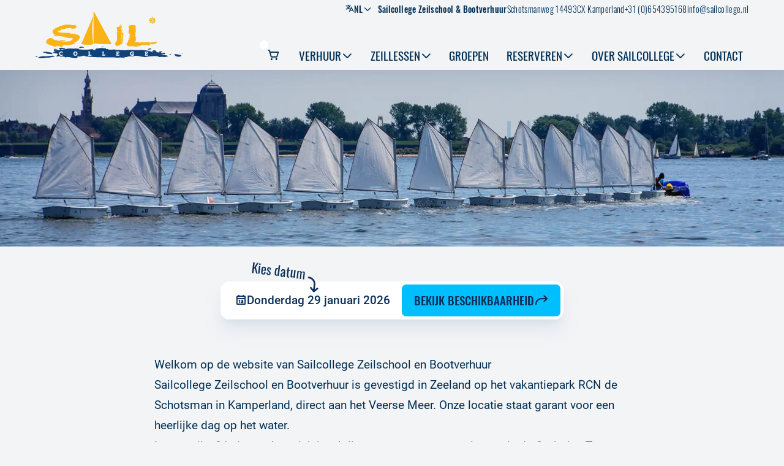

--- FILE ---
content_type: text/html; charset=UTF-8
request_url: https://sailcollege.nl/?utm_source=Indeomgeving.nl
body_size: 9306
content:
<!-- /layout.antlers.html -->
<!doctype html>
<html lang="nl" class="antialiased">
    <head>
        <meta charset="utf-8">
        <meta http-equiv="X-UA-Compatible" content="IE=edge">
        <meta name="viewport" content="width=device-width, initial-scale=1.0, viewport-fit=cover">

       

        <link rel="preload" as="style" href="https://sailcollege.nl/build/assets/site-c3b2742f.css" /><link rel="modulepreload" href="https://sailcollege.nl/build/assets/site-409c0353.js" /><link rel="stylesheet" href="https://sailcollege.nl/build/assets/site-c3b2742f.css" /><script type="module" src="https://sailcollege.nl/build/assets/site-409c0353.js"></script>
        <!-- statamic-peak-seo::snippets/_seo.antlers.html -->

<title>
    
    
    
        Zeilschool en bootverhuur Sailcollege | Zeeland | Veerse Meer
    
</title>



    <meta name="description" content="Sailcollege, zeilschool en bootverhuur in Zeeland aan het Veerse Meer. Schrijf u in voor een zeilles of huur voordelig een boot bijvoorbeeld een sloep">




   




    




    
        <link rel="canonical" href="https://sailcollege.nl">
    







   <script type="application/ld+json" id="schema">
       
           {
  "@context": "http://schema.org",
  "@type": "Organization",
  "@id":"https://vloot.app/#organization",
  "name": "Sailcollege",
  "url": "https://sailcollege.nl",
  "logo": "/images/logo-sailcollege.svg",
  "contactPoint" : [
      {
          "@type" : "ContactPoint",
          "telephone" : "+31654395168",
          "contactType" : "Verhuur & Zeilles informatie"
      }
  ],
  "sameAs":[
  	"https://www.facebook.com/profile.php?id=100057830581725"
  ]
}
       
   </script>








<meta property="og:site_name" content="Sailcollege">
<meta property="og:type" content="website">
<meta property="og:locale" content="nl">
<meta property="og:url" content="https://sailcollege.nl">

    <meta property="og:title" content="Zeilschool en bootverhuur Sailcollege | Zeeland | Veerse Meer">


    <meta property="og:description" content="Sailcollege, zeilschool en bootverhuur in Zeeland aan het Veerse Meer. Schrijf u in voor een zeilles of huur voordelig een boot bijvoorbeeld een sloep">


    <meta property="og:image" content="https://sailcollege.nl/img/asset/c29jaWFsX2ltYWdlcy9ob21lLW9nLTE2OTY5MzI0MzEucG5n?w=1200&h=630&fit=crop&s=2ec9efb9daa69b13c4f096aaaaffe8b0">




    

    

    
    

    

    
        <script src="https://cdn.usefathom.com/script.js" site="LIPILGEV" defer></script>
    

    

    

<!-- End: statamic-peak-seo::snippets/_seo.antlers.html -->

        <!-- /snippets/_browser_appearance.antlers.html -->









<link rel="manifest" href="https://sailcollege.nl/site.webmanifest">



<!-- End: /snippets/_browser_appearance.antlers.html -->

        


        
        
        
        
            <meta name="ahrefs-site-verification" content="23670d136254762885611df8b6283a8014c9c246cf15016616f57dfae412a667">
        
    </head>
    <body class="flex flex-col min-h-screen bg-brand-soft selection:bg-primary selection:text-white">
        
        
    
        <!-- statamic-peak-tools::snippets/_noscript.antlers.html -->

    <noscript>
        <style>
            nav.hidden,
            nav ul [x-cloak],
            nav ul li ul {
                display: block !important;
            }
        </style>
        <p class="relative z-50 py-3 px-4 bg-gray-100 border-b border-gray-200 text-center font-bold text-xs text-gray-600">Deze website vereist Javascript om sommige onderdelen goed te laten functioneren.</p>
    </noscript>

<!-- End: statamic-peak-tools::snippets/_noscript.antlers.html -->

        <!-- statamic-peak-tools::navigation/_skip_to_content.antlers.html -->
<a class="fixed z-50 px-4 py-2 text-sm font-bold text-white -translate-y-24 opacity-0 top-4 left-8 bg-primary focus-visible:translate-y-0 focus-visible:opacity-100 focus:outline-none focus-visible:ring-2 ring-primary ring-offset-2 motion-safe:transition-transform" href="#content">
    Doorgaan naar content
</a>
<!-- End: statamic-peak-tools::navigation/_skip_to_content.antlers.html -->

        


        <div id="site">
            <!-- /layout/_header.antlers.html -->
<header class="w-full z-40 sticky top-0 bg-brand-soft shadow-xl shadow-slate-400/20">
    <div class="fluid-container flex justify-center md:justify-between items-center md:items-stretch z-50">
        
        <div class="flex py-4">
            <div class="h-[76px] w-[240px]">
                <!-- /components/_logo.antlers.html -->
<a
    class="p-2 -m-2 inline-block focus:outline-none focus-visible:ring-2 ring-brand-geel"
    aria-label="Logo Sailcollege"
    href="/"
>
    <img src="/images/logo-sailcollege.svg" class="select-none " width="240" alt="Sailcollege"/>
</a>
<!-- End: /components/_logo.antlers.html -->

            </div>
        </div>
        <div class="hidden md:grid grid-cols-1 grid-rows-[1fr_auto] ">
            <div class=" text-xs py-1 inline-flex justify-end gap-2 font-head font-light tracking-wide">
                <div>
                    <!-- /navigation/_language_picker.antlers.html -->

<div>
    <dropdown
        is-active="0"
        has-children="1"
        trigger-link="#"
        :inline="true"
        >
        <template #trigger >
            <i class="ph-bold ph-translate"></i>
            <span class="font-medium">nl</span>
        </template>
        
        <template #subnav>
            
                <a
                    class="
                    whitespace-nowrap py-2 px-2 -mx-2 block font-head uppercase rounded font-medium 
                    hover:text-primary focus:outline-none focus-visible:ring-2 ring-primary
                    
                    "
                    href="https://sailcollege.nl/de"
                >
                de
                </a>
            
        </template>
        
    </dropdown>
</div>



<!-- End: /navigation/_language_picker.antlers.html -->

                </div>
                <span class="font-medium">Sailcollege Zeilschool & Bootverhuur</span>
                <span class="hidden xl:block">Schotsmanweg 1</span>
                
                <span class="hidden xl:block">4493CX Kamperland</span>
                <span><a href="tel:+31 (0)654395168">+31 (0)654395168</a></span>
                <span><a href="mailto:info@sailcollege.nl">info@sailcollege.nl</a></span>
            </div>
            <div class="flex justify-end">
                <!-- /navigation/_main_desktop.antlers.html -->
<nav class="hidden md:block" aria-label="Hoofdnavigatie">
    <ul class="flex items-center space-x-2">
        <li class="h-[40px] w-[40px]">
            <vloot-mandje-indicator
                :pages="{
                    mandje: '/reserveren/mandje'
                }"
                ></vloot-mandje-indicator>
        </li>
        
            <li>
                <dropdown
                    is-active=""
                    has-children="1"
                    trigger-link="/verhuur"
                    >
                    <template #trigger>Verhuur</template>
                    
                        <template #subnav>
                            <div class="space-y-1">
                                
                                    <a
                                        class="
                                        whitespace-nowrap py-2 px-2 -mx-2 block font-head uppercase rounded
                                        hover:text-primary hover:bg-brand-cyaan focus:outline-none focus-visible:ring-2 ring-primary
                                            text-neutral
                                        "
                                        href="/verhuur/zeilboten"
                                    >
                                    
                                        Zeilboten
                                    </a>
                                
                                    <a
                                        class="
                                        whitespace-nowrap py-2 px-2 -mx-2 block font-head uppercase rounded
                                        hover:text-primary hover:bg-brand-cyaan focus:outline-none focus-visible:ring-2 ring-primary
                                            text-neutral
                                        "
                                        href="/verhuur/sloepen"
                                    >
                                    
                                        Sloepen
                                    </a>
                                
                                    <a
                                        class="
                                        whitespace-nowrap py-2 px-2 -mx-2 block font-head uppercase rounded
                                        hover:text-primary hover:bg-brand-cyaan focus:outline-none focus-visible:ring-2 ring-primary
                                            text-neutral
                                        "
                                        href="/verhuur/waterfietsen-kajaks"
                                    >
                                    
                                        Waterfietsen en kajaks
                                    </a>
                                
                                    <a
                                        class="
                                        whitespace-nowrap py-2 px-2 -mx-2 block font-head uppercase rounded
                                        hover:text-primary hover:bg-brand-cyaan focus:outline-none focus-visible:ring-2 ring-primary
                                            text-neutral
                                        "
                                        href="/verhuur/zeilboten/varen-zonder-zorgen"
                                    >
                                    
                                        Varen zonder zorgen
                                    </a>
                                
                            </div>
                        </template>
                    
                </dropdown>
            </li>
        
            <li>
                <dropdown
                    is-active=""
                    has-children="1"
                    trigger-link="/zeillessen"
                    >
                    <template #trigger>Zeillessen</template>
                    
                        <template #subnav>
                            <div class="space-y-1">
                                
                                    <a
                                        class="
                                        whitespace-nowrap py-2 px-2 -mx-2 block font-head uppercase rounded
                                        hover:text-primary hover:bg-brand-cyaan focus:outline-none focus-visible:ring-2 ring-primary
                                            text-neutral
                                        "
                                        href="/zeillessen/zeilcursus-optimist"
                                    >
                                    
                                        Zeilcursus Optimist 7 t/m 11 jaar
                                    </a>
                                
                                    <a
                                        class="
                                        whitespace-nowrap py-2 px-2 -mx-2 block font-head uppercase rounded
                                        hover:text-primary hover:bg-brand-cyaan focus:outline-none focus-visible:ring-2 ring-primary
                                            text-neutral
                                        "
                                        href="/zeillessen/zeilcursus-laser-pico-topaz"
                                    >
                                    
                                        Zeilcursus Topaz 12 t/m 17 jaar
                                    </a>
                                
                                    <a
                                        class="
                                        whitespace-nowrap py-2 px-2 -mx-2 block font-head uppercase rounded
                                        hover:text-primary hover:bg-brand-cyaan focus:outline-none focus-visible:ring-2 ring-primary
                                            text-neutral
                                        "
                                        href="/zeillessen/zeilcursus-polyvalk"
                                    >
                                    
                                        Zeilcursus Polyvalk volwassenen
                                    </a>
                                
                                    <a
                                        class="
                                        whitespace-nowrap py-2 px-2 -mx-2 block font-head uppercase rounded
                                        hover:text-primary hover:bg-brand-cyaan focus:outline-none focus-visible:ring-2 ring-primary
                                            text-neutral
                                        "
                                        href="/zeillessen/priveles-zeilen"
                                    >
                                    
                                        Privéles
                                    </a>
                                
                                    <a
                                        class="
                                        whitespace-nowrap py-2 px-2 -mx-2 block font-head uppercase rounded
                                        hover:text-primary hover:bg-brand-cyaan focus:outline-none focus-visible:ring-2 ring-primary
                                            text-neutral
                                        "
                                        href="/zeillessen/opfrisles"
                                    >
                                    
                                        Opfrisles
                                    </a>
                                
                                    <a
                                        class="
                                        whitespace-nowrap py-2 px-2 -mx-2 block font-head uppercase rounded
                                        hover:text-primary hover:bg-brand-cyaan focus:outline-none focus-visible:ring-2 ring-primary
                                            text-neutral
                                        "
                                        href="/zeillessen/zeilclinic"
                                    >
                                    
                                        Zeilclinic
                                    </a>
                                
                                    <a
                                        class="
                                        whitespace-nowrap py-2 px-2 -mx-2 block font-head uppercase rounded
                                        hover:text-primary hover:bg-brand-cyaan focus:outline-none focus-visible:ring-2 ring-primary
                                            text-neutral
                                        "
                                        href="/zeillessen/inschrijven-zeillessen"
                                    >
                                    
                                        Inschrijven zeillessen
                                    </a>
                                
                            </div>
                        </template>
                    
                </dropdown>
            </li>
        
            <li>
                <dropdown
                    is-active=""
                    has-children=""
                    trigger-link="/groeps-of-bedrijfsuitje-zeilen"
                    >
                    <template #trigger>Groepen</template>
                    
                </dropdown>
            </li>
        
            <li>
                <dropdown
                    is-active=""
                    has-children="1"
                    trigger-link="/reserveren/reserveer-een-boot"
                    >
                    <template #trigger>Reserveren</template>
                    
                        <template #subnav>
                            <div class="space-y-1">
                                
                                    <a
                                        class="
                                        whitespace-nowrap py-2 px-2 -mx-2 block font-head uppercase rounded
                                        hover:text-primary hover:bg-brand-cyaan focus:outline-none focus-visible:ring-2 ring-primary
                                            text-neutral
                                        "
                                        href="/reserveren/reserveer-een-boot"
                                    >
                                    
                                        Reserveer een boot
                                    </a>
                                
                                    <a
                                        class="
                                        whitespace-nowrap py-2 px-2 -mx-2 block font-head uppercase rounded
                                        hover:text-primary hover:bg-brand-cyaan focus:outline-none focus-visible:ring-2 ring-primary
                                            text-neutral
                                        "
                                        href="/zeillessen/inschrijven-zeillessen"
                                    >
                                    
                                        Inschrijven zeillessen
                                    </a>
                                
                                    <a
                                        class="
                                        whitespace-nowrap py-2 px-2 -mx-2 block font-head uppercase rounded
                                        hover:text-primary hover:bg-brand-cyaan focus:outline-none focus-visible:ring-2 ring-primary
                                            text-neutral
                                        "
                                        href="/reserveren/cadeaubon"
                                    >
                                    
                                        Cadeaubon
                                    </a>
                                
                            </div>
                        </template>
                    
                </dropdown>
            </li>
        
            <li>
                <dropdown
                    is-active=""
                    has-children="1"
                    trigger-link="/over-sailcollege"
                    >
                    <template #trigger>Over sailcollege</template>
                    
                        <template #subnav>
                            <div class="space-y-1">
                                
                                    <a
                                        class="
                                        whitespace-nowrap py-2 px-2 -mx-2 block font-head uppercase rounded
                                        hover:text-primary hover:bg-brand-cyaan focus:outline-none focus-visible:ring-2 ring-primary
                                            text-neutral
                                        "
                                        href="/over-sailcollege/vacatures"
                                    >
                                    
                                        Vacatures
                                    </a>
                                
                                    <a
                                        class="
                                        whitespace-nowrap py-2 px-2 -mx-2 block font-head uppercase rounded
                                        hover:text-primary hover:bg-brand-cyaan focus:outline-none focus-visible:ring-2 ring-primary
                                            text-neutral
                                        "
                                        href="/over-sailcollege/algemene-voorwaarden"
                                    >
                                    
                                        Algemene Voorwaarden
                                    </a>
                                
                                    <a
                                        class="
                                        whitespace-nowrap py-2 px-2 -mx-2 block font-head uppercase rounded
                                        hover:text-primary hover:bg-brand-cyaan focus:outline-none focus-visible:ring-2 ring-primary
                                            text-neutral
                                        "
                                        href="/over-sailcollege/privacy-verklaring"
                                    >
                                    
                                        Privacy verklaring
                                    </a>
                                
                            </div>
                        </template>
                    
                </dropdown>
            </li>
        
            <li>
                <dropdown
                    is-active=""
                    has-children=""
                    trigger-link="/contact"
                    >
                    <template #trigger>Contact</template>
                    
                </dropdown>
            </li>
        
        
    </ul>
</nav>
<!-- End: /navigation/_main_desktop.antlers.html -->

            </div>
        </div>
    </div>
    <!-- /navigation/_main_mobile.antlers.html -->
<vloot-mobile-menu 
    :locale="`nl`"
    logo="/images/logo-sailcollege.svg"
    hide-quick-links=""
    :pages="{
        pages: '/',
        availability: '/reserveren/reserveer-een-boot',
        inschrijven: '/zeillessen/inschrijven-zeillessen',
        mandje: '/reserveren/mandje',
    }"
    :messages="{
        beschikbaarheid: 'Boot huren',
        inschrijven: 'Ins. Zeilles'
    }"
    >
    <template #menu>
        <div>
            <ul class="mt-10">
                
                
                    <vloot-mobile-menu-item
                        url="/verhuur"
                        title="Verhuur"
                        has-children="1">
                        
                            <template #children>
                                <ul class="space-y-2">
                                     
                                        <li>
                                            <a href="/verhuur/zeilboten">
                                                Zeilboten
                                            </a>
                                        </li>
                                     
                                        <li>
                                            <a href="/verhuur/sloepen">
                                                Sloepen
                                            </a>
                                        </li>
                                     
                                        <li>
                                            <a href="/verhuur/waterfietsen-kajaks">
                                                Waterfietsen en kajaks
                                            </a>
                                        </li>
                                     
                                        <li>
                                            <a href="/verhuur/zeilboten/varen-zonder-zorgen">
                                                Varen zonder zorgen
                                            </a>
                                        </li>
                                    
                                </ul>
                            </template>
                        
                    </vloot-mobile-menu-item>
                
                    <vloot-mobile-menu-item
                        url="/zeillessen"
                        title="Zeillessen"
                        has-children="1">
                        
                            <template #children>
                                <ul class="space-y-2">
                                     
                                        <li>
                                            <a href="/zeillessen/zeilcursus-optimist">
                                                Zeilcursus Optimist 7 t/m 11 jaar
                                            </a>
                                        </li>
                                     
                                        <li>
                                            <a href="/zeillessen/zeilcursus-laser-pico-topaz">
                                                Zeilcursus Topaz 12 t/m 17 jaar
                                            </a>
                                        </li>
                                     
                                        <li>
                                            <a href="/zeillessen/zeilcursus-polyvalk">
                                                Zeilcursus Polyvalk volwassenen
                                            </a>
                                        </li>
                                     
                                        <li>
                                            <a href="/zeillessen/priveles-zeilen">
                                                Privéles
                                            </a>
                                        </li>
                                     
                                        <li>
                                            <a href="/zeillessen/opfrisles">
                                                Opfrisles
                                            </a>
                                        </li>
                                     
                                        <li>
                                            <a href="/zeillessen/zeilclinic">
                                                Zeilclinic
                                            </a>
                                        </li>
                                     
                                        <li>
                                            <a href="/zeillessen/inschrijven-zeillessen">
                                                Inschrijven zeillessen
                                            </a>
                                        </li>
                                    
                                </ul>
                            </template>
                        
                    </vloot-mobile-menu-item>
                
                    <vloot-mobile-menu-item
                        url="/groeps-of-bedrijfsuitje-zeilen"
                        title="Groepen"
                        has-children="">
                        
                    </vloot-mobile-menu-item>
                
                    <vloot-mobile-menu-item
                        url="/reserveren/reserveer-een-boot"
                        title="Reserveren"
                        has-children="1">
                        
                            <template #children>
                                <ul class="space-y-2">
                                     
                                        <li>
                                            <a href="/reserveren/reserveer-een-boot">
                                                Reserveer een boot
                                            </a>
                                        </li>
                                     
                                        <li>
                                            <a href="/zeillessen/inschrijven-zeillessen">
                                                Inschrijven zeillessen
                                            </a>
                                        </li>
                                     
                                        <li>
                                            <a href="/reserveren/cadeaubon">
                                                Cadeaubon
                                            </a>
                                        </li>
                                    
                                </ul>
                            </template>
                        
                    </vloot-mobile-menu-item>
                
                    <vloot-mobile-menu-item
                        url="/over-sailcollege"
                        title="Over sailcollege"
                        has-children="1">
                        
                            <template #children>
                                <ul class="space-y-2">
                                     
                                        <li>
                                            <a href="/over-sailcollege/vacatures">
                                                Vacatures
                                            </a>
                                        </li>
                                     
                                        <li>
                                            <a href="/over-sailcollege/algemene-voorwaarden">
                                                Algemene Voorwaarden
                                            </a>
                                        </li>
                                     
                                        <li>
                                            <a href="/over-sailcollege/privacy-verklaring">
                                                Privacy verklaring
                                            </a>
                                        </li>
                                    
                                </ul>
                            </template>
                        
                    </vloot-mobile-menu-item>
                
                    <vloot-mobile-menu-item
                        url="/contact"
                        title="Contact"
                        has-children="">
                        
                    </vloot-mobile-menu-item>
                
                <li class=" first:border-t border-b broder-white">
                    <div class="grid grid-cols-[1fr_auto] items-center text-2xl">
                        <a href="/reserveren/mandje"
                            class="p-4 font-head inline-flex items-center gap-2">
                            <vloot-mandje-indicator
                                :pages="{
                                    mandje: '/reserveren/mandje'
                                }"
                                ></vloot-mandje-indicator>
                                Mandje
                        </a>
                    </div>
                </li>
            </ul>
        </div>
    </template>

<!-- End: /navigation/_main_mobile.antlers.html -->

</header>
    
        <div class=" bg-white z-10">
            <figure class="h-[200px] sm:h-[40vh]">
                <!-- statamic-peak-tools::components/_picture.antlers.html -->

    
        
        
        
        
        

        
        

        
        


        <picture>
            
                <source
                    srcset="
                        
                            /img/asset/aW1hZ2VzL2hlcm8vMTkyMC05MDIuNjgtc2xpZGUtemVpbGxlc3Nlbi5qcGc=?w=320&h=126.83333333333&fit=crop&fm=webp&q=85&s=811cad7895b8c16dd0d623c1c60d3477 320w,
                        
                            /img/asset/aW1hZ2VzL2hlcm8vMTkyMC05MDIuNjgtc2xpZGUtemVpbGxlc3Nlbi5qcGc=?w=480&h=190.25&fit=crop&fm=webp&q=85&s=21a262056e72fc3214437fb3e7b6be68 480w,
                        
                            /img/asset/aW1hZ2VzL2hlcm8vMTkyMC05MDIuNjgtc2xpZGUtemVpbGxlc3Nlbi5qcGc=?w=640&h=253.66666666667&fit=crop&fm=webp&q=85&s=c66bdd53e2a59de263ce10dba63e8bb8 640w,
                        
                            /img/asset/aW1hZ2VzL2hlcm8vMTkyMC05MDIuNjgtc2xpZGUtemVpbGxlc3Nlbi5qcGc=?w=768&h=304.4&fit=crop&fm=webp&q=85&s=b272b373fe859a2a015f1914e2332fdd 768w,
                        
                            /img/asset/aW1hZ2VzL2hlcm8vMTkyMC05MDIuNjgtc2xpZGUtemVpbGxlc3Nlbi5qcGc=?w=1024&h=405.86666666667&fit=crop&fm=webp&q=85&s=50d5150661a4e273cc5b157560067f9c 1024w,
                        
                            /img/asset/aW1hZ2VzL2hlcm8vMTkyMC05MDIuNjgtc2xpZGUtemVpbGxlc3Nlbi5qcGc=?w=1280&h=507.33333333334&fit=crop&fm=webp&q=85&s=dcbd293a9e451957aeff0b6363d616c1 1280w,
                        
                            /img/asset/aW1hZ2VzL2hlcm8vMTkyMC05MDIuNjgtc2xpZGUtemVpbGxlc3Nlbi5qcGc=?w=1440&h=570.75&fit=crop&fm=webp&q=85&s=a0beec0ded6452971aad4d3cf47b78ca 1440w,
                        
                            /img/asset/aW1hZ2VzL2hlcm8vMTkyMC05MDIuNjgtc2xpZGUtemVpbGxlc3Nlbi5qcGc=?w=1536&h=608.80000000001&fit=crop&fm=webp&q=85&s=688844b3ffb35a7a7d0b87feaac9d0b7 1536w,
                        
                            /img/asset/aW1hZ2VzL2hlcm8vMTkyMC05MDIuNjgtc2xpZGUtemVpbGxlc3Nlbi5qcGc=?w=1680&h=665.87500000001&fit=crop&fm=webp&q=85&s=03a93f53db688ca727cf0c576a87770f 1680w
                        
                    "
                    sizes="100vw"
                    type="image/webp"
                >
                <source
                    srcset="
                        
                            /img/asset/aW1hZ2VzL2hlcm8vMTkyMC05MDIuNjgtc2xpZGUtemVpbGxlc3Nlbi5qcGc=?w=320&h=126.83333333333&fit=crop&q=85&s=7a964347d8f5da7f3c1dea8a379dabd6
                            320w,
                        
                            /img/asset/aW1hZ2VzL2hlcm8vMTkyMC05MDIuNjgtc2xpZGUtemVpbGxlc3Nlbi5qcGc=?w=480&h=190.25&fit=crop&q=85&s=380860ed7bb3bc2afae074b847fbedb4
                            480w,
                        
                            /img/asset/aW1hZ2VzL2hlcm8vMTkyMC05MDIuNjgtc2xpZGUtemVpbGxlc3Nlbi5qcGc=?w=640&h=253.66666666667&fit=crop&q=85&s=23ddb49ba1d5eb6bfba179b5e1f0d98e
                            640w,
                        
                            /img/asset/aW1hZ2VzL2hlcm8vMTkyMC05MDIuNjgtc2xpZGUtemVpbGxlc3Nlbi5qcGc=?w=768&h=304.4&fit=crop&q=85&s=218bd317c841184a8b73fd92f0f92d6a
                            768w,
                        
                            /img/asset/aW1hZ2VzL2hlcm8vMTkyMC05MDIuNjgtc2xpZGUtemVpbGxlc3Nlbi5qcGc=?w=1024&h=405.86666666667&fit=crop&q=85&s=55f6790f3b1f51d48c6e124610043cd5
                            1024w,
                        
                            /img/asset/aW1hZ2VzL2hlcm8vMTkyMC05MDIuNjgtc2xpZGUtemVpbGxlc3Nlbi5qcGc=?w=1280&h=507.33333333334&fit=crop&q=85&s=caee7b2785a1351495c3c66f75826688
                            1280w,
                        
                            /img/asset/aW1hZ2VzL2hlcm8vMTkyMC05MDIuNjgtc2xpZGUtemVpbGxlc3Nlbi5qcGc=?w=1440&h=570.75&fit=crop&q=85&s=936a16990c6f5d4936da935ebb42c4d9
                            1440w,
                        
                            /img/asset/aW1hZ2VzL2hlcm8vMTkyMC05MDIuNjgtc2xpZGUtemVpbGxlc3Nlbi5qcGc=?w=1536&h=608.80000000001&fit=crop&q=85&s=9c8329b25e977cdc533f71d30616af7b
                            1536w,
                        
                            /img/asset/aW1hZ2VzL2hlcm8vMTkyMC05MDIuNjgtc2xpZGUtemVpbGxlc3Nlbi5qcGc=?w=1680&h=665.87500000001&fit=crop&q=85&s=50894b3db5e319aa6abeeb6b4d2a9ebe
                            1680w
                        
                    "
                    sizes="100vw"
                    type="image/jpeg"
                >
                <img
                    width="1920"
                    height="761"
                    src="/img/asset/aW1hZ2VzL2hlcm8vMTkyMC05MDIuNjgtc2xpZGUtemVpbGxlc3Nlbi5qcGc=?w=1024&h=405.86666666667&fit=crop&q=85&s=55f6790f3b1f51d48c6e124610043cd5"
                    alt=""
                    
                        class="object-cover w-full h-full w-full"
                        style="object-position: 50% 50%"
                    
                    
                        aria-hidden="true"
                    
                    
                >
            
        </picture>
    

<!-- End: statamic-peak-tools::components/_picture.antlers.html -->

            </figure>
        </div>
    

<!-- End: /layout/_header.antlers.html -->

            <!-- /default.antlers.html -->
<main class="outer-grid" id="content">
    
        <!-- /page_builder/_vloot_component.antlers.html -->
<section class="fluid-container grid md:grid-cols-12 md:gap-8">
    <div class="size-2xl">

        
        
            <div class="flex items-center justify-center 
                h-[92px] md:h-[60px]">
                <vloot-availability-ribbon 
                    locale="nl"
                    :messages="{}"
                    :pages="{
                        availability: '/reserveren/reserveer-een-boot',
                        }"
                />
                    </div>
        
        

    </div>
</section>
<!-- End: /page_builder/_vloot_component.antlers.html -->

    
        <!-- /page_builder/_article.antlers.html -->

    <section class="fluid-container grid grid-cols-12">
        <!-- /typography/_prose.antlers.html -->
<article
    class="
        prose
        
        prose-headings:font-head
        prose-headings:text-fullBlack
        prose-h1:text-2xl
        prose-h1:md:text-3xl
        prose-a:underline
        prose-a:decoration-primary
        prose-a:decoration-2
        hover:prose-a:text-primary
        focus:prose-a:outline-none
        focus-visible:prose-a:ring
        focus-visible:prose-a:ring-primary
        focus-visible:prose-a:rounded-sm
        prose-figure:my-0
        prose-pre:whitespace-pre-wrap
        max-w-none
        contents
    "
>
    <!-- /components/_text.antlers.html -->
<div class="size-lg">
    <h1>Welkom op de website van Sailcollege Zeilschool en Bootverhuur</h1><p>Sailcollege Zeilschool en Bootverhuur is gevestigd in Zeeland op het vakantiepark RCN de Schotsman in Kamperland, direct aan het Veerse Meer. Onze locatie staat garant voor een heerlijke dag op het water.</p><p>Leren zeilen? Iedereen kan zich inschrijven voor een van onze lessen in de Optimist, Topaz of Polyvalk. Ook voor de huur van sloepen, diverse typen zeilboten, waterfietsen of kajaks bent u bij ons aan het juiste adres.</p><p>Naast de verhuur en zeillessen verzorgen wij ook diverse (meerdaagse) watersport arrangementen voor uw bedrijfsuitje, groepsuitje of schoolkamp.</p>
</div>
<!-- End: /components/_text.antlers.html -->
</article>
<!-- End: /typography/_prose.antlers.html -->

    </section>

<!-- End: /page_builder/_article.antlers.html -->

    
        <!-- /page_builder/_article.antlers.html -->

    <section class="fluid-container grid grid-cols-12">
        <!-- /typography/_prose.antlers.html -->
<article
    class="
        prose
        
        prose-headings:font-head
        prose-headings:text-fullBlack
        prose-h1:text-2xl
        prose-h1:md:text-3xl
        prose-a:underline
        prose-a:decoration-primary
        prose-a:decoration-2
        hover:prose-a:text-primary
        focus:prose-a:outline-none
        focus-visible:prose-a:ring
        focus-visible:prose-a:ring-primary
        focus-visible:prose-a:rounded-sm
        prose-figure:my-0
        prose-pre:whitespace-pre-wrap
        max-w-none
        contents
    "
>
    <!-- /components/_text.antlers.html -->
<div class="size-lg">
    <blockquote><p>In de wintermaanden worden onze boten piekfijn in orde gemaakt voor het nieuwe vaarseizoen. Helaas is het in de periode van november t/m maart niet mogelijk een boot te huren.  Wij kijken ernaar uit om je vanaf 1 april weer te verwelkomen voor een onvergetelijke vaarervaring.</p><p>Heb je vragen over het aankomende vaarseizoen of wil je alvast een reservering maken? Neem gerust contact met ons op! We staan klaar om alle vragen te beantwoorden en je vaarplannen te realiseren.</p></blockquote>
</div>
<!-- End: /components/_text.antlers.html -->
</article>
<!-- End: /typography/_prose.antlers.html -->

    </section>

<!-- End: /page_builder/_article.antlers.html -->

    
        <!-- /page_builder/_blokken.antlers.html -->
<section class="fluid-container  grid md:grid-cols-2 lg:grid-cols-3 gap-8">
    
        <div>
            <div class="block bg-white rounded-md shadow-xl shadow-slate-300/50 max-w-sm md:max-w-none mx-auto">
                <span class="block  bg-brand-donker font-medium tracking-wider text-white text-lg py-2 font-head text-center rounded-t-md">
                    Bootverhuur
                </span>
                <figure class="h-[250px]">
                    <!-- statamic-peak-tools::components/_picture.antlers.html -->

    
        
        
        
        
        

        
        

        
        


        <picture>
            
                <source
                    srcset="
                        
                            /img/asset/aW1hZ2VzL2Rvd25sb2FkLmpwZw==?w=320&h=212.0765832106&fit=crop&fm=webp&q=85&s=1a64b136798834dfd624f30947cad7fb 320w,
                        
                            /img/asset/aW1hZ2VzL2Rvd25sb2FkLmpwZw==?w=480&h=318.11487481591&fit=crop&fm=webp&q=85&s=ac4567ab5c8ee979d7065f4aad9b555c 480w,
                        
                            /img/asset/aW1hZ2VzL2Rvd25sb2FkLmpwZw==?w=640&h=424.15316642121&fit=crop&fm=webp&q=85&s=c97e5ea08d43f0ab6299af876824f2e8 640w,
                        
                            /img/asset/aW1hZ2VzL2Rvd25sb2FkLmpwZw==?w=768&h=508.98379970545&fit=crop&fm=webp&q=85&s=80b0d98e0ee778f530ec3e7fb784f970 768w,
                        
                            /img/asset/aW1hZ2VzL2Rvd25sb2FkLmpwZw==?w=1024&h=678.64506627394&fit=crop&fm=webp&q=85&s=5a7cfbc0907fdcf1f0a3f146fdcd8a43 1024w,
                        
                            /img/asset/aW1hZ2VzL2Rvd25sb2FkLmpwZw==?w=1280&h=848.30633284242&fit=crop&fm=webp&q=85&s=d41ba3213f460b69eaf71db39ebd43af 1280w,
                        
                            /img/asset/aW1hZ2VzL2Rvd25sb2FkLmpwZw==?w=1440&h=954.34462444772&fit=crop&fm=webp&q=85&s=b525648603e62661d9c8b35b466553bf 1440w,
                        
                            /img/asset/aW1hZ2VzL2Rvd25sb2FkLmpwZw==?w=1536&h=1017.9675994109&fit=crop&fm=webp&q=85&s=c03eae5663fbdf20d732b6dc1341589f 1536w,
                        
                            /img/asset/aW1hZ2VzL2Rvd25sb2FkLmpwZw==?w=1680&h=1113.4020618557&fit=crop&fm=webp&q=85&s=5563d963e60e099824d5700b7d1b2d34 1680w
                        
                    "
                    sizes="(min-width: 1280px) 640px, (min-width: 768px) 50vw, 90vw"
                    type="image/webp"
                >
                <source
                    srcset="
                        
                            /img/asset/aW1hZ2VzL2Rvd25sb2FkLmpwZw==?w=320&h=212.0765832106&fit=crop&q=85&s=ff683903d37573d20b593769b7ef05a7
                            320w,
                        
                            /img/asset/aW1hZ2VzL2Rvd25sb2FkLmpwZw==?w=480&h=318.11487481591&fit=crop&q=85&s=611a86c8b2beb20672827133ea624bc9
                            480w,
                        
                            /img/asset/aW1hZ2VzL2Rvd25sb2FkLmpwZw==?w=640&h=424.15316642121&fit=crop&q=85&s=9d231d256f3846e10f01f786c5092e99
                            640w,
                        
                            /img/asset/aW1hZ2VzL2Rvd25sb2FkLmpwZw==?w=768&h=508.98379970545&fit=crop&q=85&s=80d60f9281e7df294f41ba9902cca2ce
                            768w,
                        
                            /img/asset/aW1hZ2VzL2Rvd25sb2FkLmpwZw==?w=1024&h=678.64506627394&fit=crop&q=85&s=cfac6b4561eff80be2048c1e6714eab8
                            1024w,
                        
                            /img/asset/aW1hZ2VzL2Rvd25sb2FkLmpwZw==?w=1280&h=848.30633284242&fit=crop&q=85&s=f1efbc74a7c8df9caf056bc783c706f7
                            1280w,
                        
                            /img/asset/aW1hZ2VzL2Rvd25sb2FkLmpwZw==?w=1440&h=954.34462444772&fit=crop&q=85&s=4fa17c5e728a8f2f1812ef5c28ab1ae0
                            1440w,
                        
                            /img/asset/aW1hZ2VzL2Rvd25sb2FkLmpwZw==?w=1536&h=1017.9675994109&fit=crop&q=85&s=9b12100743b61d4c09901c96af8d79fe
                            1536w,
                        
                            /img/asset/aW1hZ2VzL2Rvd25sb2FkLmpwZw==?w=1680&h=1113.4020618557&fit=crop&q=85&s=7e292a0b1902f18a270b97e71600b532
                            1680w
                        
                    "
                    sizes="(min-width: 1280px) 640px, (min-width: 768px) 50vw, 90vw"
                    type="image/jpeg"
                >
                <img
                    width="1358"
                    height="900"
                    src="/img/asset/aW1hZ2VzL2Rvd25sb2FkLmpwZw==?w=1024&h=678.64506627393&fit=crop&q=85&s=ae0a6dc248307fd291d2d12b51e0f613"
                    alt="electrosloep."
                    
                        class="object-cover w-full h-full w-full"
                        style="object-position: 50% 50%"
                    
                    
                    
                        loading="lazy"
                    
                >
            
        </picture>
    

<!-- End: statamic-peak-tools::components/_picture.antlers.html -->

                </figure>
                
                    <span class="block px-4 py-4">
                        <p>Wij verhuren diverse typen zeilboten, sloepen, waterfietsen en kano&#039;s</p>
                    </span>
                
                
                    <span class="pt-2 pb-2 flex items-center justify-center">
                        <a href="/verhuur"
                            class="bg-brand-cyaan text-brand-donker px-4 py-2 rounded-md font-semibold font-head uppercase
                                flex mx-2 w-full items-center gap-1
                                md:inline-flex md:mx-0 md:w-auto">
                            Bootverhuur
                            <i class="ph-bold ph-arrow-bend-down-right text-lg"></i>
                        
                        </a>
                    </span>
                
            </div>
        </div>
    
        <div>
            <div class="block bg-white rounded-md shadow-xl shadow-slate-300/50 max-w-sm md:max-w-none mx-auto">
                <span class="block  bg-brand-donker font-medium tracking-wider text-white text-lg py-2 font-head text-center rounded-t-md">
                    Zeillessen
                </span>
                <figure class="h-[250px]">
                    <!-- statamic-peak-tools::components/_picture.antlers.html -->

    
        
        
        
        
        

        
        

        
        


        <picture>
            
                <source
                    srcset="
                        
                            /img/asset/aW1hZ2VzLzIwMjUvemVpbGxlcy1vcHRpbWlzdC1ncm9lcGplLTE3NjM0NTkyMDMuanBn?w=320&h=246.49896907217&fit=crop&fm=webp&q=85&s=3725428bddf62f5ba901e536a04e1b44 320w,
                        
                            /img/asset/aW1hZ2VzLzIwMjUvemVpbGxlcy1vcHRpbWlzdC1ncm9lcGplLTE3NjM0NTkyMDMuanBn?w=480&h=369.74845360825&fit=crop&fm=webp&q=85&s=aaa14fd4feb13a515d0469073b598089 480w,
                        
                            /img/asset/aW1hZ2VzLzIwMjUvemVpbGxlcy1vcHRpbWlzdC1ncm9lcGplLTE3NjM0NTkyMDMuanBn?w=640&h=492.99793814433&fit=crop&fm=webp&q=85&s=58fe7bc57ebd743aed057573ab486d5d 640w,
                        
                            /img/asset/aW1hZ2VzLzIwMjUvemVpbGxlcy1vcHRpbWlzdC1ncm9lcGplLTE3NjM0NTkyMDMuanBn?w=768&h=591.5975257732&fit=crop&fm=webp&q=85&s=471e74496e5d44925a31541e091f78c6 768w,
                        
                            /img/asset/aW1hZ2VzLzIwMjUvemVpbGxlcy1vcHRpbWlzdC1ncm9lcGplLTE3NjM0NTkyMDMuanBn?w=1024&h=788.79670103093&fit=crop&fm=webp&q=85&s=20d7c38ed2478dab8b954f130a3a5668 1024w,
                        
                            /img/asset/aW1hZ2VzLzIwMjUvemVpbGxlcy1vcHRpbWlzdC1ncm9lcGplLTE3NjM0NTkyMDMuanBn?w=1280&h=985.99587628867&fit=crop&fm=webp&q=85&s=b49361048e51c459a97a457de4ba8195 1280w,
                        
                            /img/asset/aW1hZ2VzLzIwMjUvemVpbGxlcy1vcHRpbWlzdC1ncm9lcGplLTE3NjM0NTkyMDMuanBn?w=1440&h=1109.2453608247&fit=crop&fm=webp&q=85&s=bd75b491f6d3cabd417697a2435d8546 1440w,
                        
                            /img/asset/aW1hZ2VzLzIwMjUvemVpbGxlcy1vcHRpbWlzdC1ncm9lcGplLTE3NjM0NTkyMDMuanBn?w=1536&h=1183.1950515464&fit=crop&fm=webp&q=85&s=e45dc7919430c125c82f0ec61f194601 1536w,
                        
                            /img/asset/aW1hZ2VzLzIwMjUvemVpbGxlcy1vcHRpbWlzdC1ncm9lcGplLTE3NjM0NTkyMDMuanBn?w=1680&h=1294.1195876289&fit=crop&fm=webp&q=85&s=147a2304ce334a78c1549d53a1209c47 1680w
                        
                    "
                    sizes="(min-width: 1280px) 640px, (min-width: 768px) 50vw, 90vw"
                    type="image/webp"
                >
                <source
                    srcset="
                        
                            /img/asset/aW1hZ2VzLzIwMjUvemVpbGxlcy1vcHRpbWlzdC1ncm9lcGplLTE3NjM0NTkyMDMuanBn?w=320&h=246.49896907217&fit=crop&q=85&s=db4239b2f863b29ea7cbf35725eb1431
                            320w,
                        
                            /img/asset/aW1hZ2VzLzIwMjUvemVpbGxlcy1vcHRpbWlzdC1ncm9lcGplLTE3NjM0NTkyMDMuanBn?w=480&h=369.74845360825&fit=crop&q=85&s=30af2a1d75f4f2cd2720635395cb574b
                            480w,
                        
                            /img/asset/aW1hZ2VzLzIwMjUvemVpbGxlcy1vcHRpbWlzdC1ncm9lcGplLTE3NjM0NTkyMDMuanBn?w=640&h=492.99793814433&fit=crop&q=85&s=3b42dff8d44b59287b0de5aaa58e5a40
                            640w,
                        
                            /img/asset/aW1hZ2VzLzIwMjUvemVpbGxlcy1vcHRpbWlzdC1ncm9lcGplLTE3NjM0NTkyMDMuanBn?w=768&h=591.5975257732&fit=crop&q=85&s=6092a861a041476283c0db54808b854e
                            768w,
                        
                            /img/asset/aW1hZ2VzLzIwMjUvemVpbGxlcy1vcHRpbWlzdC1ncm9lcGplLTE3NjM0NTkyMDMuanBn?w=1024&h=788.79670103093&fit=crop&q=85&s=8ba95c7c481f27d4fb89eb9bd236d334
                            1024w,
                        
                            /img/asset/aW1hZ2VzLzIwMjUvemVpbGxlcy1vcHRpbWlzdC1ncm9lcGplLTE3NjM0NTkyMDMuanBn?w=1280&h=985.99587628867&fit=crop&q=85&s=9827de17708de18bac5bf6a047064bda
                            1280w,
                        
                            /img/asset/aW1hZ2VzLzIwMjUvemVpbGxlcy1vcHRpbWlzdC1ncm9lcGplLTE3NjM0NTkyMDMuanBn?w=1440&h=1109.2453608247&fit=crop&q=85&s=d55a73ee2c1c25d512f43a4652b95e0f
                            1440w,
                        
                            /img/asset/aW1hZ2VzLzIwMjUvemVpbGxlcy1vcHRpbWlzdC1ncm9lcGplLTE3NjM0NTkyMDMuanBn?w=1536&h=1183.1950515464&fit=crop&q=85&s=6d4a88dfa26d6a986966430eb3023774
                            1536w,
                        
                            /img/asset/aW1hZ2VzLzIwMjUvemVpbGxlcy1vcHRpbWlzdC1ncm9lcGplLTE3NjM0NTkyMDMuanBn?w=1680&h=1294.1195876289&fit=crop&q=85&s=a05eb557282297a442274b51eb888be1
                            1680w
                        
                    "
                    sizes="(min-width: 1280px) 640px, (min-width: 768px) 50vw, 90vw"
                    type="image/jpeg"
                >
                <img
                    width="2425"
                    height="1868"
                    src="/img/asset/aW1hZ2VzLzIwMjUvemVpbGxlcy1vcHRpbWlzdC1ncm9lcGplLTE3NjM0NTkyMDMuanBn?w=1024&h=788.79670103093&fit=crop&q=85&s=8ba95c7c481f27d4fb89eb9bd236d334"
                    alt="Zeilles in de optimist bij Sailcollege Veerse meer."
                    
                        class="object-cover w-full h-full w-full"
                        style="object-position: 50% 50%"
                    
                    
                    
                        loading="lazy"
                    
                >
            
        </picture>
    

<!-- End: statamic-peak-tools::components/_picture.antlers.html -->

                </figure>
                
                    <span class="block px-4 py-4">
                        <p>Wij bieden groepscursussen en privélessen aan voor kinderen vanaf 8 jaar en volwassenen.</p>
                    </span>
                
                
                    <span class="pt-2 pb-2 flex items-center justify-center">
                        <a href="/zeillessen"
                            class="bg-brand-cyaan text-brand-donker px-4 py-2 rounded-md font-semibold font-head uppercase
                                flex mx-2 w-full items-center gap-1
                                md:inline-flex md:mx-0 md:w-auto">
                            Zeillessen
                            <i class="ph-bold ph-arrow-bend-down-right text-lg"></i>
                        
                        </a>
                    </span>
                
            </div>
        </div>
    
        <div>
            <div class="block bg-white rounded-md shadow-xl shadow-slate-300/50 max-w-sm md:max-w-none mx-auto">
                <span class="block  bg-brand-donker font-medium tracking-wider text-white text-lg py-2 font-head text-center rounded-t-md">
                    Groepen
                </span>
                <figure class="h-[250px]">
                    <!-- statamic-peak-tools::components/_picture.antlers.html -->

    
        
        
        
        
        

        
        

        
        


        <picture>
            
                <source
                    srcset="
                        
                            /img/asset/aW1hZ2VzLzIwMjUvZ3JvZXBlbi1iaWotc2FpbGNvbGxlZ2UtMi5qcGc=?w=320&h=246.36990595611&fit=crop&fm=webp&q=85&s=5ab030c766c3858a2e5c86dacf36a3d9 320w,
                        
                            /img/asset/aW1hZ2VzLzIwMjUvZ3JvZXBlbi1iaWotc2FpbGNvbGxlZ2UtMi5qcGc=?w=480&h=369.55485893417&fit=crop&fm=webp&q=85&s=c5bc67043321cb0f54b2408718fcba4a 480w,
                        
                            /img/asset/aW1hZ2VzLzIwMjUvZ3JvZXBlbi1iaWotc2FpbGNvbGxlZ2UtMi5qcGc=?w=640&h=492.73981191222&fit=crop&fm=webp&q=85&s=a57118e3fc3f5b5036383f87f18fd9c7 640w,
                        
                            /img/asset/aW1hZ2VzLzIwMjUvZ3JvZXBlbi1iaWotc2FpbGNvbGxlZ2UtMi5qcGc=?w=768&h=591.28777429467&fit=crop&fm=webp&q=85&s=8f6d8a8416b55ec5a574d8daa118aa17 768w,
                        
                            /img/asset/aW1hZ2VzLzIwMjUvZ3JvZXBlbi1iaWotc2FpbGNvbGxlZ2UtMi5qcGc=?w=1024&h=788.38369905956&fit=crop&fm=webp&q=85&s=942173b295b4681ac79c6f83f233d2c6 1024w,
                        
                            /img/asset/aW1hZ2VzLzIwMjUvZ3JvZXBlbi1iaWotc2FpbGNvbGxlZ2UtMi5qcGc=?w=1280&h=985.47962382445&fit=crop&fm=webp&q=85&s=b03c2464c525a101bd036701290e4784 1280w,
                        
                            /img/asset/aW1hZ2VzLzIwMjUvZ3JvZXBlbi1iaWotc2FpbGNvbGxlZ2UtMi5qcGc=?w=1440&h=1108.6645768025&fit=crop&fm=webp&q=85&s=50be903a8da5275b48961c6b4f2132f6 1440w,
                        
                            /img/asset/aW1hZ2VzLzIwMjUvZ3JvZXBlbi1iaWotc2FpbGNvbGxlZ2UtMi5qcGc=?w=1536&h=1182.5755485893&fit=crop&fm=webp&q=85&s=5949a02646879a1942816268339ad780 1536w,
                        
                            /img/asset/aW1hZ2VzLzIwMjUvZ3JvZXBlbi1iaWotc2FpbGNvbGxlZ2UtMi5qcGc=?w=1680&h=1293.4420062696&fit=crop&fm=webp&q=85&s=fe2022932ea6d7c6384f39069ee8d339 1680w
                        
                    "
                    sizes="(min-width: 1280px) 640px, (min-width: 768px) 50vw, 90vw"
                    type="image/webp"
                >
                <source
                    srcset="
                        
                            /img/asset/aW1hZ2VzLzIwMjUvZ3JvZXBlbi1iaWotc2FpbGNvbGxlZ2UtMi5qcGc=?w=320&h=246.36990595611&fit=crop&q=85&s=0b0021144d734e571aa58b706ed714fe
                            320w,
                        
                            /img/asset/aW1hZ2VzLzIwMjUvZ3JvZXBlbi1iaWotc2FpbGNvbGxlZ2UtMi5qcGc=?w=480&h=369.55485893417&fit=crop&q=85&s=cf8b178c118e3689aacb1087380a28f2
                            480w,
                        
                            /img/asset/aW1hZ2VzLzIwMjUvZ3JvZXBlbi1iaWotc2FpbGNvbGxlZ2UtMi5qcGc=?w=640&h=492.73981191222&fit=crop&q=85&s=fbb387d476308eb6a18dc91360a9d04a
                            640w,
                        
                            /img/asset/aW1hZ2VzLzIwMjUvZ3JvZXBlbi1iaWotc2FpbGNvbGxlZ2UtMi5qcGc=?w=768&h=591.28777429467&fit=crop&q=85&s=ac9d921ae8c3ff9d41e6b500dc584a6d
                            768w,
                        
                            /img/asset/aW1hZ2VzLzIwMjUvZ3JvZXBlbi1iaWotc2FpbGNvbGxlZ2UtMi5qcGc=?w=1024&h=788.38369905956&fit=crop&q=85&s=2a9aa5864e23c86d5dd8f570160c340f
                            1024w,
                        
                            /img/asset/aW1hZ2VzLzIwMjUvZ3JvZXBlbi1iaWotc2FpbGNvbGxlZ2UtMi5qcGc=?w=1280&h=985.47962382445&fit=crop&q=85&s=d99135fde2e59b96b96bec9ce486a7f4
                            1280w,
                        
                            /img/asset/aW1hZ2VzLzIwMjUvZ3JvZXBlbi1iaWotc2FpbGNvbGxlZ2UtMi5qcGc=?w=1440&h=1108.6645768025&fit=crop&q=85&s=b39f99946116ce5f5f9baffa0f232057
                            1440w,
                        
                            /img/asset/aW1hZ2VzLzIwMjUvZ3JvZXBlbi1iaWotc2FpbGNvbGxlZ2UtMi5qcGc=?w=1536&h=1182.5755485893&fit=crop&q=85&s=f0ce24a62dc5751a5bcab4b7f0921d6c
                            1536w,
                        
                            /img/asset/aW1hZ2VzLzIwMjUvZ3JvZXBlbi1iaWotc2FpbGNvbGxlZ2UtMi5qcGc=?w=1680&h=1293.4420062696&fit=crop&q=85&s=9acc7f2cc28e19a6eabbfb488d391572
                            1680w
                        
                    "
                    sizes="(min-width: 1280px) 640px, (min-width: 768px) 50vw, 90vw"
                    type="image/jpeg"
                >
                <img
                    width="1595"
                    height="1228"
                    src="/img/asset/aW1hZ2VzLzIwMjUvZ3JvZXBlbi1iaWotc2FpbGNvbGxlZ2UtMi5qcGc=?w=1024&h=788.38369905956&fit=crop&q=85&s=2a9aa5864e23c86d5dd8f570160c340f"
                    alt="Zeilen met een groep polyvalken."
                    
                        class="object-cover w-full h-full w-full"
                        style="object-position: 50% 50%"
                    
                    
                    
                        loading="lazy"
                    
                >
            
        </picture>
    

<!-- End: statamic-peak-tools::components/_picture.antlers.html -->

                </figure>
                
                    <span class="block px-4 py-4">
                        <p>U kunt bij ons terecht voor een op maat gemaakt arrangement voor groepen, scholen en bedrijven. </p>
                    </span>
                
                
                    <span class="pt-2 pb-2 flex items-center justify-center">
                        <a href="/groeps-of-bedrijfsuitje-zeilen"
                            class="bg-brand-cyaan text-brand-donker px-4 py-2 rounded-md font-semibold font-head uppercase
                                flex mx-2 w-full items-center gap-1
                                md:inline-flex md:mx-0 md:w-auto">
                            Groepen
                            <i class="ph-bold ph-arrow-bend-down-right text-lg"></i>
                        
                        </a>
                    </span>
                
            </div>
        </div>
    
</section>
<!-- End: /page_builder/_blokken.antlers.html -->

    
</main>
<!-- End: /default.antlers.html -->

            <!-- /layout/_footer.antlers.html -->


<div class="hidden md:block mt-16 mb-8">
    <div class="fluid-container flex gap-10 items-center justify-center">
        <a href="/reserveren/reserveer-een-boot"
            class="text-xl cta
                ">
                Boot huren
            <i class="ph-bold ph-arrow-bend-down-right "></i>
        </a>

        <a href="/zeillessen/inschrijven-zeillessen"
            class="text-xl cta
                ">
            
            Inschrijven Zeilles
            <i class="ph-bold ph-arrow-bend-down-right"></i>
        </a>
    </div>
</div>

<footer class="w-full pb-8 pt-12 mb-20
    border-t-4 bborder-t-brand-cyaan">
    <div class="fluid-container 
        flex flex-col space-y-6 
        md:space-y-0 md:flex-row md:justify-between md:space-x-4 md:items-center ">
        <div class="flex justify-center">
            <div class="h-16 w-[235px]">
                <img src="/images/logo-sailcollege.svg" 
                    class="select-none h-16" 
                    alt="Sailcollege Zeilschool & Bootverhuur"/>
            </div>
        </div>
        <div class="max-w-md w-full space-y-2">
            <h4 class="text-base font-semibold">
                Sailcollege Zeilschool & Bootverhuur
            </h4>
            <div class="grid sm:grid-cols-2 gap-4 text-xs">
                <div>
                    Schotsmanweg 1<br>
                    4493CX Kamperland
                </div>
                <div>
                    <div class="flex items-center gap-2">
                        <i class="ph-fill ph-phone"></i> +31 (0)654395168
                    </div>
                    <div class="flex items-center gap-2">
                        <i class="ph-bold ph-envelope-simple"></i> info@sailcollege.nl
                    </div>
                </div>
            </div>
        </div>
        <div class="flex flex-wrap items-center gap-8 sm:gap-2 justify-center sm:justify-center">
            
            
                <div>
                    <a href="https://www.hiswa.nl/" title="Hiswa - Recron" target="_blank" rel="noopener noreferrer"
                        >
                        <img src="/images/logo/hiswa.png" alt="Hiswa - Recron" class="max-h-12" />
                    </a>
                </div>
            
                <div>
                    <a href="https://vaarzonderzorgen.nl/" title="Varen zonder zorgen" target="_blank" rel="noopener noreferrer"
                        >
                        <img src="/images/logo/zeilen_zonder_zorgen_logo_transparent.png" alt="Varen zonder zorgen" class="max-h-12" />
                    </a>
                </div>
            
                <div>
                    <a href="https://facebook.com/Sailcollege-Zeilschool-en-Bootverhuur-306518959419065/" title="Facebook" target="_blank" rel="noopener noreferrer"
                        >
                        <img src="/images/logo/facebook_kleur.svg" alt="Facebook" class="max-h-12" />
                    </a>
                </div>
            
                <div>
                    <a href="https://www.instagram.com/sailcollege/" title="Instagram" target="_blank" rel="noopener noreferrer"
                        >
                        <img src="/images/logo/instagram_kleur.svg" alt="Instagram" class="max-h-12" />
                    </a>
                </div>
            
        </div>

    </div>
</footer>

<!-- End: /layout/_footer.antlers.html -->

        </div>
        
    </body>
</html>
<!-- End: /layout.antlers.html -->


--- FILE ---
content_type: text/css
request_url: https://sailcollege.nl/build/assets/site-c3b2742f.css
body_size: 31838
content:
@font-face{font-family:Phosphor-Fill;src:url(/build/assets/Phosphor-Fill-390d843d.woff2) format("woff2"),url(/build/assets/Phosphor-Fill-7222cf34.woff) format("woff"),url(/build/assets/Phosphor-Fill-3a8fd923.ttf) format("truetype"),url(/build/assets/Phosphor-Fill-63e8bffb.svg#Phosphor-Fill) format("svg");font-weight:400;font-style:normal;font-display:block}.ph-fill{font-family:Phosphor-Fill!important;speak:never;font-style:normal;font-weight:400;font-variant:normal;text-transform:none;line-height:1;-webkit-font-smoothing:antialiased;-moz-osx-font-smoothing:grayscale}.ph-fill.ph-address-book:before{content:""}.ph-fill.ph-airplane:before{content:""}.ph-fill.ph-airplane-in-flight:before{content:""}.ph-fill.ph-airplane-landing:before{content:""}.ph-fill.ph-airplane-takeoff:before{content:""}.ph-fill.ph-airplane-tilt:before{content:""}.ph-fill.ph-airplay:before{content:""}.ph-fill.ph-air-traffic-control:before{content:""}.ph-fill.ph-alarm:before{content:""}.ph-fill.ph-alien:before{content:""}.ph-fill.ph-align-bottom:before{content:""}.ph-fill.ph-align-bottom-simple:before{content:""}.ph-fill.ph-align-center-horizontal:before{content:""}.ph-fill.ph-align-center-horizontal-simple:before{content:""}.ph-fill.ph-align-center-vertical:before{content:""}.ph-fill.ph-align-center-vertical-simple:before{content:""}.ph-fill.ph-align-left:before{content:""}.ph-fill.ph-align-left-simple:before{content:""}.ph-fill.ph-align-right:before{content:""}.ph-fill.ph-align-right-simple:before{content:""}.ph-fill.ph-align-top:before{content:""}.ph-fill.ph-align-top-simple:before{content:""}.ph-fill.ph-amazon-logo:before{content:""}.ph-fill.ph-anchor:before{content:""}.ph-fill.ph-anchor-simple:before{content:""}.ph-fill.ph-android-logo:before{content:""}.ph-fill.ph-angular-logo:before{content:""}.ph-fill.ph-aperture:before{content:""}.ph-fill.ph-apple-logo:before{content:""}.ph-fill.ph-apple-podcasts-logo:before{content:""}.ph-fill.ph-app-store-logo:before{content:""}.ph-fill.ph-app-window:before{content:""}.ph-fill.ph-archive-box:before{content:""}.ph-fill.ph-archive:before{content:""}.ph-fill.ph-archive-tray:before{content:""}.ph-fill.ph-armchair:before{content:""}.ph-fill.ph-arrow-arc-left:before{content:""}.ph-fill.ph-arrow-arc-right:before{content:""}.ph-fill.ph-arrow-bend-double-up-left:before{content:""}.ph-fill.ph-arrow-bend-double-up-right:before{content:""}.ph-fill.ph-arrow-bend-down-left:before{content:""}.ph-fill.ph-arrow-bend-down-right:before{content:""}.ph-fill.ph-arrow-bend-left-down:before{content:""}.ph-fill.ph-arrow-bend-left-up:before{content:""}.ph-fill.ph-arrow-bend-right-down:before{content:""}.ph-fill.ph-arrow-bend-right-up:before{content:""}.ph-fill.ph-arrow-bend-up-left:before{content:""}.ph-fill.ph-arrow-bend-up-right:before{content:""}.ph-fill.ph-arrow-circle-down:before{content:""}.ph-fill.ph-arrow-circle-down-left:before{content:""}.ph-fill.ph-arrow-circle-down-right:before{content:""}.ph-fill.ph-arrow-circle-left:before{content:""}.ph-fill.ph-arrow-circle-right:before{content:""}.ph-fill.ph-arrow-circle-up:before{content:""}.ph-fill.ph-arrow-circle-up-left:before{content:""}.ph-fill.ph-arrow-circle-up-right:before{content:""}.ph-fill.ph-arrow-clockwise:before{content:""}.ph-fill.ph-arrow-counter-clockwise:before{content:""}.ph-fill.ph-arrow-down:before{content:""}.ph-fill.ph-arrow-down-left:before{content:""}.ph-fill.ph-arrow-down-right:before{content:""}.ph-fill.ph-arrow-elbow-down-left:before{content:""}.ph-fill.ph-arrow-elbow-down-right:before{content:""}.ph-fill.ph-arrow-elbow-left-down:before{content:""}.ph-fill.ph-arrow-elbow-left:before{content:""}.ph-fill.ph-arrow-elbow-left-up:before{content:""}.ph-fill.ph-arrow-elbow-right-down:before{content:""}.ph-fill.ph-arrow-elbow-right:before{content:""}.ph-fill.ph-arrow-elbow-right-up:before{content:""}.ph-fill.ph-arrow-elbow-up-left:before{content:""}.ph-fill.ph-arrow-elbow-up-right:before{content:""}.ph-fill.ph-arrow-fat-down:before{content:""}.ph-fill.ph-arrow-fat-left:before{content:""}.ph-fill.ph-arrow-fat-line-down:before{content:""}.ph-fill.ph-arrow-fat-line-left:before{content:""}.ph-fill.ph-arrow-fat-line-right:before{content:""}.ph-fill.ph-arrow-fat-lines-down:before{content:""}.ph-fill.ph-arrow-fat-lines-left:before{content:""}.ph-fill.ph-arrow-fat-lines-right:before{content:""}.ph-fill.ph-arrow-fat-lines-up:before{content:""}.ph-fill.ph-arrow-fat-line-up:before{content:""}.ph-fill.ph-arrow-fat-right:before{content:""}.ph-fill.ph-arrow-fat-up:before{content:""}.ph-fill.ph-arrow-left:before{content:""}.ph-fill.ph-arrow-line-down:before{content:""}.ph-fill.ph-arrow-line-down-left:before{content:""}.ph-fill.ph-arrow-line-down-right:before{content:""}.ph-fill.ph-arrow-line-left:before{content:""}.ph-fill.ph-arrow-line-right:before{content:""}.ph-fill.ph-arrow-line-up:before{content:""}.ph-fill.ph-arrow-line-up-left:before{content:""}.ph-fill.ph-arrow-line-up-right:before{content:""}.ph-fill.ph-arrow-right:before{content:""}.ph-fill.ph-arrows-clockwise:before{content:""}.ph-fill.ph-arrows-counter-clockwise:before{content:""}.ph-fill.ph-arrows-down-up:before{content:""}.ph-fill.ph-arrows-horizontal:before{content:""}.ph-fill.ph-arrows-in-cardinal:before{content:""}.ph-fill.ph-arrows-in:before{content:""}.ph-fill.ph-arrows-in-line-horizontal:before{content:""}.ph-fill.ph-arrows-in-line-vertical:before{content:""}.ph-fill.ph-arrows-in-simple:before{content:""}.ph-fill.ph-arrows-left-right:before{content:""}.ph-fill.ph-arrows-merge:before{content:""}.ph-fill.ph-arrows-out-cardinal:before{content:""}.ph-fill.ph-arrows-out:before{content:""}.ph-fill.ph-arrows-out-line-horizontal:before{content:""}.ph-fill.ph-arrows-out-line-vertical:before{content:""}.ph-fill.ph-arrows-out-simple:before{content:""}.ph-fill.ph-arrow-square-down:before{content:""}.ph-fill.ph-arrow-square-down-left:before{content:""}.ph-fill.ph-arrow-square-down-right:before{content:""}.ph-fill.ph-arrow-square-in:before{content:""}.ph-fill.ph-arrow-square-left:before{content:""}.ph-fill.ph-arrow-square-out:before{content:""}.ph-fill.ph-arrow-square-right:before{content:""}.ph-fill.ph-arrow-square-up:before{content:""}.ph-fill.ph-arrow-square-up-left:before{content:""}.ph-fill.ph-arrow-square-up-right:before{content:""}.ph-fill.ph-arrows-split:before{content:""}.ph-fill.ph-arrows-vertical:before{content:""}.ph-fill.ph-arrow-u-down-left:before{content:""}.ph-fill.ph-arrow-u-down-right:before{content:""}.ph-fill.ph-arrow-u-left-down:before{content:""}.ph-fill.ph-arrow-u-left-up:before{content:""}.ph-fill.ph-arrow-up:before{content:""}.ph-fill.ph-arrow-up-left:before{content:""}.ph-fill.ph-arrow-up-right:before{content:""}.ph-fill.ph-arrow-u-right-down:before{content:""}.ph-fill.ph-arrow-u-right-up:before{content:""}.ph-fill.ph-arrow-u-up-left:before{content:""}.ph-fill.ph-arrow-u-up-right:before{content:""}.ph-fill.ph-article:before{content:""}.ph-fill.ph-article-medium:before{content:""}.ph-fill.ph-article-ny-times:before{content:""}.ph-fill.ph-asterisk:before{content:""}.ph-fill.ph-asterisk-simple:before{content:""}.ph-fill.ph-at:before{content:""}.ph-fill.ph-atom:before{content:""}.ph-fill.ph-baby:before{content:""}.ph-fill.ph-backpack:before{content:""}.ph-fill.ph-backspace:before{content:""}.ph-fill.ph-bag:before{content:""}.ph-fill.ph-bag-simple:before{content:""}.ph-fill.ph-balloon:before{content:""}.ph-fill.ph-bandaids:before{content:""}.ph-fill.ph-bank:before{content:""}.ph-fill.ph-barbell:before{content:""}.ph-fill.ph-barcode:before{content:""}.ph-fill.ph-barricade:before{content:""}.ph-fill.ph-baseball-cap:before{content:""}.ph-fill.ph-baseball:before{content:""}.ph-fill.ph-basketball:before{content:""}.ph-fill.ph-basket:before{content:""}.ph-fill.ph-bathtub:before{content:""}.ph-fill.ph-battery-charging:before{content:""}.ph-fill.ph-battery-charging-vertical:before{content:""}.ph-fill.ph-battery-empty:before{content:""}.ph-fill.ph-battery-full:before{content:""}.ph-fill.ph-battery-high:before{content:""}.ph-fill.ph-battery-low:before{content:""}.ph-fill.ph-battery-medium:before{content:""}.ph-fill.ph-battery-plus:before{content:""}.ph-fill.ph-battery-plus-vertical:before{content:""}.ph-fill.ph-battery-vertical-empty:before{content:""}.ph-fill.ph-battery-vertical-full:before{content:""}.ph-fill.ph-battery-vertical-high:before{content:""}.ph-fill.ph-battery-vertical-low:before{content:""}.ph-fill.ph-battery-vertical-medium:before{content:""}.ph-fill.ph-battery-warning:before{content:""}.ph-fill.ph-battery-warning-vertical:before{content:""}.ph-fill.ph-bed:before{content:""}.ph-fill.ph-beer-bottle:before{content:""}.ph-fill.ph-beer-stein:before{content:""}.ph-fill.ph-behance-logo:before{content:""}.ph-fill.ph-bell:before{content:""}.ph-fill.ph-bell-ringing:before{content:""}.ph-fill.ph-bell-simple:before{content:""}.ph-fill.ph-bell-simple-ringing:before{content:""}.ph-fill.ph-bell-simple-slash:before{content:""}.ph-fill.ph-bell-simple-z:before{content:""}.ph-fill.ph-bell-slash:before{content:""}.ph-fill.ph-bell-z:before{content:""}.ph-fill.ph-bezier-curve:before{content:""}.ph-fill.ph-bicycle:before{content:""}.ph-fill.ph-binoculars:before{content:""}.ph-fill.ph-bird:before{content:""}.ph-fill.ph-bluetooth-connected:before{content:""}.ph-fill.ph-bluetooth:before{content:""}.ph-fill.ph-bluetooth-slash:before{content:""}.ph-fill.ph-bluetooth-x:before{content:""}.ph-fill.ph-boat:before{content:""}.ph-fill.ph-bone:before{content:""}.ph-fill.ph-book-bookmark:before{content:""}.ph-fill.ph-book:before{content:""}.ph-fill.ph-bookmark:before{content:""}.ph-fill.ph-bookmarks:before{content:""}.ph-fill.ph-bookmark-simple:before{content:""}.ph-fill.ph-bookmarks-simple:before{content:""}.ph-fill.ph-book-open:before{content:""}.ph-fill.ph-book-open-text:before{content:""}.ph-fill.ph-books:before{content:""}.ph-fill.ph-boot:before{content:""}.ph-fill.ph-bounding-box:before{content:""}.ph-fill.ph-bowl-food:before{content:""}.ph-fill.ph-brackets-angle:before{content:""}.ph-fill.ph-brackets-curly:before{content:""}.ph-fill.ph-brackets-round:before{content:""}.ph-fill.ph-brackets-square:before{content:""}.ph-fill.ph-brain:before{content:""}.ph-fill.ph-brandy:before{content:""}.ph-fill.ph-bridge:before{content:""}.ph-fill.ph-briefcase:before{content:""}.ph-fill.ph-briefcase-metal:before{content:""}.ph-fill.ph-broadcast:before{content:""}.ph-fill.ph-broom:before{content:""}.ph-fill.ph-browser:before{content:""}.ph-fill.ph-browsers:before{content:""}.ph-fill.ph-bug-beetle:before{content:""}.ph-fill.ph-bug-droid:before{content:""}.ph-fill.ph-bug:before{content:""}.ph-fill.ph-buildings:before{content:""}.ph-fill.ph-bus:before{content:""}.ph-fill.ph-butterfly:before{content:""}.ph-fill.ph-cactus:before{content:""}.ph-fill.ph-cake:before{content:""}.ph-fill.ph-calculator:before{content:""}.ph-fill.ph-calendar-blank:before{content:""}.ph-fill.ph-calendar-check:before{content:""}.ph-fill.ph-calendar:before{content:""}.ph-fill.ph-calendar-plus:before{content:""}.ph-fill.ph-calendar-x:before{content:""}.ph-fill.ph-call-bell:before{content:""}.ph-fill.ph-camera:before{content:""}.ph-fill.ph-camera-plus:before{content:""}.ph-fill.ph-camera-rotate:before{content:""}.ph-fill.ph-camera-slash:before{content:""}.ph-fill.ph-campfire:before{content:""}.ph-fill.ph-cardholder:before{content:""}.ph-fill.ph-cards:before{content:""}.ph-fill.ph-caret-circle-double-down:before{content:""}.ph-fill.ph-caret-circle-double-left:before{content:""}.ph-fill.ph-caret-circle-double-right:before{content:""}.ph-fill.ph-caret-circle-double-up:before{content:""}.ph-fill.ph-caret-circle-down:before{content:""}.ph-fill.ph-caret-circle-left:before{content:""}.ph-fill.ph-caret-circle-right:before{content:""}.ph-fill.ph-caret-circle-up-down:before{content:""}.ph-fill.ph-caret-circle-up:before{content:""}.ph-fill.ph-caret-double-down:before{content:""}.ph-fill.ph-caret-double-left:before{content:""}.ph-fill.ph-caret-double-right:before{content:""}.ph-fill.ph-caret-double-up:before{content:""}.ph-fill.ph-caret-down:before{content:""}.ph-fill.ph-caret-left:before{content:""}.ph-fill.ph-caret-right:before{content:""}.ph-fill.ph-caret-up-down:before{content:""}.ph-fill.ph-caret-up:before{content:""}.ph-fill.ph-car:before{content:""}.ph-fill.ph-car-profile:before{content:""}.ph-fill.ph-carrot:before{content:""}.ph-fill.ph-car-simple:before{content:""}.ph-fill.ph-cassette-tape:before{content:""}.ph-fill.ph-castle-turret:before{content:""}.ph-fill.ph-cat:before{content:""}.ph-fill.ph-cell-signal-full:before{content:""}.ph-fill.ph-cell-signal-high:before{content:""}.ph-fill.ph-cell-signal-low:before{content:""}.ph-fill.ph-cell-signal-medium:before{content:""}.ph-fill.ph-cell-signal-none:before{content:""}.ph-fill.ph-cell-signal-slash:before{content:""}.ph-fill.ph-cell-signal-x:before{content:""}.ph-fill.ph-certificate:before{content:""}.ph-fill.ph-chair:before{content:""}.ph-fill.ph-chalkboard:before{content:""}.ph-fill.ph-chalkboard-simple:before{content:""}.ph-fill.ph-chalkboard-teacher:before{content:""}.ph-fill.ph-champagne:before{content:""}.ph-fill.ph-charging-station:before{content:""}.ph-fill.ph-chart-bar:before{content:""}.ph-fill.ph-chart-bar-horizontal:before{content:""}.ph-fill.ph-chart-donut:before{content:""}.ph-fill.ph-chart-line-down:before{content:""}.ph-fill.ph-chart-line:before{content:""}.ph-fill.ph-chart-line-up:before{content:""}.ph-fill.ph-chart-pie:before{content:""}.ph-fill.ph-chart-pie-slice:before{content:""}.ph-fill.ph-chart-polar:before{content:""}.ph-fill.ph-chart-scatter:before{content:""}.ph-fill.ph-chat-centered-dots:before{content:""}.ph-fill.ph-chat-centered:before{content:""}.ph-fill.ph-chat-centered-text:before{content:""}.ph-fill.ph-chat-circle-dots:before{content:""}.ph-fill.ph-chat-circle:before{content:""}.ph-fill.ph-chat-circle-text:before{content:""}.ph-fill.ph-chat-dots:before{content:""}.ph-fill.ph-chat:before{content:""}.ph-fill.ph-chats-circle:before{content:""}.ph-fill.ph-chats:before{content:""}.ph-fill.ph-chats-teardrop:before{content:""}.ph-fill.ph-chat-teardrop-dots:before{content:""}.ph-fill.ph-chat-teardrop:before{content:""}.ph-fill.ph-chat-teardrop-text:before{content:""}.ph-fill.ph-chat-text:before{content:""}.ph-fill.ph-check-circle:before{content:""}.ph-fill.ph-check-fat:before{content:""}.ph-fill.ph-check:before{content:""}.ph-fill.ph-checks:before{content:""}.ph-fill.ph-check-square:before{content:""}.ph-fill.ph-check-square-offset:before{content:""}.ph-fill.ph-church:before{content:""}.ph-fill.ph-circle-dashed:before{content:""}.ph-fill.ph-circle:before{content:""}.ph-fill.ph-circle-half:before{content:""}.ph-fill.ph-circle-half-tilt:before{content:""}.ph-fill.ph-circle-notch:before{content:""}.ph-fill.ph-circles-four:before{content:""}.ph-fill.ph-circles-three:before{content:""}.ph-fill.ph-circles-three-plus:before{content:""}.ph-fill.ph-circuitry:before{content:""}.ph-fill.ph-clipboard:before{content:""}.ph-fill.ph-clipboard-text:before{content:""}.ph-fill.ph-clock-afternoon:before{content:""}.ph-fill.ph-clock-clockwise:before{content:""}.ph-fill.ph-clock-countdown:before{content:""}.ph-fill.ph-clock-counter-clockwise:before{content:""}.ph-fill.ph-clock:before{content:""}.ph-fill.ph-closed-captioning:before{content:""}.ph-fill.ph-cloud-arrow-down:before{content:""}.ph-fill.ph-cloud-arrow-up:before{content:""}.ph-fill.ph-cloud-check:before{content:""}.ph-fill.ph-cloud:before{content:""}.ph-fill.ph-cloud-fog:before{content:""}.ph-fill.ph-cloud-lightning:before{content:""}.ph-fill.ph-cloud-moon:before{content:""}.ph-fill.ph-cloud-rain:before{content:""}.ph-fill.ph-cloud-slash:before{content:""}.ph-fill.ph-cloud-snow:before{content:""}.ph-fill.ph-cloud-sun:before{content:""}.ph-fill.ph-cloud-warning:before{content:""}.ph-fill.ph-cloud-x:before{content:""}.ph-fill.ph-club:before{content:""}.ph-fill.ph-coat-hanger:before{content:""}.ph-fill.ph-coda-logo:before{content:""}.ph-fill.ph-code-block:before{content:""}.ph-fill.ph-code:before{content:""}.ph-fill.ph-codepen-logo:before{content:""}.ph-fill.ph-codesandbox-logo:before{content:""}.ph-fill.ph-code-simple:before{content:""}.ph-fill.ph-coffee:before{content:""}.ph-fill.ph-coin:before{content:""}.ph-fill.ph-coins:before{content:""}.ph-fill.ph-coin-vertical:before{content:""}.ph-fill.ph-columns:before{content:""}.ph-fill.ph-command:before{content:""}.ph-fill.ph-compass:before{content:""}.ph-fill.ph-compass-tool:before{content:""}.ph-fill.ph-computer-tower:before{content:""}.ph-fill.ph-confetti:before{content:""}.ph-fill.ph-contactless-payment:before{content:""}.ph-fill.ph-control:before{content:""}.ph-fill.ph-cookie:before{content:""}.ph-fill.ph-cooking-pot:before{content:""}.ph-fill.ph-copy:before{content:""}.ph-fill.ph-copyleft:before{content:""}.ph-fill.ph-copyright:before{content:""}.ph-fill.ph-copy-simple:before{content:""}.ph-fill.ph-corners-in:before{content:""}.ph-fill.ph-corners-out:before{content:""}.ph-fill.ph-couch:before{content:""}.ph-fill.ph-cpu:before{content:""}.ph-fill.ph-credit-card:before{content:""}.ph-fill.ph-crop:before{content:""}.ph-fill.ph-cross:before{content:""}.ph-fill.ph-crosshair:before{content:""}.ph-fill.ph-crosshair-simple:before{content:""}.ph-fill.ph-crown:before{content:""}.ph-fill.ph-crown-simple:before{content:""}.ph-fill.ph-cube:before{content:""}.ph-fill.ph-cube-focus:before{content:""}.ph-fill.ph-cube-transparent:before{content:""}.ph-fill.ph-currency-btc:before{content:""}.ph-fill.ph-currency-circle-dollar:before{content:""}.ph-fill.ph-currency-cny:before{content:""}.ph-fill.ph-currency-dollar:before{content:""}.ph-fill.ph-currency-dollar-simple:before{content:""}.ph-fill.ph-currency-eth:before{content:""}.ph-fill.ph-currency-eur:before{content:""}.ph-fill.ph-currency-gbp:before{content:""}.ph-fill.ph-currency-inr:before{content:""}.ph-fill.ph-currency-jpy:before{content:""}.ph-fill.ph-currency-krw:before{content:""}.ph-fill.ph-currency-kzt:before{content:""}.ph-fill.ph-currency-ngn:before{content:""}.ph-fill.ph-currency-rub:before{content:""}.ph-fill.ph-cursor-click:before{content:""}.ph-fill.ph-cursor:before{content:""}.ph-fill.ph-cursor-text:before{content:""}.ph-fill.ph-cylinder:before{content:""}.ph-fill.ph-database:before{content:""}.ph-fill.ph-desktop:before{content:""}.ph-fill.ph-desktop-tower:before{content:""}.ph-fill.ph-detective:before{content:""}.ph-fill.ph-device-mobile-camera:before{content:""}.ph-fill.ph-device-mobile:before{content:""}.ph-fill.ph-device-mobile-speaker:before{content:""}.ph-fill.ph-devices:before{content:""}.ph-fill.ph-device-tablet-camera:before{content:""}.ph-fill.ph-device-tablet:before{content:""}.ph-fill.ph-device-tablet-speaker:before{content:""}.ph-fill.ph-dev-to-logo:before{content:""}.ph-fill.ph-diamond:before{content:""}.ph-fill.ph-diamonds-four:before{content:""}.ph-fill.ph-dice-five:before{content:""}.ph-fill.ph-dice-four:before{content:""}.ph-fill.ph-dice-one:before{content:""}.ph-fill.ph-dice-six:before{content:""}.ph-fill.ph-dice-three:before{content:""}.ph-fill.ph-dice-two:before{content:""}.ph-fill.ph-disc:before{content:""}.ph-fill.ph-discord-logo:before{content:""}.ph-fill.ph-divide:before{content:""}.ph-fill.ph-dna:before{content:""}.ph-fill.ph-dog:before{content:""}.ph-fill.ph-door:before{content:""}.ph-fill.ph-door-open:before{content:""}.ph-fill.ph-dot:before{content:""}.ph-fill.ph-dot-outline:before{content:""}.ph-fill.ph-dots-nine:before{content:""}.ph-fill.ph-dots-six:before{content:""}.ph-fill.ph-dots-six-vertical:before{content:""}.ph-fill.ph-dots-three-circle:before{content:""}.ph-fill.ph-dots-three-circle-vertical:before{content:""}.ph-fill.ph-dots-three:before{content:""}.ph-fill.ph-dots-three-outline:before{content:""}.ph-fill.ph-dots-three-outline-vertical:before{content:""}.ph-fill.ph-dots-three-vertical:before{content:""}.ph-fill.ph-download:before{content:""}.ph-fill.ph-download-simple:before{content:""}.ph-fill.ph-dress:before{content:""}.ph-fill.ph-dribbble-logo:before{content:""}.ph-fill.ph-dropbox-logo:before{content:""}.ph-fill.ph-drop:before{content:""}.ph-fill.ph-drop-half-bottom:before{content:""}.ph-fill.ph-drop-half:before{content:""}.ph-fill.ph-ear:before{content:""}.ph-fill.ph-ear-slash:before{content:""}.ph-fill.ph-egg-crack:before{content:""}.ph-fill.ph-egg:before{content:""}.ph-fill.ph-eject:before{content:""}.ph-fill.ph-eject-simple:before{content:""}.ph-fill.ph-elevator:before{content:""}.ph-fill.ph-engine:before{content:""}.ph-fill.ph-envelope:before{content:""}.ph-fill.ph-envelope-open:before{content:""}.ph-fill.ph-envelope-simple:before{content:""}.ph-fill.ph-envelope-simple-open:before{content:""}.ph-fill.ph-equalizer:before{content:""}.ph-fill.ph-equals:before{content:""}.ph-fill.ph-eraser:before{content:""}.ph-fill.ph-escalator-down:before{content:""}.ph-fill.ph-escalator-up:before{content:""}.ph-fill.ph-exam:before{content:""}.ph-fill.ph-exclude:before{content:""}.ph-fill.ph-exclude-square:before{content:""}.ph-fill.ph-export:before{content:""}.ph-fill.ph-eye-closed:before{content:""}.ph-fill.ph-eyedropper:before{content:""}.ph-fill.ph-eyedropper-sample:before{content:""}.ph-fill.ph-eye:before{content:""}.ph-fill.ph-eyeglasses:before{content:""}.ph-fill.ph-eye-slash:before{content:""}.ph-fill.ph-facebook-logo:before{content:""}.ph-fill.ph-face-mask:before{content:""}.ph-fill.ph-factory:before{content:""}.ph-fill.ph-faders:before{content:""}.ph-fill.ph-faders-horizontal:before{content:""}.ph-fill.ph-fan:before{content:""}.ph-fill.ph-fast-forward-circle:before{content:""}.ph-fill.ph-fast-forward:before{content:""}.ph-fill.ph-feather:before{content:""}.ph-fill.ph-figma-logo:before{content:""}.ph-fill.ph-file-archive:before{content:""}.ph-fill.ph-file-arrow-down:before{content:""}.ph-fill.ph-file-arrow-up:before{content:""}.ph-fill.ph-file-audio:before{content:""}.ph-fill.ph-file-cloud:before{content:""}.ph-fill.ph-file-code:before{content:""}.ph-fill.ph-file-css:before{content:""}.ph-fill.ph-file-csv:before{content:""}.ph-fill.ph-file-dashed:before,.ph-fill.ph-file-dotted:before{content:""}.ph-fill.ph-file-doc:before{content:""}.ph-fill.ph-file:before{content:""}.ph-fill.ph-file-html:before{content:""}.ph-fill.ph-file-image:before{content:""}.ph-fill.ph-file-jpg:before{content:""}.ph-fill.ph-file-js:before{content:""}.ph-fill.ph-file-jsx:before{content:""}.ph-fill.ph-file-lock:before{content:""}.ph-fill.ph-file-magnifying-glass:before,.ph-fill.ph-file-search:before{content:""}.ph-fill.ph-file-minus:before{content:""}.ph-fill.ph-file-pdf:before{content:""}.ph-fill.ph-file-plus:before{content:""}.ph-fill.ph-file-png:before{content:""}.ph-fill.ph-file-ppt:before{content:""}.ph-fill.ph-file-rs:before{content:""}.ph-fill.ph-files:before{content:""}.ph-fill.ph-file-sql:before{content:""}.ph-fill.ph-file-svg:before{content:""}.ph-fill.ph-file-text:before{content:""}.ph-fill.ph-file-ts:before{content:""}.ph-fill.ph-file-tsx:before{content:""}.ph-fill.ph-file-video:before{content:""}.ph-fill.ph-file-vue:before{content:""}.ph-fill.ph-file-x:before{content:""}.ph-fill.ph-file-xls:before{content:""}.ph-fill.ph-file-zip:before{content:""}.ph-fill.ph-film-reel:before{content:""}.ph-fill.ph-film-script:before{content:""}.ph-fill.ph-film-slate:before{content:""}.ph-fill.ph-film-strip:before{content:""}.ph-fill.ph-fingerprint:before{content:""}.ph-fill.ph-fingerprint-simple:before{content:""}.ph-fill.ph-finn-the-human:before{content:""}.ph-fill.ph-fire-extinguisher:before{content:""}.ph-fill.ph-fire:before{content:""}.ph-fill.ph-fire-simple:before{content:""}.ph-fill.ph-first-aid:before{content:""}.ph-fill.ph-first-aid-kit:before{content:""}.ph-fill.ph-fish:before{content:""}.ph-fill.ph-fish-simple:before{content:""}.ph-fill.ph-flag-banner:before{content:""}.ph-fill.ph-flag-checkered:before{content:""}.ph-fill.ph-flag:before{content:""}.ph-fill.ph-flag-pennant:before{content:""}.ph-fill.ph-flame:before{content:""}.ph-fill.ph-flashlight:before{content:""}.ph-fill.ph-flask:before{content:""}.ph-fill.ph-floppy-disk-back:before{content:""}.ph-fill.ph-floppy-disk:before{content:""}.ph-fill.ph-flow-arrow:before{content:""}.ph-fill.ph-flower:before{content:""}.ph-fill.ph-flower-lotus:before{content:""}.ph-fill.ph-flower-tulip:before{content:""}.ph-fill.ph-flying-saucer:before{content:""}.ph-fill.ph-folder-dashed:before,.ph-fill.ph-folder-dotted:before{content:""}.ph-fill.ph-folder:before{content:""}.ph-fill.ph-folder-lock:before{content:""}.ph-fill.ph-folder-minus:before{content:""}.ph-fill.ph-folder-notch:before{content:""}.ph-fill.ph-folder-notch-minus:before{content:""}.ph-fill.ph-folder-notch-open:before{content:""}.ph-fill.ph-folder-notch-plus:before{content:""}.ph-fill.ph-folder-open:before{content:""}.ph-fill.ph-folder-plus:before{content:""}.ph-fill.ph-folders:before{content:""}.ph-fill.ph-folder-simple-dashed:before,.ph-fill.ph-folder-simple-dotted:before{content:""}.ph-fill.ph-folder-simple:before{content:""}.ph-fill.ph-folder-simple-lock:before{content:""}.ph-fill.ph-folder-simple-minus:before{content:""}.ph-fill.ph-folder-simple-plus:before{content:""}.ph-fill.ph-folder-simple-star:before{content:""}.ph-fill.ph-folder-simple-user:before{content:""}.ph-fill.ph-folder-star:before{content:""}.ph-fill.ph-folder-user:before{content:""}.ph-fill.ph-football:before{content:""}.ph-fill.ph-footprints:before{content:""}.ph-fill.ph-fork-knife:before{content:""}.ph-fill.ph-frame-corners:before{content:""}.ph-fill.ph-framer-logo:before{content:""}.ph-fill.ph-function:before{content:""}.ph-fill.ph-funnel:before{content:""}.ph-fill.ph-funnel-simple:before{content:""}.ph-fill.ph-game-controller:before{content:""}.ph-fill.ph-garage:before{content:""}.ph-fill.ph-gas-can:before{content:""}.ph-fill.ph-gas-pump:before{content:""}.ph-fill.ph-gauge:before{content:""}.ph-fill.ph-gavel:before{content:""}.ph-fill.ph-gear:before{content:""}.ph-fill.ph-gear-fine:before{content:""}.ph-fill.ph-gear-six:before{content:""}.ph-fill.ph-gender-female:before{content:""}.ph-fill.ph-gender-intersex:before{content:""}.ph-fill.ph-gender-male:before{content:""}.ph-fill.ph-gender-neuter:before{content:""}.ph-fill.ph-gender-nonbinary:before{content:""}.ph-fill.ph-gender-transgender:before{content:""}.ph-fill.ph-ghost:before{content:""}.ph-fill.ph-gif:before{content:""}.ph-fill.ph-gift:before{content:""}.ph-fill.ph-git-branch:before{content:""}.ph-fill.ph-git-commit:before{content:""}.ph-fill.ph-git-diff:before{content:""}.ph-fill.ph-git-fork:before{content:""}.ph-fill.ph-github-logo:before{content:""}.ph-fill.ph-gitlab-logo:before{content:""}.ph-fill.ph-gitlab-logo-simple:before{content:""}.ph-fill.ph-git-merge:before{content:""}.ph-fill.ph-git-pull-request:before{content:""}.ph-fill.ph-globe:before{content:""}.ph-fill.ph-globe-hemisphere-east:before{content:""}.ph-fill.ph-globe-hemisphere-west:before{content:""}.ph-fill.ph-globe-simple:before{content:""}.ph-fill.ph-globe-stand:before{content:""}.ph-fill.ph-goggles:before{content:""}.ph-fill.ph-goodreads-logo:before{content:""}.ph-fill.ph-google-cardboard-logo:before{content:""}.ph-fill.ph-google-chrome-logo:before{content:""}.ph-fill.ph-google-drive-logo:before{content:""}.ph-fill.ph-google-logo:before{content:""}.ph-fill.ph-google-photos-logo:before{content:""}.ph-fill.ph-google-play-logo:before{content:""}.ph-fill.ph-google-podcasts-logo:before{content:""}.ph-fill.ph-gradient:before{content:""}.ph-fill.ph-graduation-cap:before{content:""}.ph-fill.ph-grains:before{content:""}.ph-fill.ph-grains-slash:before{content:""}.ph-fill.ph-graph:before{content:""}.ph-fill.ph-grid-four:before{content:""}.ph-fill.ph-grid-nine:before{content:""}.ph-fill.ph-guitar:before{content:""}.ph-fill.ph-hamburger:before{content:""}.ph-fill.ph-hammer:before{content:""}.ph-fill.ph-handbag:before{content:""}.ph-fill.ph-handbag-simple:before{content:""}.ph-fill.ph-hand-coins:before{content:""}.ph-fill.ph-hand-eye:before{content:""}.ph-fill.ph-hand:before{content:""}.ph-fill.ph-hand-fist:before{content:""}.ph-fill.ph-hand-grabbing:before{content:""}.ph-fill.ph-hand-heart:before{content:""}.ph-fill.ph-hand-palm:before{content:""}.ph-fill.ph-hand-pointing:before{content:""}.ph-fill.ph-hands-clapping:before{content:""}.ph-fill.ph-handshake:before{content:""}.ph-fill.ph-hand-soap:before{content:""}.ph-fill.ph-hands-praying:before{content:""}.ph-fill.ph-hand-swipe-left:before{content:""}.ph-fill.ph-hand-swipe-right:before{content:""}.ph-fill.ph-hand-tap:before{content:""}.ph-fill.ph-hand-waving:before{content:""}.ph-fill.ph-hard-drive:before{content:""}.ph-fill.ph-hard-drives:before{content:""}.ph-fill.ph-hash:before{content:""}.ph-fill.ph-hash-straight:before{content:""}.ph-fill.ph-headlights:before{content:""}.ph-fill.ph-headphones:before{content:""}.ph-fill.ph-headset:before{content:""}.ph-fill.ph-heartbeat:before{content:""}.ph-fill.ph-heart-break:before{content:""}.ph-fill.ph-heart:before{content:""}.ph-fill.ph-heart-half:before{content:""}.ph-fill.ph-heart-straight-break:before{content:""}.ph-fill.ph-heart-straight:before{content:""}.ph-fill.ph-hexagon:before{content:""}.ph-fill.ph-high-heel:before{content:""}.ph-fill.ph-highlighter-circle:before{content:""}.ph-fill.ph-hoodie:before{content:""}.ph-fill.ph-horse:before{content:""}.ph-fill.ph-hourglass:before{content:""}.ph-fill.ph-hourglass-high:before{content:""}.ph-fill.ph-hourglass-low:before{content:""}.ph-fill.ph-hourglass-medium:before{content:""}.ph-fill.ph-hourglass-simple:before{content:""}.ph-fill.ph-hourglass-simple-high:before{content:""}.ph-fill.ph-hourglass-simple-low:before{content:""}.ph-fill.ph-hourglass-simple-medium:before{content:""}.ph-fill.ph-house:before{content:""}.ph-fill.ph-house-line:before{content:""}.ph-fill.ph-house-simple:before{content:""}.ph-fill.ph-ice-cream:before{content:""}.ph-fill.ph-identification-badge:before{content:""}.ph-fill.ph-identification-card:before{content:""}.ph-fill.ph-image:before{content:""}.ph-fill.ph-images:before{content:""}.ph-fill.ph-image-square:before{content:""}.ph-fill.ph-images-square:before{content:""}.ph-fill.ph-infinity:before{content:""}.ph-fill.ph-info:before{content:""}.ph-fill.ph-instagram-logo:before{content:""}.ph-fill.ph-intersect:before{content:""}.ph-fill.ph-intersect-square:before{content:""}.ph-fill.ph-intersect-three:before{content:""}.ph-fill.ph-jeep:before{content:""}.ph-fill.ph-kanban:before{content:""}.ph-fill.ph-keyboard:before{content:""}.ph-fill.ph-key:before{content:""}.ph-fill.ph-keyhole:before{content:""}.ph-fill.ph-key-return:before{content:""}.ph-fill.ph-knife:before{content:""}.ph-fill.ph-ladder:before{content:""}.ph-fill.ph-ladder-simple:before{content:""}.ph-fill.ph-lamp:before{content:""}.ph-fill.ph-laptop:before{content:""}.ph-fill.ph-layout:before{content:""}.ph-fill.ph-leaf:before{content:""}.ph-fill.ph-lifebuoy:before{content:""}.ph-fill.ph-lightbulb-filament:before{content:""}.ph-fill.ph-lightbulb:before{content:""}.ph-fill.ph-lighthouse:before{content:""}.ph-fill.ph-lightning-a:before{content:""}.ph-fill.ph-lightning:before{content:""}.ph-fill.ph-lightning-slash:before{content:""}.ph-fill.ph-line-segment:before{content:""}.ph-fill.ph-line-segments:before{content:""}.ph-fill.ph-link-break:before{content:""}.ph-fill.ph-linkedin-logo:before{content:""}.ph-fill.ph-link:before{content:""}.ph-fill.ph-link-simple-break:before{content:""}.ph-fill.ph-link-simple:before{content:""}.ph-fill.ph-link-simple-horizontal-break:before{content:""}.ph-fill.ph-link-simple-horizontal:before{content:""}.ph-fill.ph-linux-logo:before{content:""}.ph-fill.ph-list-bullets:before{content:""}.ph-fill.ph-list-checks:before{content:""}.ph-fill.ph-list-dashes:before{content:""}.ph-fill.ph-list:before{content:""}.ph-fill.ph-list-magnifying-glass:before{content:""}.ph-fill.ph-list-numbers:before{content:""}.ph-fill.ph-list-plus:before{content:""}.ph-fill.ph-lockers:before{content:""}.ph-fill.ph-lock:before{content:""}.ph-fill.ph-lock-key:before{content:""}.ph-fill.ph-lock-key-open:before{content:""}.ph-fill.ph-lock-laminated:before{content:""}.ph-fill.ph-lock-laminated-open:before{content:""}.ph-fill.ph-lock-open:before{content:""}.ph-fill.ph-lock-simple:before{content:""}.ph-fill.ph-lock-simple-open:before{content:""}.ph-fill.ph-magic-wand:before{content:""}.ph-fill.ph-magnet:before{content:""}.ph-fill.ph-magnet-straight:before{content:""}.ph-fill.ph-magnifying-glass:before{content:""}.ph-fill.ph-magnifying-glass-minus:before{content:""}.ph-fill.ph-magnifying-glass-plus:before{content:""}.ph-fill.ph-map-pin:before{content:""}.ph-fill.ph-map-pin-line:before{content:""}.ph-fill.ph-map-trifold:before{content:""}.ph-fill.ph-marker-circle:before{content:""}.ph-fill.ph-martini:before{content:""}.ph-fill.ph-mask-happy:before{content:""}.ph-fill.ph-mask-sad:before{content:""}.ph-fill.ph-math-operations:before{content:""}.ph-fill.ph-medal:before{content:""}.ph-fill.ph-medal-military:before{content:""}.ph-fill.ph-medium-logo:before{content:""}.ph-fill.ph-megaphone:before{content:""}.ph-fill.ph-megaphone-simple:before{content:""}.ph-fill.ph-messenger-logo:before{content:""}.ph-fill.ph-meta-logo:before{content:""}.ph-fill.ph-metronome:before{content:""}.ph-fill.ph-microphone:before{content:""}.ph-fill.ph-microphone-slash:before{content:""}.ph-fill.ph-microphone-stage:before{content:""}.ph-fill.ph-microsoft-excel-logo:before{content:""}.ph-fill.ph-microsoft-outlook-logo:before{content:""}.ph-fill.ph-microsoft-powerpoint-logo:before{content:""}.ph-fill.ph-microsoft-teams-logo:before{content:""}.ph-fill.ph-microsoft-word-logo:before{content:""}.ph-fill.ph-minus-circle:before{content:""}.ph-fill.ph-minus:before{content:""}.ph-fill.ph-minus-square:before{content:""}.ph-fill.ph-money:before{content:""}.ph-fill.ph-monitor:before{content:""}.ph-fill.ph-monitor-play:before{content:""}.ph-fill.ph-moon:before{content:""}.ph-fill.ph-moon-stars:before{content:""}.ph-fill.ph-moped:before{content:""}.ph-fill.ph-moped-front:before{content:""}.ph-fill.ph-mosque:before{content:""}.ph-fill.ph-motorcycle:before{content:""}.ph-fill.ph-mountains:before{content:""}.ph-fill.ph-mouse:before{content:""}.ph-fill.ph-mouse-simple:before{content:""}.ph-fill.ph-music-note:before{content:""}.ph-fill.ph-music-notes:before{content:""}.ph-fill.ph-music-note-simple:before{content:""}.ph-fill.ph-music-notes-plus:before{content:""}.ph-fill.ph-music-notes-simple:before{content:""}.ph-fill.ph-navigation-arrow:before{content:""}.ph-fill.ph-needle:before{content:""}.ph-fill.ph-newspaper-clipping:before{content:""}.ph-fill.ph-newspaper:before{content:""}.ph-fill.ph-notches:before{content:""}.ph-fill.ph-note-blank:before{content:""}.ph-fill.ph-notebook:before{content:""}.ph-fill.ph-note:before{content:""}.ph-fill.ph-notepad:before{content:""}.ph-fill.ph-note-pencil:before{content:""}.ph-fill.ph-notification:before{content:""}.ph-fill.ph-notion-logo:before{content:""}.ph-fill.ph-number-circle-eight:before{content:""}.ph-fill.ph-number-circle-five:before{content:""}.ph-fill.ph-number-circle-four:before{content:""}.ph-fill.ph-number-circle-nine:before{content:""}.ph-fill.ph-number-circle-one:before{content:""}.ph-fill.ph-number-circle-seven:before{content:""}.ph-fill.ph-number-circle-six:before{content:""}.ph-fill.ph-number-circle-three:before{content:""}.ph-fill.ph-number-circle-two:before{content:""}.ph-fill.ph-number-circle-zero:before{content:""}.ph-fill.ph-number-eight:before{content:""}.ph-fill.ph-number-five:before{content:""}.ph-fill.ph-number-four:before{content:""}.ph-fill.ph-number-nine:before{content:""}.ph-fill.ph-number-one:before{content:""}.ph-fill.ph-number-seven:before{content:""}.ph-fill.ph-number-six:before{content:""}.ph-fill.ph-number-square-eight:before{content:""}.ph-fill.ph-number-square-five:before{content:""}.ph-fill.ph-number-square-four:before{content:""}.ph-fill.ph-number-square-nine:before{content:""}.ph-fill.ph-number-square-one:before{content:""}.ph-fill.ph-number-square-seven:before{content:""}.ph-fill.ph-number-square-six:before{content:""}.ph-fill.ph-number-square-three:before{content:""}.ph-fill.ph-number-square-two:before{content:""}.ph-fill.ph-number-square-zero:before{content:""}.ph-fill.ph-number-three:before{content:""}.ph-fill.ph-number-two:before{content:""}.ph-fill.ph-number-zero:before{content:""}.ph-fill.ph-nut:before{content:""}.ph-fill.ph-ny-times-logo:before{content:""}.ph-fill.ph-octagon:before{content:""}.ph-fill.ph-office-chair:before{content:""}.ph-fill.ph-option:before{content:""}.ph-fill.ph-orange-slice:before{content:""}.ph-fill.ph-package:before{content:""}.ph-fill.ph-paint-brush-broad:before{content:""}.ph-fill.ph-paint-brush:before{content:""}.ph-fill.ph-paint-brush-household:before{content:""}.ph-fill.ph-paint-bucket:before{content:""}.ph-fill.ph-paint-roller:before{content:""}.ph-fill.ph-palette:before{content:""}.ph-fill.ph-pants:before{content:""}.ph-fill.ph-paperclip:before{content:""}.ph-fill.ph-paperclip-horizontal:before{content:""}.ph-fill.ph-paper-plane:before{content:""}.ph-fill.ph-paper-plane-right:before{content:""}.ph-fill.ph-paper-plane-tilt:before{content:""}.ph-fill.ph-parachute:before{content:""}.ph-fill.ph-paragraph:before{content:""}.ph-fill.ph-parallelogram:before{content:""}.ph-fill.ph-park:before{content:""}.ph-fill.ph-password:before{content:""}.ph-fill.ph-path:before{content:""}.ph-fill.ph-patreon-logo:before{content:""}.ph-fill.ph-pause-circle:before{content:""}.ph-fill.ph-pause:before{content:""}.ph-fill.ph-paw-print:before{content:""}.ph-fill.ph-paypal-logo:before{content:""}.ph-fill.ph-peace:before{content:""}.ph-fill.ph-pencil-circle:before{content:""}.ph-fill.ph-pencil:before{content:""}.ph-fill.ph-pencil-line:before{content:""}.ph-fill.ph-pencil-simple:before{content:""}.ph-fill.ph-pencil-simple-line:before{content:""}.ph-fill.ph-pencil-simple-slash:before{content:""}.ph-fill.ph-pencil-slash:before{content:""}.ph-fill.ph-pen:before{content:""}.ph-fill.ph-pen-nib:before{content:""}.ph-fill.ph-pen-nib-straight:before{content:""}.ph-fill.ph-pentagram:before{content:""}.ph-fill.ph-pepper:before{content:""}.ph-fill.ph-percent:before{content:""}.ph-fill.ph-person-arms-spread:before{content:""}.ph-fill.ph-person:before{content:""}.ph-fill.ph-person-simple-bike:before{content:""}.ph-fill.ph-person-simple:before{content:""}.ph-fill.ph-person-simple-run:before{content:""}.ph-fill.ph-person-simple-throw:before{content:""}.ph-fill.ph-person-simple-walk:before{content:""}.ph-fill.ph-perspective:before{content:""}.ph-fill.ph-phone-call:before{content:""}.ph-fill.ph-phone-disconnect:before{content:""}.ph-fill.ph-phone:before{content:""}.ph-fill.ph-phone-incoming:before{content:""}.ph-fill.ph-phone-outgoing:before{content:""}.ph-fill.ph-phone-plus:before{content:""}.ph-fill.ph-phone-slash:before{content:""}.ph-fill.ph-phone-x:before{content:""}.ph-fill.ph-phosphor-logo:before{content:""}.ph-fill.ph-piano-keys:before{content:""}.ph-fill.ph-picture-in-picture:before{content:""}.ph-fill.ph-pi:before{content:""}.ph-fill.ph-piggy-bank:before{content:""}.ph-fill.ph-pill:before{content:""}.ph-fill.ph-pinterest-logo:before{content:""}.ph-fill.ph-pinwheel:before{content:""}.ph-fill.ph-pizza:before{content:""}.ph-fill.ph-placeholder:before{content:""}.ph-fill.ph-planet:before{content:""}.ph-fill.ph-plant:before{content:""}.ph-fill.ph-play-circle:before{content:""}.ph-fill.ph-play:before{content:""}.ph-fill.ph-playlist:before{content:""}.ph-fill.ph-play-pause:before{content:""}.ph-fill.ph-plug-charging:before{content:""}.ph-fill.ph-plug:before{content:""}.ph-fill.ph-plugs-connected:before{content:""}.ph-fill.ph-plugs:before{content:""}.ph-fill.ph-plus-circle:before{content:""}.ph-fill.ph-plus:before{content:""}.ph-fill.ph-plus-minus:before{content:""}.ph-fill.ph-plus-square:before{content:""}.ph-fill.ph-poker-chip:before{content:""}.ph-fill.ph-police-car:before{content:""}.ph-fill.ph-polygon:before{content:""}.ph-fill.ph-popcorn:before{content:""}.ph-fill.ph-potted-plant:before{content:""}.ph-fill.ph-power:before{content:""}.ph-fill.ph-prescription:before{content:""}.ph-fill.ph-presentation-chart:before{content:""}.ph-fill.ph-presentation:before{content:""}.ph-fill.ph-printer:before{content:""}.ph-fill.ph-prohibit:before{content:""}.ph-fill.ph-prohibit-inset:before{content:""}.ph-fill.ph-projector-screen-chart:before{content:""}.ph-fill.ph-projector-screen:before{content:""}.ph-fill.ph-pulse:before,.ph-fill.ph-activity:before{content:""}.ph-fill.ph-push-pin:before{content:""}.ph-fill.ph-push-pin-simple:before{content:""}.ph-fill.ph-push-pin-simple-slash:before{content:""}.ph-fill.ph-push-pin-slash:before{content:""}.ph-fill.ph-puzzle-piece:before{content:""}.ph-fill.ph-qr-code:before{content:""}.ph-fill.ph-question:before{content:""}.ph-fill.ph-queue:before{content:""}.ph-fill.ph-quotes:before{content:""}.ph-fill.ph-radical:before{content:""}.ph-fill.ph-radioactive:before{content:""}.ph-fill.ph-radio-button:before{content:""}.ph-fill.ph-radio:before{content:""}.ph-fill.ph-rainbow-cloud:before{content:""}.ph-fill.ph-rainbow:before{content:""}.ph-fill.ph-read-cv-logo:before{content:""}.ph-fill.ph-receipt:before{content:""}.ph-fill.ph-receipt-x:before{content:""}.ph-fill.ph-record:before{content:""}.ph-fill.ph-rectangle:before{content:""}.ph-fill.ph-recycle:before{content:""}.ph-fill.ph-reddit-logo:before{content:""}.ph-fill.ph-repeat:before{content:""}.ph-fill.ph-repeat-once:before{content:""}.ph-fill.ph-rewind-circle:before{content:""}.ph-fill.ph-rewind:before{content:""}.ph-fill.ph-road-horizon:before{content:""}.ph-fill.ph-robot:before{content:""}.ph-fill.ph-rocket:before{content:""}.ph-fill.ph-rocket-launch:before{content:""}.ph-fill.ph-rows:before{content:""}.ph-fill.ph-rss:before{content:""}.ph-fill.ph-rss-simple:before{content:""}.ph-fill.ph-rug:before{content:""}.ph-fill.ph-ruler:before{content:""}.ph-fill.ph-scales:before{content:""}.ph-fill.ph-scan:before{content:""}.ph-fill.ph-scissors:before{content:""}.ph-fill.ph-scooter:before{content:""}.ph-fill.ph-screencast:before{content:""}.ph-fill.ph-scribble-loop:before{content:""}.ph-fill.ph-scroll:before{content:""}.ph-fill.ph-seal-check:before,.ph-fill.ph-circle-wavy-check:before{content:""}.ph-fill.ph-seal:before,.ph-fill.ph-circle-wavy:before{content:""}.ph-fill.ph-seal-question:before,.ph-fill.ph-circle-wavy-question:before{content:""}.ph-fill.ph-seal-warning:before,.ph-fill.ph-circle-wavy-warning:before{content:""}.ph-fill.ph-selection-all:before{content:""}.ph-fill.ph-selection-background:before{content:""}.ph-fill.ph-selection:before{content:""}.ph-fill.ph-selection-foreground:before{content:""}.ph-fill.ph-selection-inverse:before{content:""}.ph-fill.ph-selection-plus:before{content:""}.ph-fill.ph-selection-slash:before{content:""}.ph-fill.ph-shapes:before{content:""}.ph-fill.ph-share-fat:before{content:""}.ph-fill.ph-share:before{content:""}.ph-fill.ph-share-network:before{content:""}.ph-fill.ph-shield-checkered:before{content:""}.ph-fill.ph-shield-check:before{content:""}.ph-fill.ph-shield-chevron:before{content:""}.ph-fill.ph-shield:before{content:""}.ph-fill.ph-shield-plus:before{content:""}.ph-fill.ph-shield-slash:before{content:""}.ph-fill.ph-shield-star:before{content:""}.ph-fill.ph-shield-warning:before{content:""}.ph-fill.ph-shirt-folded:before{content:""}.ph-fill.ph-shooting-star:before{content:""}.ph-fill.ph-shopping-bag:before{content:""}.ph-fill.ph-shopping-bag-open:before{content:""}.ph-fill.ph-shopping-cart:before{content:""}.ph-fill.ph-shopping-cart-simple:before{content:""}.ph-fill.ph-shower:before{content:""}.ph-fill.ph-shrimp:before{content:""}.ph-fill.ph-shuffle-angular:before{content:""}.ph-fill.ph-shuffle:before{content:""}.ph-fill.ph-shuffle-simple:before{content:""}.ph-fill.ph-sidebar:before{content:""}.ph-fill.ph-sidebar-simple:before{content:""}.ph-fill.ph-sigma:before{content:""}.ph-fill.ph-signature:before{content:""}.ph-fill.ph-sign-in:before{content:""}.ph-fill.ph-sign-out:before{content:""}.ph-fill.ph-signpost:before{content:""}.ph-fill.ph-sim-card:before{content:""}.ph-fill.ph-siren:before{content:""}.ph-fill.ph-sketch-logo:before{content:""}.ph-fill.ph-skip-back-circle:before{content:""}.ph-fill.ph-skip-back:before{content:""}.ph-fill.ph-skip-forward-circle:before{content:""}.ph-fill.ph-skip-forward:before{content:""}.ph-fill.ph-skull:before{content:""}.ph-fill.ph-slack-logo:before{content:""}.ph-fill.ph-sliders:before{content:""}.ph-fill.ph-sliders-horizontal:before{content:""}.ph-fill.ph-slideshow:before{content:""}.ph-fill.ph-smiley-angry:before{content:""}.ph-fill.ph-smiley-blank:before{content:""}.ph-fill.ph-smiley:before{content:""}.ph-fill.ph-smiley-meh:before{content:""}.ph-fill.ph-smiley-nervous:before{content:""}.ph-fill.ph-smiley-sad:before{content:""}.ph-fill.ph-smiley-sticker:before{content:""}.ph-fill.ph-smiley-wink:before{content:""}.ph-fill.ph-smiley-x-eyes:before{content:""}.ph-fill.ph-snapchat-logo:before{content:""}.ph-fill.ph-sneaker:before{content:""}.ph-fill.ph-sneaker-move:before{content:""}.ph-fill.ph-snowflake:before{content:""}.ph-fill.ph-soccer-ball:before{content:""}.ph-fill.ph-sort-ascending:before{content:""}.ph-fill.ph-sort-descending:before{content:""}.ph-fill.ph-soundcloud-logo:before{content:""}.ph-fill.ph-spade:before{content:""}.ph-fill.ph-sparkle:before{content:""}.ph-fill.ph-speaker-hifi:before{content:""}.ph-fill.ph-speaker-high:before{content:""}.ph-fill.ph-speaker-low:before{content:""}.ph-fill.ph-speaker-none:before{content:""}.ph-fill.ph-speaker-simple-high:before{content:""}.ph-fill.ph-speaker-simple-low:before{content:""}.ph-fill.ph-speaker-simple-none:before{content:""}.ph-fill.ph-speaker-simple-slash:before{content:""}.ph-fill.ph-speaker-simple-x:before{content:""}.ph-fill.ph-speaker-slash:before{content:""}.ph-fill.ph-speaker-x:before{content:""}.ph-fill.ph-spinner:before{content:""}.ph-fill.ph-spinner-gap:before{content:""}.ph-fill.ph-spiral:before{content:""}.ph-fill.ph-split-horizontal:before{content:""}.ph-fill.ph-split-vertical:before{content:""}.ph-fill.ph-spotify-logo:before{content:""}.ph-fill.ph-square:before{content:""}.ph-fill.ph-square-half-bottom:before{content:""}.ph-fill.ph-square-half:before{content:""}.ph-fill.ph-square-logo:before{content:""}.ph-fill.ph-squares-four:before{content:""}.ph-fill.ph-square-split-horizontal:before{content:""}.ph-fill.ph-square-split-vertical:before{content:""}.ph-fill.ph-stack:before{content:""}.ph-fill.ph-stack-overflow-logo:before{content:""}.ph-fill.ph-stack-simple:before{content:""}.ph-fill.ph-stairs:before{content:""}.ph-fill.ph-stamp:before{content:""}.ph-fill.ph-star-and-crescent:before{content:""}.ph-fill.ph-star:before{content:""}.ph-fill.ph-star-four:before{content:""}.ph-fill.ph-star-half:before{content:""}.ph-fill.ph-star-of-david:before{content:""}.ph-fill.ph-steering-wheel:before{content:""}.ph-fill.ph-steps:before{content:""}.ph-fill.ph-stethoscope:before{content:""}.ph-fill.ph-sticker:before{content:""}.ph-fill.ph-stool:before{content:""}.ph-fill.ph-stop-circle:before{content:""}.ph-fill.ph-stop:before{content:""}.ph-fill.ph-storefront:before{content:""}.ph-fill.ph-strategy:before{content:""}.ph-fill.ph-stripe-logo:before{content:""}.ph-fill.ph-student:before{content:""}.ph-fill.ph-subtitles:before{content:""}.ph-fill.ph-subtract:before{content:""}.ph-fill.ph-subtract-square:before{content:""}.ph-fill.ph-suitcase:before{content:""}.ph-fill.ph-suitcase-rolling:before{content:""}.ph-fill.ph-suitcase-simple:before{content:""}.ph-fill.ph-sun-dim:before{content:""}.ph-fill.ph-sun:before{content:""}.ph-fill.ph-sunglasses:before{content:""}.ph-fill.ph-sun-horizon:before{content:""}.ph-fill.ph-swap:before{content:""}.ph-fill.ph-swatches:before{content:""}.ph-fill.ph-swimming-pool:before{content:""}.ph-fill.ph-sword:before{content:""}.ph-fill.ph-synagogue:before{content:""}.ph-fill.ph-syringe:before{content:""}.ph-fill.ph-table:before{content:""}.ph-fill.ph-tabs:before{content:""}.ph-fill.ph-tag-chevron:before{content:""}.ph-fill.ph-tag:before{content:""}.ph-fill.ph-tag-simple:before{content:""}.ph-fill.ph-target:before{content:""}.ph-fill.ph-taxi:before{content:""}.ph-fill.ph-telegram-logo:before{content:""}.ph-fill.ph-television:before{content:""}.ph-fill.ph-television-simple:before{content:""}.ph-fill.ph-tennis-ball:before{content:""}.ph-fill.ph-tent:before{content:""}.ph-fill.ph-terminal:before{content:""}.ph-fill.ph-terminal-window:before{content:""}.ph-fill.ph-test-tube:before{content:""}.ph-fill.ph-text-aa:before{content:""}.ph-fill.ph-text-align-center:before{content:""}.ph-fill.ph-text-align-justify:before{content:""}.ph-fill.ph-text-align-left:before{content:""}.ph-fill.ph-text-align-right:before{content:""}.ph-fill.ph-text-a-underline:before{content:""}.ph-fill.ph-text-b:before,.ph-fill.ph-text-bolder:before{content:""}.ph-fill.ph-textbox:before{content:""}.ph-fill.ph-text-columns:before{content:""}.ph-fill.ph-text-h:before{content:""}.ph-fill.ph-text-h-five:before{content:""}.ph-fill.ph-text-h-four:before{content:""}.ph-fill.ph-text-h-one:before{content:""}.ph-fill.ph-text-h-six:before{content:""}.ph-fill.ph-text-h-three:before{content:""}.ph-fill.ph-text-h-two:before{content:""}.ph-fill.ph-text-indent:before{content:""}.ph-fill.ph-text-italic:before{content:""}.ph-fill.ph-text-outdent:before{content:""}.ph-fill.ph-text-strikethrough:before{content:""}.ph-fill.ph-text-t:before{content:""}.ph-fill.ph-text-underline:before{content:""}.ph-fill.ph-thermometer-cold:before{content:""}.ph-fill.ph-thermometer:before{content:""}.ph-fill.ph-thermometer-hot:before{content:""}.ph-fill.ph-thermometer-simple:before{content:""}.ph-fill.ph-thumbs-down:before{content:""}.ph-fill.ph-thumbs-up:before{content:""}.ph-fill.ph-ticket:before{content:""}.ph-fill.ph-tidal-logo:before{content:""}.ph-fill.ph-tiktok-logo:before{content:""}.ph-fill.ph-timer:before{content:""}.ph-fill.ph-tipi:before{content:""}.ph-fill.ph-toggle-left:before{content:""}.ph-fill.ph-toggle-right:before{content:""}.ph-fill.ph-toilet:before{content:""}.ph-fill.ph-toilet-paper:before{content:""}.ph-fill.ph-toolbox:before{content:""}.ph-fill.ph-tooth:before{content:""}.ph-fill.ph-tote:before{content:""}.ph-fill.ph-tote-simple:before{content:""}.ph-fill.ph-trademark:before{content:""}.ph-fill.ph-trademark-registered:before{content:""}.ph-fill.ph-traffic-cone:before{content:""}.ph-fill.ph-traffic-signal:before{content:""}.ph-fill.ph-traffic-sign:before{content:""}.ph-fill.ph-train:before{content:""}.ph-fill.ph-train-regional:before{content:""}.ph-fill.ph-train-simple:before{content:""}.ph-fill.ph-tram:before{content:""}.ph-fill.ph-translate:before{content:""}.ph-fill.ph-trash:before{content:""}.ph-fill.ph-trash-simple:before{content:""}.ph-fill.ph-tray:before{content:""}.ph-fill.ph-tree-evergreen:before{content:""}.ph-fill.ph-tree:before{content:""}.ph-fill.ph-tree-palm:before{content:""}.ph-fill.ph-tree-structure:before{content:""}.ph-fill.ph-trend-down:before{content:""}.ph-fill.ph-trend-up:before{content:""}.ph-fill.ph-triangle:before{content:""}.ph-fill.ph-trophy:before{content:""}.ph-fill.ph-truck:before{content:""}.ph-fill.ph-t-shirt:before{content:""}.ph-fill.ph-twitch-logo:before{content:""}.ph-fill.ph-twitter-logo:before{content:""}.ph-fill.ph-umbrella:before{content:""}.ph-fill.ph-umbrella-simple:before{content:""}.ph-fill.ph-unite:before{content:""}.ph-fill.ph-unite-square:before{content:""}.ph-fill.ph-upload:before{content:""}.ph-fill.ph-upload-simple:before{content:""}.ph-fill.ph-usb:before{content:""}.ph-fill.ph-user-circle:before{content:""}.ph-fill.ph-user-circle-gear:before{content:""}.ph-fill.ph-user-circle-minus:before{content:""}.ph-fill.ph-user-circle-plus:before{content:""}.ph-fill.ph-user:before{content:""}.ph-fill.ph-user-focus:before{content:""}.ph-fill.ph-user-gear:before{content:""}.ph-fill.ph-user-list:before{content:""}.ph-fill.ph-user-minus:before{content:""}.ph-fill.ph-user-plus:before{content:""}.ph-fill.ph-user-rectangle:before{content:""}.ph-fill.ph-users:before{content:""}.ph-fill.ph-users-four:before{content:""}.ph-fill.ph-user-square:before{content:""}.ph-fill.ph-users-three:before{content:""}.ph-fill.ph-user-switch:before{content:""}.ph-fill.ph-van:before{content:""}.ph-fill.ph-vault:before{content:""}.ph-fill.ph-vibrate:before{content:""}.ph-fill.ph-video-camera:before{content:""}.ph-fill.ph-video-camera-slash:before{content:""}.ph-fill.ph-video:before{content:""}.ph-fill.ph-vignette:before{content:""}.ph-fill.ph-vinyl-record:before{content:""}.ph-fill.ph-virtual-reality:before{content:""}.ph-fill.ph-virus:before{content:""}.ph-fill.ph-voicemail:before{content:""}.ph-fill.ph-volleyball:before{content:""}.ph-fill.ph-wallet:before{content:""}.ph-fill.ph-wall:before{content:""}.ph-fill.ph-warehouse:before{content:""}.ph-fill.ph-warning-circle:before{content:""}.ph-fill.ph-warning-diamond:before{content:""}.ph-fill.ph-warning:before{content:""}.ph-fill.ph-warning-octagon:before{content:""}.ph-fill.ph-watch:before{content:""}.ph-fill.ph-waveform:before{content:""}.ph-fill.ph-wave-sawtooth:before{content:""}.ph-fill.ph-waves:before{content:""}.ph-fill.ph-wave-sine:before{content:""}.ph-fill.ph-wave-square:before{content:""}.ph-fill.ph-wave-triangle:before{content:""}.ph-fill.ph-webcam:before{content:""}.ph-fill.ph-webcam-slash:before{content:""}.ph-fill.ph-webhooks-logo:before{content:""}.ph-fill.ph-wechat-logo:before{content:""}.ph-fill.ph-whatsapp-logo:before{content:""}.ph-fill.ph-wheelchair:before{content:""}.ph-fill.ph-wheelchair-motion:before{content:""}.ph-fill.ph-wifi-high:before{content:""}.ph-fill.ph-wifi-low:before{content:""}.ph-fill.ph-wifi-medium:before{content:""}.ph-fill.ph-wifi-none:before{content:""}.ph-fill.ph-wifi-slash:before{content:""}.ph-fill.ph-wifi-x:before{content:""}.ph-fill.ph-wind:before{content:""}.ph-fill.ph-windows-logo:before{content:""}.ph-fill.ph-wine:before{content:""}.ph-fill.ph-wrench:before{content:""}.ph-fill.ph-x-circle:before{content:""}.ph-fill.ph-x:before{content:""}.ph-fill.ph-x-square:before{content:""}.ph-fill.ph-yin-yang:before{content:""}.ph-fill.ph-youtube-logo:before{content:""}@font-face{font-family:Phosphor-Bold;src:url(/build/assets/Phosphor-Bold-57717500.woff2) format("woff2"),url(/build/assets/Phosphor-Bold-5bc6da01.woff) format("woff"),url(/build/assets/Phosphor-Bold-b0b27f81.ttf) format("truetype"),url(/build/assets/Phosphor-Bold-c9128598.svg#Phosphor-Bold) format("svg");font-weight:400;font-style:normal;font-display:block}.ph-bold{font-family:Phosphor-Bold!important;speak:never;font-style:normal;font-weight:400;font-variant:normal;text-transform:none;line-height:1;-webkit-font-smoothing:antialiased;-moz-osx-font-smoothing:grayscale}.ph-bold.ph-address-book:before{content:""}.ph-bold.ph-airplane:before{content:""}.ph-bold.ph-airplane-in-flight:before{content:""}.ph-bold.ph-airplane-landing:before{content:""}.ph-bold.ph-airplane-takeoff:before{content:""}.ph-bold.ph-airplane-tilt:before{content:""}.ph-bold.ph-airplay:before{content:""}.ph-bold.ph-air-traffic-control:before{content:""}.ph-bold.ph-alarm:before{content:""}.ph-bold.ph-alien:before{content:""}.ph-bold.ph-align-bottom:before{content:""}.ph-bold.ph-align-bottom-simple:before{content:""}.ph-bold.ph-align-center-horizontal:before{content:""}.ph-bold.ph-align-center-horizontal-simple:before{content:""}.ph-bold.ph-align-center-vertical:before{content:""}.ph-bold.ph-align-center-vertical-simple:before{content:""}.ph-bold.ph-align-left:before{content:""}.ph-bold.ph-align-left-simple:before{content:""}.ph-bold.ph-align-right:before{content:""}.ph-bold.ph-align-right-simple:before{content:""}.ph-bold.ph-align-top:before{content:""}.ph-bold.ph-align-top-simple:before{content:""}.ph-bold.ph-amazon-logo:before{content:""}.ph-bold.ph-anchor:before{content:""}.ph-bold.ph-anchor-simple:before{content:""}.ph-bold.ph-android-logo:before{content:""}.ph-bold.ph-angular-logo:before{content:""}.ph-bold.ph-aperture:before{content:""}.ph-bold.ph-apple-logo:before{content:""}.ph-bold.ph-apple-podcasts-logo:before{content:""}.ph-bold.ph-app-store-logo:before{content:""}.ph-bold.ph-app-window:before{content:""}.ph-bold.ph-archive:before{content:""}.ph-bold.ph-archive-box:before{content:""}.ph-bold.ph-archive-tray:before{content:""}.ph-bold.ph-armchair:before{content:""}.ph-bold.ph-arrow-arc-left:before{content:""}.ph-bold.ph-arrow-arc-right:before{content:""}.ph-bold.ph-arrow-bend-double-up-left:before{content:""}.ph-bold.ph-arrow-bend-double-up-right:before{content:""}.ph-bold.ph-arrow-bend-down-left:before{content:""}.ph-bold.ph-arrow-bend-down-right:before{content:""}.ph-bold.ph-arrow-bend-left-down:before{content:""}.ph-bold.ph-arrow-bend-left-up:before{content:""}.ph-bold.ph-arrow-bend-right-down:before{content:""}.ph-bold.ph-arrow-bend-right-up:before{content:""}.ph-bold.ph-arrow-bend-up-left:before{content:""}.ph-bold.ph-arrow-bend-up-right:before{content:""}.ph-bold.ph-arrow-circle-down:before{content:""}.ph-bold.ph-arrow-circle-down-left:before{content:""}.ph-bold.ph-arrow-circle-down-right:before{content:""}.ph-bold.ph-arrow-circle-left:before{content:""}.ph-bold.ph-arrow-circle-right:before{content:""}.ph-bold.ph-arrow-circle-up:before{content:""}.ph-bold.ph-arrow-circle-up-left:before{content:""}.ph-bold.ph-arrow-circle-up-right:before{content:""}.ph-bold.ph-arrow-clockwise:before{content:""}.ph-bold.ph-arrow-counter-clockwise:before{content:""}.ph-bold.ph-arrow-down:before{content:""}.ph-bold.ph-arrow-down-left:before{content:""}.ph-bold.ph-arrow-down-right:before{content:""}.ph-bold.ph-arrow-elbow-down-left:before{content:""}.ph-bold.ph-arrow-elbow-down-right:before{content:""}.ph-bold.ph-arrow-elbow-left:before{content:""}.ph-bold.ph-arrow-elbow-left-down:before{content:""}.ph-bold.ph-arrow-elbow-left-up:before{content:""}.ph-bold.ph-arrow-elbow-right:before{content:""}.ph-bold.ph-arrow-elbow-right-down:before{content:""}.ph-bold.ph-arrow-elbow-right-up:before{content:""}.ph-bold.ph-arrow-elbow-up-left:before{content:""}.ph-bold.ph-arrow-elbow-up-right:before{content:""}.ph-bold.ph-arrow-fat-down:before{content:""}.ph-bold.ph-arrow-fat-left:before{content:""}.ph-bold.ph-arrow-fat-line-down:before{content:""}.ph-bold.ph-arrow-fat-line-left:before{content:""}.ph-bold.ph-arrow-fat-line-right:before{content:""}.ph-bold.ph-arrow-fat-lines-down:before{content:""}.ph-bold.ph-arrow-fat-lines-left:before{content:""}.ph-bold.ph-arrow-fat-lines-right:before{content:""}.ph-bold.ph-arrow-fat-lines-up:before{content:""}.ph-bold.ph-arrow-fat-line-up:before{content:""}.ph-bold.ph-arrow-fat-right:before{content:""}.ph-bold.ph-arrow-fat-up:before{content:""}.ph-bold.ph-arrow-left:before{content:""}.ph-bold.ph-arrow-line-down:before{content:""}.ph-bold.ph-arrow-line-down-left:before{content:""}.ph-bold.ph-arrow-line-down-right:before{content:""}.ph-bold.ph-arrow-line-left:before{content:""}.ph-bold.ph-arrow-line-right:before{content:""}.ph-bold.ph-arrow-line-up:before{content:""}.ph-bold.ph-arrow-line-up-left:before{content:""}.ph-bold.ph-arrow-line-up-right:before{content:""}.ph-bold.ph-arrow-right:before{content:""}.ph-bold.ph-arrows-clockwise:before{content:""}.ph-bold.ph-arrows-counter-clockwise:before{content:""}.ph-bold.ph-arrows-down-up:before{content:""}.ph-bold.ph-arrows-horizontal:before{content:""}.ph-bold.ph-arrows-in:before{content:""}.ph-bold.ph-arrows-in-cardinal:before{content:""}.ph-bold.ph-arrows-in-line-horizontal:before{content:""}.ph-bold.ph-arrows-in-line-vertical:before{content:""}.ph-bold.ph-arrows-in-simple:before{content:""}.ph-bold.ph-arrows-left-right:before{content:""}.ph-bold.ph-arrows-merge:before{content:""}.ph-bold.ph-arrows-out:before{content:""}.ph-bold.ph-arrows-out-cardinal:before{content:""}.ph-bold.ph-arrows-out-line-horizontal:before{content:""}.ph-bold.ph-arrows-out-line-vertical:before{content:""}.ph-bold.ph-arrows-out-simple:before{content:""}.ph-bold.ph-arrow-square-down:before{content:""}.ph-bold.ph-arrow-square-down-left:before{content:""}.ph-bold.ph-arrow-square-down-right:before{content:""}.ph-bold.ph-arrow-square-in:before{content:""}.ph-bold.ph-arrow-square-left:before{content:""}.ph-bold.ph-arrow-square-out:before{content:""}.ph-bold.ph-arrow-square-right:before{content:""}.ph-bold.ph-arrow-square-up:before{content:""}.ph-bold.ph-arrow-square-up-left:before{content:""}.ph-bold.ph-arrow-square-up-right:before{content:""}.ph-bold.ph-arrows-split:before{content:""}.ph-bold.ph-arrows-vertical:before{content:""}.ph-bold.ph-arrow-u-down-left:before{content:""}.ph-bold.ph-arrow-u-down-right:before{content:""}.ph-bold.ph-arrow-u-left-down:before{content:""}.ph-bold.ph-arrow-u-left-up:before{content:""}.ph-bold.ph-arrow-up:before{content:""}.ph-bold.ph-arrow-up-left:before{content:""}.ph-bold.ph-arrow-up-right:before{content:""}.ph-bold.ph-arrow-u-right-down:before{content:""}.ph-bold.ph-arrow-u-right-up:before{content:""}.ph-bold.ph-arrow-u-up-left:before{content:""}.ph-bold.ph-arrow-u-up-right:before{content:""}.ph-bold.ph-article:before{content:""}.ph-bold.ph-article-medium:before{content:""}.ph-bold.ph-article-ny-times:before{content:""}.ph-bold.ph-asterisk:before{content:""}.ph-bold.ph-asterisk-simple:before{content:""}.ph-bold.ph-at:before{content:""}.ph-bold.ph-atom:before{content:""}.ph-bold.ph-baby:before{content:""}.ph-bold.ph-backpack:before{content:""}.ph-bold.ph-backspace:before{content:""}.ph-bold.ph-bag:before{content:""}.ph-bold.ph-bag-simple:before{content:""}.ph-bold.ph-balloon:before{content:""}.ph-bold.ph-bandaids:before{content:""}.ph-bold.ph-bank:before{content:""}.ph-bold.ph-barbell:before{content:""}.ph-bold.ph-barcode:before{content:""}.ph-bold.ph-barricade:before{content:""}.ph-bold.ph-baseball:before{content:""}.ph-bold.ph-baseball-cap:before{content:""}.ph-bold.ph-basketball:before{content:""}.ph-bold.ph-basket:before{content:""}.ph-bold.ph-bathtub:before{content:""}.ph-bold.ph-battery-charging:before{content:""}.ph-bold.ph-battery-charging-vertical:before{content:""}.ph-bold.ph-battery-empty:before{content:""}.ph-bold.ph-battery-full:before{content:""}.ph-bold.ph-battery-high:before{content:""}.ph-bold.ph-battery-low:before{content:""}.ph-bold.ph-battery-medium:before{content:""}.ph-bold.ph-battery-plus:before{content:""}.ph-bold.ph-battery-plus-vertical:before{content:""}.ph-bold.ph-battery-vertical-empty:before{content:""}.ph-bold.ph-battery-vertical-full:before{content:""}.ph-bold.ph-battery-vertical-high:before{content:""}.ph-bold.ph-battery-vertical-low:before{content:""}.ph-bold.ph-battery-vertical-medium:before{content:""}.ph-bold.ph-battery-warning:before{content:""}.ph-bold.ph-battery-warning-vertical:before{content:""}.ph-bold.ph-bed:before{content:""}.ph-bold.ph-beer-bottle:before{content:""}.ph-bold.ph-beer-stein:before{content:""}.ph-bold.ph-behance-logo:before{content:""}.ph-bold.ph-bell:before{content:""}.ph-bold.ph-bell-ringing:before{content:""}.ph-bold.ph-bell-simple:before{content:""}.ph-bold.ph-bell-simple-ringing:before{content:""}.ph-bold.ph-bell-simple-slash:before{content:""}.ph-bold.ph-bell-simple-z:before{content:""}.ph-bold.ph-bell-slash:before{content:""}.ph-bold.ph-bell-z:before{content:""}.ph-bold.ph-bezier-curve:before{content:""}.ph-bold.ph-bicycle:before{content:""}.ph-bold.ph-binoculars:before{content:""}.ph-bold.ph-bird:before{content:""}.ph-bold.ph-bluetooth:before{content:""}.ph-bold.ph-bluetooth-connected:before{content:""}.ph-bold.ph-bluetooth-slash:before{content:""}.ph-bold.ph-bluetooth-x:before{content:""}.ph-bold.ph-boat:before{content:""}.ph-bold.ph-bone:before{content:""}.ph-bold.ph-book:before{content:""}.ph-bold.ph-book-bookmark:before{content:""}.ph-bold.ph-bookmark:before{content:""}.ph-bold.ph-bookmarks:before{content:""}.ph-bold.ph-bookmark-simple:before{content:""}.ph-bold.ph-bookmarks-simple:before{content:""}.ph-bold.ph-book-open:before{content:""}.ph-bold.ph-book-open-text:before{content:""}.ph-bold.ph-books:before{content:""}.ph-bold.ph-boot:before{content:""}.ph-bold.ph-bounding-box:before{content:""}.ph-bold.ph-bowl-food:before{content:""}.ph-bold.ph-brackets-angle:before{content:""}.ph-bold.ph-brackets-curly:before{content:""}.ph-bold.ph-brackets-round:before{content:""}.ph-bold.ph-brackets-square:before{content:""}.ph-bold.ph-brain:before{content:""}.ph-bold.ph-brandy:before{content:""}.ph-bold.ph-bridge:before{content:""}.ph-bold.ph-briefcase:before{content:""}.ph-bold.ph-briefcase-metal:before{content:""}.ph-bold.ph-broadcast:before{content:""}.ph-bold.ph-broom:before{content:""}.ph-bold.ph-browser:before{content:""}.ph-bold.ph-browsers:before{content:""}.ph-bold.ph-bug-beetle:before{content:""}.ph-bold.ph-bug:before{content:""}.ph-bold.ph-bug-droid:before{content:""}.ph-bold.ph-buildings:before{content:""}.ph-bold.ph-bus:before{content:""}.ph-bold.ph-butterfly:before{content:""}.ph-bold.ph-cactus:before{content:""}.ph-bold.ph-cake:before{content:""}.ph-bold.ph-calculator:before{content:""}.ph-bold.ph-calendar-blank:before{content:""}.ph-bold.ph-calendar:before{content:""}.ph-bold.ph-calendar-check:before{content:""}.ph-bold.ph-calendar-plus:before{content:""}.ph-bold.ph-calendar-x:before{content:""}.ph-bold.ph-call-bell:before{content:""}.ph-bold.ph-camera:before{content:""}.ph-bold.ph-camera-plus:before{content:""}.ph-bold.ph-camera-rotate:before{content:""}.ph-bold.ph-camera-slash:before{content:""}.ph-bold.ph-campfire:before{content:""}.ph-bold.ph-car:before{content:""}.ph-bold.ph-cardholder:before{content:""}.ph-bold.ph-cards:before{content:""}.ph-bold.ph-caret-circle-double-down:before{content:""}.ph-bold.ph-caret-circle-double-left:before{content:""}.ph-bold.ph-caret-circle-double-right:before{content:""}.ph-bold.ph-caret-circle-double-up:before{content:""}.ph-bold.ph-caret-circle-down:before{content:""}.ph-bold.ph-caret-circle-left:before{content:""}.ph-bold.ph-caret-circle-right:before{content:""}.ph-bold.ph-caret-circle-up:before{content:""}.ph-bold.ph-caret-circle-up-down:before{content:""}.ph-bold.ph-caret-double-down:before{content:""}.ph-bold.ph-caret-double-left:before{content:""}.ph-bold.ph-caret-double-right:before{content:""}.ph-bold.ph-caret-double-up:before{content:""}.ph-bold.ph-caret-down:before{content:""}.ph-bold.ph-caret-left:before{content:""}.ph-bold.ph-caret-right:before{content:""}.ph-bold.ph-caret-up:before{content:""}.ph-bold.ph-caret-up-down:before{content:""}.ph-bold.ph-car-profile:before{content:""}.ph-bold.ph-carrot:before{content:""}.ph-bold.ph-car-simple:before{content:""}.ph-bold.ph-cassette-tape:before{content:""}.ph-bold.ph-castle-turret:before{content:""}.ph-bold.ph-cat:before{content:""}.ph-bold.ph-cell-signal-full:before{content:""}.ph-bold.ph-cell-signal-high:before{content:""}.ph-bold.ph-cell-signal-low:before{content:""}.ph-bold.ph-cell-signal-medium:before{content:""}.ph-bold.ph-cell-signal-none:before{content:""}.ph-bold.ph-cell-signal-slash:before{content:""}.ph-bold.ph-cell-signal-x:before{content:""}.ph-bold.ph-certificate:before{content:""}.ph-bold.ph-chair:before{content:""}.ph-bold.ph-chalkboard:before{content:""}.ph-bold.ph-chalkboard-simple:before{content:""}.ph-bold.ph-chalkboard-teacher:before{content:""}.ph-bold.ph-champagne:before{content:""}.ph-bold.ph-charging-station:before{content:""}.ph-bold.ph-chart-bar:before{content:""}.ph-bold.ph-chart-bar-horizontal:before{content:""}.ph-bold.ph-chart-donut:before{content:""}.ph-bold.ph-chart-line:before{content:""}.ph-bold.ph-chart-line-down:before{content:""}.ph-bold.ph-chart-line-up:before{content:""}.ph-bold.ph-chart-pie:before{content:""}.ph-bold.ph-chart-pie-slice:before{content:""}.ph-bold.ph-chart-polar:before{content:""}.ph-bold.ph-chart-scatter:before{content:""}.ph-bold.ph-chat:before{content:""}.ph-bold.ph-chat-centered:before{content:""}.ph-bold.ph-chat-centered-dots:before{content:""}.ph-bold.ph-chat-centered-text:before{content:""}.ph-bold.ph-chat-circle:before{content:""}.ph-bold.ph-chat-circle-dots:before{content:""}.ph-bold.ph-chat-circle-text:before{content:""}.ph-bold.ph-chat-dots:before{content:""}.ph-bold.ph-chats:before{content:""}.ph-bold.ph-chats-circle:before{content:""}.ph-bold.ph-chats-teardrop:before{content:""}.ph-bold.ph-chat-teardrop:before{content:""}.ph-bold.ph-chat-teardrop-dots:before{content:""}.ph-bold.ph-chat-teardrop-text:before{content:""}.ph-bold.ph-chat-text:before{content:""}.ph-bold.ph-check:before{content:""}.ph-bold.ph-check-circle:before{content:""}.ph-bold.ph-check-fat:before{content:""}.ph-bold.ph-checks:before{content:""}.ph-bold.ph-check-square:before{content:""}.ph-bold.ph-check-square-offset:before{content:""}.ph-bold.ph-church:before{content:""}.ph-bold.ph-circle:before{content:""}.ph-bold.ph-circle-dashed:before{content:""}.ph-bold.ph-circle-half:before{content:""}.ph-bold.ph-circle-half-tilt:before{content:""}.ph-bold.ph-circle-notch:before{content:""}.ph-bold.ph-circles-four:before{content:""}.ph-bold.ph-circles-three:before{content:""}.ph-bold.ph-circles-three-plus:before{content:""}.ph-bold.ph-circuitry:before{content:""}.ph-bold.ph-clipboard:before{content:""}.ph-bold.ph-clipboard-text:before{content:""}.ph-bold.ph-clock-afternoon:before{content:""}.ph-bold.ph-clock:before{content:""}.ph-bold.ph-clock-clockwise:before{content:""}.ph-bold.ph-clock-countdown:before{content:""}.ph-bold.ph-clock-counter-clockwise:before{content:""}.ph-bold.ph-closed-captioning:before{content:""}.ph-bold.ph-cloud-arrow-down:before{content:""}.ph-bold.ph-cloud-arrow-up:before{content:""}.ph-bold.ph-cloud:before{content:""}.ph-bold.ph-cloud-check:before{content:""}.ph-bold.ph-cloud-fog:before{content:""}.ph-bold.ph-cloud-lightning:before{content:""}.ph-bold.ph-cloud-moon:before{content:""}.ph-bold.ph-cloud-rain:before{content:""}.ph-bold.ph-cloud-slash:before{content:""}.ph-bold.ph-cloud-snow:before{content:""}.ph-bold.ph-cloud-sun:before{content:""}.ph-bold.ph-cloud-warning:before{content:""}.ph-bold.ph-cloud-x:before{content:""}.ph-bold.ph-club:before{content:""}.ph-bold.ph-coat-hanger:before{content:""}.ph-bold.ph-coda-logo:before{content:""}.ph-bold.ph-code-block:before{content:""}.ph-bold.ph-code:before{content:""}.ph-bold.ph-codepen-logo:before{content:""}.ph-bold.ph-codesandbox-logo:before{content:""}.ph-bold.ph-code-simple:before{content:""}.ph-bold.ph-coffee:before{content:""}.ph-bold.ph-coin:before{content:""}.ph-bold.ph-coins:before{content:""}.ph-bold.ph-coin-vertical:before{content:""}.ph-bold.ph-columns:before{content:""}.ph-bold.ph-command:before{content:""}.ph-bold.ph-compass:before{content:""}.ph-bold.ph-compass-tool:before{content:""}.ph-bold.ph-computer-tower:before{content:""}.ph-bold.ph-confetti:before{content:""}.ph-bold.ph-contactless-payment:before{content:""}.ph-bold.ph-control:before{content:""}.ph-bold.ph-cookie:before{content:""}.ph-bold.ph-cooking-pot:before{content:""}.ph-bold.ph-copy:before{content:""}.ph-bold.ph-copyleft:before{content:""}.ph-bold.ph-copyright:before{content:""}.ph-bold.ph-copy-simple:before{content:""}.ph-bold.ph-corners-in:before{content:""}.ph-bold.ph-corners-out:before{content:""}.ph-bold.ph-couch:before{content:""}.ph-bold.ph-cpu:before{content:""}.ph-bold.ph-credit-card:before{content:""}.ph-bold.ph-crop:before{content:""}.ph-bold.ph-cross:before{content:""}.ph-bold.ph-crosshair:before{content:""}.ph-bold.ph-crosshair-simple:before{content:""}.ph-bold.ph-crown:before{content:""}.ph-bold.ph-crown-simple:before{content:""}.ph-bold.ph-cube:before{content:""}.ph-bold.ph-cube-focus:before{content:""}.ph-bold.ph-cube-transparent:before{content:""}.ph-bold.ph-currency-btc:before{content:""}.ph-bold.ph-currency-circle-dollar:before{content:""}.ph-bold.ph-currency-cny:before{content:""}.ph-bold.ph-currency-dollar:before{content:""}.ph-bold.ph-currency-dollar-simple:before{content:""}.ph-bold.ph-currency-eth:before{content:""}.ph-bold.ph-currency-eur:before{content:""}.ph-bold.ph-currency-gbp:before{content:""}.ph-bold.ph-currency-inr:before{content:""}.ph-bold.ph-currency-jpy:before{content:""}.ph-bold.ph-currency-krw:before{content:""}.ph-bold.ph-currency-kzt:before{content:""}.ph-bold.ph-currency-ngn:before{content:""}.ph-bold.ph-currency-rub:before{content:""}.ph-bold.ph-cursor:before{content:""}.ph-bold.ph-cursor-click:before{content:""}.ph-bold.ph-cursor-text:before{content:""}.ph-bold.ph-cylinder:before{content:""}.ph-bold.ph-database:before{content:""}.ph-bold.ph-desktop:before{content:""}.ph-bold.ph-desktop-tower:before{content:""}.ph-bold.ph-detective:before{content:""}.ph-bold.ph-device-mobile:before{content:""}.ph-bold.ph-device-mobile-camera:before{content:""}.ph-bold.ph-device-mobile-speaker:before{content:""}.ph-bold.ph-devices:before{content:""}.ph-bold.ph-device-tablet:before{content:""}.ph-bold.ph-device-tablet-camera:before{content:""}.ph-bold.ph-device-tablet-speaker:before{content:""}.ph-bold.ph-dev-to-logo:before{content:""}.ph-bold.ph-diamond:before{content:""}.ph-bold.ph-diamonds-four:before{content:""}.ph-bold.ph-dice-five:before{content:""}.ph-bold.ph-dice-four:before{content:""}.ph-bold.ph-dice-one:before{content:""}.ph-bold.ph-dice-six:before{content:""}.ph-bold.ph-dice-three:before{content:""}.ph-bold.ph-dice-two:before{content:""}.ph-bold.ph-disc:before{content:""}.ph-bold.ph-discord-logo:before{content:""}.ph-bold.ph-divide:before{content:""}.ph-bold.ph-dna:before{content:""}.ph-bold.ph-dog:before{content:""}.ph-bold.ph-door:before{content:""}.ph-bold.ph-door-open:before{content:""}.ph-bold.ph-dot:before{content:""}.ph-bold.ph-dot-outline:before{content:""}.ph-bold.ph-dots-nine:before{content:""}.ph-bold.ph-dots-six:before{content:""}.ph-bold.ph-dots-six-vertical:before{content:""}.ph-bold.ph-dots-three:before{content:""}.ph-bold.ph-dots-three-circle:before{content:""}.ph-bold.ph-dots-three-circle-vertical:before{content:""}.ph-bold.ph-dots-three-outline:before{content:""}.ph-bold.ph-dots-three-outline-vertical:before{content:""}.ph-bold.ph-dots-three-vertical:before{content:""}.ph-bold.ph-download:before{content:""}.ph-bold.ph-download-simple:before{content:""}.ph-bold.ph-dress:before{content:""}.ph-bold.ph-dribbble-logo:before{content:""}.ph-bold.ph-drop:before{content:""}.ph-bold.ph-dropbox-logo:before{content:""}.ph-bold.ph-drop-half:before{content:""}.ph-bold.ph-drop-half-bottom:before{content:""}.ph-bold.ph-ear:before{content:""}.ph-bold.ph-ear-slash:before{content:""}.ph-bold.ph-egg:before{content:""}.ph-bold.ph-egg-crack:before{content:""}.ph-bold.ph-eject:before{content:""}.ph-bold.ph-eject-simple:before{content:""}.ph-bold.ph-elevator:before{content:""}.ph-bold.ph-engine:before{content:""}.ph-bold.ph-envelope:before{content:""}.ph-bold.ph-envelope-open:before{content:""}.ph-bold.ph-envelope-simple:before{content:""}.ph-bold.ph-envelope-simple-open:before{content:""}.ph-bold.ph-equalizer:before{content:""}.ph-bold.ph-equals:before{content:""}.ph-bold.ph-eraser:before{content:""}.ph-bold.ph-escalator-down:before{content:""}.ph-bold.ph-escalator-up:before{content:""}.ph-bold.ph-exam:before{content:""}.ph-bold.ph-exclude:before{content:""}.ph-bold.ph-exclude-square:before{content:""}.ph-bold.ph-export:before{content:""}.ph-bold.ph-eye:before{content:""}.ph-bold.ph-eye-closed:before{content:""}.ph-bold.ph-eyedropper:before{content:""}.ph-bold.ph-eyedropper-sample:before{content:""}.ph-bold.ph-eyeglasses:before{content:""}.ph-bold.ph-eye-slash:before{content:""}.ph-bold.ph-facebook-logo:before{content:""}.ph-bold.ph-face-mask:before{content:""}.ph-bold.ph-factory:before{content:""}.ph-bold.ph-faders:before{content:""}.ph-bold.ph-faders-horizontal:before{content:""}.ph-bold.ph-fan:before{content:""}.ph-bold.ph-fast-forward:before{content:""}.ph-bold.ph-fast-forward-circle:before{content:""}.ph-bold.ph-feather:before{content:""}.ph-bold.ph-figma-logo:before{content:""}.ph-bold.ph-file-archive:before{content:""}.ph-bold.ph-file-arrow-down:before{content:""}.ph-bold.ph-file-arrow-up:before{content:""}.ph-bold.ph-file-audio:before{content:""}.ph-bold.ph-file:before{content:""}.ph-bold.ph-file-cloud:before{content:""}.ph-bold.ph-file-code:before{content:""}.ph-bold.ph-file-css:before{content:""}.ph-bold.ph-file-csv:before{content:""}.ph-bold.ph-file-dashed:before,.ph-bold.ph-file-dotted:before{content:""}.ph-bold.ph-file-doc:before{content:""}.ph-bold.ph-file-html:before{content:""}.ph-bold.ph-file-image:before{content:""}.ph-bold.ph-file-jpg:before{content:""}.ph-bold.ph-file-js:before{content:""}.ph-bold.ph-file-jsx:before{content:""}.ph-bold.ph-file-lock:before{content:""}.ph-bold.ph-file-magnifying-glass:before,.ph-bold.ph-file-search:before{content:""}.ph-bold.ph-file-minus:before{content:""}.ph-bold.ph-file-pdf:before{content:""}.ph-bold.ph-file-plus:before{content:""}.ph-bold.ph-file-png:before{content:""}.ph-bold.ph-file-ppt:before{content:""}.ph-bold.ph-file-rs:before{content:""}.ph-bold.ph-files:before{content:""}.ph-bold.ph-file-sql:before{content:""}.ph-bold.ph-file-svg:before{content:""}.ph-bold.ph-file-text:before{content:""}.ph-bold.ph-file-ts:before{content:""}.ph-bold.ph-file-tsx:before{content:""}.ph-bold.ph-file-video:before{content:""}.ph-bold.ph-file-vue:before{content:""}.ph-bold.ph-file-x:before{content:""}.ph-bold.ph-file-xls:before{content:""}.ph-bold.ph-file-zip:before{content:""}.ph-bold.ph-film-reel:before{content:""}.ph-bold.ph-film-script:before{content:""}.ph-bold.ph-film-slate:before{content:""}.ph-bold.ph-film-strip:before{content:""}.ph-bold.ph-fingerprint:before{content:""}.ph-bold.ph-fingerprint-simple:before{content:""}.ph-bold.ph-finn-the-human:before{content:""}.ph-bold.ph-fire:before{content:""}.ph-bold.ph-fire-extinguisher:before{content:""}.ph-bold.ph-fire-simple:before{content:""}.ph-bold.ph-first-aid:before{content:""}.ph-bold.ph-first-aid-kit:before{content:""}.ph-bold.ph-fish:before{content:""}.ph-bold.ph-fish-simple:before{content:""}.ph-bold.ph-flag-banner:before{content:""}.ph-bold.ph-flag:before{content:""}.ph-bold.ph-flag-checkered:before{content:""}.ph-bold.ph-flag-pennant:before{content:""}.ph-bold.ph-flame:before{content:""}.ph-bold.ph-flashlight:before{content:""}.ph-bold.ph-flask:before{content:""}.ph-bold.ph-floppy-disk-back:before{content:""}.ph-bold.ph-floppy-disk:before{content:""}.ph-bold.ph-flow-arrow:before{content:""}.ph-bold.ph-flower:before{content:""}.ph-bold.ph-flower-lotus:before{content:""}.ph-bold.ph-flower-tulip:before{content:""}.ph-bold.ph-flying-saucer:before{content:""}.ph-bold.ph-folder:before{content:""}.ph-bold.ph-folder-dashed:before,.ph-bold.ph-folder-dotted:before{content:""}.ph-bold.ph-folder-lock:before{content:""}.ph-bold.ph-folder-minus:before{content:""}.ph-bold.ph-folder-notch:before{content:""}.ph-bold.ph-folder-notch-minus:before{content:""}.ph-bold.ph-folder-notch-open:before{content:""}.ph-bold.ph-folder-notch-plus:before{content:""}.ph-bold.ph-folder-open:before{content:""}.ph-bold.ph-folder-plus:before{content:""}.ph-bold.ph-folders:before{content:""}.ph-bold.ph-folder-simple:before{content:""}.ph-bold.ph-folder-simple-dashed:before,.ph-bold.ph-folder-simple-dotted:before{content:""}.ph-bold.ph-folder-simple-lock:before{content:""}.ph-bold.ph-folder-simple-minus:before{content:""}.ph-bold.ph-folder-simple-plus:before{content:""}.ph-bold.ph-folder-simple-star:before{content:""}.ph-bold.ph-folder-simple-user:before{content:""}.ph-bold.ph-folder-star:before{content:""}.ph-bold.ph-folder-user:before{content:""}.ph-bold.ph-football:before{content:""}.ph-bold.ph-footprints:before{content:""}.ph-bold.ph-fork-knife:before{content:""}.ph-bold.ph-frame-corners:before{content:""}.ph-bold.ph-framer-logo:before{content:""}.ph-bold.ph-function:before{content:""}.ph-bold.ph-funnel:before{content:""}.ph-bold.ph-funnel-simple:before{content:""}.ph-bold.ph-game-controller:before{content:""}.ph-bold.ph-garage:before{content:""}.ph-bold.ph-gas-can:before{content:""}.ph-bold.ph-gas-pump:before{content:""}.ph-bold.ph-gauge:before{content:""}.ph-bold.ph-gavel:before{content:""}.ph-bold.ph-gear:before{content:""}.ph-bold.ph-gear-fine:before{content:""}.ph-bold.ph-gear-six:before{content:""}.ph-bold.ph-gender-female:before{content:""}.ph-bold.ph-gender-intersex:before{content:""}.ph-bold.ph-gender-male:before{content:""}.ph-bold.ph-gender-neuter:before{content:""}.ph-bold.ph-gender-nonbinary:before{content:""}.ph-bold.ph-gender-transgender:before{content:""}.ph-bold.ph-ghost:before{content:""}.ph-bold.ph-gif:before{content:""}.ph-bold.ph-gift:before{content:""}.ph-bold.ph-git-branch:before{content:""}.ph-bold.ph-git-commit:before{content:""}.ph-bold.ph-git-diff:before{content:""}.ph-bold.ph-git-fork:before{content:""}.ph-bold.ph-github-logo:before{content:""}.ph-bold.ph-gitlab-logo:before{content:""}.ph-bold.ph-gitlab-logo-simple:before{content:""}.ph-bold.ph-git-merge:before{content:""}.ph-bold.ph-git-pull-request:before{content:""}.ph-bold.ph-globe:before{content:""}.ph-bold.ph-globe-hemisphere-east:before{content:""}.ph-bold.ph-globe-hemisphere-west:before{content:""}.ph-bold.ph-globe-simple:before{content:""}.ph-bold.ph-globe-stand:before{content:""}.ph-bold.ph-goggles:before{content:""}.ph-bold.ph-goodreads-logo:before{content:""}.ph-bold.ph-google-cardboard-logo:before{content:""}.ph-bold.ph-google-chrome-logo:before{content:""}.ph-bold.ph-google-drive-logo:before{content:""}.ph-bold.ph-google-logo:before{content:""}.ph-bold.ph-google-photos-logo:before{content:""}.ph-bold.ph-google-play-logo:before{content:""}.ph-bold.ph-google-podcasts-logo:before{content:""}.ph-bold.ph-gradient:before{content:""}.ph-bold.ph-graduation-cap:before{content:""}.ph-bold.ph-grains:before{content:""}.ph-bold.ph-grains-slash:before{content:""}.ph-bold.ph-graph:before{content:""}.ph-bold.ph-grid-four:before{content:""}.ph-bold.ph-grid-nine:before{content:""}.ph-bold.ph-guitar:before{content:""}.ph-bold.ph-hamburger:before{content:""}.ph-bold.ph-hammer:before{content:""}.ph-bold.ph-handbag:before{content:""}.ph-bold.ph-handbag-simple:before{content:""}.ph-bold.ph-hand:before{content:""}.ph-bold.ph-hand-coins:before{content:""}.ph-bold.ph-hand-eye:before{content:""}.ph-bold.ph-hand-fist:before{content:""}.ph-bold.ph-hand-grabbing:before{content:""}.ph-bold.ph-hand-heart:before{content:""}.ph-bold.ph-hand-palm:before{content:""}.ph-bold.ph-hand-pointing:before{content:""}.ph-bold.ph-hands-clapping:before{content:""}.ph-bold.ph-handshake:before{content:""}.ph-bold.ph-hand-soap:before{content:""}.ph-bold.ph-hands-praying:before{content:""}.ph-bold.ph-hand-swipe-left:before{content:""}.ph-bold.ph-hand-swipe-right:before{content:""}.ph-bold.ph-hand-tap:before{content:""}.ph-bold.ph-hand-waving:before{content:""}.ph-bold.ph-hard-drive:before{content:""}.ph-bold.ph-hard-drives:before{content:""}.ph-bold.ph-hash:before{content:""}.ph-bold.ph-hash-straight:before{content:""}.ph-bold.ph-headlights:before{content:""}.ph-bold.ph-headphones:before{content:""}.ph-bold.ph-headset:before{content:""}.ph-bold.ph-heartbeat:before{content:""}.ph-bold.ph-heart:before{content:""}.ph-bold.ph-heart-break:before{content:""}.ph-bold.ph-heart-half:before{content:""}.ph-bold.ph-heart-straight:before{content:""}.ph-bold.ph-heart-straight-break:before{content:""}.ph-bold.ph-hexagon:before{content:""}.ph-bold.ph-high-heel:before{content:""}.ph-bold.ph-highlighter-circle:before{content:""}.ph-bold.ph-hoodie:before{content:""}.ph-bold.ph-horse:before{content:""}.ph-bold.ph-hourglass:before{content:""}.ph-bold.ph-hourglass-high:before{content:""}.ph-bold.ph-hourglass-low:before{content:""}.ph-bold.ph-hourglass-medium:before{content:""}.ph-bold.ph-hourglass-simple:before{content:""}.ph-bold.ph-hourglass-simple-high:before{content:""}.ph-bold.ph-hourglass-simple-low:before{content:""}.ph-bold.ph-hourglass-simple-medium:before{content:""}.ph-bold.ph-house:before{content:""}.ph-bold.ph-house-line:before{content:""}.ph-bold.ph-house-simple:before{content:""}.ph-bold.ph-ice-cream:before{content:""}.ph-bold.ph-identification-badge:before{content:""}.ph-bold.ph-identification-card:before{content:""}.ph-bold.ph-image:before{content:""}.ph-bold.ph-images:before{content:""}.ph-bold.ph-image-square:before{content:""}.ph-bold.ph-images-square:before{content:""}.ph-bold.ph-infinity:before{content:""}.ph-bold.ph-info:before{content:""}.ph-bold.ph-instagram-logo:before{content:""}.ph-bold.ph-intersect:before{content:""}.ph-bold.ph-intersect-square:before{content:""}.ph-bold.ph-intersect-three:before{content:""}.ph-bold.ph-jeep:before{content:""}.ph-bold.ph-kanban:before{content:""}.ph-bold.ph-keyboard:before{content:""}.ph-bold.ph-key:before{content:""}.ph-bold.ph-keyhole:before{content:""}.ph-bold.ph-key-return:before{content:""}.ph-bold.ph-knife:before{content:""}.ph-bold.ph-ladder:before{content:""}.ph-bold.ph-ladder-simple:before{content:""}.ph-bold.ph-lamp:before{content:""}.ph-bold.ph-laptop:before{content:""}.ph-bold.ph-layout:before{content:""}.ph-bold.ph-leaf:before{content:""}.ph-bold.ph-lifebuoy:before{content:""}.ph-bold.ph-lightbulb:before{content:""}.ph-bold.ph-lightbulb-filament:before{content:""}.ph-bold.ph-lighthouse:before{content:""}.ph-bold.ph-lightning-a:before{content:""}.ph-bold.ph-lightning:before{content:""}.ph-bold.ph-lightning-slash:before{content:""}.ph-bold.ph-line-segment:before{content:""}.ph-bold.ph-line-segments:before{content:""}.ph-bold.ph-link:before{content:""}.ph-bold.ph-link-break:before{content:""}.ph-bold.ph-linkedin-logo:before{content:""}.ph-bold.ph-link-simple:before{content:""}.ph-bold.ph-link-simple-break:before{content:""}.ph-bold.ph-link-simple-horizontal:before{content:""}.ph-bold.ph-link-simple-horizontal-break:before{content:""}.ph-bold.ph-linux-logo:before{content:""}.ph-bold.ph-list:before{content:""}.ph-bold.ph-list-bullets:before{content:""}.ph-bold.ph-list-checks:before{content:""}.ph-bold.ph-list-dashes:before{content:""}.ph-bold.ph-list-magnifying-glass:before{content:""}.ph-bold.ph-list-numbers:before{content:""}.ph-bold.ph-list-plus:before{content:""}.ph-bold.ph-lock:before{content:""}.ph-bold.ph-lockers:before{content:""}.ph-bold.ph-lock-key:before{content:""}.ph-bold.ph-lock-key-open:before{content:""}.ph-bold.ph-lock-laminated:before{content:""}.ph-bold.ph-lock-laminated-open:before{content:""}.ph-bold.ph-lock-open:before{content:""}.ph-bold.ph-lock-simple:before{content:""}.ph-bold.ph-lock-simple-open:before{content:""}.ph-bold.ph-magic-wand:before{content:""}.ph-bold.ph-magnet:before{content:""}.ph-bold.ph-magnet-straight:before{content:""}.ph-bold.ph-magnifying-glass:before{content:""}.ph-bold.ph-magnifying-glass-minus:before{content:""}.ph-bold.ph-magnifying-glass-plus:before{content:""}.ph-bold.ph-map-pin:before{content:""}.ph-bold.ph-map-pin-line:before{content:""}.ph-bold.ph-map-trifold:before{content:""}.ph-bold.ph-marker-circle:before{content:""}.ph-bold.ph-martini:before{content:""}.ph-bold.ph-mask-happy:before{content:""}.ph-bold.ph-mask-sad:before{content:""}.ph-bold.ph-math-operations:before{content:""}.ph-bold.ph-medal:before{content:""}.ph-bold.ph-medal-military:before{content:""}.ph-bold.ph-medium-logo:before{content:""}.ph-bold.ph-megaphone:before{content:""}.ph-bold.ph-megaphone-simple:before{content:""}.ph-bold.ph-messenger-logo:before{content:""}.ph-bold.ph-meta-logo:before{content:""}.ph-bold.ph-metronome:before{content:""}.ph-bold.ph-microphone:before{content:""}.ph-bold.ph-microphone-slash:before{content:""}.ph-bold.ph-microphone-stage:before{content:""}.ph-bold.ph-microsoft-excel-logo:before{content:""}.ph-bold.ph-microsoft-outlook-logo:before{content:""}.ph-bold.ph-microsoft-powerpoint-logo:before{content:""}.ph-bold.ph-microsoft-teams-logo:before{content:""}.ph-bold.ph-microsoft-word-logo:before{content:""}.ph-bold.ph-minus:before{content:""}.ph-bold.ph-minus-circle:before{content:""}.ph-bold.ph-minus-square:before{content:""}.ph-bold.ph-money:before{content:""}.ph-bold.ph-monitor:before{content:""}.ph-bold.ph-monitor-play:before{content:""}.ph-bold.ph-moon:before{content:""}.ph-bold.ph-moon-stars:before{content:""}.ph-bold.ph-moped:before{content:""}.ph-bold.ph-moped-front:before{content:""}.ph-bold.ph-mosque:before{content:""}.ph-bold.ph-motorcycle:before{content:""}.ph-bold.ph-mountains:before{content:""}.ph-bold.ph-mouse:before{content:""}.ph-bold.ph-mouse-simple:before{content:""}.ph-bold.ph-music-note:before{content:""}.ph-bold.ph-music-notes:before{content:""}.ph-bold.ph-music-note-simple:before{content:""}.ph-bold.ph-music-notes-plus:before{content:""}.ph-bold.ph-music-notes-simple:before{content:""}.ph-bold.ph-navigation-arrow:before{content:""}.ph-bold.ph-needle:before{content:""}.ph-bold.ph-newspaper:before{content:""}.ph-bold.ph-newspaper-clipping:before{content:""}.ph-bold.ph-notches:before{content:""}.ph-bold.ph-note-blank:before{content:""}.ph-bold.ph-note:before{content:""}.ph-bold.ph-notebook:before{content:""}.ph-bold.ph-notepad:before{content:""}.ph-bold.ph-note-pencil:before{content:""}.ph-bold.ph-notification:before{content:""}.ph-bold.ph-notion-logo:before{content:""}.ph-bold.ph-number-circle-eight:before{content:""}.ph-bold.ph-number-circle-five:before{content:""}.ph-bold.ph-number-circle-four:before{content:""}.ph-bold.ph-number-circle-nine:before{content:""}.ph-bold.ph-number-circle-one:before{content:""}.ph-bold.ph-number-circle-seven:before{content:""}.ph-bold.ph-number-circle-six:before{content:""}.ph-bold.ph-number-circle-three:before{content:""}.ph-bold.ph-number-circle-two:before{content:""}.ph-bold.ph-number-circle-zero:before{content:""}.ph-bold.ph-number-eight:before{content:""}.ph-bold.ph-number-five:before{content:""}.ph-bold.ph-number-four:before{content:""}.ph-bold.ph-number-nine:before{content:""}.ph-bold.ph-number-one:before{content:""}.ph-bold.ph-number-seven:before{content:""}.ph-bold.ph-number-six:before{content:""}.ph-bold.ph-number-square-eight:before{content:""}.ph-bold.ph-number-square-five:before{content:""}.ph-bold.ph-number-square-four:before{content:""}.ph-bold.ph-number-square-nine:before{content:""}.ph-bold.ph-number-square-one:before{content:""}.ph-bold.ph-number-square-seven:before{content:""}.ph-bold.ph-number-square-six:before{content:""}.ph-bold.ph-number-square-three:before{content:""}.ph-bold.ph-number-square-two:before{content:""}.ph-bold.ph-number-square-zero:before{content:""}.ph-bold.ph-number-three:before{content:""}.ph-bold.ph-number-two:before{content:""}.ph-bold.ph-number-zero:before{content:""}.ph-bold.ph-nut:before{content:""}.ph-bold.ph-ny-times-logo:before{content:""}.ph-bold.ph-octagon:before{content:""}.ph-bold.ph-office-chair:before{content:""}.ph-bold.ph-option:before{content:""}.ph-bold.ph-orange-slice:before{content:""}.ph-bold.ph-package:before{content:""}.ph-bold.ph-paint-brush:before{content:""}.ph-bold.ph-paint-brush-broad:before{content:""}.ph-bold.ph-paint-brush-household:before{content:""}.ph-bold.ph-paint-bucket:before{content:""}.ph-bold.ph-paint-roller:before{content:""}.ph-bold.ph-palette:before{content:""}.ph-bold.ph-pants:before{content:""}.ph-bold.ph-paperclip:before{content:""}.ph-bold.ph-paperclip-horizontal:before{content:""}.ph-bold.ph-paper-plane:before{content:""}.ph-bold.ph-paper-plane-right:before{content:""}.ph-bold.ph-paper-plane-tilt:before{content:""}.ph-bold.ph-parachute:before{content:""}.ph-bold.ph-paragraph:before{content:""}.ph-bold.ph-parallelogram:before{content:""}.ph-bold.ph-park:before{content:""}.ph-bold.ph-password:before{content:""}.ph-bold.ph-path:before{content:""}.ph-bold.ph-patreon-logo:before{content:""}.ph-bold.ph-pause:before{content:""}.ph-bold.ph-pause-circle:before{content:""}.ph-bold.ph-paw-print:before{content:""}.ph-bold.ph-paypal-logo:before{content:""}.ph-bold.ph-peace:before{content:""}.ph-bold.ph-pen:before{content:""}.ph-bold.ph-pencil:before{content:""}.ph-bold.ph-pencil-circle:before{content:""}.ph-bold.ph-pencil-line:before{content:""}.ph-bold.ph-pencil-simple:before{content:""}.ph-bold.ph-pencil-simple-line:before{content:""}.ph-bold.ph-pencil-simple-slash:before{content:""}.ph-bold.ph-pencil-slash:before{content:""}.ph-bold.ph-pen-nib:before{content:""}.ph-bold.ph-pen-nib-straight:before{content:""}.ph-bold.ph-pentagram:before{content:""}.ph-bold.ph-pepper:before{content:""}.ph-bold.ph-percent:before{content:""}.ph-bold.ph-person-arms-spread:before{content:""}.ph-bold.ph-person:before{content:""}.ph-bold.ph-person-simple-bike:before{content:""}.ph-bold.ph-person-simple:before{content:""}.ph-bold.ph-person-simple-run:before{content:""}.ph-bold.ph-person-simple-throw:before{content:""}.ph-bold.ph-person-simple-walk:before{content:""}.ph-bold.ph-perspective:before{content:""}.ph-bold.ph-phone:before{content:""}.ph-bold.ph-phone-call:before{content:""}.ph-bold.ph-phone-disconnect:before{content:""}.ph-bold.ph-phone-incoming:before{content:""}.ph-bold.ph-phone-outgoing:before{content:""}.ph-bold.ph-phone-plus:before{content:""}.ph-bold.ph-phone-slash:before{content:""}.ph-bold.ph-phone-x:before{content:""}.ph-bold.ph-phosphor-logo:before{content:""}.ph-bold.ph-piano-keys:before{content:""}.ph-bold.ph-pi:before{content:""}.ph-bold.ph-picture-in-picture:before{content:""}.ph-bold.ph-piggy-bank:before{content:""}.ph-bold.ph-pill:before{content:""}.ph-bold.ph-pinterest-logo:before{content:""}.ph-bold.ph-pinwheel:before{content:""}.ph-bold.ph-pizza:before{content:""}.ph-bold.ph-placeholder:before{content:""}.ph-bold.ph-planet:before{content:""}.ph-bold.ph-plant:before{content:""}.ph-bold.ph-play:before{content:""}.ph-bold.ph-play-circle:before{content:""}.ph-bold.ph-playlist:before{content:""}.ph-bold.ph-play-pause:before{content:""}.ph-bold.ph-plug:before{content:""}.ph-bold.ph-plug-charging:before{content:""}.ph-bold.ph-plugs:before{content:""}.ph-bold.ph-plugs-connected:before{content:""}.ph-bold.ph-plus:before{content:""}.ph-bold.ph-plus-circle:before{content:""}.ph-bold.ph-plus-minus:before{content:""}.ph-bold.ph-plus-square:before{content:""}.ph-bold.ph-poker-chip:before{content:""}.ph-bold.ph-police-car:before{content:""}.ph-bold.ph-polygon:before{content:""}.ph-bold.ph-popcorn:before{content:""}.ph-bold.ph-potted-plant:before{content:""}.ph-bold.ph-power:before{content:""}.ph-bold.ph-prescription:before{content:""}.ph-bold.ph-presentation:before{content:""}.ph-bold.ph-presentation-chart:before{content:""}.ph-bold.ph-printer:before{content:""}.ph-bold.ph-prohibit:before{content:""}.ph-bold.ph-prohibit-inset:before{content:""}.ph-bold.ph-projector-screen:before{content:""}.ph-bold.ph-projector-screen-chart:before{content:""}.ph-bold.ph-pulse:before,.ph-bold.ph-activity:before{content:""}.ph-bold.ph-push-pin:before{content:""}.ph-bold.ph-push-pin-simple:before{content:""}.ph-bold.ph-push-pin-simple-slash:before{content:""}.ph-bold.ph-push-pin-slash:before{content:""}.ph-bold.ph-puzzle-piece:before{content:""}.ph-bold.ph-qr-code:before{content:""}.ph-bold.ph-question:before{content:""}.ph-bold.ph-queue:before{content:""}.ph-bold.ph-quotes:before{content:""}.ph-bold.ph-radical:before{content:""}.ph-bold.ph-radioactive:before{content:""}.ph-bold.ph-radio:before{content:""}.ph-bold.ph-radio-button:before{content:""}.ph-bold.ph-rainbow:before{content:""}.ph-bold.ph-rainbow-cloud:before{content:""}.ph-bold.ph-read-cv-logo:before{content:""}.ph-bold.ph-receipt:before{content:""}.ph-bold.ph-receipt-x:before{content:""}.ph-bold.ph-record:before{content:""}.ph-bold.ph-rectangle:before{content:""}.ph-bold.ph-recycle:before{content:""}.ph-bold.ph-reddit-logo:before{content:""}.ph-bold.ph-repeat:before{content:""}.ph-bold.ph-repeat-once:before{content:""}.ph-bold.ph-rewind:before{content:""}.ph-bold.ph-rewind-circle:before{content:""}.ph-bold.ph-road-horizon:before{content:""}.ph-bold.ph-robot:before{content:""}.ph-bold.ph-rocket:before{content:""}.ph-bold.ph-rocket-launch:before{content:""}.ph-bold.ph-rows:before{content:""}.ph-bold.ph-rss:before{content:""}.ph-bold.ph-rss-simple:before{content:""}.ph-bold.ph-rug:before{content:""}.ph-bold.ph-ruler:before{content:""}.ph-bold.ph-scales:before{content:""}.ph-bold.ph-scan:before{content:""}.ph-bold.ph-scissors:before{content:""}.ph-bold.ph-scooter:before{content:""}.ph-bold.ph-screencast:before{content:""}.ph-bold.ph-scribble-loop:before{content:""}.ph-bold.ph-scroll:before{content:""}.ph-bold.ph-seal:before,.ph-bold.ph-circle-wavy:before{content:""}.ph-bold.ph-seal-check:before,.ph-bold.ph-circle-wavy-check:before{content:""}.ph-bold.ph-seal-question:before,.ph-bold.ph-circle-wavy-question:before{content:""}.ph-bold.ph-seal-warning:before,.ph-bold.ph-circle-wavy-warning:before{content:""}.ph-bold.ph-selection-all:before{content:""}.ph-bold.ph-selection-background:before{content:""}.ph-bold.ph-selection:before{content:""}.ph-bold.ph-selection-foreground:before{content:""}.ph-bold.ph-selection-inverse:before{content:""}.ph-bold.ph-selection-plus:before{content:""}.ph-bold.ph-selection-slash:before{content:""}.ph-bold.ph-shapes:before{content:""}.ph-bold.ph-share:before{content:""}.ph-bold.ph-share-fat:before{content:""}.ph-bold.ph-share-network:before{content:""}.ph-bold.ph-shield:before{content:""}.ph-bold.ph-shield-check:before{content:""}.ph-bold.ph-shield-checkered:before{content:""}.ph-bold.ph-shield-chevron:before{content:""}.ph-bold.ph-shield-plus:before{content:""}.ph-bold.ph-shield-slash:before{content:""}.ph-bold.ph-shield-star:before{content:""}.ph-bold.ph-shield-warning:before{content:""}.ph-bold.ph-shirt-folded:before{content:""}.ph-bold.ph-shooting-star:before{content:""}.ph-bold.ph-shopping-bag:before{content:""}.ph-bold.ph-shopping-bag-open:before{content:""}.ph-bold.ph-shopping-cart:before{content:""}.ph-bold.ph-shopping-cart-simple:before{content:""}.ph-bold.ph-shower:before{content:""}.ph-bold.ph-shrimp:before{content:""}.ph-bold.ph-shuffle-angular:before{content:""}.ph-bold.ph-shuffle:before{content:""}.ph-bold.ph-shuffle-simple:before{content:""}.ph-bold.ph-sidebar:before{content:""}.ph-bold.ph-sidebar-simple:before{content:""}.ph-bold.ph-sigma:before{content:""}.ph-bold.ph-signature:before{content:""}.ph-bold.ph-sign-in:before{content:""}.ph-bold.ph-sign-out:before{content:""}.ph-bold.ph-signpost:before{content:""}.ph-bold.ph-sim-card:before{content:""}.ph-bold.ph-siren:before{content:""}.ph-bold.ph-sketch-logo:before{content:""}.ph-bold.ph-skip-back:before{content:""}.ph-bold.ph-skip-back-circle:before{content:""}.ph-bold.ph-skip-forward:before{content:""}.ph-bold.ph-skip-forward-circle:before{content:""}.ph-bold.ph-skull:before{content:""}.ph-bold.ph-slack-logo:before{content:""}.ph-bold.ph-sliders:before{content:""}.ph-bold.ph-sliders-horizontal:before{content:""}.ph-bold.ph-slideshow:before{content:""}.ph-bold.ph-smiley-angry:before{content:""}.ph-bold.ph-smiley-blank:before{content:""}.ph-bold.ph-smiley:before{content:""}.ph-bold.ph-smiley-meh:before{content:""}.ph-bold.ph-smiley-nervous:before{content:""}.ph-bold.ph-smiley-sad:before{content:""}.ph-bold.ph-smiley-sticker:before{content:""}.ph-bold.ph-smiley-wink:before{content:""}.ph-bold.ph-smiley-x-eyes:before{content:""}.ph-bold.ph-snapchat-logo:before{content:""}.ph-bold.ph-sneaker:before{content:""}.ph-bold.ph-sneaker-move:before{content:""}.ph-bold.ph-snowflake:before{content:""}.ph-bold.ph-soccer-ball:before{content:""}.ph-bold.ph-sort-ascending:before{content:""}.ph-bold.ph-sort-descending:before{content:""}.ph-bold.ph-soundcloud-logo:before{content:""}.ph-bold.ph-spade:before{content:""}.ph-bold.ph-sparkle:before{content:""}.ph-bold.ph-speaker-hifi:before{content:""}.ph-bold.ph-speaker-high:before{content:""}.ph-bold.ph-speaker-low:before{content:""}.ph-bold.ph-speaker-none:before{content:""}.ph-bold.ph-speaker-simple-high:before{content:""}.ph-bold.ph-speaker-simple-low:before{content:""}.ph-bold.ph-speaker-simple-none:before{content:""}.ph-bold.ph-speaker-simple-slash:before{content:""}.ph-bold.ph-speaker-simple-x:before{content:""}.ph-bold.ph-speaker-slash:before{content:""}.ph-bold.ph-speaker-x:before{content:""}.ph-bold.ph-spinner:before{content:""}.ph-bold.ph-spinner-gap:before{content:""}.ph-bold.ph-spiral:before{content:""}.ph-bold.ph-split-horizontal:before{content:""}.ph-bold.ph-split-vertical:before{content:""}.ph-bold.ph-spotify-logo:before{content:""}.ph-bold.ph-square:before{content:""}.ph-bold.ph-square-half:before{content:""}.ph-bold.ph-square-half-bottom:before{content:""}.ph-bold.ph-square-logo:before{content:""}.ph-bold.ph-squares-four:before{content:""}.ph-bold.ph-square-split-horizontal:before{content:""}.ph-bold.ph-square-split-vertical:before{content:""}.ph-bold.ph-stack:before{content:""}.ph-bold.ph-stack-overflow-logo:before{content:""}.ph-bold.ph-stack-simple:before{content:""}.ph-bold.ph-stairs:before{content:""}.ph-bold.ph-stamp:before{content:""}.ph-bold.ph-star-and-crescent:before{content:""}.ph-bold.ph-star:before{content:""}.ph-bold.ph-star-four:before{content:""}.ph-bold.ph-star-half:before{content:""}.ph-bold.ph-star-of-david:before{content:""}.ph-bold.ph-steering-wheel:before{content:""}.ph-bold.ph-steps:before{content:""}.ph-bold.ph-stethoscope:before{content:""}.ph-bold.ph-sticker:before{content:""}.ph-bold.ph-stool:before{content:""}.ph-bold.ph-stop:before{content:""}.ph-bold.ph-stop-circle:before{content:""}.ph-bold.ph-storefront:before{content:""}.ph-bold.ph-strategy:before{content:""}.ph-bold.ph-stripe-logo:before{content:""}.ph-bold.ph-student:before{content:""}.ph-bold.ph-subtitles:before{content:""}.ph-bold.ph-subtract:before{content:""}.ph-bold.ph-subtract-square:before{content:""}.ph-bold.ph-suitcase:before{content:""}.ph-bold.ph-suitcase-rolling:before{content:""}.ph-bold.ph-suitcase-simple:before{content:""}.ph-bold.ph-sun:before{content:""}.ph-bold.ph-sun-dim:before{content:""}.ph-bold.ph-sunglasses:before{content:""}.ph-bold.ph-sun-horizon:before{content:""}.ph-bold.ph-swap:before{content:""}.ph-bold.ph-swatches:before{content:""}.ph-bold.ph-swimming-pool:before{content:""}.ph-bold.ph-sword:before{content:""}.ph-bold.ph-synagogue:before{content:""}.ph-bold.ph-syringe:before{content:""}.ph-bold.ph-table:before{content:""}.ph-bold.ph-tabs:before{content:""}.ph-bold.ph-tag:before{content:""}.ph-bold.ph-tag-chevron:before{content:""}.ph-bold.ph-tag-simple:before{content:""}.ph-bold.ph-target:before{content:""}.ph-bold.ph-taxi:before{content:""}.ph-bold.ph-telegram-logo:before{content:""}.ph-bold.ph-television:before{content:""}.ph-bold.ph-television-simple:before{content:""}.ph-bold.ph-tennis-ball:before{content:""}.ph-bold.ph-tent:before{content:""}.ph-bold.ph-terminal:before{content:""}.ph-bold.ph-terminal-window:before{content:""}.ph-bold.ph-test-tube:before{content:""}.ph-bold.ph-text-aa:before{content:""}.ph-bold.ph-text-align-center:before{content:""}.ph-bold.ph-text-align-justify:before{content:""}.ph-bold.ph-text-align-left:before{content:""}.ph-bold.ph-text-align-right:before{content:""}.ph-bold.ph-text-a-underline:before{content:""}.ph-bold.ph-text-b:before,.ph-bold.ph-text-bolder:before{content:""}.ph-bold.ph-textbox:before{content:""}.ph-bold.ph-text-columns:before{content:""}.ph-bold.ph-text-h:before{content:""}.ph-bold.ph-text-h-five:before{content:""}.ph-bold.ph-text-h-four:before{content:""}.ph-bold.ph-text-h-one:before{content:""}.ph-bold.ph-text-h-six:before{content:""}.ph-bold.ph-text-h-three:before{content:""}.ph-bold.ph-text-h-two:before{content:""}.ph-bold.ph-text-indent:before{content:""}.ph-bold.ph-text-italic:before{content:""}.ph-bold.ph-text-outdent:before{content:""}.ph-bold.ph-text-strikethrough:before{content:""}.ph-bold.ph-text-t:before{content:""}.ph-bold.ph-text-underline:before{content:""}.ph-bold.ph-thermometer:before{content:""}.ph-bold.ph-thermometer-cold:before{content:""}.ph-bold.ph-thermometer-hot:before{content:""}.ph-bold.ph-thermometer-simple:before{content:""}.ph-bold.ph-thumbs-down:before{content:""}.ph-bold.ph-thumbs-up:before{content:""}.ph-bold.ph-ticket:before{content:""}.ph-bold.ph-tidal-logo:before{content:""}.ph-bold.ph-tiktok-logo:before{content:""}.ph-bold.ph-timer:before{content:""}.ph-bold.ph-tipi:before{content:""}.ph-bold.ph-toggle-left:before{content:""}.ph-bold.ph-toggle-right:before{content:""}.ph-bold.ph-toilet:before{content:""}.ph-bold.ph-toilet-paper:before{content:""}.ph-bold.ph-toolbox:before{content:""}.ph-bold.ph-tooth:before{content:""}.ph-bold.ph-tote:before{content:""}.ph-bold.ph-tote-simple:before{content:""}.ph-bold.ph-trademark:before{content:""}.ph-bold.ph-trademark-registered:before{content:""}.ph-bold.ph-traffic-cone:before{content:""}.ph-bold.ph-traffic-signal:before{content:""}.ph-bold.ph-traffic-sign:before{content:""}.ph-bold.ph-train:before{content:""}.ph-bold.ph-train-regional:before{content:""}.ph-bold.ph-train-simple:before{content:""}.ph-bold.ph-tram:before{content:""}.ph-bold.ph-translate:before{content:""}.ph-bold.ph-trash:before{content:""}.ph-bold.ph-trash-simple:before{content:""}.ph-bold.ph-tray:before{content:""}.ph-bold.ph-tree:before{content:""}.ph-bold.ph-tree-evergreen:before{content:""}.ph-bold.ph-tree-palm:before{content:""}.ph-bold.ph-tree-structure:before{content:""}.ph-bold.ph-trend-down:before{content:""}.ph-bold.ph-trend-up:before{content:""}.ph-bold.ph-triangle:before{content:""}.ph-bold.ph-trophy:before{content:""}.ph-bold.ph-truck:before{content:""}.ph-bold.ph-t-shirt:before{content:""}.ph-bold.ph-twitch-logo:before{content:""}.ph-bold.ph-twitter-logo:before{content:""}.ph-bold.ph-umbrella:before{content:""}.ph-bold.ph-umbrella-simple:before{content:""}.ph-bold.ph-unite:before{content:""}.ph-bold.ph-unite-square:before{content:""}.ph-bold.ph-upload:before{content:""}.ph-bold.ph-upload-simple:before{content:""}.ph-bold.ph-usb:before{content:""}.ph-bold.ph-user:before{content:""}.ph-bold.ph-user-circle:before{content:""}.ph-bold.ph-user-circle-gear:before{content:""}.ph-bold.ph-user-circle-minus:before{content:""}.ph-bold.ph-user-circle-plus:before{content:""}.ph-bold.ph-user-focus:before{content:""}.ph-bold.ph-user-gear:before{content:""}.ph-bold.ph-user-list:before{content:""}.ph-bold.ph-user-minus:before{content:""}.ph-bold.ph-user-plus:before{content:""}.ph-bold.ph-user-rectangle:before{content:""}.ph-bold.ph-users:before{content:""}.ph-bold.ph-users-four:before{content:""}.ph-bold.ph-user-square:before{content:""}.ph-bold.ph-users-three:before{content:""}.ph-bold.ph-user-switch:before{content:""}.ph-bold.ph-van:before{content:""}.ph-bold.ph-vault:before{content:""}.ph-bold.ph-vibrate:before{content:""}.ph-bold.ph-video:before{content:""}.ph-bold.ph-video-camera:before{content:""}.ph-bold.ph-video-camera-slash:before{content:""}.ph-bold.ph-vignette:before{content:""}.ph-bold.ph-vinyl-record:before{content:""}.ph-bold.ph-virtual-reality:before{content:""}.ph-bold.ph-virus:before{content:""}.ph-bold.ph-voicemail:before{content:""}.ph-bold.ph-volleyball:before{content:""}.ph-bold.ph-wall:before{content:""}.ph-bold.ph-wallet:before{content:""}.ph-bold.ph-warehouse:before{content:""}.ph-bold.ph-warning:before{content:""}.ph-bold.ph-warning-circle:before{content:""}.ph-bold.ph-warning-diamond:before{content:""}.ph-bold.ph-warning-octagon:before{content:""}.ph-bold.ph-watch:before{content:""}.ph-bold.ph-waveform:before{content:""}.ph-bold.ph-wave-sawtooth:before{content:""}.ph-bold.ph-waves:before{content:""}.ph-bold.ph-wave-sine:before{content:""}.ph-bold.ph-wave-square:before{content:""}.ph-bold.ph-wave-triangle:before{content:""}.ph-bold.ph-webcam:before{content:""}.ph-bold.ph-webcam-slash:before{content:""}.ph-bold.ph-webhooks-logo:before{content:""}.ph-bold.ph-wechat-logo:before{content:""}.ph-bold.ph-whatsapp-logo:before{content:""}.ph-bold.ph-wheelchair:before{content:""}.ph-bold.ph-wheelchair-motion:before{content:""}.ph-bold.ph-wifi-high:before{content:""}.ph-bold.ph-wifi-low:before{content:""}.ph-bold.ph-wifi-medium:before{content:""}.ph-bold.ph-wifi-none:before{content:""}.ph-bold.ph-wifi-slash:before{content:""}.ph-bold.ph-wifi-x:before{content:""}.ph-bold.ph-wind:before{content:""}.ph-bold.ph-windows-logo:before{content:""}.ph-bold.ph-wine:before{content:""}.ph-bold.ph-wrench:before{content:""}.ph-bold.ph-x:before{content:""}.ph-bold.ph-x-circle:before{content:""}.ph-bold.ph-x-square:before{content:""}.ph-bold.ph-yin-yang:before{content:""}.ph-bold.ph-youtube-logo:before{content:""}*,:before,:after{box-sizing:border-box;border-width:0;border-style:solid;border-color:#e2e8f0}:before,:after{--tw-content: ""}html{line-height:1.5;-webkit-text-size-adjust:100%;-moz-tab-size:4;-o-tab-size:4;tab-size:4;font-family:Roboto,ui-sans-serif,system-ui,-apple-system,BlinkMacSystemFont,Segoe UI,Roboto,Helvetica Neue,Arial,Noto Sans,sans-serif,"Apple Color Emoji","Segoe UI Emoji",Segoe UI Symbol,"Noto Color Emoji";font-feature-settings:normal;font-variation-settings:normal}body{margin:0;line-height:inherit}hr{height:0;color:inherit;border-top-width:1px}abbr:where([title]){-webkit-text-decoration:underline dotted;text-decoration:underline dotted}h1,h2,h3,h4,h5,h6{font-size:inherit;font-weight:inherit}a{color:inherit;text-decoration:inherit}b,strong{font-weight:bolder}code,kbd,samp,pre{font-family:ui-monospace,SFMono-Regular,Menlo,Monaco,Consolas,Liberation Mono,Courier New,monospace;font-size:1em}small{font-size:80%}sub,sup{font-size:75%;line-height:0;position:relative;vertical-align:baseline}sub{bottom:-.25em}sup{top:-.5em}table{text-indent:0;border-color:inherit;border-collapse:collapse}button,input,optgroup,select,textarea{font-family:inherit;font-feature-settings:inherit;font-variation-settings:inherit;font-size:100%;font-weight:inherit;line-height:inherit;color:inherit;margin:0;padding:0}button,select{text-transform:none}button,[type=button],[type=reset],[type=submit]{-webkit-appearance:button;background-color:transparent;background-image:none}:-moz-focusring{outline:auto}:-moz-ui-invalid{box-shadow:none}progress{vertical-align:baseline}::-webkit-inner-spin-button,::-webkit-outer-spin-button{height:auto}[type=search]{-webkit-appearance:textfield;outline-offset:-2px}::-webkit-search-decoration{-webkit-appearance:none}::-webkit-file-upload-button{-webkit-appearance:button;font:inherit}summary{display:list-item}blockquote,dl,dd,h1,h2,h3,h4,h5,h6,hr,figure,p,pre{margin:0}fieldset{margin:0;padding:0}legend{padding:0}ol,ul,menu{list-style:none;margin:0;padding:0}dialog{padding:0}textarea{resize:vertical}input::-moz-placeholder,textarea::-moz-placeholder{opacity:1;color:#94a3b8}input::placeholder,textarea::placeholder{opacity:1;color:#94a3b8}button,[role=button]{cursor:pointer}:disabled{cursor:default}img,svg,video,canvas,audio,iframe,embed,object{display:block;vertical-align:middle}img,video{max-width:100%;height:auto}[hidden]{display:none}[type=text],input:where(:not([type])),[type=email],[type=url],[type=password],[type=number],[type=date],[type=datetime-local],[type=month],[type=search],[type=tel],[type=time],[type=week],[multiple],textarea,select{-webkit-appearance:none;-moz-appearance:none;appearance:none;background-color:#fff;border-color:#64748b;border-width:1px;border-radius:0;padding:.5rem .75rem;font-size:1rem;line-height:1.5rem;--tw-shadow: 0 0 #0000}[type=text]:focus,input:where(:not([type])):focus,[type=email]:focus,[type=url]:focus,[type=password]:focus,[type=number]:focus,[type=date]:focus,[type=datetime-local]:focus,[type=month]:focus,[type=search]:focus,[type=tel]:focus,[type=time]:focus,[type=week]:focus,[multiple]:focus,textarea:focus,select:focus{outline:2px solid transparent;outline-offset:2px;--tw-ring-inset: var(--tw-empty, );--tw-ring-offset-width: 0px;--tw-ring-offset-color: #fff;--tw-ring-color: #2563eb;--tw-ring-offset-shadow: var(--tw-ring-inset) 0 0 0 var(--tw-ring-offset-width) var(--tw-ring-offset-color);--tw-ring-shadow: var(--tw-ring-inset) 0 0 0 calc(1px + var(--tw-ring-offset-width)) var(--tw-ring-color);box-shadow:var(--tw-ring-offset-shadow),var(--tw-ring-shadow),var(--tw-shadow);border-color:#2563eb}input::-moz-placeholder,textarea::-moz-placeholder{color:#64748b;opacity:1}input::placeholder,textarea::placeholder{color:#64748b;opacity:1}::-webkit-datetime-edit-fields-wrapper{padding:0}::-webkit-date-and-time-value{min-height:1.5em;text-align:inherit}::-webkit-datetime-edit{display:inline-flex}::-webkit-datetime-edit,::-webkit-datetime-edit-year-field,::-webkit-datetime-edit-month-field,::-webkit-datetime-edit-day-field,::-webkit-datetime-edit-hour-field,::-webkit-datetime-edit-minute-field,::-webkit-datetime-edit-second-field,::-webkit-datetime-edit-millisecond-field,::-webkit-datetime-edit-meridiem-field{padding-top:0;padding-bottom:0}select{background-image:url("data:image/svg+xml,%3csvg xmlns='http://www.w3.org/2000/svg' fill='none' viewBox='0 0 20 20'%3e%3cpath stroke='%2364748b' stroke-linecap='round' stroke-linejoin='round' stroke-width='1.5' d='M6 8l4 4 4-4'/%3e%3c/svg%3e");background-position:right .5rem center;background-repeat:no-repeat;background-size:1.5em 1.5em;padding-right:2.5rem;-webkit-print-color-adjust:exact;print-color-adjust:exact}[multiple],[size]:where(select:not([size="1"])){background-image:initial;background-position:initial;background-repeat:unset;background-size:initial;padding-right:.75rem;-webkit-print-color-adjust:unset;print-color-adjust:unset}[type=checkbox],[type=radio]{-webkit-appearance:none;-moz-appearance:none;appearance:none;padding:0;-webkit-print-color-adjust:exact;print-color-adjust:exact;display:inline-block;vertical-align:middle;background-origin:border-box;-webkit-user-select:none;-moz-user-select:none;user-select:none;flex-shrink:0;height:1rem;width:1rem;color:#2563eb;background-color:#fff;border-color:#64748b;border-width:1px;--tw-shadow: 0 0 #0000}[type=checkbox]{border-radius:0}[type=radio]{border-radius:100%}[type=checkbox]:focus,[type=radio]:focus{outline:2px solid transparent;outline-offset:2px;--tw-ring-inset: var(--tw-empty, );--tw-ring-offset-width: 2px;--tw-ring-offset-color: #fff;--tw-ring-color: #2563eb;--tw-ring-offset-shadow: var(--tw-ring-inset) 0 0 0 var(--tw-ring-offset-width) var(--tw-ring-offset-color);--tw-ring-shadow: var(--tw-ring-inset) 0 0 0 calc(2px + var(--tw-ring-offset-width)) var(--tw-ring-color);box-shadow:var(--tw-ring-offset-shadow),var(--tw-ring-shadow),var(--tw-shadow)}[type=checkbox]:checked,[type=radio]:checked{border-color:transparent;background-color:currentColor;background-size:100% 100%;background-position:center;background-repeat:no-repeat}[type=checkbox]:checked{background-image:url("data:image/svg+xml,%3csvg viewBox='0 0 16 16' fill='white' xmlns='http://www.w3.org/2000/svg'%3e%3cpath d='M12.207 4.793a1 1 0 010 1.414l-5 5a1 1 0 01-1.414 0l-2-2a1 1 0 011.414-1.414L6.5 9.086l4.293-4.293a1 1 0 011.414 0z'/%3e%3c/svg%3e")}@media (forced-colors: active){[type=checkbox]:checked{-webkit-appearance:auto;-moz-appearance:auto;appearance:auto}}[type=radio]:checked{background-image:url("data:image/svg+xml,%3csvg viewBox='0 0 16 16' fill='white' xmlns='http://www.w3.org/2000/svg'%3e%3ccircle cx='8' cy='8' r='3'/%3e%3c/svg%3e")}@media (forced-colors: active){[type=radio]:checked{-webkit-appearance:auto;-moz-appearance:auto;appearance:auto}}[type=checkbox]:checked:hover,[type=checkbox]:checked:focus,[type=radio]:checked:hover,[type=radio]:checked:focus{border-color:transparent;background-color:currentColor}[type=checkbox]:indeterminate{background-image:url("data:image/svg+xml,%3csvg xmlns='http://www.w3.org/2000/svg' fill='none' viewBox='0 0 16 16'%3e%3cpath stroke='white' stroke-linecap='round' stroke-linejoin='round' stroke-width='2' d='M4 8h8'/%3e%3c/svg%3e");border-color:transparent;background-color:currentColor;background-size:100% 100%;background-position:center;background-repeat:no-repeat}@media (forced-colors: active){[type=checkbox]:indeterminate{-webkit-appearance:auto;-moz-appearance:auto;appearance:auto}}[type=checkbox]:indeterminate:hover,[type=checkbox]:indeterminate:focus{border-color:transparent;background-color:currentColor}[type=file]{background:unset;border-color:inherit;border-width:0;border-radius:0;padding:0;font-size:unset;line-height:inherit}[type=file]:focus{outline:1px solid ButtonText;outline:1px auto -webkit-focus-ring-color}:root{font-size:100%;font-size:clamp(1rem,1.6vw,1.2rem);min-height:0vw}[x-cloak]{display:none!important}.breakpoint:before{display:block;color:#78350f;text-transform:uppercase;content:"-"}.size-md,.size-lg,.size-xl,.size-2xl{grid-column:span 12 / span 12}@media (min-width: 768px){.size-md,.size-lg{grid-column:span 8 / span 8;grid-column-start:3}.size-xl,.size-2xl{grid-column:span 10 / span 10;grid-column-start:2}}@media (min-width: 1024px){.size-md{grid-column:span 6 / span 6;grid-column-start:4}.size-lg{grid-column:span 8 / span 8;grid-column-start:3}.size-xl{grid-column:span 10 / span 10;grid-column-start:2}.size-2xl{grid-column:span 12 / span 12}}@media (min-width: 640px){.breakpoint:before{content:"sm"}}@media (min-width: 768px){.breakpoint:before{content:"md"}}@media (min-width: 1024px){.breakpoint:before{content:"lg"}}@media (min-width: 1280px){.breakpoint:before{content:"xl"}}@media (min-width: 1536px){.breakpoint:before{content:"2xl"}}@media (prefers-reduced-motion: no-preference){a{transition:color .3s ease-in-out}}html{color:#012f54;font-family:Roboto,ui-sans-serif,system-ui,-apple-system,BlinkMacSystemFont,Segoe UI,Roboto,Helvetica Neue,Arial,Noto Sans,sans-serif,"Apple Color Emoji","Segoe UI Emoji",Segoe UI Symbol,"Noto Color Emoji"}mark{background-color:#0c305a;color:#fff}@font-face{font-family:Roboto;font-style:normal;font-weight:300;font-display:swap;src:url(/build/assets/roboto-latin-300-normal-f7591131.woff2) format("woff2"),url(/build/assets/roboto-latin-300-normal-ddb5c61d.woff) format("woff")}@font-face{font-family:Roboto;font-style:normal;font-weight:400;font-display:swap;src:url(/build/assets/roboto-latin-400-normal-f6734f81.woff2) format("woff2"),url(/build/assets/roboto-latin-400-normal-a9fdbefa.woff) format("woff")}@font-face{font-family:Roboto;font-style:normal;font-weight:500;font-display:swap;src:url(/build/assets/roboto-latin-500-normal-b0195382.woff2) format("woff2"),url(https://fonts.bunny.net/roboto/files/roboto-latin-500-normal.woff) format("woff")}@font-face{font-family:Roboto;font-style:normal;font-weight:700;font-display:swap;src:url(/build/assets/roboto-latin-700-normal-f5aebdfe.woff2) format("woff2"),url(/build/assets/roboto-latin-700-normal-d89bc0fc.woff) format("woff")}@font-face{font-family:Oswald;font-style:normal;font-weight:200;font-display:swap;src:url(/build/assets/Oswald-ExtraLight-8d5b1d95.woff2) format("woff2"),url(/build/assets/Oswald-Light-1b0d9558.ttf) format("ttf")}@font-face{font-family:Oswald;font-style:normal;font-weight:300;font-display:swap;src:url(/build/assets/Oswald-Light-9688956a.woff2) format("woff2"),url(/build/assets/Oswald-Light-1b0d9558.ttf) format("ttf")}@font-face{font-family:Oswald;font-style:normal;font-weight:400;font-display:swap;src:url(/build/assets/Oswald-Regular-8fba404c.woff2) format("woff2"),url(/build/assets/Oswald-Regular-0d9980da.ttf) format("ttf")}@font-face{font-family:Oswald;font-style:normal;font-weight:500;font-display:swap;src:url(/build/assets/Oswald-Medium-f6953e8e.woff2) format("woff2"),url(/build/assets/Oswald-Medium-d8b3ac86.ttf) format("ttf")}@font-face{font-family:Oswald;font-style:normal;font-weight:600;font-display:swap;src:url(/build/assets/Oswald-SemiBold-1972291a.woff2) format("woff2"),url(/build/assets/Oswald-SemiBold-8c5e6173.ttf) format("ttf")}@font-face{font-family:Oswald;font-style:normal;font-weight:700;font-display:swap;src:url(/build/assets/Oswald-Bold-25211185.woff2) format("woff2"),url(/build/assets/Oswald-Bold-eb7d46f8.ttf) format("ttf")}[v-cloak]{display:none}.prose h1{-moz-column-span:all;column-span:all}.cta{display:inline-flex;align-items:center;gap:.5rem;border-radius:.375rem;--tw-bg-opacity: 1;background-color:hsl(195 100% 50% / var(--tw-bg-opacity));padding:.75rem 1rem;font-family:Oswald;font-weight:500;text-transform:uppercase;line-height:1;--tw-text-opacity: 1;color:hsl(212 76% 20% / var(--tw-text-opacity));text-decoration-line:none}.cta:hover{--tw-bg-opacity: .8}.cta.link{background-color:transparent;transition-property:color,background-color,border-color,text-decoration-color,fill,stroke,opacity,box-shadow,transform,filter,-webkit-backdrop-filter;transition-property:color,background-color,border-color,text-decoration-color,fill,stroke,opacity,box-shadow,transform,filter,backdrop-filter;transition-property:color,background-color,border-color,text-decoration-color,fill,stroke,opacity,box-shadow,transform,filter,backdrop-filter,-webkit-backdrop-filter;transition-timing-function:cubic-bezier(.4,0,.2,1);transition-duration:.3s}.cta.link:hover{--tw-ring-offset-shadow: var(--tw-ring-inset) 0 0 0 var(--tw-ring-offset-width) var(--tw-ring-offset-color);--tw-ring-shadow: var(--tw-ring-inset) 0 0 0 calc(3px + var(--tw-ring-offset-width)) var(--tw-ring-color);box-shadow:var(--tw-ring-offset-shadow),var(--tw-ring-shadow),var(--tw-shadow, 0 0 #0000);--tw-ring-color: hsl(195 100% 50% / .5)}.cta:disabled{--tw-bg-opacity: 1;background-color:rgb(203 213 225 / var(--tw-bg-opacity));--tw-text-opacity: 1;color:rgb(148 163 184 / var(--tw-text-opacity))}.tag{display:inline-flex;align-items:center;gap:.25rem;border-radius:.375rem;--tw-bg-opacity: 1;background-color:rgb(255 255 255 / var(--tw-bg-opacity));padding:.25rem .75rem;line-height:1.5}.tag>span{font-size:.875rem;line-height:1.25rem;font-weight:500}.tag.green,.reversed-tags .tag.green{--tw-bg-opacity: 1;background-color:rgb(134 239 172 / var(--tw-bg-opacity));--tw-text-opacity: 1;color:rgb(20 83 45 / var(--tw-text-opacity))}.tag.red,.reversed-tags .tag.red{--tw-bg-opacity: 1;background-color:rgb(252 165 165 / var(--tw-bg-opacity));--tw-text-opacity: 1;color:rgb(127 29 29 / var(--tw-text-opacity))}.reversed-tags .tag{--tw-bg-opacity: 1;background-color:rgb(242 244 246 / var(--tw-bg-opacity))}.price-line-through{background-image:url("data:image/svg+xml;charset=UTF-8,%3csvg viewBox='0 0 100 100' xmlns='http://www.w3.org/2000/svg' preserveAspectRatio='none'%3e%3cline x1='0' y1='100' x2='100' y2='0' stroke-width='6' stroke='%23f00'/%3e%3c/svg%3e");background-size:100% 100%}.form-label{margin-top:1rem;font-family:Oswald;font-weight:500;text-transform:uppercase;letter-spacing:.05em}.vloot-message{max-width:28rem}.vloot-message h3{font-family:Oswald;font-size:1.25rem;line-height:1.75rem;letter-spacing:.05em;text-decoration-line:underline;text-decoration-color:#00bfff;text-decoration-thickness:2px}.vloot-message strong{font-weight:500;text-decoration-line:underline;text-decoration-color:#00bfff;text-decoration-thickness:2px}.valuta{display:flex;justify-content:flex-end;font-weight:600;--tw-slashed-zero: slashed-zero;--tw-numeric-spacing: tabular-nums;font-variant-numeric:var(--tw-ordinal) var(--tw-slashed-zero) var(--tw-numeric-figure) var(--tw-numeric-spacing) var(--tw-numeric-fraction)}*,:before,:after{--tw-border-spacing-x: 0;--tw-border-spacing-y: 0;--tw-translate-x: 0;--tw-translate-y: 0;--tw-rotate: 0;--tw-skew-x: 0;--tw-skew-y: 0;--tw-scale-x: 1;--tw-scale-y: 1;--tw-pan-x: ;--tw-pan-y: ;--tw-pinch-zoom: ;--tw-scroll-snap-strictness: proximity;--tw-gradient-from-position: ;--tw-gradient-via-position: ;--tw-gradient-to-position: ;--tw-ordinal: ;--tw-slashed-zero: ;--tw-numeric-figure: ;--tw-numeric-spacing: ;--tw-numeric-fraction: ;--tw-ring-inset: ;--tw-ring-offset-width: 0px;--tw-ring-offset-color: #fff;--tw-ring-color: rgb(59 130 246 / .5);--tw-ring-offset-shadow: 0 0 #0000;--tw-ring-shadow: 0 0 #0000;--tw-shadow: 0 0 #0000;--tw-shadow-colored: 0 0 #0000;--tw-blur: ;--tw-brightness: ;--tw-contrast: ;--tw-grayscale: ;--tw-hue-rotate: ;--tw-invert: ;--tw-saturate: ;--tw-sepia: ;--tw-drop-shadow: ;--tw-backdrop-blur: ;--tw-backdrop-brightness: ;--tw-backdrop-contrast: ;--tw-backdrop-grayscale: ;--tw-backdrop-hue-rotate: ;--tw-backdrop-invert: ;--tw-backdrop-opacity: ;--tw-backdrop-saturate: ;--tw-backdrop-sepia: }::backdrop{--tw-border-spacing-x: 0;--tw-border-spacing-y: 0;--tw-translate-x: 0;--tw-translate-y: 0;--tw-rotate: 0;--tw-skew-x: 0;--tw-skew-y: 0;--tw-scale-x: 1;--tw-scale-y: 1;--tw-pan-x: ;--tw-pan-y: ;--tw-pinch-zoom: ;--tw-scroll-snap-strictness: proximity;--tw-gradient-from-position: ;--tw-gradient-via-position: ;--tw-gradient-to-position: ;--tw-ordinal: ;--tw-slashed-zero: ;--tw-numeric-figure: ;--tw-numeric-spacing: ;--tw-numeric-fraction: ;--tw-ring-inset: ;--tw-ring-offset-width: 0px;--tw-ring-offset-color: #fff;--tw-ring-color: rgb(59 130 246 / .5);--tw-ring-offset-shadow: 0 0 #0000;--tw-ring-shadow: 0 0 #0000;--tw-shadow: 0 0 #0000;--tw-shadow-colored: 0 0 #0000;--tw-blur: ;--tw-brightness: ;--tw-contrast: ;--tw-grayscale: ;--tw-hue-rotate: ;--tw-invert: ;--tw-saturate: ;--tw-sepia: ;--tw-drop-shadow: ;--tw-backdrop-blur: ;--tw-backdrop-brightness: ;--tw-backdrop-contrast: ;--tw-backdrop-grayscale: ;--tw-backdrop-hue-rotate: ;--tw-backdrop-invert: ;--tw-backdrop-opacity: ;--tw-backdrop-saturate: ;--tw-backdrop-sepia: }.container{width:100%}@media (min-width: 640px){.container{max-width:640px}}@media (min-width: 768px){.container{max-width:768px}}@media (min-width: 1024px){.container{max-width:1024px}}@media (min-width: 1280px){.container{max-width:1280px}}@media (min-width: 1536px){.container{max-width:1536px}}.prose{color:var(--tw-prose-body);max-width:65ch}.prose :where(p):not(:where([class~=not-prose],[class~=not-prose] *)){margin-top:1.25em;margin-bottom:1.25em}.prose :where([class~=lead]):not(:where([class~=not-prose],[class~=not-prose] *)){color:var(--tw-prose-lead);font-size:1.25em;line-height:1.6;margin-top:1.2em;margin-bottom:1.2em}.prose :where(a):not(:where([class~=not-prose],[class~=not-prose] *)){color:var(--tw-prose-links);text-decoration:underline;font-weight:500}.prose :where(strong):not(:where([class~=not-prose],[class~=not-prose] *)){color:var(--tw-prose-bold);font-weight:600}.prose :where(a strong):not(:where([class~=not-prose],[class~=not-prose] *)){color:inherit}.prose :where(blockquote strong):not(:where([class~=not-prose],[class~=not-prose] *)){color:inherit}.prose :where(thead th strong):not(:where([class~=not-prose],[class~=not-prose] *)){color:inherit}.prose :where(ol):not(:where([class~=not-prose],[class~=not-prose] *)){list-style-type:decimal;margin-top:1.25em;margin-bottom:1.25em;padding-left:1.625em}.prose :where(ol[type=A]):not(:where([class~=not-prose],[class~=not-prose] *)){list-style-type:upper-alpha}.prose :where(ol[type=a]):not(:where([class~=not-prose],[class~=not-prose] *)){list-style-type:lower-alpha}.prose :where(ol[type=A s]):not(:where([class~=not-prose],[class~=not-prose] *)){list-style-type:upper-alpha}.prose :where(ol[type=a s]):not(:where([class~=not-prose],[class~=not-prose] *)){list-style-type:lower-alpha}.prose :where(ol[type=I]):not(:where([class~=not-prose],[class~=not-prose] *)){list-style-type:upper-roman}.prose :where(ol[type=i]):not(:where([class~=not-prose],[class~=not-prose] *)){list-style-type:lower-roman}.prose :where(ol[type=I s]):not(:where([class~=not-prose],[class~=not-prose] *)){list-style-type:upper-roman}.prose :where(ol[type=i s]):not(:where([class~=not-prose],[class~=not-prose] *)){list-style-type:lower-roman}.prose :where(ol[type="1"]):not(:where([class~=not-prose],[class~=not-prose] *)){list-style-type:decimal}.prose :where(ul):not(:where([class~=not-prose],[class~=not-prose] *)){list-style-type:disc;margin-top:1.25em;margin-bottom:1.25em;padding-left:1.625em}.prose :where(ol>li):not(:where([class~=not-prose],[class~=not-prose] *))::marker{font-weight:400;color:var(--tw-prose-counters)}.prose :where(ul>li):not(:where([class~=not-prose],[class~=not-prose] *))::marker{color:var(--tw-prose-bullets)}.prose :where(dt):not(:where([class~=not-prose],[class~=not-prose] *)){color:var(--tw-prose-headings);font-weight:600;margin-top:1.25em}.prose :where(hr):not(:where([class~=not-prose],[class~=not-prose] *)){border-color:var(--tw-prose-hr);border-top-width:1px;margin-top:3em;margin-bottom:3em}.prose :where(blockquote):not(:where([class~=not-prose],[class~=not-prose] *)){font-weight:500;font-style:italic;color:var(--tw-prose-quotes);border-left-width:.25rem;border-left-color:var(--tw-prose-quote-borders);quotes:"“""”""‘""’";margin-top:1.6em;margin-bottom:1.6em;padding-left:1em}.prose :where(blockquote p:first-of-type):not(:where([class~=not-prose],[class~=not-prose] *)):before{content:open-quote}.prose :where(blockquote p:last-of-type):not(:where([class~=not-prose],[class~=not-prose] *)):after{content:close-quote}.prose :where(h1):not(:where([class~=not-prose],[class~=not-prose] *)){color:var(--tw-prose-headings);font-weight:800;font-size:2.25em;margin-top:0;margin-bottom:.8888889em;line-height:1.1111111}.prose :where(h1 strong):not(:where([class~=not-prose],[class~=not-prose] *)){font-weight:900;color:inherit}.prose :where(h2):not(:where([class~=not-prose],[class~=not-prose] *)){color:var(--tw-prose-headings);font-weight:700;font-size:1.5em;margin-top:2em;margin-bottom:1em;line-height:1.3333333}.prose :where(h2 strong):not(:where([class~=not-prose],[class~=not-prose] *)){font-weight:800;color:inherit}.prose :where(h3):not(:where([class~=not-prose],[class~=not-prose] *)){color:var(--tw-prose-headings);font-weight:600;font-size:1.25em;margin-top:1.6em;margin-bottom:.6em;line-height:1.6}.prose :where(h3 strong):not(:where([class~=not-prose],[class~=not-prose] *)){font-weight:700;color:inherit}.prose :where(h4):not(:where([class~=not-prose],[class~=not-prose] *)){color:var(--tw-prose-headings);font-weight:600;margin-top:1.5em;margin-bottom:.5em;line-height:1.5}.prose :where(h4 strong):not(:where([class~=not-prose],[class~=not-prose] *)){font-weight:700;color:inherit}.prose :where(img):not(:where([class~=not-prose],[class~=not-prose] *)){margin-top:2em;margin-bottom:2em}.prose :where(picture):not(:where([class~=not-prose],[class~=not-prose] *)){display:block;margin-top:2em;margin-bottom:2em}.prose :where(kbd):not(:where([class~=not-prose],[class~=not-prose] *)){font-weight:500;font-family:inherit;color:var(--tw-prose-kbd);box-shadow:0 0 0 1px rgb(var(--tw-prose-kbd-shadows) / 10%),0 3px 0 rgb(var(--tw-prose-kbd-shadows) / 10%);font-size:.875em;border-radius:.3125rem;padding:.1875em .375em}.prose :where(code):not(:where([class~=not-prose],[class~=not-prose] *)){color:var(--tw-prose-code);font-weight:600;font-size:.875em}.prose :where(code):not(:where([class~=not-prose],[class~=not-prose] *)):before{content:"`"}.prose :where(code):not(:where([class~=not-prose],[class~=not-prose] *)):after{content:"`"}.prose :where(a code):not(:where([class~=not-prose],[class~=not-prose] *)){color:inherit}.prose :where(h1 code):not(:where([class~=not-prose],[class~=not-prose] *)){color:inherit}.prose :where(h2 code):not(:where([class~=not-prose],[class~=not-prose] *)){color:inherit;font-size:.875em}.prose :where(h3 code):not(:where([class~=not-prose],[class~=not-prose] *)){color:inherit;font-size:.9em}.prose :where(h4 code):not(:where([class~=not-prose],[class~=not-prose] *)){color:inherit}.prose :where(blockquote code):not(:where([class~=not-prose],[class~=not-prose] *)){color:inherit}.prose :where(thead th code):not(:where([class~=not-prose],[class~=not-prose] *)){color:inherit}.prose :where(pre):not(:where([class~=not-prose],[class~=not-prose] *)){color:var(--tw-prose-pre-code);background-color:var(--tw-prose-pre-bg);overflow-x:auto;font-weight:400;font-size:.875em;line-height:1.7142857;margin-top:1.7142857em;margin-bottom:1.7142857em;border-radius:.375rem;padding:.8571429em 1.1428571em}.prose :where(pre code):not(:where([class~=not-prose],[class~=not-prose] *)){background-color:transparent;border-width:0;border-radius:0;padding:0;font-weight:inherit;color:inherit;font-size:inherit;font-family:inherit;line-height:inherit}.prose :where(pre code):not(:where([class~=not-prose],[class~=not-prose] *)):before{content:none}.prose :where(pre code):not(:where([class~=not-prose],[class~=not-prose] *)):after{content:none}.prose :where(table):not(:where([class~=not-prose],[class~=not-prose] *)){width:100%;table-layout:auto;text-align:left;margin-top:2em;margin-bottom:2em;font-size:.875em;line-height:1.7142857}.prose :where(thead):not(:where([class~=not-prose],[class~=not-prose] *)){border-bottom-width:1px;border-bottom-color:var(--tw-prose-th-borders)}.prose :where(thead th):not(:where([class~=not-prose],[class~=not-prose] *)){color:var(--tw-prose-headings);font-weight:600;vertical-align:bottom;padding-right:.5714286em;padding-bottom:.5714286em;padding-left:.5714286em}.prose :where(tbody tr):not(:where([class~=not-prose],[class~=not-prose] *)){border-bottom-width:1px;border-bottom-color:var(--tw-prose-td-borders)}.prose :where(tbody tr:last-child):not(:where([class~=not-prose],[class~=not-prose] *)){border-bottom-width:0}.prose :where(tbody td):not(:where([class~=not-prose],[class~=not-prose] *)){vertical-align:baseline}.prose :where(tfoot):not(:where([class~=not-prose],[class~=not-prose] *)){border-top-width:1px;border-top-color:var(--tw-prose-th-borders)}.prose :where(tfoot td):not(:where([class~=not-prose],[class~=not-prose] *)){vertical-align:top}.prose :where(figure>*):not(:where([class~=not-prose],[class~=not-prose] *)){margin-top:0;margin-bottom:0}.prose :where(figcaption):not(:where([class~=not-prose],[class~=not-prose] *)){color:var(--tw-prose-captions);font-size:.875em;line-height:1.4285714;margin-top:.8571429em}.prose{--tw-prose-body: #012f54;--tw-prose-headings: #012f54;--tw-prose-lead: #012f54;--tw-prose-links: #012f54;--tw-prose-bold: #012f54;--tw-prose-counters: #012f54;--tw-prose-bullets: #012f54;--tw-prose-hr: #012f54;--tw-prose-quotes: #012f54;--tw-prose-quote-borders: hsl(212 76% 20% / 1);--tw-prose-captions: #012f54;--tw-prose-kbd: #111827;--tw-prose-kbd-shadows: 17 24 39;--tw-prose-code: #012f54;--tw-prose-pre-code: #fff;--tw-prose-pre-bg: #012f54;--tw-prose-th-borders: #012f54;--tw-prose-td-borders: #012f54;--tw-prose-invert-body: #fff;--tw-prose-invert-headings: #fff;--tw-prose-invert-lead: #fff;--tw-prose-invert-links: #fff;--tw-prose-invert-bold: #fff;--tw-prose-invert-counters: #fff;--tw-prose-invert-bullets: #fff;--tw-prose-invert-hr: #fff;--tw-prose-invert-quotes: #fff;--tw-prose-invert-quote-borders: #fff;--tw-prose-invert-captions: #fff;--tw-prose-invert-kbd: #fff;--tw-prose-invert-kbd-shadows: 255 255 255;--tw-prose-invert-code: #fff;--tw-prose-invert-pre-code: #012f54;--tw-prose-invert-pre-bg: #fff;--tw-prose-invert-th-borders: #fff;--tw-prose-invert-td-borders: #fff;font-size:1rem;line-height:1.75}.prose :where(picture>img):not(:where([class~=not-prose],[class~=not-prose] *)){margin-top:0;margin-bottom:0}.prose :where(video):not(:where([class~=not-prose],[class~=not-prose] *)){margin-top:2em;margin-bottom:2em}.prose :where(li):not(:where([class~=not-prose],[class~=not-prose] *)){margin-top:.5em;margin-bottom:.5em}.prose :where(ol>li):not(:where([class~=not-prose],[class~=not-prose] *)){padding-left:.375em}.prose :where(ul>li):not(:where([class~=not-prose],[class~=not-prose] *)){padding-left:.375em}.prose :where(.prose>ul>li p):not(:where([class~=not-prose],[class~=not-prose] *)){margin-top:.75em;margin-bottom:.75em}.prose :where(.prose>ul>li>*:first-child):not(:where([class~=not-prose],[class~=not-prose] *)){margin-top:1.25em}.prose :where(.prose>ul>li>*:last-child):not(:where([class~=not-prose],[class~=not-prose] *)){margin-bottom:1.25em}.prose :where(.prose>ol>li>*:first-child):not(:where([class~=not-prose],[class~=not-prose] *)){margin-top:1.25em}.prose :where(.prose>ol>li>*:last-child):not(:where([class~=not-prose],[class~=not-prose] *)){margin-bottom:1.25em}.prose :where(ul ul,ul ol,ol ul,ol ol):not(:where([class~=not-prose],[class~=not-prose] *)){margin-top:.75em;margin-bottom:.75em}.prose :where(dl):not(:where([class~=not-prose],[class~=not-prose] *)){margin-top:1.25em;margin-bottom:1.25em}.prose :where(dd):not(:where([class~=not-prose],[class~=not-prose] *)){margin-top:.5em;padding-left:1.625em}.prose :where(hr+*):not(:where([class~=not-prose],[class~=not-prose] *)){margin-top:0}.prose :where(h2+*):not(:where([class~=not-prose],[class~=not-prose] *)){margin-top:0}.prose :where(h3+*):not(:where([class~=not-prose],[class~=not-prose] *)){margin-top:0}.prose :where(h4+*):not(:where([class~=not-prose],[class~=not-prose] *)){margin-top:0}.prose :where(thead th:first-child):not(:where([class~=not-prose],[class~=not-prose] *)){padding-left:0}.prose :where(thead th:last-child):not(:where([class~=not-prose],[class~=not-prose] *)){padding-right:0}.prose :where(tbody td,tfoot td):not(:where([class~=not-prose],[class~=not-prose] *)){padding:.5714286em}.prose :where(tbody td:first-child,tfoot td:first-child):not(:where([class~=not-prose],[class~=not-prose] *)){padding-left:0}.prose :where(tbody td:last-child,tfoot td:last-child):not(:where([class~=not-prose],[class~=not-prose] *)){padding-right:0}.prose :where(figure):not(:where([class~=not-prose],[class~=not-prose] *)){margin-top:2em;margin-bottom:2em}.prose :where(.prose>:first-child):not(:where([class~=not-prose],[class~=not-prose] *)){margin-top:0}.prose :where(.prose>:last-child):not(:where([class~=not-prose],[class~=not-prose] *)){margin-bottom:0}.prose :where(ul>li>p,ol>li>p):not(:where([class~=not-prose],[class~=not-prose] *)){margin-top:0!important;margin-bottom:0!important}.prose :where(:where(.prose>div>:first-child)):not(:where([class~=not-prose],[class~=not-prose] *)){margin-top:0!important}.prose :where(:where(.prose>div>:last-child)):not(:where([class~=not-prose],[class~=not-prose] *)){margin-bottom:0!important}.fluid-container{width:100%;max-width:1280px;margin-left:auto;margin-right:auto;padding-left:calc(env(safe-area-inset-left,0rem) + 2rem);padding-right:calc(env(safe-area-inset-right,0rem) + 2rem)}.outer-grid{width:100%;display:grid;row-gap:3rem;padding-top:3rem;padding-bottom:3rem}.outer-grid>*:last-child:is([class~=w-full]){margin-bottom:-3rem}@media (min-width: 768px){.outer-grid>*:last-child:is([class~=w-full]){margin-bottom:-4rem}}@media (min-width: 1024px){.fluid-container{padding-left:calc(env(safe-area-inset-left,0rem) + 3rem);padding-right:calc(env(safe-area-inset-right,0rem) + 3rem)}.outer-grid>*:last-child:is([class~=w-full]){margin-bottom:-6rem}}.static{position:static}.fixed{position:fixed}.absolute{position:absolute}.relative{position:relative}.sticky{position:sticky}.inset-0{top:0;right:0;bottom:0;left:0}.inset-x-\[1rem\]{left:1rem;right:1rem}.-top-12{top:-3rem}.-top-2{top:-.5rem}.-top-6{top:-1.5rem}.bottom-0{bottom:0}.bottom-1{bottom:.25rem}.bottom-\[1rem\]{bottom:1rem}.left-0{left:0}.left-1\/2{left:50%}.left-8{left:2rem}.right-0{right:0}.right-1{right:.25rem}.top-0{top:0}.top-0\.5{top:.125rem}.top-4{top:1rem}.top-\[calc\(6rem_\+_20px\)\]{top:calc(6rem + 20px)}.top-\[calc\(7rem_-_1px\)\]{top:calc(7rem - 1px)}.z-10{z-index:10}.z-20{z-index:20}.z-30{z-index:30}.z-40{z-index:40}.z-50{z-index:50}.col-span-1{grid-column:span 1 / span 1}.col-span-10{grid-column:span 10 / span 10}.col-span-11{grid-column:span 11 / span 11}.col-span-12{grid-column:span 12 / span 12}.col-span-2{grid-column:span 2 / span 2}.col-span-3{grid-column:span 3 / span 3}.col-span-4{grid-column:span 4 / span 4}.col-span-5{grid-column:span 5 / span 5}.col-span-6{grid-column:span 6 / span 6}.col-span-7{grid-column:span 7 / span 7}.col-span-8{grid-column:span 8 / span 8}.col-span-9{grid-column:span 9 / span 9}.col-start-2{grid-column-start:2}.-m-1{margin:-.25rem}.-m-2{margin:-.5rem}.m-0{margin:0}.-mx-1{margin-left:-.25rem;margin-right:-.25rem}.-mx-2{margin-left:-.5rem;margin-right:-.5rem}.-mx-4{margin-left:-1rem;margin-right:-1rem}.-mx-6{margin-left:-1.5rem;margin-right:-1.5rem}.mx-2{margin-left:.5rem;margin-right:.5rem}.mx-auto{margin-left:auto;margin-right:auto}.my-1{margin-top:.25rem;margin-bottom:.25rem}.my-4{margin-top:1rem;margin-bottom:1rem}.my-8{margin-top:2rem;margin-bottom:2rem}.-ml-1{margin-left:-.25rem}.-ml-3{margin-left:-.75rem}.-mt-2{margin-top:-.5rem}.mb-2{margin-bottom:.5rem}.mb-20{margin-bottom:5rem}.mb-4{margin-bottom:1rem}.mb-6{margin-bottom:1.5rem}.mb-8{margin-bottom:2rem}.mb-safe{margin-bottom:calc(env(safe-area-inset-bottom,0rem) + 2rem)}.ml-1{margin-left:.25rem}.ml-2{margin-left:.5rem}.ml-3{margin-left:.75rem}.mr-2{margin-right:.5rem}.mr-3{margin-right:.75rem}.mr-4{margin-right:1rem}.mr-8{margin-right:2rem}.mt-0{margin-top:0}.mt-1{margin-top:.25rem}.mt-10{margin-top:2.5rem}.mt-16{margin-top:4rem}.mt-2{margin-top:.5rem}.mt-4{margin-top:1rem}.mt-6{margin-top:1.5rem}.mt-auto{margin-top:auto}.block{display:block}.inline-block{display:inline-block}.inline{display:inline}.flex{display:flex}.inline-flex{display:inline-flex}.table{display:table}.grid{display:grid}.contents{display:contents}.hidden{display:none}.aspect-\[4\/3\]{aspect-ratio:4/3}.aspect-square{aspect-ratio:1 / 1}.aspect-video{aspect-ratio:16 / 9}.h-1{height:.25rem}.h-1\.5{height:.375rem}.h-16{height:4rem}.h-3{height:.75rem}.h-32{height:8rem}.h-4{height:1rem}.h-5{height:1.25rem}.h-6{height:1.5rem}.h-8{height:2rem}.h-\[125px\]{height:125px}.h-\[150px\]{height:150px}.h-\[200px\]{height:200px}.h-\[250px\]{height:250px}.h-\[40px\]{height:40px}.h-\[40vh\]{height:40vh}.h-\[50px\]{height:50px}.h-\[76px\]{height:76px}.h-\[92px\]{height:92px}.h-auto{height:auto}.h-full{height:100%}.h-screen{height:100vh}.max-h-12{max-height:3rem}.max-h-6{max-height:1.5rem}.min-h-screen{min-height:100vh}.w-1{width:.25rem}.w-1\.5{width:.375rem}.w-1\/2{width:50%}.w-1\/3{width:33.333333%}.w-1\/5{width:20%}.w-10{width:2.5rem}.w-16{width:4rem}.w-2{width:.5rem}.w-2\/3{width:66.666667%}.w-20{width:5rem}.w-3{width:.75rem}.w-32{width:8rem}.w-4{width:1rem}.w-4\/5{width:80%}.w-5{width:1.25rem}.w-6{width:1.5rem}.w-64{width:16rem}.w-8{width:2rem}.w-\[125px\]{width:125px}.w-\[200px\]{width:200px}.w-\[235px\]{width:235px}.w-\[240px\]{width:240px}.w-\[350px\]{width:350px}.w-\[40px\]{width:40px}.w-full{width:100%}.min-w-\[580px\]{min-width:580px}.max-w-\[40ch\]{max-width:40ch}.max-w-lg{max-width:32rem}.max-w-md{max-width:28rem}.max-w-none{max-width:none}.max-w-sm{max-width:24rem}.max-w-xs{max-width:20rem}.flex-1{flex:1 1 0%}.flex-none{flex:none}.shrink-0{flex-shrink:0}.border-collapse{border-collapse:collapse}.-translate-x-1{--tw-translate-x: -.25rem;transform:translate(var(--tw-translate-x),var(--tw-translate-y)) rotate(var(--tw-rotate)) skew(var(--tw-skew-x)) skewY(var(--tw-skew-y)) scaleX(var(--tw-scale-x)) scaleY(var(--tw-scale-y))}.-translate-x-1\/2{--tw-translate-x: -50%;transform:translate(var(--tw-translate-x),var(--tw-translate-y)) rotate(var(--tw-rotate)) skew(var(--tw-skew-x)) skewY(var(--tw-skew-y)) scaleX(var(--tw-scale-x)) scaleY(var(--tw-scale-y))}.-translate-y-1{--tw-translate-y: -.25rem;transform:translate(var(--tw-translate-x),var(--tw-translate-y)) rotate(var(--tw-rotate)) skew(var(--tw-skew-x)) skewY(var(--tw-skew-y)) scaleX(var(--tw-scale-x)) scaleY(var(--tw-scale-y))}.-translate-y-24{--tw-translate-y: -6rem;transform:translate(var(--tw-translate-x),var(--tw-translate-y)) rotate(var(--tw-rotate)) skew(var(--tw-skew-x)) skewY(var(--tw-skew-y)) scaleX(var(--tw-scale-x)) scaleY(var(--tw-scale-y))}.-translate-y-full{--tw-translate-y: -100%;transform:translate(var(--tw-translate-x),var(--tw-translate-y)) rotate(var(--tw-rotate)) skew(var(--tw-skew-x)) skewY(var(--tw-skew-y)) scaleX(var(--tw-scale-x)) scaleY(var(--tw-scale-y))}.translate-x-\[-1\.5rem\]{--tw-translate-x: -1.5rem;transform:translate(var(--tw-translate-x),var(--tw-translate-y)) rotate(var(--tw-rotate)) skew(var(--tw-skew-x)) skewY(var(--tw-skew-y)) scaleX(var(--tw-scale-x)) scaleY(var(--tw-scale-y))}.translate-y-1\/2{--tw-translate-y: 50%;transform:translate(var(--tw-translate-x),var(--tw-translate-y)) rotate(var(--tw-rotate)) skew(var(--tw-skew-x)) skewY(var(--tw-skew-y)) scaleX(var(--tw-scale-x)) scaleY(var(--tw-scale-y))}.translate-y-\[20px\]{--tw-translate-y: 20px;transform:translate(var(--tw-translate-x),var(--tw-translate-y)) rotate(var(--tw-rotate)) skew(var(--tw-skew-x)) skewY(var(--tw-skew-y)) scaleX(var(--tw-scale-x)) scaleY(var(--tw-scale-y))}.translate-y-\[2px\]{--tw-translate-y: 2px;transform:translate(var(--tw-translate-x),var(--tw-translate-y)) rotate(var(--tw-rotate)) skew(var(--tw-skew-x)) skewY(var(--tw-skew-y)) scaleX(var(--tw-scale-x)) scaleY(var(--tw-scale-y))}.rotate-\[7deg\]{--tw-rotate: 7deg;transform:translate(var(--tw-translate-x),var(--tw-translate-y)) rotate(var(--tw-rotate)) skew(var(--tw-skew-x)) skewY(var(--tw-skew-y)) scaleX(var(--tw-scale-x)) scaleY(var(--tw-scale-y))}.scale-y-\[-1\]{--tw-scale-y: -1;transform:translate(var(--tw-translate-x),var(--tw-translate-y)) rotate(var(--tw-rotate)) skew(var(--tw-skew-x)) skewY(var(--tw-skew-y)) scaleX(var(--tw-scale-x)) scaleY(var(--tw-scale-y))}@keyframes spin{to{transform:rotate(360deg)}}.animate-spin{animation:spin 1s linear infinite}.cursor-default{cursor:default}.cursor-pointer{cursor:pointer}.select-none{-webkit-user-select:none;-moz-user-select:none;user-select:none}.break-inside-avoid{-moz-column-break-inside:avoid;break-inside:avoid}.grid-cols-1{grid-template-columns:repeat(1,minmax(0,1fr))}.grid-cols-12{grid-template-columns:repeat(12,minmax(0,1fr))}.grid-cols-2{grid-template-columns:repeat(2,minmax(0,1fr))}.grid-cols-4{grid-template-columns:repeat(4,minmax(0,1fr))}.grid-cols-6{grid-template-columns:repeat(6,minmax(0,1fr))}.grid-cols-7{grid-template-columns:repeat(7,minmax(0,1fr))}.grid-cols-\[1fr\]{grid-template-columns:1fr}.grid-cols-\[1fr_100px\]{grid-template-columns:1fr 100px}.grid-cols-\[1fr_125px\]{grid-template-columns:1fr 125px}.grid-cols-\[1fr_1fr_auto\]{grid-template-columns:1fr 1fr auto}.grid-cols-\[1fr_auto\]{grid-template-columns:1fr auto}.grid-cols-\[auto_1fr\]{grid-template-columns:auto 1fr}.grid-rows-\[1fr_auto\]{grid-template-rows:1fr auto}.grid-rows-\[auto_1fr\]{grid-template-rows:auto 1fr}.flex-col{flex-direction:column}.flex-wrap{flex-wrap:wrap}.items-start{align-items:flex-start}.items-end{align-items:flex-end}.items-center{align-items:center}.items-stretch{align-items:stretch}.justify-start{justify-content:flex-start}.justify-end{justify-content:flex-end}.justify-center{justify-content:center}.justify-between{justify-content:space-between}.gap-0{gap:0px}.gap-1{gap:.25rem}.gap-10{gap:2.5rem}.gap-2{gap:.5rem}.gap-3{gap:.75rem}.gap-4{gap:1rem}.gap-6{gap:1.5rem}.gap-8{gap:2rem}.gap-x-1{-moz-column-gap:.25rem;column-gap:.25rem}.gap-x-10{-moz-column-gap:2.5rem;column-gap:2.5rem}.gap-x-2{-moz-column-gap:.5rem;column-gap:.5rem}.gap-x-3{-moz-column-gap:.75rem;column-gap:.75rem}.gap-x-4{-moz-column-gap:1rem;column-gap:1rem}.gap-x-8{-moz-column-gap:2rem;column-gap:2rem}.gap-y-1{row-gap:.25rem}.gap-y-10{row-gap:2.5rem}.gap-y-2{row-gap:.5rem}.space-x-1>:not([hidden])~:not([hidden]){--tw-space-x-reverse: 0;margin-right:calc(.25rem * var(--tw-space-x-reverse));margin-left:calc(.25rem * calc(1 - var(--tw-space-x-reverse)))}.space-x-2>:not([hidden])~:not([hidden]){--tw-space-x-reverse: 0;margin-right:calc(.5rem * var(--tw-space-x-reverse));margin-left:calc(.5rem * calc(1 - var(--tw-space-x-reverse)))}.space-x-3>:not([hidden])~:not([hidden]){--tw-space-x-reverse: 0;margin-right:calc(.75rem * var(--tw-space-x-reverse));margin-left:calc(.75rem * calc(1 - var(--tw-space-x-reverse)))}.space-x-4>:not([hidden])~:not([hidden]){--tw-space-x-reverse: 0;margin-right:calc(1rem * var(--tw-space-x-reverse));margin-left:calc(1rem * calc(1 - var(--tw-space-x-reverse)))}.space-y-1>:not([hidden])~:not([hidden]){--tw-space-y-reverse: 0;margin-top:calc(.25rem * calc(1 - var(--tw-space-y-reverse)));margin-bottom:calc(.25rem * var(--tw-space-y-reverse))}.space-y-12>:not([hidden])~:not([hidden]){--tw-space-y-reverse: 0;margin-top:calc(3rem * calc(1 - var(--tw-space-y-reverse)));margin-bottom:calc(3rem * var(--tw-space-y-reverse))}.space-y-2>:not([hidden])~:not([hidden]){--tw-space-y-reverse: 0;margin-top:calc(.5rem * calc(1 - var(--tw-space-y-reverse)));margin-bottom:calc(.5rem * var(--tw-space-y-reverse))}.space-y-3>:not([hidden])~:not([hidden]){--tw-space-y-reverse: 0;margin-top:calc(.75rem * calc(1 - var(--tw-space-y-reverse)));margin-bottom:calc(.75rem * var(--tw-space-y-reverse))}.space-y-4>:not([hidden])~:not([hidden]){--tw-space-y-reverse: 0;margin-top:calc(1rem * calc(1 - var(--tw-space-y-reverse)));margin-bottom:calc(1rem * var(--tw-space-y-reverse))}.space-y-6>:not([hidden])~:not([hidden]){--tw-space-y-reverse: 0;margin-top:calc(1.5rem * calc(1 - var(--tw-space-y-reverse)));margin-bottom:calc(1.5rem * var(--tw-space-y-reverse))}.space-y-8>:not([hidden])~:not([hidden]){--tw-space-y-reverse: 0;margin-top:calc(2rem * calc(1 - var(--tw-space-y-reverse)));margin-bottom:calc(2rem * var(--tw-space-y-reverse))}.divide-x>:not([hidden])~:not([hidden]){--tw-divide-x-reverse: 0;border-right-width:calc(1px * var(--tw-divide-x-reverse));border-left-width:calc(1px * calc(1 - var(--tw-divide-x-reverse)))}.divide-solid>:not([hidden])~:not([hidden]){border-style:solid}.divide-white>:not([hidden])~:not([hidden]){--tw-divide-opacity: 1;border-color:rgb(255 255 255 / var(--tw-divide-opacity))}.overflow-auto{overflow:auto}.overflow-hidden{overflow:hidden}.overflow-visible{overflow:visible}.whitespace-nowrap{white-space:nowrap}.rounded{border-radius:.25rem}.rounded-full{border-radius:9999px}.rounded-lg{border-radius:.5rem}.rounded-md{border-radius:.375rem}.rounded-xl{border-radius:.75rem}.rounded-b-md{border-bottom-right-radius:.375rem;border-bottom-left-radius:.375rem}.rounded-l-lg{border-top-left-radius:.5rem;border-bottom-left-radius:.5rem}.rounded-r{border-top-right-radius:.25rem;border-bottom-right-radius:.25rem}.rounded-r-md{border-top-right-radius:.375rem;border-bottom-right-radius:.375rem}.rounded-t-md{border-top-left-radius:.375rem;border-top-right-radius:.375rem}.border{border-width:1px}.border-b{border-bottom-width:1px}.border-l-4{border-left-width:4px}.border-r{border-right-width:1px}.border-t{border-top-width:1px}.border-t-4{border-top-width:4px}.border-black\/20{border-color:#012f5433}.border-black\/50{border-color:#012f5480}.border-brand-cyaan{--tw-border-opacity: 1;border-color:hsl(195 100% 50% / var(--tw-border-opacity))}.border-brand-donker{--tw-border-opacity: 1;border-color:hsl(212 76% 20% / var(--tw-border-opacity))}.border-gray-200{--tw-border-opacity: 1;border-color:rgb(226 232 240 / var(--tw-border-opacity))}.border-gray-600{--tw-border-opacity: 1;border-color:rgb(71 85 105 / var(--tw-border-opacity))}.border-green-600{--tw-border-opacity: 1;border-color:rgb(22 163 74 / var(--tw-border-opacity))}.border-neutral{--tw-border-opacity: 1;border-color:rgb(1 47 84 / var(--tw-border-opacity))}.border-neutral\/10{border-color:#012f541a}.border-red-300{--tw-border-opacity: 1;border-color:rgb(252 165 165 / var(--tw-border-opacity))}.border-red-500{--tw-border-opacity: 1;border-color:rgb(239 68 68 / var(--tw-border-opacity))}.border-red-600{--tw-border-opacity: 1;border-color:rgb(220 38 38 / var(--tw-border-opacity))}.border-white{--tw-border-opacity: 1;border-color:rgb(255 255 255 / var(--tw-border-opacity))}.border-yellow-600{--tw-border-opacity: 1;border-color:rgb(217 119 6 / var(--tw-border-opacity))}.bg-blue-100{--tw-bg-opacity: 1;background-color:rgb(219 234 254 / var(--tw-bg-opacity))}.bg-blue-600{--tw-bg-opacity: 1;background-color:rgb(37 99 235 / var(--tw-bg-opacity))}.bg-brand-cyaan{--tw-bg-opacity: 1;background-color:hsl(195 100% 50% / var(--tw-bg-opacity))}.bg-brand-cyaan\/30{background-color:#00bfff4d}.bg-brand-donker{--tw-bg-opacity: 1;background-color:hsl(212 76% 20% / var(--tw-bg-opacity))}.bg-brand-geel{--tw-bg-opacity: 1;background-color:hsl(41 96% 53% / var(--tw-bg-opacity))}.bg-brand-soft{--tw-bg-opacity: 1;background-color:rgb(242 244 246 / var(--tw-bg-opacity))}.bg-brand-soft\/50{background-color:#f2f4f680}.bg-gray-100{--tw-bg-opacity: 1;background-color:rgb(241 245 249 / var(--tw-bg-opacity))}.bg-gray-200{--tw-bg-opacity: 1;background-color:rgb(226 232 240 / var(--tw-bg-opacity))}.bg-green-100{--tw-bg-opacity: 1;background-color:rgb(220 252 231 / var(--tw-bg-opacity))}.bg-green-300{--tw-bg-opacity: 1;background-color:rgb(134 239 172 / var(--tw-bg-opacity))}.bg-green-600{--tw-bg-opacity: 1;background-color:rgb(22 163 74 / var(--tw-bg-opacity))}.bg-neutral{--tw-bg-opacity: 1;background-color:rgb(1 47 84 / var(--tw-bg-opacity))}.bg-primary{--tw-bg-opacity: 1;background-color:hsl(212 76% 20% / var(--tw-bg-opacity))}.bg-purple-200{--tw-bg-opacity: 1;background-color:rgb(233 213 255 / var(--tw-bg-opacity))}.bg-red-100{--tw-bg-opacity: 1;background-color:rgb(254 226 226 / var(--tw-bg-opacity))}.bg-red-200{--tw-bg-opacity: 1;background-color:rgb(254 202 202 / var(--tw-bg-opacity))}.bg-red-200\/50{background-color:#fecaca80}.bg-red-500{--tw-bg-opacity: 1;background-color:rgb(239 68 68 / var(--tw-bg-opacity))}.bg-transparent{background-color:transparent}.bg-white{--tw-bg-opacity: 1;background-color:rgb(255 255 255 / var(--tw-bg-opacity))}.bg-white\/50{background-color:#ffffff80}.bg-yellow-100{--tw-bg-opacity: 1;background-color:rgb(254 243 199 / var(--tw-bg-opacity))}.bg-yellow-200{--tw-bg-opacity: 1;background-color:rgb(253 230 138 / var(--tw-bg-opacity))}.bg-yellow-300{--tw-bg-opacity: 1;background-color:rgb(252 211 77 / var(--tw-bg-opacity))}.bg-opacity-50{--tw-bg-opacity: .5}.bg-opacity-75{--tw-bg-opacity: .75}.bg-opacity-80{--tw-bg-opacity: .8}.fill-current{fill:currentColor}.stroke-current{stroke:currentColor}.object-cover{-o-object-fit:cover;object-fit:cover}.p-0{padding:0}.p-1{padding:.25rem}.p-10{padding:2.5rem}.p-2{padding:.5rem}.p-3{padding:.75rem}.p-4{padding:1rem}.p-6{padding:1.5rem}.p-8{padding:2rem}.px-1{padding-left:.25rem;padding-right:.25rem}.px-2{padding-left:.5rem;padding-right:.5rem}.px-3{padding-left:.75rem;padding-right:.75rem}.px-4{padding-left:1rem;padding-right:1rem}.px-6{padding-left:1.5rem;padding-right:1.5rem}.px-8{padding-left:2rem;padding-right:2rem}.py-1{padding-top:.25rem;padding-bottom:.25rem}.py-10{padding-top:2.5rem;padding-bottom:2.5rem}.py-2{padding-top:.5rem;padding-bottom:.5rem}.py-3{padding-top:.75rem;padding-bottom:.75rem}.py-4{padding-top:1rem;padding-bottom:1rem}.py-6{padding-top:1.5rem;padding-bottom:1.5rem}.py-8{padding-top:2rem;padding-bottom:2rem}.pb-0{padding-bottom:0}.pb-12{padding-bottom:3rem}.pb-2{padding-bottom:.5rem}.pb-32{padding-bottom:8rem}.pb-4{padding-bottom:1rem}.pb-8{padding-bottom:2rem}.pl-2{padding-left:.5rem}.pl-4{padding-left:1rem}.pl-6{padding-left:1.5rem}.pl-8{padding-left:2rem}.pr-2{padding-right:.5rem}.pr-3{padding-right:.75rem}.pt-12{padding-top:3rem}.pt-2{padding-top:.5rem}.pt-3{padding-top:.75rem}.pt-4{padding-top:1rem}.pt-6{padding-top:1.5rem}.pt-8{padding-top:2rem}.pt-\[2px\]{padding-top:2px}.pt-\[3px\]{padding-top:3px}.text-left{text-align:left}.text-center{text-align:center}.text-right{text-align:right}.font-head{font-family:Oswald}.font-mono{font-family:ui-monospace,SFMono-Regular,Menlo,Monaco,Consolas,Liberation Mono,Courier New,monospace}.font-sans{font-family:Roboto,ui-sans-serif,system-ui,-apple-system,BlinkMacSystemFont,Segoe UI,Roboto,Helvetica Neue,Arial,Noto Sans,sans-serif,"Apple Color Emoji","Segoe UI Emoji",Segoe UI Symbol,"Noto Color Emoji"}.font-serif{font-family:ui-serif,Georgia,Cambria,Times New Roman,Times,serif}.text-2xl{font-size:1.5rem;line-height:2rem}.text-3xl{font-size:1.875rem;line-height:2.25rem}.text-4xl{font-size:2.25rem;line-height:2.5rem}.text-7xl{font-size:4.5rem;line-height:1}.text-base{font-size:1rem;line-height:1.5rem}.text-lg{font-size:1.125rem;line-height:1.75rem}.text-sm{font-size:.875rem;line-height:1.25rem}.text-xl{font-size:1.25rem;line-height:1.75rem}.text-xs{font-size:.75rem;line-height:1rem}.font-bold{font-weight:700}.font-extrabold{font-weight:800}.font-light{font-weight:300}.font-medium{font-weight:500}.font-normal{font-weight:400}.font-semibold{font-weight:600}.uppercase{text-transform:uppercase}.capitalize{text-transform:capitalize}.italic{font-style:italic}.leading-5{line-height:1.25rem}.leading-6{line-height:1.5rem}.leading-loose{line-height:2}.leading-none{line-height:1}.leading-normal{line-height:1.5}.leading-relaxed{line-height:1.625}.leading-snug{line-height:1.375}.leading-tight{line-height:1.25}.tracking-wide{letter-spacing:.025em}.tracking-wider{letter-spacing:.05em}.tracking-widest{letter-spacing:.1em}.text-\[\#375D89\]{--tw-text-opacity: 1;color:rgb(55 93 137 / var(--tw-text-opacity))}.text-black{--tw-text-opacity: 1;color:rgb(1 47 84 / var(--tw-text-opacity))}.text-black\/50{color:#012f5480}.text-black\/75{color:#012f54bf}.text-blue-800{--tw-text-opacity: 1;color:rgb(30 64 175 / var(--tw-text-opacity))}.text-brand-donker{--tw-text-opacity: 1;color:hsl(212 76% 20% / var(--tw-text-opacity))}.text-brand-donker\/50{color:#0c305a80}.text-gray-600{--tw-text-opacity: 1;color:rgb(71 85 105 / var(--tw-text-opacity))}.text-gray-800{--tw-text-opacity: 1;color:rgb(30 41 59 / var(--tw-text-opacity))}.text-green-100{--tw-text-opacity: 1;color:rgb(220 252 231 / var(--tw-text-opacity))}.text-green-800{--tw-text-opacity: 1;color:rgb(22 101 52 / var(--tw-text-opacity))}.text-green-900{--tw-text-opacity: 1;color:rgb(20 83 45 / var(--tw-text-opacity))}.text-neutral{--tw-text-opacity: 1;color:rgb(1 47 84 / var(--tw-text-opacity))}.text-neutral-300{--tw-text-opacity: 1;color:rgb(203 213 225 / var(--tw-text-opacity))}.text-neutral-400{--tw-text-opacity: 1;color:rgb(148 163 184 / var(--tw-text-opacity))}.text-neutral-500{--tw-text-opacity: 1;color:rgb(100 116 139 / var(--tw-text-opacity))}.text-neutral-600{--tw-text-opacity: 1;color:rgb(71 85 105 / var(--tw-text-opacity))}.text-neutral\/75{color:#012f54bf}.text-orange-800{--tw-text-opacity: 1;color:rgb(154 52 18 / var(--tw-text-opacity))}.text-primary{--tw-text-opacity: 1;color:hsl(212 76% 20% / var(--tw-text-opacity))}.text-red-500{--tw-text-opacity: 1;color:rgb(239 68 68 / var(--tw-text-opacity))}.text-red-600{--tw-text-opacity: 1;color:rgb(220 38 38 / var(--tw-text-opacity))}.text-red-700{--tw-text-opacity: 1;color:rgb(185 28 28 / var(--tw-text-opacity))}.text-red-800{--tw-text-opacity: 1;color:rgb(153 27 27 / var(--tw-text-opacity))}.text-red-900{--tw-text-opacity: 1;color:rgb(127 29 29 / var(--tw-text-opacity))}.text-red-950{--tw-text-opacity: 1;color:rgb(69 10 10 / var(--tw-text-opacity))}.text-white{--tw-text-opacity: 1;color:rgb(255 255 255 / var(--tw-text-opacity))}.text-yellow-400{--tw-text-opacity: 1;color:rgb(251 191 36 / var(--tw-text-opacity))}.text-yellow-800{--tw-text-opacity: 1;color:rgb(146 64 14 / var(--tw-text-opacity))}.underline{text-decoration-line:underline}.line-through{text-decoration-line:line-through}.no-underline{text-decoration-line:none}.decoration-brand-geel{text-decoration-color:#fab114}.decoration-primary{text-decoration-color:#0c305a}.decoration-white{text-decoration-color:#fff}.decoration-2{text-decoration-thickness:2px}.decoration-4{text-decoration-thickness:4px}.underline-offset-2{text-underline-offset:2px}.underline-offset-4{text-underline-offset:4px}.antialiased{-webkit-font-smoothing:antialiased;-moz-osx-font-smoothing:grayscale}.caret-primary{caret-color:#0c305a}.opacity-0{opacity:0}.opacity-100{opacity:1}.opacity-25{opacity:.25}.opacity-50{opacity:.5}.opacity-75{opacity:.75}.shadow{--tw-shadow: 0 1px 3px 0 rgb(0 0 0 / .1), 0 1px 2px -1px rgb(0 0 0 / .1);--tw-shadow-colored: 0 1px 3px 0 var(--tw-shadow-color), 0 1px 2px -1px var(--tw-shadow-color);box-shadow:var(--tw-ring-offset-shadow, 0 0 #0000),var(--tw-ring-shadow, 0 0 #0000),var(--tw-shadow)}.shadow-lg{--tw-shadow: 0 10px 15px -3px rgb(0 0 0 / .1), 0 4px 6px -4px rgb(0 0 0 / .1);--tw-shadow-colored: 0 10px 15px -3px var(--tw-shadow-color), 0 4px 6px -4px var(--tw-shadow-color);box-shadow:var(--tw-ring-offset-shadow, 0 0 #0000),var(--tw-ring-shadow, 0 0 #0000),var(--tw-shadow)}.shadow-sm{--tw-shadow: 0 1px 2px 0 rgb(0 0 0 / .05);--tw-shadow-colored: 0 1px 2px 0 var(--tw-shadow-color);box-shadow:var(--tw-ring-offset-shadow, 0 0 #0000),var(--tw-ring-shadow, 0 0 #0000),var(--tw-shadow)}.shadow-xl{--tw-shadow: 0 20px 25px -5px rgb(0 0 0 / .1), 0 8px 10px -6px rgb(0 0 0 / .1);--tw-shadow-colored: 0 20px 25px -5px var(--tw-shadow-color), 0 8px 10px -6px var(--tw-shadow-color);box-shadow:var(--tw-ring-offset-shadow, 0 0 #0000),var(--tw-ring-shadow, 0 0 #0000),var(--tw-shadow)}.shadow-slate-300{--tw-shadow-color: #cbd5e1;--tw-shadow: var(--tw-shadow-colored)}.shadow-slate-300\/50{--tw-shadow-color: rgb(203 213 225 / .5);--tw-shadow: var(--tw-shadow-colored)}.shadow-slate-400\/20{--tw-shadow-color: rgb(148 163 184 / .2);--tw-shadow: var(--tw-shadow-colored)}.outline-none{outline:2px solid transparent;outline-offset:2px}.ring-0{--tw-ring-offset-shadow: var(--tw-ring-inset) 0 0 0 var(--tw-ring-offset-width) var(--tw-ring-offset-color);--tw-ring-shadow: var(--tw-ring-inset) 0 0 0 calc(0px + var(--tw-ring-offset-width)) var(--tw-ring-color);box-shadow:var(--tw-ring-offset-shadow),var(--tw-ring-shadow),var(--tw-shadow, 0 0 #0000)}.ring-2{--tw-ring-offset-shadow: var(--tw-ring-inset) 0 0 0 var(--tw-ring-offset-width) var(--tw-ring-offset-color);--tw-ring-shadow: var(--tw-ring-inset) 0 0 0 calc(2px + var(--tw-ring-offset-width)) var(--tw-ring-color);box-shadow:var(--tw-ring-offset-shadow),var(--tw-ring-shadow),var(--tw-shadow, 0 0 #0000)}.ring-8{--tw-ring-offset-shadow: var(--tw-ring-inset) 0 0 0 var(--tw-ring-offset-width) var(--tw-ring-offset-color);--tw-ring-shadow: var(--tw-ring-inset) 0 0 0 calc(8px + var(--tw-ring-offset-width)) var(--tw-ring-color);box-shadow:var(--tw-ring-offset-shadow),var(--tw-ring-shadow),var(--tw-shadow, 0 0 #0000)}.ring-brand-cyaan{--tw-ring-opacity: 1;--tw-ring-color: hsl(195 100% 50% / var(--tw-ring-opacity))}.ring-brand-geel{--tw-ring-opacity: 1;--tw-ring-color: hsl(41 96% 53% / var(--tw-ring-opacity))}.ring-brand-soft{--tw-ring-opacity: 1;--tw-ring-color: rgb(242 244 246 / var(--tw-ring-opacity))}.ring-primary{--tw-ring-opacity: 1;--tw-ring-color: hsl(212 76% 20% / var(--tw-ring-opacity))}.ring-white{--tw-ring-opacity: 1;--tw-ring-color: rgb(255 255 255 / var(--tw-ring-opacity))}.ring-offset-2{--tw-ring-offset-width: 2px}.blur{--tw-blur: blur(8px);filter:var(--tw-blur) var(--tw-brightness) var(--tw-contrast) var(--tw-grayscale) var(--tw-hue-rotate) var(--tw-invert) var(--tw-saturate) var(--tw-sepia) var(--tw-drop-shadow)}.sepia{--tw-sepia: sepia(100%);filter:var(--tw-blur) var(--tw-brightness) var(--tw-contrast) var(--tw-grayscale) var(--tw-hue-rotate) var(--tw-invert) var(--tw-saturate) var(--tw-sepia) var(--tw-drop-shadow)}.filter{filter:var(--tw-blur) var(--tw-brightness) var(--tw-contrast) var(--tw-grayscale) var(--tw-hue-rotate) var(--tw-invert) var(--tw-saturate) var(--tw-sepia) var(--tw-drop-shadow)}.backdrop-blur{--tw-backdrop-blur: blur(8px);-webkit-backdrop-filter:var(--tw-backdrop-blur) var(--tw-backdrop-brightness) var(--tw-backdrop-contrast) var(--tw-backdrop-grayscale) var(--tw-backdrop-hue-rotate) var(--tw-backdrop-invert) var(--tw-backdrop-opacity) var(--tw-backdrop-saturate) var(--tw-backdrop-sepia);backdrop-filter:var(--tw-backdrop-blur) var(--tw-backdrop-brightness) var(--tw-backdrop-contrast) var(--tw-backdrop-grayscale) var(--tw-backdrop-hue-rotate) var(--tw-backdrop-invert) var(--tw-backdrop-opacity) var(--tw-backdrop-saturate) var(--tw-backdrop-sepia)}.transition{transition-property:color,background-color,border-color,text-decoration-color,fill,stroke,opacity,box-shadow,transform,filter,-webkit-backdrop-filter;transition-property:color,background-color,border-color,text-decoration-color,fill,stroke,opacity,box-shadow,transform,filter,backdrop-filter;transition-property:color,background-color,border-color,text-decoration-color,fill,stroke,opacity,box-shadow,transform,filter,backdrop-filter,-webkit-backdrop-filter;transition-timing-function:cubic-bezier(.4,0,.2,1);transition-duration:.3s}.transition-all{transition-property:all;transition-timing-function:cubic-bezier(.4,0,.2,1);transition-duration:.3s}.duration-150{transition-duration:.15s}.selection\:bg-primary *::-moz-selection{--tw-bg-opacity: 1;background-color:hsl(212 76% 20% / var(--tw-bg-opacity))}.selection\:bg-primary *::selection{--tw-bg-opacity: 1;background-color:hsl(212 76% 20% / var(--tw-bg-opacity))}.selection\:text-white *::-moz-selection{--tw-text-opacity: 1;color:rgb(255 255 255 / var(--tw-text-opacity))}.selection\:text-white *::selection{--tw-text-opacity: 1;color:rgb(255 255 255 / var(--tw-text-opacity))}.selection\:bg-primary::-moz-selection{--tw-bg-opacity: 1;background-color:hsl(212 76% 20% / var(--tw-bg-opacity))}.selection\:bg-primary::selection{--tw-bg-opacity: 1;background-color:hsl(212 76% 20% / var(--tw-bg-opacity))}.selection\:text-white::-moz-selection{--tw-text-opacity: 1;color:rgb(255 255 255 / var(--tw-text-opacity))}.selection\:text-white::selection{--tw-text-opacity: 1;color:rgb(255 255 255 / var(--tw-text-opacity))}.file\:mr-4::file-selector-button{margin-right:1rem}.file\:rounded::file-selector-button{border-radius:.25rem}.file\:border-2::file-selector-button{border-width:2px}.file\:border-solid::file-selector-button{border-style:solid}.file\:border-primary::file-selector-button{--tw-border-opacity: 1;border-color:hsl(212 76% 20% / var(--tw-border-opacity))}.file\:bg-white::file-selector-button{--tw-bg-opacity: 1;background-color:rgb(255 255 255 / var(--tw-bg-opacity))}.file\:px-4::file-selector-button{padding-left:1rem;padding-right:1rem}.file\:py-2::file-selector-button{padding-top:.5rem;padding-bottom:.5rem}.file\:text-xs::file-selector-button{font-size:.75rem;line-height:1rem}.file\:font-bold::file-selector-button{font-weight:700}.file\:uppercase::file-selector-button{text-transform:uppercase}.file\:tracking-widest::file-selector-button{letter-spacing:.1em}.file\:text-primary::file-selector-button{--tw-text-opacity: 1;color:hsl(212 76% 20% / var(--tw-text-opacity))}.placeholder\:text-slate-300::-moz-placeholder{--tw-text-opacity: 1;color:rgb(203 213 225 / var(--tw-text-opacity))}.placeholder\:text-slate-300::placeholder{--tw-text-opacity: 1;color:rgb(203 213 225 / var(--tw-text-opacity))}.first\:rounded-l-xl:first-child{border-top-left-radius:.75rem;border-bottom-left-radius:.75rem}.first\:border-t:first-child{border-top-width:1px}.last\:mb-0:last-child{margin-bottom:0}.last\:rounded-r-xl:last-child{border-top-right-radius:.75rem;border-bottom-right-radius:.75rem}.last\:border-none:last-child{border-style:none}.hover\:bg-brand-cyaan:hover{--tw-bg-opacity: 1;background-color:hsl(195 100% 50% / var(--tw-bg-opacity))}.hover\:bg-brand-soft:hover{--tw-bg-opacity: 1;background-color:rgb(242 244 246 / var(--tw-bg-opacity))}.hover\:bg-gray-300:hover{--tw-bg-opacity: 1;background-color:rgb(203 213 225 / var(--tw-bg-opacity))}.hover\:bg-white:hover{--tw-bg-opacity: 1;background-color:rgb(255 255 255 / var(--tw-bg-opacity))}.hover\:bg-white\/20:hover{background-color:#fff3}.hover\:bg-white\/75:hover{background-color:#ffffffbf}.hover\:bg-opacity-100:hover{--tw-bg-opacity: 1}.hover\:text-black:hover{--tw-text-opacity: 1;color:rgb(1 47 84 / var(--tw-text-opacity))}.hover\:text-fullBlack:hover{--tw-text-opacity: 1;color:hsl(207 98% 10% / var(--tw-text-opacity))}.hover\:text-primary:hover{--tw-text-opacity: 1;color:hsl(212 76% 20% / var(--tw-text-opacity))}.hover\:text-red-500:hover{--tw-text-opacity: 1;color:rgb(239 68 68 / var(--tw-text-opacity))}.hover\:text-white:hover{--tw-text-opacity: 1;color:rgb(255 255 255 / var(--tw-text-opacity))}.hover\:underline:hover{text-decoration-line:underline}.hover\:opacity-100:hover{opacity:1}.hover\:opacity-75:hover{opacity:.75}.hover\:shadow-none:hover{--tw-shadow: 0 0 #0000;--tw-shadow-colored: 0 0 #0000;box-shadow:var(--tw-ring-offset-shadow, 0 0 #0000),var(--tw-ring-shadow, 0 0 #0000),var(--tw-shadow)}.hover\:ring:hover{--tw-ring-offset-shadow: var(--tw-ring-inset) 0 0 0 var(--tw-ring-offset-width) var(--tw-ring-offset-color);--tw-ring-shadow: var(--tw-ring-inset) 0 0 0 calc(3px + var(--tw-ring-offset-width)) var(--tw-ring-color);box-shadow:var(--tw-ring-offset-shadow),var(--tw-ring-shadow),var(--tw-shadow, 0 0 #0000)}.hover\:ring-brand-cyaan\/50:hover{--tw-ring-color: hsl(195 100% 50% / .5)}.focus\:outline-none:focus{outline:2px solid transparent;outline-offset:2px}.focus\:ring-2:focus{--tw-ring-offset-shadow: var(--tw-ring-inset) 0 0 0 var(--tw-ring-offset-width) var(--tw-ring-offset-color);--tw-ring-shadow: var(--tw-ring-inset) 0 0 0 calc(2px + var(--tw-ring-offset-width)) var(--tw-ring-color);box-shadow:var(--tw-ring-offset-shadow),var(--tw-ring-shadow),var(--tw-shadow, 0 0 #0000)}.focus-visible\:translate-y-0:focus-visible{--tw-translate-y: 0px;transform:translate(var(--tw-translate-x),var(--tw-translate-y)) rotate(var(--tw-rotate)) skew(var(--tw-skew-x)) skewY(var(--tw-skew-y)) scaleX(var(--tw-scale-x)) scaleY(var(--tw-scale-y))}.focus-visible\:border-primary:focus-visible{--tw-border-opacity: 1;border-color:hsl(212 76% 20% / var(--tw-border-opacity))}.focus-visible\:border-red-600:focus-visible{--tw-border-opacity: 1;border-color:rgb(220 38 38 / var(--tw-border-opacity))}.focus-visible\:opacity-100:focus-visible{opacity:1}.focus-visible\:ring:focus-visible{--tw-ring-offset-shadow: var(--tw-ring-inset) 0 0 0 var(--tw-ring-offset-width) var(--tw-ring-offset-color);--tw-ring-shadow: var(--tw-ring-inset) 0 0 0 calc(3px + var(--tw-ring-offset-width)) var(--tw-ring-color);box-shadow:var(--tw-ring-offset-shadow),var(--tw-ring-shadow),var(--tw-shadow, 0 0 #0000)}.focus-visible\:ring-0:focus-visible{--tw-ring-offset-shadow: var(--tw-ring-inset) 0 0 0 var(--tw-ring-offset-width) var(--tw-ring-offset-color);--tw-ring-shadow: var(--tw-ring-inset) 0 0 0 calc(0px + var(--tw-ring-offset-width)) var(--tw-ring-color);box-shadow:var(--tw-ring-offset-shadow),var(--tw-ring-shadow),var(--tw-shadow, 0 0 #0000)}.focus-visible\:ring-2:focus-visible{--tw-ring-offset-shadow: var(--tw-ring-inset) 0 0 0 var(--tw-ring-offset-width) var(--tw-ring-offset-color);--tw-ring-shadow: var(--tw-ring-inset) 0 0 0 calc(2px + var(--tw-ring-offset-width)) var(--tw-ring-color);box-shadow:var(--tw-ring-offset-shadow),var(--tw-ring-shadow),var(--tw-shadow, 0 0 #0000)}.focus-visible\:ring-primary:focus-visible{--tw-ring-opacity: 1;--tw-ring-color: hsl(212 76% 20% / var(--tw-ring-opacity))}.focus-visible\:ring-white:focus-visible{--tw-ring-opacity: 1;--tw-ring-color: rgb(255 255 255 / var(--tw-ring-opacity))}.focus-visible\:ring-offset-2:focus-visible{--tw-ring-offset-width: 2px}.group:hover .group-hover\:text-white{--tw-text-opacity: 1;color:rgb(255 255 255 / var(--tw-text-opacity))}.prose-headings\:mb-0 :is(:where(h1,h2,h3,h4,h5,h6,th):not(:where([class~=not-prose],[class~=not-prose] *))){margin-bottom:0}.prose-headings\:font-head :is(:where(h1,h2,h3,h4,h5,h6,th):not(:where([class~=not-prose],[class~=not-prose] *))){font-family:Oswald}.prose-headings\:text-fullBlack :is(:where(h1,h2,h3,h4,h5,h6,th):not(:where([class~=not-prose],[class~=not-prose] *))){--tw-text-opacity: 1;color:hsl(207 98% 10% / var(--tw-text-opacity))}.prose-h1\:text-2xl :is(:where(h1):not(:where([class~=not-prose],[class~=not-prose] *))){font-size:1.5rem;line-height:2rem}.prose-h2\:mb-2 :is(:where(h2):not(:where([class~=not-prose],[class~=not-prose] *))){margin-bottom:.5rem}.prose-h2\:font-serif :is(:where(h2):not(:where([class~=not-prose],[class~=not-prose] *))){font-family:ui-serif,Georgia,Cambria,Times New Roman,Times,serif}.prose-h2\:text-3xl :is(:where(h2):not(:where([class~=not-prose],[class~=not-prose] *))){font-size:1.875rem;line-height:2.25rem}.prose-h2\:font-medium :is(:where(h2):not(:where([class~=not-prose],[class~=not-prose] *))){font-weight:500}.prose-h3\:font-head :is(:where(h3):not(:where([class~=not-prose],[class~=not-prose] *))){font-family:Oswald}.prose-h3\:text-2xl :is(:where(h3):not(:where([class~=not-prose],[class~=not-prose] *))){font-size:1.5rem;line-height:2rem}.prose-h3\:font-medium :is(:where(h3):not(:where([class~=not-prose],[class~=not-prose] *))){font-weight:500}.prose-h3\:tracking-wider :is(:where(h3):not(:where([class~=not-prose],[class~=not-prose] *))){letter-spacing:.05em}.prose-a\:underline :is(:where(a):not(:where([class~=not-prose],[class~=not-prose] *))){text-decoration-line:underline}.prose-a\:decoration-primary :is(:where(a):not(:where([class~=not-prose],[class~=not-prose] *))){text-decoration-color:#0c305a}.prose-a\:decoration-2 :is(:where(a):not(:where([class~=not-prose],[class~=not-prose] *))){text-decoration-thickness:2px}.hover\:prose-a\:text-primary :is(:where(a):not(:where([class~=not-prose],[class~=not-prose] *))):hover{--tw-text-opacity: 1;color:hsl(212 76% 20% / var(--tw-text-opacity))}.focus\:prose-a\:outline-none :is(:where(a):not(:where([class~=not-prose],[class~=not-prose] *))):focus{outline:2px solid transparent;outline-offset:2px}.focus-visible\:prose-a\:rounded-sm :is(:where(a):not(:where([class~=not-prose],[class~=not-prose] *))):focus-visible{border-radius:.125rem}.focus-visible\:prose-a\:ring :is(:where(a):not(:where([class~=not-prose],[class~=not-prose] *))):focus-visible{--tw-ring-offset-shadow: var(--tw-ring-inset) 0 0 0 var(--tw-ring-offset-width) var(--tw-ring-offset-color);--tw-ring-shadow: var(--tw-ring-inset) 0 0 0 calc(3px + var(--tw-ring-offset-width)) var(--tw-ring-color);box-shadow:var(--tw-ring-offset-shadow),var(--tw-ring-shadow),var(--tw-shadow, 0 0 #0000)}.focus-visible\:prose-a\:ring-primary :is(:where(a):not(:where([class~=not-prose],[class~=not-prose] *))):focus-visible{--tw-ring-opacity: 1;--tw-ring-color: hsl(212 76% 20% / var(--tw-ring-opacity))}.prose-figure\:my-0 :is(:where(figure):not(:where([class~=not-prose],[class~=not-prose] *))){margin-top:0;margin-bottom:0}.prose-pre\:whitespace-pre-wrap :is(:where(pre):not(:where([class~=not-prose],[class~=not-prose] *))){white-space:pre-wrap}@media (prefers-reduced-motion: no-preference){.motion-safe\:transition{transition-property:color,background-color,border-color,text-decoration-color,fill,stroke,opacity,box-shadow,transform,filter,-webkit-backdrop-filter;transition-property:color,background-color,border-color,text-decoration-color,fill,stroke,opacity,box-shadow,transform,filter,backdrop-filter;transition-property:color,background-color,border-color,text-decoration-color,fill,stroke,opacity,box-shadow,transform,filter,backdrop-filter,-webkit-backdrop-filter;transition-timing-function:cubic-bezier(.4,0,.2,1);transition-duration:.3s}.motion-safe\:transition-colors{transition-property:color,background-color,border-color,text-decoration-color,fill,stroke;transition-timing-function:cubic-bezier(.4,0,.2,1);transition-duration:.3s}.motion-safe\:transition-opacity{transition-property:opacity;transition-timing-function:cubic-bezier(.4,0,.2,1);transition-duration:.3s}.motion-safe\:transition-transform{transition-property:transform;transition-timing-function:cubic-bezier(.4,0,.2,1);transition-duration:.3s}}@media (min-width: 640px){.sm\:col-span-2{grid-column:span 2 / span 2}.sm\:mx-0{margin-left:0;margin-right:0}.sm\:block{display:block}.sm\:inline-block{display:inline-block}.sm\:inline-flex{display:inline-flex}.sm\:hidden{display:none}.sm\:h-\[150px\]{height:150px}.sm\:h-\[40vh\]{height:40vh}.sm\:h-\[50vh\]{height:50vh}.sm\:w-\[150px\]{width:150px}.sm\:w-auto{width:auto}.sm\:max-w-none{max-width:none}.sm\:translate-x-0{--tw-translate-x: 0px;transform:translate(var(--tw-translate-x),var(--tw-translate-y)) rotate(var(--tw-rotate)) skew(var(--tw-skew-x)) skewY(var(--tw-skew-y)) scaleX(var(--tw-scale-x)) scaleY(var(--tw-scale-y))}.sm\:grid-cols-2{grid-template-columns:repeat(2,minmax(0,1fr))}.sm\:grid-cols-\[1fr_1fr\]{grid-template-columns:1fr 1fr}.sm\:grid-cols-\[1fr_2fr\]{grid-template-columns:1fr 2fr}.sm\:justify-start{justify-content:flex-start}.sm\:justify-center{justify-content:center}.sm\:gap-2{gap:.5rem}.sm\:px-0{padding-left:0;padding-right:0}.sm\:py-0{padding-top:0;padding-bottom:0}.sm\:py-2{padding-top:.5rem;padding-bottom:.5rem}.sm\:pl-4{padding-left:1rem}.sm\:pt-0{padding-top:0}.sm\:text-sm{font-size:.875rem;line-height:1.25rem}}@media (min-width: 768px){.md\:sticky{position:sticky}.md\:bottom-\[2rem\]{bottom:2rem}.md\:left-\[2rem\]{left:2rem}.md\:left-auto{left:auto}.md\:right-\[2rem\]{right:2rem}.md\:right-auto{right:auto}.md\:top-\[calc\(6rem_-_1px\)\]{top:calc(6rem - 1px)}.md\:col-span-12{grid-column:span 12 / span 12}.md\:col-span-2{grid-column:span 2 / span 2}.md\:col-span-3{grid-column:span 3 / span 3}.md\:col-span-4{grid-column:span 4 / span 4}.md\:col-span-6{grid-column:span 6 / span 6}.md\:col-span-8{grid-column:span 8 / span 8}.md\:col-span-9{grid-column:span 9 / span 9}.md\:col-start-3{grid-column-start:3}.md\:col-start-auto{grid-column-start:auto}.md\:mx-0{margin-left:0;margin-right:0}.md\:my-10{margin-top:2.5rem;margin-bottom:2.5rem}.md\:block{display:block}.md\:flex{display:flex}.md\:inline-flex{display:inline-flex}.md\:grid{display:grid}.md\:hidden{display:none}.md\:h-\[60px\]{height:60px}.md\:w-80{width:20rem}.md\:w-auto{width:auto}.md\:max-w-none{max-width:none}.md\:columns-2{-moz-columns:2;columns:2}.md\:grid-cols-12{grid-template-columns:repeat(12,minmax(0,1fr))}.md\:grid-cols-2{grid-template-columns:repeat(2,minmax(0,1fr))}.md\:grid-cols-3{grid-template-columns:repeat(3,minmax(0,1fr))}.md\:grid-cols-4{grid-template-columns:repeat(4,minmax(0,1fr))}.md\:grid-cols-\[1fr_2fr\]{grid-template-columns:1fr 2fr}.md\:grid-cols-\[1fr_3fr\]{grid-template-columns:1fr 3fr}.md\:grid-cols-\[auto_1fr_100px\]{grid-template-columns:auto 1fr 100px}.md\:flex-row{flex-direction:row}.md\:items-center{align-items:center}.md\:items-stretch{align-items:stretch}.md\:justify-between{justify-content:space-between}.md\:gap-8{gap:2rem}.md\:space-x-4>:not([hidden])~:not([hidden]){--tw-space-x-reverse: 0;margin-right:calc(1rem * var(--tw-space-x-reverse));margin-left:calc(1rem * calc(1 - var(--tw-space-x-reverse)))}.md\:space-y-0>:not([hidden])~:not([hidden]){--tw-space-y-reverse: 0;margin-top:calc(0px * calc(1 - var(--tw-space-y-reverse)));margin-bottom:calc(0px * var(--tw-space-y-reverse))}.md\:px-8{padding-left:2rem;padding-right:2rem}.md\:text-3xl{font-size:1.875rem;line-height:2.25rem}.prose-h1\:md\:text-3xl :is(:where(h1):not(:where([class~=not-prose],[class~=not-prose] *))){font-size:1.875rem;line-height:2.25rem}}@media (min-width: 1024px){.lg\:col-span-4{grid-column:span 4 / span 4}.lg\:grid-cols-3{grid-template-columns:repeat(3,minmax(0,1fr))}}@media (min-width: 1280px){.xl\:block{display:block}.xl\:px-6{padding-left:1.5rem;padding-right:1.5rem}}.\[\&_\.cta\]\:no-underline .cta{text-decoration-line:none}.\[\&_\.tag\:not\(\.green\,\.red\)\]\:bg-brand-soft .tag:not(.green,.red){--tw-bg-opacity: 1;background-color:rgb(242 244 246 / var(--tw-bg-opacity))}.\[\&_\>_div\:last-of-type\]\:border-r-0>div:last-of-type{border-right-width:0px}.\[\&_\>_div\]\:space-y-4>div>:not([hidden])~:not([hidden]){--tw-space-y-reverse: 0;margin-top:calc(1rem * calc(1 - var(--tw-space-y-reverse)));margin-bottom:calc(1rem * var(--tw-space-y-reverse))}.\[\&_\>_div\]\:border-r-2>div{border-right-width:2px}.\[\&_\>_div\]\:border-brand-cyaan>div{--tw-border-opacity: 1;border-color:hsl(195 100% 50% / var(--tw-border-opacity))}.\[\&_\>_div\]\:border-white>div{--tw-border-opacity: 1;border-color:rgb(255 255 255 / var(--tw-border-opacity))}.\[\&_\>_span\]\:line-through>span{text-decoration-line:line-through}.\[\&_a\]\:underline a,.\[\&_a\]\:hover\:underline:hover a{text-decoration-line:underline}.\[\&_p\]\:mb-1 p{margin-bottom:.25rem}.\[\&_picture\]\:mb-0 picture{margin-bottom:0}.\[\&_picture\]\:mt-0 picture{margin-top:0}.\[\&_picture\]\:aspect-\[3\/4\] picture{aspect-ratio:3/4}.\[\&_picture\]\:aspect-\[4\/3\] picture{aspect-ratio:4/3}.\[\&_picture\]\:aspect-square picture{aspect-ratio:1 / 1}


--- FILE ---
content_type: image/svg+xml
request_url: https://sailcollege.nl/images/logo/instagram_kleur.svg
body_size: 1895
content:
<svg width="36" height="36" viewBox="0 0 36 36" fill="none" xmlns="http://www.w3.org/2000/svg">
<path d="M18.2567 5.49707C12.9319 5.49707 11.3745 5.50256 11.0718 5.52768C9.97908 5.61851 9.2991 5.79057 8.5583 6.15941C7.9874 6.44291 7.53715 6.77153 7.09279 7.23219C6.28353 8.07228 5.79306 9.10582 5.61551 10.3344C5.52919 10.9308 5.50408 11.0524 5.49898 14.0989C5.49702 15.1144 5.49898 16.4508 5.49898 18.2434C5.49898 23.5642 5.50487 25.12 5.53037 25.4221C5.61865 26.4855 5.78541 27.1545 6.13855 27.8863C6.81342 29.2871 8.10236 30.3387 9.62084 30.731C10.1466 30.8664 10.7273 30.941 11.4728 30.9763C11.7887 30.99 15.0081 30.9998 18.2295 30.9998C21.4508 30.9998 24.6722 30.9959 24.9802 30.9802C25.8434 30.9396 26.3447 30.8723 26.8989 30.7291C28.4272 30.3347 29.6926 29.2988 30.3812 27.8784C30.7275 27.1643 30.9031 26.4698 30.9825 25.4619C30.9998 25.2422 31.007 21.7388 31.007 18.2401C31.007 14.7408 30.9992 11.2439 30.9819 11.0242C30.9015 10.0001 30.7259 9.31143 30.3685 8.58356C30.0752 7.98772 29.7495 7.54276 29.2767 7.08779C28.4329 6.28184 27.401 5.79136 26.1713 5.614C25.5754 5.52787 25.4568 5.50237 22.408 5.49707H18.2567Z" fill="url(#paint0_radial_242_28)"/>
<path d="M18.2567 5.49707C12.9319 5.49707 11.3745 5.50256 11.0718 5.52768C9.97908 5.61851 9.2991 5.79057 8.5583 6.15941C7.9874 6.44291 7.53715 6.77153 7.09279 7.23219C6.28353 8.07228 5.79306 9.10582 5.61551 10.3344C5.52919 10.9308 5.50408 11.0524 5.49898 14.0989C5.49702 15.1144 5.49898 16.4508 5.49898 18.2434C5.49898 23.5642 5.50487 25.12 5.53037 25.4221C5.61865 26.4855 5.78541 27.1545 6.13855 27.8863C6.81342 29.2871 8.10236 30.3387 9.62084 30.731C10.1466 30.8664 10.7273 30.941 11.4728 30.9763C11.7887 30.99 15.0081 30.9998 18.2295 30.9998C21.4508 30.9998 24.6722 30.9959 24.9802 30.9802C25.8434 30.9396 26.3447 30.8723 26.8989 30.7291C28.4272 30.3347 29.6926 29.2988 30.3812 27.8784C30.7275 27.1643 30.9031 26.4698 30.9825 25.4619C30.9998 25.2422 31.007 21.7388 31.007 18.2401C31.007 14.7408 30.9992 11.2439 30.9819 11.0242C30.9015 10.0001 30.7259 9.31143 30.3685 8.58356C30.0752 7.98772 29.7495 7.54276 29.2767 7.08779C28.4329 6.28184 27.401 5.79136 26.1713 5.614C25.5754 5.52787 25.4568 5.50237 22.408 5.49707H18.2567Z" fill="url(#paint1_radial_242_28)"/>
<path d="M18.2509 8.83252C15.6934 8.83252 15.3725 8.8437 14.368 8.88942C13.3655 8.93532 12.6812 9.09404 12.0824 9.32692C11.4631 9.56745 10.9377 9.88921 10.4143 10.4128C9.89044 10.9363 9.56869 11.4617 9.32738 12.0809C9.09392 12.6798 8.93501 13.3643 8.88989 14.3665C8.84496 15.371 8.83319 15.6922 8.83319 18.2497C8.83319 20.8073 8.84457 21.1273 8.89008 22.1318C8.93619 23.1343 9.0949 23.8186 9.32758 24.4174C9.5683 25.0368 9.89004 25.5622 10.4137 26.0856C10.9369 26.6094 11.4623 26.932 12.0812 27.1725C12.6804 27.4054 13.3649 27.5641 14.3672 27.61C15.3717 27.6557 15.6924 27.6669 18.2497 27.6669C20.8074 27.6669 21.1274 27.6557 22.1318 27.61C23.1343 27.5641 23.8194 27.4054 24.4186 27.1725C25.0377 26.932 25.5623 26.6094 26.0856 26.0856C26.6094 25.5622 26.9311 25.0368 27.1724 24.4176C27.4039 23.8186 27.5628 23.1341 27.6099 22.132C27.655 21.1275 27.6668 20.8073 27.6668 18.2497C27.6668 15.6922 27.655 15.3712 27.6099 14.3667C27.5628 13.3642 27.4039 12.6798 27.1724 12.0811C26.9311 11.4617 26.6094 10.9363 26.0856 10.4128C25.5617 9.88901 25.0379 9.56726 24.418 9.32692C23.8177 9.09404 23.133 8.93532 22.1305 8.88942C21.126 8.8437 20.8062 8.83252 18.2479 8.83252H18.2509ZM17.4061 10.5296C17.6568 10.5292 17.9366 10.5296 18.2509 10.5296C20.7652 10.5296 21.0632 10.5386 22.0561 10.5837C22.9743 10.6257 23.4726 10.7791 23.8045 10.908C24.244 11.0787 24.5573 11.2828 24.8867 11.6124C25.2163 11.942 25.4203 12.2559 25.5914 12.6953C25.7203 13.0269 25.8739 13.5252 25.9157 14.4434C25.9608 15.4361 25.9706 15.7343 25.9706 18.2476C25.9706 20.7608 25.9608 21.059 25.9157 22.0517C25.8737 22.9699 25.7203 23.4682 25.5914 23.7998C25.4207 24.2392 25.2163 24.5522 24.8867 24.8816C24.5571 25.2112 24.2442 25.4152 23.8045 25.5859C23.473 25.7154 22.9743 25.8684 22.0561 25.9104C21.0634 25.9555 20.7652 25.9653 18.2509 25.9653C15.7364 25.9653 15.4384 25.9555 14.4457 25.9104C13.5275 25.868 13.0292 25.7146 12.6971 25.5857C12.2576 25.415 11.9437 25.211 11.6141 24.8814C11.2845 24.5518 11.0805 24.2387 10.9094 23.799C10.7805 23.4674 10.6269 22.9691 10.5851 22.0509C10.54 21.0582 10.531 20.76 10.531 18.2452C10.531 15.7304 10.54 15.4338 10.5851 14.441C10.6271 13.5229 10.7805 13.0245 10.9094 12.6926C11.0801 12.2531 11.2845 11.9392 11.6141 11.6096C11.9437 11.28 12.2576 11.076 12.6971 10.9049C13.029 10.7754 13.5275 10.6224 14.4457 10.5802C15.3144 10.541 15.651 10.5292 17.4061 10.5272V10.5296ZM23.2776 12.0932C22.6537 12.0932 22.1475 12.5988 22.1475 13.2229C22.1475 13.8468 22.6537 14.353 23.2776 14.353C23.9014 14.353 24.4076 13.8468 24.4076 13.2229C24.4076 12.599 23.9014 12.0928 23.2776 12.0928V12.0932ZM18.2509 13.4136C15.5802 13.4136 13.4149 15.579 13.4149 18.2497C13.4149 20.9205 15.5802 23.0849 18.2509 23.0849C20.9216 23.0849 23.0861 20.9205 23.0861 18.2497C23.0861 15.579 20.9216 13.4136 18.2509 13.4136ZM18.2509 15.1107C19.9844 15.1107 21.3899 16.516 21.3899 18.2497C21.3899 19.9833 19.9844 21.3888 18.2509 21.3888C16.5172 21.3888 15.1119 19.9833 15.1119 18.2497C15.1119 16.516 16.5172 15.1107 18.2509 15.1107Z" fill="white"/>
<defs>
<radialGradient id="paint0_radial_242_28" cx="0" cy="0" r="1" gradientUnits="userSpaceOnUse" gradientTransform="translate(12.274 32.9641) rotate(-90) scale(25.2751 23.5135)">
<stop stop-color="#FFDD55"/>
<stop offset="0.1" stop-color="#FFDD55"/>
<stop offset="0.5" stop-color="#FF543E"/>
<stop offset="1" stop-color="#C837AB"/>
</radialGradient>
<radialGradient id="paint1_radial_242_28" cx="0" cy="0" r="1" gradientUnits="userSpaceOnUse" gradientTransform="translate(1.22523 7.33425) rotate(78.678) scale(11.2982 46.582)">
<stop stop-color="#3771C8"/>
<stop offset="0.128" stop-color="#3771C8"/>
<stop offset="1" stop-color="#6600FF" stop-opacity="0"/>
</radialGradient>
</defs>
</svg>


--- FILE ---
content_type: image/svg+xml
request_url: https://sailcollege.nl/images/logo-sailcollege.svg
body_size: 280315
content:
<svg width="8310" height="2615" viewBox="0 0 8310 2615" fill="none" xmlns="http://www.w3.org/2000/svg">
<g clip-path="url(#clip0_1313_2)">
<path d="M8045.46 2512.1C7839.94 2475.83 7906.39 2419.42 7831.14 2378.28L7937.36 2365.41C8076.88 2389.79 8288.1 2436.05 8244.53 2475.58C8230.7 2481.98 8132.21 2523.39 8045.46 2512.1Z" fill="#11437B"/>
<path d="M8292.47 2340.66C8272.85 2340.59 8269.94 2333.89 8250.31 2333.84L8310.01 2287.65L8292.47 2340.66Z" fill="#11437B"/>
<path d="M7675.24 2395.09L7576.63 2397.98C7553.86 2392.05 7610.04 2383.66 7607.13 2377.14L7496.53 2354.09C7646.65 2375.76 7645.54 2329.58 7675.24 2395.09Z" fill="#11437B"/>
<path d="M6372.76 2120.29C6297.43 2091.31 6429.99 2070.56 6460.38 2048.97C6523.12 2052.19 6578.55 2082.46 6528.39 2105.11C6445.79 2102.92 6412.48 2118.11 6372.76 2120.29Z" fill="#11437B"/>
<path d="M7096.85 2402.83C7134.61 2354.48 7350.48 2385.65 7329.37 2340.15C7320.24 2320.56 7311.01 2300.97 7285.18 2288.73L7175.64 2313.06C6902.95 2291.58 7289.74 2254.98 7106.68 2209.71C7067.06 2211.44 7047.09 2212.36 7030.44 2219.72C6940.57 2243.77 6966.6 2255.89 7018.61 2280.08C6758.1 2285.61 6857.51 2154.73 6715.42 2155.1C6520.26 2171.89 6640.44 2252.08 6593.39 2281.12C6595.6 2201.11 6240.4 2140.39 5953.21 2138.41C5685.28 2174.81 5382.5 2101.6 5061.86 2157.34C4924.5 2149.64 4745.01 2135.38 4564.53 2132.62C4564.58 2128.49 4564.07 2124.39 4564.26 2120.22C4559.99 2123.65 4557.27 2127.49 4557.37 2132C4423.7 2077.03 4116.4 2168.52 4082.26 2078.81L4050.22 2087.51C3889.78 2098.17 4049.37 2054.67 3956.6 2038.67C3808.31 2054.28 3609.55 1984.88 3535.32 2063.15C3523.13 2058.25 3539.02 2053.88 3526.82 2048.96L3406.75 2065.5C3399.23 2084.09 3375.77 2107.13 3396.32 2126.23C3368.25 2125.72 3344.72 2148.74 3304.5 2143.35C3204.09 2146.33 3291.32 2105.65 3254.74 2090.96C3002.48 2119.42 2713.61 2133.82 2471.54 2102.47C2469.53 2036.81 2192.89 2056.66 2076.52 2064.76C1841.74 2015.12 1577.09 2148.34 1398.51 2099.92C1501.46 2053.97 1683.64 2093.22 1702.14 2046.58L1653.2 2027.32C1544.26 2016.9 1370.51 1991.9 1308 2042.92C1369.17 2066.85 1374.13 2090.34 1394.9 2109.27C1347.13 2122.89 1339.74 2141.58 1279.88 2150.42C1191.74 2159.03 1095.06 2153.62 1093.77 2120.81C1141.67 2107.14 1194.17 2116.93 1238.27 2112.57C1252.98 2075.24 1096.4 2078.66 1043.67 2068.89C1139.17 2149.28 895.691 2194.27 1146.48 2238.36L1010.72 2260.75C909.328 2339.54 1454.56 2315.79 1221 2407.59C1197.82 2430.81 1230.8 2454.5 1151.37 2477.31C1196.54 2505.76 1284.51 2497.1 1319.92 2478.7C1382.24 2535.38 1660.79 2472.43 1671.65 2552.21C1897.88 2479.57 2009.79 2588.61 2218.6 2595.82C2483.45 2603.85 2309.15 2545.42 2383.86 2499.54C2516.86 2520 2647.83 2475 2727.41 2452.75C2799.52 2449.12 2844.51 2477.9 2796.78 2491.25C3339.83 2546.19 3888.93 2551.74 4429.63 2545.94C4650.77 2593.39 4853.57 2514.36 5071.23 2604.94L5035.07 2589.84C5029.76 2580.59 5057.34 2576.22 5078.96 2571.8C5043 2555.22 5008.13 2538.55 4974.88 2521.68C5039.08 2527.28 5103.99 2531.53 5167.58 2529.22C5237.3 2464.4 5532.71 2524.22 5622.39 2458.65C5977.34 2475.84 5828.98 2504.95 6186.73 2529.93C6377.62 2505.33 6605.13 2472.77 6831.53 2481.59C6913.58 2484.19 6988.16 2514 6974.57 2527.95C7073.07 2523.34 7213.91 2523.87 7315.37 2526.67C7750.12 2471.24 7261.36 2408.28 7096.85 2402.83Z" fill="#11437B"/>
<path d="M2749.99 2008.01C2764.99 1970.73 2656.09 1959.77 2619.43 1945.22L2571.59 1958.61C2451.55 1975.7 2448.84 2017.84 2525.87 2037.61C2552.96 2005.17 2681.49 2002.28 2749.99 2008.01Z" fill="#11437B"/>
<path d="M3721.28 1954.26L3706.24 1991.45L3854.56 1975.64C3850.04 1952.11 3777.72 1955.37 3721.28 1954.26Z" fill="#11437B"/>
<path d="M612.22 2342.51C752.794 2343.29 810.302 2376.45 958.19 2358.74L927.545 2292.93C782.065 2268.5 627.903 2230.1 455.459 2238.64C341.928 2313.01 665.886 2277.18 612.22 2342.51Z" fill="#11437B"/>
<path d="M921.556 2452.18C667.646 2525.36 363.142 2439.47 151.117 2551.27C217.683 2705.94 583.195 2524.85 749.494 2568.14C857.022 2545.41 920.563 2527.11 1056.11 2504.69C1155.06 2467.94 990.129 2457.32 921.556 2452.18Z" fill="#11437B"/>
<path d="M79.8448 2480.78C51.7504 2480.75 20.0193 2490.06 4.20087 2494.68C-15.1539 2508.72 37.2739 2518.17 61.7814 2527.6C89.8583 2527.68 160.514 2490.39 79.8448 2480.78Z" fill="#11437B"/>
<path d="M2605.97 1795.02L3258.81 305.449C3258.81 305.449 3102.35 958.314 3258.81 1795.02C3258.81 1795.02 3065.58 1896.14 2605.97 1795.02Z" fill="#FAB215"/>
<path d="M2605.97 1795.02L2618.6 1800.55L3271.44 310.985L3258.81 305.449L3245.4 302.239C3245.22 303.006 3175.49 594.166 3175.48 1036.97C3175.48 1258.37 3192.92 1517.68 3245.26 1797.55L3258.81 1795.02L3252.41 1782.8L3254.26 1786.33L3252.44 1782.79L3252.41 1782.8L3254.26 1786.33L3252.44 1782.79C3251.66 1783.17 3167.8 1826.15 2979.49 1826.17C2883.85 1826.17 2761.24 1815.06 2608.93 1781.55L2605.97 1795.02L2603.01 1808.49C2757.1 1842.39 2881.71 1853.76 2979.49 1853.76C3175.06 1853.78 3263.33 1808.24 3265.21 1807.24L3274.25 1802.51L3272.37 1792.48C3220.4 1514.55 3203.07 1256.92 3203.07 1036.97C3203.07 817.014 3220.39 634.745 3237.71 507.558C3246.37 443.965 3255.02 394.148 3261.49 360.27C3264.73 343.334 3267.43 330.384 3269.31 321.693C3270.24 317.345 3270.98 314.065 3271.48 311.883C3271.73 310.79 3271.91 309.972 3272.04 309.436C3272.17 308.899 3272.23 308.663 3272.23 308.663L3246.18 299.912L2586.59 1804.88L2603.01 1808.49L2605.97 1795.02Z" fill="#FAB215"/>
<path d="M3291.14 6.67091V1790.39L4279.59 1795.02L3291.14 6.67091Z" fill="#FAB215"/>
<path d="M3291.14 6.67079H3277.35V1804.12L4303.03 1808.92L3303.21 0.000361425L3277.35 6.67079H3291.14L3279.07 13.341L4256.14 1781.12L3304.93 1776.67V6.67079H3291.14Z" fill="#FAB215"/>
<path d="M2693.3 1948.14C2701.36 1989.93 2791.9 2051.69 2838.03 2060.51C2855.48 2064.74 2869.42 2065.69 2880.26 2067.56C2889.7 2068.32 2867.66 2070.23 2838.03 2060.51C2824.79 2057.29 2809.52 2052.75 2792.43 2044.91C2810.88 2062.64 2832.99 2076.8 2851.07 2085.87C2864.36 2086.63 2877.99 2086.78 2891.75 2085.36C2953.12 2078.85 3005.3 2048.49 3057.74 2021.61C3077.23 2012.01 3115.29 1985.24 3134.89 1977.17C3064.09 2024.53 2991.72 2079.38 2899.13 2096.23L2906.83 2096.47C2955.71 2089.65 3000.54 2069.94 3042.05 2048.55C3048.74 2044.38 3055.91 2040.62 3063.36 2037.09L3042.05 2048.55C3024.2 2059.21 3007.9 2071.81 2986.99 2082.68C2973.49 2088.35 2956.71 2091.57 2942.41 2095.6C2930.7 2098.71 2918.59 2097.37 2906.83 2096.47C2899.63 2097.68 2892.23 2098.02 2884.95 2098.55C2882.91 2099.38 2880.66 2099.97 2878.32 2100.26L2878.64 2100.54C2887.83 2111.29 2945.64 2114.99 2998.2 2097.78C3050.88 2082.18 3097.12 2056.7 3107.94 2046.9C3125.6 2031.21 3132.24 2004.91 3151.19 1988.28C3157.55 1982.72 3166 1982.19 3168.71 1975.12C3167.63 1972.62 3169 1969.1 3170.37 1965.56C3182.86 1954.47 3202.15 1952.41 3207.5 1938.35C3212.66 1930.26 3258.47 1949.97 3255.17 1942.45C3243.05 1914.87 3252.38 1934.52 3267.79 1927.15C3269.72 1926.56 3268.8 1912.52 3273.31 1911.76C3289.01 1910.97 3287.63 1900.58 3301.37 1890.72C3321.41 1873.35 3330.83 1889.67 3348.33 1867.45C3349.93 1864.11 3384.98 1849.19 3385.54 1849.91C3413.71 1852.37 3435.12 1840.74 3453.34 1865.62C3483.74 1853.69 3511.54 1886.44 3537.67 1895.54C3564.91 1905.22 3568.57 1924.35 3582.29 1947.82C3587.02 1953.31 3592.15 1954.99 3593.25 1960.59C3594.26 1966.2 3608.9 1962.38 3613.39 1968.28L3607.29 1973.72C3608.78 1975.62 3611.69 1979.41 3613.15 1981.3C3614.61 1983.19 3612.52 1985 3610.48 1986.77C3606.35 1990.36 3602.31 1993.95 3603.01 1999.5C3607.67 2008.75 3612.89 2017.31 3618.64 2025.34C3628.51 2028.28 3638.46 2031.09 3648.7 2033.54C3651.57 2031.21 3654.51 2028.94 3657.48 2027.66L3667.6 2028.96C3674.33 2024.36 3679.96 2017.76 3684.51 2014.73C3700.14 1998.27 3724.71 1991.84 3737.71 1975.65C3740.86 1970.09 3728.53 1955.29 3729.12 1941.57C3729.85 1937.75 3738.29 1935.48 3745.26 1931.08C3736.56 1923.12 3741.73 1916.2 3750.32 1914.05C3748.65 1911.66 3746.98 1909.27 3746.98 1909.27C3749.29 1907.74 3756.22 1903.21 3756.22 1903.21C3740.11 1875.33 3724.03 1838.05 3692.59 1828.52C3686.45 1825.77 3673.89 1824.67 3665.62 1824.11C3661.57 1823.75 3657.24 1815.57 3655.03 1813.47C3646.8 1817.02 3642.96 1824.81 3636.99 1830.54C3623.06 1811.94 3584.2 1777.14 3573.39 1804.17C3557.45 1795.61 3549.04 1806.2 3531.39 1801.05C3507.79 1794.55 3477.45 1787.09 3446.55 1783.34C3429.46 1782.67 3413.26 1780.71 3396.57 1780.22C3390.33 1780.39 3384.28 1780.59 3378.52 1780.75C3316.16 1784.21 3261.3 1799.07 3213.53 1825.4C3166.1 1854.16 3134.26 1880.91 3096.78 1921.69C3027.37 2001.89 2922.31 2066.25 2844.05 2045.01C2767.96 2025.18 2727.93 1963.7 2710.66 1948.76L2693.3 1948.14Z" fill="white"/>
<path d="M1488.49 2381.39H1530.69V2446.76C1508.35 2453.38 1477.31 2460 1452.07 2460C1375.94 2460 1327.94 2424.42 1327.94 2348.7C1327.94 2257.67 1386.69 2222.5 1458.69 2222.5C1484.35 2222.5 1508.76 2227.47 1530.69 2235.74V2298.63H1486V2271.74C1476.49 2269.67 1466.14 2267.19 1455.38 2267.19C1411.94 2267.19 1388.35 2291.19 1388.35 2340.01C1388.35 2401.25 1420.21 2415.31 1459.52 2415.31C1469.87 2415.31 1478.14 2414.08 1486 2412.42L1488.49 2381.39Z" fill="white"/>
<path d="M2253.97 2415.31C2282.94 2415.31 2310.25 2395.87 2310.25 2341.25C2310.25 2286.63 2282.94 2267.19 2253.97 2267.19C2225.43 2267.19 2197.7 2286.63 2197.7 2341.25C2197.7 2395.87 2225.43 2415.31 2253.97 2415.31ZM2253.97 2222.5C2322.66 2222.5 2370.66 2265.12 2370.66 2341.25C2370.66 2417.38 2322.66 2460 2253.97 2460C2185.29 2460 2137.29 2417.38 2137.29 2341.25C2137.29 2265.12 2185.29 2222.5 2253.97 2222.5Z" fill="white"/>
<path d="M3004.57 2267.6H2979.74V2227.88H3084.84V2267.6H3060.01V2414.9H3112.15L3117.12 2380.97H3161.8L3156.43 2454.62H2979.74V2414.9H3004.57V2267.6Z" fill="white"/>
<path d="M3790.75 2267.6H3765.92V2227.88H3871.02V2267.6H3846.2V2414.9H3898.33L3903.3 2380.97H3947.98L3942.61 2454.62H3765.92V2414.9H3790.75V2267.6Z" fill="white"/>
<path d="M4576.93 2267.6H4552.1V2227.88H4730.45L4734.58 2296.56H4692.38L4688.24 2267.6H4632.38V2320.56H4691.97V2360.28H4632.38V2414.9H4688.24L4692.38 2380.97H4737.07L4730.86 2454.62H4554.59V2414.9H4576.93V2267.6Z" fill="white"/>
<path d="M5498.81 2376.84H5474.83V2337.12H5569.17V2376.84H5547.66V2446.76C5519.12 2455.03 5490.58 2460 5463.25 2460C5390.42 2460 5343.68 2419.04 5343.68 2347.46C5343.68 2260.57 5402.86 2222.5 5474.83 2222.5C5501.31 2222.5 5524.89 2226.64 5550.16 2235.74V2298.63H5505.48V2272.15C5493.89 2268.84 5484.36 2267.19 5474.83 2267.19C5429.34 2267.19 5404.06 2294.91 5404.06 2340.84C5404.06 2390.49 5431.8 2415.31 5467.41 2415.31C5480.6 2415.31 5489.73 2413.25 5498.81 2411.59V2376.84Z" fill="white"/>
<path d="M6203.08 2267.6H6178.26V2227.88H6356.61L6360.72 2296.56H6318.54L6314.38 2267.6H6258.51V2320.56H6318.09V2360.28H6258.51V2414.9H6314.38L6318.54 2380.97H6363.23L6357.01 2454.62H6180.72V2414.9H6203.08V2267.6Z" fill="white"/>
<path d="M6652.97 507.703L6652.12 510.156C6659.34 514.148 6663.51 520.281 6664.61 528.607C6676.5 530.056 6683.17 536.681 6684.62 548.512C6692.75 549.59 6698.92 553.703 6703.08 560.875C6713.81 544.691 6721.09 526.942 6724.9 507.703C6721.29 508.782 6718.28 509.313 6715.97 509.313C6712.61 509.313 6708.4 507.332 6703.33 503.315C6698.27 507.332 6693.7 509.313 6689.54 509.313C6684.62 509.313 6679.76 507.332 6674.89 503.315C6669.83 507.332 6665.51 509.313 6661.9 509.313C6659.7 509.313 6656.74 508.782 6652.97 507.703ZM6651.87 467.992L6652.97 470.209C6656.74 469.286 6659.7 468.795 6661.9 468.795C6665.51 468.795 6669.83 470.736 6674.89 474.577C6679.76 470.736 6684.47 468.795 6688.99 468.795C6693.5 468.795 6698.27 470.736 6703.33 474.577C6708.15 470.736 6712.46 468.795 6715.97 468.795C6718.28 468.795 6721.29 469.286 6724.9 470.209C6721.09 451.126 6713.71 433.457 6702.78 417.253C6699.02 424.249 6692.85 428.402 6684.37 429.636C6682.92 441.311 6676.25 447.931 6664.31 449.541C6663.41 457.867 6659.24 464.015 6651.87 467.992ZM6625.49 536.426L6623.28 537.228C6624.19 540.989 6624.59 543.928 6624.59 546.085C6624.59 549.671 6622.73 553.899 6618.97 558.718C6622.73 563.949 6624.59 568.689 6624.59 573.002C6624.59 577.465 6622.73 582.25 6618.97 587.245C6622.73 592.335 6624.59 596.689 6624.59 600.29C6624.59 602.466 6624.19 605.385 6623.28 608.991C6642.64 605.189 6660.5 597.842 6676.75 586.989C6669.58 583.052 6665.51 576.858 6664.61 568.418C6652.47 567.184 6645.75 560.599 6644.3 548.788C6635.82 547.71 6629.5 543.577 6625.49 536.426ZM6623.28 440.96L6625.19 441.763C6629.45 434.591 6635.82 430.554 6644.3 429.636C6645.5 417.624 6652.17 411.004 6664.31 409.73C6665.41 401.305 6669.58 395.096 6676.75 391.179C6660.5 380.326 6642.64 372.878 6623.28 368.901C6624.19 372.683 6624.59 375.797 6624.59 378.129C6624.59 381.735 6622.73 386.008 6618.97 390.903C6622.73 395.918 6624.59 400.678 6624.59 405.146C6624.59 409.65 6622.73 414.314 6618.97 419.134C6622.73 423.974 6624.59 428.282 6624.59 432.063C6624.59 434.22 6624.19 437.179 6623.28 440.96ZM6604.93 516.209C6612.35 516.209 6618.62 513.581 6623.78 508.295C6628.9 502.964 6631.51 496.579 6631.51 489.056C6631.51 481.569 6628.9 475.184 6623.78 469.873C6618.62 464.587 6612.35 461.899 6604.93 461.899C6597.5 461.899 6591.18 464.587 6585.92 469.873C6580.7 475.184 6578.04 481.569 6578.04 489.056C6578.04 496.579 6580.7 502.964 6585.92 508.295C6591.18 513.581 6597.5 516.209 6604.93 516.209ZM6583.61 536.426C6579.55 543.577 6573.43 547.71 6565.3 548.788C6564.05 560.599 6557.33 567.184 6545.19 568.418C6544.29 576.858 6540.18 583.052 6532.95 586.989C6549.3 597.842 6567.06 605.189 6586.32 608.991C6584.86 605.385 6584.11 602.466 6584.11 600.29C6584.11 596.689 6586.32 592.335 6590.68 587.245C6586.82 582.25 6584.96 577.586 6584.96 573.277C6584.96 568.789 6586.82 563.949 6590.68 558.718C6586.82 553.899 6584.96 549.671 6584.96 546.085C6584.96 543.928 6585.47 540.989 6586.32 537.228L6583.61 536.426ZM6586.57 440.96C6585.52 437.179 6584.96 434.22 6584.96 432.063C6584.96 428.477 6586.97 424.169 6590.93 419.134C6586.97 414.314 6584.96 409.65 6584.96 405.146C6584.96 400.678 6586.97 395.918 6590.93 390.903C6586.97 386.008 6584.96 381.655 6584.96 377.858C6584.96 375.702 6585.47 372.683 6586.32 368.901C6567.06 372.878 6549.3 380.326 6532.95 391.179C6540.18 395.096 6544.34 401.305 6545.44 409.73C6557.58 411.004 6564.35 417.624 6565.55 429.636C6573.68 430.554 6579.75 434.591 6583.61 441.763L6586.57 440.96ZM6556.63 507.703C6552.97 508.782 6550.01 509.313 6547.6 509.313C6544.19 509.313 6539.93 507.332 6534.86 503.315C6529.94 507.332 6525.18 509.313 6520.67 509.313C6516 509.313 6511.19 507.332 6506.27 503.315C6501.26 507.332 6496.94 509.313 6493.38 509.313C6491.22 509.313 6488.32 508.782 6484.76 507.703C6488.52 526.942 6495.79 544.691 6506.57 560.875C6510.74 553.703 6516.9 549.59 6525.03 548.512C6526.48 536.681 6533.26 530.056 6545.19 528.607C6546.3 520.281 6550.41 514.148 6557.68 510.156L6556.63 507.703ZM6557.68 467.992C6550.41 464.015 6546.35 457.867 6545.44 449.541C6533.51 447.931 6526.78 441.311 6525.33 429.636C6516.8 428.402 6510.53 424.249 6506.57 417.253C6495.79 433.457 6488.52 451.126 6484.76 470.209C6488.32 469.286 6491.22 468.795 6493.38 468.795C6497.14 468.795 6501.46 470.736 6506.27 474.577C6511.39 470.736 6516.15 468.795 6520.67 468.795C6525.18 468.795 6529.94 470.736 6534.86 474.577C6539.93 470.736 6544.29 468.795 6547.9 468.795C6550.06 468.795 6553.07 469.286 6556.88 470.209L6557.68 467.992ZM6597.4 650.934C6558.38 649.133 6524.53 635.065 6495.74 608.715C6496.59 612.537 6497.04 615.476 6497.04 617.472C6497.04 630.421 6490.47 636.886 6477.18 636.886C6463.99 636.886 6457.37 630.165 6457.37 616.629C6457.37 603.168 6463.74 596.373 6476.38 596.373C6478.39 596.373 6481.14 596.864 6484.76 597.782C6459.08 569.12 6445.38 535.448 6443.58 496.735C6438.76 505.14 6432.49 509.313 6424.87 509.313C6411.48 509.313 6404.81 502.593 6404.81 489.056C6404.81 475.596 6411.48 468.795 6424.87 468.795C6432.64 468.795 6438.91 472.932 6443.58 481.137C6443.58 444.581 6457.37 411.004 6485.01 380.401C6481.24 381.304 6478.28 381.735 6476.18 381.735C6463.64 381.735 6457.37 375.015 6457.37 361.479C6457.37 348.018 6463.99 341.222 6477.18 341.222C6490.47 341.222 6497.04 347.727 6497.04 360.676C6497.04 362.692 6496.59 365.536 6495.74 369.157C6525.03 343.003 6558.93 329.055 6597.4 327.214C6589.13 322.726 6584.96 316.537 6584.96 308.643C6584.96 295.322 6591.64 288.642 6604.93 288.642C6618.07 288.642 6624.59 295.322 6624.59 308.643C6624.59 316.537 6620.57 322.726 6612.5 327.214C6650.82 329.055 6684.62 343.003 6713.91 369.157C6713.01 365.536 6712.56 362.692 6712.56 360.676C6712.56 347.727 6719.18 341.222 6732.37 341.222C6745.61 341.222 6752.18 348.018 6752.18 361.479C6752.18 375.015 6745.86 381.735 6733.17 381.735C6731.22 381.735 6728.41 381.304 6724.6 380.401C6752.78 411.004 6766.83 444.581 6766.83 481.137C6771.49 472.932 6777.56 468.795 6785.18 468.795C6798.27 468.795 6804.79 475.596 6804.79 489.056C6804.79 502.593 6798.27 509.313 6785.18 509.313C6777.76 509.313 6771.64 505.14 6766.83 496.735C6765.07 535.448 6750.98 569.12 6724.6 597.782C6728.16 596.864 6730.97 596.373 6732.92 596.373C6745.76 596.373 6752.18 603.168 6752.18 616.629C6752.18 630.165 6745.61 636.886 6732.37 636.886C6719.18 636.886 6712.56 630.421 6712.56 617.472C6712.56 615.476 6713.01 612.537 6713.91 608.715C6685.17 635.065 6651.32 649.133 6612.5 650.934C6620.57 655.618 6624.59 661.807 6624.59 669.545C6624.59 682.846 6618.07 689.471 6604.93 689.471C6591.64 689.471 6584.96 682.846 6584.96 669.545C6584.96 661.807 6589.13 655.618 6597.4 650.934Z" fill="#FAB215"/>
<path d="M5317.8 1471.13C5325.82 1446.44 5324.02 1451.97 5317.8 1471.13ZM5563.36 1915.72C5561.9 1918.57 5561.55 1919.24 5563.36 1915.72ZM5567.32 1917.13C5566.42 1918.85 5565.66 1920.31 5565.06 1921.57C5565.71 1920.22 5566.47 1918.75 5567.32 1917.13ZM5257.66 1622.12C5258.06 1620.83 5258.56 1619.33 5259.06 1617.73C5258.61 1619.21 5258.11 1620.69 5257.66 1622.12ZM5313.73 1483.65L5313.93 1483.5L5314.84 1482.9L5318.35 1480.53L5324.92 1476.18C5324.57 1472.48 5321.91 1471.04 5317.8 1471.13C5316.64 1474.69 5315.29 1478.81 5313.68 1483.67L5313.73 1483.65ZM5592.04 1624.05C5591.09 1622.16 5589.99 1620.33 5588.78 1618.55C5589.39 1619.96 5590.54 1621.85 5592.04 1624.05ZM5592.55 1625.04C5593.05 1625.62 5593.5 1626.22 5594 1626.83C5593.3 1625.85 5592.65 1624.93 5592.04 1624.05L5592.55 1625.04ZM5270.9 1614.93L5270.95 1614.99V1615.13L5271.1 1615.66L5271.6 1617.8L5273.76 1626.67L5274.91 1631.25L5275.52 1633.57L5275.82 1634.73C5274.71 1623.65 5273.81 1614.98 5273.11 1608.24C5270.45 1616.28 5269.45 1619.45 5270.9 1614.93ZM1122.35 1882.05L1122.07 1881.82C1121.77 1883.18 1121.46 1884.63 1121.16 1886.01L1121.66 1886L1125.7 1885.96L1125.9 1885.06L1123.82 1883.29L1122.35 1882.05ZM5575.04 1919.58C5559.89 1951.49 5554.88 1962.06 5575.04 1919.58ZM5588.58 1618.24L5588.78 1618.55L5588.73 1618.43L5588.58 1618.24ZM1121.63 1881.46L1121.64 1881.47L1121.69 1881.5L1121.79 1881.58L1122.07 1881.82L1122.14 1881.5C1120.97 1881.4 1120.68 1881.38 1121.63 1881.46ZM1118.71 1891.23C1118.25 1894.72 1117.86 1897.7 1117.54 1900.17H1117.56C1117.95 1897.25 1118.37 1894.03 1118.8 1890.85L1118.71 1891.23ZM1118.96 1889.8L1118.89 1890.15L1118.8 1890.85L1118.87 1890.51L1118.96 1889.8ZM1118.69 1891.91L1118.87 1891.88L1119.24 1891.81L1119.93 1891.67C1120.34 1889.78 1120.75 1887.87 1121.16 1886.01L1119.85 1886.03C1119.5 1887.61 1119.18 1889.11 1118.87 1890.51C1118.81 1890.98 1118.75 1891.41 1118.69 1891.91ZM1118.97 1889.52L1118.89 1889.91L1118.8 1890.55L1118.89 1890.15L1118.97 1889.52ZM1125.9 1885.06L1126.74 1885.79L1126.78 1885.82C1126.95 1884.55 1127.12 1883.25 1127.29 1881.93L1126.59 1881.87C1126.36 1882.93 1126.13 1884 1125.9 1885.06ZM2162.11 1491.5L2161.82 1490.78L2162.23 1491.29L2162.11 1491.5ZM1507.55 1744.23C1507 1742.57 1506.69 1741 1506.39 1739.19C1506.74 1741.22 1507.2 1743 1507.7 1744.57L1507.55 1744.23ZM1503.81 1712.2C1503.81 1716.28 1503.81 1720.11 1503.81 1723.64L1503.8 1723.53L1503.81 1723.7V1723.76C1503.75 1723.17 1503.67 1722.59 1503.62 1721.99C1503.67 1722.51 1503.73 1723.02 1503.8 1723.53C1503.44 1719.21 1503.31 1714.49 1503.6 1709.31L1503.43 1711.75L1503.44 1711.62L1503.61 1709.11L1503.6 1709.31L1503.64 1708.69L1503.61 1709.02L1503.62 1708.95L1503.65 1708.66L1503.64 1708.69L1503.68 1708.31L1503.75 1707.63L1503.81 1707.03L1503.81 1707V1712.2ZM1503.79 1753.74C1503.77 1754.55 1503.71 1755.36 1503.7 1756.18L1503.73 1758.24C1503.73 1758.82 1503.73 1759.48 1503.73 1760.27C1503.59 1757.04 1503.63 1754.23 1503.8 1751.58C1503.79 1752.34 1503.79 1753.04 1503.79 1753.74ZM1503.79 1761.57L1503.75 1759.54L1503.79 1756.45C1503.79 1758.49 1503.79 1760.21 1503.79 1761.57ZM1503.78 1765.15H1503.76C1503.76 1764.06 1503.76 1762.53 1503.75 1761.01L1503.78 1761.75L1503.79 1761.86C1503.78 1763.3 1503.78 1764.39 1503.78 1765.15ZM1220.66 1890.22L1220.69 1890.23L1220.85 1890.25L1220.66 1890.22ZM1151.87 1695.6L1144.93 1692.4C1145.2 1690.35 1145.46 1688.38 1145.74 1686.29L1145.83 1686.31L1147.29 1686.7L1152.85 1688.24C1152.52 1690.66 1152.2 1693.12 1151.87 1695.6ZM1127.85 1877.66L1127.52 1877.63C1127.8 1876.29 1128.1 1874.94 1128.39 1873.63C1128.2 1874.98 1128.03 1876.33 1127.85 1877.66ZM898.67 1744.61L900.245 1745.23C906.333 1745.51 915.768 1755.9 898.67 1744.61ZM1515.46 1681.03C1515.79 1679.63 1516.14 1678.17 1516.5 1676.67C1516.11 1678.32 1515.7 1679.97 1515.34 1681.63L1515.46 1681.03ZM1521.26 1627.79L1521.25 1627.79C1521.52 1624.63 1521.47 1625.33 1521.26 1627.79ZM1858.71 1431.25C1857.79 1430.86 1856.69 1430.39 1855.42 1429.86L1858.91 1428.91L1868.94 1426.19L1877.86 1423.78C1878.43 1423.99 1879.03 1424.2 1879.63 1424.42C1873.84 1426.32 1866.57 1428.69 1858.71 1431.25ZM1854.54 1429.48C1856.19 1428.7 1855.78 1428.89 1854.54 1429.48ZM1871.95 1421.6L1872.63 1421.38L1873.53 1421.93L1874.42 1422.47L1874.52 1422.54C1873.53 1422.18 1872.7 1421.88 1871.95 1421.6ZM1707.79 1323.28V1323.27C1727.99 1333.41 1723.11 1330.96 1707.79 1323.28ZM1696.75 1317.54H1696.75C1698.15 1318.38 1698.27 1318.45 1696.75 1317.54ZM1202.68 1124.56L1200.57 1122.56L1204.9 1120.92C1204.72 1122.59 1204.53 1124.28 1204.35 1126C1203.79 1125.53 1203.23 1125.01 1202.68 1124.56ZM1010.97 1192.12L1010.92 1192.04L1010.99 1192.08L1010.97 1192.12ZM1227.31 1055L1227.26 1055.08C1223.84 1044.51 1224.86 1047.55 1227.31 1055ZM1382.12 1005.27C1384.86 1004.33 1384.02 1004.61 1382.07 1005.28L1382.12 1005.27ZM2241.8 871.604C2243.9 875.752 2246.59 882.352 2248.54 887.758C2246.23 882.537 2242.95 875.14 2238.3 864.678L2241.8 871.604ZM2249.03 897.272L2248.83 897.337C2246.31 897.914 2248.82 897.327 2248.69 897.352L2249.03 897.272ZM2251.09 896.56V896.59L2250.89 896.66L2251.09 896.56ZM2472.42 1358.55L2449.48 1343.9C2395.97 1309.68 2362.56 1292.55 2349.2 1292.55H2346.28C2342.46 1293.73 2337.45 1294.59 2331.26 1295.14C2325.01 1295.72 2321.18 1296 2319.77 1296H2316.23L2243.17 1262.75C2215.43 1250.47 2186.28 1244.28 2155.73 1244.28L2099.86 1247.73L2036.78 1244.86L1985.5 1233.76L1964.37 1229.22L1964.14 1229.08L1951.76 1221.91L1950.21 1221.01L1949.83 1220.79C1954.64 1222.78 1906.56 1202.52 1926.71 1211.04L1925.85 1210.77L1922.44 1209.7L1915.61 1207.55L1888.32 1198.98L1886.61 1198.44L1885.76 1198.18C1898.33 1198.44 1774.71 1195.17 1826.84 1196.61L1826.4 1196.71L1822.91 1197.48L1815.93 1199.05L1801.97 1202.18L1798.48 1202.97L1797.6 1203.16L1797.17 1203.26C1813.92 1195.28 1805.54 1199.24 1791.87 1205.73L1747.49 1204.15L1653.07 1200.95L1639.96 1192.88L1636.92 1191.01L1635.4 1190.08L1634.64 1189.61L1634.25 1189.37C1724.55 1186.09 1572.72 1191.41 1521.13 1193.29C1490.79 1189.7 1461.51 1186.35 1429.78 1182.76C1406.16 1180.21 1382.41 1177.52 1359.63 1174.54L1349.08 1172.15L1329.82 1163.94C1324.83 1158.4 1310.88 1149.52 1280.08 1139.57C1270.95 1138.86 1263.07 1138.48 1256 1138.1C1255.39 1137.19 1254.81 1136.32 1254.19 1135.39L1252.45 1135L1238.59 1131.89L1216.44 1125.11L1205.38 1121.83L1205.04 1121.73L1204.86 1121.68L1204.95 1120.9L1206.41 1120.36C1210.54 1118.78 1214.28 1117.32 1217.78 1115.92L1228.99 1113.03L1232.49 1117.5L1234.49 1120.02L1234.99 1120.66L1235.25 1120.98L1235.38 1121.14C1230.3 1137.55 1234.25 1124.98 1238.78 1110.5L1242.53 1109.52L1245.33 1108.8C1245.04 1109.74 1244.78 1110.6 1244.55 1111.31L1244.85 1111.24L1245.94 1111.46L1246.27 1111.58L1246.44 1111.65L1246.47 1111.66L1246.48 1111.67C1244.85 1116.91 1246.1 1112.87 1247.55 1108.23L1251.67 1107.17C1250.68 1106.03 1249.78 1104.95 1248.9 1103.89C1249.65 1101.47 1250.18 1099.77 1249.95 1100.51L1249.91 1100.54L1249.84 1100.61L1249.21 1101.14C1248.77 1101.49 1248.19 1101.87 1247.59 1102.27L1247.42 1102.06C1247.9 1100.51 1248.43 1098.82 1249.02 1096.92L1248.85 1096.88C1247.9 1096.64 1246.69 1096.47 1245.22 1096.36C1244.6 1096.32 1243.91 1096.29 1243.21 1096.26L1243.17 1096.41L1243.09 1096.31L1243.06 1096.26H1243.21C1245.45 1089.07 1246.97 1084.14 1246.24 1086.39L1244.85 1086.73C1242.79 1087.22 1240.65 1087.76 1238.53 1088.28L1238.53 1088.27C1238.18 1087.43 1237.91 1086.64 1237.72 1085.9L1237.71 1085.89C1242.33 1081.29 1246.75 1076.28 1250.96 1070.87C1251.83 1070.59 1252.66 1070.31 1253.56 1070.02C1281.82 1060.77 1310.38 1052.05 1339.39 1044.09C1353.89 1040.11 1368.5 1036.3 1383.24 1032.72L1386.5 1031.93C1388.29 1031.32 1390.23 1030.65 1391.67 1030.16H1391.66L1391.64 1030.17L1391.61 1030.18L1391.53 1030.19L1391.37 1030.22L1391.06 1030.29L1390.44 1030.42L1387.94 1030.94C1386.25 1030.56 1386.75 1029.48 1388.81 1027.93L1389.65 1027.33L1390.12 1027.01L1390.38 1026.85L1390.41 1026.83C1371.58 1033.27 1385.19 1028.61 1381 1030.05L1381 1030.04L1381.02 1030.03L1381.09 1030L1381.22 1029.92L1383.66 1028.68C1385.46 1027.81 1387.56 1026.88 1389.89 1025.89C1399.22 1021.93 1412.24 1017.13 1423.65 1012.8L1393.62 1016.34L1378.79 1018.04L1377.87 1018.15L1377.41 1018.2C1375.53 1018.84 1393.64 1012.64 1385.96 1015.27L1385.93 1015.27L1385.88 1015.28L1385.76 1015.3L1385.54 1015.35L1383.71 1015.68L1380.07 1016.36L1372.81 1017.71C1353.5 1021.27 1334.55 1024.68 1316.03 1027.92L1367.18 1010.45L1374.72 1007.83L1375.33 1007.67L1378.6 1006.78L1385.13 1005.01L1411.24 997.843L1437.29 990.53C1436.43 990.691 1452.13 986.934 1458.71 985.279L1510.79 971.964C1515.1 964.18 1536.58 956.617 1565.97 949.551C1578.7 952.299 1618.36 947.078 1659.98 937.058C1663.81 934.906 1669.36 932.313 1675.99 929.44C1676.55 929.199 1677.14 928.948 1677.71 928.707C1697.18 925.628 1716.07 922.79 1732.85 920.237C1759.52 917.92 1781.54 917.258 1809.07 915.277L1828.15 913.983L1837.55 913.306L1838.72 913.22L1839.3 913.175C1845.96 912.318 1824.6 915.091 1854.28 911.244L1854.42 911.209L1854.71 911.149L1856.98 910.648L1861.52 909.639C1870.25 907.704 1878.74 905.753 1887.1 903.792L1902.05 904.063C1912.73 904.173 1922.88 904.118 1932.37 903.862C1947.67 903.451 1961.26 902.498 1972.73 900.893L1978.79 903.25L2007.84 914.494L2037 925.643C2051.52 931.13 2058.21 932.293 2069.19 935.794L2072.93 936.897L2074.79 937.449L2075.73 937.725L2075.96 937.79C2072.93 937.625 2103.16 939.591 2090.49 938.738L2090.98 938.678L2098.89 937.73L2114.7 935.744L2146.36 931.06C2160.25 928.682 2173.99 926.125 2188.24 922.539C2195.73 924.063 2203.12 925.879 2208.83 927.519C2208.03 927.063 2207.28 926.591 2206.64 926.135C2206.04 925.959 2202.51 923.426 2198.28 919.841C2202.59 918.612 2206.95 917.308 2211.4 915.833C2225.8 909.504 2229.88 906.811 2239.7 902.157L2246.07 899.022L2249.26 897.458L2250.23 896.981L2251.6 896.65L2252.32 896.49C2253.35 898.731 2254.2 900.587 2252.4 896.469C2254.21 896.053 2256.26 895.622 2258.17 895.196L2271.9 892.327L2273.63 891.971C2268.58 895.426 2318.26 862.24 2297.39 875.987L2297.72 875.395L2298.37 874.202L2299.6 871.774C2301.17 868.509 2302.61 865.064 2303.61 861.709C2304.11 852.546 2307.71 854.647 2303.4 835.258C2290.67 807.519 2279.55 809.44 2273.09 804.64C2266.24 801.837 2259.95 799.851 2254.5 798.537C2233.47 793.617 2214.1 790.688 2195.32 788.316C2310.86 711.678 2218.84 772.683 2248.93 752.717L2248.84 752.728L2248.12 752.793L2246.68 752.923L2235.23 753.961C2230.87 754.448 2227.8 754.628 2222.34 755.381L2218.27 755.952C2217.13 756.158 2217.95 755.907 2215.19 756.489C2209.78 757.713 2204.36 759.308 2199.09 761.253C2186.7 765.938 2192.6 763.601 2188.43 765.13C2181.25 767.603 2173.81 770.186 2165.85 772.999C2162.89 774.072 2151.04 775.552 2131.67 778.315C2129.64 778.566 2127.52 778.822 2125.37 779.078C2119.49 777.864 2112.06 776.234 2106.54 775.1L2099.2 773.541L2095.53 772.758L2093.69 772.367L2092.77 772.172L2092.54 772.121C2088.58 771.831 2101.05 772.703 2083.62 771.459L2083.15 771.479L2071.9 771.911C2066.73 769.885 2061.45 767.828 2056 765.712C2046.24 761.915 2036.02 757.963 2025.31 753.836L2021.27 752.281L2020.25 751.89C2027.28 753.289 1958.18 739.267 1987.3 745.195L1987.03 745.164L1986.48 745.114L1984.3 744.904L1975.43 744.056L1957.1 742.321C1936.97 742.175 1904.65 740.064 1878.11 739.001L1835.66 736.985L1832.98 736.854L1831.64 736.789L1831.47 736.784C1834.34 736.879 1805.87 735.881 1817.84 736.308L1817.51 736.333L1816.83 736.378L1811.47 736.729L1800.69 737.436L1779.01 738.85C1749.9 740.776 1721.15 742.486 1690.92 744.227L1679.69 744.874L1674.06 745.19L1672.65 745.27L1672.3 745.29C1619.45 752.587 1657.55 747.346 1645.72 748.986L1644.87 749.242L1642.16 750.064L1620.46 756.624L1576.64 769.749C1547.72 778.285 1516.55 787.689 1488.6 795.407L1443.35 807.855L1420.59 814.019L1409.19 817.088L1408.48 817.279L1408.12 817.374L1407.94 817.424C1381.54 825.935 1400.52 819.826 1394.59 821.742L1393.22 822.309L1390.49 823.437L1385.03 825.704L1341.14 843.694L1330.13 848.163L1328.75 848.714L1328.06 848.995L1327.72 849.136C1301.32 861.814 1320.31 852.701 1314.38 855.56L1314.21 855.65L1311.64 857.14L1306.49 860.109L1285.84 871.965L1283.25 873.439L1281.96 874.182L1281.8 874.272C1274.37 879.598 1296.11 863.976 1270.19 882.582C1261.68 885.551 1253.13 888.53 1244.42 891.565C1223.87 898.726 1202.79 906.064 1181.27 913.566C1170.59 917.238 1158.92 921.516 1148.36 925.312L1144.26 926.797L1143.23 927.168L1143.11 927.213C1163.88 896.63 1123.53 955.905 1116.85 965.715C1113.42 965.229 1089.13 975.841 1068.69 981.834L1064.37 983.303L1063.29 983.67L1062.75 983.855L1062.62 983.9C1022.04 1013.98 1051.32 992.301 1042.23 999.046L1042.06 999.267L1040.63 1001.05L1034.91 1008.19C1033.72 1009.7 1029.31 1015.18 1027.38 1017.59L1014.23 1029.8L1012.53 1031.38L1011.68 1032.17L1011.58 1032.27C1008.42 1036.17 1018.48 1023.67 1004.49 1041.04L1004.33 1041.28L1004.01 1041.77L1001.46 1045.64L996.367 1053.4L986.16 1068.96L985.518 1069.94L985.202 1070.43C991.577 1048.11 976.415 1100.97 977.985 1095.58L977.98 1095.73L977.975 1096.02L977.925 1098.35L977.875 1100.69L977.845 1101.85L977.835 1102.44L977.83 1102.73C977.544 1100.4 980.262 1123.57 979.129 1113.83L979.159 1113.98L981.12 1123.11C982.133 1128.17 984.425 1137.64 984.4 1139.11L987.459 1157.65L987.65 1158.81L987.67 1158.95C984.56 1154.56 1002 1179.39 1010.96 1192.14C1001.69 1211.17 997.485 1219.84 1010.26 1193.7L1010.45 1193.99L1010.79 1194.57L1016.43 1203.8C1019.95 1209.86 1024.41 1216.26 1028.98 1222.62C1027.51 1223.48 1026.5 1224.97 1024.9 1225.69C1029.33 1229.68 1033.83 1232.27 1035.17 1231.04C1040.55 1240.5 1055.33 1256.87 1069.24 1265.29C1070.35 1266.03 1071.4 1266.65 1072.49 1267.35C1068.99 1242.83 1067.98 1217.08 1069.98 1194.7L1069.99 1194.71C1073.1 1198.78 1076.1 1202.35 1078.98 1205.4L1079.2 1205.64C1080.49 1207 1081.75 1208.24 1082.98 1209.38L1083.55 1209.92C1084.93 1211.17 1086.28 1212.31 1087.6 1213.31C1088.57 1214.03 1089.69 1214.8 1090.88 1215.57L1091.28 1215.84C1092.52 1216.64 1093.89 1217.48 1095.38 1218.33C1092.58 1231.98 1089.98 1244.66 1087.72 1255.67C1092.55 1245.76 1097.98 1234.62 1103.73 1222.83C1105.2 1223.57 1106.75 1224.33 1108.36 1225.1L1108.77 1225.3C1110.18 1225.97 1111.65 1226.66 1113.17 1227.36L1114.25 1227.85C1115.65 1228.49 1117.08 1229.14 1118.56 1229.79L1119.65 1230.27C1123.34 1231.89 1127.28 1233.57 1131.49 1235.3C1131.97 1235.51 1132.46 1235.71 1132.94 1235.9C1134.57 1236.56 1136.23 1237.24 1137.92 1237.92C1138.59 1238.19 1139.26 1238.45 1139.93 1238.73C1141.58 1239.38 1143.26 1240.04 1144.98 1240.72C1145.63 1240.97 1146.28 1241.23 1146.95 1241.49C1149.31 1242.41 1151.71 1243.33 1154.2 1244.28C1155.93 1244.05 1157.52 1243.84 1159.06 1243.63C1159.58 1243.56 1160.12 1243.49 1160.61 1243.42L1160.65 1243.42C1163.39 1245 1166.23 1246.64 1169.25 1248.39L1168.43 1252.96L1167.97 1255.53L1167.74 1256.81L1167.63 1257.45C1168.46 1258.91 1169.26 1260.29 1170.06 1261.69C1167.84 1281.97 1166.5 1294.3 1165.75 1301.18L1165.79 1301.18C1166.89 1291.35 1168.42 1277.64 1166.2 1298.02L1166.8 1298.16L1168 1298.45L1175.28 1300.18L1178.99 1299.78C1180.56 1299.61 1182.46 1299.37 1184.56 1299.1L1185.15 1299.02C1185.02 1300.16 1184.88 1301.32 1184.76 1302.43L1187.41 1303.06L1194.82 1304.75C1227.68 1361.91 1191.45 1298.74 1205.68 1323.46L1205.87 1323.52L1206.25 1323.65L1212.27 1325.65L1224.38 1329.59C1232.26 1331.71 1240.24 1333.94 1248.07 1335.74C1279.57 1342.91 1309.39 1346.5 1337.12 1349.7C1393.62 1355.97 1443.42 1360.38 1482.7 1367.29C1502.39 1370.58 1518.64 1374.25 1531.62 1378.36L1532.22 1378.56L1532.29 1378.58C1551.53 1373.67 1493.01 1388.68 1566.55 1369.85C1571.05 1372.5 1575.26 1374.99 1579.13 1377.3L1580.5 1378.11L1580.84 1378.32C1548.71 1369.04 1624.71 1391.02 1616.91 1388.76H1617.01L1617.21 1388.76L1617.98 1388.78L1621.03 1388.84L1626.77 1388.99C1630.46 1389.09 1633.84 1389.19 1636.96 1389.31C1649.43 1389.78 1657.54 1390.41 1662.54 1391.15C1672.54 1392.63 1670.11 1394.58 1665.29 1396.81C1655.64 1401.26 1636.42 1406.79 1687.93 1411.71C1708.7 1411.56 1730.31 1411.98 1752.37 1412.78L1785.78 1414.24L1802.66 1415.14L1811.13 1415.62L1812.19 1415.68L1812.46 1415.69L1812.59 1415.7C1807.41 1417.4 1824.39 1411.88 1843.34 1405.7L1846.21 1406.7C1839.6 1409.84 1843.16 1408.15 1846.23 1406.7L1846.24 1406.71L1845.87 1406.88L1846.13 1406.83L1846.43 1406.77L1852.15 1408.75L1852.26 1408.82L1866.47 1417.59L1872.18 1421.09L1871.48 1421.43C1866.36 1419.55 1867.45 1419.95 1871.47 1421.43C1870.74 1421.78 1869.97 1422.14 1869.29 1422.47C1870.19 1422.17 1871.08 1421.89 1871.94 1421.6C1872.8 1421.91 1873.76 1422.27 1874.8 1422.65C1872.88 1422.6 1871.02 1422.55 1869.21 1422.51C1862.65 1425.62 1857.89 1427.89 1854.53 1429.48C1853.62 1429.1 1852.66 1428.7 1851.58 1428.24C1857.83 1426.2 1863.84 1424.24 1869.17 1422.51C1763.49 1419.69 1846.03 1421.9 1819.33 1421.18L1819.41 1421.2L1826.94 1423.2L1847.02 1428.53L1849.04 1429.06L1849.91 1428.79L1851.92 1429.84L1853.13 1430.15L1852.82 1430.3L1853.13 1430.15H1853.14L1852.83 1430.3L1853.15 1430.47L1853.74 1430.31L1857.06 1431.2L1858.06 1431.46L1856.72 1431.9C1857.84 1431.93 1858.94 1431.95 1860.03 1431.98L1860.83 1432.19L1861.14 1432.28L1861.18 1432.29C1861.97 1432.62 1862.77 1432.96 1863.17 1433.13C1862.8 1432.97 1861.97 1432.62 1860.49 1431.99C1862.13 1432.04 1863.73 1432.08 1865.27 1432.12C1869.4 1430.16 1874.48 1427.75 1880.66 1424.81C1892.37 1429.11 1907.51 1434.66 1904.2 1433.44L1904.46 1433.5L1904.96 1433.62L1906.96 1434.1L1910.96 1435.07L1926.84 1438.84C1947.89 1443.8 1968.35 1448.44 1987.91 1452.49C1997.69 1454.51 2007.24 1456.39 2016.53 1458.09L2030.26 1460.51L2031.1 1460.65L2032.9 1461.13C2067.02 1469.99 2096.61 1474.98 2119.32 1473.79C2131.55 1479.83 2113.98 1476.09 2126.21 1482.13L2130.28 1483.22L2130.54 1483.28L2130.66 1483.32L2130.69 1483.33C2143.61 1485.51 2150.66 1486.69 2154.27 1487.31L2157.9 1491.96L2160.23 1494.95C2156.42 1501.81 2152.09 1509 2146.99 1516.52L2144.04 1518.14L2137.3 1521.75L2135.75 1522.55L2135.37 1522.75L2135.18 1522.84L2135.04 1522.91C2137.2 1518.42 2131.43 1530.4 2123.94 1545.96C2122.93 1546.02 2121.89 1546.07 2120.83 1546.12L2118.39 1546.27L2117.17 1546.35C2086.19 1565.87 2182.96 1504.78 2056.14 1584.78C2055.72 1582.7 2055.63 1582.34 2056.11 1584.8C2052.83 1586.86 2049.45 1588.99 2045.88 1591.25L2045.82 1591.37L2045.71 1591.6L2045.49 1592.06L2043.75 1595.79C2043.05 1597.48 2042.48 1598.52 2041.96 1599.47L2038.62 1601.35L2014.59 1614.85L2008.55 1618.23L2008.18 1618.44L2007.99 1618.54C2004.79 1620.48 2014.87 1614.37 2000.78 1622.92L1998.66 1624.41L1995.84 1626.42L1984.53 1634.44L1961.81 1650.49C1958.1 1655.29 1922.44 1664.03 1884.51 1670.06L1856.83 1675.12C1857.25 1675.06 1840.89 1676.92 1833.74 1677.71L1819.75 1679.26L1818.77 1679.37L1802.26 1675.73L1800.55 1675.36L1799.69 1675.17L1799.26 1675.07C1784.17 1675.26 1832.75 1674.56 1765.37 1675.49L1765.15 1675.54L1761.74 1676.38L1754.92 1678.03L1741.28 1681.33L1719.59 1686.53L1719.49 1686.52L1705.54 1686.11L1677.69 1685.23C1640.63 1684 1603.87 1682.55 1567.59 1680.88L1554.01 1680.24L1550.62 1680.08L1549.77 1680.04C1536.78 1680.32 1545.69 1680.14 1542.57 1680.2L1540.87 1680.26L1534.1 1680.48L1527.35 1680.69L1523.98 1680.8L1523.56 1680.81L1523.35 1680.82C1524.94 1671.35 1515.91 1722.86 1510.93 1751.35L1510.77 1751.05C1513.68 1716.79 1515.84 1691.35 1517.43 1672.68L1517.13 1673.95L1517.43 1672.65C1518.15 1664.25 1518.75 1657.18 1519.24 1651.33C1519.97 1651.44 1521.02 1651.67 1521.1 1651.58H1521.56C1521.4 1653.11 1522.9 1646.47 1519.93 1661.3C1520.62 1658.02 1521.33 1654.52 1522.05 1650.71C1522.98 1646.16 1524.15 1640.64 1525.13 1636.08L1529.13 1635.76L1538.52 1635.04L1540.29 1634.91L1540.51 1634.89C1531.55 1635.08 1552.8 1634.63 1550.64 1634.67L1550.94 1634.68L1553.31 1634.7L1558.05 1634.75L1567.57 1634.88C1580.27 1635.09 1592.96 1635.41 1605.3 1635.8C1629.98 1636.58 1653.25 1637.68 1672.3 1638.86C1681.49 1631.46 1655.82 1625.69 1622.81 1620.86C1606.31 1618.45 1587.97 1616.27 1571.24 1614.24L1559.05 1612.74L1553.28 1612.01L1551.88 1611.84L1551.19 1611.74L1551.1 1611.73C1545.77 1611.85 1562.99 1611.47 1539.13 1611.98H1539.09L1538.91 1611.97L1538.56 1611.96L1535.84 1611.82C1532.24 1611.64 1528.86 1611.44 1525.74 1611.23L1521.26 1610.91L1519.18 1610.74L1518.92 1610.72C1516.04 1660.06 1522.62 1547.11 1517.93 1627.28C1511.61 1625.8 1504.8 1624.12 1498.33 1622.53L1488.74 1620.19L1488.6 1620.16C1494.71 1621.45 1435.12 1608.82 1460.31 1614.16H1460.22L1459.9 1614.15L1459.25 1614.13L1457.97 1614.08L1455.45 1613.98L1450.52 1613.83C1437.64 1613.45 1426.68 1613.43 1417.58 1613.71C1399.37 1614.29 1388.58 1616.09 1384.61 1618.76C1376.66 1624.09 1396.01 1632.83 1437.93 1641.98C1442.01 1640.79 1447.82 1640 1455 1639.54L1456.36 1639.46L1457.05 1639.43L1457.4 1639.41L1457.58 1639.4L1457.62 1639.4C1468.72 1641.75 1475.16 1643.11 1478.8 1643.88C1478.84 1643.89 1479.1 1643.95 1479.64 1644.06L1479.11 1643.95L1479.67 1644.07C1479.97 1644.13 1480.34 1644.21 1480.85 1644.32L1480.87 1644.32C1481.45 1644.45 1482.02 1644.57 1482.43 1644.65C1482.1 1644.58 1481.56 1644.47 1480.88 1644.32L1480.93 1644.33L1483.59 1644.72L1489.23 1645.66C1493.16 1646.38 1497.09 1647.06 1501.35 1647.94C1505.37 1648.68 1509.91 1649.67 1513.71 1650.35C1514.74 1650.56 1515.68 1650.73 1516.56 1650.89C1515.98 1660.69 1515.32 1672.07 1514.54 1685.38L1514.41 1686.03L1514.54 1685.42C1513.48 1703.58 1512.21 1725.26 1510.72 1750.94C1510.44 1750.41 1510.11 1749.73 1509.71 1748.92C1508.66 1746.43 1507.44 1743.09 1506.35 1738.93C1506.21 1738.09 1506.08 1737.2 1505.93 1736.22C1506.06 1735.56 1506.15 1734.88 1506.3 1734.22C1506.18 1734.76 1506.07 1735.31 1505.96 1735.86C1506.27 1734.02 1506.6 1732.02 1506.94 1729.86C1506.77 1731.11 1506.57 1732.41 1506.41 1733.63L1506.3 1734.22L1506.51 1733.21C1506.86 1730.41 1507.29 1727.61 1507.68 1724.8L1507.77 1724.12C1508.01 1722.44 1508.22 1720.77 1508.48 1719.09C1508.62 1718.1 1508.78 1717.13 1508.93 1716.14C1509.1 1715.03 1509.28 1713.92 1509.46 1712.79C1510.04 1709.16 1510.65 1705.53 1511.3 1701.91L1511.22 1702.35C1511.46 1701.02 1511.7 1699.69 1511.95 1698.36L1512 1698.1C1512.33 1696.31 1512.71 1694.53 1513.06 1692.74L1513.12 1692.59L1513.1 1692.58C1513.53 1690.4 1513.95 1688.22 1514.41 1686.03C1513.95 1688.21 1513.47 1690.37 1513.04 1692.56C1512.17 1692.27 1511.41 1692.05 1510.09 1691.62C1504.23 1689.81 1496.25 1687.07 1488.72 1684.39L1477.08 1680.18L1471.22 1678.01L1470.48 1677.74L1470.3 1677.67C1462.99 1676.11 1486.41 1681.06 1453.86 1674.16L1453.46 1674.1L1451.84 1673.85L1448.61 1673.35L1422.91 1669.31C1405.86 1666.59 1389.02 1663.82 1372.39 1661C1373.17 1654.29 1354.47 1647.45 1323.96 1640.77C1308.91 1637.47 1290.97 1634.21 1271.09 1631.03L1270.57 1630.89L1266.72 1629.84L1250.92 1625.66C1240.19 1622.87 1229.08 1620.04 1217.71 1617.23C1206.34 1614.41 1194.71 1611.59 1182.93 1608.78L1178.51 1607.73L1176.29 1607.21L1175.18 1606.94C1171.48 1606.26 1183.25 1608.43 1166.86 1605.4L1166.72 1605.38L1165.88 1605.25L1163.86 1604.94C1165.4 1593.18 1165.22 1594.53 1163.84 1604.94L1156.84 1603.85L1138.7 1601.08L1102.39 1595.72L1096.8 1594.91L1095.68 1594.11L1094.8 1593.49L1094.36 1593.18C1100.69 1596.4 1038.85 1564.89 1064.97 1578.21L1064.84 1578.17L1064.58 1578.08L1056.48 1575.47L1040.63 1570.38L1036.76 1569.13L1036.52 1569.06L1036.39 1569.02C1060.52 1571.62 1036.18 1568.98 1014.72 1566.67C1010.2 1563.62 1006.02 1561.16 1002.66 1559.44L999.356 1550.14L998.288 1547.19C772.314 1405.76 935.479 1508 884.967 1476.44L884.677 1476.46L884.095 1476.51L882.926 1476.62L880.594 1476.83L871.245 1477.74C846.534 1480 820.608 1485.21 795.631 1494.75C782.962 1499.02 770.769 1504.61 758.898 1511.12C754.654 1513.35 743.129 1519.44 744.995 1518.74L730.164 1528.04C710.463 1539.52 691.148 1555.91 672.631 1572.23C662.133 1582.69 651.435 1593.7 638.831 1612.61C631.443 1625.91 624.983 1634.75 618.96 1658.74C617.565 1664.82 616.522 1671.02 615.85 1677.22L615.108 1686.47C615.053 1688.67 614.927 1688.04 614.982 1692.53C615.213 1700.92 616.392 1709.88 618.689 1718.73C621.483 1734.36 636.268 1758.08 638.816 1760.19C642.111 1764.35 645.692 1768.37 649.499 1772.14C658.888 1781.28 663.347 1784.04 665.885 1785.81C738.575 1825.86 760.146 1821.08 793.545 1831.91L817.589 1837.92L823.568 1839.42L825.062 1839.79L825.433 1839.88L825.619 1839.93C836.161 1841.87 802.287 1835.65 849.307 1844.29L850.074 1844.3L853.149 1844.34L865.402 1844.53L913.792 1845.4L915.241 1845.43L931.336 1850.66C946.081 1855.5 960.576 1860.35 974.775 1865.25L995.845 1872.65L1006.2 1876.37L1008.78 1877.3L1010.05 1877.77L1010.38 1877.88C1063.62 1889.33 1025.24 1881.06 1037.16 1883.62L1037.33 1883.63L1038.01 1883.68L1043.43 1884.07C1057.92 1885.12 1071.8 1886.33 1085.88 1887.72L1106.25 1889.93L1116.23 1891.15L1117.47 1891.31L1118.09 1891.39L1118.55 1891.45C1118.67 1890.9 1118.78 1890.43 1118.89 1889.91C1119.05 1888.7 1119.22 1887.38 1119.4 1886.03L1119.43 1886.03C1119.28 1887.17 1119.13 1888.33 1118.97 1889.52L1119.05 1889.19C1119.19 1888.07 1119.33 1887.02 1119.46 1886.03H1119.73C1120.62 1881.97 1121.25 1879.07 1121.67 1877.14C1122.7 1872.47 1122.49 1873.45 1121.7 1877.14C1121.22 1879.35 1120.54 1882.52 1119.78 1886.03H1119.85C1120.43 1883.34 1121.08 1880.39 1121.78 1877.15C1124.5 1864.65 1128.15 1847.88 1132.99 1825.64L1134.23 1825.91C1130.83 1841.52 1127.12 1858.58 1123.06 1877.25C1122.58 1877.22 1122.15 1877.18 1121.78 1877.15L1123.06 1877.26H1123.06L1122.8 1877.24L1122.88 1877.25L1123.06 1877.28C1122.75 1878.7 1122.45 1880.06 1122.14 1881.5C1123.09 1881.58 1124.62 1881.71 1126.59 1881.87C1126.88 1880.55 1127.16 1879.26 1127.45 1877.95L1127.81 1878C1127.63 1879.34 1127.46 1880.64 1127.29 1881.93C1135.61 1882.63 1150.32 1883.86 1159.17 1884.6L1158.37 1884.54L1158.34 1884.53L1157.41 1884.21C1154.93 1883.38 1152.32 1882.59 1149.43 1881.85L1152.75 1881.22C1160.27 1882.02 1167.25 1882.65 1174.44 1883.38C1183.21 1884.29 1192.37 1885.37 1203.44 1887.15L1212.12 1888.63L1216.78 1889.48L1219.2 1889.94L1220.42 1890.18L1220.58 1890.21L1220.65 1890.22C1217.85 1889.8 1215.17 1889.41 1240.3 1893.15L1240.61 1893.14L1241.25 1893.12C1248.05 1892.86 1255.56 1892.69 1263.97 1892.62C1313.41 1893.13 1365.03 1895.21 1404.24 1898.84L1407.88 1899.19L1409.67 1899.36L1410.56 1899.45L1410.67 1899.46L1410.72 1899.46C1407.39 1899.21 1418.27 1900.04 1403.26 1898.9L1403.48 1898.94L1403.91 1899.02L1410.71 1900.36C1415.14 1901.25 1419.33 1902.15 1423.29 1903.04C1431.18 1904.85 1438.07 1906.66 1443.72 1908.45L1447.72 1909.8L1448.42 1910.05C1453.32 1910.34 1437.48 1909.4 1459.42 1910.71L1459.45 1910.72L1459.51 1910.73L1459.63 1910.76L1460.56 1910.99L1462.32 1911.46C1464.59 1912.08 1466.53 1912.74 1468.1 1913.43C1471.24 1914.83 1472.92 1916.37 1472.92 1918.06L1462.73 1918.85L1460.17 1919.03L1459.53 1919.06L1459.45 1919.07C1454.1 1918.75 1471.38 1919.79 1447.44 1918.36L1447.4 1918.35L1447.24 1918.34L1446.92 1918.32L1445.64 1918.25L1440.5 1917.9L1419.87 1916.1L1409.54 1914.98L1405.4 1914.49L1387.37 1913.71C1359.9 1912.35 1333.02 1910.54 1308.3 1910.29C1299.03 1917.56 1338.13 1922.87 1386.83 1927.21L1405.47 1928.8L1407.83 1928.99L1409.02 1929.08L1409.61 1929.13L1409.66 1929.14C1405.73 1928.84 1398.39 1928.28 1399.74 1928.39L1399.81 1928.4L1400.11 1928.45L1404.82 1929.24L1414.29 1930.82L1433.16 1933.91L1442.46 1935.42L1444.76 1935.8L1445.33 1935.89C1473.49 1937.58 1453.17 1936.36 1459.48 1936.74L1459.55 1936.74L1459.69 1936.75L1459.99 1936.76L1461.14 1936.81L1465.73 1937C1490.08 1938.03 1511.99 1939.01 1526.6 1940.23C1475.02 1922.92 1517.74 1910.62 1538.57 1899.87C1548.99 1894.5 1553.93 1889.52 1538.86 1884.49C1531.34 1881.98 1518.81 1879.45 1499.46 1876.86C1489.79 1875.57 1478.41 1874.26 1465.11 1872.92C1439.04 1870.59 1433.48 1867.01 1413.47 1863.68L1451.59 1866.5C1475.83 1867.1 1480.23 1865.66 1495.53 1865.33L1571.9 1861.82C1605.55 1854.54 1578.73 1847.51 1529.9 1840.62C1539.27 1838.31 1550.15 1834.68 1562.58 1825.61L1562.71 1825.51C1586.56 1823.81 1608.36 1822.11 1627.49 1820.76C1643.37 1820.97 1657.99 1821.65 1670.88 1822.64C1659.39 1823.1 1647.46 1823.33 1634.88 1823.3C1644.91 1832.6 1655.45 1842.41 1666.83 1851.11C1688.19 1852.44 1710.15 1852.38 1732.77 1850.59C1738.4 1850.39 1744.14 1849.36 1749.87 1848.67L1751.25 1848.48L1752.11 1848.67C1762.23 1850.59 1772.71 1854.12 1789.82 1854.25C1815.29 1855.01 1840.88 1850.68 1858.2 1849.36C1879.47 1847.6 1900.94 1845.76 1922.64 1843.77L1955.36 1840.68L1963.6 1839.87L1964.63 1839.77L1965.15 1839.72L1965.28 1839.71C1981.81 1835.67 1969.93 1838.57 1973.65 1837.66L1973.91 1837.6L1975.92 1837.07L1979.93 1836.02L1996.04 1831.74C2017.58 1825.99 2039.33 1820 2061.31 1813.73C2105.25 1801.2 2150.08 1787.55 2195.88 1772.33C2245.93 1744.18 2198.27 1750.14 2131.56 1768.53C2106.81 1774.85 2080.92 1781.61 2059.8 1786.32L2060.57 1785.77L2084.74 1770.58L2089.37 1767.66L2101.13 1761.9L2126.78 1749.32L2133.19 1746.17L2136.4 1744.6L2138 1743.81L2138.8 1743.42C2122.7 1754.65 2161.14 1727.96 2157.55 1730.35L2158.43 1729.53C2162.51 1725.82 2166.14 1722.12 2169.47 1718.52C2176.9 1717.27 2185.88 1715.29 2198.23 1710.53C2201.86 1708.89 2207.73 1706.58 2214.69 1702.73L2267.52 1677.31L2323.4 1647.52L2349.2 1625.75L2425.12 1574.89C2432.76 1569.07 2436.58 1556.25 2436.58 1536.48C2436.58 1524.41 2426.08 1515.42 2405.08 1509.6L2399.3 1489.99L2419.4 1485.62L2478.13 1489.07C2487.66 1472.96 2492.46 1459.01 2492.46 1447.26L2478.13 1378.38L2472.42 1358.55ZM1126.94 1885.96L1126.78 1885.82L1126.76 1885.95L1126.94 1885.96ZM1122.78 1916.19C1121.56 1916.09 1120.37 1915.99 1119.2 1915.89C1121.08 1907.24 1122.9 1898.85 1124.67 1890.7C1124.08 1890.83 1123.51 1890.95 1122.91 1891.07L1119.98 1891.66L1119.93 1891.67C1119.31 1894.51 1118.71 1897.26 1118.08 1900.17H1117.56C1116.1 1911.12 1115.25 1917.57 1117.54 1900.17L1116.76 1900.17C1117.29 1897.76 1117.94 1894.78 1118.71 1891.23L1118.8 1890.55C1118.08 1893.86 1117.36 1897.22 1116.72 1900.17H1116.41C1099.53 1900.16 1082.21 1899.74 1064.01 1898.91L1037.09 1897.51L1036.24 1897.46L1036.03 1897.45C975.211 1884.38 1019.12 1893.81 1005.52 1890.88L1005.41 1890.84L1005.01 1890.7L1003.42 1890.14L1000.23 1889.01L993.869 1886.73L981.19 1882.16C964.328 1876.03 947.726 1869.86 931.807 1863.95C924.128 1861.1 916.615 1858.32 909.303 1855.63C897.371 1854.98 886.291 1854.5 876.436 1854.33C870.447 1854.22 864.895 1854.22 859.845 1854.34L852.647 1854.62L849.342 1854.84L848.946 1854.87L848.75 1854.88L848.65 1854.89L848.6 1854.89C796.825 1845.39 834.22 1852.26 822.65 1850.13L821.877 1850.02L820.363 1849.81C812.408 1848.77 806.51 1848.82 803.119 1850.26L815.362 1856.27L818.427 1857.77L819.956 1858.52L820.052 1858.56L820.102 1858.59C822.795 1859.08 838.94 1862.04 848.018 1863.72H848.008L848.033 1863.72L848.023 1863.72C854.759 1864.95 857.583 1865.48 848.033 1863.72L848.048 1863.73L848.259 1863.77L848.675 1863.87L849.503 1864.06L856.148 1865.59L882.741 1871.7C887.676 1872.27 892.772 1872.87 897.933 1873.48C912.362 1879.64 927.273 1886.01 942.55 1892.48C959.267 1899.55 976.35 1906.71 993.463 1913.75L996.673 1915.07C988.558 1913.33 1067.7 1930.33 1034.25 1923.14L1034.35 1923.15L1035 1923.22L1037.59 1923.5L1044.48 1924.24L1058.23 1925.67C1067.19 1926.58 1076.77 1927.51 1085.73 1928.31L1112.45 1930.57L1115.74 1930.83L1115.94 1930.84C1116.98 1926.08 1117.99 1921.41 1119 1916.79L1122.6 1917.59C1121.15 1928.56 1120.73 1931.85 1121.75 1924.09L1122.55 1924.01L1125.72 1923.69C1131.61 1923.08 1137.36 1922.44 1143.04 1921.78C1164.48 1925.82 1183.16 1928.15 1197.7 1928.04C1166.63 1914.04 1150.63 1904.4 1139.96 1896.54C1136.49 1893.99 1133.61 1891.64 1130.93 1889.37C1129.36 1889.71 1127.78 1890.05 1126.18 1890.39C1124.78 1900.94 1123.63 1909.73 1122.78 1916.19ZM5762.32 1732.62C5763.02 1731.3 5763.63 1730.05 5764.33 1728.72L5764.28 1728.64L5764.13 1728.47L5763.52 1727.83L5758.76 1722.72L5758.46 1722.41L5758.31 1722.24L5758.21 1722.17C5756.05 1726.29 5753.94 1730.25 5751.84 1734.21L5752.54 1735.14C5755.45 1734.34 5758.71 1733.49 5762.32 1732.62ZM5869.3 1878.09L5864.79 1878.31L5855.41 1878.94C5854.66 1879.01 5853.8 1879.07 5853 1879.13C5852.05 1880 5851.4 1880.6 5851 1880.95C5851.3 1880.69 5851.75 1880.29 5852.35 1879.71H5852.45L5852.5 1879.72L5852.7 1879.73L5854.05 1879.78L5856.76 1879.88L5862.18 1879.94L5867.95 1879.69C5868.55 1879.15 5869.15 1878.61 5869.7 1878.08L5869.3 1878.09ZM5572.73 1897.42C5572.08 1898.75 5571.33 1900.16 5570.53 1901.75L5570.58 1901.73L5570.98 1901.59L5571.78 1901.31L5573.49 1900.79L5575.99 1900.14C5576.3 1899.62 5576.55 1899.15 5576.8 1898.62L5577.55 1898.82C5578.5 1896.8 5579.46 1894.7 5580.46 1892.67L5580.41 1892.66C5580.01 1893.53 5579.61 1894.41 5579.1 1895.38L5578.9 1895.43L5578.5 1895.51L5578.4 1895.54L5578.35 1895.54C5578.9 1894.55 5579.36 1893.59 5579.91 1892.55C5578.55 1892.25 5577.2 1891.94 5575.74 1891.61C5575.04 1893.01 5574.14 1894.69 5573.14 1896.67C5574.09 1894.84 5574.94 1893.13 5575.74 1891.61H5575.69C5574.79 1893.41 5573.94 1895.08 5573.14 1896.67L5571.43 1897.03L5572.73 1897.42C5570.53 1901.72 5568.72 1905.25 5567.27 1908.08V1908.08C5569.02 1904.7 5570.98 1900.92 5572.73 1897.42ZM5928.64 1824.11C5925.98 1826.54 5923.22 1829.05 5920.36 1831.68C5931.24 1831.29 5931.85 1828.05 5928.64 1824.11ZM5595.81 1897.11L5598.46 1896.87L5598.82 1896.84L5598.92 1896.83L5598.97 1896.83C5587.28 1894.21 5597.86 1896.57 5602.48 1897.61C5600.42 1897.14 5596.41 1896.24 5589.44 1894.68C5588.88 1895.84 5588.38 1896.94 5587.88 1898.01C5590.39 1897.68 5593 1897.37 5595.81 1897.11ZM5578.4 1895.54C5579.1 1894.1 5579.61 1893.15 5579.76 1892.87C5579.61 1893.13 5579.15 1893.99 5578.4 1895.54ZM5579.51 1899.37C5581.26 1899.02 5583.12 1898.69 5585.07 1898.4C5585.72 1897 5586.43 1895.6 5587.08 1894.16C5585.12 1893.72 5582.87 1893.21 5580.46 1892.68C5579.36 1894.99 5578.4 1897.03 5577.55 1898.83C5578.2 1899.01 5578.85 1899.19 5579.51 1899.37ZM5563.61 1924.39C5562.6 1926.27 5562.1 1927.26 5562 1927.51C5562.15 1927.18 5562.75 1926.04 5563.61 1924.39ZM5615.82 1649.71C5616.62 1648.65 5617.42 1647.59 5618.08 1646.72C5617.52 1647.47 5616.82 1648.43 5615.82 1649.71ZM6078.85 1805.96C6053.27 1803.69 6028.24 1801.81 5995.64 1801.36C5996.5 1800.67 5997.3 1799.98 5998.15 1799.29C5999.3 1799.3 6000.41 1799.32 6001.61 1799.32L6073.08 1797.61L6094.8 1801.32C6095.8 1802.88 6085.42 1804.41 6078.85 1805.96ZM5984.56 1801.27C5979.79 1801.25 5974.83 1801.26 5969.66 1801.31C5970.57 1800.27 5971.42 1799.3 5972.22 1798.37L5972.57 1798.39C5975.18 1798.57 5977.84 1798.74 5980.6 1798.87C5981.65 1798.91 5982.8 1798.94 5983.91 1798.98C5985.76 1799.05 5987.62 1799.14 5989.57 1799.18C5987.87 1799.9 5986.16 1800.59 5984.56 1801.27ZM5962.39 1821.85C5960.08 1822.82 5957.73 1823.75 5955.27 1824.55C5952.61 1825.57 5949.95 1826.42 5947.29 1827.18C5949.35 1824.8 5951.31 1822.53 5953.21 1820.37C5950.45 1819.95 5947.74 1819.53 5944.94 1819.11L5942.73 1818.78C5955.22 1813.57 5944.23 1818.13 5939.12 1820.27C5935.96 1823.93 5932.9 1827.42 5929.99 1830.79C5927.08 1831.2 5924.17 1831.53 5921.21 1831.82L5920.06 1831.93C5913.74 1837.74 5906.82 1844.07 5899.39 1850.87C5898.99 1850.46 5898.59 1850.03 5898.09 1849.6C5902.86 1844.11 5907.97 1838.22 5913.14 1832.22C5911.63 1832.25 5909.83 1832.27 5907.52 1832.31L5907.32 1832.28L5905.61 1832.06L5904.51 1831.91L5905.87 1830.7C5908.87 1831.17 5911.53 1831.53 5913.59 1831.7C5917.05 1827.71 5920.51 1823.67 5923.97 1819.69C5922.92 1818.83 5921.76 1817.98 5920.66 1817.14C5924.32 1813.76 5928.03 1810.39 5931.64 1807.06C5933.25 1806.56 5934.8 1806.01 5936.31 1805.44C5939.52 1801.72 5942.53 1798.23 5945.39 1794.94C5948.1 1795.5 5951 1796 5954.06 1796.45L5954.16 1796.47C5951.36 1798.32 5948.1 1800.22 5944.28 1802.12C5941.58 1803.31 5938.97 1804.42 5936.31 1805.44C5932.35 1810 5928.23 1814.8 5923.97 1819.69C5925.83 1821.19 5927.43 1822.69 5928.64 1824.11C5940.52 1813.21 5950.2 1804.34 5958.18 1797.03L5958.68 1797.1L5959.08 1797.16C5951.91 1805.45 5945.29 1813.14 5939.12 1820.25C5942.28 1818.94 5948.95 1816.15 5961.34 1810.98C5963.04 1808.98 5964.65 1807.13 5966.15 1805.37C5966.65 1806.36 5967.15 1807.34 5967.66 1808.33C5965.4 1809.27 5963.29 1810.16 5961.34 1810.98C5958.83 1813.84 5956.12 1816.97 5953.21 1820.37C5956.32 1820.85 5959.38 1821.35 5962.39 1821.85C5965.75 1820.42 5969.01 1818.85 5972.17 1817.13C5973.47 1819.52 5974.83 1821.87 5976.13 1824.23C5971.72 1823.42 5967.15 1822.63 5962.39 1821.85ZM5904.96 1876.14V1876.12L5905.26 1876.13L5905.36 1876.14L5904.96 1876.14ZM5892.82 1830.43L5881.69 1829.07L5878.33 1828.67L5877.88 1828.62L5877.68 1828.6L5877.58 1828.59C5878.48 1828.72 5876.42 1828.43 5873.51 1828H5888.66C5879.28 1826.43 5880.39 1826.62 5881.44 1826.79H5881.49C5882.04 1826.89 5882.54 1826.97 5881.49 1826.8L5882.14 1826.89C5885.65 1827.35 5890.07 1828.09 5894.58 1828.84C5893.98 1829.38 5893.43 1829.89 5892.82 1830.43ZM5873.82 1895.76L5873.77 1895.76C5881.14 1887.25 5890.92 1875.97 5875.82 1893.4L5875.77 1893.4L5875.37 1893.45L5872.76 1893.76C5868.55 1884.89 5872.86 1879.2 5879.48 1874.76C5883.5 1874.97 5887.51 1875.18 5891.42 1875.39C5883.14 1884.93 5877.48 1891.48 5873.82 1895.76ZM5876.47 1899.61L5876.37 1899.54L5876.72 1899.6L5881.09 1900.37L5882.14 1900.56L5882.24 1900.58L5882.29 1900.59C5880.14 1900.23 5878.18 1899.9 5876.47 1899.61ZM5871.21 1898.74V1898.73L5871.26 1898.66L5871.21 1898.74ZM5870.3 1899.8C5867.5 1903.01 5866.44 1904.23 5870.3 1899.8ZM5871.26 1796.08C5868.9 1795.52 5866.49 1794.96 5864.04 1794.39L5861.48 1793.8L5860.17 1793.5L5860.02 1793.46L5859.97 1793.45C5859.47 1793.89 5859.72 1793.65 5860.47 1792.97L5861.23 1792.86V1792.27C5863.73 1789.97 5868.9 1785.21 5873.16 1781.29L5861.23 1780.37V1778.64L5874.77 1779.83C5874.27 1780.3 5873.77 1780.78 5873.16 1781.29C5874.07 1781.32 5874.87 1781.33 5875.67 1781.35L5875.87 1779.93L5883.6 1780.6L5889.61 1781.12C5886.2 1781.38 5881.94 1781.5 5875.67 1781.35L5875.17 1784.89L5874.47 1790.11L5874.12 1792.7L5874.07 1792.86C5873.01 1794.06 5872.16 1795.07 5871.26 1796.08ZM5914.84 1810.27C5914.24 1810.81 5913.64 1811.39 5912.99 1811.94C5912.18 1811.51 5911.28 1811.07 5910.33 1810.59C5911.93 1810.52 5913.39 1810.39 5914.84 1810.27ZM5911.43 1786.06L5911.48 1786.07L5911.43 1786.27V1786.05V1786.06ZM5972.22 1798.37C5971.22 1799.5 5970.36 1800.51 5969.66 1801.31C5970.31 1800.57 5971.17 1799.58 5972.22 1798.37ZM5825.72 1804.26L5827.82 1803.98L5830.48 1803.69L5831.18 1803.62L5831.28 1803.61C5825.92 1802.84 5843.32 1805.32 5819.25 1801.89L5819.3 1801.89L5819.5 1801.91L5819.8 1801.94L5821.2 1802.08C5828.38 1802.84 5836.05 1803.99 5843.92 1805.3C5837.45 1805.09 5831.33 1804.74 5825.72 1804.26ZM5830.73 1814.33L5830.53 1814.31L5829.08 1814.18L5826.22 1813.94L5820.6 1813.47L5817.84 1812.66L5816.79 1812.35C5823.06 1813.24 5802.65 1810.32 5830.83 1814.34L5830.73 1814.33ZM5807.16 1801.73V1801.73C5807.76 1801 5808.66 1799.95 5809.92 1798.53C5808.76 1799.85 5807.81 1800.97 5807.16 1801.73ZM5687.69 1901.68C5688.94 1899.28 5690.15 1896.86 5691.35 1894.5C5697.72 1895.91 5703.94 1897.45 5710.11 1899.11C5702.99 1900.49 5695.46 1901.27 5687.69 1901.68ZM5588.33 1876.11C5593.3 1865.63 5599.67 1852.24 5607.64 1835.39C5608.14 1835.47 5608.6 1835.56 5609.05 1835.64C5600.92 1851.56 5594.05 1864.92 5588.33 1876.11ZM5561.75 1439.88C5561.25 1438.7 5560.75 1437.63 5560.3 1436.63C5560.05 1436.09 5559.84 1435.57 5559.59 1435.08C5559.19 1434.2 5558.84 1433.4 5558.49 1432.66L5558.44 1432.52C5557.59 1430.63 5556.94 1429.31 5556.53 1428.51C5559.04 1428.53 5561.4 1428.55 5563.96 1428.58C5565.11 1430.01 5573.74 1433.7 5576.6 1437.71C5577.9 1439.1 5579.1 1440.63 5580.91 1442.49L5561.75 1439.88ZM5567.52 1895.76C5562.2 1893.97 5557.74 1892.16 5555.18 1890.53L5544.75 1885.72L5542.24 1884.52L5540.99 1883.92L5540.69 1883.77C5552.52 1886.42 5562.25 1888.6 5570.28 1890.4C5569.27 1892.39 5568.32 1894.19 5567.52 1895.76ZM5569.83 1176.02L5570.38 1175.97L5571.53 1175.92L5573.79 1175.99L5574.14 1176.05C5566.67 1176.04 5561.05 1176.03 5569.83 1176.02ZM5531.81 805.618C5533.21 804.45 5534.47 803.361 5535.92 802.153L5535.97 802.168L5536.02 802.218L5537.43 803.096C5538.38 803.427 5538.68 803.958 5538.63 804.625L5531.81 805.618ZM5520.17 807.308L5508.13 811.511C5528.15 793.717 5529.15 794.851 5531.71 791.701C5532.31 790.889 5532.51 790.272 5532.46 789.745C5533.16 790.848 5531.61 792.769 5517.97 803.602C5512.95 809.45 5530.15 798.908 5533.51 799.078C5535.77 798.502 5536.47 798.808 5536.42 799.279L5535.57 800.292L5535.37 800.558V800.568V800.573C5538.28 798.09 5535.22 800.658 5528.85 806.05L5520.17 807.308ZM5388.92 1235.2L5388.16 1235.17L5386.81 1235.11L5386.11 1235.09L5385.61 1235.06H5385.51C5384.1 1234.04 5382.9 1233.17 5381.84 1232.41L5381.39 1231.36C5382.4 1229.9 5383.5 1228.34 5384.6 1226.8C5386.91 1228.56 5389.17 1230.26 5391.27 1231.88C5390.57 1232.91 5389.72 1234.05 5388.92 1235.2ZM5390.42 1238.63L5390.32 1238.54V1238.53L5390.42 1238.62V1238.63ZM5387.81 1236.74C5386.21 1235.56 5384.25 1234.14 5381.89 1232.43L5381.84 1232.42C5383.75 1233.77 5385.86 1235.3 5387.81 1236.73V1236.74ZM5369.76 1861.65C5370.01 1860.94 5370.11 1860.25 5370.11 1859.58C5372.67 1856.47 5375.12 1853.45 5377.53 1850.52C5375.02 1854.11 5372.42 1857.82 5369.76 1861.65ZM5359.07 1331.39L5358.87 1332.92L5358.77 1333.63V1333.98L5358.72 1334.16V1334.24C5359.07 1330.27 5359.32 1327.58 5359.48 1325.78C5359.37 1327.85 5359.22 1329.75 5359.07 1331.39ZM5259.47 1639.5C5258.61 1631.61 5259.01 1635.53 5259.47 1639.49V1639.5ZM5308.82 1179.58C5302.2 1174.78 5295.13 1169.69 5287.5 1164.17V1164.15V1164.08L5280.83 1148.37L5280.33 1147.23C5281.99 1148.49 5289.26 1154.04 5304.35 1165.57L5304.4 1165.66L5304.45 1165.85L5305.01 1167.38L5309.12 1179.17L5308.82 1179.58ZM6791.1 1706.23C6743.3 1706.23 6706.99 1715.46 6682.22 1733.82C6673.59 1733.82 6665.92 1732.95 6659.24 1731.13C6652.57 1729.35 6644.45 1725.63 6634.92 1720.02C6598.61 1726.92 6570.42 1730.36 6550.36 1730.36H6527.49C6512.19 1733.99 6501.91 1737.23 6496.64 1740.12C6495.49 1740.78 6494.49 1741.54 6493.58 1742.37L6492.68 1743.28C6492.18 1743.86 6491.68 1744.46 6491.23 1745.11L6490.52 1746.36C6490.17 1747.04 6489.92 1747.76 6489.67 1748.5C6489.52 1748.94 6489.32 1749.34 6489.22 1749.79C6481.29 1750.4 6470.06 1753.34 6463.89 1756.82C6459.93 1757.19 6456.32 1757.47 6453.06 1757.66L6453.01 1757.67C6451.55 1757.75 6450.2 1757.81 6448.84 1757.86L6448.34 1757.88C6446.94 1757.93 6445.58 1757.95 6444.33 1757.95C6443.03 1757.95 6441.52 1757.91 6439.92 1757.83C6439.31 1757.8 6438.61 1757.75 6437.91 1757.72C6436.91 1757.66 6435.8 1757.59 6434.7 1757.5C6433.75 1757.43 6432.79 1757.34 6431.79 1757.26C6430.79 1757.17 6429.79 1757.08 6428.73 1756.97C6427.48 1756.85 6426.22 1756.71 6424.92 1756.57C6424.07 1756.48 6423.16 1756.37 6422.26 1756.27C6420.66 1756.08 6419.05 1755.89 6417.3 1755.67L6416.24 1755.54C6409.37 1754.66 6401.6 1753.55 6392.92 1752.2L6392.12 1752.08C6408.92 1748.84 6425.07 1744.64 6440.52 1739.23C6424.52 1706.14 6354.2 1711.16 6292.76 1714.44C6257.1 1716.28 6219.49 1719.44 6184.83 1720.62C6176.15 1720.93 6167.67 1721.1 6159.45 1721.1C6153.28 1721.09 6155.89 1721.06 6142.7 1720.95L6131.01 1721.23C6115.76 1721.36 6101.77 1720.52 6089.68 1718.24C6058.04 1722.78 6032.81 1726.89 6005.57 1730.99C5995.69 1732.8 5981.65 1734.27 5970.16 1734.82C5964.75 1735.12 5958.08 1735.01 5955.47 1735.01L5953.31 1735.2C5938.77 1730.99 5945.39 1733.45 5940.32 1732.23L5925.93 1729.99C5892.72 1728.15 5906.42 1739.05 5930.44 1749.15V1749.16C5927.53 1750.65 5924.52 1751.83 5921.41 1752.72L5921.26 1752.75C5919.86 1753.16 5918.4 1753.48 5916.9 1753.76L5916.4 1753.87C5914.79 1754.16 5913.09 1754.37 5911.38 1754.5L5881.24 1753.01L5854.86 1746.57L5850.49 1745.5C5863.43 1730.52 5870.46 1722.39 5853.75 1741.69V1741.69L5853.65 1741.67L5852.25 1741.43C5848.44 1740.81 5844.37 1740.43 5840.21 1740.26C5837.95 1740.2 5835.7 1740.16 5833.49 1740.15C5829.08 1737.64 5821.25 1735 5808.81 1732.72L5801.89 1732.68C5800.74 1731.92 5798.48 1730.7 5798.43 1730.46L5795.67 1728.68C5786.14 1725.25 5791.26 1727.92 5788.35 1727.24L5782.78 1727.93C5780.38 1728.26 5778.22 1728.63 5776.16 1729.02C5816.39 1650.53 5783.74 1714.24 5776.11 1729.03C5777.67 1726.01 5780.53 1720.45 5785.14 1711.39V1711.35L5784.59 1710.62L5783.54 1709.18L5781.38 1706.29L5780.03 1704.5L5779.88 1704.32V1704.28C5738.2 1782.7 5834.04 1602.09 5765.13 1731.94C5764.18 1732.17 5763.27 1732.39 5762.32 1732.62C5761.87 1733.52 5761.42 1734.41 5760.97 1735.31C5758.21 1735.44 5755.55 1735.56 5752.94 1735.67L5752.54 1735.14C5752.04 1735.28 5751.59 1735.41 5751.14 1735.55L5751.84 1734.21L5750.03 1731.91L5749.23 1730.81L5748.83 1730.27L5748.73 1730.13C5779.27 1672.51 5768.29 1693.19 5745.57 1735.98C5743.81 1736.05 5742.11 1736.12 5740.45 1736.19C5737.14 1735.53 5733.78 1734.9 5730.22 1734.3C5720.54 1732.67 5710.01 1731.31 5698.98 1729.73L5682.32 1727.56L5680.22 1727.29L5679.97 1727.25C5678.71 1729.63 5677.71 1731.49 5676.96 1732.93H5676.91C5681.92 1723.51 5692.71 1703.19 5676.91 1732.93C5673.65 1732.57 5670.19 1732.2 5666.73 1731.8C5676.56 1711.09 5684.23 1694.92 5687.54 1687.94C5684.88 1693.47 5679.26 1705.39 5669.68 1725.54V1725.54V1725.52V1725.5L5669.63 1725.44L5669.58 1725.22L5669.48 1724.77L5668.73 1722.11L5668.23 1720.33L5668.18 1720.28V1720.27C5666.98 1722.65 5665.82 1724.9 5664.62 1727.23L5665.12 1727.54L5665.72 1727.86L5665.87 1727.93L5665.92 1727.95V1727.96C5668.28 1722.96 5667.43 1724.84 5664.27 1731.52C5663.67 1731.45 5663.11 1731.39 5662.51 1731.32C5661.66 1732.99 5660.86 1734.6 5660 1736.24C5658.5 1736.15 5657 1736.06 5655.54 1735.97L5655.49 1735.96C5656.39 1734.24 5657.25 1732.53 5658.15 1730.8C5652.23 1730.09 5646.51 1729.34 5641.75 1728.55C5638.94 1725.08 5636.43 1721.75 5633.87 1718.56C5640.85 1720.12 5639.34 1719.79 5633.82 1718.55C5631.77 1715.98 5629.66 1713.46 5627.25 1711.07C5622.69 1707.33 5614.71 1699.08 5610.25 1698.18C5610.6 1693.85 5610.85 1689.79 5610.95 1686.17C5611.2 1676.97 5610.65 1670 5609.55 1664.72C5606.84 1644.46 5599.92 1649.76 5595.1 1647.67C5593.3 1647.77 5591.54 1648.19 5589.79 1648.74L5587.53 1616.27C5585.78 1615.56 5584.17 1614.87 5582.62 1614.2L5582.46 1613.45C5578.85 1610.13 5573.84 1606.09 5571.28 1602.23L5571.63 1602.23L5571.68 1602.24C5571.88 1602.46 5572.63 1603.03 5573.64 1603.78L5573.04 1603.01L5572.08 1602.24C5574.09 1602.31 5578 1601.19 5582.11 1599.61L5592.65 1597.04C5607.79 1576.98 5596.86 1591.43 5600.27 1586.93V1586.84L5600.37 1586.66L5600.47 1586.3L5600.72 1585.57L5601.17 1584.11L5602.13 1581.17L5604.08 1575.16C5604.98 1572.5 5605.84 1569.48 5606.64 1566.4L5607.14 1566.28L5607.74 1566.04L5607.99 1565.91L5608.09 1565.88V1565.86C5618.23 1579.81 5625.65 1590.1 5631.12 1597.68C5626.4 1603.97 5618.83 1614.01 5607.04 1629.7L5606.89 1629.8L5606.69 1629.93L5605.08 1631.01C5602.88 1632.39 5600.02 1634.09 5600.17 1634.43L5599.92 1634.63C5598.36 1632.48 5596.16 1629.54 5594 1626.83C5599.77 1634.8 5608.39 1645.61 5612.51 1654.1V1654.11V1654.14L5612.26 1654.47C5612.41 1654.44 5612.86 1654.29 5613.61 1654.03L5614.66 1651.71L5615.42 1650.41L5615.62 1650.07L5615.72 1649.89L5615.77 1649.81V1649.77L5615.82 1649.74V1649.73L5615.32 1650.4C5616.37 1648.99 5617.72 1647.18 5619.43 1644.91L5618.98 1645.52L5619.53 1644.78C5624.29 1638.49 5631.67 1628.69 5642.85 1613.85L5643.05 1613.53C5643.7 1613.97 5644.31 1614.23 5644.91 1614.31C5646.21 1614.49 5647.42 1613.92 5648.52 1612.73L5648.97 1612.26L5649.17 1612V1611.96C5663.47 1631.68 5657.7 1623.73 5646.76 1608.62C5650.02 1604.33 5653.43 1599.79 5657.25 1594.72L5657.05 1593.3C5656.44 1589.45 5655.94 1585.02 5655.44 1580.37L5654.74 1573.27C5655.19 1563.88 5654.24 1566.56 5654.04 1562.63C5653.28 1557.92 5652.48 1553.33 5651.63 1549.21C5648.27 1532.77 5643.85 1523.99 5636.08 1545.42C5635.83 1551.24 5635.93 1556.84 5636.13 1562.73L5636.28 1567.21C5635.78 1573.7 5636.13 1571.65 5635.98 1574.33L5635.83 1584.25L5635.68 1589.61L5635.63 1591L5635.58 1591.7V1591.75V1591.77L5635.08 1592.45C5637.53 1589.16 5640.69 1585 5635.08 1592.45V1592.45C5623.64 1576.66 5611.96 1560.47 5610.5 1558.48L5610.9 1559.03V1559.02V1559L5610.85 1558.94V1558.8L5610.5 1557.67L5609.4 1555.31L5609.35 1555.31C5609.9 1552.97 5610.45 1550.69 5610.95 1548.58C5611.86 1544.64 5612.76 1540.6 5613.66 1536.54C5606.74 1540.1 5599.47 1542.77 5591.94 1544.74L5596.16 1492.46L5600.47 1489.56V1467.95L5593.3 1444.18L5591.19 1443.89C5596.76 1441.88 5603.53 1439.44 5611.81 1436.44L5611.96 1436.16L5612.31 1435.59L5613.01 1434.45C5614.16 1432.81 5615.12 1431.11 5616.17 1429.44L5615.67 1429.01L5616.47 1429.02C5630.56 1406.4 5636.88 1381.29 5639.84 1358.12C5638.94 1309.66 5634.73 1275.91 5635.18 1232.26C5635.23 1230.08 5634.93 1215.06 5635.33 1223.4L5636.83 1215.68L5637.64 1211.82L5637.84 1210.86L5637.94 1210.37V1210.25C5627.6 1195.67 5620.48 1185.66 5615.62 1178.84C5634.63 1163.27 5661.26 1141.39 5638.89 1159.72L5639.14 1158.72L5640.09 1154.73L5642.05 1146.74L5645.91 1130.68L5649.72 1114.52L5651.58 1106.41L5652.28 1103.36L5652.38 1102.98C5653.99 1086.78 5652.83 1098.41 5653.18 1094.77V1094.25L5653.33 1090.07L5653.53 1081.69L5653.58 1080.64V1080.12V1079.86V1079.73C5654.39 1087.25 5652.53 1069.32 5652.73 1071.13L5652.33 1069.06L5651.58 1064.93L5648.47 1048.37L5646.46 1038.16L5647.72 1031.33L5650.73 1014.5L5652.13 1006.05L5652.83 1001.81L5653.18 999.688C5652.58 1006.46 5654.04 990.315 5653.89 991.93V991.794V991.523V990.987L5653.84 990.716V990.586C5655.24 995.37 5641.75 948.387 5647.42 968.228L5647.17 967.776L5641.55 959.356C5643.5 956.326 5644.41 954.922 5643.45 956.367L5643.35 954.195L5643.1 949.837L5643 948.748V948.202L5642.95 947.931V947.796C5645.31 950.148 5640.69 945.504 5633.47 938.302C5638.19 932.173 5642.45 924.424 5643.3 920.111C5644.61 914.77 5645.61 909.178 5646.26 903.566C5646.51 888.912 5646.06 894.779 5646.01 889.343L5645.06 872.482C5646.11 874.157 5647.57 853.128 5648.87 844.166L5650.88 826.186L5650.98 825.052L5651.03 824.766V824.696C5652.63 827.45 5648.77 820.759 5643.4 811.536L5643.45 810.809L5643.5 809.651L5643.55 809.069V808.778V808.708C5642.05 807.198 5640.69 805.844 5639.29 804.425C5628.26 785.392 5615.42 763.29 5627.86 784.775L5627.75 784.705L5627.25 784.419L5625.25 783.28L5621.28 780.993L5620.28 780.417L5619.78 780.131L5619.63 780.061L5619.58 780.02C5617.97 777.408 5621.79 783.621 5627.15 792.273C5566.06 731.222 5618.23 783.416 5600.37 765.577L5600.22 765.566L5597.91 765.441L5593.25 765.19L5588.13 764.915L5587.18 764.684L5582.56 763.59L5573.29 761.409L5563.96 759.222L5559.29 758.129L5558.69 757.994L5558.54 757.958C5561.75 758.009 5530.5 757.437 5543.69 757.683L5543.59 757.693L5543.29 757.718L5542.09 757.833L5539.73 758.069L5520.42 759.97L5515.56 760.456L5513.75 760.642L5513.45 760.672C5515.31 760.21 5496.85 764.714 5504.67 762.818L5504.42 762.883L5502.12 763.59L5492.74 766.419L5487.32 768.069L5486.77 768.139L5481.85 768.731L5442.68 773.731L5441.83 768.681C5439.57 770.446 5438.17 772.237 5438.47 774.072C5433.45 773.365 5428.09 772.949 5422.42 772.778L5413.64 772.703L5409.13 772.799L5406.82 772.874C5400.75 774.649 5420.31 768.902 5393.18 776.856L5393.08 776.876L5392.93 776.916L5392.68 777.001L5392.13 777.167L5391.02 777.508C5390.22 777.749 5389.42 778.029 5388.62 778.28L5387.21 777.062L5386.51 776.45C5386.41 777.352 5386.26 778.185 5386.16 779.078C5384.5 779.609 5382.9 780.126 5381.24 780.688C5296.48 747.286 5380.89 780.607 5349.49 768.25L5349.04 768.24L5348.09 768.23L5346.23 768.204L5342.52 768.149L5335.05 768.054L5333.19 768.034L5332.69 768.024C5363.79 779.464 5274.81 746.789 5373.97 783.26C5368.6 785.196 5363.14 787.298 5357.57 789.509L5354.86 790.021L5344.23 792.112L5333.54 794.334L5328.13 795.482L5326.77 795.773L5326.62 795.808L5326.52 795.829C5329.28 794.931 5302.4 803.652 5313.73 799.981L5313.43 800.127L5312.78 800.422L5310.32 801.596L5290.36 811.095L5285.45 813.467L5285.35 813.507C5257.96 1008.81 5277.82 867.677 5271.7 911.279L5271.85 911.39L5272.1 911.606L5272.66 912.037L5273.71 912.899L5275.82 914.63L5284.19 921.486L5292.42 928.266L5294.42 929.946L5294.93 930.368C5274.56 922.89 5295.68 930.668 5313.68 937.294C5314.03 941.592 5314.24 945.694 5314.19 949.471L5314.03 953.392C5301.4 989.246 5304.46 1012.41 5302.85 1014.93C5301.8 1021.31 5299.74 1019.89 5297.28 1016.87C5292.47 1010.96 5285.95 998.028 5283.54 1032.39C5285.8 1059.77 5289.76 1091.23 5297.88 1124.04L5305.51 1148.93L5307.51 1155.15L5307.56 1155.34C5311.13 1157.89 5314.49 1160.32 5317.75 1162.68L5317.85 1162.89L5319.25 1166.11C5317.44 1168.43 5315.69 1170.69 5313.98 1172.89C5296.28 1159.37 5282.74 1149.02 5280.33 1147.22C5276.22 1137.07 5271.8 1126.66 5269.3 1116.74C5264.63 1119.46 5267.04 1136.85 5275.01 1160.15L5276.47 1164.53L5277.22 1166.77L5277.62 1167.9L5277.72 1168.18L5277.77 1168.32L5277.82 1168.39V1168.43C5271.45 1163.82 5283.84 1172.8 5303.2 1186.79C5284.94 1210.3 5278.22 1218.98 5303.2 1186.8C5304.91 1188.02 5306.61 1189.26 5308.37 1190.54C5312.23 1206.56 5317.8 1219.87 5326.17 1229.11C5324.92 1236.37 5322.16 1227.28 5320.86 1234.54L5324.37 1251.86L5326.12 1260.53L5326.37 1261.61V1261.63C5287.5 1219.37 5326.57 1261.84 5361.03 1299.36C5360.73 1300.14 5360.48 1300.85 5360.18 1301.66V1301.75V1301.87L5360.23 1305.78L5359.78 1314.16C5359.78 1317.79 5359.68 1320.99 5359.58 1323.81L5358.77 1325.97C5358.22 1327.37 5357.62 1328.48 5357.07 1329.33C5354.86 1332.74 5352.8 1332.06 5350.75 1330.19C5346.59 1326.45 5342.52 1317.93 5337.41 1327.75L5333.95 1355.57L5332.09 1369.63L5331.64 1373.16L5331.39 1374.92L5331.34 1375.15V1375.26C5332.44 1392.19 5328.88 1337.53 5333.8 1413.24L5333.95 1413.65L5334.25 1414.49L5336.75 1421.19L5337.61 1423.59C5339.06 1432.54 5341.42 1447.2 5345.13 1470.53L5345.23 1470.73L5346.23 1472.28L5344.43 1476.23L5342.12 1481.36L5339.61 1484.37L5330.08 1495.61L5328.93 1497.01L5328.78 1497.19L5328.68 1497.27C5326.62 1489.42 5331.34 1507.51 5338.11 1533.21C5334.7 1543.54 5329.78 1558.64 5322.76 1580.26C5313.28 1587.61 5308.02 1593.44 5305.11 1598.48C5302.35 1603.67 5308.02 1603.06 5315.74 1601.72V1601.85L5315.84 1602.29L5316.04 1603.16L5316.54 1605.05L5315.34 1614.66L5312.03 1638.74C5310.87 1639.18 5309.52 1639.75 5308.02 1640.56C5309.22 1638.81 5309.12 1638.93 5308.02 1640.57C5305.96 1641.64 5303.55 1643.07 5300.79 1644.97C5293.22 1648.43 5282.69 1660.1 5274.01 1672.33C5272.86 1672.53 5271.7 1672.73 5270.55 1672.94C5268.64 1664.16 5267.09 1656.85 5266.24 1653.01C5266.74 1655.35 5267.59 1659.16 5268.79 1664.87V1664.84V1664.78V1664.65L5268.64 1662.69L5268.39 1658.63L5268.14 1650.01C5268.04 1644.07 5268.14 1637.77 5268.34 1631.31C5268.84 1618.38 5269.85 1604.76 5271.15 1591.9L5271.2 1591.3L5271.25 1591V1590.85V1590.77V1590.74C5273.06 1607.89 5268.24 1561.46 5273.11 1608.24C5281.53 1582.25 5306.66 1505.22 5317.8 1471.13C5316.94 1471.15 5316.09 1471.21 5315.19 1471.34L5310.62 1472.31L5308.12 1473.04L5306.81 1473.46L5306.11 1473.68L5306.06 1473.71L5306.01 1473.73C5283.34 1543.3 5270.1 1583.93 5262.73 1606.58L5262.93 1605.85C5262.42 1607.47 5260.77 1612.48 5259.06 1617.73C5259.52 1616.32 5260.07 1614.75 5260.57 1613.09C5260.07 1614.63 5259.52 1616.35 5258.86 1618.46V1618.48L5258.81 1618.66V1619.02C5258.66 1622.84 5258.76 1627.08 5258.96 1631.52L5259.37 1638.33L5259.42 1639.2L5259.47 1639.42V1639.47V1639.48C5259.11 1636.12 5258.51 1630.61 5257.66 1622.12C5256.81 1614.11 5255.7 1603.51 5254.25 1589.39L5254.2 1589.5L5254.1 1589.91L5253.6 1591.59L5252.64 1594.95L5248.93 1608.28C5246.53 1616.89 5244.32 1624.68 5242.31 1629.83L5244.97 1658.34L5245.02 1661.6V1662.41V1662.8V1663C5251.29 1692.31 5235.74 1619.8 5248.88 1681.12C5220.95 1715 5098.57 1863.48 5165.02 1782.9V1783.05V1785.45V1790.24V1795C5164.92 1792.08 5165.02 1804.44 5166.93 1814.63C5168.74 1824.82 5171.95 1835.31 5176.36 1845.01C5180.77 1854.72 5186.34 1863.59 5192.26 1871.1C5197.17 1876.98 5200.68 1879.93 5205.5 1884.21C5214.63 1892.05 5225.11 1898.85 5235.69 1903.99C5291.62 1923.07 5295.18 1916.97 5326.37 1916.7C5335.7 1915.66 5350.75 1913.89 5352.1 1913.76C5413.94 1919.86 5471.07 1914.48 5537.43 1903.22L5537.48 1903.24C5546.5 1907.68 5549.81 1910.66 5563.36 1915.72C5564.21 1914.12 5565.46 1911.62 5567.27 1908.08C5558.84 1906.19 5549.96 1904.2 5541.99 1902.43C5549.96 1901.05 5558.09 1899.6 5566.36 1898.06C5560 1910.46 5562.25 1906.05 5566.36 1898.06C5566.97 1897.94 5567.57 1897.84 5568.17 1897.73L5571.43 1897.03C5570.13 1896.61 5568.82 1896.19 5567.57 1895.77C5568.42 1894.04 5569.37 1892.22 5570.33 1890.4V1890.41L5570.08 1890.94L5570.48 1890.88L5571.28 1890.76L5571.63 1890.7C5573.04 1891.02 5574.44 1891.32 5575.69 1891.61C5575.99 1891.06 5576.3 1890.53 5576.55 1889.97L5576.6 1889.96C5576.3 1890.48 5576.04 1891.03 5575.74 1891.61C5576.04 1891.02 5576.35 1890.46 5576.6 1889.96L5579.2 1889.57L5581.61 1889.21C5581.06 1890.34 5580.46 1891.48 5579.91 1892.55L5580.41 1892.66C5581.01 1891.37 5581.56 1890.21 5582.06 1889.15L5582.11 1889.14C5581.56 1890.27 5581.01 1891.45 5580.46 1892.67V1892.68C5581.01 1891.55 5581.56 1890.39 5582.16 1889.14L5584.22 1888.83C5585.88 1889.24 5587.48 1889.62 5589.09 1889.99C5588.38 1891.4 5587.73 1892.79 5587.08 1894.16C5587.93 1894.34 5588.68 1894.52 5589.44 1894.68C5590.09 1893.35 5590.74 1891.97 5591.39 1890.54C5600.12 1892.48 5607.59 1893.69 5610 1893.18C5622.54 1894.11 5632.37 1894.25 5639.39 1894.43L5662.51 1895.59L5666.02 1895.86C5666.93 1894.14 5667.88 1892.31 5668.93 1890.35L5668.98 1890.36C5668.13 1891.94 5667.13 1893.83 5666.02 1895.86H5666.07C5667.23 1893.63 5668.23 1891.81 5668.98 1890.36C5671.04 1890.66 5673.04 1891 5675.1 1891.34C5682.98 1875.95 5679.87 1882.01 5675.1 1891.34L5675.15 1891.35C5680.27 1881.34 5687.69 1866.87 5698.07 1846.62C5699.93 1846.9 5701.73 1847.18 5703.49 1847.47C5700.43 1853.45 5697.57 1859.02 5694.91 1864.2C5690.15 1873.13 5685.23 1882.42 5680.07 1892.2L5680.52 1892.29C5678.71 1895.85 5677.06 1899.06 5675.55 1901.99H5675.5C5682.73 1887.89 5680.17 1892.91 5675.5 1901.99L5674.85 1902C5673.5 1904.55 5672.19 1907.02 5670.79 1909.63L5669.33 1909.59L5665.82 1909.49C5666.57 1908.08 5667.78 1905.67 5669.63 1902.07C5668.03 1905.15 5666.68 1907.85 5665.82 1909.49L5658.95 1909.23C5653.89 1918.77 5650.93 1924.34 5658.9 1909.22H5658.75L5644.61 1908.47C5635.53 1907.89 5626.7 1907.36 5612.66 1905.91C5609.3 1906.19 5598.16 1904.11 5586.38 1901.17C5586.83 1900.17 5587.33 1899.11 5587.88 1898.01C5587.18 1898.1 5586.48 1898.18 5585.78 1898.29L5585.07 1898.4C5584.72 1899.12 5584.37 1899.86 5584.07 1900.58C5582.51 1900.19 5581.01 1899.79 5579.51 1899.37C5578.7 1899.52 5577.9 1899.67 5577.2 1899.83L5577.05 1899.87L5577.55 1898.83V1898.82L5577.05 1899.87L5576.04 1900.14C5574.84 1902.45 5573.34 1905.4 5571.48 1909.02C5573.09 1905.86 5574.69 1902.77 5576.04 1900.14H5575.99C5574.34 1903.43 5572.83 1906.39 5571.48 1909.02C5570.08 1908.71 5568.67 1908.4 5567.27 1908.08C5565.71 1911.17 5564.31 1913.88 5563.36 1915.72C5564.36 1916.09 5565.41 1916.47 5566.52 1916.87L5567.32 1917.13C5570.08 1918.03 5572.58 1918.83 5575.04 1919.58C5576.15 1917.22 5577.35 1914.67 5578.65 1911.97V1911.98C5577.4 1914.63 5576.2 1917.16 5575.04 1919.58C5604.03 1928.57 5611.71 1927.41 5625.95 1930.26L5654.59 1934.63L5668.98 1936.57L5669.43 1936.63L5669.63 1936.66L5669.73 1936.67C5670.69 1934.91 5671.49 1933.25 5672.39 1931.52C5709.41 1936.02 5745.02 1935.79 5765.83 1927C5725.96 1914.72 5724.96 1904.43 5712.87 1895.51C5743.41 1892.7 5748.58 1885.65 5788.1 1883.6C5804.85 1882.86 5820.8 1881.73 5834.95 1880.51C5841.11 1879.95 5847.33 1879.59 5853 1879.13C5854.66 1877.6 5857.16 1875.29 5860.37 1872.39C5864.34 1872.96 5867.45 1873.41 5869.85 1873.77C5870.76 1874.5 5871.46 1875.25 5871.96 1876.02C5871.21 1876.69 5870.46 1877.4 5869.7 1878.08L5871.51 1878.01L5872.56 1877.97L5872.81 1877.96L5872.91 1878.69C5872.26 1879.48 5872.31 1879.43 5872.91 1878.7L5872.96 1879.48L5867.95 1879.69C5862.48 1884.68 5856.91 1889.8 5851 1895.22H5851.05L5851.15 1895.24L5851.75 1895.35L5853 1895.56L5853.6 1895.66C5841.87 1896.68 5830.13 1897.49 5818.39 1898.63C5813.03 1906.6 5839.41 1909.18 5868.1 1907.85L5873.62 1907.63L5876.42 1907.5L5877.83 1907.43L5877.88 1907.42C5887.76 1896.03 5896.69 1885.66 5904.96 1876.15C5910.88 1876.06 5923.17 1875.87 5921.06 1875.9L5921.21 1875.88L5921.86 1875.82L5923.07 1875.68L5925.58 1875.38L5930.54 1874.72C5937.11 1873.77 5943.63 1872.55 5950 1871.11C5962.84 1867.77 5976.03 1862.69 5987.42 1856.9C5990.33 1855.13 5993.29 1853.28 5996.24 1851.38C6011.49 1849.03 6020.37 1846.51 6023.98 1843.89C6027.44 1841.43 6026.24 1838.88 6021.52 1836.33C6051.92 1840.59 6081.16 1844.25 6113.31 1847.99C6152.33 1851.71 6204.24 1860.88 6253.34 1861.59C6322.6 1835.51 6132.01 1837.57 6165.92 1812.88C6148.47 1811.89 6133.17 1810.74 6119.02 1809.55C6124.89 1809.46 6131.31 1809.27 6138.74 1808.89C6133.97 1802.31 6130.56 1798.58 6126.65 1796.58L6125.64 1796.35L6144.9 1795.88L6233.43 1799.18C6258.15 1805.99 6257.5 1815.15 6270.09 1823.65C6276.06 1828.03 6284.49 1832.12 6299.08 1835.33C6306.4 1836.94 6315.28 1838.33 6326.16 1839.43C6331.58 1839.97 6337.55 1840.45 6344.07 1840.84L6346.83 1840.98C6376.77 1876.34 6395.93 1898.88 6359.47 1855.87L6359.77 1855.89L6360.42 1855.94L6365.64 1856.28C6371 1856.6 6376.42 1856.74 6381.84 1856.77C6396.53 1872.53 6393.57 1869.39 6381.84 1856.77C6390.06 1856.83 6398.24 1856.62 6405.96 1856.17C6418.45 1855.32 6433.55 1854.19 6447.14 1851.91C6459.83 1849.51 6464.94 1847.05 6467.8 1846.18C6475.23 1841.24 6470.61 1837.58 6458.02 1834.57C6442.93 1832.14 6417.45 1826.18 6399.49 1819.98C6389.06 1816.94 6378.73 1813.49 6367.54 1810.19L6367.29 1810.12L6367.14 1810.08L6367.09 1810.06C6349.24 1789 6390.41 1837.63 6360.42 1802.24L6527.49 1799.32L6603.37 1806.22H6606.28L6639.18 1801.17L6679.36 1788.12L6738.09 1785.22C6751.43 1785.22 6770.04 1778.7 6793.96 1765.67L6779.62 1749.72L6808.31 1734.52L6841.26 1724.33L6858.46 1710.6L6791.1 1706.23ZM5917.1 1831.73C5916.4 1831.87 5915.14 1831.84 5913.59 1831.7L5913.14 1832.22C5924.42 1832.06 5913.74 1832.2 5917.75 1832.14L5918 1832.12L5919.11 1832.03L5920.06 1831.93L5920.36 1831.68C5919.31 1831.71 5918.3 1831.75 5917.1 1831.73ZM5939.12 1820.27V1820.25C5935.51 1821.76 5936.61 1821.3 5939.12 1820.27ZM5602.48 1897.61C5603.23 1897.77 5603.73 1897.88 5603.98 1897.94C5603.68 1897.87 5603.13 1897.75 5602.48 1897.61ZM1126.18 1890.39C1126.37 1888.94 1126.56 1887.46 1126.76 1885.95H1126.48L1125.7 1885.96C1125.37 1887.53 1125.02 1889.12 1124.67 1890.7C1125.18 1890.6 1125.67 1890.49 1126.18 1890.39ZM5664.62 1727.23L5663.97 1726.8L5661.46 1724.97L5661.31 1724.85L5661.26 1724.78L5661.21 1724.76C5660.16 1726.83 5659.15 1728.77 5658.15 1730.8C5659.6 1730.98 5661.06 1731.16 5662.51 1731.32C5663.21 1729.97 5663.92 1728.6 5664.62 1727.23ZM5586.38 1615.33C5585.32 1614.1 5584.27 1612.9 5583.12 1611.75C5582.46 1611.14 5581.81 1610.54 5581.11 1609.95C5582.92 1611.59 5584.72 1613.41 5586.38 1615.33ZM5687.54 1687.94C5687.99 1686.93 5688.39 1686.11 5688.69 1685.5C5688.39 1686.1 5687.99 1686.9 5687.54 1687.94ZM5622.09 1495.05L5622.19 1494.58C5624.7 1490.26 5600.52 1531.67 5610.8 1514.12L5610.9 1514.06L5611.1 1513.95L5611.96 1513.51L5613.66 1512.61L5614.51 1512.17L5614.97 1511.94L5615.17 1511.83L5615.27 1511.77C5619.98 1502.93 5606.94 1527.44 5620.93 1501.26L5621.39 1498.79L5622.09 1495.05ZM5573.64 1603.78C5574.94 1605.08 5578.1 1607.34 5581.11 1609.95C5578.25 1607.3 5575.44 1605.17 5573.64 1603.78ZM5658.95 1909.23C5661.16 1905.05 5663.77 1900.14 5666.02 1895.86V1895.86C5663.01 1901.47 5660.71 1905.86 5658.9 1909.22L5658.95 1909.23ZM5662.86 1901.96L5663.77 1901.99L5665.62 1902.02L5669.23 1902.07L5669.63 1902.07C5671.34 1898.65 5673.35 1894.78 5675.1 1891.34C5674.3 1892.83 5673.45 1894.49 5672.49 1896.41L5672.29 1896.4L5670.94 1896.27L5668.13 1896.03L5666.07 1895.86C5665.12 1897.64 5664.07 1899.64 5662.81 1901.96H5662.86ZM5674.85 1902C5676.61 1898.71 5678.36 1895.4 5680.07 1892.2C5678.41 1891.9 5676.81 1891.62 5675.15 1891.35C5672.89 1895.74 5671.09 1899.26 5669.63 1902.07L5674.85 1902ZM5622.99 1435.32L5623.04 1435.57L5623.29 1436.55L5626.55 1452.17L5627.35 1456.05L5627.75 1457.99L5627.96 1458.95L5628.06 1459.44V1459.55C5626.95 1452.17 5629.56 1469.76 5629.31 1467.99L5629.26 1468.24L5628.51 1476.04L5627.75 1483.78L5627.35 1487.63L5627.15 1489.55C5624.65 1494.3 5622.59 1498.12 5620.93 1501.26L5619.93 1506.21L5617.02 1520.76C5615.92 1526.12 5614.76 1531.36 5613.66 1536.54C5621.49 1532.48 5628.76 1527.35 5635.18 1520.87C5674.4 1482.81 5671.64 1462.08 5675.9 1451.08C5677.96 1439.56 5677.91 1434 5678.06 1429.52C5655.79 1429.34 5635.33 1429.18 5616.47 1429.02L5616.17 1429.44C5626.35 1438.15 5634.58 1445.21 5622.99 1435.32ZM1119.78 1886.03H1119.73C1119.52 1887.01 1119.29 1888.06 1119.05 1889.19L1118.96 1889.8C1119.24 1888.53 1119.51 1887.26 1119.78 1886.03ZM1517.43 1672.68C1517.94 1670.53 1518.4 1668.36 1518.94 1666.21C1519.32 1664.32 1519.64 1662.75 1519.93 1661.3C1519.06 1665.43 1518.23 1669.19 1517.43 1672.65L1517.43 1672.68ZM1243.66 1111.99L1243.54 1112.95L1243.59 1113.57L1243.65 1113.92L1243.67 1114.01L1243.67 1114.06L1243.68 1114.08L1243.68 1114.09C1245.57 1108 1241.09 1122.43 1244.55 1111.31L1243.66 1111.99ZM1863.17 1433.13C1862.24 1433.57 1861.42 1433.95 1860.6 1434.34L1856.21 1432.06L1856.72 1431.9L1855.84 1431.87L1853.15 1430.47L1852.65 1430.61L1852.02 1430.78L1851.71 1430.86L1851.55 1430.9C1852.04 1430.68 1852.43 1430.48 1852.83 1430.3H1852.82C1851.85 1430.76 1850.78 1431.27 1849.85 1431.72C1850.61 1431.35 1851.6 1430.88 1852.82 1430.3L1851.92 1429.84L1849.04 1429.06C1846.58 1429.87 1844.09 1430.68 1841.6 1431.5C1811.85 1430.7 1783.17 1429.94 1816.46 1430.83L1816.5 1430.84L1816.83 1430.95L1819.43 1431.84L1824.75 1433.62L1829.9 1435.3C1819.3 1438.76 1809.61 1441.92 1803.18 1444.01L1804.4 1444.51C1805.76 1445 1807.38 1445.46 1809.23 1445.89L1810.66 1446.22L1811.4 1446.37L1811.78 1446.45L1811.88 1446.47L1811.95 1446.48C1773.97 1458.86 1804.29 1448.98 1838.08 1437.97L1841.83 1439.17L1853.86 1446.11L1859.21 1449.18L1859.54 1449.37L1859.62 1449.42C1936.75 1477.72 1881.03 1457.27 1898.26 1463.59L1898.3 1463.6L1898.49 1463.64L1899.24 1463.8L1900.73 1464.12L1903.72 1464.75L1915.45 1467.25L1935.98 1455.87L1915.48 1452.44L1905.24 1450.74L1902.68 1450.31L1901.4 1450.1L1901.08 1450.04L1900.91 1450.01C1885.51 1444.36 1935.36 1462.66 1866.35 1437.34L1866.32 1437.32L1866.25 1437.28L1865.67 1436.98L1864.16 1436.19C1869.54 1435.3 1875.3 1434.25 1881.45 1433.06L1882.78 1432.79L1883.45 1432.66L1883.61 1432.63L1883.69 1432.61C1887.98 1432.73 1878.84 1432.48 1865.27 1432.12C1864.57 1432.46 1863.82 1432.81 1863.17 1433.13ZM1480.14 1644.17L1479.67 1644.07L1479.64 1644.06L1480.14 1644.17ZM1382.02 1033.47L1383.29 1033.3L1384.69 1033.11C1400.14 1027.81 1387.66 1032.08 1391.71 1030.68L1391.54 1030.72L1388.77 1031.38L1386.5 1031.93C1383.65 1032.91 1381.23 1033.74 1382.02 1033.47ZM1382.55 1033.91L1383.25 1033.79L1384.66 1033.56L1395.94 1031.8L1418.64 1028.52L1398.44 1031.25L1388.34 1032.61L1384.69 1033.11C1383.91 1033.38 1383.12 1033.65 1382.2 1033.96L1382.55 1033.91ZM1083.91 1274.28C1085.03 1268.82 1086.31 1262.59 1087.72 1255.67C1084.85 1261.56 1082.2 1267.01 1079.81 1271.91C1081.19 1272.73 1082.55 1273.5 1083.91 1274.28ZM1795.26 1446.59C1795.61 1446.48 1798.54 1445.52 1803.18 1444.01C1798.03 1445.69 1795.59 1446.48 1795.26 1446.59ZM1068.56 1295.07L1068.73 1295.05L1069.08 1295.01L1069.78 1294.93L1071.17 1294.77L1076.75 1294.12L1077.41 1294.04C1076.5 1290.1 1075.67 1286.07 1074.9 1281.98C1068 1296.15 1065.02 1302.28 1068.56 1295.07ZM1072.49 1267.35C1073.19 1272.29 1074 1277.18 1074.9 1281.98C1076.36 1278.98 1078.02 1275.59 1079.81 1271.91C1077.42 1270.49 1074.97 1268.94 1072.49 1267.35ZM1159.17 1884.6C1163.78 1884.99 1166.02 1885.18 1166.42 1885.21C1165.91 1885.17 1163.12 1884.93 1159.17 1884.6ZM2219.27 931.832C2219.83 931.12 2215.49 929.44 2208.83 927.519C2211.79 929.239 2215.47 930.859 2216.9 931.32L2219.27 931.832ZM1145.39 1886.05L1126.94 1885.96C1128.23 1887.07 1129.56 1888.21 1130.93 1889.37C1135.87 1888.3 1140.73 1887.21 1145.39 1886.05ZM1869.29 1422.47L1869.17 1422.51H1869.21L1869.29 1422.47ZM922.764 1856.4L924.199 1856.49L924.555 1856.51L924.65 1856.52C910.862 1853.58 955.641 1863.08 893.755 1849.94L893.925 1850.01L894.607 1850.25L897.341 1851.25L908.505 1855.33L909.303 1855.63C911.876 1855.77 914.439 1855.91 917.097 1856.06L922.764 1856.4ZM1409.35 1914.65L1410.01 1914.68L1410.17 1914.68L1410.25 1914.69C1406.31 1914.39 1419.1 1915.36 1401.44 1914.02L1401.48 1914.03L1401.81 1914.06L1404.38 1914.38L1405.4 1914.49L1408.06 1914.61L1409.35 1914.65ZM1391.67 1030.16C1392.5 1029.88 1393.14 1029.66 1393.5 1029.53C1393.18 1029.64 1392.62 1029.83 1391.67 1030.16ZM1169.07 1300.85L1165.79 1301.18C1164.98 1308.47 1164.39 1313.63 1165.75 1301.18L1164.24 1301.34L1161.83 1301.57C1167.9 1302.3 1108.44 1295.34 1133.54 1298.26L1133.4 1298.2L1133.11 1298.08L1132.54 1297.82L1131.39 1297.34L1122.33 1293.41L1104.55 1285.15C1097.55 1281.7 1090.82 1278.22 1083.91 1274.28C1079.85 1294.07 1077.96 1303.18 1079.88 1293.75L1079.53 1293.79L1077.41 1294.04C1088.62 1342.78 1110.09 1378.12 1136.6 1355.66C1162.34 1363.75 1164.12 1361.52 1169.5 1362.59C1173.51 1362.85 1175.44 1362.84 1177.03 1362.86C1175.99 1377.61 1179.58 1347.92 1184.76 1302.43L1175.28 1300.18L1169.07 1300.85ZM1811.77 1441.12L1809.82 1441.13L1799.44 1441.21C1799.87 1442.23 1801.18 1443.16 1803.17 1444.01C1805.55 1443.24 1808.46 1442.29 1812.05 1441.12H1811.77Z" fill="#FAB215"/>
<path d="M5262.93 1605.85L5276.07 1610.12L5276.22 1609.72V1609.58L5271.5 1608.04L5276.22 1609.58V1609.58L5271.5 1608.04L5276.22 1609.58C5276.67 1608.24 5276.92 1606.74 5276.92 1605.33C5276.92 1603.01 5276.27 1600.87 5275.51 1599.31C5273.96 1596.26 5272.35 1595.07 5271.35 1594.26C5270.35 1593.52 5269.65 1593.18 5269.09 1592.91C5268.09 1592.44 5267.59 1592.28 5267.19 1592.14C5266.49 1591.93 5266.14 1591.87 5265.88 1591.81C5265.13 1591.67 5264.98 1591.67 5264.83 1591.64C5258.31 1590.83 5252.04 1594.77 5249.99 1601.02L5249.78 1601.66L5276.07 1610.12L5262.93 1605.85L5276.07 1610.04L5276.22 1609.71V1609.63L5263.13 1605.33L5261.42 1619.01L5263.13 1605.33L5260.57 1618.89C5261.07 1618.98 5261.27 1618.99 5261.42 1619.01L5263.13 1605.33L5260.57 1618.89C5260.27 1618.82 5259.97 1618.78 5259.01 1618.49C5258.46 1618.31 5257.86 1618.16 5256.35 1617.35C5255.6 1616.89 5254.55 1616.32 5253.04 1614.78C5252.34 1614 5251.49 1612.92 5250.69 1611.35L5263.13 1605.33H5249.33C5249.33 1607.65 5249.94 1609.79 5250.69 1611.35L5263.13 1605.33H5249.33C5249.33 1603.83 5249.48 1603.46 5249.48 1603.06C5249.63 1602.38 5249.68 1602.21 5249.73 1602.02C5249.88 1601.46 5249.88 1601.49 5249.88 1601.38L5263.08 1605.32L5249.99 1601.16L5249.88 1601.38L5263.08 1605.32L5249.99 1601.16L5262.47 1605.13L5249.99 1601.1V1601.16L5262.47 1605.13L5249.99 1601.1L5249.83 1601.59L5276.07 1610.04L5262.93 1605.85ZM5317.79 1471.13V1484.92H5327.78L5330.89 1475.4C5332.79 1469.62 5334.15 1465.49 5335 1462.81C5335.45 1461.47 5335.75 1460.49 5335.95 1459.84L5336.2 1459.12L5336.25 1458.93L5336.3 1458.87V1458.82V1458.73L5336.35 1458.59L5336.45 1458.33L5336.55 1457.89C5336.85 1456.77 5336.95 1455.77 5336.95 1454.62C5336.95 1452.3 5336.35 1450.16 5335.55 1448.6C5333.99 1445.55 5332.39 1444.37 5331.39 1443.55C5330.38 1442.82 5329.68 1442.47 5329.18 1442.2C5328.18 1441.73 5327.63 1441.57 5327.22 1441.44C5326.52 1441.23 5326.17 1441.17 5325.92 1441.11C5325.17 1440.96 5325.07 1440.96 5324.87 1440.93C5318.3 1440.11 5312.08 1444.05 5310.02 1450.34C5310.02 1450.34 5307.96 1456.68 5304.65 1466.86L5298.79 1484.92H5317.79V1471.13L5330.89 1475.4C5334.2 1465.23 5336.25 1458.91 5336.25 1458.89L5323.16 1454.62L5321.46 1468.3L5323.16 1454.63L5320.6 1468.18C5321.16 1468.27 5321.31 1468.29 5321.46 1468.3L5323.16 1454.63L5320.6 1468.18C5320.3 1468.11 5320 1468.08 5319.05 1467.79C5318.5 1467.6 5317.9 1467.46 5316.39 1466.64C5315.64 1466.19 5314.59 1465.61 5313.13 1464.08C5312.38 1463.29 5311.53 1462.22 5310.72 1460.63L5323.16 1454.62H5309.37C5309.37 1456.94 5309.97 1459.08 5310.72 1460.63L5323.16 1454.62L5310.02 1450.35C5310.02 1450.36 5308.42 1455.28 5304.65 1466.86L5317.79 1471.13ZM5563.35 1915.72V1901.93H5554.93L5551.07 1909.44C5550.66 1910.27 5550.36 1910.87 5550.16 1911.26L5549.91 1911.7L5549.86 1911.81V1911.82L5562.15 1918.11H5575.94C5575.94 1915.81 5575.24 1913.22 5574.14 1911.27C5573.13 1909.54 5571.93 1908.29 5570.88 1907.43C5568.97 1905.93 5567.57 1905.41 5566.56 1905.04C5565.01 1904.54 5564.16 1904.47 5563.5 1904.39C5562.9 1904.33 5562.45 1904.32 5562.15 1904.32V1918.11L5571.98 1927.76C5572.98 1926.75 5573.13 1926.42 5573.39 1926.11C5573.74 1925.57 5573.84 1925.41 5573.94 1925.25L5574.19 1924.83L5574.34 1924.53L5574.44 1924.36C5574.54 1924.12 5574.99 1923.3 5575.64 1922.02L5585.97 1901.93H5563.35V1915.72L5551.12 1909.42C5550.72 1910.17 5550.41 1910.77 5550.21 1911.18L5549.96 1911.65L5549.91 1911.76V1911.77L5560.29 1917.14L5549.91 1911.73V1911.77L5560.29 1917.14L5549.91 1911.73L5561.9 1917.99L5549.96 1911.62L5549.91 1911.73L5561.9 1917.99L5549.96 1911.62L5562.1 1918.1L5550.06 1911.42L5549.96 1911.62L5562.1 1918.1L5550.06 1911.42L5550.31 1911.02L5550.77 1910.3C5550.92 1910.07 5551.12 1909.79 5551.67 1909.11C5552.02 1908.75 5552.37 1908.3 5553.37 1907.47C5548.86 1911.18 5547.2 1917.29 5549.16 1922.78C5551.12 1928.26 5556.28 1931.9 5562.15 1931.9C5561.85 1931.9 5561.5 1931.9 5561 1931.86C5560.6 1931.82 5560.14 1931.78 5559.49 1931.65C5558.54 1931.42 5557.19 1931.23 5554.73 1929.73C5553.52 1928.96 5551.97 1927.73 5550.62 1925.67L5562.15 1918.11H5548.36C5548.31 1920.71 5549.21 1923.64 5550.62 1925.67L5562.15 1918.11H5548.36C5548.36 1921.75 5549.81 1925.3 5552.37 1927.87C5554.98 1930.43 5558.49 1931.9 5562.15 1931.9C5565.76 1931.9 5569.32 1930.43 5571.88 1927.87C5574.44 1925.3 5575.94 1921.75 5575.94 1918.11C5575.89 1919.88 5575.69 1920.54 5575.59 1921.12C5575.34 1922.15 5575.24 1922.45 5575.14 1922.76C5574.94 1923.29 5574.89 1923.43 5574.79 1923.59L5562.15 1918.12L5574.54 1924.13C5574.59 1924.04 5574.59 1924.06 5574.79 1923.59L5562.15 1918.12L5574.54 1924.13L5562.4 1918.23L5574.44 1924.32L5574.54 1924.13L5562.4 1918.23L5574.44 1924.32C5574.54 1924.14 5574.94 1923.4 5575.64 1922L5563.35 1915.72ZM5567.32 1917.13L5555.03 1910.83C5554.18 1912.56 5553.42 1914.03 5552.72 1915.31L5577.3 1927.85C5578 1926.52 5578.75 1925.05 5579.6 1923.41L5555.03 1910.83L5567.32 1917.13L5555.03 1910.84C5554.23 1912.46 5553.47 1913.93 5552.77 1915.3L5577.35 1927.83C5577.95 1926.6 5578.7 1925.15 5579.6 1923.42L5555.03 1910.84L5567.32 1917.13ZM5257.66 1622.12L5270.75 1626.39C5271.2 1625.11 5271.65 1623.61 5272.2 1622L5245.97 1613.46C5245.47 1614.93 5245.02 1616.41 5244.52 1617.86L5270.75 1626.39L5257.66 1622.12L5270.75 1626.39C5271.2 1624.97 5271.7 1623.49 5272.2 1622.01L5245.97 1613.47C5245.42 1615.05 5244.97 1616.55 5244.52 1617.85L5270.75 1626.39L5257.66 1622.12ZM5313.73 1483.65L5321.56 1495.01L5321.76 1494.86V1494.88L5322.61 1494.29L5326.02 1491.99L5339.46 1483.12L5338.66 1474.84C5338.41 1472.47 5337.76 1469.84 5336.4 1467.33C5335.4 1465.46 5334 1463.7 5332.44 1462.29C5330.03 1460.17 5327.27 1458.9 5324.87 1458.22C5322.41 1457.53 5320.2 1457.34 5318.15 1457.33L5317.44 1457.34L5307.66 1457.59L5304.65 1466.86C5303.5 1470.41 5302.15 1474.54 5300.59 1479.41L5288.3 1517.19L5321.46 1495.07L5321.56 1495.01L5313.73 1483.65L5306.06 1472.18V1472.2L5313.68 1483.67L5326.82 1487.94C5328.38 1483.09 5329.73 1478.96 5330.89 1475.4L5317.79 1471.13L5318.15 1484.92H5318.2L5318.4 1480.89L5317.19 1484.72C5317.85 1484.91 5318.15 1484.92 5318.2 1484.92L5318.4 1480.89L5317.19 1484.72L5319.7 1476.46L5313.08 1481.87C5314.43 1483.55 5316.29 1484.47 5317.19 1484.72L5319.7 1476.46L5313.08 1481.87L5319.4 1476.72L5311.17 1477.52C5311.22 1478.31 5311.73 1480.22 5313.08 1481.87L5319.4 1476.72L5311.17 1477.52L5324.92 1476.18L5317.34 1464.67L5310.67 1469.07L5307.11 1471.48L5307.01 1471.52L5306.16 1472.1V1472.13L5305.91 1472.3L5313.73 1483.65ZM5592.04 1624.05L5604.33 1617.79C5603.13 1615.43 5601.77 1613.07 5600.17 1610.76L5576.04 1623.8C5576.75 1625.48 5577.45 1626.77 5578.2 1628.07C5579 1629.35 5579.81 1630.59 5580.66 1631.85L5604.33 1617.79L5592.04 1624.05L5603.43 1616.25C5602.78 1615.3 5602.22 1614.5 5601.92 1613.94L5601.57 1613.31L5601.52 1613.31L5588.78 1618.55L5577.4 1626.34C5578.25 1627.58 5579 1628.89 5579.76 1630.31L5592.04 1624.05ZM5592.54 1625.04L5581.91 1633.79C5582.26 1634.22 5582.66 1634.77 5583.17 1635.38L5605.18 1618.77C5604.53 1617.87 5603.93 1617.05 5603.43 1616.26L5579.86 1630.5L5580.36 1631.5L5581.01 1632.72L5581.91 1633.79L5592.54 1625.04L5604.73 1618.59L5604.23 1617.59L5592.04 1624.05L5580.66 1631.83C5581.31 1632.81 5582.01 1633.83 5582.81 1634.88L5594 1626.83L5604.78 1618.28C5604.33 1617.67 5603.78 1617.01 5603.23 1616.31L5592.54 1625.04ZM5642.85 1613.85L5631.67 1621.93C5632.82 1623.54 5633.77 1624.86 5633.77 1624.86L5644.96 1616.78L5646.66 1603.09L5644.96 1616.77L5647.51 1603.22C5646.96 1603.13 5646.81 1603.11 5646.66 1603.09L5644.96 1616.77L5649.07 1603.61C5648.12 1603.32 5647.82 1603.29 5647.51 1603.22L5644.96 1616.77L5649.07 1603.61C5649.57 1603.8 5650.22 1603.95 5651.73 1604.76C5652.48 1605.21 5653.48 1605.79 5654.99 1607.33C5655.74 1608.11 5656.59 1609.18 5657.35 1610.76C5658.15 1612.32 5658.75 1614.46 5658.75 1616.78C5658.75 1613.9 5657.85 1611.04 5656.14 1608.7C5656.14 1608.7 5655.54 1607.89 5654.03 1605.77L5631.67 1621.93L5642.85 1613.85L5631.67 1621.93C5633.17 1624.05 5633.77 1624.85 5633.77 1624.85L5644.96 1616.78H5631.16C5631.16 1619.1 5631.77 1621.24 5632.57 1622.79C5634.07 1625.85 5635.73 1627.03 5636.73 1627.85C5637.73 1628.58 5638.44 1628.93 5638.94 1629.2C5639.94 1629.67 5640.49 1629.83 5640.89 1629.96C5641.6 1630.18 5641.95 1630.24 5642.2 1630.29C5642.9 1630.44 5643.05 1630.44 5643.25 1630.46C5648.72 1631.14 5654.03 1628.53 5656.84 1623.8C5659.6 1619.08 5659.35 1613.14 5656.14 1608.69C5656.14 1608.69 5655.19 1607.38 5654.03 1605.77L5631.67 1621.93L5642.85 1613.85ZM5270.9 1614.93L5257.41 1617.82L5257.46 1617.89L5257.51 1618.18L5257.56 1618.43L5257.66 1618.77L5258.16 1620.96V1621.05L5260.37 1630.03L5261.57 1634.66L5262.17 1637.06L5262.47 1638.21L5289.56 1633.31C5288.4 1622.23 5287.5 1613.55 5286.8 1606.81L5259.97 1603.97C5258.16 1609.5 5257.11 1612.71 5257.11 1612.72L5270.25 1617L5281.53 1624.93C5282.03 1624.19 5282.23 1623.81 5282.39 1623.51C5282.69 1622.93 5282.79 1622.71 5282.89 1622.52L5283.14 1621.92L5283.29 1621.48L5283.34 1621.31C5283.39 1621.12 5283.59 1620.52 5284.04 1619.22L5270.9 1614.93L5257.81 1610.64C5257.56 1611.35 5257.41 1611.86 5257.31 1612.21L5257.16 1612.59V1612.66L5262.88 1614.56L5257.16 1612.65V1612.66L5262.88 1614.56L5257.16 1612.65L5269.34 1616.69L5257.16 1612.56V1612.65L5269.34 1616.69L5257.16 1612.56L5270.15 1616.96L5257.21 1612.39L5257.16 1612.56L5270.15 1616.96L5257.21 1612.39L5270.2 1616.99L5257.36 1612.06L5257.21 1612.39L5270.2 1616.99L5257.36 1612.06L5257.61 1611.41C5257.71 1611.19 5257.81 1610.95 5258.21 1610.24C5258.41 1609.87 5258.66 1609.42 5259.46 1608.39C5259.87 1607.88 5260.42 1607.19 5261.72 1606.16C5258.01 1609.07 5256.05 1613.72 5256.51 1618.39C5257.01 1623.07 5259.87 1627.23 5264.08 1629.33V1629.34C5267.64 1631.12 5271.85 1631.26 5275.56 1629.72C5279.23 1628.18 5282.08 1625.06 5283.34 1621.27C5283.34 1621.26 5284.39 1618.04 5286.2 1612.5L5273.11 1608.24L5259.36 1609.66C5260.07 1616.41 5260.97 1625.07 5262.12 1636.16L5275.82 1634.73L5289.21 1631.26L5288.91 1630.09L5288.25 1627.75L5288.3 1627.83L5287.15 1623.32L5284.99 1614.53L5284.49 1612.5L5284.39 1612.02L5284.34 1611.84L5284.29 1611.53L5270.95 1614.99L5284.39 1612.11V1612.04L5273.71 1562.09L5257.81 1610.64L5270.9 1614.93ZM1122.35 1882.05L1131.08 1871.37L1130.8 1871.14L1113.34 1856.87L1108.58 1878.91C1108.29 1880.25 1107.98 1881.69 1107.68 1883.06L1103.98 1899.97L1121.8 1899.79L1125.84 1899.75L1136.86 1899.64L1141.11 1879.94L1132.75 1872.77L1131.22 1871.49L1131.15 1871.43L1131.08 1871.37L1122.35 1882.05L1113.47 1892.61L1114.95 1893.85L1114.9 1893.8L1116.92 1895.54L1125.9 1885.06L1112.41 1882.16L1112.22 1883.05L1125.7 1885.96L1125.57 1872.17L1121.53 1872.21L1121.02 1872.22L1121.16 1886.01L1134.63 1888.95C1134.93 1887.57 1135.25 1886.11 1135.55 1884.73L1122.06 1881.82L1113.34 1892.5L1113.62 1892.72L1122.35 1882.05ZM5575.04 1919.58V1905.79H5566.31L5562.55 1913.67C5557.89 1923.55 5554.58 1930.56 5552.42 1935.1C5550.26 1939.63 5549.26 1941.7 5549.26 1941.71L5561.75 1947.62L5563.45 1933.93C5563.1 1933.9 5562.8 1933.84 5561.7 1933.83V1947.62L5573.79 1954.27L5574.04 1953.85L5574.14 1953.63L5574.19 1953.5C5574.59 1952.7 5579.71 1941.95 5587.48 1925.5L5596.81 1905.79H5575.04V1919.58L5562.55 1913.67C5554.48 1930.74 5549.26 1941.7 5549.26 1941.71C5547.2 1946 5547.51 1950.98 5550.06 1954.99C5552.62 1959 5556.98 1961.41 5561.7 1961.41V1947.63L5559.99 1961.3C5560.34 1961.33 5560.65 1961.4 5561.7 1961.41V1947.63L5559.99 1961.3C5565.91 1962.04 5571.63 1958.91 5574.19 1953.53C5574.19 1953.52 5578.1 1945.25 5587.48 1925.5L5575.04 1919.58ZM5588.58 1618.24L5577.05 1625.77L5577.25 1626.07L5601.22 1612.58L5601.17 1612.46L5600.57 1611.19L5599.57 1609.88L5577.05 1625.77L5588.58 1618.24L5577.6 1626.61L5577.75 1626.79L5588.73 1618.43L5576.29 1624.4L5576.34 1624.52L5588.78 1618.55L5600.37 1611.03L5600.17 1610.72L5588.58 1618.24ZM1121.63 1881.46L1113.02 1892.23L1113.03 1892.24L1113.24 1892.41L1113.51 1892.61L1121.69 1881.5L1112.94 1892.17L1112.97 1892.19L1113.18 1892.37L1130.58 1907.02L1139.04 1869.08L1123.29 1867.76L1122.49 1867.69L1122.26 1867.67L1122.16 1867.66L1122.06 1867.65L1121.93 1867.64L1121.75 1867.64C1121.63 1867.63 1121.57 1867.62 1121.06 1867.62V1881.41L1125.42 1868.32C1124.54 1868.05 1123.35 1867.65 1121.06 1867.62V1881.41L1125.42 1868.32C1126.29 1868.62 1126.81 1868.87 1127.23 1869.08C1122.94 1866.93 1117.89 1867.16 1113.81 1869.68C1109.73 1872.2 1107.27 1876.62 1107.27 1881.41C1107.26 1884.52 1108.35 1887.13 1109.38 1888.75C1110.44 1890.4 1111.43 1891.32 1112.2 1891.98C1113.75 1893.24 1114.62 1893.6 1115.27 1893.93C1116.53 1894.49 1117.01 1894.59 1117.42 1894.71C1118.16 1894.91 1118.4 1894.94 1118.62 1894.99L1119.25 1895.08L1119.68 1895.14L1120.02 1895.17L1120.44 1895.2L1121.63 1881.46L1122.83 1867.72L1122.41 1867.68L1122.35 1867.68L1121.5 1876.91L1122.4 1867.68L1122.35 1867.68L1121.5 1876.91L1122.4 1867.68L1121.12 1880.85L1122.55 1867.7L1122.4 1867.68L1121.12 1880.85L1122.55 1867.7L1121.07 1881.35L1122.87 1867.74L1122.55 1867.7L1121.07 1881.35L1122.87 1867.74L1121.06 1881.4L1123.49 1867.84L1122.87 1867.74L1121.06 1881.4L1123.49 1867.84C1123.71 1867.88 1123.95 1867.91 1124.69 1868.1C1125.11 1868.23 1125.58 1868.32 1126.84 1868.89C1127.5 1869.22 1128.36 1869.57 1129.92 1870.84C1130.69 1871.5 1131.68 1872.42 1132.74 1874.08C1133.77 1875.69 1134.86 1878.29 1134.85 1881.41H1121.06L1114.89 1893.75C1115.31 1893.95 1115.83 1894.2 1116.7 1894.49C1117.59 1894.76 1118.77 1895.17 1121.06 1895.21V1881.42L1120.37 1895.19C1120.48 1895.19 1120.55 1895.2 1121.06 1895.21V1881.42L1120.37 1895.19L1121.05 1881.73L1120.04 1895.17L1120.37 1895.19L1121.05 1881.73L1120.04 1895.17C1120.18 1895.18 1120.51 1895.21 1120.98 1895.24L1122.14 1881.5L1108.67 1878.5L1108.6 1878.82L1122.06 1881.82L1130.95 1871.27L1130.67 1871.03L1130.61 1870.98L1130.44 1870.84L1130.16 1870.61L1129.83 1870.37L1121.64 1881.47L1130.26 1870.7L1130.25 1870.69L1126.99 1868.08L1122.83 1867.72L1121.63 1881.46ZM1118.71 1891.23L1105.04 1889.42C1104.58 1892.92 1104.18 1895.9 1103.86 1898.36L1101.8 1913.96H1129.64L1131.23 1901.98C1131.62 1899.07 1132.05 1895.85 1132.47 1892.66L1105.32 1887.91L1105.23 1888.29L1105.11 1888.86L1105.04 1889.42L1118.71 1891.23L1132.19 1894.17L1132.27 1893.79L1118.79 1890.85L1105.12 1889.04C1104.7 1892.22 1104.27 1895.43 1103.88 1898.35L1117.56 1900.17V1886.37H1117.54V1900.17L1131.21 1901.97C1131.54 1899.49 1131.93 1896.51 1132.39 1893.04L1118.71 1891.23ZM1118.96 1889.8L1105.47 1886.95L1105.39 1887.3L1105.28 1887.81L1105.12 1889.03L1132.26 1893.83L1132.34 1893.49L1132.47 1892.88L1132.64 1891.56L1105.47 1886.95L1118.96 1889.8L1105.28 1888.04L1105.19 1888.75L1118.87 1890.51L1105.4 1887.52L1105.33 1887.87L1118.79 1890.85L1132.47 1892.67L1132.56 1891.97L1118.89 1890.15L1132.38 1893L1132.46 1892.65L1118.96 1889.8ZM1118.68 1891.91L1121.18 1905.47L1121.37 1905.44L1121.47 1905.43L1121.93 1905.33L1121.97 1905.32L1122.63 1905.19L1131.48 1903.42L1133.4 1894.6C1133.82 1892.71 1134.23 1890.8 1134.63 1888.93L1138.31 1871.96L1108.69 1872.4L1106.37 1883.09C1106.03 1884.68 1105.7 1886.17 1105.39 1887.58L1105.27 1888.12L1105.2 1888.68C1105.13 1889.18 1105.08 1889.61 1105.01 1890.11L1102.52 1908.91L1121.18 1905.47L1118.68 1891.91L1132.36 1893.72C1132.43 1893.21 1132.48 1892.78 1132.54 1892.34L1118.87 1890.51L1132.35 1893.43C1132.65 1892.04 1132.98 1890.55 1133.32 1888.96L1119.85 1886.03L1120.05 1899.82L1121.36 1899.8L1121.16 1886.01L1107.68 1883.09C1107.27 1884.95 1106.86 1886.85 1106.45 1888.74L1119.93 1891.67L1117.22 1878.14L1116.53 1878.28L1116.49 1878.29L1116.27 1878.33L1116.19 1878.35L1118.68 1891.91ZM1118.97 1889.52L1105.49 1886.6L1105.4 1887L1105.28 1887.55L1105.13 1888.74L1132.28 1893.46L1132.37 1893.06L1132.49 1892.51L1132.65 1891.32L1105.49 1886.6L1118.97 1889.52L1105.3 1887.71L1105.21 1888.34L1118.89 1890.15L1105.41 1887.24L1105.32 1887.63L1118.8 1890.55L1132.48 1892.35L1132.56 1891.72L1118.88 1889.91L1132.37 1892.83L1132.45 1892.43L1118.97 1889.52ZM1125.9 1885.06L1116.92 1895.54L1117.76 1896.26L1117.86 1896.34L1118.01 1896.47L1137.23 1912.29L1140.45 1887.61C1140.62 1886.35 1140.79 1885.06 1140.96 1883.73L1142.85 1869.4L1115.69 1867.12L1113.12 1878.94C1112.89 1879.99 1112.65 1881.06 1112.42 1882.13L1110.66 1890.18L1116.92 1895.54L1125.9 1885.06L1139.37 1888C1139.6 1886.93 1139.84 1885.86 1140.07 1884.8L1126.59 1881.87L1125.44 1895.62L1126.13 1895.67L1127.29 1881.93L1113.61 1880.13C1113.44 1881.44 1113.27 1882.74 1113.1 1884.03L1126.78 1885.82L1135.55 1875.17L1135.51 1875.14L1126.74 1885.79L1135.71 1875.32L1134.87 1874.59L1125.9 1885.06ZM2162.11 1491.5L2174.92 1486.4L2174.63 1485.67L2161.82 1490.78L2151.06 1499.42L2151.47 1499.92L2162.23 1491.29L2150.18 1484.58L2150.06 1484.8L2162.11 1491.5L2174.16 1498.21L2174.28 1498L2178.79 1489.89L2172.58 1482.15L2149.01 1495.89L2149.3 1496.61L2160.04 1523.57L2174.16 1498.21L2162.11 1491.5ZM1507.55 1744.23L1520.64 1739.88C1520.43 1739.24 1520.26 1738.53 1520.01 1736.97L1492.8 1741.52C1493.25 1744.21 1493.87 1746.64 1494.58 1748.82L1507.7 1744.57L1520.28 1738.91L1520.13 1738.56L1507.55 1744.23L1494.97 1749.89L1495.12 1750.23L1520.82 1740.32C1520.51 1739.36 1520.22 1738.24 1519.99 1736.86L1492.78 1741.41C1493.11 1743.46 1493.56 1745.89 1494.46 1748.57L1494.68 1749.24L1494.97 1749.89L1507.55 1744.23ZM1503.81 1712.2H1490.02C1490.02 1716.27 1490.02 1720.11 1490.02 1723.64H1503.81L1517.47 1721.77L1517.46 1721.66L1490.05 1724.68L1490.06 1724.85L1503.81 1723.7H1490.02V1723.76H1503.81L1517.52 1722.28C1517.43 1721.46 1517.37 1720.98 1517.36 1720.85L1503.62 1721.99L1489.9 1723.43C1489.96 1724.06 1490.03 1724.65 1490.11 1725.22L1517.54 1722.4C1517.35 1720.06 1517.23 1717.6 1517.23 1715C1517.23 1713.41 1517.28 1711.77 1517.37 1710.07L1489.84 1708.36L1489.67 1710.81L1503.43 1711.75L1517.22 1712V1711.86L1503.43 1711.62L1517.19 1712.58L1517.37 1710.07L1503.6 1709.11L1489.82 1708.59L1489.82 1708.79L1517.35 1710.29L1517.4 1709.68L1489.91 1707.36L1489.88 1707.69L1503.61 1709.02L1517.37 1710.01L1517.37 1709.94L1503.61 1708.95L1517.34 1710.32L1517.37 1710.03L1503.64 1708.66L1489.89 1707.68L1489.88 1707.71L1517.38 1709.91L1517.42 1709.53L1517.41 1709.57L1517.46 1709.03L1517.52 1708.51L1503.81 1707.03L1517.46 1708.98L1517.46 1708.95L1503.81 1707H1490.02V1712.2H1503.81H1517.6V1707L1490.16 1705.05L1490.15 1705.08L1490.12 1705.32L1490.03 1706.15L1490.02 1706.22L1489.95 1706.97L1489.94 1707.05L1489.9 1707.48L1503.64 1708.69L1517.4 1709.68V1709.65L1489.92 1707.29L1489.89 1707.58L1489.87 1707.78L1489.85 1708.04L1517.34 1710.35L1517.37 1710.03L1503.64 1708.69L1489.88 1707.71L1489.84 1708.32L1503.6 1709.31L1517.38 1709.82L1517.39 1709.63L1489.85 1708.16L1489.67 1710.66L1489.65 1711.02L1489.64 1711.51L1517.19 1712.71L1517.36 1710.26L1503.6 1709.31L1489.83 1708.55C1489.71 1710.77 1489.65 1712.92 1489.65 1715C1489.65 1718.41 1489.8 1721.63 1490.05 1724.66L1503.8 1723.53L1517.48 1721.83L1517.33 1720.56L1489.87 1723.14C1489.96 1724.19 1490.06 1724.88 1490.1 1725.24L1517.6 1723.76V1723.7V1723.13L1517.54 1722.39L1503.8 1723.53L1490.13 1725.39L1490.14 1725.5L1517.6 1723.64C1517.6 1720.12 1517.6 1716.28 1517.6 1712.2H1503.81ZM1503.79 1753.74L1490.01 1753.28C1490 1753.74 1489.93 1754.64 1489.9 1756.01V1756.21L1489.94 1758.48L1503.73 1758.24H1489.94C1489.94 1758.78 1489.94 1759.45 1489.94 1760.27H1503.73L1517.51 1759.66C1517.46 1758.51 1517.43 1757.44 1517.43 1756.43C1517.43 1755.02 1517.48 1753.73 1517.56 1752.47L1503.8 1751.58L1490 1751.54C1490 1752.33 1490 1753.04 1490 1753.74H1503.79H1517.58C1517.58 1753.04 1517.58 1752.36 1517.59 1751.63L1490.03 1750.7C1489.91 1752.53 1489.85 1754.43 1489.85 1756.43C1489.85 1757.86 1489.88 1759.34 1489.95 1760.88L1517.52 1760.27C1517.52 1759.51 1517.52 1758.86 1517.52 1758.24V1758.14L1517.49 1755.95L1503.69 1756.18L1517.49 1756.34C1517.49 1756.08 1517.53 1755.37 1517.58 1754.19L1517.58 1753.97V1753.74H1503.79ZM1503.79 1761.57L1517.57 1761.33L1517.54 1759.51L1517.58 1756.62L1503.79 1756.45L1490 1756.43C1489.99 1758.47 1489.99 1760.2 1489.99 1761.57H1503.79H1517.58C1517.58 1760.23 1517.58 1758.51 1517.58 1756.46L1490 1756.27L1489.96 1759.37L1489.95 1759.58L1489.99 1761.81L1517.58 1761.57H1503.79ZM1503.78 1765.15V1751.36H1503.76V1765.15L1517.55 1765.09C1517.55 1764.03 1517.55 1762.51 1517.54 1760.98L1503.75 1761.01L1489.97 1761.5L1490 1762.25V1762.33L1490.01 1762.51L1503.79 1761.86L1489.99 1761.83C1489.99 1763.27 1489.99 1764.36 1489.98 1765.11L1503.78 1765.15L1517.57 1765.2C1517.57 1764.42 1517.57 1763.33 1517.58 1761.88V1761.53L1517.56 1761.18L1517.54 1760.51L1489.96 1761.03C1489.96 1762.55 1489.96 1764.09 1489.97 1765.22L1490.03 1778.94H1517.53L1517.57 1765.2L1503.78 1765.15ZM1220.66 1890.22L1218.71 1903.88L1218.74 1903.88L1220.69 1890.23L1218.53 1903.85L1218.68 1903.87L1222.97 1876.62L1222.78 1876.6L1220.66 1890.22L1218.53 1903.85L1218.72 1903.88L1223.01 1876.63L1222.86 1876.61L1222.76 1876.59L1222.61 1876.57L1218.53 1903.85L1220.66 1890.22ZM1151.87 1695.6L1157.63 1683.07L1150.69 1679.88L1144.93 1692.4L1158.6 1694.21C1158.87 1692.15 1159.13 1690.19 1159.42 1688.1L1145.74 1686.29L1142.14 1699.6L1142.23 1699.63L1143.71 1700.03L1143.67 1700.01L1149.16 1701.53L1152.84 1688.24L1139.17 1686.44C1138.85 1688.86 1138.53 1691.32 1138.2 1693.78L1151.87 1695.6L1165.54 1697.41C1165.88 1694.92 1166.2 1692.47 1166.52 1690.05L1168.09 1678.15L1150.93 1673.4L1149.4 1672.99L1149.33 1672.98L1134.13 1668.86L1132.07 1684.48C1131.79 1686.58 1131.53 1688.54 1131.25 1690.6L1129.92 1700.68L1163.09 1715.94L1165.54 1697.41L1151.87 1695.6ZM1127.85 1877.66L1129.05 1863.92L1128.71 1863.89L1127.52 1877.63L1141 1880.55C1141.28 1879.22 1141.57 1877.87 1141.86 1876.55L1128.38 1873.63L1114.71 1871.82C1114.53 1873.19 1114.36 1874.53 1114.18 1875.84L1127.85 1877.66L1141.52 1879.48C1141.71 1878.13 1141.88 1876.78 1142.06 1875.42L1114.91 1870.7C1114.62 1872.02 1114.33 1873.37 1114.03 1874.72L1110.73 1890.02L1139.79 1892.54L1141.52 1879.48L1127.85 1877.66ZM898.669 1744.61L893.638 1757.46L895.213 1758.07L897.335 1758.91L899.612 1759.01L899.847 1753.88L897.942 1758.72C898.002 1758.73 898.333 1758.93 899.612 1759.01L899.847 1753.88L897.942 1758.72L897.992 1758.75L898.328 1758.93L898.503 1759.05L901.222 1755.43L897.957 1758.54C898.448 1759.04 898.503 1759.04 898.503 1759.05L901.222 1755.43L897.957 1758.54L905.951 1750.93L896.703 1756.93C897.33 1757.88 897.701 1758.25 897.957 1758.54L905.951 1750.93L896.703 1756.93L907.491 1749.93L895.569 1754.75C896.001 1755.81 896.392 1756.44 896.703 1756.93L907.491 1749.93L895.569 1754.75L908.048 1749.71H894.591C894.621 1752.18 895.163 1753.69 895.569 1754.75L908.048 1749.71H894.591H908.238L895.981 1743.72C894.922 1745.87 894.586 1748.05 894.591 1749.71H908.238L895.981 1743.72L908.258 1749.72L899.216 1739.47C897.932 1740.59 896.763 1742.1 895.981 1743.72L908.258 1749.72L899.216 1739.47L908.218 1749.67L904.657 1736.54C903.163 1736.94 901.162 1737.76 899.216 1739.47L908.218 1749.67L904.657 1736.54L908.153 1749.43V1736.07C907.295 1736.07 906.177 1736.13 904.657 1736.54L908.153 1749.43V1736.07V1748.39L911.373 1736.48C910.796 1736.35 909.989 1736.09 908.153 1736.07V1748.39L911.373 1736.48L909.066 1745.01L912.266 1736.77C912.115 1736.71 911.86 1736.61 911.373 1736.48L909.066 1745.01L912.266 1736.77L911.188 1739.55L912.426 1736.83L912.266 1736.77L911.188 1739.55L912.426 1736.83C912.361 1736.81 911.679 1736.47 910.636 1735.85C909.578 1735.23 908.123 1734.32 906.267 1733.1L898.669 1744.61L891.075 1756.12C894.305 1758.25 896.758 1759.75 898.864 1760.88C899.933 1761.45 900.901 1761.93 902.064 1762.4C902.656 1762.63 903.298 1762.87 904.176 1763.11C905.074 1763.33 906.132 1763.63 908.153 1763.65C908.996 1763.65 910.029 1763.59 911.368 1763.29C912.361 1763.05 913.535 1762.68 914.834 1761.99C916.76 1760.99 918.967 1759.08 920.336 1756.64C921.735 1754.22 922.192 1751.62 922.177 1749.71C922.106 1746.26 921.214 1744.55 920.657 1743.33C919.498 1741.14 918.711 1740.4 918.029 1739.61C916.845 1738.37 915.897 1737.62 914.824 1736.81C913.234 1735.66 911.488 1734.58 909.322 1733.59C907.14 1732.64 904.607 1731.67 900.876 1731.45L900.244 1745.23L905.279 1732.39L903.704 1731.77L891.075 1756.12L898.669 1744.61ZM1515.46 1681.03L1528.88 1684.22C1529.21 1682.82 1529.56 1681.35 1529.92 1679.83L1503.05 1673.59C1502.72 1675.05 1502.29 1676.74 1501.86 1678.66L1528.83 1684.47L1528.96 1683.88L1515.46 1681.03L1501.96 1678.19L1501.84 1678.78L1528.81 1684.59C1529.11 1683.2 1529.51 1681.6 1529.94 1679.75L1503.07 1673.51C1502.72 1674.99 1502.38 1676.44 1502.04 1677.85L1502 1678.01L1501.96 1678.19L1515.46 1681.03ZM1521.26 1627.79L1527.43 1615.46L1527.42 1615.45L1521.25 1627.79L1534.99 1628.97C1535.05 1628.23 1535.1 1627.71 1535.13 1627.37L1535.16 1627.02L1535.16 1626.99L1524.07 1625.95L1535.15 1627.09L1535.16 1626.99L1524.07 1625.95L1535.15 1627.09L1521.75 1625.71L1535.13 1627.32L1535.15 1627.09L1521.75 1625.71L1535.13 1627.32L1521.47 1625.68L1535.06 1627.78L1535.13 1627.32L1521.47 1625.68L1535.06 1627.78L1521.44 1625.67L1534.89 1628.69C1535.02 1628.12 1535.03 1627.95 1535.06 1627.78L1521.44 1625.67L1534.89 1628.69C1534.81 1629.01 1534.76 1629.35 1534.39 1630.38C1534.17 1630.93 1533.97 1631.61 1533.04 1633.12C1532.53 1633.87 1531.87 1634.89 1530.27 1636.26C1529.46 1636.93 1528.4 1637.68 1526.91 1638.33L1521.43 1625.67V1639.46C1523.51 1639.47 1525.44 1638.97 1526.91 1638.33L1521.43 1625.67V1639.46C1527.01 1639.46 1532.04 1636.1 1534.17 1630.95C1536.31 1625.8 1535.13 1619.86 1531.18 1615.92C1530.98 1615.72 1530.72 1615.46 1530.26 1615.08C1529.91 1614.78 1529.46 1614.42 1528.62 1613.91C1527.98 1613.52 1527.14 1613.02 1525.57 1612.52C1524.4 1612.16 1522.74 1611.75 1520.33 1611.92C1518.55 1612.06 1516.3 1612.64 1514.28 1613.89C1512.75 1614.79 1511.42 1616.04 1510.47 1617.3C1509.02 1619.21 1508.36 1621.04 1508.03 1622.42C1507.7 1623.82 1507.64 1624.85 1507.64 1625.67H1521.4L1507.65 1625.03L1507.64 1625.67H1521.4L1507.65 1625.03L1520.78 1625.65L1507.67 1624.69L1507.65 1625.03L1520.78 1625.65L1507.67 1624.69L1514.61 1625.2L1507.68 1624.66L1507.67 1624.69L1514.61 1625.2L1507.68 1624.66C1507.67 1624.74 1507.61 1625.55 1507.51 1626.65L1521.26 1627.79L1535 1628.94C1535.06 1628.28 1535.1 1627.76 1535.13 1627.39L1535.17 1626.94L1535.18 1626.77L1535.19 1626.65L1535.2 1626.5L1535.21 1626.31L1535.22 1625.67H1521.43L1534.24 1630.8C1535.16 1628.42 1535.2 1626.81 1535.22 1625.67H1521.43L1534.24 1630.8C1533.83 1631.82 1533.22 1632.99 1532.31 1634.15C1531.47 1635.25 1530.35 1636.31 1529.07 1637.16C1526.65 1638.79 1523.85 1639.43 1521.83 1639.46C1518.19 1639.47 1516.51 1638.56 1515.36 1638.05C1513.7 1637.21 1513.12 1636.67 1512.62 1636.28L1521.43 1625.67L1511.68 1635.43C1511.89 1635.63 1512.15 1635.89 1512.62 1636.28L1521.43 1625.67V1611.88C1519.35 1611.87 1517.42 1612.37 1515.95 1613.02C1512.98 1614.36 1511.67 1615.89 1510.8 1616.88C1509.95 1617.92 1509.55 1618.65 1509.25 1619.21C1508.67 1620.33 1508.5 1620.88 1508.34 1621.32C1508.07 1622.16 1508.02 1622.48 1507.95 1622.76C1507.84 1623.27 1507.82 1623.43 1507.8 1623.59C1507.72 1624.1 1507.73 1624.09 1507.72 1624.19L1507.69 1624.47C1507.67 1624.75 1507.61 1625.36 1507.51 1626.61L1506.7 1635.94L1533.32 1649.25L1535 1628.94L1521.26 1627.79ZM2154.27 1487.3L2156.55 1473.7C2155.89 1473.58 2155.45 1473.51 2155.42 1473.51L2153.12 1487.11H2166.92C2166.95 1484.83 2166.21 1481.82 2164.6 1479.45C2163.42 1477.68 2161.92 1476.35 2160.58 1475.5C2158.55 1474.22 2156.94 1473.81 2155.77 1473.57C2154.59 1473.34 2153.77 1473.31 2153.12 1473.31C2149.49 1473.31 2145.94 1474.78 2143.37 1477.35C2140.8 1479.92 2139.33 1483.47 2139.33 1487.11C2139.33 1490.74 2140.8 1494.29 2143.37 1496.86C2145.94 1499.43 2149.49 1500.9 2153.12 1500.9C2152.27 1500.89 2152.09 1500.86 2151.87 1500.84C2151.23 1500.78 2151.28 1500.77 2151.16 1500.76L2153.11 1487.21L2150.92 1500.72L2151.16 1500.76L2153.11 1487.21L2150.92 1500.72H2150.92C2151.05 1500.74 2151.38 1500.8 2151.96 1500.9L2156.55 1473.7L2154.27 1487.3L2156.57 1473.7L2155.68 1473.55L2155.47 1473.51L2155.4 1473.5L2155.36 1473.5L2155.3 1473.49L2155.2 1473.47L2155.02 1473.44L2154.74 1473.41L2154.37 1473.37C2154.15 1473.35 2153.98 1473.32 2153.12 1473.31C2149.49 1473.31 2145.94 1474.78 2143.37 1477.35C2140.8 1479.92 2139.33 1483.47 2139.33 1487.11C2139.33 1490.74 2140.8 1494.29 2143.37 1496.86C2145.94 1499.43 2149.49 1500.9 2153.12 1500.9C2152.55 1500.9 2151.83 1500.87 2150.85 1500.71C2150.12 1500.59 2149.23 1500.39 2148.12 1499.96C2146.51 1499.33 2144.22 1498.09 2142.26 1495.61C2141.3 1494.39 2140.5 1492.9 2140.01 1491.39L2153.12 1487.11H2139.33C2139.33 1488.39 2139.52 1489.89 2140.01 1491.39L2153.12 1487.11H2139.33C2139.33 1493.85 2144.18 1499.58 2150.83 1500.7H2150.83C2150.96 1500.73 2151.39 1500.8 2151.98 1500.9L2156.57 1473.7L2154.27 1487.3ZM1858.71 1431.25L1864.03 1418.52C1863.17 1418.16 1862.06 1417.69 1860.75 1417.14L1855.42 1429.86L1859.02 1443.17L1862.51 1442.22L1872.55 1439.51L1881.47 1437.09L1877.86 1423.78L1873.13 1436.74C1873.65 1436.92 1874.24 1437.14 1874.89 1437.38L1879.63 1424.42L1875.35 1411.31C1869.56 1413.21 1862.29 1415.58 1854.44 1418.13L1858.71 1431.25L1862.98 1444.36C1870.84 1441.8 1878.11 1439.43 1883.91 1437.54L1921.8 1425.17L1884.37 1411.47C1883.81 1411.27 1883.21 1411.05 1882.58 1410.82L1878.47 1409.32L1865.32 1412.88L1855.3 1415.6L1851.81 1416.55L1813.03 1427.04L1850.09 1442.58C1851.32 1443.1 1852.41 1443.56 1853.39 1443.97L1858.12 1445.94L1862.98 1444.36L1858.71 1431.25ZM1854.53 1429.48L1860.47 1441.94L1861.26 1441.56L1861.47 1441.46L1861.52 1441.44L1858.75 1435.62L1861.5 1441.45L1861.52 1441.44L1858.75 1435.62L1861.5 1441.45L1856.04 1429.85L1861.45 1441.47L1861.5 1441.45L1856.04 1429.85L1861.45 1441.47L1855.67 1429.06L1861.35 1441.52L1861.45 1441.47L1855.67 1429.06L1861.35 1441.52L1855.63 1428.98L1861.15 1441.61L1861.35 1441.52L1855.63 1428.98L1861.15 1441.61L1860.78 1441.76L1860.17 1441.99C1859.98 1442.05 1859.76 1442.13 1859.28 1442.26C1859.04 1442.33 1858.74 1442.41 1858.25 1442.51L1855.63 1428.97V1442.76C1857.09 1442.74 1857.72 1442.59 1858.25 1442.51L1855.63 1428.97V1442.76C1862.04 1442.76 1867.58 1438.38 1869.05 1432.14C1870.52 1425.89 1867.54 1419.5 1861.8 1416.63C1856.21 1413.83 1849.47 1415.13 1845.32 1419.81C1846.46 1418.56 1846.93 1418.28 1847.32 1417.95C1848.03 1417.43 1848.26 1417.31 1848.48 1417.17L1849.08 1416.83L1855.62 1428.95L1849.49 1416.62L1849.08 1416.83L1855.62 1428.95L1849.49 1416.62L1855.36 1428.44L1849.63 1416.55L1849.49 1416.62L1855.36 1428.44L1849.63 1416.55C1849.55 1416.59 1849.21 1416.75 1848.6 1417.04L1854.53 1429.48V1443.28H1857.65L1860.47 1441.94L1861.31 1441.54L1861.52 1441.44L1861.58 1441.41L1861.63 1441.38L1861.71 1441.34L1861.86 1441.27L1862.15 1441.12L1862.7 1440.8C1862.9 1440.69 1863.11 1440.57 1863.68 1440.16C1863.99 1439.93 1864.37 1439.68 1865.19 1438.9L1855.63 1428.97V1415.18C1854.16 1415.19 1853.53 1415.34 1853.02 1415.43C1852.05 1415.62 1851.73 1415.74 1851.43 1415.83C1850.89 1416 1850.73 1416.07 1850.57 1416.13C1850.08 1416.33 1850.09 1416.34 1849.99 1416.38L1849.78 1416.48L1849.38 1416.67L1848.6 1417.04L1854.53 1443.28V1429.48ZM1871.95 1421.6L1876.23 1434.71L1876.9 1434.49L1872.63 1421.38L1865.42 1433.14L1866.33 1433.69L1867.11 1434.17L1867.12 1434.18L1874.52 1422.54L1879.26 1409.58C1878.27 1409.23 1877.45 1408.93 1876.69 1408.65L1871.95 1421.6L1867.21 1434.55C1867.96 1434.83 1868.79 1435.13 1869.79 1435.49L1881.93 1410.9L1881.82 1410.83L1881.71 1410.77L1880.73 1410.17L1879.83 1409.62L1874.41 1406.29L1829.77 1420.85L1867.21 1434.55L1871.95 1421.6ZM1707.79 1323.28H1721.58V1323.27H1707.79L1701.61 1335.6C1711.03 1340.33 1714.98 1342.31 1714.99 1342.32C1718.28 1343.97 1722.03 1344.24 1725.53 1343.08C1729.02 1341.91 1731.86 1339.46 1733.51 1336.16C1735.16 1332.87 1735.42 1329.12 1734.26 1325.63C1733.09 1322.13 1730.64 1319.3 1727.34 1317.65C1727.34 1317.65 1722.15 1315.05 1713.97 1310.95L1707.79 1323.28L1701.61 1335.61C1705.7 1337.66 1709.04 1339.34 1711.37 1340.5C1712.53 1341.09 1713.44 1341.54 1714.06 1341.85L1714.76 1342.2L1714.95 1342.29L1715.01 1342.32L1715.06 1342.35L1715.13 1342.39L1715.26 1342.45L1715.51 1342.57L1715.96 1342.75L1716.67 1343.02L1721.17 1329.99L1715 1342.32C1721.48 1345.56 1729.38 1343.23 1733.06 1336.99C1736.73 1330.75 1734.95 1322.71 1728.97 1318.61C1728.38 1318.21 1728.25 1318.15 1728.09 1318.06L1727.71 1317.84L1727.47 1317.72L1727.31 1317.63C1726.73 1317.34 1722.7 1315.33 1713.97 1310.94L1693.99 1300.93V1331.8L1701.61 1335.61L1707.79 1323.28ZM1696.75 1317.54V1331.34H1696.75V1317.54L1689.69 1329.39L1690.49 1329.87L1690.69 1329.99L1690.72 1330.01L1695.59 1321.91L1690.69 1329.99L1690.72 1330.01L1695.59 1321.91L1690.69 1329.99L1697.55 1318.67L1690.61 1329.94L1690.69 1329.99L1697.55 1318.67L1690.61 1329.94L1697.81 1318.26L1690.45 1329.84L1690.61 1329.94L1697.81 1318.26L1690.45 1329.84L1697.84 1318.2L1690.14 1329.64L1690.45 1329.84L1697.84 1318.2L1690.14 1329.64L1689.56 1329.23C1689.37 1329.07 1689.15 1328.92 1688.59 1328.42C1688.29 1328.14 1687.91 1327.82 1687.19 1326.96C1686.83 1326.51 1686.36 1325.93 1685.73 1324.8C1689.34 1331.41 1697.55 1333.91 1704.23 1330.42C1710.91 1326.93 1713.55 1318.77 1710.18 1312.03C1709.95 1311.6 1709.72 1311.08 1708.87 1309.92C1708.42 1309.33 1707.84 1308.55 1706.46 1307.42C1705.75 1306.87 1704.83 1306.22 1703.44 1305.59C1702.07 1304.98 1700.16 1304.4 1697.85 1304.4C1699.84 1304.44 1700.6 1304.69 1701.24 1304.83C1702.4 1305.14 1702.75 1305.31 1703.09 1305.44C1703.67 1305.68 1703.83 1305.77 1704 1305.85L1697.85 1318.19L1704.6 1306.17C1704.5 1306.12 1704.52 1306.12 1704 1305.85L1697.85 1318.19L1704.6 1306.17L1704.44 1306.45L1704.61 1306.17H1704.6L1704.44 1306.45L1704.61 1306.17L1703.81 1305.7L1696.75 1317.54L1689.69 1329.39L1690.53 1329.89L1690.75 1330.02L1690.83 1330.07L1690.89 1330.11L1691 1330.17L1691.2 1330.28L1691.58 1330.48L1692.23 1330.79C1692.43 1330.89 1692.68 1331 1693.22 1331.19C1693.5 1331.29 1693.84 1331.41 1694.44 1331.56C1695.09 1331.7 1695.85 1331.95 1697.85 1331.99C1695.52 1331.98 1693.61 1331.41 1692.24 1330.8C1689.83 1329.69 1688.76 1328.59 1687.98 1327.84L1697.84 1318.2L1686.13 1325.48C1686.47 1326 1686.87 1326.67 1687.98 1327.84L1697.84 1318.2L1685.51 1324.37C1685.64 1324.64 1685.82 1324.97 1686.13 1325.48L1697.84 1318.2L1685.51 1324.37L1697.85 1318.2L1709.13 1310.26C1708.17 1308.95 1707.71 1308.57 1707.34 1308.2C1706.66 1307.56 1706.42 1307.4 1706.2 1307.22L1705.57 1306.77L1705.13 1306.49L1704.96 1306.39C1704.81 1306.29 1704.49 1306.1 1703.82 1305.7L1700.55 1303.75H1696.75H1646.66L1689.69 1329.39L1696.75 1317.54ZM1202.68 1124.56L1212.15 1114.53L1210.04 1112.53L1200.57 1122.56L1205.44 1135.46L1209.78 1133.82L1204.9 1120.92L1191.19 1119.43C1191.01 1121.09 1190.82 1122.77 1190.63 1124.5L1204.34 1126L1213.3 1115.51C1213 1115.26 1212.41 1114.72 1211.52 1113.97L1202.68 1124.56L1193.84 1135.15C1194.05 1135.32 1194.58 1135.8 1195.39 1136.49L1215.22 1153.41L1218.06 1127.5C1218.24 1125.79 1218.43 1124.1 1218.61 1122.41L1221.04 1100.07L1175.07 1117.45L1193.52 1134.87L1193.84 1135.15L1202.68 1124.56ZM1010.97 1192.12L1022.22 1184.13L1022.17 1184.06L1010.92 1192.04L1003.76 1203.83L1003.83 1203.87L1010.99 1192.08L998.312 1186.65L998.297 1186.69L1010.97 1192.12L1023.65 1197.55L1023.67 1197.51L1028.38 1186.51L1018.08 1180.25L999.671 1200.02L999.726 1200.1L1013.96 1220.16L1023.65 1197.55L1010.97 1192.12ZM1227.31 1055L1215.94 1047.19L1215.88 1047.27L1227.25 1055.08L1240.38 1050.85C1239.6 1048.45 1239.06 1046.75 1238.72 1045.67C1238.54 1045.13 1238.42 1044.74 1238.35 1044.52L1238.3 1044.36L1229.17 1047.12L1238.35 1044.53L1238.3 1044.36L1229.17 1047.12L1238.35 1044.53L1225.73 1048.08L1238.45 1044.93L1238.35 1044.53L1225.73 1048.08L1238.45 1044.93L1225.2 1048.21L1238.59 1045.54L1238.45 1044.93L1225.2 1048.21L1238.59 1045.54L1225.1 1048.23L1238.72 1046.28L1238.59 1045.54L1225.1 1048.23L1238.72 1046.28L1225.07 1048.24H1238.86C1238.85 1047.08 1238.76 1046.65 1238.72 1046.28L1225.07 1048.24H1238.86C1238.85 1046.72 1238.66 1045.89 1238.53 1045.24C1238.39 1044.61 1238.26 1044.2 1238.15 1043.88L1225.07 1048.24V1062.03C1221.69 1061.99 1219.48 1060.92 1218.11 1060.15L1225.06 1048.24L1215.41 1058.09C1215.98 1058.63 1216.72 1059.32 1218.11 1060.15L1225.06 1048.24L1213.62 1055.94C1213.95 1056.4 1214.33 1057 1215.41 1058.09L1225.06 1048.24L1213.62 1055.94L1225.06 1048.25L1212.73 1054.4C1212.89 1054.71 1213.04 1055.06 1213.62 1055.94L1225.06 1048.25L1212.73 1054.4L1224.99 1048.28L1212.32 1053.51C1212.39 1053.68 1212.46 1053.86 1212.73 1054.4L1224.99 1048.28L1212.32 1053.51L1223.9 1048.73L1212.09 1052.92C1212.12 1053 1212.11 1052.98 1212.32 1053.51L1223.9 1048.73L1212.09 1052.92L1217.42 1051.03L1212.08 1052.89L1212.09 1052.92L1217.42 1051.03L1212.08 1052.89C1212.1 1052.94 1212.38 1053.78 1212.75 1054.89C1213.12 1056.02 1213.62 1057.54 1214.2 1059.3L1227.31 1055L1240.41 1050.7C1239.75 1048.68 1239.19 1046.98 1238.79 1045.77C1238.59 1045.17 1238.43 1044.69 1238.31 1044.33L1238.14 1043.84L1238.02 1043.49L1237.82 1042.98C1237.75 1042.81 1237.68 1042.63 1237.41 1042.08C1237.25 1041.78 1237.1 1041.43 1236.51 1040.54C1236.18 1040.08 1235.81 1039.48 1234.72 1038.39C1234.16 1037.85 1233.41 1037.15 1232.02 1036.32C1230.65 1035.55 1228.44 1034.48 1225.07 1034.44C1220.64 1034.44 1216.46 1036.58 1213.88 1040.17C1211.29 1043.76 1210.58 1048.4 1211.98 1052.6L1225.06 1048.24L1211.6 1051.23C1211.74 1051.86 1211.87 1052.27 1211.98 1052.6L1225.06 1048.24H1211.28C1211.29 1049.76 1211.47 1050.58 1211.6 1051.23L1225.06 1048.24H1211.28C1211.28 1049.39 1211.37 1049.83 1211.41 1050.2C1211.52 1050.89 1211.58 1051.11 1211.62 1051.32C1211.78 1051.99 1211.8 1052 1211.84 1052.15L1212.11 1053.03C1212.42 1054.02 1213.06 1055.99 1214.12 1059.31L1222.74 1086L1242.54 1057.19L1240.41 1050.7L1227.31 1055ZM1382.12 1005.27L1386.59 1018.31C1387.84 1017.88 1388.34 1017.71 1388.34 1017.71C1394.72 1015.52 1398.58 1009.05 1397.47 1002.4C1396.36 995.741 1390.61 990.876 1383.87 990.876V1004.66L1386.14 991.062C1385.15 990.902 1384.44 990.876 1383.87 990.876V1004.66L1386.14 991.062C1386.87 991.188 1387.76 991.383 1388.86 991.814C1390.48 992.436 1392.78 993.68 1394.73 996.163C1395.69 997.386 1396.49 998.871 1396.97 1000.38C1397.47 1001.89 1397.66 1003.37 1397.66 1004.66C1397.66 1000.19 1395.53 996.042 1391.88 993.444C1388.25 990.841 1383.63 990.169 1379.4 991.619C1379.38 991.624 1378.66 991.87 1377.59 992.241L1382.07 1005.28L1386.84 1018.22L1386.89 1018.2L1382.12 1005.27L1377.35 992.321L1377.31 992.341L1386.56 1018.33C1387.09 1018.14 1387.54 1017.99 1387.85 1017.88L1388.21 1017.76L1388.31 1017.72L1388.35 1017.71L1388.38 1017.7L1388.41 1017.69L1388.49 1017.66L1388.64 1017.6L1388.95 1017.49L1389.52 1017.24C1389.72 1017.15 1389.94 1017.07 1390.58 1016.72L1383.87 1004.66H1370.08C1370.04 1006.94 1370.77 1009.95 1372.39 1012.32C1373.57 1014.1 1375.08 1015.42 1376.41 1016.27C1378.44 1017.55 1380.05 1017.96 1381.22 1018.2C1382.4 1018.43 1383.22 1018.46 1383.87 1018.46V1004.67L1379.39 991.624C1379.39 991.624 1378.89 991.794 1377.65 992.216L1377.51 992.266L1377.35 992.321L1382.12 1005.27ZM2241.8 871.604L2229.48 877.813C2230.29 879.403 2231.4 881.865 2232.48 884.493C2233.58 887.126 2234.68 889.965 2235.57 892.442L2248.54 887.758L2261.16 882.176C2258.84 876.94 2255.55 869.538 2250.9 859.076L2238.3 864.678L2225.99 870.902L2229.49 877.828L2241.8 871.604L2254.11 865.38L2250.6 858.449L2225.69 870.275C2230.34 880.737 2233.62 888.134 2235.93 893.34L2261.51 883.074C2260.46 880.15 2259.23 876.98 2257.96 873.926C2256.69 870.862 2255.4 867.953 2254.12 865.39L2241.8 871.604ZM2249.02 897.272L2244.71 884.172L2244.51 884.232L2248.82 897.337L2245.74 883.891L2244.92 884.082L2244.81 884.107L2246.89 893.621L2244.92 884.082L2244.81 884.107L2246.89 893.621L2244.92 884.082L2247.59 896.996L2245.17 884.032L2244.92 884.082L2247.59 896.996L2245.17 884.032L2247.69 897.488L2245.57 883.961L2245.17 884.032L2247.69 897.488L2245.57 883.961L2247.7 897.563L2246.09 883.891L2245.57 883.961L2247.7 897.563L2246.09 883.891L2247.7 897.588L2247.7 883.801C2246.65 883.811 2246.38 883.866 2246.09 883.891L2247.7 897.588L2247.7 883.801V897.593L2251.49 884.333C2250.78 884.162 2249.94 883.841 2247.7 883.801V897.593L2251.49 884.333L2247.7 897.588L2253.2 884.944C2252.86 884.804 2252.46 884.618 2251.49 884.333L2247.7 897.588L2253.2 884.944L2253.86 885.255L2247.7 897.593L2260.08 903.661C2260.78 902.237 2261.49 900.161 2261.49 897.593H2247.7L2260.08 903.661C2259.37 905.101 2258.65 906.014 2258.06 906.696C2256.86 908.025 2256.08 908.541 2255.5 908.963C2254.36 909.725 2253.87 909.92 2253.46 910.121L2247.7 897.598L2252.22 910.618C2252.46 910.532 2252.71 910.457 2253.46 910.121L2247.7 897.598L2252.22 910.618L2247.71 897.628L2251.55 910.833L2252.22 910.618L2247.71 897.628L2251.55 910.833L2247.87 898.17L2251.1 910.954L2251.55 910.833L2247.87 898.17L2251.1 910.954L2249.04 902.809L2251.05 910.969L2251.1 910.954L2249.04 902.809L2251.05 910.969L2251.51 910.858L2251.81 910.783L2251.98 910.748L2252.17 910.693L2252.52 910.603L2253.17 910.392C2253.4 910.312 2253.65 910.241 2254.39 909.915C2254.78 909.72 2255.26 909.534 2256.39 908.797C2256.96 908.386 2257.73 907.889 2258.95 906.58C2259.54 905.903 2260.27 905.006 2261.01 903.551C2261.73 902.117 2262.48 900.01 2262.49 897.352C2262.49 893.716 2261.01 890.165 2258.45 887.598C2255.88 885.03 2252.33 883.56 2248.69 883.56C2245.06 883.56 2241.51 885.03 2238.94 887.598C2236.37 890.165 2234.9 893.716 2234.9 897.352L2234.91 896.786C2234.93 896.414 2234.96 895.808 2235.14 894.81C2235.3 893.947 2235.6 892.743 2236.29 891.329C2236.88 890.095 2237.8 888.736 2238.92 887.613C2239.91 886.625 2241.01 885.837 2242 885.286C2243.78 884.323 2245.14 884.002 2246.05 883.816C2247.42 883.56 2247.97 883.585 2248.3 883.565L2248.69 883.56C2245.06 883.56 2241.51 885.03 2238.94 887.598C2236.37 890.165 2234.9 893.716 2234.9 897.352C2234.9 900.983 2236.37 904.534 2238.94 907.102C2241.51 909.67 2245.06 911.144 2248.69 911.144C2248.54 911.139 2248.35 911.144 2247.85 911.114C2247.6 911.099 2247.29 911.079 2246.73 910.999C2246.17 910.898 2245.47 910.853 2243.76 910.231C2242.93 909.89 2241.79 909.444 2240.14 908.165C2239.33 907.533 2238.4 906.66 2237.48 905.387C2236.58 904.138 2235.72 902.448 2235.27 900.512C2234.81 898.601 2234.8 896.525 2235.14 894.779C2235.48 893.034 2236.08 891.62 2236.7 890.547C2237.94 888.415 2239.07 887.442 2239.88 886.74C2241.5 885.446 2242.25 885.17 2242.84 884.864C2243.9 884.378 2244.23 884.308 2244.54 884.202L2248.69 897.347L2245.21 884.007C2245.13 884.027 2245.03 884.047 2244.54 884.202L2248.69 897.347L2245.21 884.007L2245.26 883.992L2244.59 884.182C2244.22 884.297 2243.77 884.453 2243.26 884.674L2251.92 910.758L2252.25 910.678L2249.02 897.272L2245.79 883.861L2245.46 883.941L2248.69 897.352L2254.12 910.031L2248.7 897.367L2252.24 910.673C2252.6 910.582 2253.3 910.382 2254.12 910.031L2248.7 897.367L2252.24 910.673L2248.71 897.407L2252.15 910.703L2252.24 910.673L2248.71 897.407L2252.15 910.703L2252.13 910.708L2252.43 910.628C2252.63 910.562 2252.84 910.527 2253.74 910.181C2254.11 910.036 2254.57 909.86 2255.46 909.364C2255.86 909.138 2256.35 908.852 2257 908.361C2257.61 907.889 2258.38 907.267 2259.35 906.109C2260.22 905.026 2261.35 903.396 2262.04 900.828C2262.71 898.461 2262.65 895.231 2261.66 892.638C2260.77 890.19 2259.36 888.455 2258.19 887.352C2255.94 885.301 2254.47 884.834 2253.48 884.413C2251.76 883.811 2251.09 883.781 2250.53 883.681C2249.75 883.58 2249.44 883.58 2249.18 883.565L2248.69 883.56C2245.06 883.56 2241.51 885.03 2238.94 887.598C2236.37 890.165 2234.9 893.716 2234.9 897.352C2234.9 900.983 2236.37 904.534 2238.94 907.102C2241.51 909.67 2245.06 911.144 2248.69 911.144C2248.7 911.139 2248.79 911.154 2249.46 911.119C2249.97 911.069 2250.83 911.084 2252.69 910.552C2254.04 910.146 2256.17 909.253 2258.13 907.403C2259.6 906.049 2260.75 904.268 2261.37 902.784C2262.32 900.502 2262.38 899.062 2262.45 898.32C2262.5 897.563 2262.48 897.357 2262.49 897.352C2262.49 893.716 2261.01 890.165 2258.45 887.598C2255.88 885.03 2252.33 883.56 2248.69 883.56C2245.06 883.56 2241.51 885.03 2238.94 887.598C2236.37 890.165 2234.9 893.716 2234.9 897.352C2234.91 894.218 2235.91 891.896 2236.76 890.441C2237.63 888.957 2238.42 888.124 2239.03 887.502C2240.28 886.314 2240.99 885.912 2241.53 885.561C2242.57 884.944 2242.99 884.799 2243.34 884.639L2248.69 897.342L2244.4 884.242C2244.2 884.313 2243.98 884.373 2243.34 884.639L2248.69 897.342L2244.4 884.242L2248.67 897.297L2244.96 884.072L2244.4 884.242L2248.67 897.297L2244.96 884.072L2248.49 896.65L2245.32 883.977L2244.96 884.072L2248.49 896.65L2245.32 883.977L2247.08 891.013L2245.36 883.967L2245.32 883.977L2247.08 891.013L2245.36 883.967L2244.88 884.082L2244.57 884.157L2244.38 884.202L2244.15 884.262L2243.74 884.378C2243.59 884.428 2243.44 884.463 2242.96 884.639C2242.69 884.749 2242.38 884.839 2241.54 885.25C2241.09 885.491 2240.53 885.732 2239.32 886.635C2238.71 887.116 2237.9 887.738 2236.78 889.157C2236.23 889.88 2235.59 890.827 2235 892.202C2234.42 893.561 2233.9 895.406 2233.9 897.593C2233.9 902.824 2236.85 907.583 2241.53 909.925C2241.74 910.031 2242 910.161 2242.57 910.397C2242.88 910.512 2243.25 910.663 2243.91 910.853C2244.61 911.019 2245.45 911.34 2247.7 911.385C2248.74 911.37 2249.01 911.315 2249.31 911.29C2249.8 911.229 2249.93 911.199 2250.07 911.179L2250.59 911.079C2250.94 910.999 2251.16 910.949 2251.9 910.778L2252.53 910.638L2253.34 910.367L2245.79 883.861L2249.02 897.272ZM2251.09 896.56H2237.3V896.59H2251.09L2246.73 883.505L2246.53 883.575L2250.89 896.66L2257 909.023L2257.2 908.927L2251.09 896.56L2244.98 884.192L2244.79 884.293L2255.25 909.74L2255.45 909.675L2264.88 906.53V874.367L2244.98 884.192L2251.09 896.56ZM2472.42 1358.55L2479.84 1346.93L2456.9 1332.27C2429.92 1315.03 2407.93 1302.01 2390.57 1293.12C2381.88 1288.67 2374.35 1285.24 2367.72 1282.81C2364.4 1281.6 2361.29 1280.63 2358.28 1279.92C2355.26 1279.22 2352.34 1278.77 2349.2 1278.76H2346.28H2344.21L2342.23 1279.37C2339.83 1280.12 2335.61 1280.92 2330.04 1281.4H2330L2329.97 1281.4C2326.9 1281.69 2324.46 1281.9 2322.68 1282.03C2321.79 1282.1 2321.07 1282.15 2320.55 1282.18L2319.94 1282.2L2319.79 1282.21H2319.76L2319.77 1283.36V1282.21H2319.76L2319.77 1283.36V1282.21H2319.22L2248.82 1250.17L2248.75 1250.14C2219.31 1237.1 2188.14 1230.48 2155.73 1230.49H2155.31L2099.74 1233.92L2038.57 1231.14L1988.41 1220.28L1967.27 1215.74L1964.37 1229.22L1971.34 1217.31L1971.11 1217.18L1971.06 1217.15L1958.67 1209.98L1957.14 1209.08L1956.71 1208.84L1949.82 1220.79L1944.54 1233.53L1944.87 1233.66L1945.07 1233.74L1945.33 1233.84L1945.76 1234L1946.42 1234.2L1947.3 1234.42L1948.22 1234.58C1948.65 1234.64 1949.18 1234.71 1950.17 1234.72C1953.8 1234.72 1957.35 1233.25 1959.92 1230.68C1962.48 1228.11 1963.96 1224.56 1963.96 1220.93C1963.96 1217.19 1962.43 1213.6 1959.75 1211.01C1958.54 1209.88 1958.1 1209.66 1957.72 1209.39C1957.03 1208.94 1956.83 1208.85 1956.63 1208.74L1956.07 1208.46L1955.66 1208.27C1955.3 1208.12 1954.83 1207.92 1953.93 1207.54C1950.89 1206.25 1944.2 1203.43 1938.25 1200.92C1935.28 1199.67 1932.49 1198.49 1930.44 1197.63C1929.42 1197.2 1928.58 1196.85 1927.99 1196.6L1927.3 1196.31L1927.08 1196.22L1926.95 1196.17L1926.79 1196.1L1926.49 1195.99L1926 1195.82L1925.26 1195.6L1921.74 1208.94V1222.73C1922.89 1222.73 1924.35 1222.6 1926.11 1222.02C1927.41 1221.59 1928.87 1220.88 1930.21 1219.83C1932.26 1218.27 1933.83 1215.98 1934.59 1213.96C1935.38 1211.92 1935.53 1210.22 1935.54 1208.94C1935.54 1205.31 1934.07 1201.76 1931.5 1199.18C1928.93 1196.62 1925.38 1195.15 1921.75 1195.15C1918.11 1195.15 1914.56 1196.62 1911.99 1199.18C1909.42 1201.75 1907.96 1205.31 1907.96 1208.94C1907.97 1211.3 1908.52 1213.04 1909.03 1214.28C1910.11 1216.72 1911.03 1217.61 1911.64 1218.33C1912.89 1219.62 1913.4 1219.9 1913.82 1220.22C1914.6 1220.76 1914.84 1220.87 1915.07 1221.01L1915.72 1221.35L1916.17 1221.55L1916.45 1221.67C1916.92 1221.88 1918.38 1222.5 1921.34 1223.74L1926.71 1211.04L1930.82 1197.88L1929.96 1197.61L1930.05 1197.64L1926.59 1196.54L1919.75 1194.4L1892.45 1185.82L1890.75 1185.29L1889.86 1185.01L1885.76 1198.18L1885.47 1211.96C1886.02 1211.97 1886.2 1211.98 1886.62 1211.98L1887.05 1211.98C1887.19 1211.97 1887.34 1211.97 1887.84 1211.93C1888.13 1211.9 1888.42 1211.89 1889.39 1211.71C1889.92 1211.58 1890.54 1211.51 1892.15 1210.84C1892.97 1210.45 1894.1 1209.99 1895.87 1208.45C1896.74 1207.67 1897.8 1206.55 1898.75 1204.82C1899.71 1203.12 1900.47 1200.69 1900.45 1198.19C1900.45 1192.06 1896.39 1186.66 1890.51 1184.95C1889.67 1184.71 1889.31 1184.66 1889.01 1184.6C1888.46 1184.51 1888.26 1184.49 1888.08 1184.47C1887.5 1184.41 1887.49 1184.42 1887.36 1184.41L1886.74 1184.39C1883.78 1184.29 1866.06 1183.81 1848.78 1183.35C1840.16 1183.12 1831.67 1182.9 1825.28 1182.73C1822.08 1182.64 1819.41 1182.57 1817.49 1182.53C1816.53 1182.5 1815.76 1182.48 1815.21 1182.47L1814.54 1182.45L1813.96 1182.44L1813.47 1182.45C1813.3 1182.46 1813.13 1182.46 1812.55 1182.52C1812.22 1182.56 1811.87 1182.57 1810.78 1182.82C1810.2 1182.98 1809.48 1183.09 1807.76 1183.91C1806.89 1184.37 1805.68 1184.98 1804.02 1186.66C1803.21 1187.5 1802.27 1188.67 1801.49 1190.31C1800.7 1191.94 1800.14 1194.07 1800.15 1196.24C1800.14 1198.69 1800.85 1201 1801.72 1202.62C1802.37 1203.87 1803.32 1205.14 1804.33 1206.13C1805.94 1207.66 1807.01 1208.16 1807.78 1208.58C1809.3 1209.31 1809.92 1209.42 1810.43 1209.58C1811.38 1209.81 1811.68 1209.84 1811.96 1209.89C1812.46 1209.96 1812.62 1209.97 1812.76 1209.98C1813.23 1210.02 1813.22 1210.01 1813.33 1210.02L1813.81 1210.03C1814.96 1210.07 1818.79 1210.18 1826.45 1210.39L1826.83 1196.61L1823.81 1183.15L1823.37 1183.25L1819.9 1184.03L1812.91 1185.59L1798.95 1188.72L1795.46 1189.51L1795.49 1189.5L1794.62 1189.69L1794.59 1189.7L1794.14 1189.8L1797.17 1203.26L1803.11 1215.71C1806.41 1214.13 1808.74 1213.02 1810.25 1212.3C1811.01 1211.94 1811.55 1211.68 1811.92 1211.5L1812.37 1211.28L1812.57 1211.19L1812.78 1211.08L1813.16 1210.88L1813.84 1210.47C1814.07 1210.32 1814.34 1210.17 1815.01 1209.64C1815.37 1209.35 1815.82 1209.02 1816.69 1208.09C1817.12 1207.6 1817.68 1206.96 1818.41 1205.72C1818.77 1205.1 1819.18 1204.31 1819.55 1203.2C1820.04 1201.75 1820.27 1200.34 1820.27 1198.81C1820.27 1196.49 1819.69 1194.58 1819.09 1193.21C1817.97 1190.79 1816.87 1189.73 1816.12 1188.94C1814.95 1187.84 1814.28 1187.44 1813.76 1187.1C1813.25 1186.78 1812.92 1186.61 1812.65 1186.48C1810.69 1185.5 1808.66 1185.02 1806.48 1185.02C1805.23 1185.03 1804.61 1185.15 1804.11 1185.22C1803.17 1185.39 1802.81 1185.52 1802.49 1185.6C1801.93 1185.78 1801.74 1185.86 1801.57 1185.92C1801 1186.14 1801.01 1186.15 1800.89 1186.2L1800.52 1186.37C1799.94 1186.64 1798.25 1187.44 1795.68 1188.66C1793.12 1189.87 1789.74 1191.47 1785.95 1193.27L1791.87 1205.73L1792.36 1191.95L1748.12 1190.37L1657.19 1187.29L1647.19 1181.13L1644.14 1179.26L1642.61 1178.32L1641.85 1177.86L1641.9 1177.89L1641.52 1177.65L1634.25 1189.37L1634.76 1203.16C1644.74 1202.8 1651.76 1202.54 1656.3 1202.37C1658.56 1202.28 1660.21 1202.22 1661.3 1202.18C1661.84 1202.16 1662.26 1202.14 1662.55 1202.13L1662.95 1202.11L1663.23 1202.09L1663.67 1202.06C1663.83 1202.04 1663.99 1202.03 1664.51 1201.95C1664.81 1201.89 1665.12 1201.86 1666.11 1201.6C1666.64 1201.43 1667.28 1201.3 1668.82 1200.5C1669.6 1200.06 1670.67 1199.51 1672.23 1197.94C1672.99 1197.15 1673.9 1196.06 1674.7 1194.45C1675.5 1192.86 1676.14 1190.66 1676.13 1188.33C1676.14 1186.41 1675.71 1184.52 1675.07 1183.03C1673.78 1180.03 1672.12 1178.53 1671 1177.59C1669.87 1176.7 1669.05 1176.27 1668.41 1175.94C1667.17 1175.35 1666.52 1175.19 1666 1175.03C1665.07 1174.79 1664.67 1174.74 1664.34 1174.68C1663.77 1174.6 1663.53 1174.59 1663.31 1174.57C1662.73 1174.53 1662.55 1174.54 1662.32 1174.53L1661.85 1174.54C1661.11 1174.56 1659.17 1174.62 1655.97 1174.73C1633.76 1175.48 1555 1178.25 1520.63 1179.51L1521.13 1193.29L1522.75 1179.59C1492.37 1175.99 1463.07 1172.64 1431.33 1169.06L1431.29 1169.05H1431.27C1407.7 1166.51 1384.03 1163.82 1361.41 1160.86L1359.62 1174.54L1362.67 1161.09L1353.34 1158.97L1335.23 1151.25L1329.82 1163.94L1340.06 1154.7C1335.75 1150 1329.89 1145.86 1321.01 1141.18C1312.14 1136.56 1300.29 1131.61 1284.32 1126.45L1282.77 1125.95L1281.16 1125.82C1271.79 1125.09 1263.75 1124.7 1256.73 1124.33L1256 1138.1L1267.45 1130.42C1266.86 1129.52 1266.28 1128.66 1265.64 1127.71L1262.58 1123.14L1255.47 1121.54L1242.12 1118.55L1220.43 1111.91L1209.3 1108.61L1208.89 1108.49L1208.93 1108.5L1208.77 1108.46L1204.86 1121.68L1218.58 1123.15L1218.66 1122.37L1204.95 1120.9L1209.82 1133.81L1211.28 1133.25L1211.33 1133.23L1211.33 1133.24C1215.52 1131.64 1219.32 1130.15 1222.87 1128.74L1217.78 1115.92L1221.23 1129.27L1232.44 1126.38L1228.99 1113.03L1218.13 1121.53L1221.65 1126.03L1223.68 1128.59L1224.22 1129.27L1224.19 1129.23L1224.44 1129.54L1224.47 1129.58L1224.61 1129.75L1235.38 1121.14L1222.2 1117.06C1221.35 1119.8 1220.75 1121.73 1220.36 1123C1220.17 1123.64 1220.03 1124.11 1219.93 1124.44L1219.79 1124.89L1219.71 1125.18L1219.61 1125.55L1219.49 1126.09L1219.37 1126.78C1219.32 1127.16 1219.22 1127.54 1219.21 1128.89C1219.21 1126.58 1219.76 1124.63 1220.49 1123.06L1232.99 1128.89L1225.02 1117.64C1223.09 1119.03 1221.62 1120.7 1220.49 1123.06L1232.99 1128.89L1225.02 1117.64C1226.93 1116.3 1229.5 1115.13 1232.99 1115.1C1229.36 1115.1 1225.81 1116.57 1223.24 1119.14C1220.67 1121.71 1219.2 1125.26 1219.2 1128.89C1219.2 1132.52 1220.67 1136.07 1223.24 1138.65C1225.81 1141.21 1229.36 1142.68 1232.99 1142.68C1234.79 1142.68 1236.32 1142.34 1237.51 1141.92C1239.9 1141.06 1241.1 1140.08 1241.96 1139.37C1243.58 1137.93 1243.99 1137.2 1244.4 1136.64C1245.1 1135.59 1245.24 1135.23 1245.41 1134.89C1245.69 1134.31 1245.75 1134.13 1245.83 1133.95C1246.04 1133.4 1246.03 1133.4 1246.07 1133.26L1246.36 1132.4C1247.1 1130.07 1249.42 1122.66 1251.94 1114.61L1238.78 1110.5L1242.23 1123.85L1245.98 1122.88L1248.78 1122.16L1245.33 1108.8L1232.15 1104.73C1231.86 1105.66 1231.6 1106.5 1231.38 1107.21L1224.23 1130.17L1247.95 1124.68L1244.84 1111.24L1242.12 1124.76L1243.22 1124.98L1245.94 1111.46L1241.2 1124.42L1241.53 1124.54L1246.27 1111.58L1241.15 1124.39L1241.32 1124.46L1246.44 1111.65L1240.84 1124.26L1240.86 1124.27L1246.46 1111.66L1240.3 1124L1240.31 1124L1246.47 1111.67L1233.3 1107.58C1233.03 1108.45 1232.84 1109.08 1232.71 1109.48L1232.57 1109.93L1232.53 1110.06L1232.51 1110.14L1232.48 1110.24L1232.42 1110.44L1232.33 1110.77L1232.22 1111.28L1232.09 1111.95C1232.04 1112.34 1231.93 1112.69 1231.91 1114.14C1231.91 1117.77 1233.38 1121.32 1235.95 1123.89C1238.52 1126.46 1242.08 1127.93 1245.71 1127.93C1249.34 1127.93 1252.89 1126.46 1255.46 1123.89C1258.03 1121.32 1259.5 1117.77 1259.5 1114.14C1259.49 1113.56 1259.47 1112.85 1259.31 1111.87C1259.18 1111.14 1258.99 1110.24 1258.56 1109.14C1257.93 1107.53 1256.69 1105.23 1254.21 1103.28C1252.98 1102.32 1251.5 1101.52 1250 1101.03C1248.49 1100.53 1247 1100.34 1245.71 1100.34V1114.14L1257.76 1120.84C1258.09 1120.25 1258.2 1119.98 1258.3 1119.76L1258.59 1119.07L1258.78 1118.53L1258.85 1118.3C1258.93 1118.07 1259.13 1117.4 1259.48 1116.3C1259.82 1115.22 1260.26 1113.81 1260.72 1112.33L1247.55 1108.23L1251 1121.58L1255.12 1120.52L1276.69 1114.94L1262.08 1098.12C1261.2 1097.11 1260.38 1096.13 1259.53 1095.1L1248.9 1103.89L1262.07 1107.97C1262.38 1106.96 1262.66 1106.08 1262.86 1105.44L1263.09 1104.7L1263.16 1104.49L1263.18 1104.4L1263.2 1104.34L1263.23 1104.23L1263.29 1104.03L1263.38 1103.69L1263.5 1103.16L1263.62 1102.48C1263.67 1102.09 1263.77 1101.73 1263.79 1100.34C1263.79 1099.2 1263.65 1097.81 1263.19 1096.3C1262.79 1094.99 1262.13 1093.61 1261.27 1092.39C1259.75 1090.21 1257.69 1088.73 1256.09 1087.96C1253.62 1086.8 1252.11 1086.71 1251.23 1086.6C1250.35 1086.53 1250.01 1086.55 1250 1086.55C1243.96 1086.55 1238.66 1090.43 1236.84 1096.19L1236.77 1096.45L1249.95 1100.51L1240.56 1090.41L1240.53 1090.44L1249.91 1100.54L1240.7 1090.28L1240.63 1090.34L1249.84 1100.61L1240.94 1090.07L1240.31 1090.61L1249.21 1101.14L1240.67 1090.31H1240.66L1240.06 1090.71L1247.59 1102.27L1258.42 1093.73L1258.26 1093.52L1247.42 1102.06L1260.59 1106.16C1261.08 1104.6 1261.6 1102.91 1262.19 1101.02L1266.45 1087.31L1252.3 1083.52L1252.26 1083.51C1250.07 1082.97 1248.19 1082.76 1246.22 1082.61L1246.25 1082.61C1245.28 1082.54 1244.45 1082.51 1243.74 1082.48L1233.12 1082.07L1229.97 1092.38L1243.16 1096.41L1254.23 1088.18L1254.16 1088.08L1243.09 1096.31L1254.39 1088.4L1254.36 1088.35L1243.06 1096.26V1110.05H1243.21H1253.37L1256.38 1100.35C1257.31 1097.38 1258.11 1094.78 1258.69 1092.91C1258.98 1091.97 1259.21 1091.22 1259.37 1090.68L1259.58 1089.97L1259.69 1089.63L1259.79 1089.25L1259.91 1088.73L1260.04 1088.05C1260.08 1087.66 1260.19 1087.31 1260.21 1085.85C1260.21 1085.26 1260.19 1084.55 1260.03 1083.58C1259.9 1082.84 1259.7 1081.95 1259.27 1080.85C1258.65 1079.23 1257.41 1076.94 1254.92 1074.98C1253.7 1074.02 1252.22 1073.22 1250.71 1072.74C1249.2 1072.24 1247.71 1072.05 1246.42 1072.05C1243.06 1072.08 1240.83 1073.15 1239.45 1073.94C1238.06 1074.77 1237.3 1075.47 1236.73 1076.03C1235.65 1077.12 1235.27 1077.73 1234.94 1078.2C1234.36 1079.09 1234.2 1079.45 1234.05 1079.76C1233.78 1080.3 1233.71 1080.5 1233.63 1080.67C1233.41 1081.23 1233.41 1081.26 1233.36 1081.4L1233.11 1082.15L1246.24 1086.39L1242.99 1072.99L1241.6 1073.32C1239.5 1073.83 1237.34 1074.37 1235.23 1074.89L1238.53 1088.28L1251.61 1083.91V1083.91L1251.46 1083.46L1251.28 1083.03L1251.07 1082.44L1251.03 1082.27L1250.98 1082.09L1237.71 1085.89L1247.45 1095.65C1252.49 1090.63 1257.29 1085.19 1261.84 1079.35L1250.96 1070.87L1255.29 1083.97C1256.14 1083.69 1256.98 1083.41 1257.87 1083.12L1257.92 1083.1L1257.85 1083.13C1285.94 1073.93 1314.28 1065.29 1343.04 1057.39C1357.42 1053.44 1371.9 1049.67 1386.5 1046.12L1389.74 1045.34L1390.37 1045.19L1390.97 1044.98C1392.76 1044.36 1394.7 1043.7 1396.14 1043.21L1388.33 1016.78H1388.32L1391.66 1030.16L1389.95 1016.47L1389.93 1016.48L1389.11 1016.58L1388.26 1016.8L1391.61 1030.18L1388.99 1016.63L1388.91 1016.65L1388.75 1016.68L1388.51 1016.73L1388.29 1016.78L1388.22 1016.79L1387.63 1016.92L1385.12 1017.44L1387.94 1030.94L1390.96 1017.48L1388.34 1029.15L1395.78 1019.84C1393.37 1018 1391.81 1017.71 1390.96 1017.48L1388.34 1029.15L1395.78 1019.84L1387.6 1030.08L1399.26 1024.1C1398.28 1022.2 1396.95 1020.77 1395.78 1019.84L1387.6 1030.08L1399.26 1024.1L1387.49 1030.14H1400.72C1400.73 1028.24 1400.24 1025.98 1399.26 1024.1L1387.49 1030.14H1400.72H1387.91L1399.32 1035.98C1399.91 1034.81 1400.7 1032.91 1400.72 1030.14H1387.91L1399.32 1035.98L1389.96 1031.18L1397.4 1038.68C1397.72 1038.32 1398.38 1037.75 1399.32 1035.98L1389.96 1031.18L1397.4 1038.68L1393.72 1034.97L1397.09 1038.96L1397.4 1038.68L1393.72 1034.97L1397.09 1038.96L1396.39 1038.13L1397.07 1038.98L1397.09 1038.96L1396.39 1038.13L1397.07 1038.98L1397.12 1038.95L1388.81 1027.93L1396.85 1039.14L1397.53 1038.65L1397.78 1038.49L1397.95 1038.37L1390.37 1026.85L1397.6 1038.59L1397.64 1038.57L1385.94 1013.78C1377.65 1016.61 1375.66 1017.3 1375.65 1017.3L1380.12 1030.35L1385.72 1017.75C1384.35 1017.14 1382.43 1016.56 1380.12 1016.55V1030.35L1385.72 1017.75C1388.13 1018.86 1389.2 1019.96 1389.98 1020.71L1380.12 1030.35L1391.83 1023.06C1391.49 1022.55 1391.09 1021.87 1389.98 1020.71L1380.12 1030.35L1391.83 1023.06C1392.14 1023.57 1392.32 1023.91 1392.46 1024.18L1380.12 1030.35L1384.59 1043.4C1385.13 1043.21 1385.55 1043.04 1386.07 1042.79L1385.35 1043.11L1380.12 1030.35L1384.85 1043.3L1385.35 1043.11L1380.12 1030.35L1384.85 1043.3L1380.17 1030.49L1384.66 1043.37L1384.85 1043.3L1380.17 1030.49L1384.66 1043.37L1381.31 1033.76L1384.63 1043.38L1384.66 1043.37L1381.31 1033.76L1384.63 1043.38L1385.53 1043.07L1386.09 1042.88L1386.27 1042.82L1386.33 1042.8L1384.7 1038.05L1386.32 1042.8H1386.33L1384.7 1038.05L1386.32 1042.8L1381.85 1029.75H1368.06C1368.04 1032.06 1368.72 1034.55 1369.77 1036.41C1370.68 1038.05 1371.77 1039.24 1372.71 1040.09C1374.4 1041.55 1375.68 1042.11 1376.58 1042.5C1377.25 1042.77 1377.76 1042.93 1378.1 1043.03L1378.41 1043.11L1378.5 1043.14L1378.33 1043.09L1377.58 1042.87L1376.73 1042.56C1376.34 1042.4 1375.84 1042.2 1374.95 1041.69C1374.52 1041.45 1374 1041.12 1373.32 1040.59C1372.65 1040.06 1371.82 1039.34 1370.82 1038.03C1369.89 1036.79 1368.74 1034.85 1368.25 1032.05C1367.74 1029.37 1368.25 1026.08 1369.43 1023.76C1370.55 1021.46 1371.96 1020.04 1373.06 1019.12C1375.25 1017.39 1376.52 1017.04 1377.41 1016.7C1379.04 1016.17 1379.61 1016.16 1380.1 1016.07C1380.89 1015.98 1381.13 1015.98 1381.35 1015.97C1381.88 1015.96 1381.82 1015.96 1381.85 1015.96C1380.32 1015.96 1378.83 1016.21 1377.38 1016.71C1377.38 1016.71 1377.14 1016.79 1376.52 1017L1381 1030.05L1388.64 1041.52L1388.65 1041.52L1381 1030.04L1387.85 1042.02L1387.86 1042.01L1381.02 1030.03L1387.72 1042.09L1387.78 1042.05L1381.09 1030L1387.6 1042.15L1387.61 1042.15L1389.92 1040.97L1383.66 1028.68L1389.67 1041.09C1391.16 1040.37 1393.09 1039.51 1395.27 1038.58C1404.09 1034.84 1417.06 1030.05 1428.54 1025.7L1422.04 999.107L1392.01 1002.64L1377.21 1004.34L1376.3 1004.44L1376.45 1004.43L1375.87 1004.49L1374.37 1004.66L1372.95 1005.14L1372.89 1005.17L1374.79 1010.8L1372.91 1005.16L1372.89 1005.17L1374.79 1010.8L1372.91 1005.16L1376.85 1016.96L1372.97 1005.14L1372.91 1005.16L1376.85 1016.96L1372.97 1005.14L1377.2 1018.04L1373.07 1005.11L1372.97 1005.14L1377.2 1018.04L1373.07 1005.11L1377.26 1018.23L1373.27 1005.04L1373.07 1005.11L1377.26 1018.23L1373.27 1005.04L1377.27 1018.24L1373.61 1004.95L1373.27 1005.04L1377.27 1018.24L1373.61 1004.95L1374.14 1004.81L1374.86 1004.67L1375.62 1004.55C1375.97 1004.51 1376.42 1004.46 1377.27 1004.45V1018.24L1382.87 1005.64C1381.5 1005.03 1379.59 1004.46 1377.27 1004.45V1018.24L1382.87 1005.64C1385.28 1006.75 1386.35 1007.85 1387.13 1008.61L1377.27 1018.24L1388.98 1010.96C1388.64 1010.45 1388.24 1009.77 1387.13 1008.61L1377.27 1018.24L1388.98 1010.96C1389.29 1011.47 1389.47 1011.81 1389.6 1012.08L1377.27 1018.24L1381.74 1031.29L1392.34 1027.66L1387.87 1014.61H1374.07C1374.05 1012.32 1374.76 1009.63 1376 1007.59C1377.07 1005.78 1378.39 1004.49 1379.53 1003.63C1381.57 1002.12 1383.06 1001.67 1384.09 1001.35C1385.66 1000.92 1386.45 1000.9 1387.01 1000.85L1387.87 1014.61V1000.82C1387.86 1000.82 1387.55 1000.82 1387.01 1000.85L1387.87 1014.61V1000.82C1386.34 1000.82 1384.85 1001.07 1383.4 1001.56C1383.39 1001.57 1382.85 1001.75 1381.49 1002.22L1385.96 1015.27L1383.69 1001.66L1383.66 1001.67L1383.62 1001.67L1383.51 1001.69L1383.41 1001.71L1383.17 1001.75L1383.25 1001.74L1383.05 1001.78L1383.08 1001.77L1381.18 1002.13L1377.54 1002.8L1377.44 1002.82L1370.3 1004.15C1351.04 1007.7 1332.13 1011.11 1313.65 1014.33L1316.02 1027.92L1320.48 1040.97L1371.67 1023.49L1378.79 1021.02L1378.95 1020.97L1379.03 1020.95L1382.2 1020.1L1388.81 1018.3L1414.95 1011.13L1441.02 1003.81L1434.76 976.969L1437.17 989.934L1435.23 976.894L1434.76 976.969L1437.17 989.934L1435.23 976.894L1437.24 990.36L1435.76 976.824L1435.23 976.894L1437.24 990.36L1435.76 976.824L1437.25 990.495V976.744C1436.34 976.749 1436.05 976.799 1435.76 976.824L1437.25 990.495V976.744V990.53L1442.38 977.732C1440.04 976.839 1438.58 976.774 1437.25 976.744V990.53L1442.38 977.732L1437.25 990.535L1446.84 980.625C1445.01 978.89 1443.54 978.223 1442.38 977.732L1437.25 990.535L1449.59 984.367C1448.74 982.692 1447.74 981.503 1446.84 980.625L1437.25 990.535L1449.59 984.367C1450.43 986.022 1451.05 988.218 1451.04 990.535H1437.25L1450.32 994.924C1450.73 993.72 1451.04 992.221 1451.04 990.535H1437.25L1447.66 999.578C1448.43 998.665 1449.48 997.351 1450.32 994.924L1437.25 990.535L1447.66 999.578L1437.25 990.535L1444.6 1002.21C1445.23 1001.77 1446.08 1001.33 1447.66 999.578L1437.25 990.535L1444.6 1002.21L1437.26 990.546L1442.61 1003.24C1442.98 1003.07 1443.39 1002.94 1444.6 1002.21L1437.26 990.546L1442.61 1003.24L1437.29 990.626L1441.55 1003.64C1441.74 1003.57 1441.93 1003.52 1442.61 1003.24L1437.29 990.626L1441.55 1003.64L1437.51 991.283L1441.04 1003.8L1441.55 1003.64L1437.51 991.283L1441.04 1003.8L1438.95 996.413L1440.89 1003.84L1441.04 1003.8L1438.95 996.413L1440.89 1003.84C1441.05 1003.79 1442.28 1003.49 1443.84 1003.11C1448.64 1001.94 1457.43 999.819 1462.06 998.66L1462.09 998.65L1519.98 983.85L1522.86 978.639L1519.15 976.588L1522.43 979.301L1522.86 978.639L1519.15 976.588L1522.43 979.301L1521.79 978.775L1522.39 979.341L1522.43 979.301L1521.79 978.775L1522.39 979.341C1522.44 979.241 1523.86 978.053 1526.32 976.769C1530.03 974.788 1535.95 972.41 1543.28 970.063C1550.63 967.701 1559.42 965.309 1569.2 962.962L1565.97 949.551L1563.06 963.032C1566.97 963.849 1570.8 964.055 1575.24 964.07C1585.33 964.055 1598.38 962.721 1613.54 960.384C1628.67 958.042 1645.75 954.666 1663.21 950.464L1665.06 950.017L1666.73 949.08C1669.75 947.374 1675.06 944.867 1681.47 942.093C1681.93 941.898 1682.51 941.652 1683.12 941.391L1677.71 928.708L1679.86 942.329C1699.27 939.265 1718.12 936.426 1734.93 933.873L1732.85 920.237L1734.05 933.979C1760.25 931.697 1782.19 931.04 1810.05 929.034L1810 929.039L1829.08 927.745L1838.54 927.068L1839.76 926.972L1840.29 926.937L1840.69 926.907L1841.07 926.857C1841.57 926.792 1841.92 926.747 1842.13 926.721L1842.36 926.691L1842.39 926.686L1841.21 917.378L1842.36 926.686H1842.39L1841.21 917.378L1842.36 926.686L1840.75 913.602L1842.29 926.696L1842.36 926.686L1840.75 913.602L1842.29 926.696L1840.69 913.085L1842.15 926.716L1842.29 926.696L1840.69 913.085L1842.15 926.716L1840.68 913.015L1841.93 926.737L1842.15 926.716L1840.68 913.015L1841.93 926.737L1841.64 926.757L1840.68 913.005V926.792C1841.33 926.787 1841.47 926.767 1841.64 926.757L1840.68 913.005V926.792C1846.25 926.792 1851.28 923.431 1853.42 918.281C1855.55 913.125 1854.37 907.192 1850.43 903.25L1840.68 913L1852.15 905.347C1851.37 904.193 1850.84 903.666 1850.43 903.25L1840.68 913L1853.48 907.879C1853.01 906.701 1852.54 905.943 1852.15 905.347L1840.68 913L1853.48 907.879C1853.94 909.048 1854.45 910.688 1854.47 913C1854.47 908.622 1852.35 904.454 1848.82 901.866C1845.28 899.283 1840.67 898.531 1836.49 899.86C1837.08 899.674 1837.32 899.624 1837.53 899.574L1840.68 913L1838.39 899.398C1838.25 899.429 1838.22 899.414 1837.53 899.574L1840.68 913L1838.39 899.398L1840.65 912.864L1838.75 899.343L1838.39 899.398L1840.65 912.864L1838.75 899.343L1840.27 910.146L1838.82 899.333L1838.75 899.343L1840.27 910.146L1838.82 899.333C1838.78 899.338 1838.07 899.434 1837.46 899.514L1836.6 899.624L1836.32 899.659L1836.22 899.674L1836.16 899.684L1836.08 899.694L1835.92 899.714L1835.62 899.765L1835.01 899.89C1834.79 899.94 1834.57 899.98 1833.86 900.201C1828.13 902.006 1824.22 907.348 1824.22 913.351C1824.24 914.489 1824.29 916.099 1825.2 918.471C1825.62 919.5 1826.23 920.663 1827.13 921.832C1827.98 922.915 1829.1 923.988 1830.37 924.836C1832.79 926.466 1835.59 927.103 1837.62 927.138C1841.25 927.153 1842.93 926.23 1844.09 925.728C1845.75 924.881 1846.32 924.349 1846.83 923.953C1847.3 923.562 1847.56 923.311 1847.76 923.101L1838.01 913.351V927.143C1838.76 927.133 1838.87 927.113 1839.04 927.103C1839.52 927.063 1839.47 927.063 1839.56 927.053L1839.81 927.022C1840.32 926.957 1843.88 926.496 1856.05 924.921L1856.65 924.841L1857.39 924.68L1857.34 924.69L1857.61 924.635L1859.95 924.119L1860.03 924.099L1864.51 923.106C1873.31 921.15 1881.85 919.189 1890.25 917.218L1887.1 903.792L1886.84 917.579L1901.86 917.855H1901.91C1905.44 917.89 1908.92 917.91 1912.33 917.91C1919.4 917.91 1926.21 917.825 1932.75 917.649C1948.4 917.228 1962.43 916.255 1974.64 914.549L1972.73 900.893L1967.71 913.742L1973.77 916.104L2002.91 927.379L2032.02 938.507L2032.12 938.547C2039.73 941.421 2045.5 943.237 2050.57 944.706C2055.65 946.186 2059.87 947.299 2065 948.934L2065.15 948.984L2069.03 950.128L2070.89 950.674L2071.85 950.955L2072.06 951.02L2075.96 937.79L2076.72 924.023L2076.49 924.008L2076.31 923.998L2075.75 923.988H2075.74C2069.45 923.988 2063.99 928.206 2062.4 934.29C2060.81 940.373 2063.51 946.722 2068.99 949.807C2070.19 950.464 2070.81 950.659 2071.3 950.835C2072.23 951.141 2072.59 951.206 2072.9 951.276C2073.47 951.391 2073.66 951.412 2073.84 951.442C2074.4 951.517 2074.41 951.507 2074.54 951.522L2075.12 951.567C2076.48 951.662 2080.76 951.943 2084.83 952.209C2086.85 952.344 2088.8 952.47 2090.26 952.565C2090.99 952.61 2091.6 952.65 2092.04 952.675L2092.58 952.711L2092.79 952.721L2092.94 952.731L2093.09 952.736L2093.6 952.746C2094.64 952.706 2096 952.751 2098.55 951.828C2099.82 951.316 2101.48 950.549 2103.36 948.703C2104.28 947.776 2105.25 946.552 2106.04 944.927C2106.82 943.307 2107.4 941.261 2107.4 938.954C2107.41 935.558 2106.11 932.75 2104.96 931.13C2103.79 929.45 2102.74 928.587 2101.95 927.965C2100.35 926.792 2099.51 926.496 2098.87 926.205C2097.65 925.718 2097.21 925.648 2096.82 925.538C2096.12 925.377 2095.9 925.357 2095.69 925.317C2095.03 925.222 2095.04 925.237 2094.91 925.222L2094.55 925.192C2094.17 925.167 2093.28 925.102 2091.4 924.981L2090.48 938.738L2092.11 952.435L2092.61 952.375L2100.62 951.417L2116.57 949.41L2148.54 944.676L2148.68 944.651C2162.7 942.254 2176.83 939.631 2191.6 935.909L2188.24 922.539L2185.48 936.05C2192.61 937.504 2199.75 939.26 2205.01 940.774L2215.74 915.583C2215.17 915.257 2214.74 914.976 2214.69 914.936L2212.78 913.567L2210.53 912.904L2206.91 925.227L2212.53 913.677C2212.17 913.511 2211.73 913.271 2210.53 912.904L2206.91 925.227L2212.53 913.677L2208.7 921.556L2213.32 914.103C2213.26 914.073 2213.14 913.983 2212.53 913.677L2208.7 921.556L2213.32 914.103H2213.32C2213.12 913.978 2212.22 913.341 2211.13 912.498C2210.02 911.646 2208.65 910.552 2207.19 909.314L2198.28 919.841L2202.05 933.106C2206.49 931.842 2211.04 930.483 2215.73 928.928L2216.35 928.723L2216.95 928.457C2224.36 925.202 2229.31 922.79 2233.49 920.673C2237.68 918.552 2240.96 916.816 2245.6 914.62L2245.68 914.58L2252.16 911.395L2255.33 909.84L2256.3 909.364L2250.23 896.981L2253.45 910.387L2254.7 910.091L2255.33 909.946L2252.32 896.49L2239.78 902.217C2240.07 902.864 2240.35 903.476 2240.58 903.967L2240.89 904.629L2241.09 905.036L2241.37 905.572C2241.47 905.753 2241.57 905.943 2241.92 906.485C2242.12 906.781 2242.33 907.127 2243.02 907.944C2243.4 908.361 2243.85 908.902 2244.97 909.79C2245.54 910.236 2246.3 910.778 2247.56 911.385C2248.81 911.957 2250.66 912.679 2253.45 912.704C2259.03 912.704 2264.06 909.344 2266.19 904.188C2268.32 899.037 2267.15 893.104 2263.2 889.157L2253.45 898.912L2265.78 892.743C2264.95 891.093 2264.01 889.97 2263.2 889.157L2253.45 898.912H2267.24C2267.25 896.595 2266.61 894.368 2265.78 892.743L2253.45 898.912H2267.24C2267.22 897.337 2267.06 896.755 2266.98 896.249C2266.79 895.336 2266.68 895.055 2266.61 894.779C2266.46 894.313 2266.4 894.163 2266.34 894.017C2266.17 893.561 2266.13 893.491 2266.05 893.295C2265.85 892.803 2265.55 892.121 2265.02 890.923L2252.4 896.469L2255.49 909.91C2257.12 909.534 2259.16 909.103 2261.16 908.662L2258.17 895.196L2260.99 908.697L2274.71 905.828L2276.4 905.482L2273.63 891.971L2265.84 880.591L2265.46 880.857L2265.16 881.063L2264.73 881.394L2263.98 882.026C2263.75 882.246 2263.46 882.487 2262.85 883.184C2262.53 883.56 2262.13 884.022 2261.49 885.035C2261.18 885.556 2260.8 886.218 2260.38 887.282C2259.99 888.35 2259.49 889.844 2259.47 892.227H2273.26V878.435C2269.63 878.435 2266.08 879.904 2263.51 882.472C2260.94 885.045 2259.47 888.596 2259.47 892.227C2259.47 895.858 2260.94 899.408 2263.51 901.981C2266.08 904.549 2269.63 906.019 2273.26 906.019C2275.28 905.988 2276.13 905.713 2276.83 905.547C2278.1 905.191 2278.5 904.98 2278.88 904.82C2279.54 904.519 2279.73 904.404 2279.92 904.303L2280.45 903.997L2280.95 903.681C2281.75 903.16 2283.81 901.796 2286.69 899.88C2290.97 897.026 2296.85 893.104 2301.67 889.869C2304.08 888.25 2306.23 886.81 2307.79 885.757C2308.57 885.23 2309.2 884.799 2309.67 884.473L2310.31 884.032L2310.72 883.741L2311.27 883.309C2311.45 883.159 2311.65 883.004 2312.16 882.517C2312.43 882.246 2312.76 881.935 2313.41 881.118C2313.74 880.682 2314.16 880.14 2314.74 879.062C2315.02 878.515 2315.35 877.833 2315.68 876.83C2315.99 875.832 2316.32 874.513 2316.33 872.637V872.632C2316.35 870.837 2315.91 868.169 2314.47 865.716C2313.42 863.881 2311.91 862.351 2310.49 861.363C2308.32 859.863 2306.53 859.387 2305.29 859.121C2304.02 858.865 2303.19 858.845 2302.54 858.84C2300.48 858.875 2299.63 859.156 2298.93 859.322C2297.67 859.678 2297.28 859.888 2296.9 860.044C2296.26 860.335 2296.07 860.45 2295.88 860.555L2295.33 860.871L2294.52 861.383C2293.69 861.914 2292.22 862.872 2289.8 864.472L2297.39 875.987L2309.45 882.688L2309.77 882.101L2309.81 882.036L2310.49 880.777L2310.58 880.611L2311.9 878.013L2311.96 877.883L2312.03 877.753C2313.81 874.041 2315.53 869.999 2316.83 865.631L2317.29 864.076L2317.38 862.456C2317.51 860.696 2317.59 860.545 2318.03 858.76C2318.49 857.045 2319.33 853.449 2319.29 849.497C2319.27 844.898 2318.53 839.837 2316.86 832.264L2316.54 830.84L2315.94 829.506C2312.41 821.833 2308.83 815.829 2305.11 811.015C2302.33 807.409 2299.45 804.475 2296.58 802.143C2292.3 798.632 2288.04 796.551 2285.14 795.287C2283.69 794.65 2282.59 794.189 2281.96 793.888L2281.33 793.577L2281.26 793.532L2280.7 794.399L2281.31 793.572L2281.26 793.532L2280.7 794.399L2281.31 793.572L2279.93 792.539L2278.33 791.882C2270.84 788.817 2263.91 786.621 2257.73 785.126L2257.66 785.111L2257.64 785.106C2235.96 780.036 2216.06 777.031 2197.04 774.634L2195.32 788.316L2202.94 799.811C2226.93 783.897 2241.98 773.917 2251.02 767.914C2255.55 764.915 2258.57 762.909 2260.47 761.65C2261.41 761.018 2262.08 760.576 2262.51 760.291L2263 759.965L2263.14 759.864L2263.24 759.794L2263.39 759.694L2263.67 759.498L2264.18 759.107L2255.48 748.394L2263.11 759.889C2266.96 757.337 2269.28 753.003 2269.28 748.394C2269.28 746.077 2268.7 744.162 2268.09 742.792C2266.98 740.38 2265.88 739.312 2265.13 738.529C2263.97 737.421 2263.29 737.02 2262.77 736.684C2262.26 736.368 2261.92 736.192 2261.65 736.057C2258.04 734.251 2253.83 734.116 2250.11 735.696C2249.41 735.997 2249.2 736.122 2248.99 736.227L2248.43 736.543L2248.05 736.779L2247.85 736.909C2246.73 737.642 2234.95 745.455 2234.89 745.486C2229.82 748.846 2227.55 755.14 2229.3 760.958C2231.06 766.785 2236.43 770.772 2242.51 770.772C2242.52 770.767 2242.61 770.782 2243.27 770.752C2243.79 770.702 2244.64 770.712 2246.5 770.181C2247.85 769.779 2249.98 768.882 2251.95 767.036C2253.42 765.677 2254.57 763.897 2255.18 762.412C2256.13 760.13 2256.19 758.696 2256.27 757.953C2256.31 757.191 2256.3 756.986 2256.3 756.98H2242.51L2253.71 765.025C2252.84 766.209 2252.45 766.524 2252.14 766.85C2251.56 767.407 2251.37 767.548 2251.18 767.703L2242.51 756.98L2250.67 768.099L2251.18 767.703L2242.51 756.98L2250.67 768.099L2242.57 757.061L2250.32 768.35L2250.67 768.099L2242.57 757.061L2250.32 768.35L2243.44 758.34L2250.22 768.41L2250.32 768.35L2243.44 758.34L2250.22 768.41L2250.24 768.405C2250.54 768.2 2252.4 766.971 2256.55 764.212L2247.81 738.971L2247.72 738.981L2247.62 738.991L2246.85 739.061L2245.41 739.191L2245.56 739.176L2233.84 740.24L2233.69 740.255C2229.77 740.696 2226.36 740.902 2220.46 741.719L2216.34 742.296L2216.09 742.336L2215.84 742.381H2215.81L2216.89 748.846L2216.22 742.331L2215.81 742.381L2216.89 748.846L2216.22 742.331L2216.38 743.896L2216.23 742.331H2216.22L2216.38 743.896L2216.23 742.331C2216.12 742.336 2215.18 742.441 2214.6 742.552C2213.97 742.657 2213.33 742.787 2212.34 742.993L2212.25 743.013L2212.14 743.038C2206.15 744.392 2200.17 746.158 2194.32 748.309L2194.26 748.334L2194.21 748.354C2191.13 749.518 2189.19 750.24 2188 750.686C2187.11 751.012 2186.62 751.188 2186.46 751.243L2186.41 751.258L2187.81 755.446L2186.52 751.223L2186.41 751.258L2187.81 755.446L2186.52 751.223L2189.07 759.563L2186.75 751.158L2186.52 751.223L2189.07 759.563L2186.75 751.158L2188.86 758.781L2186.81 751.138L2186.75 751.158L2188.86 758.781L2186.81 751.138L2186.73 751.163L2185.36 751.579C2184.91 751.735 2184.42 751.91 2183.68 752.181L2188.43 765.13L2183.94 752.091C2176.74 754.568 2169.25 757.166 2161.25 759.995L2161.21 760.005L2161.15 760.03L2162.8 764.589L2161.51 759.914L2161.15 760.03L2162.8 764.589L2161.51 759.914C2161.45 759.94 2160.25 760.21 2158.57 760.491C2153.39 761.384 2143.37 762.718 2129.72 764.664L2131.67 778.315L2130 764.624C2127.97 764.874 2125.86 765.13 2123.73 765.386L2125.37 779.078L2128.16 765.572C2122.4 764.383 2114.98 762.753 2109.31 761.589L2109.34 761.594L2102.07 760.05L2098.39 759.272L2098.52 759.297L2096.58 758.881L2095.65 758.681L2095.4 758.631L2094.49 758.435L2093.54 758.365L2092.95 758.325L2092.9 758.32L2092.42 764.413L2092.96 758.325L2092.9 758.32L2092.42 764.413L2092.96 758.325L2091.81 771.149L2093.22 758.35L2092.96 758.325L2091.81 771.149L2093.22 758.35L2091.73 771.951L2093.77 758.42L2093.22 758.35L2091.73 771.951L2093.77 758.42L2091.71 772.046L2094.84 758.626C2094.17 758.475 2093.97 758.455 2093.77 758.42L2091.71 772.046L2094.84 758.626L2091.71 772.056L2096.79 759.237C2095.62 758.786 2095.21 758.726 2094.84 758.626L2091.71 772.056L2096.79 759.237C2097.41 759.503 2098.21 759.774 2099.79 760.882C2100.59 761.474 2101.63 762.287 2102.87 763.957C2103.48 764.799 2104.12 765.873 2104.64 767.247C2105.15 768.616 2105.51 770.296 2105.5 772.056C2105.5 774.363 2104.94 776.264 2104.27 777.764L2091.71 772.056L2100.13 782.985C2101.48 781.921 2103.04 780.397 2104.27 777.764L2091.71 772.056L2094.99 785.452C2096.35 785.101 2098.07 784.544 2100.13 782.985L2091.71 772.056L2094.99 785.452L2091.71 772.061V785.848C2092.57 785.843 2093.62 785.783 2094.99 785.452L2091.71 772.061V785.848V772.277L2091.15 785.838L2091.71 785.848V772.277L2091.15 785.838L2091.61 774.634L2090.99 785.828L2091.15 785.838L2091.61 774.634L2090.99 785.828L2091.03 785.833L2091.79 785.883L2092.19 785.908L2092.39 785.918L2092.54 785.928C2092.66 785.928 2092.63 785.939 2093.21 785.944C2093.65 785.934 2094.13 785.954 2095.36 785.773C2096.03 785.643 2096.82 785.577 2098.64 784.83C2099.57 784.404 2100.84 783.857 2102.66 782.197C2103.55 781.355 2104.59 780.171 2105.48 778.456C2106.37 776.756 2107.02 774.464 2107.01 772.152C2107.01 770.406 2106.65 768.736 2106.15 767.377C2105.1 764.629 2103.71 763.129 2102.71 762.156C2100.66 760.291 2099.61 759.96 2098.85 759.563C2097.39 758.941 2096.93 758.881 2096.51 758.756C2095.76 758.58 2095.55 758.56 2095.32 758.52L2094.74 758.445L2094.32 758.405C2093.95 758.37 2093.4 758.33 2091.9 758.224C2090.43 758.119 2088.13 757.953 2084.61 757.703L2083.82 757.648L2082.58 757.698L2071.37 758.124L2071.9 771.911L2076.92 759.062C2071.74 757.036 2066.45 754.979 2060.99 752.853C2051.22 749.056 2040.99 745.094 2030.27 740.967L2026.22 739.412L2025.21 739.021L2020.25 751.89L2017.56 765.416L2017.98 765.501L2018.16 765.537L2018.33 765.567L2018.58 765.607L2018.95 765.662L2019.41 765.717C2019.66 765.732 2019.92 765.772 2020.75 765.777C2024.39 765.777 2027.94 764.308 2030.5 761.74C2033.08 759.172 2034.55 755.616 2034.55 751.985C2034.55 746.243 2031 741.112 2025.62 739.086C2025.11 738.896 2024.9 738.83 2024.72 738.775C2024.09 738.595 2024.07 738.605 2023.94 738.57L2023.57 738.484C2023.21 738.409 2022.48 738.264 2021.23 738.003C2012.65 736.252 1982.86 730.209 1982.84 730.209C1978.79 729.387 1974.58 730.43 1971.37 733.043C1968.17 735.666 1966.31 739.588 1966.31 743.725C1966.31 748.7 1968.99 753.294 1973.32 755.737C1974.18 756.218 1974.6 756.374 1974.93 756.514C1975.57 756.765 1975.81 756.83 1976.02 756.9L1976.65 757.081L1977.11 757.191L1977.33 757.236C1977.76 757.327 1979.84 757.753 1984.54 758.711L1987.3 745.195L1988.65 731.468L1988.38 731.443L1988.33 731.438L1987.78 731.383L1987.66 731.373L1985.62 731.177L1976.74 730.33L1957.79 728.534L1957.19 728.529C1947.54 728.464 1934.53 727.907 1920.68 727.23C1906.81 726.553 1892.07 725.756 1878.66 725.214L1878.73 725.219L1836.31 723.208L1833.65 723.077L1832.29 723.012L1832.36 723.017L1832.08 723.002L1831.47 736.784L1831 750.566L1831.18 750.571L1831.25 750.576H1831.3H1831.36L1831.67 750.581C1835.31 750.581 1838.86 749.112 1841.43 746.539C1844 743.971 1845.47 740.42 1845.47 736.789C1845.47 729.341 1839.6 723.263 1832.16 723.007C1832.15 723.002 1827.98 722.857 1823.81 722.711C1821.71 722.636 1819.62 722.566 1818.04 722.511C1817.25 722.486 1816.59 722.46 1816.11 722.445L1815.55 722.425L1815.38 722.415H1815.29H1815.22L1814.89 722.41H1814.88C1808.59 722.41 1803.08 726.688 1801.52 732.782C1799.96 738.875 1802.74 745.275 1808.26 748.299C1809.51 748.971 1810.16 749.162 1810.68 749.337C1811.66 749.643 1812.03 749.693 1812.36 749.764C1812.96 749.869 1813.15 749.884 1813.34 749.904C1813.92 749.969 1813.92 749.959 1814.03 749.969L1814.32 749.979C1814.6 749.994 1815.39 750.024 1817.34 750.09L1817.84 736.308L1816.93 722.546L1816.59 722.571L1815.93 722.611L1810.55 722.967L1799.79 723.674L1778.11 725.088C1749.05 727.014 1720.34 728.72 1690.13 730.46L1678.9 731.102L1673.28 731.423L1671.86 731.503L1671.74 731.508L1671.53 731.523L1670.97 731.553L1670.41 731.628C1658.74 733.243 1651.51 734.241 1647.19 734.838C1645.03 735.134 1643.6 735.335 1642.7 735.46L1641.73 735.596L1641.48 735.631L1643.36 749.292L1653.11 739.542C1652.69 739.136 1652.17 738.605 1651.01 737.817C1650.42 737.431 1649.66 736.965 1648.48 736.488C1647.31 736.032 1645.67 735.515 1643.36 735.5C1639.73 735.5 1636.17 736.975 1633.61 739.542C1631.04 742.11 1629.56 745.661 1629.56 749.292C1629.56 752.928 1631.04 756.479 1633.61 759.047C1636.17 761.615 1639.73 763.084 1643.36 763.084C1644.16 763.079 1644.27 763.049 1644.46 763.039C1644.96 762.999 1644.91 762.999 1645.01 762.989L1645.27 762.954C1645.67 762.903 1646.81 762.743 1647.91 762.598C1648.45 762.522 1648.97 762.452 1649.35 762.402L1649.8 762.337L1649.9 762.327L1648.97 755.3L1649.86 762.332L1649.9 762.327L1648.97 755.3L1649.86 762.332L1648.26 749.648L1649.74 762.347L1649.86 762.332L1648.26 749.648L1649.74 762.347L1648.16 748.821L1649.53 762.367L1649.74 762.347L1648.16 748.821L1649.53 762.367L1648.15 748.685L1649.24 762.392L1649.53 762.367L1648.15 748.685L1649.24 762.392L1648.15 748.65V762.437C1648.95 762.427 1649.05 762.402 1649.24 762.392L1648.15 748.65V762.437C1647 762.432 1645.54 762.307 1643.78 761.73C1642.26 761.228 1640.52 760.321 1639.02 758.987L1648.15 748.645L1635.88 754.959C1636.61 756.379 1637.7 757.828 1639.02 758.987L1648.15 748.645L1635.88 754.959C1634.6 752.437 1634.36 750.24 1634.35 748.715L1648.15 748.645L1635.06 744.297C1634.79 745.19 1634.37 746.393 1634.35 748.715L1648.15 748.645L1635.06 744.297L1648.14 748.645L1635.81 742.476C1635.6 742.893 1635.35 743.424 1635.06 744.297L1648.14 748.645L1635.81 742.476C1634.83 744.427 1634.35 746.463 1634.35 748.645C1634.35 746.514 1634.86 744.593 1635.49 743.158C1636.8 740.265 1638.22 739.036 1639.15 738.188C1640.11 737.371 1640.78 736.975 1641.3 736.669C1642.33 736.092 1642.85 735.911 1643.26 735.746C1644.04 735.455 1644.34 735.39 1644.61 735.315L1648.14 748.635L1645.39 735.129C1645.24 735.164 1645.09 735.189 1644.61 735.315L1648.14 748.635L1645.39 735.129L1648.13 748.55L1645.96 735.029C1645.86 735.044 1645.87 735.034 1645.39 735.129L1648.13 748.55L1645.96 735.029L1647.9 747.166L1646.11 735.004L1645.96 735.029L1647.9 747.166L1646.11 735.004H1646.11C1645.92 735.029 1645.2 735.134 1643.82 735.325L1642.73 735.47L1640.85 736.047L1638.16 736.864L1616.47 743.419L1572.68 756.539L1572.73 756.519C1543.76 765.075 1512.65 774.459 1484.94 782.112L1439.75 794.54L1416.99 800.708L1405.54 803.783L1404.91 803.953L1404.88 803.963L1404.47 804.074L1404.55 804.054L1404.42 804.089L1404.06 804.184L1403.71 804.299C1397.86 806.18 1394.24 807.349 1392.08 808.046C1391 808.397 1390.28 808.628 1389.83 808.773L1389.34 808.933L1389.19 808.984L1389.09 809.014L1388.92 809.069L1388.62 809.179L1388.05 809.415C1387.84 809.505 1387.63 809.585 1386.98 809.921L1393.46 822.099L1403.21 812.344C1402.79 811.938 1402.27 811.406 1401.11 810.619C1400.52 810.232 1399.76 809.766 1398.58 809.29C1397.42 808.833 1395.78 808.317 1393.46 808.307C1389.83 808.307 1386.28 809.776 1383.71 812.344C1381.14 814.912 1379.67 818.462 1379.67 822.099C1379.67 825.73 1381.14 829.28 1383.71 831.848C1386.28 834.416 1389.83 835.89 1393.46 835.89C1394.38 835.88 1394.82 835.82 1395.17 835.78C1395.84 835.695 1396.09 835.635 1396.31 835.589C1397.05 835.429 1397.05 835.409 1397.2 835.374L1397.57 835.264L1398.12 835.088L1399.33 834.702L1399.81 834.546L1399.93 834.506L1399.15 832.024L1399.92 834.506H1399.93L1399.15 832.024L1399.92 834.506L1396.25 822.801L1399.84 834.536L1399.92 834.506L1396.25 822.801L1399.84 834.536L1395.88 821.562L1399.66 834.591L1399.84 834.536L1395.88 821.562L1399.66 834.591L1395.82 821.371L1399.34 834.677L1399.66 834.591L1395.82 821.371L1399.34 834.677L1395.82 821.356L1398.84 834.802L1399.34 834.677L1395.82 821.356L1398.84 834.802L1398.16 834.932L1397.43 835.043C1397.09 835.078 1396.66 835.133 1395.81 835.133V821.341L1389.64 809.009C1384.96 811.351 1382.02 816.11 1382.02 821.346C1382.05 818.096 1383.06 815.9 1383.82 814.525C1384.63 813.131 1385.32 812.364 1385.87 811.787C1386.96 810.674 1387.58 810.283 1388.05 809.947C1388.96 809.34 1389.32 809.179 1389.63 809.014C1390.2 808.733 1390.39 808.668 1390.57 808.587L1395.8 821.311L1391.24 808.332C1391.13 808.377 1391.13 808.362 1390.57 808.587L1395.8 821.311L1391.24 808.332L1395.34 820.012L1391.47 808.256L1391.24 808.332L1395.34 820.012L1391.47 808.256C1391.46 808.256 1391.08 808.382 1390.34 808.617L1389.81 808.793L1387.94 809.57L1385.21 810.699L1379.78 812.946L1335.91 830.935L1324.99 835.359L1323.59 835.925L1323.54 835.946L1322.88 836.216L1322.96 836.181L1322.55 836.352L1322.14 836.512L1321.75 836.703C1315.9 839.506 1312.29 841.247 1310.13 842.285C1309.04 842.806 1308.33 843.147 1307.88 843.363L1307.39 843.604L1307.24 843.674L1307.15 843.719L1307 843.794L1306.73 843.93L1306.22 844.221C1306.04 844.326 1305.85 844.431 1305.31 844.812L1313.24 856.092L1322.99 846.337C1322.57 845.931 1322.05 845.399 1320.89 844.617C1320.3 844.226 1319.54 843.759 1318.37 843.283C1317.19 842.827 1315.56 842.315 1313.24 842.3C1309.61 842.3 1306.05 843.769 1303.49 846.337C1300.92 848.91 1299.45 852.461 1299.45 856.092C1299.45 859.723 1300.92 863.274 1303.49 865.846C1306.05 868.409 1309.61 869.884 1313.24 869.884C1314.23 869.879 1314.82 869.799 1315.28 869.728C1316.18 869.593 1316.58 869.472 1316.92 869.387C1317.53 869.207 1317.76 869.121 1317.97 869.051C1318.63 868.795 1318.63 868.78 1318.77 868.725L1319.1 868.58L1319.64 868.319L1320.85 867.742L1321.33 867.516L1321.45 867.456L1319.51 863.374L1321.43 867.466L1321.45 867.456L1319.51 863.374L1321.43 867.466L1316.11 856.097L1321.32 867.516L1321.43 867.466L1316.11 856.097L1321.32 867.516L1315.67 855.129L1321.1 867.617L1321.32 867.516L1315.67 855.129L1321.1 867.617L1315.6 854.983L1320.7 867.777L1321.1 867.617L1315.6 854.983L1320.7 867.777L1315.6 854.973L1320.05 868.023L1320.7 867.777L1315.6 854.973L1320.05 868.023C1319.85 868.088 1319.61 868.168 1319.12 868.299C1318.87 868.364 1318.57 868.444 1318.07 868.535L1315.6 854.968V868.76C1316.93 868.745 1317.56 868.62 1318.07 868.535L1315.6 854.968V868.76C1319.23 868.76 1322.78 867.291 1325.35 864.718C1327.92 862.15 1329.39 858.599 1329.39 854.968C1329.39 851.332 1327.92 847.782 1325.35 845.214C1322.78 842.646 1319.23 841.176 1315.6 841.176C1311.97 841.176 1308.41 842.646 1305.84 845.214C1303.28 847.782 1301.81 851.332 1301.81 854.968C1301.82 852.551 1302.38 850.851 1302.87 849.652C1303.91 847.29 1304.75 846.458 1305.32 845.77C1306.45 844.542 1306.92 844.266 1307.3 843.95L1315.59 854.968L1308.44 843.177C1308.23 843.313 1308 843.428 1307.3 843.95L1315.59 854.968L1308.44 843.177L1315.59 854.958L1309.03 842.836L1308.44 843.177L1315.59 854.958L1309.03 842.836L1315.48 854.748L1309.43 842.631L1309.03 842.836L1315.48 854.748L1309.43 842.631L1313.68 851.137L1309.5 842.596L1309.43 842.631L1313.68 851.137L1309.5 842.596C1309.47 842.611 1309.09 842.796 1308.39 843.132L1307.96 843.338L1307.39 843.664L1307.36 843.679L1304.73 845.199L1299.64 848.133L1279.02 859.974L1276.41 861.463L1275.11 862.205L1275.01 862.266L1274.92 862.321L1274.32 862.662L1273.76 863.063C1273.17 863.489 1272.76 863.78 1272.5 863.966L1272.25 864.146L1272.23 864.161L1278.8 873.48L1272.3 864.106L1272.23 864.161L1278.8 873.48L1272.3 864.106L1279.99 875.19L1272.49 863.981L1272.3 864.106L1279.99 875.19L1272.49 863.981L1280.13 875.405L1272.83 863.76L1272.49 863.981L1280.13 875.405L1272.83 863.76L1280.16 875.441L1273.45 863.394L1272.83 863.76L1280.16 875.441L1273.45 863.394C1273.66 863.284 1273.89 863.143 1274.46 862.887C1274.76 862.752 1275.12 862.587 1275.82 862.356C1276.17 862.241 1276.61 862.105 1277.25 861.965C1277.91 861.829 1278.75 861.664 1280.16 861.654V875.446L1285.76 862.842C1284.39 862.231 1282.48 861.659 1280.16 861.654V875.446L1285.76 862.842C1288.17 863.956 1289.24 865.049 1290.02 865.806L1280.16 875.446L1291.87 868.158C1291.53 867.642 1291.13 866.97 1290.02 865.806L1280.16 875.446L1291.87 868.158C1292.19 868.67 1292.36 869.006 1292.5 869.277L1280.16 875.446L1291.65 883.069C1290.85 884.247 1290.48 884.588 1290.17 884.925C1289.62 885.501 1289.43 885.657 1289.25 885.817L1280.17 875.456L1288.75 886.238L1289.25 885.817L1280.17 875.456L1288.75 886.238L1280.26 875.581L1288.39 886.509L1288.75 886.238L1280.26 875.581L1288.39 886.509L1281.87 877.743L1288.31 886.569L1288.39 886.509L1281.87 877.743L1288.31 886.569C1288.36 886.534 1289.21 885.923 1289.94 885.396L1290.95 884.664L1291.3 884.418L1291.42 884.333L1291.5 884.267L1291.63 884.172L1291.86 883.992L1292.3 883.631L1293.05 882.943C1293.28 882.703 1293.57 882.437 1294.16 881.705C1297.43 877.562 1298.05 871.89 1295.75 867.14C1293.45 862.391 1288.61 859.362 1283.34 859.362C1281.7 859.362 1280.22 859.618 1278.68 860.174C1277.79 860.5 1277.44 860.686 1277.14 860.831C1276.6 861.107 1276.42 861.222 1276.26 861.318C1275.71 861.649 1275.72 861.654 1275.62 861.724L1275.36 861.899C1275.2 862.01 1275.02 862.14 1274.54 862.486C1273.15 863.484 1269.64 866.002 1262.15 871.378L1270.19 882.582L1265.65 869.558C1257.15 872.527 1248.59 875.506 1239.88 878.54C1219.33 885.697 1198.25 893.039 1176.73 900.542L1176.79 900.522C1165.92 904.263 1154.2 908.556 1143.69 912.338L1143.76 912.313L1139.57 913.822L1138.54 914.198L1138.37 914.259L1143.1 927.213L1154.51 934.967C1156.61 931.882 1158.08 929.711 1159.03 928.306C1159.51 927.599 1159.86 927.093 1160.09 926.747L1160.36 926.34L1160.47 926.17L1160.58 926.004L1160.76 925.723L1161.06 925.222C1161.15 925.056 1161.26 924.866 1161.48 924.379C1161.6 924.124 1161.75 923.808 1161.98 923.166C1162.1 922.835 1162.24 922.429 1162.4 921.772C1162.54 921.099 1162.77 920.237 1162.79 918.532C1162.79 916.21 1162.2 914.299 1161.6 912.93C1160.48 910.517 1159.39 909.444 1158.63 908.667C1157.47 907.553 1156.79 907.157 1156.28 906.821C1155.77 906.505 1155.43 906.33 1155.16 906.194C1150.02 903.626 1143.85 904.504 1139.63 908.406C1138.85 909.143 1138.69 909.369 1138.5 909.584L1138.01 910.181L1137.71 910.587L1137.48 910.923C1136.37 912.538 1129.68 922.363 1122.57 932.8C1115.47 943.227 1108 954.2 1105.44 957.951L1116.85 965.715L1118.8 952.059C1117.91 951.933 1117.19 951.908 1116.59 951.903C1114.95 951.918 1113.97 952.094 1113.04 952.254C1111.36 952.575 1110.01 952.966 1108.5 953.423C1105.9 954.225 1102.99 955.258 1099.67 956.462C1089.78 960.063 1076.32 965.229 1064.81 968.599L1064.53 968.679L1059.93 970.249L1058.85 970.615L1058.36 970.78L1058.33 970.791L1056.2 971.488L1054.41 972.822C1045.45 979.457 1039.9 983.574 1036.58 986.037C1034.92 987.266 1033.82 988.083 1033.13 988.595L1032.38 989.156L1032.17 989.312L1032.04 989.407L1031.87 989.548L1031.55 989.803L1030.98 990.305C1030.8 990.48 1030.58 990.671 1030.08 991.238L1040.41 1000.38L1050.16 990.621C1049.74 990.215 1049.21 989.683 1048.06 988.901C1047.46 988.509 1046.7 988.043 1045.53 987.567C1044.36 987.11 1042.72 986.599 1040.41 986.584C1036.78 986.584 1033.22 988.053 1030.65 990.621C1028.08 993.189 1026.61 996.744 1026.61 1000.38C1026.61 1004.01 1028.08 1007.56 1030.65 1010.13C1033.22 1012.69 1036.78 1014.17 1040.41 1014.17C1041.88 1014.16 1042.74 1013.98 1043.42 1013.83C1044.73 1013.53 1045.27 1013.27 1045.73 1013.1C1046.58 1012.74 1046.85 1012.56 1047.12 1012.43C1047.57 1012.17 1047.71 1012.07 1047.86 1011.99L1048.36 1011.64L1048.62 1011.46C1048.95 1011.21 1049.83 1010.57 1050.67 1009.94L1051.78 1009.12L1052.12 1008.88L1052.17 1008.84L1046.45 1000.97L1052.11 1008.88L1052.17 1008.84L1046.45 1000.97L1052.11 1008.88L1044.4 998.104L1051.94 1009L1052.11 1008.88L1044.4 998.104L1051.94 1009L1044.14 997.722L1051.61 1009.23L1051.94 1009L1044.14 997.722L1051.61 1009.23L1044.1 997.667L1051 1009.6L1051.61 1009.23L1044.1 997.667L1051 1009.6C1050.8 1009.71 1050.57 1009.84 1050.01 1010.12C1049.72 1010.26 1049.35 1010.43 1048.65 1010.68L1044.09 997.657V1011.45H1044.1V997.657H1030.31C1030.32 995.706 1030.67 994.392 1030.97 993.419C1031.62 991.508 1032.18 990.731 1032.56 990.099C1033.34 988.936 1033.7 988.605 1033.99 988.274L1044.09 997.652L1034.89 987.391C1034.71 987.551 1034.53 987.702 1033.99 988.274L1044.09 997.652L1034.89 987.391L1044.08 997.642L1035.37 986.975L1034.89 987.391L1044.08 997.642L1035.37 986.975L1043.81 997.306L1035.7 986.714L1035.37 986.975L1043.81 997.306L1035.7 986.714L1039.55 991.744L1035.75 986.679L1035.7 986.714L1039.55 991.744L1035.75 986.679C1035.65 986.754 1035.09 987.175 1034.01 987.973L1032.55 989.056L1031.24 990.706L1031.27 990.666L1029.86 992.431L1024.11 999.618L1024.07 999.663C1023.58 1000.3 1022.15 1002.07 1020.67 1003.92C1019.18 1005.78 1017.59 1007.74 1016.59 1009L1027.38 1017.59L1018 1007.49L1004.84 1019.7L1003.14 1021.28L1002.3 1022.06L1002.18 1022.17L1001.46 1022.84L1000.84 1023.6L1000.36 1024.2L1000.28 1024.29L1007.12 1029.89L1000.33 1024.24L1000.28 1024.29L1007.12 1029.89L1000.33 1024.24L1010.45 1032.67L1000.47 1024.07L1000.33 1024.24L1010.45 1032.67L1000.47 1024.07L1010.87 1033.02L1000.76 1023.74L1000.47 1024.07L1010.87 1033.02L1000.76 1023.74L1010.92 1033.06L1001.33 1023.17L1000.76 1023.74L1010.92 1033.06L1001.33 1023.17L1010.92 1033.07L1002.35 1022.27C1001.74 1022.76 1001.52 1022.98 1001.33 1023.17L1010.92 1033.07L1002.35 1022.27C1002.68 1022.02 1003.08 1021.69 1003.98 1021.16C1004.44 1020.89 1005.03 1020.56 1006.02 1020.18C1007.01 1019.83 1008.4 1019.32 1010.92 1019.28V1033.07L1016.05 1020.27C1014.88 1019.81 1013.24 1019.29 1010.92 1019.28V1033.07L1019.33 1022.14C1018.67 1021.65 1017.8 1020.99 1016.05 1020.27L1010.92 1033.07L1019.33 1022.14C1019.98 1022.64 1020.37 1023.01 1020.68 1023.32L1010.92 1033.07L1024.07 1037.26C1024.28 1036.47 1024.67 1035.46 1024.71 1033.07H1010.92L1024.07 1037.26C1023.58 1038.72 1023.3 1039.14 1023.09 1039.56L1010.93 1033.07L1022.44 1040.67C1022.56 1040.47 1022.7 1040.28 1023.09 1039.56L1010.93 1033.07L1022.44 1040.67L1010.94 1033.08L1022.07 1041.2L1022.44 1040.67L1010.94 1033.08L1022.07 1041.2L1011.21 1033.28L1021.81 1041.54L1022.07 1041.2L1011.21 1033.28L1021.81 1041.54L1015.38 1036.53L1021.77 1041.59L1021.81 1041.54L1015.38 1036.53L1021.77 1041.59L1022.41 1040.79L1022.78 1040.33L1022.92 1040.15L1023 1040.04L1023.11 1039.91L1023.3 1039.66L1023.62 1039.2C1023.72 1039.04 1023.84 1038.87 1024.12 1038.4C1024.26 1038.14 1024.44 1037.83 1024.75 1037.16C1024.9 1036.8 1025.09 1036.36 1025.34 1035.61C1025.55 1034.82 1025.91 1033.82 1025.95 1031.52H1012.16V1045.31C1015.8 1045.31 1019.35 1043.84 1021.91 1041.27C1024.48 1038.7 1025.96 1035.15 1025.96 1031.52C1025.96 1027.89 1024.48 1024.34 1021.91 1021.77C1019.35 1019.2 1015.8 1017.73 1012.16 1017.73C1010.15 1017.73 1008.08 1018.19 1006.26 1019.06C1004.96 1019.68 1004.45 1020.09 1004.01 1020.4C1003.21 1020.99 1002.96 1021.25 1002.73 1021.46L1002.07 1022.12L1001.63 1022.61L1001.44 1022.84C1001.25 1023.08 1000.78 1023.66 999.601 1025.12C998.427 1026.58 996.577 1028.87 993.743 1032.39L993.322 1032.91L992.795 1033.72L992.469 1034.21L992.459 1034.23L989.941 1038.06L984.84 1045.83L974.624 1061.4L973.977 1062.39L973.656 1062.89L985.201 1070.43L998.462 1074.21C999.024 1072.26 999.415 1070.87 999.671 1069.98L999.957 1068.97L1000.04 1068.69L1000.08 1068.54L1000.12 1068.37L1000.2 1068.08L1000.3 1067.62L1000.4 1067.01L1000.49 1066.36C1000.52 1066.05 1000.56 1065.67 1000.56 1064.9C1000.56 1062.58 999.987 1060.67 999.375 1059.3C998.262 1056.89 997.168 1055.82 996.416 1055.04C995.253 1053.93 994.575 1053.53 994.059 1053.19C993.547 1052.87 993.211 1052.7 992.94 1052.57C989.284 1050.74 984.966 1050.63 981.224 1052.28C977.478 1053.92 974.639 1057.17 973.515 1061.11L973.51 1061.12C973.35 1061.67 972.738 1063.78 971.88 1066.79C970.591 1071.27 968.771 1077.61 967.276 1082.83C966.529 1085.44 965.862 1087.78 965.38 1089.46C965.139 1090.3 964.944 1090.99 964.808 1091.47L964.648 1092.04L964.588 1092.25L964.543 1092.41L964.482 1092.65L964.397 1093.02L964.287 1093.57L964.186 1094.22C964.151 1094.56 964.086 1094.94 964.076 1095.97C964.076 1099.6 965.546 1103.16 968.119 1105.73C970.682 1108.29 974.237 1109.76 977.869 1109.76C981.5 1109.76 985.056 1108.29 987.624 1105.73C990.187 1103.16 991.661 1099.6 991.661 1095.97H977.869V1109.76C979.96 1109.76 981.701 1109.29 982.995 1108.77C985.578 1107.69 986.691 1106.58 987.504 1105.85C988.998 1104.32 989.314 1103.64 989.675 1103.1C990.267 1102.1 990.372 1101.78 990.518 1101.47C990.744 1100.95 990.794 1100.79 990.849 1100.63C991.019 1100.15 991.009 1100.16 991.044 1100.06L991.135 1099.74L991.22 1099.46L977.984 1095.58L964.191 1095.35V1095.5L964.186 1095.79V1095.75L964.136 1098.05L964.081 1100.38L964.056 1101.54L964.046 1102.15V1102.17L964.041 1102.5L977.829 1102.73L991.521 1101.06L991.496 1100.86L991.466 1100.65L991.411 1100.27C991.38 1100.13 991.365 1099.99 991.26 1099.52C991.195 1099.26 991.15 1098.98 990.864 1098.12C990.688 1097.65 990.538 1097.09 989.791 1095.74C989.374 1095.05 988.863 1094.12 987.423 1092.68C986.691 1091.97 985.683 1091.11 984.113 1090.3C982.573 1089.5 980.341 1088.76 977.809 1088.77C974.177 1088.77 970.621 1090.24 968.053 1092.81C965.485 1095.38 964.016 1098.94 964.016 1102.57C964.026 1103.37 964.046 1103.41 964.051 1103.58L964.091 1104.02L964.191 1104.91C964.362 1106.38 964.738 1109.6 965.074 1112.47C965.245 1113.9 965.4 1115.25 965.516 1116.23C965.576 1116.72 965.621 1117.13 965.656 1117.42L965.696 1117.76L965.711 1117.88L965.721 1117.97L965.741 1118.11L965.781 1118.39L965.882 1118.95C965.927 1119.15 965.957 1119.35 966.143 1120.01C967.828 1125.94 973.239 1130.02 979.403 1130.02C979.985 1130.02 980.738 1130.01 981.951 1129.79C983.08 1129.55 984.715 1129.2 986.972 1127.76C988.01 1127.09 989.164 1126.12 990.192 1124.82C991.195 1123.58 992.043 1122.03 992.539 1120.44C993.537 1117.32 993.216 1114.53 992.765 1112.8C992.323 1111.13 991.787 1110.12 991.37 1109.37C990.573 1108.02 990.082 1107.51 989.761 1107.12L989.244 1106.57L989.169 1106.49L989.159 1106.48L979.409 1116.23L990.593 1108.16C989.715 1106.98 989.219 1106.56 989.159 1106.48L979.409 1116.23L990.593 1108.16C991.024 1108.77 991.576 1109.61 992.123 1110.9C992.654 1112.17 993.196 1113.97 993.196 1116.23C993.191 1115.5 993.171 1115.43 993.166 1115.26L993.121 1114.81L993.091 1114.49C993.051 1114.17 992.97 1113.47 992.825 1112.24L979.128 1113.83L965.611 1116.58L965.641 1116.72L965.651 1116.78L967.637 1126.01L981.119 1123.11L967.597 1125.82C968.164 1128.64 968.986 1132.25 969.663 1135.36C970.004 1136.9 970.3 1138.31 970.491 1139.28C970.581 1139.76 970.646 1140.14 970.671 1140.27L970.676 1140.32L979.714 1139.08H970.606C970.621 1140.16 970.676 1140.25 970.676 1140.32L979.714 1139.08H970.606V1139.1L970.621 1139.68L970.651 1140.52L973.846 1159.89L974.037 1161.04L974.042 1161.07L974.072 1161.25L987.669 1158.95L998.924 1150.98L998.618 1150.55L998.483 1150.36L998.327 1150.15L998.046 1149.79L997.509 1149.16C997.319 1148.96 997.113 1148.72 996.501 1148.16C996.17 1147.87 995.769 1147.5 994.836 1146.89C994.35 1146.57 993.728 1146.18 992.669 1145.73C991.596 1145.31 990.071 1144.69 987.303 1144.64V1158.44L988.221 1144.67C987.574 1144.63 987.308 1144.65 987.303 1144.64V1158.44L990.483 1145.02C989.419 1144.77 988.712 1144.71 988.221 1144.67L987.303 1158.44L990.483 1145.02C991.275 1145.21 992.283 1145.51 993.492 1146.11C995.278 1146.97 997.595 1148.77 999.099 1151.29C1000.63 1153.8 1001.12 1156.54 1001.1 1158.44H987.303L974.283 1162.99C974.599 1163.87 974.779 1164.21 974.92 1164.51C975.19 1165.06 975.301 1165.23 975.396 1165.4C975.717 1165.94 975.732 1165.93 975.797 1166.04L976.038 1166.4C976.409 1166.94 977.513 1168.51 979.178 1170.88C984.133 1177.96 993.753 1191.65 999.681 1200.08L1010.96 1192.14L998.563 1186.11C995.995 1191.38 993.813 1195.85 992.273 1199.02C991.506 1200.6 990.894 1201.86 990.473 1202.73L989.981 1203.75L989.826 1204.06L989.735 1204.26L989.62 1204.52L989.44 1204.95L989.184 1205.64C989.114 1205.85 989.028 1206.1 988.898 1206.6C988.828 1206.86 988.752 1207.17 988.662 1207.67C988.582 1208.17 988.462 1208.8 988.451 1210.07H1002.24V1223.86C1004.4 1223.85 1005.98 1223.4 1007.13 1222.97C1009.42 1222.05 1010.33 1221.24 1011.06 1220.69C1012.37 1219.56 1012.7 1219.06 1013.04 1218.66C1013.62 1217.91 1013.75 1217.67 1013.91 1217.44L1014.3 1216.78L1014.54 1216.32L1014.81 1215.79C1015.51 1214.36 1017.9 1209.48 1022.66 1199.76L1010.26 1193.7L998.493 1200.88L998.668 1201.17L998.708 1201.24L998.994 1201.71L999.034 1201.77L1004.66 1210.99L1016.43 1203.8L1004.51 1210.74C1008.45 1217.51 1013.13 1224.19 1017.78 1230.67L1028.98 1222.62L1022.01 1210.72C1019.47 1212.24 1018.24 1213.57 1017.79 1213.93L1017.63 1214.08L1022.07 1219.36L1019.28 1213.09C1018.16 1213.59 1017.63 1214.08 1017.63 1214.08L1022.07 1219.36L1019.28 1213.09L999.897 1221.73L1015.66 1235.93C1018.03 1238.06 1020.41 1239.91 1023 1241.51C1024.31 1242.31 1025.67 1243.05 1027.33 1243.73C1029.02 1244.37 1030.95 1245.09 1034.22 1245.14C1035.57 1245.13 1037.18 1244.98 1039 1244.39C1040.8 1243.82 1042.82 1242.75 1044.5 1241.19L1035.17 1231.04L1023.18 1237.86C1025.02 1241.08 1027.29 1244.32 1029.97 1247.73C1033.98 1252.82 1038.89 1258.2 1044.33 1263.31C1049.79 1268.42 1055.74 1273.23 1062.09 1277.09L1069.24 1265.29L1061.6 1276.78C1063.09 1277.76 1064.23 1278.44 1065.03 1278.96L1090.41 1295.26L1086.14 1265.4C1083.93 1249.92 1082.75 1233.88 1082.75 1218.72C1082.75 1210.81 1083.07 1203.14 1083.72 1195.93L1069.98 1194.7L1059.21 1203.32L1059.22 1203.33L1069.99 1194.71L1059.03 1203.09C1062.37 1207.45 1065.66 1211.39 1068.96 1214.87L1078.98 1205.4L1068.73 1214.63L1068.96 1214.88L1069.08 1215.02L1069.22 1215.16C1070.7 1216.72 1072.17 1218.16 1073.62 1219.51L1082.98 1209.38L1073.41 1219.31L1073.97 1219.84L1074.13 1220L1074.28 1220.14C1075.9 1221.61 1077.56 1223.01 1079.31 1224.33L1079.3 1224.32C1080.65 1225.33 1081.99 1226.24 1083.33 1227.12L1083.38 1227.15L1083.69 1227.36L1083.75 1227.4L1083.81 1227.43C1085.26 1228.37 1086.82 1229.32 1088.48 1230.27L1095.38 1218.33L1081.87 1215.56C1079.07 1229.22 1076.47 1241.89 1074.21 1252.9L1100.12 1261.71C1104.95 1251.8 1110.38 1240.67 1116.13 1228.87L1103.73 1222.83L1097.51 1235.13C1099.08 1235.93 1100.72 1236.73 1102.39 1237.54L1102.82 1237.74L1102.83 1237.74C1104.3 1238.45 1105.83 1239.17 1107.41 1239.89L1107.56 1239.96L1108.51 1240.39L1108.54 1240.41C1109.97 1241.06 1111.45 1241.72 1112.99 1242.41L1114.07 1242.88L1114.15 1242.92L1114.11 1242.9C1117.89 1244.56 1121.93 1246.28 1126.23 1248.05C1126.74 1248.26 1127.25 1248.47 1127.73 1248.67L1127.71 1248.66C1129.36 1249.34 1131.06 1250.02 1132.78 1250.72L1132.8 1250.73C1133.48 1251 1134.15 1251.26 1134.79 1251.52L1134.86 1251.55L1134.82 1251.53C1136.5 1252.21 1138.21 1252.87 1139.94 1253.56C1140.59 1253.81 1141.24 1254.07 1141.94 1254.34L1141.96 1254.35C1144.33 1255.27 1146.76 1256.2 1149.29 1257.17L1152.55 1258.41L1156.01 1257.95C1157.74 1257.72 1159.33 1257.51 1160.89 1257.3L1160.86 1257.31C1161.41 1257.24 1161.96 1257.16 1162.43 1257.1L1162.47 1257.09L1160.65 1243.42L1153.76 1255.36C1156.48 1256.94 1159.32 1258.59 1162.35 1260.33L1169.25 1248.39L1155.68 1245.95L1154.85 1250.52L1154.84 1250.61L1154.39 1253.1L1154.16 1254.4L1154.04 1255.08L1153.18 1259.99L1155.67 1264.32C1156.51 1265.78 1157.3 1267.17 1158.11 1268.57L1170.06 1261.69L1156.35 1260.19C1154.13 1280.47 1152.78 1292.8 1152.03 1299.7L1150.17 1316.79L1178.27 1313.67L1179.5 1302.71C1179.84 1299.66 1180.22 1296.23 1180.52 1293.58C1180.67 1292.25 1180.8 1291.11 1180.89 1290.32L1180.99 1289.41L1181.01 1289.25L1172.38 1288.18L1181 1289.36L1181.01 1289.25L1172.38 1288.18L1181 1289.36L1167.97 1287.58L1180.95 1289.69L1181 1289.36L1167.97 1287.58L1180.95 1289.69L1167.41 1287.49L1180.82 1290.37L1180.95 1289.69L1167.41 1287.49L1180.82 1290.37L1167.34 1287.48L1180.48 1291.67C1180.72 1290.87 1180.77 1290.61 1180.82 1290.37L1167.34 1287.48L1180.48 1291.67L1167.34 1287.47L1179.53 1293.91C1180.19 1292.61 1180.32 1292.1 1180.48 1291.67L1167.34 1287.47L1179.53 1293.91C1179.16 1294.58 1178.71 1295.47 1177.36 1296.95C1176.66 1297.67 1175.7 1298.58 1174.09 1299.49L1167.33 1287.47V1301.27C1170.13 1301.27 1172.52 1300.39 1174.09 1299.49L1167.33 1287.47L1157.58 1277.72C1155.13 1280.23 1154.35 1282.61 1153.95 1284.13C1153.58 1285.7 1153.55 1286.71 1153.54 1287.47H1167.25L1153.57 1286.63C1153.56 1286.78 1153.55 1286.88 1153.54 1287.47H1167.25L1153.57 1286.63L1165.49 1287.36L1153.6 1286.23L1153.57 1286.63L1165.49 1287.36L1153.6 1286.23C1153.6 1286.25 1153.5 1287.2 1153.32 1288.84C1153.14 1290.51 1152.87 1293.01 1152.49 1296.53L1151.17 1308.57L1163.55 1311.57L1164.76 1311.86L1174.41 1314.14L1180.48 1313.49C1182.2 1313.31 1184.19 1313.06 1186.36 1312.78L1186.93 1312.7L1185.14 1299.02L1171.44 1297.45C1171.31 1298.61 1171.18 1299.77 1171.05 1300.86L1169.67 1313.02L1184.28 1316.49L1191.74 1318.2L1194.81 1304.75L1182.86 1311.63C1188.35 1321.18 1191.91 1327.36 1194.11 1331.18C1195.21 1333.08 1195.96 1334.39 1196.44 1335.23L1197 1336.18L1197.17 1336.48L1197.31 1336.7L1197.52 1337.04L1197.94 1337.65C1198.09 1337.85 1198.25 1338.08 1198.76 1338.67C1199.05 1338.98 1199.37 1339.37 1200.26 1340.11C1200.72 1340.49 1201.31 1340.98 1202.47 1341.62C1207.77 1344.51 1214.3 1343.63 1218.65 1339.44C1223 1335.24 1224.12 1328.74 1221.41 1323.34L1209.08 1329.51H1222.87C1222.85 1327.79 1222.64 1327.04 1222.52 1326.43C1222.25 1325.3 1222.08 1324.94 1221.96 1324.59C1221.72 1323.98 1221.63 1323.8 1221.55 1323.62L1221.31 1323.13L1221.1 1322.74C1220.86 1322.31 1220.39 1321.5 1219.71 1320.3C1218.7 1318.54 1217.32 1316.12 1216.2 1314.14C1215.63 1313.16 1215.13 1312.28 1214.78 1311.66L1214.38 1310.94L1214.3 1310.82L1206.32 1315.25L1214.37 1310.93L1214.3 1310.82L1206.32 1315.25L1214.37 1310.93L1202.79 1317.14L1214.52 1311.22L1214.37 1310.93L1202.79 1317.14L1214.52 1311.22L1202.29 1317.4L1214.77 1311.75L1214.52 1311.22L1202.29 1317.4L1214.77 1311.75L1202.22 1317.43L1215.12 1312.6C1214.94 1312.12 1214.85 1311.92 1214.77 1311.75L1202.22 1317.43L1215.12 1312.6L1202.21 1317.44L1215.49 1313.75C1215.33 1313.17 1215.21 1312.86 1215.12 1312.6L1202.21 1317.44L1215.77 1314.95C1215.67 1314.41 1215.57 1314.04 1215.49 1313.75L1202.21 1317.44L1215.77 1314.95C1215.86 1315.51 1215.99 1316.21 1216 1317.44C1216 1313.81 1214.53 1310.25 1211.96 1307.68C1209.39 1305.12 1205.84 1303.65 1202.2 1303.65C1198.57 1303.65 1195.02 1305.12 1192.45 1307.68C1189.88 1310.25 1188.41 1313.81 1188.41 1317.44C1188.41 1318.58 1188.56 1319.97 1189.02 1321.5C1189.45 1322.92 1190.2 1324.45 1191.23 1325.79C1193.16 1328.36 1195.87 1329.9 1197.85 1330.52C1199.63 1331.11 1200.98 1331.21 1202.01 1331.23C1203.8 1331.24 1204.76 1331 1205.49 1330.84C1206.56 1330.56 1207.08 1330.34 1207.5 1330.17L1208.37 1329.77L1202.2 1317.44V1331.23C1200.27 1331.22 1198.84 1330.86 1197.78 1330.5C1195.68 1329.75 1194.77 1329.05 1194.06 1328.57L1202.2 1317.44L1192.03 1326.74C1192.39 1327.11 1192.75 1327.58 1194.06 1328.57L1202.2 1317.44L1192.03 1326.74L1202.2 1317.44L1191.08 1325.59C1191.25 1325.81 1191.4 1326.05 1192.03 1326.74L1202.2 1317.44L1191.08 1325.59L1202.15 1317.48L1190.65 1324.97L1191.08 1325.59L1202.15 1317.48L1190.65 1324.97L1201.25 1318.07L1190.4 1324.57L1190.65 1324.97L1201.25 1318.07L1190.4 1324.57L1192.88 1323.08L1190.39 1324.55L1190.4 1324.57L1192.88 1323.08L1190.39 1324.55C1190.55 1324.82 1191.58 1326.62 1193.73 1330.34L1196.38 1334.94L1201.53 1336.61L1201.81 1336.7L1201.87 1336.73L1207.96 1338.74L1220.44 1342.81L1220.78 1342.91C1228.58 1345 1236.72 1347.29 1244.98 1349.19L1245.01 1349.19C1277.37 1356.55 1307.76 1360.19 1335.53 1363.4L1335.59 1363.4C1392.25 1369.68 1441.98 1374.12 1480.31 1380.88L1480.38 1380.89L1480.43 1380.9C1499.69 1384.1 1515.38 1387.67 1527.45 1391.51L1528 1391.69L1532.22 1378.56L1527.85 1391.63L1527.93 1391.66L1531.77 1392.94L1535.7 1391.94C1537.2 1391.56 1538.23 1391.3 1538.87 1391.13L1539.56 1390.96L1539.68 1390.93L1537.72 1383.05L1539.62 1390.95L1539.68 1390.93L1537.72 1383.05L1539.62 1390.95L1536.58 1378.3L1539.45 1390.98L1539.62 1390.95L1536.58 1378.3L1539.45 1390.98L1536.44 1377.65L1539.13 1391.05L1539.45 1390.98L1536.44 1377.65L1539.13 1391.05L1536.42 1377.56L1538.66 1391.14L1539.13 1391.05L1536.42 1377.56L1538.66 1391.14L1538.08 1391.22L1536.42 1377.53V1391.32C1537.44 1391.31 1537.77 1391.25 1538.08 1391.22L1536.42 1377.53V1391.32C1541.99 1391.32 1547.02 1387.96 1549.16 1382.81C1551.29 1377.65 1550.11 1371.72 1546.17 1367.78L1536.42 1377.53L1547.89 1369.88C1547.1 1368.73 1546.57 1368.2 1546.17 1367.78L1536.42 1377.53L1549.22 1372.41C1548.74 1371.23 1548.28 1370.47 1547.89 1369.88L1536.42 1377.53L1549.22 1372.41C1549.68 1373.58 1550.19 1375.22 1550.2 1377.53C1550.2 1372.56 1547.53 1367.97 1543.2 1365.53C1538.87 1363.08 1533.57 1363.15 1529.31 1365.71C1530.09 1365.24 1530.47 1365.08 1530.77 1364.94L1536.41 1377.53L1531.76 1364.54C1531.57 1364.62 1531.35 1364.69 1530.77 1364.94L1536.41 1377.53L1531.76 1364.54L1536.41 1377.51L1532.34 1364.35L1531.76 1364.54L1536.41 1377.51L1532.34 1364.35L1536.3 1377.17L1532.75 1364.23L1532.34 1364.35L1536.3 1377.17L1532.75 1364.23L1532.93 1364.88L1532.76 1364.23H1532.75L1532.93 1364.88L1532.76 1364.23C1532.24 1364.37 1530.21 1364.89 1528.36 1365.37C1527.43 1365.61 1526.53 1365.84 1525.86 1366.01L1525.05 1366.22L1524.79 1366.29L1524.64 1366.33L1524.45 1366.38L1524.11 1366.48L1523.45 1366.71C1523.22 1366.8 1522.97 1366.87 1522.24 1367.22C1521.85 1367.42 1521.37 1367.62 1520.27 1368.38C1516.61 1370.96 1514.43 1375.17 1514.43 1379.65C1514.44 1380.23 1514.45 1380.96 1514.65 1382.12C1514.87 1383.19 1515.18 1384.7 1516.47 1386.86C1517.08 1387.86 1517.95 1389 1519.2 1390.08C1520.39 1391.11 1521.94 1392.06 1523.62 1392.65C1525.24 1393.23 1526.92 1393.46 1528.39 1393.44C1531.26 1393.38 1533.19 1392.58 1534.46 1391.95C1536.83 1390.69 1537.56 1389.77 1538.21 1389.16C1539.2 1388.09 1539.47 1387.63 1539.74 1387.24C1540.09 1386.7 1540.22 1386.45 1540.34 1386.24L1540.56 1385.81L1528.23 1379.65V1393.44C1529.57 1393.42 1529.82 1393.34 1530.15 1393.31C1530.68 1393.22 1530.81 1393.19 1530.95 1393.17L1531.44 1393.06L1531.76 1392.98C1533.14 1392.63 1541.94 1390.38 1569.96 1383.21L1566.54 1369.85L1559.56 1381.74C1564.04 1384.37 1568.21 1386.85 1572.07 1389.15L1573.39 1389.93L1573.67 1390.1L1580.84 1378.32L1584.67 1365.07C1581.84 1364.25 1579.85 1363.68 1578.56 1363.31C1577.92 1363.12 1577.45 1362.99 1577.14 1362.9L1576.79 1362.8L1576.67 1362.76L1576.59 1362.74L1576.46 1362.7L1576.24 1362.65L1575.87 1362.56L1575.33 1362.45L1574.68 1362.35L1574.05 1362.28L1572.87 1362.23V1376.02L1578.71 1363.52C1577.13 1362.79 1575.19 1362.24 1572.87 1362.23V1376.02L1584.12 1368.04C1582.73 1366.12 1581.07 1364.65 1578.71 1363.52L1572.87 1376.02H1586.67C1586.64 1372.53 1585.47 1369.96 1584.12 1368.04L1572.87 1376.02L1569.04 1389.27L1613.64 1402.17C1614.88 1402.53 1616.18 1402.71 1617.48 1402.71C1618.06 1402.7 1618.84 1402.72 1620.37 1402.41C1621.04 1402.26 1621.88 1402.04 1622.95 1401.58C1623.95 1401.15 1625.18 1400.49 1626.5 1399.35C1627.72 1398.3 1628.99 1396.79 1629.87 1394.98C1630.7 1393.3 1631.13 1391.46 1631.23 1389.87C1631.41 1386.84 1630.71 1384.9 1630.24 1383.68C1629.32 1381.58 1628.77 1381.06 1628.57 1380.73L1628.44 1380.55L1617.48 1388.92L1628.69 1380.89L1628.44 1380.55L1617.48 1388.92L1628.69 1380.89C1628.94 1381.26 1629.41 1381.9 1629.98 1383.1C1630.53 1384.3 1631.25 1386.21 1631.27 1388.92C1631.26 1386.24 1630.52 1384.2 1629.85 1382.83C1629.34 1381.78 1628.68 1380.79 1627.92 1379.91C1626.82 1378.66 1626.11 1378.17 1625.58 1377.76C1624.54 1377.03 1624.1 1376.83 1623.73 1376.63C1623.05 1376.29 1622.82 1376.21 1622.6 1376.12L1621.99 1375.89L1621.56 1375.75L1621.38 1375.7L1620.76 1375.52L1616.91 1388.76V1402.55H1617.01V1388.76L1616.66 1402.54L1616.86 1402.55H1616.92L1617.73 1402.56H1617.67L1620.74 1402.63H1620.71L1626.42 1402.77C1630.05 1402.87 1633.39 1402.97 1636.45 1403.09C1648.65 1403.55 1656.51 1404.18 1660.52 1404.79C1661.52 1404.94 1662.27 1405.08 1662.7 1405.18L1663.04 1405.26L1663.09 1405.28L1663.56 1403.71L1663.01 1405.25L1663.09 1405.28L1663.56 1403.71L1663.01 1405.25L1666.12 1396.5L1660.26 1403.61C1661.98 1404.97 1662.77 1405.13 1663.01 1405.25L1666.12 1396.5L1660.26 1403.61L1668.18 1394.02L1657.36 1400.12C1658.33 1401.84 1659.43 1402.91 1660.26 1403.61L1668.18 1394.02L1657.36 1400.12L1668.69 1393.73H1655.68C1655.66 1396.02 1656.37 1398.43 1657.36 1400.12L1668.69 1393.73H1655.68H1668.59L1656.8 1388.47C1656.2 1389.79 1655.67 1391.63 1655.68 1393.73H1668.59L1656.8 1388.47L1667.53 1393.26L1659.56 1384.57C1658.96 1385.16 1657.88 1386.13 1656.8 1388.47L1667.53 1393.26L1659.56 1384.57L1665.08 1390.58L1660.48 1383.83C1660.33 1383.94 1660.04 1384.14 1659.56 1384.57L1665.08 1390.58L1660.48 1383.83L1662.14 1386.26L1660.65 1383.72L1660.48 1383.83L1662.14 1386.26L1660.65 1383.72C1660.64 1383.74 1660.17 1383.98 1659.51 1384.29C1658.62 1384.7 1657.38 1385.23 1656 1385.83C1653.89 1386.76 1651.56 1387.74 1648.88 1389.36C1647.52 1390.22 1646.03 1391.18 1644.23 1393.07C1643.35 1394.04 1642.36 1395.27 1641.47 1397.04C1640.59 1398.79 1639.86 1401.19 1639.86 1403.87C1639.86 1405.74 1640.23 1407.67 1640.88 1409.33C1642.12 1412.48 1644.02 1414.51 1645.61 1415.85C1648.47 1418.17 1650.77 1419.04 1653.21 1419.94C1656.83 1421.18 1660.87 1422.06 1666.25 1422.95C1671.62 1423.82 1678.25 1424.64 1686.61 1425.44L1687.32 1425.5L1688.02 1425.5C1690.78 1425.48 1693.56 1425.47 1696.36 1425.47C1714.32 1425.47 1732.9 1425.88 1751.88 1426.56H1751.85L1785.11 1428.02L1801.93 1428.91L1810.28 1429.39L1811.43 1429.45L1811.56 1429.45H1811.57L1812.59 1415.7L1808.29 1402.6L1807.55 1402.84L1807.34 1402.91L1807.21 1402.95L1807.04 1403.01L1806.71 1403.13L1806.1 1403.39C1805.88 1403.49 1805.64 1403.58 1804.97 1403.94C1804.61 1404.16 1804.16 1404.37 1803.16 1405.14C1802.65 1405.56 1801.97 1406.07 1800.92 1407.33C1800.41 1407.98 1799.78 1408.83 1799.14 1410.18C1798.53 1411.52 1797.86 1413.46 1797.85 1416.02C1797.85 1419.65 1799.32 1423.2 1801.89 1425.77C1804.46 1428.34 1808.01 1429.81 1811.64 1429.81C1815.27 1429.81 1818.82 1428.34 1821.39 1425.77C1823.97 1423.2 1825.43 1419.65 1825.43 1416.02C1825.43 1415.44 1825.4 1414.73 1825.25 1413.75C1825.12 1413.01 1824.92 1412.12 1824.5 1411.02C1823.87 1409.4 1822.63 1407.11 1820.14 1405.16C1818.92 1404.19 1817.44 1403.4 1815.93 1402.9C1814.43 1402.41 1812.93 1402.22 1811.64 1402.22C1808.01 1402.22 1804.46 1403.7 1801.89 1406.26C1799.32 1408.83 1797.85 1412.38 1797.85 1416.01C1797.85 1419.65 1799.32 1423.2 1801.89 1425.77C1804.46 1428.34 1808.01 1429.81 1811.64 1429.81C1812.49 1429.8 1812.93 1429.75 1813.27 1429.71C1813.93 1429.63 1814.2 1429.57 1814.43 1429.52C1815.2 1429.35 1815.22 1429.33 1815.38 1429.29L1815.78 1429.17C1816.04 1429.09 1816.27 1429.01 1816.79 1428.84C1820.3 1427.71 1833.39 1423.44 1847.61 1418.81L1843.34 1405.7L1838.81 1418.73L1841.68 1419.73L1846.21 1406.7L1840.29 1394.24C1838.91 1394.89 1837.97 1395.34 1837.38 1395.62L1836.72 1395.94L1836.54 1396.02L1836.44 1396.07L1836.31 1396.14L1836.07 1396.26L1835.61 1396.51C1835.45 1396.61 1835.28 1396.7 1834.77 1397.04C1834.5 1397.22 1834.18 1397.42 1833.41 1398.07C1833.02 1398.43 1832.51 1398.86 1831.65 1399.93L1842.47 1408.48L1852.22 1398.72C1851.8 1398.32 1851.28 1397.79 1850.12 1397C1849.53 1396.61 1848.77 1396.15 1847.59 1395.67C1846.42 1395.21 1844.78 1394.7 1842.47 1394.68C1838.84 1394.68 1835.29 1396.16 1832.72 1398.72C1830.15 1401.29 1828.68 1404.85 1828.68 1408.48C1828.68 1412.11 1830.15 1415.66 1832.72 1418.23C1835.29 1420.8 1838.84 1422.27 1842.47 1422.27C1844.04 1422.25 1844.66 1422.09 1845.19 1422C1846.15 1421.8 1846.46 1421.68 1846.75 1421.59C1847.26 1421.42 1847.41 1421.35 1847.56 1421.29C1848.03 1421.1 1848.02 1421.1 1848.11 1421.06L1848.35 1420.95C1848.75 1420.76 1850.47 1419.95 1852.12 1419.17L1846.22 1406.7L1841.87 1419.79L1841.88 1419.79L1846.24 1406.71L1840.34 1394.24L1839.96 1394.42L1848.65 1420.39L1848.91 1420.34L1848.86 1420.35L1849.11 1420.3L1846.42 1406.77L1841.91 1419.81L1847.63 1421.79L1852.15 1408.75L1844.74 1420.39L1844.85 1420.46L1844.95 1420.52L1859.23 1429.33L1864.94 1432.84L1872.17 1421.09L1866.27 1408.63L1865.58 1408.96L1871.48 1421.43L1876.22 1408.48C1875.02 1408.03 1874.16 1407.71 1873.59 1407.51L1872.96 1407.28L1872.78 1407.22L1872.69 1407.18L1872.57 1407.14L1872.37 1407.07L1872.01 1406.96L1871.45 1406.8L1870.68 1406.63L1869.86 1406.49C1869.47 1406.44 1868.98 1406.38 1868.03 1406.37V1420.16L1873.86 1407.67C1872.29 1406.93 1870.34 1406.38 1868.03 1406.37V1420.16L1873.86 1407.67L1868.03 1420.17L1879.28 1412.19C1877.89 1410.26 1876.23 1408.79 1873.86 1407.67L1868.03 1420.17H1881.82C1881.79 1416.68 1880.63 1414.1 1879.28 1412.19L1868.03 1420.17L1857.27 1428.8C1858.59 1430.38 1859.28 1430.81 1859.8 1431.23C1860.79 1431.95 1861.14 1432.1 1861.45 1432.28C1862.01 1432.58 1862.18 1432.65 1862.35 1432.73C1862.88 1432.97 1862.87 1432.95 1862.97 1432.99L1863.22 1433.09C1863.55 1433.21 1864.73 1433.65 1866.71 1434.37L1871.47 1421.43L1865.52 1408.98C1864.84 1409.31 1864.07 1409.67 1863.35 1410.02L1873.53 1435.59C1874.47 1435.28 1875.37 1434.99 1876.24 1434.71L1871.94 1421.6L1867.18 1434.55C1868 1434.85 1868.98 1435.21 1870.08 1435.61L1874.8 1422.65L1875.15 1408.87C1873.24 1408.82 1871.38 1408.77 1869.58 1408.72L1866.28 1408.63L1863.29 1410.05C1856.72 1413.17 1851.96 1415.43 1848.62 1417.02L1854.53 1429.48L1859.89 1416.77C1858.95 1416.38 1857.99 1415.98 1856.93 1415.53L1851.58 1428.24L1855.86 1441.35C1862.1 1439.31 1868.12 1437.35 1873.44 1435.62L1869.54 1408.72C1847.38 1408.13 1833.49 1407.76 1825.14 1407.53C1820.97 1407.42 1818.17 1407.35 1816.42 1407.3C1815.54 1407.28 1814.93 1407.27 1814.53 1407.25L1814.08 1407.24H1813.96L1813.91 1407.24H1813.87L1813.58 1407.23V1421.02L1817.94 1407.94C1816.91 1407.63 1815.84 1407.27 1813.58 1407.23V1421.02L1822.18 1410.24C1820.53 1408.97 1819.42 1408.47 1817.94 1407.94L1813.58 1421.02L1825.05 1413.36C1823.97 1411.77 1822.99 1410.9 1822.18 1410.24L1813.58 1421.02L1825.05 1413.36C1825.58 1414.17 1826.14 1415.17 1826.59 1416.45C1827.04 1417.72 1827.38 1419.29 1827.37 1421.02H1813.58L1813.21 1434.81L1824.61 1435.12L1824.98 1421.33H1811.19C1811.19 1421.91 1811.22 1422.61 1811.38 1423.64C1811.57 1424.61 1811.8 1425.87 1812.79 1427.78C1813.27 1428.68 1813.93 1429.73 1815 1430.85C1816.03 1431.93 1817.47 1433.08 1819.32 1433.91C1821.1 1434.73 1823.23 1435.17 1825.2 1435.12C1827.11 1435.09 1828.82 1434.66 1830.16 1434.12C1832.78 1433.02 1834.17 1431.69 1835.14 1430.66C1836.89 1428.69 1837.41 1427.37 1837.89 1426.19C1838.63 1424.16 1838.85 1422.48 1838.75 1420.44C1838.65 1418.94 1838.29 1417.26 1837.49 1415.52C1836.34 1412.91 1833.92 1410.39 1831.4 1409.13C1828.87 1407.81 1826.59 1407.54 1824.98 1407.54V1421.23L1825.24 1407.54L1824.98 1407.54V1421.23L1825.24 1407.54H1825.24C1824.86 1407.53 1823.23 1407.49 1819.7 1407.4L1815.99 1434.57L1816.07 1434.59L1819.41 1421.2L1815.87 1434.54L1823.4 1436.54L1843.48 1441.86L1845.52 1442.4L1849.42 1443.43L1854.13 1441.91L1849.91 1428.79L1843.54 1441.02L1845.55 1442.07L1846.91 1442.78L1849.6 1443.49L1853.13 1430.15L1847.2 1417.7L1846.89 1417.85L1852.82 1444.09H1855.93L1859.06 1442.6L1853.13 1430.15V1443.94H1853.14V1430.15L1847.24 1417.68L1846.93 1417.83L1821.85 1429.68L1851.53 1445.18L1857.3 1443.64L1853.74 1430.31L1850.2 1443.64L1853.52 1444.53L1854.52 1444.79L1858.06 1431.46L1853.77 1418.35L1852.44 1418.78L1856.36 1445.68C1857.47 1445.71 1858.58 1445.74 1859.65 1445.77L1860.03 1431.98L1856.51 1445.32L1857.31 1445.53L1857.43 1445.56L1857.6 1445.61L1861.14 1432.28L1857.35 1445.54L1857.38 1445.55L1861.18 1432.29L1855.83 1445C1856.62 1445.33 1857.42 1445.67 1857.8 1445.83L1860.37 1446.92H1863.17L1868.61 1420.45C1868.13 1420.24 1867.34 1419.92 1865.86 1419.29L1860.49 1431.99L1860.12 1445.78C1861.76 1445.82 1863.36 1445.87 1864.92 1445.91L1868.21 1445.99L1871.19 1444.58C1875.32 1442.61 1880.4 1440.2 1886.59 1437.26L1880.66 1424.81L1875.9 1437.75C1881.2 1439.7 1887.2 1441.9 1891.88 1443.62C1894.22 1444.48 1896.22 1445.21 1897.65 1445.73C1898.37 1446 1898.93 1446.2 1899.32 1446.35L1899.78 1446.52L1899.93 1446.57L1900.02 1446.6L1900.14 1446.64L1900.36 1446.72L1900.74 1446.83L1901.33 1446.99L1902.11 1447.17C1908.05 1448.29 1914.04 1445.39 1916.86 1440.06C1919.68 1434.71 1918.69 1428.14 1914.41 1423.86L1904.66 1433.61L1915.43 1425C1914.88 1424.32 1914.63 1424.08 1914.41 1423.86L1904.66 1433.61L1915.43 1425L1904.66 1433.61L1916.64 1426.77C1916.08 1425.81 1915.71 1425.36 1915.43 1425L1904.66 1433.61L1916.64 1426.77C1916.92 1427.27 1917.25 1427.9 1917.62 1428.9C1917.98 1429.91 1918.43 1431.31 1918.46 1433.61C1918.46 1427.87 1914.85 1422.68 1909.46 1420.68L1908.97 1420.5L1904.2 1433.44L1901.04 1446.87L1901.29 1446.93L1901.24 1446.92L1901.69 1447.02L1901.74 1447.03L1903.75 1447.52L1907.74 1448.47L1923.65 1452.26L1923.68 1452.27C1944.8 1457.24 1965.38 1461.9 1985.11 1466C1994.98 1468.04 2004.63 1469.94 2014.05 1471.66L2014.11 1471.67L2027.87 1474.09L2028.18 1474.15L2029.38 1474.46L2029.43 1474.48C2060.82 1482.61 2088.74 1487.73 2112.45 1487.76C2115.03 1487.76 2117.56 1487.7 2120.04 1487.57L2119.32 1473.79L2113.22 1486.16C2113.91 1486.5 2114.4 1486.77 2114.66 1486.92L2114.86 1487.04L2119.71 1479.86L2113.24 1485.55C2114.29 1486.7 2114.76 1486.94 2114.86 1487.04L2119.71 1479.86L2113.24 1485.55L2122.53 1477.4L2111.38 1482.72C2112.05 1484.1 2112.73 1484.96 2113.24 1485.55L2122.53 1477.4L2111.38 1482.72L2123.26 1477.05H2110.11C2110.1 1479.36 2110.73 1481.36 2111.38 1482.72L2123.26 1477.05H2110.11H2123.43L2110.83 1472.71C2110.36 1474.05 2110.1 1475.59 2110.11 1477.05H2123.43L2110.83 1472.71L2123.27 1476.99L2114.16 1467.49C2113.13 1468.48 2111.72 1470.16 2110.83 1472.71L2123.27 1476.99L2114.16 1467.49L2122.29 1475.97L2117.25 1465.33C2116.93 1465.52 2116.03 1465.78 2114.16 1467.49L2122.29 1475.97L2117.25 1465.33L2120.18 1471.52L2117.37 1465.27L2117.25 1465.33L2120.18 1471.52L2117.37 1465.27L2118.14 1466.96L2117.39 1465.26L2117.37 1465.27L2118.14 1466.96L2117.39 1465.26C2117.3 1465.34 2116.55 1465.52 2114.65 1466.67C2113.71 1467.28 2112.36 1468.19 2110.83 1470.14C2110.08 1471.12 2109.31 1472.38 2108.74 1473.91C2108.17 1475.41 2107.84 1477.18 2107.84 1478.88C2107.84 1481.03 2108.34 1482.97 2108.97 1484.45C2110.1 1487.06 2111.39 1488.43 2112.38 1489.44C2113.91 1490.92 2115.08 1491.67 2116.28 1492.43C2117.47 1493.15 2118.69 1493.8 2120.1 1494.5L2121.33 1495.11L2126.85 1496.58L2127.07 1496.63H2127.08L2130.66 1483.32L2126.61 1496.5L2126.64 1496.51L2127.5 1496.77L2128.4 1496.92C2141.32 1499.11 2148.37 1500.29 2151.96 1500.9L2154.27 1487.31L2143.39 1495.78L2147.02 1500.44L2149.35 1503.43L2160.23 1494.95L2148.17 1488.25C2144.53 1494.81 2140.41 1501.63 2135.56 1508.79L2146.98 1516.52L2140.33 1504.44L2137.47 1506.01L2130.85 1509.54L2129.36 1510.33L2129.38 1510.31L2129.13 1510.45L2129.08 1510.48L2128.91 1510.55L2128.62 1510.71L2135.04 1522.91L2147.48 1528.88L2147.83 1528.13L2147.94 1527.92L2147.99 1527.8L2148.06 1527.65L2148.17 1527.39L2148.36 1526.94L2148.62 1526.2C2148.68 1525.99 2148.77 1525.73 2148.9 1525.23C2148.96 1524.98 2149.03 1524.66 2149.11 1524.19C2149.18 1523.7 2149.28 1523.08 2149.29 1521.96C2149.29 1519.64 2148.71 1517.72 2148.1 1516.36C2146.98 1513.95 2145.89 1512.87 2145.14 1512.09C2143.97 1510.98 2143.3 1510.58 2142.78 1510.25C2142.27 1509.93 2141.94 1509.76 2141.66 1509.62C2136.01 1506.79 2129.18 1508.16 2125.05 1512.95C2124.23 1513.92 2124.1 1514.21 2123.9 1514.48C2123.59 1514.97 2123.53 1515.11 2123.45 1515.24L2123.19 1515.74L2123.07 1515.97C2122.81 1516.49 2121.5 1519.24 2119.42 1523.54C2117.35 1527.83 2114.58 1533.61 2111.51 1539.98L2123.94 1545.96L2123.14 1532.19C2122.13 1532.25 2121.16 1532.3 2120.19 1532.35L2120.1 1532.35L2117.56 1532.5L2117.51 1532.51L2116.29 1532.59L2112.79 1532.81L2109.81 1534.68C2107.44 1536.18 2105.82 1537.2 2104.79 1537.84C2104.28 1538.17 2103.92 1538.4 2103.69 1538.54L2103.47 1538.68L2103.46 1538.69L2108.25 1546.44L2103.53 1538.64L2103.46 1538.69L2108.25 1546.44L2103.53 1538.64L2110.35 1549.9L2103.73 1538.52L2103.53 1538.64L2110.35 1549.9L2103.73 1538.52L2110.62 1550.37L2104.11 1538.31L2103.73 1538.52L2110.62 1550.37L2104.11 1538.31L2110.66 1550.43L2104.78 1537.97L2104.11 1538.31L2110.66 1550.43L2104.78 1537.97C2104.99 1537.87 2105.24 1537.75 2105.8 1537.53C2106.09 1537.43 2106.45 1537.29 2107.09 1537.12C2107.76 1536.97 2108.56 1536.69 2110.66 1536.65V1550.44L2116.26 1537.84C2114.89 1537.23 2112.98 1536.65 2110.66 1536.65V1550.44L2116.26 1537.84C2118.68 1538.95 2119.74 1540.05 2120.53 1540.8L2110.66 1550.44L2122.37 1543.16C2122.04 1542.64 2121.64 1541.97 2120.53 1540.8L2110.66 1550.44L2122.37 1543.16C2122.69 1543.67 2122.86 1544 2123 1544.27L2110.66 1550.44L2121.39 1559.12C2120.48 1560.2 2120.13 1560.46 2119.84 1560.74L2110.67 1550.45L2118.96 1561.47C2119.12 1561.33 2119.29 1561.22 2119.84 1560.74L2110.67 1550.45L2118.96 1561.47L2110.69 1550.48L2118.5 1561.79L2118.96 1561.47L2110.69 1550.48L2118.5 1561.79L2111.12 1551.1L2118.21 1561.99L2118.5 1561.79L2111.12 1551.1L2118.21 1561.99C2118.74 1561.65 2122.01 1559.58 2125.05 1557.65C2126.59 1556.69 2128.08 1555.74 2129.19 1555.03C2129.75 1554.68 2130.21 1554.38 2130.54 1554.17L2130.95 1553.92L2131.11 1553.81L2131.26 1553.71L2131.52 1553.55L2131.98 1553.21C2132.13 1553.09 2132.31 1552.96 2132.78 1552.55C2133.03 1552.32 2133.34 1552.07 2134 1551.33C2137.58 1547.27 2138.44 1541.46 2136.22 1536.54C2133.99 1531.61 2129.05 1528.42 2123.65 1528.42C2122.23 1528.42 2120.75 1528.66 2119.4 1529.09C2118.59 1529.36 2118.28 1529.51 2118 1529.63C2117.5 1529.86 2117.34 1529.95 2117.18 1530.03C2116.68 1530.3 2116.69 1530.31 2116.59 1530.36L2116.29 1530.55C2115.91 1530.78 2114.82 1531.46 2112.48 1532.94C2105.48 1537.35 2087.61 1548.62 2048.78 1573.11L2056.14 1584.78L2069.66 1582.02C2069.54 1581.47 2069.45 1581.03 2069.38 1580.69L2069.28 1580.21L2069.19 1579.84L2069.03 1579.25C2068.97 1579.04 2068.92 1578.82 2068.67 1578.16C2068.52 1577.8 2068.39 1577.38 2067.79 1576.3C2067.45 1575.73 2067.07 1575 2065.87 1573.68C2065.25 1573.03 2064.41 1572.19 2062.88 1571.26C2061.4 1570.36 2058.98 1569.3 2055.79 1569.29C2054.64 1569.29 2053.25 1569.44 2051.78 1569.89C2049.17 1570.63 2046.55 1572.5 2045.09 1574.38C2043.96 1575.77 2043.32 1577.08 2042.92 1578.11C2042.33 1579.68 2042.19 1580.71 2042.09 1581.46C2042 1582.21 2041.99 1582.71 2041.99 1583.09C2042 1583.94 2042.04 1584.19 2042.06 1584.44C2042.14 1585.2 2042.16 1585.2 2042.18 1585.37L2042.34 1586.22C2042.4 1586.53 2042.47 1586.92 2042.57 1587.42L2056.11 1584.8L2048.75 1573.14C2045.48 1575.2 2042.09 1577.33 2038.51 1579.59L2035.15 1581.71L2033.38 1585.41L2033.27 1585.64L2033.29 1585.6L2033.07 1586.05L2033.02 1586.15L2031.25 1589.97L2031.12 1590.25L2031 1590.54C2030.54 1591.61 2030.41 1591.83 2029.9 1592.76L2041.95 1599.47L2035.18 1587.45L2031.84 1589.33L2007.82 1602.83L2001.81 1606.2L2001.45 1606.4L2001.5 1606.38L2001.38 1606.44L2001.11 1606.59L2000.84 1606.75L2000.35 1607.05L2000.27 1607.09L2004.29 1613.82L2000.3 1607.07L2000.27 1607.09L2004.29 1613.82L2000.3 1607.07L2006.94 1618.29L2000.41 1607.01L2000.3 1607.07L2006.94 1618.29L2000.41 1607.01L2007.27 1618.87L2000.65 1606.88L2000.41 1607.01L2007.27 1618.87L2000.65 1606.88L2007.31 1618.94L2001.07 1606.65L2000.65 1606.88L2007.31 1618.94L2001.07 1606.65L2007.32 1618.95L2001.8 1606.31L2001.07 1606.65L2007.32 1618.95L2001.8 1606.31C2002.02 1606.22 2002.29 1606.1 2002.86 1605.9C2003.15 1605.8 2003.52 1605.68 2004.13 1605.54C2004.76 1605.4 2005.55 1605.18 2007.32 1605.16C2009.63 1605.16 2011.55 1605.74 2012.92 1606.35C2015.33 1607.47 2016.4 1608.55 2017.18 1609.31L2007.32 1618.95L2019.03 1611.66C2018.69 1611.15 2018.29 1610.48 2017.18 1609.31L2007.32 1618.95L2019.03 1611.66C2019.34 1612.18 2019.52 1612.51 2019.65 1612.78L2007.32 1618.95L2018.24 1627.37C2017.29 1628.57 2016.89 1628.87 2016.56 1629.19C2015.95 1629.73 2015.74 1629.86 2015.56 1630.01L2007.32 1618.95L2015.02 1630.39L2015.56 1630.01L2007.32 1618.95L2015.02 1630.39L2007.36 1619.01L2014.66 1630.63L2015.02 1630.39L2007.36 1619.01L2014.66 1630.63L2008.54 1620.89L2014.55 1630.69L2014.66 1630.63L2008.54 1620.89L2014.55 1630.69L2015.17 1630.32L2015.54 1630.09L2015.67 1630.01L2015.72 1629.98L2015.78 1629.94L2015.87 1629.88L2016.06 1629.77L2016.41 1629.53L2017.04 1629.07C2017.24 1628.9 2017.49 1628.73 2018.08 1628.16L2008.53 1618.21H1994.74C1994.73 1619.36 1994.89 1620.68 1995.24 1621.9C1995 1621 1994.67 1619.64 1994.75 1617.54C1994.82 1615.74 1995.39 1613.28 1996.7 1611.12C1997.82 1609.23 1999.38 1607.74 2000.74 1606.83C2003.17 1605.22 2004.8 1604.93 2005.81 1604.69C2007.32 1604.41 2007.82 1604.45 2008.15 1604.42L2008.53 1604.42C2005.98 1604.42 2003.56 1605.1 2001.37 1606.42L2003.03 1609.16L2001.38 1606.42L2001.37 1606.42L2003.03 1609.16L2001.38 1606.42C2001.15 1606.56 1999.5 1607.56 1993.62 1611.13L1993.2 1611.38L1990.69 1613.16L1990.7 1613.15L1987.84 1615.18L1987.91 1615.13L1976.57 1623.17L1952.17 1640.42L1950.9 1642.05L1958.1 1647.62L1952.89 1640.1C1952.64 1640.3 1952.01 1640.66 1950.9 1642.05L1958.1 1647.62L1952.89 1640.1L1954.17 1641.95L1953.03 1640L1952.89 1640.1L1954.17 1641.95L1953.03 1640C1952.95 1640.07 1952.04 1640.53 1950.69 1641.05C1948.29 1642 1944.52 1643.22 1939.91 1644.51C1926.02 1648.41 1904.5 1652.92 1882.34 1656.43L1882.19 1656.46L1854.35 1661.55L1858.84 1688.76L1859.43 1688.66C1859.68 1688.61 1859.94 1688.57 1860.82 1688.32C1861.31 1688.15 1861.88 1688.03 1863.33 1687.29C1864.06 1686.87 1865.07 1686.35 1866.6 1684.86C1867.35 1684.09 1868.26 1683.04 1869.1 1681.43C1869.93 1679.84 1870.64 1677.58 1870.63 1675.12C1870.63 1672.8 1870.03 1670.72 1869.29 1669.18C1867.95 1666.47 1866.44 1665.14 1865.28 1664.21C1863.5 1662.86 1862.18 1662.35 1860.89 1661.93C1859.61 1661.54 1858.35 1661.33 1856.84 1661.32C1856.18 1661.33 1856.08 1661.34 1855.93 1661.35L1855.45 1661.39C1855.15 1661.42 1854.92 1661.45 1854.38 1661.51C1850.83 1661.91 1838.22 1663.34 1832.22 1664L1818.23 1665.56L1817.26 1665.66L1818.77 1679.37L1821.74 1665.9L1805.23 1662.26L1803.51 1661.89L1803.55 1661.9L1802.69 1661.7L1802.71 1661.71L1802.33 1661.62L1800.73 1661.25L1799.08 1661.27C1798.06 1661.29 1797.33 1661.3 1796.85 1661.3L1796.3 1661.31H1796.17H1796.15L1796.18 1668.17V1661.31H1796.15L1796.18 1668.17V1661.31V1674.46L1796.56 1661.32L1796.18 1661.31V1674.46L1796.56 1661.32L1796.17 1674.99L1797.15 1661.35L1796.56 1661.32L1796.17 1674.99L1797.15 1661.35L1796.16 1675.09L1798.22 1661.47C1797.56 1661.37 1797.35 1661.36 1797.15 1661.35L1796.16 1675.09L1798.22 1661.47L1796.16 1675.1L1800.2 1661.92C1799 1661.57 1798.6 1661.54 1798.22 1661.47L1796.16 1675.1L1800.2 1661.92C1800.83 1662.14 1801.65 1662.33 1803.38 1663.35C1804.24 1663.9 1805.42 1664.67 1806.86 1666.4C1807.57 1667.27 1808.33 1668.42 1808.94 1669.91C1809.55 1671.39 1809.96 1673.23 1809.95 1675.1H1796.16L1801.67 1687.75C1800.5 1688.24 1799.94 1688.36 1799.49 1688.49L1796.16 1675.11L1798.06 1688.76C1798.33 1688.72 1798.64 1688.69 1799.49 1688.49L1796.16 1675.11L1798.06 1688.76L1796.16 1675.12L1797.24 1688.85C1797.39 1688.84 1797.55 1688.83 1798.06 1688.76L1796.16 1675.12L1797.24 1688.85L1796.18 1675.31L1796.67 1688.88C1796.77 1688.88 1796.75 1688.89 1797.24 1688.85L1796.18 1675.31L1796.67 1688.88L1796.29 1678.48L1796.54 1688.89L1796.67 1688.88L1796.29 1678.48L1796.54 1688.89C1796.66 1688.88 1798.27 1688.86 1799.68 1688.83C1800.4 1688.82 1801.1 1688.81 1801.64 1688.8L1802.29 1688.79L1802.54 1688.78L1802.72 1688.78L1803.02 1688.77L1803.58 1688.73C1803.78 1688.7 1803.98 1688.69 1804.67 1688.57C1805.05 1688.5 1805.47 1688.46 1806.7 1688.06C1807.35 1687.81 1808.2 1687.57 1809.91 1686.47C1814.9 1683.15 1817.17 1676.97 1815.52 1671.2C1813.87 1665.44 1808.68 1661.39 1802.68 1661.21L1802.23 1661.2C1801.86 1661.2 1801.39 1661.21 1800.1 1661.22C1796.34 1661.27 1786.65 1661.4 1765.18 1661.7L1763.55 1661.72L1761.77 1662.17L1761.82 1662.16L1758.47 1662.97L1751.66 1664.62L1738.06 1667.91L1716.37 1673.12L1719.59 1686.53L1720.27 1672.75L1720.18 1672.74L1720.04 1672.74L1705.94 1672.32L1678.27 1671.45H1678.14C1641.14 1670.22 1604.44 1668.77 1568.22 1667.11L1554.65 1666.47L1551.27 1666.3L1550.4 1666.26L1549.94 1666.24L1549.47 1666.25C1546.47 1666.32 1544.64 1666.36 1543.56 1666.39C1543.01 1666.4 1542.66 1666.4 1542.43 1666.41L1542.17 1666.41L1542.07 1666.42H1541.96L1541.75 1666.43L1541.35 1666.45C1541.2 1666.47 1541.05 1666.48 1540.54 1666.54C1540.26 1666.59 1539.96 1666.61 1539.01 1666.84L1542.44 1680.2L1545.15 1693.73L1542.44 1680.21V1693.99C1543.46 1693.99 1544.37 1693.88 1545.15 1693.73L1542.44 1680.21V1693.99L1542.72 1693.99L1543.2 1693.98L1543.41 1693.98H1543.46L1543.38 1688.95L1543.45 1693.98H1543.46L1543.38 1688.95L1543.45 1693.98L1543.28 1681.15V1693.98L1543.45 1693.98L1543.28 1681.15V1693.98V1680.19L1538.92 1693.27C1540.89 1693.91 1542.26 1693.97 1543.28 1693.98V1680.19L1538.92 1693.27L1543.28 1680.19H1529.49C1529.48 1678.41 1529.85 1676.67 1530.4 1675.25C1531.54 1672.38 1533.08 1670.82 1534.15 1669.85C1535.27 1668.88 1536.1 1668.4 1536.75 1668.04C1538.04 1667.37 1538.7 1667.18 1539.22 1667.01C1540.22 1666.71 1540.6 1666.66 1540.94 1666.6C1541.54 1666.5 1541.74 1666.48 1541.93 1666.46L1543.28 1680.17L1542.64 1666.41C1542.51 1666.42 1542.52 1666.41 1541.93 1666.46L1543.28 1680.17L1542.64 1666.41L1543.24 1679.41L1542.88 1666.4L1542.64 1666.41L1543.24 1679.41L1542.88 1666.4H1542.87L1542.25 1666.42H1542.19L1540.43 1666.47L1533.66 1666.69L1526.91 1666.91L1523.56 1667.01L1523.15 1667.03H1523.02L1523.35 1680.82L1536.95 1683.11L1537.1 1682.17L1537.16 1681.81L1537.2 1681.52L1537.24 1681.16L1537.28 1680.75C1537.29 1680.54 1537.32 1680.3 1537.32 1679.67C1537.31 1678.34 1537.17 1677.21 1536.76 1675.78C1536.53 1675.03 1536.3 1674.25 1535.53 1672.86C1535.1 1672.15 1534.61 1671.27 1533.29 1669.92C1532.6 1669.25 1531.7 1668.44 1530.19 1667.59C1528.7 1666.77 1526.45 1665.89 1523.53 1665.88C1519.74 1665.88 1516.17 1667.41 1513.56 1670.15C1511.92 1671.94 1511.61 1672.77 1511.24 1673.42C1510.65 1674.61 1510.57 1674.98 1510.44 1675.34C1510.23 1675.97 1510.2 1676.15 1510.15 1676.33C1510.01 1676.9 1510.02 1676.9 1509.99 1677.05C1509.92 1677.4 1509.87 1677.66 1509.78 1678.14C1508.56 1684.87 1501.53 1725 1497.34 1748.98L1510.93 1751.35L1523.22 1745.1L1523.07 1744.8L1510.77 1751.05L1524.51 1752.22C1527.42 1717.96 1529.58 1692.51 1531.17 1673.85L1504 1669.54L1503.7 1670.81L1530.56 1677.07L1530.86 1675.77L1531.09 1674.81L1531.17 1673.82C1531.89 1665.42 1532.49 1658.35 1532.99 1652.5L1519.24 1651.33L1517.13 1664.96L1517.94 1665.1L1518.84 1665.24C1519.27 1665.29 1519.64 1665.37 1521 1665.39C1521.55 1665.38 1522.21 1665.39 1523.49 1665.17C1524.13 1665.05 1524.95 1664.89 1526.13 1664.43C1527.28 1663.95 1528.92 1663.23 1530.85 1661.33L1521.1 1651.58V1665.37H1521.56V1651.58L1507.85 1650.1C1507.82 1650.45 1507.76 1650.8 1507.76 1651.77C1507.76 1652.05 1507.76 1652.39 1507.8 1652.88C1507.83 1653.26 1507.88 1653.71 1507.99 1654.34C1508.22 1655.3 1508.38 1656.64 1509.85 1659.12C1510.61 1660.34 1511.83 1661.91 1513.92 1663.31C1515.96 1664.73 1518.95 1665.66 1521.57 1665.62C1524.43 1665.61 1526.62 1664.76 1528.05 1664.01C1529.45 1663.25 1530.3 1662.53 1530.93 1661.95C1532.13 1660.82 1532.6 1660.12 1532.98 1659.58C1533.63 1658.6 1533.82 1658.17 1534.01 1657.81C1534.28 1657.22 1534.36 1657 1534.43 1656.85L1534.5 1656.7L1523.6 1652.33L1534.17 1657.41C1534.46 1656.83 1534.48 1656.74 1534.5 1656.7L1523.6 1652.33L1534.17 1657.41L1522.02 1651.57L1533.17 1659.16C1533.85 1658.14 1534.01 1657.73 1534.17 1657.41L1522.02 1651.57L1533.17 1659.16L1521.82 1651.43L1531.07 1661.58C1532.32 1660.41 1532.78 1659.7 1533.17 1659.16L1521.82 1651.43L1531.07 1661.58L1521.79 1651.39L1528.13 1663.63C1529.56 1662.87 1530.43 1662.15 1531.07 1661.58L1521.79 1651.39L1528.13 1663.63L1521.79 1651.38V1665.17C1524.57 1665.16 1526.72 1664.36 1528.13 1663.63L1521.79 1651.38L1515.09 1663.44C1517.05 1664.55 1519.58 1665.2 1521.79 1665.17V1651.38L1511.18 1660.19C1512.07 1661.26 1513.35 1662.47 1515.09 1663.44L1521.79 1651.38L1511.18 1660.19L1521.78 1651.39L1508.72 1655.78C1509.09 1656.82 1509.63 1658.28 1511.18 1660.19L1521.78 1651.39L1508.72 1655.78L1521.73 1651.41L1508.07 1652.75C1508.14 1653.39 1508.21 1654.22 1508.72 1655.78L1521.73 1651.41L1508.07 1652.75L1521.54 1651.43H1508.01C1508.01 1651.74 1508.01 1652.13 1508.07 1652.75L1521.54 1651.43H1508.01H1520.17L1508.1 1649.9C1508.08 1650.1 1508.02 1650.28 1508.01 1651.43H1520.17L1508.1 1649.9L1514.12 1650.67L1508.11 1649.78L1508.1 1649.9L1514.12 1650.67L1508.11 1649.78L1508.09 1649.9C1507.97 1650.62 1507.49 1653.22 1506.4 1658.6L1533.43 1664.14C1534.13 1660.77 1534.86 1657.2 1535.6 1653.3L1522.05 1650.71L1535.57 1653.46C1536.47 1649.01 1537.64 1643.52 1538.62 1638.99L1525.13 1636.08L1526.22 1649.83L1530.22 1649.51L1539.57 1648.8L1541.32 1648.66L1541.26 1648.67L1541.43 1648.66L1540.21 1621.11C1539.44 1621.12 1538.89 1621.13 1538.54 1621.14L1538.15 1621.15H1538.06H1538.06L1538.29 1634.34V1621.15H1538.06L1538.29 1634.34V1621.15V1634.94L1543.41 1622.14C1542.24 1621.68 1540.61 1621.16 1538.29 1621.15V1634.94L1546.7 1624.01C1546.04 1623.52 1545.16 1622.86 1543.41 1622.14L1538.29 1634.94L1546.7 1624.01C1547.34 1624.51 1547.74 1624.88 1548.05 1625.19L1538.29 1634.94L1538.59 1648.73C1538.61 1648.73 1541.69 1648.66 1544.82 1648.6C1546.38 1648.56 1547.94 1648.53 1549.11 1648.5C1549.7 1648.49 1550.19 1648.48 1550.53 1648.47L1550.93 1648.46H1551.03H1551.04L1550.85 1638.09L1551.01 1648.46H1551.04L1550.85 1638.09L1551.01 1648.46L1550.8 1634.92V1648.46H1551.01L1550.8 1634.92V1648.46C1550.22 1648.46 1549.51 1648.43 1548.53 1648.28C1547.67 1648.13 1546.6 1647.88 1545.23 1647.29L1550.8 1634.67L1541.19 1644.56C1542.61 1645.93 1544.04 1646.77 1545.23 1647.29L1550.8 1634.67L1541.19 1644.56C1539.95 1643.38 1538.79 1641.75 1538.06 1639.97C1537.41 1638.42 1537.09 1636.81 1537.02 1635.4C1536.9 1632.9 1537.41 1631.09 1537.88 1629.83C1538.62 1627.93 1539.32 1627.01 1539.82 1626.31C1540.34 1625.64 1540.73 1625.24 1541.05 1624.92C1538.47 1627.49 1537 1631.04 1537 1634.67C1536.98 1631.71 1538.03 1629.03 1539.11 1627.34C1540.21 1625.61 1541.3 1624.63 1542.14 1623.94C1543.84 1622.6 1544.81 1622.25 1545.53 1621.92C1546.92 1621.37 1547.44 1621.3 1547.89 1621.19C1548.69 1621.02 1548.94 1621.01 1549.19 1620.97L1549.85 1620.91L1550.79 1634.64L1550.3 1620.89L1549.85 1620.91L1550.79 1634.64L1550.3 1620.89L1550.75 1633.29L1550.42 1620.88L1550.3 1620.89L1550.75 1633.29L1550.42 1620.88L1550.26 1620.89L1550.41 1648.47L1550.71 1648.47H1550.75L1553.19 1648.49H1553.12L1557.9 1648.55H1557.85L1567.42 1648.68H1567.34C1579.96 1648.88 1592.58 1649.2 1604.86 1649.59C1629.4 1650.36 1652.56 1651.45 1671.45 1652.62L1676.79 1652.95L1680.95 1649.6C1682.45 1648.38 1684.02 1646.87 1685.44 1644.62C1686.84 1642.41 1687.99 1639.24 1687.97 1635.86C1687.99 1633.26 1687.31 1630.75 1686.36 1628.79C1684.51 1625.05 1682.17 1623.08 1680.18 1621.58C1676.6 1619.05 1673.26 1617.73 1669.46 1616.38C1663.81 1614.45 1657.19 1612.88 1649.64 1611.38C1642.11 1609.89 1633.69 1608.51 1624.8 1607.22C1608.04 1604.76 1589.62 1602.58 1572.9 1600.55L1560.77 1599.06L1555.02 1598.33L1553.6 1598.15L1553.67 1598.16L1553.02 1598.07L1552.89 1598.06L1552.67 1598.03L1551.74 1597.93L1550.82 1597.95L1549.99 1597.96L1549.81 1597.97H1549.79L1549.94 1606.72L1549.81 1597.97H1549.79L1549.94 1606.72L1549.81 1597.97L1550.01 1611.36V1597.97H1549.81L1550.01 1611.36V1597.97V1611.75L1555.61 1599.15C1554.56 1598.73 1553.07 1598.03 1550.01 1597.97V1611.75L1555.61 1599.15L1550.01 1611.75L1557.66 1600.28C1557.21 1599.99 1556.64 1599.62 1555.61 1599.15L1550.01 1611.75L1557.66 1600.28L1550.01 1611.76L1550.31 1625.55C1550.35 1625.55 1550.84 1625.53 1551.4 1625.52L1552.15 1625.5L1552.42 1625.5H1552.51L1552.57 1625.49H1552.67L1552.86 1625.48L1553.23 1625.46C1553.36 1625.45 1553.49 1625.44 1553.96 1625.39C1554.22 1625.35 1554.5 1625.33 1555.37 1625.12C1555.86 1624.99 1556.42 1624.9 1557.89 1624.26C1562.81 1622.03 1565.98 1617.11 1565.98 1611.7C1565.97 1610.58 1565.86 1608.84 1565.04 1606.72C1564.36 1604.89 1563.04 1602.93 1561.55 1601.58C1560.25 1600.38 1558.94 1599.63 1557.89 1599.15C1556.03 1598.33 1554.9 1598.18 1554.17 1598.06C1553.07 1597.91 1552.7 1597.93 1552.46 1597.92L1552.18 1597.91L1551.94 1597.92C1551.61 1597.92 1548.95 1597.98 1538.83 1598.2L1539.13 1611.98V1598.19H1539.08V1611.98L1539.86 1598.21L1539.69 1598.2L1539.59 1598.2L1539.15 1598.18H1539.2L1536.53 1598.05C1533 1597.87 1529.69 1597.68 1526.67 1597.47L1526.71 1597.48L1522.34 1597.16L1520.34 1596.99L1520.29 1596.99L1519.99 1596.96L1505.98 1595.88L1505.15 1609.91C1504.6 1619.43 1504.4 1622.87 1504.39 1622.9L1518.16 1623.71V1609.91C1520.48 1609.91 1522.39 1610.49 1523.76 1611.1C1526.17 1612.22 1527.25 1613.31 1528.03 1614.07L1518.16 1623.71L1529.87 1616.42C1529.53 1615.9 1529.14 1615.22 1528.03 1614.07L1518.16 1623.71L1529.87 1616.42C1530.19 1616.92 1530.36 1617.27 1530.5 1617.53L1518.16 1623.71H1531.96H1518.18L1531.95 1624.18L1531.96 1623.71H1518.18L1531.95 1624.18L1531.95 1624.17C1532.03 1622.7 1532.41 1616.25 1532.76 1610.17C1532.94 1607.14 1533.11 1604.19 1533.23 1602C1533.3 1600.9 1533.35 1599.99 1533.39 1599.35L1533.43 1598.61L1533.44 1598.39L1533.45 1598.3V1598.24L1533.45 1598.14L1533.46 1598.01L1533.47 1597.56C1533.47 1593.92 1531.99 1590.37 1529.43 1587.81C1526.86 1585.23 1523.31 1583.76 1519.67 1583.76C1516.04 1583.76 1512.49 1585.23 1509.92 1587.81C1507.35 1590.37 1505.88 1593.92 1505.88 1597.56C1505.9 1598.7 1505.97 1600.22 1506.74 1602.36C1507.41 1604.18 1508.79 1606.63 1511.41 1608.6C1513.67 1610.33 1516.75 1611.33 1519.4 1611.34C1521.75 1611.39 1523.74 1610.85 1525.34 1610.13C1528.14 1608.82 1530.01 1607.07 1531.52 1604.62C1532.61 1602.78 1533.52 1600.35 1533.46 1597.25C1533.43 1594.96 1532.71 1592.36 1531.37 1590.25C1530.39 1588.66 1529.12 1587.38 1527.88 1586.47C1526.01 1585.1 1524.29 1584.49 1522.94 1584.16C1521.58 1583.83 1520.53 1583.77 1519.67 1583.76C1513.3 1583.76 1507.78 1588.1 1506.27 1594.29C1506.05 1595.26 1506.05 1595.43 1506.01 1595.68L1505.94 1596.25L1505.92 1596.6L1505.9 1596.85C1505.84 1597.92 1505.38 1605.71 1504.17 1626.47L1517.93 1627.28L1521.07 1613.85C1514.87 1612.4 1508.1 1610.73 1501.61 1609.14L1491.98 1606.79L1491.78 1606.74L1488.6 1620.16L1485.75 1633.65L1486.09 1633.73L1486.19 1633.75L1486.24 1633.76L1486.29 1633.77L1486.38 1633.79L1486.53 1633.81L1486.8 1633.86L1487.19 1633.92L1487.67 1633.98C1487.93 1634 1488.2 1634.04 1489.04 1634.04C1493.83 1634.04 1498.25 1631.58 1500.78 1627.5C1503.29 1623.42 1503.52 1618.37 1501.38 1614.09C1499.5 1610.34 1496 1607.63 1491.9 1606.76C1491.88 1606.75 1483.16 1604.9 1474.41 1603.05C1465.68 1601.2 1456.94 1599.35 1456.93 1599.35L1454.06 1612.84L1448.47 1625.45C1449.49 1625.88 1449.7 1625.91 1449.96 1626.01L1450.62 1626.19L1451.01 1626.29L1451.2 1626.33C1451.5 1626.39 1453.32 1626.78 1457.44 1627.66L1460.31 1614.16V1600.37H1460.22V1614.16L1460.85 1600.38L1460.53 1600.37H1460.49L1459.78 1600.34L1458.5 1600.29L1458.42 1600.29L1455.95 1600.2H1455.93L1450.96 1600.04H1450.92H1450.93C1443.72 1599.83 1437.08 1599.73 1430.99 1599.73C1426.01 1599.73 1421.41 1599.79 1417.15 1599.93C1407.66 1600.23 1399.96 1600.84 1393.62 1601.83C1390.44 1602.33 1387.61 1602.91 1384.93 1603.71C1382.25 1604.54 1379.72 1605.46 1376.92 1607.3C1375.29 1608.41 1373.5 1609.89 1371.88 1612.25C1370.27 1614.55 1369.03 1617.95 1369.06 1621.33C1369.06 1623.76 1369.63 1626 1370.41 1627.79C1371.9 1631.17 1373.82 1633.15 1375.57 1634.74C1378.68 1637.44 1381.79 1639.11 1385.45 1640.85C1390.9 1643.39 1397.58 1645.73 1405.81 1648.15C1414.02 1650.56 1423.75 1653 1434.99 1655.46L1438.41 1656.2L1441.78 1655.23C1444.12 1654.51 1449.26 1653.7 1455.87 1653.31L1455.81 1653.31L1457.15 1653.24L1457.26 1653.23L1457.73 1653.21L1457.98 1653.2L1458.09 1653.19L1458.35 1653.17L1458.73 1653.15L1459.14 1653.1L1457.62 1639.4L1454.76 1652.89C1465.85 1655.24 1472.3 1656.61 1475.95 1657.38L1478.8 1643.88L1475.25 1657.21L1475.66 1657.31C1476.03 1657.4 1476.26 1657.44 1476.81 1657.56L1482.52 1630.58L1482 1630.46L1476.26 1657.44L1476.81 1657.56L1476.84 1657.57C1477.09 1657.62 1477.47 1657.7 1478.02 1657.82L1480.85 1644.32L1477.5 1657.7L1477.52 1657.7L1477.76 1657.76L1478 1657.81C1478.57 1657.93 1479.15 1658.05 1479.64 1658.16L1485.33 1631.17C1484.9 1631.08 1484.42 1630.98 1483.81 1630.85L1480.88 1644.32L1478.18 1657.84L1478.23 1657.85L1478.57 1657.92L1481.46 1658.35L1486.97 1659.26L1489.23 1645.66L1486.73 1659.22C1490.76 1659.96 1494.57 1660.62 1498.58 1661.45L1498.71 1661.48L1498.85 1661.5C1502.56 1662.18 1507.09 1663.17 1511.28 1663.92L1513.71 1650.35L1510.94 1663.86C1512.11 1664.1 1513.17 1664.3 1514.13 1664.47L1516.55 1650.89L1502.79 1650.09C1502.21 1659.89 1501.55 1671.27 1500.78 1684.58L1514.54 1685.38L1501.02 1682.65L1500.89 1683.31L1527.9 1688.89L1528.04 1688.28L1514.54 1685.42L1500.77 1684.62C1499.71 1702.77 1498.44 1724.46 1496.95 1750.14L1510.72 1750.94L1523 1744.68C1522.8 1744.28 1522.48 1743.64 1522.09 1742.84L1509.71 1748.92L1522.41 1743.55C1521.6 1741.61 1520.6 1738.91 1519.69 1735.43L1506.35 1738.93L1519.97 1736.74C1519.84 1735.99 1519.71 1735.1 1519.55 1734.1L1505.93 1736.22L1519.43 1739C1519.57 1738.33 1519.64 1737.86 1519.7 1737.58L1519.74 1737.3L1519.52 1737.25L1519.74 1737.3V1737.3L1519.52 1737.25L1519.74 1737.3L1492.86 1731.13C1492.65 1732.05 1492.54 1732.69 1492.46 1733.03L1505.96 1735.86L1519.56 1738.16C1519.87 1736.28 1520.22 1734.22 1520.57 1731.97L1506.93 1729.86L1493.27 1728.01C1493.12 1729.11 1492.92 1730.42 1492.74 1731.83L1506.41 1733.63L1492.85 1731.13L1492.74 1731.71L1519.81 1737L1520.02 1735.99L1520.13 1735.46L1520.2 1734.91C1520.51 1732.38 1520.93 1729.63 1521.34 1726.69L1521.34 1726.65L1521.43 1726.05L1521.44 1725.97L1521.43 1726.03C1521.69 1724.25 1521.89 1722.62 1522.12 1721.13L1522.12 1721.09C1522.24 1720.3 1522.4 1719.34 1522.57 1718.21L1522.56 1718.24C1522.73 1717.17 1522.9 1716.09 1523.07 1714.98L1523.08 1714.95C1523.65 1711.4 1524.24 1707.87 1524.87 1704.36L1511.3 1701.91L1497.69 1699.64L1497.62 1700.08L1524.81 1704.75C1525.04 1703.45 1525.27 1702.15 1525.51 1700.85L1525.5 1700.9L1525.54 1700.7L1525.55 1700.66L1525.55 1700.64C1525.84 1699.09 1526.21 1697.35 1526.6 1695.41L1513.06 1692.74L1526.01 1697.48L1526.07 1697.33L1531.5 1682.54L1516.09 1679.12L1513.1 1692.58L1526.63 1695.25C1527.07 1693.04 1527.48 1690.91 1527.91 1688.86L1500.93 1683.15C1500.46 1685.28 1499.98 1687.51 1499.51 1689.9L1513.04 1692.56L1517.52 1679.53C1516.25 1679.09 1515.46 1678.86 1514.29 1678.49L1514.2 1678.46L1514.16 1678.45C1508.66 1676.74 1500.76 1674.04 1493.34 1671.4L1493.38 1671.42L1481.77 1667.21L1475.99 1665.07L1475.24 1664.8L1475.29 1664.81L1475.12 1664.75L1474.17 1664.39L1473.18 1664.18C1472.62 1664.07 1472.25 1663.99 1472.03 1663.94L1471.81 1663.89L1470.91 1668.04L1471.84 1663.9L1471.81 1663.89L1470.91 1668.04L1471.84 1663.9L1469.06 1676.22L1472 1663.93L1471.84 1663.9L1469.06 1676.22L1472 1663.93L1468.83 1677.2L1472.34 1664.02L1472 1663.93L1468.83 1677.2L1472.34 1664.02L1468.8 1677.33L1473 1664.21L1472.34 1664.02L1468.8 1677.33L1473 1664.21L1468.79 1677.35L1474.24 1664.68C1473.49 1664.36 1473.24 1664.3 1473 1664.21L1468.79 1677.35L1474.24 1664.68C1474.65 1664.87 1475.14 1665.05 1476.3 1665.78C1476.89 1666.19 1477.69 1666.68 1478.94 1668.01C1479.56 1668.69 1480.32 1669.6 1481.08 1671.08C1481.82 1672.54 1482.58 1674.69 1482.58 1677.35C1482.58 1675.04 1482.02 1673.09 1481.29 1671.52C1480.16 1669.15 1478.69 1667.49 1476.77 1666.1C1474.85 1664.76 1472.28 1663.59 1468.79 1663.56C1465.16 1663.56 1461.6 1665.03 1459.04 1667.6C1456.47 1670.16 1455 1673.71 1455 1677.35C1455 1680.98 1456.47 1684.54 1459.04 1687.1C1461.6 1689.67 1465.16 1691.14 1468.79 1691.14V1677.35L1467.17 1691.05C1467.45 1691.07 1467.64 1691.13 1468.79 1691.14V1677.35L1467.17 1691.05L1468.79 1677.38L1466.51 1690.95L1467.17 1691.05L1468.79 1677.38L1466.51 1690.95L1468.7 1677.9L1466.14 1690.88L1466.51 1690.95L1468.7 1677.9L1466.14 1690.88L1467.73 1682.81L1466.1 1690.87L1466.14 1690.88L1467.73 1682.81L1466.1 1690.87C1466.15 1690.88 1466.93 1691.05 1467.58 1691.19L1468.49 1691.38L1468.82 1691.44L1468.97 1691.48L1469.12 1691.5L1469.36 1691.55L1469.72 1691.6L1470.19 1691.66C1470.45 1691.69 1470.69 1691.73 1471.7 1691.74C1472.84 1691.74 1474.35 1691.62 1476.2 1690.99C1477.81 1690.45 1479.67 1689.43 1481.2 1687.95C1482.55 1686.68 1483.6 1685.12 1484.24 1683.7C1485.38 1681.17 1485.47 1679.23 1485.49 1678.01C1485.47 1676.16 1485.25 1675.49 1485.25 1675.38L1485.26 1675.45C1485.29 1675.68 1485.47 1676.25 1485.49 1677.95C1485.49 1674.27 1484.06 1670.8 1481.46 1668.2C1479.76 1666.58 1478.96 1666.24 1478.35 1665.86C1477.19 1665.25 1476.83 1665.16 1476.48 1665.02C1475.87 1664.8 1475.7 1664.75 1475.52 1664.7C1474.97 1664.54 1474.98 1664.56 1474.87 1664.53L1474.57 1664.46C1473.86 1664.31 1469.94 1663.48 1456.72 1660.67L1456.37 1660.59L1455.61 1660.47L1455.57 1660.47L1453.94 1660.22L1450.71 1659.71L1450.76 1659.72L1425.05 1655.68L1425.08 1655.69C1408.08 1652.98 1391.28 1650.22 1374.7 1647.41L1372.39 1661L1386.1 1662.57C1386.17 1661.92 1386.21 1661.26 1386.21 1660.6C1386.22 1656.47 1384.67 1652.82 1382.94 1650.34C1381.41 1648.11 1379.73 1646.53 1378.05 1645.18C1375.11 1642.85 1372.05 1641.19 1368.63 1639.61C1363.5 1637.27 1357.54 1635.22 1350.58 1633.19C1343.63 1631.18 1335.72 1629.22 1326.91 1627.3C1311.49 1623.91 1293.32 1620.62 1273.27 1617.41L1271.09 1631.03L1274.75 1617.73L1274.23 1617.59L1270.33 1616.53L1270.28 1616.52L1254.42 1612.32L1254.4 1612.32C1243.61 1609.51 1232.45 1606.67 1221.03 1603.85C1209.61 1601.01 1197.93 1598.18 1186.12 1595.36L1181.68 1594.31L1179.46 1593.79L1178.38 1593.53L1178.03 1593.45L1177.68 1593.38L1177.09 1593.27L1176.97 1593.25L1176.95 1593.25L1174.9 1604.23L1176.99 1593.26L1176.95 1593.25L1174.9 1604.23L1176.99 1593.26L1174.48 1606.46L1177.06 1593.27L1176.99 1593.26L1174.48 1606.46L1177.06 1593.27L1174.42 1606.75L1177.22 1593.3L1177.06 1593.27L1174.42 1606.75L1177.22 1593.3L1177.53 1593.37L1178.13 1593.52C1178.34 1593.58 1178.56 1593.64 1179.26 1593.89C1179.64 1594.05 1180.08 1594.18 1181.21 1594.8C1179.88 1594.05 1178.41 1593.51 1176.91 1593.24L1174.41 1606.8H1188.2C1188.2 1604.49 1187.64 1602.54 1186.91 1600.97C1185.78 1598.61 1184.31 1596.94 1182.39 1595.55C1180.47 1594.21 1177.9 1593.04 1174.41 1593.01C1170.78 1593.01 1167.23 1594.48 1164.66 1597.05C1162.09 1599.62 1160.62 1603.17 1160.62 1606.8C1160.62 1610.44 1162.09 1613.99 1164.66 1616.55C1167.23 1619.13 1170.78 1620.6 1174.41 1620.6C1173.55 1620.59 1173.34 1620.55 1173.1 1620.53L1172.5 1620.46L1174.41 1606.82L1172.11 1620.4L1172.5 1620.46L1174.41 1606.82L1172.11 1620.4L1174.3 1607.5L1171.98 1620.38L1172.11 1620.4L1174.3 1607.5L1171.98 1620.38L1172.03 1620.39L1172.82 1620.53L1173.22 1620.61L1173.35 1620.63L1173.43 1620.64L1173.51 1620.66L1173.64 1620.68L1173.87 1620.71L1174.2 1620.76L1174.62 1620.81C1174.85 1620.82 1175.08 1620.85 1175.86 1620.86C1176.44 1620.85 1177.19 1620.85 1178.4 1620.63C1179.53 1620.39 1181.17 1620.03 1183.42 1618.59C1184.46 1617.92 1185.62 1616.95 1186.65 1615.66C1187.65 1614.41 1188.5 1612.86 1189 1611.27C1189.99 1608.15 1189.67 1605.36 1189.22 1603.63C1188.78 1601.96 1188.24 1600.95 1187.82 1600.2C1187.03 1598.85 1186.53 1598.34 1186.22 1597.96L1185.7 1597.4L1185.62 1597.33L1185.62 1597.32L1175.86 1607.06L1187.05 1599C1186.17 1597.81 1185.68 1597.4 1185.62 1597.32L1175.86 1607.06L1187.05 1599C1187.48 1599.61 1188.03 1600.44 1188.58 1601.73C1189.11 1603 1189.65 1604.8 1189.65 1607.06C1189.65 1600.4 1184.91 1594.72 1178.36 1593.5L1175.86 1607.06L1180.59 1594.11C1179.93 1593.87 1179.72 1593.83 1179.51 1593.77L1178.95 1593.62L1178.56 1593.54L1178.36 1593.5C1178.05 1593.45 1176.1 1593.08 1169.36 1591.84L1169.3 1591.83L1169.06 1591.79L1168.95 1591.77L1168.01 1591.62L1165.98 1591.31L1163.86 1604.94L1177.54 1606.73C1177.91 1603.9 1178.18 1601.82 1178.36 1600.44C1178.45 1599.75 1178.52 1599.25 1178.56 1598.91L1178.61 1598.49L1178.63 1598.35L1178.64 1598.25L1178.66 1598.09L1178.68 1597.86L1178.71 1597.56C1178.72 1597.39 1178.74 1597.24 1178.74 1596.61C1178.72 1594.31 1178.26 1592.91 1177.91 1591.9C1177.26 1590.17 1176.74 1589.47 1176.37 1588.88C1175.82 1588.07 1175.49 1587.73 1175.24 1587.44L1174.7 1586.86C1171.54 1583.7 1166.99 1582.26 1162.58 1583.03C1158.18 1583.8 1154.38 1586.69 1152.47 1590.74C1152.05 1591.64 1151.93 1592.06 1151.82 1592.41C1151.61 1593.05 1151.57 1593.29 1151.51 1593.5L1151.39 1594.13L1151.31 1594.58L1151.25 1594.96C1151.15 1595.73 1150.78 1598.54 1150.17 1603.13L1163.84 1604.94L1165.96 1591.31L1158.92 1590.21L1140.77 1587.45L1104.38 1582.06L1098.76 1581.26L1096.8 1594.91L1104.8 1583.67L1103.67 1582.88L1102.78 1582.24L1102.3 1581.9L1094.36 1593.18L1088.12 1605.48L1088.49 1605.67L1088.61 1605.73L1088.7 1605.78L1088.85 1605.84L1089.11 1605.97L1089.57 1606.17L1090.31 1606.45C1090.53 1606.52 1090.8 1606.62 1091.32 1606.75C1091.6 1606.83 1091.93 1606.9 1092.43 1607C1092.94 1607.08 1093.6 1607.2 1094.82 1607.21C1099.61 1607.21 1104.03 1604.74 1106.55 1600.67C1109.07 1596.59 1109.3 1591.53 1107.15 1587.24C1105.84 1584.61 1103.7 1582.46 1101.08 1581.13L1094.82 1593.41L1102.26 1581.8L1101.7 1581.46L1101.29 1581.23L1101.09 1581.13C1100.63 1580.9 1098.23 1579.67 1094.74 1577.89C1089.53 1575.24 1082.04 1571.42 1075.85 1568.26C1072.75 1566.69 1069.98 1565.27 1067.98 1564.25C1066.98 1563.75 1066.17 1563.34 1065.62 1563.05L1064.97 1562.73L1064.78 1562.63L1064.71 1562.59L1064.64 1562.55L1064.51 1562.49L1064.27 1562.38L1063.84 1562.19L1058.5 1574.9V1588.69C1056.23 1588.73 1053.21 1588 1050.85 1586.38C1049.07 1585.2 1047.74 1583.69 1046.9 1582.36C1045.61 1580.33 1045.21 1578.72 1044.96 1577.56L1058.5 1574.9H1044.71C1044.71 1575.55 1044.74 1576.37 1044.96 1577.56L1058.5 1574.9H1044.71C1044.71 1578.54 1046.13 1582.01 1048.69 1584.6C1049.73 1585.62 1050.08 1585.82 1050.4 1586.07C1050.98 1586.48 1051.15 1586.57 1051.32 1586.68L1051.78 1586.95L1052.08 1587.11L1052.33 1587.24C1052.84 1587.51 1054.77 1588.48 1058.7 1590.49L1064.97 1578.21L1069.02 1565.03L1069 1565.02L1068.87 1564.97L1060.71 1562.34L1044.85 1557.25L1040.97 1556L1040.88 1555.97L1040.62 1555.89L1040.59 1555.88L1036.39 1569.02L1034.91 1582.74C1038.46 1583.12 1040.96 1583.39 1042.58 1583.56C1043.39 1583.65 1043.98 1583.71 1044.37 1583.75L1044.82 1583.8L1044.96 1583.81L1045.05 1583.82L1045.17 1583.83L1045.35 1583.85L1045.59 1583.86C1045.73 1583.87 1045.84 1583.88 1046.41 1583.89C1050.04 1583.89 1053.59 1582.41 1056.16 1579.85C1058.72 1577.28 1060.2 1573.73 1060.2 1570.1C1060.2 1564.01 1056.23 1558.67 1050.41 1556.9C1049.43 1556.62 1049.25 1556.61 1049 1556.55L1048.42 1556.46L1048.05 1556.41L1047.65 1556.36C1045.45 1556.11 1030.23 1554.46 1016.19 1552.95L1014.72 1566.67L1022.43 1555.23C1017.49 1551.9 1012.91 1549.19 1008.93 1547.16L1002.66 1559.44L1015.66 1554.82L1012.33 1545.46L1011.26 1542.5L1009.64 1538.02L1005.6 1535.5C955.831 1504.35 924.94 1485.01 906.478 1473.47C897.249 1467.7 891.125 1463.87 887.304 1461.49C885.393 1460.29 884.059 1459.47 883.186 1458.92L882.208 1458.31L881.902 1458.12L881.681 1458L881.365 1457.82L880.819 1457.53C880.638 1457.43 880.432 1457.33 879.936 1457.12L879.464 1456.94L874.665 1469.87L881.982 1458.18C879.76 1456.79 877.288 1456.08 874.665 1456.08V1469.87L879.67 1457.01C878.506 1456.58 876.967 1456.1 874.665 1456.08V1469.87L883.622 1459.38C882.709 1458.63 881.681 1457.83 879.67 1457.01L874.665 1469.87L886.727 1463.18C885.844 1461.62 884.931 1460.52 883.622 1459.38L874.665 1469.87L886.727 1463.18C887.564 1464.73 888.427 1466.82 888.457 1469.87H874.665L863.034 1477.29C863.926 1478.64 864.403 1479.07 864.764 1479.47C865.461 1480.18 865.722 1480.36 865.948 1480.56L866.62 1481.07L867.121 1481.42L867.683 1481.77C869.213 1482.75 874.238 1485.91 878.943 1488.87C881.29 1490.34 883.542 1491.76 885.207 1492.81C886.035 1493.33 886.722 1493.77 887.183 1494.05L887.69 1494.38L887.74 1494.41L887.75 1494.42L893.157 1486.06L887.625 1494.33L887.75 1494.42L893.157 1486.06L887.625 1494.33L895.013 1483.29L887.314 1494.12L887.625 1494.33L895.013 1483.29L887.314 1494.12L895.268 1482.93L886.732 1493.68L887.314 1494.12L895.268 1482.93L886.732 1493.68L895.298 1482.89L885.749 1492.82C886.311 1493.35 886.531 1493.52 886.732 1493.68L895.298 1482.89L885.749 1492.82L895.303 1482.88L884.385 1491.3C885.082 1492.19 885.453 1492.53 885.749 1492.82L895.303 1482.88L884.385 1491.3C884.034 1490.84 883.592 1490.24 883.015 1489.13L895.308 1482.88H881.516C881.521 1482.3 881.536 1481.56 881.747 1480.37C881.977 1479.27 882.298 1477.7 883.667 1475.48C884.314 1474.47 885.232 1473.32 886.506 1472.27C887.725 1471.24 889.28 1470.35 890.91 1469.81C892.485 1469.28 894.085 1469.07 895.464 1469.09C898.162 1469.14 899.948 1469.84 901.151 1470.39C903.383 1471.48 904.091 1472.27 904.687 1472.77L895.308 1482.88L905.921 1474.07C905.791 1473.93 905.605 1473.64 904.687 1472.77L895.308 1482.88L905.921 1474.07L905.971 1474.14C905.931 1474.1 905.746 1473.81 904.933 1473C904.497 1472.59 903.92 1472.02 902.666 1471.22C902.034 1470.82 901.217 1470.36 900.038 1469.93C898.869 1469.5 897.3 1469.1 895.308 1469.09V1482.88L898.689 1469.51C898.032 1469.36 897.224 1469.12 895.308 1469.09V1482.88L898.689 1469.51L895.308 1482.88L900.645 1470.16C900.284 1470.02 899.903 1469.83 898.689 1469.51L895.308 1482.88L900.645 1470.16L895.318 1482.86L901.643 1470.63C901.462 1470.54 901.277 1470.43 900.645 1470.16L895.318 1482.86L901.643 1470.63L895.389 1482.72L902.13 1470.89L901.643 1470.63L895.389 1482.72L902.13 1470.89L896.643 1480.53L902.395 1471.05L902.13 1470.89L896.643 1480.53L902.395 1471.05C902.33 1471.01 901.412 1470.44 899.792 1469.43C898.152 1468.41 895.71 1466.88 892.274 1464.74L888.387 1462.3L883.522 1462.72L883.457 1462.72L882.825 1462.78L882.85 1462.78L881.716 1462.88L881.666 1462.88L879.354 1463.09L879.309 1463.09L869.945 1464H869.985C844.24 1466.37 817.102 1471.79 790.705 1481.87L795.63 1494.75L791.232 1481.68C777.64 1486.26 764.705 1492.21 752.271 1499.02L758.897 1511.12L752.467 1498.92C750.486 1499.96 746.94 1501.83 743.84 1503.49C742.285 1504.33 740.856 1505.1 739.712 1505.75C739.13 1506.07 738.644 1506.34 738.117 1506.66C737.836 1506.84 737.581 1506.99 737.074 1507.34C736.798 1507.53 736.497 1507.72 735.8 1508.31C735.434 1508.64 734.978 1509.02 734.155 1510C733.744 1510.51 733.217 1511.17 732.57 1512.39C731.978 1513.61 731.05 1515.46 730.995 1518.79C730.96 1520.98 731.642 1523.93 733.232 1526.32C734.391 1528.1 735.9 1529.47 737.255 1530.34C739.311 1531.66 740.956 1532.08 742.14 1532.33C743.338 1532.55 744.156 1532.58 744.803 1532.58C746.403 1532.56 747.09 1532.39 747.657 1532.29C748.459 1532.12 748.83 1531.99 749.146 1531.89L749.839 1531.65L744.994 1518.74L737.666 1507.05L722.835 1516.35L730.163 1528.04L723.211 1516.12C701.996 1528.52 682.184 1545.45 663.517 1561.88L663.196 1562.16L662.9 1562.46C652.282 1573.01 640.556 1585.12 627.355 1604.96L627.044 1605.42L626.768 1605.91C623.307 1612.17 619.641 1618 615.944 1625.71C612.253 1633.39 608.767 1642.66 605.582 1655.38L605.547 1655.52L605.517 1655.66C604.003 1662.26 602.869 1668.99 602.137 1675.72L602.112 1675.92L601.329 1685.73L601.319 1686.1C601.299 1686.77 601.294 1686.78 601.249 1687.5C601.209 1688.23 601.174 1689.22 601.174 1690.56C601.174 1691.16 601.179 1691.86 601.189 1692.72L601.194 1692.81V1692.92C601.46 1702.32 602.764 1712.26 605.342 1722.19L618.688 1718.73L605.111 1721.15C606.084 1726.52 607.834 1731.67 609.881 1736.72C612.97 1744.26 616.782 1751.48 620.178 1757.26C621.873 1760.15 623.463 1762.66 624.877 1764.72C625.589 1765.76 626.246 1766.68 626.949 1767.57C627.3 1768.01 627.661 1768.46 628.107 1768.96C628.564 1769.46 629.045 1770 630.028 1770.82L638.815 1760.19L628.002 1768.75C631.638 1773.34 635.58 1777.76 639.773 1781.93L639.823 1781.97L639.879 1782.03C644.854 1786.87 648.691 1790.18 651.725 1792.57C654.719 1794.94 657.047 1796.46 658 1797.12L658.596 1797.54L659.228 1797.88C696.233 1818.3 721.034 1827.66 740.765 1833.11C750.606 1835.84 759.052 1837.57 766.811 1839.25C774.585 1840.94 781.647 1842.56 789.291 1845.04L789.742 1845.18L814.243 1851.3L820.226 1852.8L821.721 1853.17L821.811 1853.19L822.017 1853.24L822.112 1853.26L822.614 1853.4L823.125 1853.49C823.918 1853.63 824.459 1853.74 824.8 1853.8L825.161 1853.87L825.222 1853.88L826.646 1846.26L825.192 1853.87L825.222 1853.88L826.646 1846.26L825.192 1853.87L827.644 1841.06L825.101 1853.86L825.192 1853.87L827.644 1841.06L825.101 1853.86L827.77 1840.42L824.911 1853.82L825.101 1853.86L827.77 1840.42L824.911 1853.82L827.785 1840.34L824.535 1853.73L824.911 1853.82L827.785 1840.34L824.535 1853.73L827.79 1840.33L823.802 1853.53C824.259 1853.66 824.399 1853.69 824.535 1853.73L827.79 1840.33L823.802 1853.53C823.547 1853.44 823.271 1853.38 822.448 1853.04C822.002 1852.84 821.465 1852.65 820.216 1851.86L827.79 1840.33L833.959 1827.99C832.008 1827.02 829.971 1826.54 827.79 1826.54V1840.32L828.998 1826.59C828.768 1826.57 828.532 1826.54 827.79 1826.54V1840.32L829.841 1826.69C829.701 1826.68 829.716 1826.66 828.998 1826.59L827.79 1840.32L829.841 1826.69L827.825 1840.09L830.152 1826.74L829.841 1826.69L827.825 1840.09L830.152 1826.74L829.831 1828.58L830.162 1826.74L830.152 1826.74L829.831 1828.58L830.162 1826.74C829.901 1826.69 828.848 1826.5 827.89 1826.33C827.408 1826.24 826.942 1826.16 826.596 1826.09L826.17 1826.02L826.034 1825.99L825.964 1825.98L825.884 1825.96L825.743 1825.94L825.508 1825.9L825.167 1825.85L824.745 1825.81C824.52 1825.8 824.284 1825.77 823.547 1825.76C819.915 1825.76 816.364 1827.23 813.796 1829.8C811.228 1832.37 809.754 1835.92 809.754 1839.56C809.754 1846.22 814.509 1851.92 821.059 1853.12L823.547 1839.56L819.007 1852.58C819.624 1852.79 819.815 1852.83 820.001 1852.88C820.597 1853.03 820.582 1853.02 820.703 1853.05L820.969 1853.1C821.169 1853.14 821.445 1853.19 822.313 1853.35C824.825 1853.81 831.566 1855.05 846.813 1857.85L847.962 1858.06L849.898 1858.09L852.947 1858.13L865.14 1858.32L913.5 1859.19L914.914 1859.22L915.24 1845.43L910.977 1858.55L927.042 1863.77H927.032C941.727 1868.58 956.157 1873.42 970.275 1878.29L970.235 1878.28L991.235 1885.64L1001.5 1889.33L1004.07 1890.27L1005.31 1890.72L1005.27 1890.7L1005.59 1890.83L1006.52 1891.16L1007.48 1891.37C1019.22 1893.89 1026.5 1895.46 1030.85 1896.39C1033.03 1896.86 1034.48 1897.17 1035.38 1897.36C1035.84 1897.46 1036.15 1897.52 1036.36 1897.57L1036.62 1897.62L1036.63 1897.63C1042.62 1898.92 1048.71 1896.11 1051.64 1890.74C1054.57 1885.36 1053.61 1878.72 1049.28 1874.39C1048.2 1873.31 1047.02 1872.46 1045.65 1871.78C1044.93 1871.43 1044.6 1871.32 1044.32 1871.21C1043.82 1871.03 1043.63 1870.98 1043.47 1870.93C1042.91 1870.77 1042.91 1870.77 1042.8 1870.75L1042.51 1870.68C1041.93 1870.55 1037.72 1869.64 1037.61 1869.61C1033.52 1868.73 1029.3 1869.73 1026.04 1872.37C1022.78 1875 1020.92 1878.91 1020.92 1883.1C1020.89 1885.4 1021.59 1887.99 1022.73 1889.94C1023.72 1891.67 1024.93 1892.92 1025.99 1893.78C1027.87 1895.28 1029.28 1895.8 1030.3 1896.17C1031.84 1896.67 1032.68 1896.74 1033.33 1896.82C1033.96 1896.89 1034.38 1896.89 1034.71 1896.89C1033.85 1896.89 1033.58 1896.84 1033.32 1896.82L1034.71 1883.1L1032.57 1896.72C1032.71 1896.74 1032.85 1896.77 1033.32 1896.82L1034.71 1883.1L1032.57 1896.72L1034.69 1883.2L1032.07 1896.64L1032.57 1896.72L1034.69 1883.2L1032.07 1896.64L1034.38 1884.8L1031.95 1896.61L1032.07 1896.64L1034.38 1884.8L1031.95 1896.61L1031.96 1896.62C1032.16 1896.66 1032.87 1896.81 1034.27 1897.1L1035.31 1897.33L1036.43 1897.39L1037.02 1897.44L1036.88 1897.43L1042.45 1897.82H1042.44C1056.79 1898.86 1070.54 1900.06 1084.52 1901.44L1084.46 1901.44L1104.67 1903.63L1114.51 1904.84L1115.74 1905L1115.68 1904.99L1116.24 1905.06L1116.3 1905.07L1116.81 1905.14L1129.33 1906.72L1132.03 1894.4C1132.15 1893.85 1132.25 1893.37 1132.37 1892.84L1132.49 1892.27L1132.56 1891.7C1132.72 1890.49 1132.89 1889.19 1133.07 1887.86L1119.4 1886.03L1121.22 1899.7L1121.26 1899.7L1119.43 1886.03L1105.76 1884.2C1105.61 1885.36 1105.45 1886.53 1105.3 1887.7L1132.43 1892.53L1132.5 1892.2L1132.64 1891.6L1132.72 1890.98C1132.87 1889.86 1133 1888.81 1133.13 1887.82L1119.46 1886.03V1899.82H1119.73H1130.85L1133.21 1888.96C1134.09 1884.91 1134.72 1882.02 1135.15 1880.09C1135.39 1878.99 1135.56 1878.2 1135.67 1877.71L1135.79 1877.19L1135.8 1877.14L1124.99 1874.64L1135.76 1877.27L1135.8 1877.14L1124.99 1874.64L1135.76 1877.27L1122.69 1874.09L1135.68 1877.61L1135.76 1877.27L1122.69 1874.09L1135.68 1877.61L1122.41 1874.01L1135.48 1878.26L1135.68 1877.61L1122.41 1874.01L1135.48 1878.26L1122.37 1874L1135.02 1879.49C1135.34 1878.74 1135.41 1878.5 1135.48 1878.26L1122.37 1874L1135.02 1879.49L1122.37 1873.99L1133.93 1881.52C1134.65 1880.37 1134.83 1879.89 1135.02 1879.49L1122.37 1873.99L1133.93 1881.52C1133.52 1882.11 1133.03 1882.89 1131.71 1884.14C1131.03 1884.75 1130.12 1885.51 1128.65 1886.27L1122.37 1873.99V1887.78C1125.05 1887.78 1127.2 1887.02 1128.65 1886.27L1122.37 1873.99V1887.78C1128.78 1887.78 1134.32 1883.4 1135.79 1877.16C1137.27 1870.92 1134.27 1864.52 1128.53 1861.66L1127.67 1861.26C1127.37 1861.14 1126.99 1860.98 1126.4 1860.8C1125.95 1860.67 1125.38 1860.51 1124.51 1860.37C1123.86 1860.27 1123.02 1860.17 1121.81 1860.21C1120.91 1860.25 1119.78 1860.37 1118.36 1860.8C1117.3 1861.12 1116.08 1861.62 1114.81 1862.45C1112.91 1863.66 1111.02 1865.73 1109.96 1867.97C1108.87 1870.21 1108.57 1872.38 1108.57 1873.99H1122.36L1108.66 1872.47C1108.64 1872.75 1108.58 1873 1108.57 1873.99H1122.36L1108.66 1872.47L1122.32 1873.99L1108.76 1871.76C1108.74 1871.89 1108.71 1872.02 1108.66 1872.47L1122.32 1873.99L1108.76 1871.76L1121.59 1873.87L1108.83 1871.33L1108.76 1871.76L1121.59 1873.87L1108.83 1871.33L1109.81 1871.52L1108.84 1871.32L1108.83 1871.33L1109.81 1871.52L1108.84 1871.32C1108.78 1871.61 1108.54 1872.71 1108.21 1874.25L1108.19 1874.35L1108.22 1874.23C1107.74 1876.44 1107.05 1879.61 1106.3 1883.11L1102.69 1899.82H1130.95L1133.32 1888.97C1133.91 1886.28 1134.55 1883.32 1135.26 1880.08C1137.98 1867.59 1141.63 1850.82 1146.47 1828.57L1132.99 1825.64L1130.05 1839.12L1131.28 1839.39L1134.23 1825.91L1120.75 1822.98C1117.36 1838.59 1113.64 1855.66 1109.59 1874.32L1123.06 1877.25L1124.19 1863.5C1123.69 1863.46 1123.24 1863.43 1122.87 1863.4L1120.63 1890.89L1121.9 1891L1123.06 1877.26V1863.46H1123.06V1877.26L1124.11 1863.5L1123.85 1863.48L1120.98 1890.91L1121.05 1890.92L1122.88 1877.25L1120.67 1890.86L1120.85 1890.89L1123.06 1877.28L1109.58 1874.33C1109.27 1875.78 1108.97 1877.14 1108.66 1878.57L1105.33 1893.88L1120.94 1895.24C1121.94 1895.33 1123.48 1895.45 1125.47 1895.62L1137.51 1896.61L1140.07 1884.79C1140.36 1883.48 1140.64 1882.19 1140.92 1880.88L1127.45 1877.95L1125.43 1891.59L1125.8 1891.65L1127.81 1878L1114.14 1876.2C1113.96 1877.54 1113.78 1878.84 1113.62 1880.11L1111.71 1894.47L1126.14 1895.67C1134.46 1896.37 1149.17 1897.6 1158.02 1898.35L1160.35 1870.86L1159.55 1870.79L1158.37 1884.54L1162.74 1871.45L1162.71 1871.44L1162.73 1871.45L1161.83 1871.15L1161.81 1871.14L1161.76 1871.13C1159.04 1870.22 1156.1 1869.32 1152.86 1868.49L1149.43 1881.85L1152.04 1895.4L1155.35 1894.76L1152.74 1881.22L1151.29 1894.93C1158.94 1895.74 1165.94 1896.37 1173.03 1897.1C1181.66 1897.99 1190.5 1899.03 1201.25 1900.76L1201.19 1900.75L1209.73 1902.21L1214.29 1903.04L1214.25 1903.03L1216.61 1903.49L1216.59 1903.48L1217.78 1903.72L1217.83 1903.73L1218 1903.76L1217.93 1903.74L1217.95 1903.75L1220.65 1890.22L1222.67 1876.58L1221.47 1876.4L1221.07 1876.34L1220.95 1876.32L1220.9 1876.32L1220.84 1876.31L1220.75 1876.29L1220.59 1876.27L1220.35 1876.25L1220.03 1876.22C1219.83 1876.2 1219.69 1876.18 1218.9 1876.17V1889.96L1223.26 1876.88C1221.51 1876.3 1220.05 1876.18 1218.9 1876.17V1889.96L1223.26 1876.88C1224.57 1877.31 1226.03 1878.03 1227.37 1879.08C1229.41 1880.63 1230.99 1882.92 1231.75 1884.94C1232.54 1886.98 1232.69 1888.69 1232.7 1889.96H1218.9L1215.52 1903.34L1216.19 1903.49L1216.64 1903.57L1216.85 1903.6C1217.23 1903.66 1221.64 1904.32 1238.26 1906.79L1239.49 1906.97L1241.04 1906.93L1241.1 1906.92L1241.78 1906.9L1241.67 1906.91L1241.76 1906.9C1248.42 1906.65 1255.79 1906.49 1264.08 1906.41L1263.97 1892.62L1263.83 1906.41C1312.97 1906.92 1364.36 1909 1402.97 1912.57L1402.93 1912.56L1406.56 1912.91L1406.53 1912.91L1408.31 1913.09L1409.19 1913.18L1409.27 1913.19L1409.44 1913.2L1409.39 1913.19L1409.53 1913.2L1410.72 1899.46L1411.76 1885.71L1411.22 1885.67L1411.07 1885.66L1410.99 1885.65L1410.89 1885.65L1410.75 1885.64C1410.63 1885.64 1410.65 1885.63 1410.05 1885.62V1899.41L1412.31 1885.81C1411.74 1885.72 1411.17 1885.63 1410.05 1885.62V1899.41L1412.31 1885.81L1410.05 1899.41L1415.15 1886.6C1413.81 1886.09 1413.16 1885.97 1412.31 1885.81L1410.05 1899.41L1415.15 1886.6C1415.85 1886.91 1416.72 1887.22 1418.31 1888.37C1419.1 1888.98 1420.14 1889.82 1421.33 1891.48C1421.91 1892.31 1422.52 1893.37 1423.01 1894.71C1423.5 1896.05 1423.84 1897.69 1423.84 1899.41H1410.05L1409.01 1913.17L1410.4 1913.28L1411.45 1899.52H1397.66L1397.66 1899.13L1397.71 1898.35C1397.74 1897.96 1397.78 1897.45 1398 1896.48C1398.24 1895.58 1398.48 1894.21 1399.95 1891.9C1400.66 1890.84 1401.71 1889.56 1403.3 1888.4C1404.81 1887.27 1406.84 1886.35 1408.83 1885.98C1410.77 1885.61 1412.57 1885.7 1413.96 1885.96C1416.7 1886.51 1418.05 1887.4 1418.94 1887.94C1420.54 1889.03 1420.82 1889.44 1421.07 1889.64L1421.2 1889.77L1420.98 1889.55C1420.45 1889.05 1419.22 1887.96 1417.47 1887.12C1415.74 1886.25 1413.48 1885.71 1411.45 1885.73V1899.52L1412.01 1885.74L1411.45 1885.73V1899.52L1412.01 1885.74L1411.45 1899.49L1412.34 1885.76L1412.01 1885.74L1411.45 1899.49L1412.34 1885.76L1411.51 1898.53L1412.45 1885.77L1412.34 1885.76L1411.51 1898.53L1412.45 1885.77C1412.39 1885.76 1410.6 1885.63 1404.3 1885.15L1400.84 1912.48L1400.97 1912.5L1401.31 1912.56L1408.03 1913.89L1407.99 1913.88C1412.31 1914.75 1416.4 1915.63 1420.23 1916.5L1420.14 1916.48L1420.22 1916.49C1427.85 1918.23 1434.42 1919.97 1439.53 1921.59L1443.71 1908.45L1439.32 1921.53L1443.19 1922.82L1443.77 1923.03L1445.63 1923.7L1447.59 1923.82L1448.36 1923.86L1448.52 1923.87H1448.53L1449.27 1912.28L1448.47 1923.87H1448.53L1449.27 1912.28L1448.47 1923.87L1449.4 1910.37L1448.35 1923.86L1448.47 1923.87L1449.4 1910.37L1448.35 1923.86L1449.42 1910.15L1448.11 1923.84L1448.35 1923.86L1449.42 1910.15L1448.11 1923.84L1449.42 1910.11L1447.62 1923.78L1448.11 1923.84L1449.42 1910.11L1447.62 1923.78C1447.43 1923.76 1447.26 1923.74 1446.65 1923.62C1446.31 1923.54 1445.94 1923.49 1444.85 1923.13C1444.28 1922.89 1443.54 1922.69 1441.97 1921.72L1449.42 1910.11L1452.77 1896.73C1451.64 1896.45 1450.58 1896.31 1449.42 1896.31V1910.09L1449.96 1896.33C1449.87 1896.32 1449.88 1896.32 1449.42 1896.31V1910.09L1449.96 1896.33L1449.45 1909.43L1450.15 1896.33L1449.96 1896.33L1449.45 1909.43L1450.15 1896.33H1450.14L1449.08 1896.27L1448.47 1896.24L1448.26 1896.23L1448.17 1896.22L1448.09 1896.22L1447.98 1896.21C1447.88 1896.21 1447.92 1896.2 1447.42 1896.2C1440.76 1896.2 1435.01 1901.01 1433.84 1907.57C1432.67 1914.12 1436.39 1920.63 1442.64 1922.94C1443.56 1923.26 1443.97 1923.35 1444.31 1923.43C1444.93 1923.57 1445.16 1923.6 1445.36 1923.63C1446.03 1923.73 1446.03 1923.71 1446.17 1923.73L1446.49 1923.75L1447.25 1923.8C1448.49 1923.87 1451.65 1924.06 1458.6 1924.48L1459.42 1910.71L1457.15 1924.32L1457.18 1924.32L1459.45 1910.72L1456.1 1924.1L1456.16 1924.11L1456.19 1924.12L1456.35 1924.16L1456.3 1924.14L1457.17 1924.36L1458.81 1924.79L1462.32 1911.46L1458.68 1924.76C1460.47 1925.24 1461.81 1925.73 1462.51 1926.04L1462.88 1926.22L1462.98 1926.28L1466.12 1921.02L1461.41 1924.78C1462.41 1926 1462.98 1926.25 1462.98 1926.28L1466.12 1921.02L1461.41 1924.78L1469.41 1918.4L1459.88 1922.11C1460.34 1923.28 1460.92 1924.17 1461.41 1924.78L1469.41 1918.4L1459.88 1922.11L1470.29 1918.06H1459.13C1459.12 1919.49 1459.42 1920.94 1459.88 1922.11L1470.29 1918.06H1459.13H1472.92L1471.84 1904.31L1461.73 1905.1L1459.25 1905.26H1459.27L1458.69 1905.3L1458.61 1905.3L1459.45 1919.07L1460.27 1905.3L1459.42 1905.25L1459.22 1905.24H1459.16L1459.12 1905.24L1459.06 1905.23H1458.97L1458.84 1905.22L1458.35 1905.22V1919.01L1464.52 1906.67C1462.34 1905.63 1460.66 1905.26 1458.35 1905.22V1919.01L1468.44 1909.59C1466.87 1907.96 1465.61 1907.24 1464.52 1906.67L1458.35 1919.01L1468.44 1909.59C1469.2 1910.43 1470.06 1911.52 1470.8 1913.08C1471.55 1914.61 1472.15 1916.69 1472.14 1919.01H1458.35L1457.53 1932.78L1457.74 1929.32L1457.52 1932.78H1457.53L1457.74 1929.32L1457.52 1932.78L1459.71 1932.91L1460.54 1919.14H1446.74L1446.75 1918.74L1446.79 1917.97C1446.83 1917.58 1446.87 1917.07 1447.08 1916.1C1447.33 1915.19 1447.57 1913.83 1449.04 1911.52C1449.74 1910.46 1450.8 1909.17 1452.39 1908.01C1453.9 1906.88 1455.93 1905.96 1457.92 1905.6C1459.85 1905.22 1461.65 1905.31 1463.05 1905.58C1465.78 1906.12 1467.13 1907.01 1468.02 1907.55C1469.63 1908.64 1469.91 1909.05 1470.16 1909.25L1470.29 1909.38L1470.07 1909.17C1469.54 1908.66 1468.31 1907.57 1466.56 1906.73C1464.82 1905.87 1462.56 1905.32 1460.54 1905.35V1919.13L1461.06 1905.36L1460.54 1905.35V1919.13L1461.06 1905.36L1460.54 1919.08L1461.27 1905.37L1461.06 1905.36L1460.54 1919.08L1461.27 1905.37L1460.69 1916.3L1461.32 1905.37H1461.27L1460.69 1916.3L1461.32 1905.37C1461.15 1905.36 1458.37 1905.19 1448.26 1904.59L1447.44 1918.36L1449.05 1904.65L1449.01 1904.65L1448.62 1904.61L1448.08 1904.57L1447.76 1904.55H1447.7L1446.42 1904.48H1446.49L1441.55 1904.15L1421.21 1902.37L1411.1 1901.28L1407 1900.8L1406.5 1900.74L1388.01 1899.93H1388.05C1360.73 1898.59 1333.73 1896.76 1308.43 1896.5L1303.59 1896.45L1299.78 1899.44C1298.47 1900.49 1297.02 1901.82 1295.66 1903.92C1294.31 1905.97 1293.11 1909.05 1293.13 1912.41C1293.13 1914.28 1293.49 1916.13 1294.07 1917.71C1295.23 1920.81 1296.96 1922.8 1298.43 1924.18C1301.26 1926.73 1303.61 1927.76 1305.99 1928.8C1310.12 1930.48 1314.57 1931.61 1319.91 1932.73C1327.87 1934.39 1337.64 1935.83 1348.8 1937.18C1359.95 1938.53 1372.44 1939.78 1385.6 1940.95L1385.66 1940.96L1404.32 1942.54L1406.73 1942.74L1406.78 1942.75L1407.94 1942.84L1408.48 1942.88L1409.61 1929.13L1408 1942.84L1408.04 1942.84L1409.66 1929.14L1410.7 1915.39C1407.1 1915.11 1400.63 1914.62 1400.62 1914.62L1399.57 1914.58V1928.37L1403.94 1915.29C1402.18 1914.71 1400.72 1914.58 1399.57 1914.58V1928.37L1403.94 1915.29C1405.24 1915.72 1406.69 1916.44 1408.04 1917.49C1410.08 1919.04 1411.66 1921.33 1412.42 1923.35C1413.21 1925.38 1413.36 1927.09 1413.37 1928.37C1413.37 1924.74 1411.9 1921.19 1409.32 1918.62C1406.76 1916.05 1403.2 1914.58 1399.57 1914.58C1395.94 1914.58 1392.39 1916.05 1389.82 1918.62C1387.25 1921.19 1385.78 1924.74 1385.78 1928.37C1385.77 1931.48 1386.87 1934.12 1387.92 1935.75C1388.67 1936.94 1389.69 1938.09 1390.78 1938.99C1392.36 1940.26 1393.23 1940.61 1393.9 1940.94C1395.17 1941.5 1395.65 1941.59 1396.06 1941.71C1396.81 1941.9 1397.04 1941.93 1397.27 1941.97L1397.9 1942.06L1398.32 1942.11L1398.52 1942.12L1398.69 1942.14L1399.74 1928.39L1397.03 1941.91L1397.11 1941.92L1397.32 1941.97L1397.84 1942.05L1402.53 1942.85L1402.46 1942.84L1412.02 1944.43L1430.93 1947.52L1440.14 1949.02L1442.53 1949.41L1442.46 1949.4L1443.12 1949.51L1443.81 1949.62L1444.51 1949.66C1450.7 1950.03 1454.55 1950.26 1456.85 1950.4C1458.01 1950.47 1458.77 1950.51 1459.25 1950.54L1459.77 1950.57L1459.91 1950.58H1459.97L1460.03 1950.59L1460.12 1950.59L1460.25 1950.6L1460.74 1950.6C1466.32 1950.6 1471.35 1947.25 1473.49 1942.09C1475.62 1936.94 1474.44 1931 1470.5 1927.06C1468.12 1924.69 1464.92 1923.25 1461.56 1923.05L1461.42 1925.46L1461.57 1923.05H1461.56L1461.42 1925.46L1461.57 1923.05L1459.01 1922.89L1458.18 1936.66L1470.36 1943.15C1471.33 1941.37 1472 1938.97 1471.98 1936.66H1458.18L1470.36 1943.15C1469.45 1944.84 1468.38 1946.03 1467.45 1946.87C1465.69 1948.44 1464.41 1948.98 1463.49 1949.39C1461.88 1950.04 1461.11 1950.13 1460.5 1950.25L1458.19 1936.66L1458.89 1950.43C1459.22 1950.41 1459.63 1950.39 1460.5 1950.25L1458.19 1936.66V1950.45L1458.89 1950.43L1458.19 1936.66V1950.45L1457.65 1950.44L1458.18 1936.78L1457.44 1950.43L1457.65 1950.44L1458.18 1936.78L1457.44 1950.43L1457.85 1942.82L1457.41 1950.43H1457.44L1457.85 1942.82L1457.41 1950.43C1457.48 1950.43 1457.86 1950.45 1458.66 1950.5L1458.59 1950.5H1458.6L1458.84 1950.52L1459.11 1950.53L1459.29 1950.53L1459.35 1950.54L1460.56 1950.59L1465.16 1950.78C1489.46 1951.8 1511.32 1952.79 1525.45 1953.97L1530.99 1927.16C1522.72 1924.42 1517.56 1921.81 1515.56 1920.35C1515.05 1920 1514.76 1919.74 1514.64 1919.63L1514.58 1919.57L1511.51 1922.37L1515.26 1920.7C1514.92 1919.93 1514.6 1919.58 1514.58 1919.57L1511.51 1922.37L1515.26 1920.7L1508.23 1923.83H1515.9C1515.91 1922.64 1515.61 1921.46 1515.26 1920.7L1508.23 1923.83H1515.9H1508.93L1515.02 1927.4C1515.32 1926.91 1515.91 1925.54 1515.9 1923.83H1508.93L1515.02 1927.4L1512.8 1926.1L1514.79 1927.73L1515.02 1927.4L1512.8 1926.1L1514.79 1927.73C1514.79 1927.73 1515.04 1927.44 1515.57 1927.02C1516.5 1926.26 1518.19 1925.12 1520.32 1923.94C1523.51 1922.15 1527.65 1920.2 1531.95 1918.24C1536.26 1916.26 1540.72 1914.28 1544.89 1912.14C1548.18 1910.41 1551.27 1908.7 1554.39 1906.17C1555.94 1904.87 1557.55 1903.37 1559.11 1901.06C1560.63 1898.81 1562.16 1895.43 1562.16 1891.29C1562.19 1887.94 1561.04 1884.57 1559.47 1882.18C1557.08 1878.53 1554.33 1876.62 1551.73 1875.08C1549.09 1873.57 1546.36 1872.46 1543.23 1871.41C1538.61 1869.87 1533.11 1868.51 1526.24 1867.17C1519.38 1865.83 1511.16 1864.51 1501.29 1863.19C1491.42 1861.86 1479.91 1860.54 1466.48 1859.2L1466.41 1859.19L1466.33 1859.18C1453.8 1858.05 1446.8 1856.73 1440.03 1855.22C1433.28 1853.71 1426.34 1851.84 1415.72 1850.08L1413.47 1863.68L1412.45 1877.44L1450.91 1880.28L1451.25 1880.29C1455.44 1880.39 1459.07 1880.43 1462.31 1880.43C1470.27 1880.44 1475.83 1880.16 1480.73 1879.85C1485.66 1879.55 1489.81 1879.25 1495.82 1879.12H1496L1573.69 1875.55L1574.81 1875.31C1580.54 1874.05 1584.93 1872.85 1588.99 1871.03C1591.03 1870.07 1593.08 1869.03 1595.4 1866.91C1596.56 1865.84 1597.8 1864.44 1598.86 1862.45C1599.93 1860.5 1600.71 1857.86 1600.7 1855.15C1600.71 1852.1 1599.74 1849.28 1598.57 1847.31C1597.47 1845.42 1596.26 1844.13 1595.15 1843.12C1593.05 1841.26 1591.21 1840.26 1589.37 1839.35C1586.18 1837.81 1582.91 1836.73 1579.09 1835.65C1573.39 1834.06 1566.57 1832.62 1558.63 1831.19C1550.7 1829.76 1541.68 1828.35 1531.82 1826.96L1529.9 1840.62L1533.2 1854.01C1543.44 1851.53 1556.63 1847.08 1570.71 1836.75L1570.9 1836.61L1571.22 1836.37L1562.71 1825.51L1563.69 1839.27C1587.59 1837.56 1609.4 1835.87 1628.46 1834.52L1627.49 1820.76L1627.31 1834.56C1642.91 1834.75 1657.25 1835.42 1669.83 1836.39L1670.88 1822.64L1670.33 1808.85C1659.66 1809.28 1648.6 1809.51 1636.98 1809.51C1636.29 1809.51 1635.61 1809.51 1634.91 1809.51L1599.65 1809.44L1625.5 1833.41C1635.52 1842.7 1646.36 1852.82 1658.44 1862.07L1661.77 1864.61L1665.97 1864.88C1675.92 1865.5 1686.01 1865.82 1696.24 1865.82C1708.58 1865.82 1721.12 1865.35 1733.86 1864.34L1732.77 1850.59L1733.26 1864.37C1740.23 1864.1 1746.31 1862.97 1751.52 1862.37L1751.62 1862.35L1753.1 1862.15L1751.25 1848.48L1748.27 1861.95L1749.13 1862.15L1749.33 1862.19L1749.55 1862.23C1758.27 1863.83 1770.75 1867.91 1789.71 1868.04L1789.81 1854.25L1789.4 1868.03C1791.59 1868.09 1793.77 1868.12 1795.93 1868.12C1808.37 1868.12 1820.41 1867.13 1831.27 1866.02C1842.12 1864.91 1851.84 1863.67 1859.24 1863.11L1859.28 1863.11L1859.34 1863.1C1880.64 1861.35 1902.15 1859.49 1923.9 1857.51L1956.69 1854.41L1964.88 1853.61L1966 1853.49L1966.45 1853.45L1966.6 1853.44L1966.86 1853.41L1967.71 1853.31L1968.54 1853.11C1975.86 1851.32 1977.61 1850.9 1977.62 1850.9C1983.81 1849.38 1988.14 1843.86 1988.14 1837.5C1988.14 1835.17 1987.57 1833.26 1986.95 1831.89C1985.84 1829.48 1984.75 1828.41 1983.99 1827.63C1982.83 1826.52 1982.15 1826.12 1981.64 1825.78C1981.13 1825.46 1980.79 1825.29 1980.52 1825.16C1977.62 1823.71 1974.24 1823.33 1971.09 1824.09L1970.36 1824.27L1969.86 1824.39L1969.71 1824.43L1969.68 1824.43L1972.1 1834.49L1969.72 1824.43L1969.68 1824.43L1972.1 1834.49L1969.72 1824.43L1972.78 1837.35L1969.81 1824.4L1969.72 1824.43L1972.78 1837.35L1969.81 1824.4L1972.87 1837.78L1969.98 1824.37L1969.81 1824.4L1972.87 1837.78L1969.98 1824.37L1972.88 1837.84L1970.28 1824.31L1969.98 1824.37L1972.88 1837.84L1970.28 1824.31L1970.72 1824.23L1971.27 1824.15C1971.57 1824.12 1971.88 1824.07 1972.89 1824.06V1837.85L1976.17 1851.24C1976.19 1851.24 1976.36 1851.2 1976.93 1851.06L1976.98 1851.05L1977.28 1850.97L1977.36 1850.95L1979.43 1850.4L1983.43 1849.36L1983.41 1849.36L1999.61 1845.06L1999.6 1845.07C2021.21 1839.29 2043.03 1833.29 2065.08 1827C2109.19 1814.43 2154.21 1800.71 2200.23 1785.41L2201.48 1785L2202.64 1784.35C2210.27 1780.04 2215.94 1776.44 2220.35 1772.94C2222.56 1771.15 2224.48 1769.42 2226.32 1767.11C2227.23 1765.93 2228.15 1764.6 2228.96 1762.82C2229.75 1761.06 2230.47 1758.76 2230.48 1755.92C2230.49 1753.99 2230.1 1751.85 2229.29 1749.91C2228.59 1748.22 2227.59 1746.7 2226.52 1745.51C2224.62 1743.4 2222.64 1742.22 2220.96 1741.42C2218.41 1740.25 2216.32 1739.84 2214.33 1739.54C2212.34 1739.27 2210.44 1739.18 2208.45 1739.18C2204.03 1739.18 2199.17 1739.64 2193.58 1740.42C2176.93 1742.76 2153.87 1748.09 2127.89 1755.23L2131.56 1768.53L2128.14 1755.17C2103.35 1761.5 2077.54 1768.23 2056.8 1772.85L2059.79 1786.32L2067.72 1797.6L2068.21 1797.26L2092.08 1782.25L2096.1 1779.72L2107.2 1774.29L2132.86 1761.7L2139.27 1758.56L2142.48 1756.98L2144.09 1756.19L2144.05 1756.21L2144.86 1755.81L2138.8 1743.42L2130.91 1732.1C2129.5 1733.09 2128.51 1733.79 2127.86 1734.24L2127.12 1734.75L2126.88 1734.93L2126.7 1735.05L2126.43 1735.26L2125.94 1735.65C2125.78 1735.79 2125.59 1735.94 2125.12 1736.4C2124.87 1736.66 2124.55 1736.96 2123.93 1737.75C2123.62 1738.16 2123.22 1738.69 2122.65 1739.74C2122.37 1740.27 2122.05 1740.94 2121.72 1741.93C2121.41 1742.92 2121.06 1744.26 2121.05 1746.19C2121.05 1749.82 2122.52 1753.37 2125.09 1755.94C2127.65 1758.51 2131.21 1759.98 2134.84 1759.98C2138.47 1759.98 2142.02 1758.51 2144.59 1755.94C2147.16 1753.37 2148.63 1749.82 2148.63 1746.19C2148.63 1745.61 2148.6 1744.9 2148.44 1743.93C2148.32 1743.19 2148.12 1742.29 2147.7 1741.19C2147.07 1739.58 2145.83 1737.28 2143.34 1735.33C2142.12 1734.37 2140.63 1733.57 2139.13 1733.08C2137.62 1732.59 2136.13 1732.4 2134.84 1732.4V1746.19L2139.29 1759.24C2140.17 1758.94 2140.51 1758.76 2140.82 1758.62C2141.37 1758.35 2141.55 1758.24 2141.72 1758.14C2142.27 1757.82 2142.27 1757.81 2142.39 1757.73L2142.74 1757.5C2143.3 1757.11 2144.91 1756 2147.16 1754.44C2150.51 1752.12 2155.13 1748.9 2158.93 1746.25C2160.83 1744.92 2162.53 1743.74 2163.76 1742.88C2164.38 1742.44 2164.87 1742.09 2165.26 1741.82L2165.77 1741.45L2166.11 1741.2L2166.58 1740.82C2166.74 1740.69 2166.91 1740.56 2167.36 1740.13C2167.6 1739.89 2167.9 1739.62 2168.51 1738.88C2168.82 1738.48 2169.22 1737.99 2169.81 1736.96C2170.1 1736.43 2170.45 1735.77 2170.81 1734.74C2171.15 1733.72 2171.56 1732.32 2171.58 1730.2C2171.58 1726.57 2170.11 1723.02 2167.54 1720.44C2164.97 1717.88 2161.42 1716.41 2157.79 1716.41C2154.16 1716.41 2150.6 1717.88 2148.03 1720.44C2145.46 1723.02 2144 1726.57 2144 1730.2C2144 1729.62 2144.01 1728.81 2144.27 1727.46C2144.51 1726.31 2144.97 1724.64 2146.19 1722.73L2157.79 1730.2L2150.76 1718.33C2148.95 1719.38 2147.23 1721.08 2146.19 1722.73L2157.79 1730.2L2150.76 1718.33C2152.35 1717.39 2153.88 1716.92 2155.05 1716.68L2157.79 1730.19L2158.8 1716.44C2158.2 1716.42 2157.13 1716.29 2155.05 1716.68L2157.79 1730.19L2158.8 1716.44L2159.5 1716.52H2159.52C2159.42 1716.5 2158.66 1716.4 2157.79 1716.41C2156.43 1716.41 2155.62 1716.57 2154.99 1716.69C2153.78 1716.96 2153.25 1717.18 2152.81 1717.34C2152.01 1717.65 2151.73 1717.81 2151.47 1717.94L2150.74 1718.34L2150.14 1718.71L2149.87 1718.89L2157.55 1730.35L2166.93 1740.46L2167.81 1739.64L2167.77 1739.68L2167.72 1739.73C2172.16 1735.69 2176.07 1731.69 2179.59 1727.9L2169.47 1718.52L2171.77 1732.13C2179.78 1730.78 2189.97 1728.51 2203.19 1723.4L2203.56 1723.26L2203.92 1723.09C2205.41 1722.42 2207.9 1721.38 2210.9 1720.02C2213.91 1718.66 2217.47 1716.95 2221.36 1714.8L2214.69 1702.73L2220.67 1715.16L2273.76 1689.62L2331.18 1659L2357.51 1636.79L2433.14 1586.12L2433.48 1585.87C2436.9 1583.26 2439.69 1580 2441.88 1576.44C2445.17 1571.07 2447.19 1565.05 2448.5 1558.45C2449.8 1551.83 2450.37 1544.56 2450.37 1536.48C2450.39 1531.46 2449.22 1526.36 2446.96 1521.85C2443.54 1515.02 2438.01 1509.78 2431.57 1505.77C2425.09 1501.74 2417.53 1498.75 2408.76 1496.3L2405.08 1509.6L2418.31 1505.7L2416.72 1500.32L2420.48 1499.5L2485.73 1503.33L2490.01 1496.09C2495.14 1487.41 2499.13 1479.1 2501.91 1471.01C2504.68 1462.92 2506.25 1455.02 2506.25 1447.26V1445.84L2491.53 1375.06L2484.22 1349.73L2479.84 1346.93L2472.42 1358.55L2459.16 1362.38L2464.74 1381.7L2478.95 1450.07L2492.46 1447.26H2478.66C2478.67 1451.25 2477.83 1456.2 2475.82 1462.05C2473.82 1467.91 2470.66 1474.62 2466.26 1482.05L2478.13 1489.07L2478.95 1475.3L2418.32 1471.74L2381.88 1479.66L2394.01 1520.84L2401.4 1522.89C2410.72 1525.44 2416.87 1528.66 2419.75 1531.18C2421.22 1532.44 2421.9 1533.43 2422.27 1534.16C2422.63 1534.91 2422.77 1535.46 2422.79 1536.48C2422.8 1545.47 2421.87 1552.43 2420.5 1556.97C2419.82 1559.25 2419.06 1560.9 2418.38 1561.99C2417.71 1563.09 2417.16 1563.61 2416.76 1563.92L2425.12 1574.89L2417.44 1563.43L2340.89 1614.72L2315.62 1636.03L2261.28 1665.01L2208.36 1690.47L2208.02 1690.65C2204.95 1692.35 2202.09 1693.73 2199.52 1694.89C2196.93 1696.07 2194.67 1697 2192.54 1697.97L2198.23 1710.53L2193.27 1697.66C2181.78 1702.07 2174.02 1703.76 2167.17 1704.92L2162.55 1705.7L2159.36 1709.15C2156.21 1712.55 2152.86 1715.95 2149.15 1719.34L2149.09 1719.39L2148.17 1720.24L2165.23 1741.81L2165.27 1741.78L2160.65 1734.81L2165.11 1741.88L2165.27 1741.78L2160.65 1734.81L2165.11 1741.88L2158.17 1730.89L2164.68 1742.14L2165.11 1741.88L2158.17 1730.89L2164.68 1742.14L2157.84 1730.32L2163.93 1742.55L2164.68 1742.14L2157.84 1730.32L2163.93 1742.55L2157.79 1730.22L2162.78 1743.06C2163.4 1742.81 2163.69 1742.67 2163.93 1742.55L2157.79 1730.22L2162.78 1743.06L2157.79 1730.2L2161.38 1743.51C2162.06 1743.32 2162.46 1743.17 2162.78 1743.06L2157.79 1730.2L2161.38 1743.51L2157.79 1730.2V1743.99C2159.8 1743.96 2160.68 1743.68 2161.38 1743.51L2157.79 1730.2V1743.99C2158.69 1743.98 2160.18 1743.95 2162.35 1743.21C2163.96 1742.67 2165.91 1741.57 2167.44 1740.05C2168.6 1738.92 2169.48 1737.63 2170.07 1736.47C2170.95 1734.73 2171.25 1733.33 2171.41 1732.34C2171.57 1731.34 2171.58 1730.69 2171.58 1730.2C2171.58 1726.57 2170.11 1723.02 2167.54 1720.44C2164.97 1717.88 2161.42 1716.41 2157.79 1716.41C2154.16 1716.41 2150.6 1717.88 2148.03 1720.44C2145.46 1723.02 2144 1726.57 2144 1730.2H2157.79L2145.18 1724.6C2144.74 1725.69 2144.05 1727.24 2144 1730.2H2157.79L2145.18 1724.6L2157.78 1730.19L2147.14 1721.43C2146.73 1721.98 2146.15 1722.53 2145.18 1724.6L2157.78 1730.19L2147.14 1721.43L2157.76 1730.18L2148.46 1720.04C2148.21 1720.28 2147.93 1720.49 2147.14 1721.43L2157.76 1730.18L2148.46 1720.04L2157.64 1730.04L2149.17 1719.43L2148.46 1720.04L2157.64 1730.04L2149.17 1719.43L2155.64 1727.54L2149.54 1719.15L2149.17 1719.43L2155.64 1727.54L2149.54 1719.15C2149.48 1719.2 2148.92 1719.59 2148.2 1720.1C2145.61 1721.91 2140.29 1725.62 2135.64 1728.85C2133.32 1730.46 2131.16 1731.97 2129.58 1733.06C2128.79 1733.61 2128.15 1734.06 2127.71 1734.36L2127.23 1734.69L2127.16 1734.73L2133.03 1743.4L2127.28 1734.66L2127.16 1734.73L2133.03 1743.4L2127.28 1734.66L2134.6 1745.8L2127.55 1734.48L2127.28 1734.66L2134.6 1745.8L2127.55 1734.48L2134.81 1746.13L2128.07 1734.18L2127.55 1734.48L2134.81 1746.13L2128.07 1734.18L2134.84 1746.18L2128.93 1733.72C2128.43 1733.97 2128.24 1734.08 2128.07 1734.18L2134.84 1746.18L2128.93 1733.72L2134.84 1746.19L2130.17 1733.21C2129.52 1733.45 2129.19 1733.6 2128.93 1733.72L2134.84 1746.19L2130.17 1733.21C2123.87 1735.48 2120.1 1741.95 2121.25 1748.55C2122.4 1755.16 2128.14 1759.98 2134.84 1759.98C2132.56 1760.02 2129.55 1759.28 2127.19 1757.67C2125.41 1756.48 2124.09 1754.98 2123.24 1753.65C2121.96 1751.62 2121.55 1750 2121.3 1748.84L2134.84 1746.19H2121.05C2121.05 1746.84 2121.07 1747.66 2121.3 1748.84L2134.84 1746.19H2121.05C2121.05 1749.82 2122.52 1753.37 2125.09 1755.94C2127.65 1758.51 2131.21 1759.98 2134.84 1759.98C2138.47 1759.98 2142.02 1758.51 2144.59 1755.94C2147.16 1753.37 2148.63 1749.82 2148.63 1746.19H2134.84L2147.96 1750.45C2148.27 1749.45 2148.62 1748.12 2148.63 1746.19H2134.84L2147.96 1750.45C2147.3 1752.4 2146.7 1753.21 2146.3 1753.87L2134.84 1746.19L2144.77 1755.76C2145.08 1755.42 2145.46 1755.07 2146.3 1753.87L2134.84 1746.19L2144.77 1755.76L2134.85 1746.2L2143.8 1756.67C2143.99 1756.5 2144.19 1756.35 2144.77 1755.76L2134.85 1746.2L2143.8 1756.67L2134.88 1746.23L2143.28 1757.1L2143.8 1756.67L2134.88 1746.23L2143.28 1757.1L2135.42 1746.94L2142.93 1757.36L2143.28 1757.1L2135.42 1746.94L2142.93 1757.36L2140.12 1753.45L2142.91 1757.37L2142.93 1757.36L2140.12 1753.45L2142.91 1757.37C2143.07 1757.26 2144.32 1756.38 2146.69 1754.73L2132.74 1731.03L2131.94 1731.42L2131.9 1731.44L2130.31 1732.23L2127.11 1733.79L2120.7 1736.94L2095.05 1749.52L2082.64 1755.6L2077.39 1758.91L2052.93 1774.28L2051.87 1775.04L2062.79 1799.78C2084.3 1794.99 2110.26 1788.21 2134.97 1781.89L2135.1 1781.86L2135.22 1781.83C2152.05 1777.18 2167.62 1773.37 2180.46 1770.73C2186.87 1769.42 2192.61 1768.41 2197.4 1767.74C2202.17 1767.07 2206.06 1766.75 2208.45 1766.76C2209.37 1766.76 2210.05 1766.81 2210.38 1766.85L2210.58 1766.88L2211.27 1763.07L2209.98 1766.7L2210.58 1766.88L2211.27 1763.07L2209.98 1766.7L2213.33 1757.3L2206.15 1764.11C2207.94 1765.94 2209.35 1766.45 2209.98 1766.7L2213.33 1757.3L2206.15 1764.11L2214.75 1755.96L2203.78 1760.44C2204.39 1761.92 2205.28 1763.2 2206.15 1764.11L2214.75 1755.96L2203.78 1760.44L2214.85 1755.92H2202.89C2202.89 1757.32 2203.17 1758.96 2203.78 1760.44L2214.85 1755.92H2202.89H2213.7L2203.83 1751.45C2203.43 1752.33 2202.9 1753.81 2202.89 1755.92H2213.7L2203.83 1751.45L2210.25 1754.36L2204.59 1750.11C2204.46 1750.29 2204.18 1750.67 2203.83 1751.45L2210.25 1754.36L2204.59 1750.11L2206.31 1751.41L2204.68 1750L2204.59 1750.11L2206.31 1751.41L2204.68 1750C2204.69 1750.04 2203.18 1751.49 2200.53 1753.3C2197.88 1755.16 2194.06 1757.52 2189.12 1760.3L2195.88 1772.33L2191.53 1759.24C2145.94 1774.39 2101.3 1787.99 2057.52 1800.47C2035.63 1806.71 2013.95 1812.68 1992.48 1818.41L1976.45 1822.67L1972.41 1823.73L1970.45 1824.25L1970.28 1824.29L1970.34 1824.28L1970.38 1824.26L1969.78 1824.41L1969.64 1824.45L1969.59 1824.46L1970.75 1829.18L1969.6 1824.46H1969.59L1970.75 1829.18L1969.6 1824.46C1963.45 1825.97 1959.09 1831.52 1959.09 1837.85C1959.09 1841.48 1960.56 1845.03 1963.13 1847.6C1965.7 1850.17 1969.25 1851.64 1972.89 1851.64C1973.89 1851.63 1974.19 1851.57 1974.5 1851.55C1975.02 1851.48 1975.17 1851.45 1975.32 1851.42C1975.8 1851.34 1975.78 1851.33 1975.88 1851.31L1976.09 1851.27L1976.93 1851.06L1977.62 1850.9L1974.35 1837.5L1968.18 1849.83C1967.75 1849.6 1967.23 1849.37 1966.07 1848.53C1965.49 1848.07 1964.71 1847.49 1963.58 1846.11C1963.03 1845.41 1962.37 1844.48 1961.75 1843.09L1974.35 1837.5H1960.56C1960.56 1839.81 1961.13 1841.72 1961.75 1843.09L1974.35 1837.5L1971.08 1824.09C1971.08 1824.09 1969.33 1824.52 1962.01 1826.31L1965.28 1839.71L1963.69 1826.01L1963.57 1826.03L1965.15 1839.72L1963.84 1826L1963.33 1826.05H1963.29L1962.23 1826.15L1954.05 1826.95L1921.34 1830.04H1921.39C1899.73 1832.02 1878.3 1833.86 1857.07 1835.62L1857.13 1835.61H1857.16C1848.63 1836.26 1838.91 1837.52 1828.46 1838.58C1818.02 1839.65 1806.89 1840.54 1795.93 1840.54C1794.02 1840.54 1792.12 1840.51 1790.23 1840.46L1790.07 1840.45H1789.92C1774.67 1840.32 1766.19 1837.35 1754.67 1835.12L1752.11 1848.67L1755.08 1835.21L1754.22 1835.02L1751.82 1834.49L1748.02 1835.01L1749.87 1848.67L1748.23 1834.98C1741.97 1835.75 1736.57 1836.68 1732.28 1836.81L1731.98 1836.82L1731.68 1836.84C1719.68 1837.79 1707.87 1838.24 1696.24 1838.24C1686.6 1838.24 1677.09 1837.93 1667.68 1837.34L1666.82 1851.11L1675.2 1840.15C1664.53 1831.99 1654.3 1822.5 1644.26 1813.19L1634.88 1823.3L1634.86 1837.09C1635.56 1837.09 1636.27 1837.09 1636.98 1837.09C1648.97 1837.09 1660.4 1836.86 1671.43 1836.42L1671.94 1808.88C1658.74 1807.87 1643.83 1807.18 1627.66 1806.97L1627.09 1806.97L1626.51 1807.01C1607.31 1808.36 1585.53 1810.06 1561.72 1811.76L1557.52 1812.06L1554.07 1814.76L1562.58 1825.61L1554.45 1814.47C1543.67 1822.27 1535.1 1825.09 1526.6 1827.23L1527.97 1854.27C1544.63 1856.62 1558.63 1859.01 1567.83 1861.23C1572.38 1862.31 1575.8 1863.44 1577.07 1864.04L1577.42 1864.21L1577.51 1864.26L1580.84 1858.53L1575.93 1862.85C1577.01 1864.04 1577.51 1864.23 1577.51 1864.26L1580.84 1858.53L1575.93 1862.85L1584.18 1855.59L1574.15 1860.06C1574.74 1861.37 1575.41 1862.26 1575.93 1862.85L1584.18 1855.59L1574.15 1860.06L1585.16 1855.15H1573.11C1573.1 1856.99 1573.56 1858.76 1574.15 1860.06L1585.16 1855.15H1573.11H1585.13L1574.51 1849.5C1573.74 1850.91 1573.1 1852.99 1573.11 1855.15H1585.13L1574.51 1849.5L1582.9 1853.97L1577.55 1845.97C1577.16 1846.28 1575.91 1846.99 1574.51 1849.5L1582.9 1853.97L1577.55 1845.97L1579.14 1848.34L1577.79 1845.82L1577.55 1845.97L1579.14 1848.34L1577.79 1845.82C1577.77 1845.84 1576.86 1846.27 1575.34 1846.73C1573.81 1847.2 1571.67 1847.77 1568.98 1848.35L1571.9 1861.82L1571.26 1848.05L1494.9 1851.55L1495.53 1865.33L1495.24 1851.55C1488.54 1851.68 1483.73 1852.03 1479.05 1852.32C1474.35 1852.61 1469.66 1852.85 1462.31 1852.85C1459.33 1852.85 1455.92 1852.81 1451.92 1852.71L1451.59 1866.5L1452.6 1852.75L1414.48 1849.93L1411.21 1877.29C1420.61 1878.86 1426.45 1880.44 1434 1882.13C1441.52 1883.83 1450.34 1885.46 1463.88 1886.65L1465.11 1872.92L1463.73 1886.64C1476.92 1887.97 1488.16 1889.26 1497.63 1890.53C1507.11 1891.8 1514.83 1893.04 1520.95 1894.24C1527.06 1895.43 1531.59 1896.6 1534.49 1897.57C1535.8 1898.01 1536.77 1898.4 1537.37 1898.68L1538.04 1899.03L1541.32 1893.97L1536.51 1897.44C1537.43 1898.7 1538.05 1899.02 1538.04 1899.03L1541.32 1893.97L1536.51 1897.44L1544.65 1891.57L1535.18 1894.86C1535.55 1895.95 1536.05 1896.82 1536.51 1897.44L1544.65 1891.57L1535.18 1894.86L1545.44 1891.29H1534.58C1534.57 1892.51 1534.8 1893.79 1535.18 1894.86L1545.44 1891.29H1534.58H1544.5L1536.18 1885.73C1535.6 1886.57 1534.58 1888.56 1534.58 1891.29H1544.5L1536.18 1885.73L1540.21 1888.43L1536.9 1884.82C1536.89 1884.84 1536.63 1885.05 1536.18 1885.73L1540.21 1888.43L1536.9 1884.82L1536.58 1885.09C1535.9 1885.59 1534.3 1886.56 1532.24 1887.62C1529.34 1889.13 1525.51 1890.86 1521.42 1892.72C1515.26 1895.55 1508.6 1898.56 1502.56 1902.45C1499.53 1904.44 1496.58 1906.63 1493.83 1909.81C1492.47 1911.41 1491.14 1913.3 1490.09 1915.64C1489.04 1917.98 1488.31 1920.82 1488.32 1923.83C1488.28 1928.15 1489.88 1932.37 1492.04 1935.44C1495.34 1940.13 1499.44 1943.03 1504.27 1945.76C1509.13 1948.45 1514.94 1950.86 1522.21 1953.31L1526.6 1940.23L1527.75 1926.49C1512.64 1925.23 1490.71 1924.25 1466.31 1923.22L1461.71 1923.03L1460.57 1922.99H1460.63L1460.39 1922.98L1460.28 1922.97L1460.02 1922.96L1459.55 1936.74L1460.5 1922.99L1460.43 1922.98L1460.37 1922.98L1460.31 1922.97C1459.83 1922.94 1459.51 1922.92 1459.3 1922.91L1459.07 1922.89L1459.01 1922.89H1458.97L1458.92 1922.88L1458.84 1922.88L1458.73 1922.87L1458.19 1922.86C1457.87 1922.87 1457.55 1922.85 1456.47 1922.98C1455.88 1923.08 1455.18 1923.09 1453.34 1923.74C1452.41 1924.13 1451.08 1924.6 1449.1 1926.28C1448.13 1927.13 1446.98 1928.36 1446.02 1930.17C1445.04 1931.95 1444.38 1934.34 1444.39 1936.66C1444.39 1943.94 1450.09 1949.99 1457.36 1950.42L1459.91 1950.58L1460.74 1936.81V1923.02V1936.8L1461.24 1923.03L1460.74 1923.02V1936.8L1461.24 1923.03L1460.75 1936.58L1461.46 1923.04L1461.24 1923.03L1460.75 1936.58L1461.46 1923.04L1461.36 1924.99L1461.48 1923.04H1461.46L1461.36 1924.99L1461.48 1923.04C1461.02 1923.02 1457.54 1922.8 1446.15 1922.13L1445.33 1935.89L1447.54 1922.28L1446.97 1922.18L1444.69 1921.81L1435.38 1920.3L1416.56 1917.21L1407.16 1915.65L1402.39 1914.85L1402.08 1914.8L1399.81 1928.4L1402.51 1914.88L1402.44 1914.87L1401.62 1914.7L1400.79 1914.63L1400.67 1914.62H1400.66L1399.78 1925.76L1400.69 1914.63L1400.66 1914.62L1399.78 1925.76L1400.69 1914.63L1399.6 1928.05L1400.77 1914.63L1400.69 1914.63L1399.6 1928.05L1400.77 1914.63L1399.58 1928.33L1400.93 1914.65L1400.77 1914.63L1399.58 1928.33L1400.93 1914.65L1401.24 1914.68L1401.87 1914.78C1402.1 1914.82 1402.33 1914.85 1403.08 1915.04C1403.5 1915.16 1403.97 1915.25 1405.25 1915.8C1405.91 1916.12 1406.79 1916.48 1408.37 1917.75C1409.15 1918.41 1410.16 1919.33 1411.23 1921C1407.95 1915.82 1401.61 1913.42 1395.74 1915.13C1389.85 1916.83 1385.78 1922.25 1385.78 1928.37C1385.78 1929.52 1385.91 1930.98 1386.49 1932.73C1386.92 1934.04 1387.64 1935.5 1388.68 1936.84C1390.24 1938.88 1392.53 1940.46 1394.55 1941.22C1396.58 1942.01 1398.29 1942.16 1399.57 1942.16V1928.37L1398.52 1942.12C1398.53 1942.12 1405 1942.62 1408.61 1942.89L1411.27 1915.44L1411.23 1915.44L1410.99 1915.41L1410.16 1915.34L1410.11 1915.34L1408.91 1915.25L1406.57 1915.06H1406.59L1388.03 1913.48H1388.05C1366.3 1911.54 1346.52 1909.39 1332.73 1907.07C1325.87 1905.93 1320.43 1904.67 1317.66 1903.72C1316.98 1903.49 1316.48 1903.29 1316.22 1903.17L1316.05 1903.09L1315.6 1903.95L1316.09 1903.12L1316.05 1903.09L1315.6 1903.95L1316.09 1903.12L1312.15 1909.8L1318.04 1904.85C1316.91 1903.55 1316.26 1903.24 1316.09 1903.12L1312.15 1909.8L1318.04 1904.85L1309.42 1912.08L1319.79 1907.74C1319.24 1906.44 1318.58 1905.5 1318.04 1904.85L1309.42 1912.08L1319.79 1907.74L1308.65 1912.41H1320.72C1320.73 1910.7 1320.34 1909.03 1319.79 1907.74L1308.65 1912.41H1320.72H1308.89L1318.87 1918.81C1319.77 1917.46 1320.74 1915.08 1320.72 1912.41H1308.89L1318.87 1918.81L1311.03 1913.78L1316.81 1921.14C1317.2 1920.82 1317.96 1920.21 1318.87 1918.81L1311.03 1913.78L1316.81 1921.14L1308.3 1910.29L1308.16 1924.08C1332.32 1924.32 1359.06 1926.11 1386.69 1927.48H1386.72L1404.29 1928.25L1407.94 1928.68L1407.99 1928.68L1418.52 1929.83L1439.44 1931.66L1444.71 1932.01L1444.79 1932.01L1446.13 1932.09H1446.1L1446.4 1932.11L1446.55 1932.12L1447.4 1918.35L1445.79 1932.05L1445.83 1932.05L1446.22 1932.1L1446.61 1932.12C1457.16 1932.75 1459.7 1932.9 1459.71 1932.91L1460.54 1932.93C1458.23 1932.96 1455.64 1932.23 1453.84 1931.19C1454.52 1931.57 1455.42 1932.01 1456.73 1932.39C1457.95 1932.74 1459.57 1933.03 1461.49 1932.9C1463.27 1932.79 1465.29 1932.24 1466.98 1931.33C1468.58 1930.49 1469.86 1929.39 1470.78 1928.38C1472.5 1926.42 1473.11 1924.87 1473.52 1923.8C1474.15 1921.93 1474.17 1921.13 1474.25 1920.56C1474.33 1919.75 1474.32 1919.5 1474.32 1919.33L1474.33 1919.14C1474.33 1911.86 1468.63 1905.8 1461.36 1905.37L1459.17 1905.24C1455.39 1905.02 1451.65 1906.37 1448.89 1908.97C1446.14 1911.57 1444.56 1915.22 1444.56 1919.01C1444.55 1921.33 1445.16 1923.4 1445.9 1924.93C1447.24 1927.65 1448.75 1928.98 1449.91 1929.91C1451.69 1931.26 1453.01 1931.77 1454.3 1932.19C1455.59 1932.58 1456.84 1932.79 1458.35 1932.8L1457.87 1932.79L1458.35 1919.1L1457.63 1932.78L1457.87 1932.79L1458.35 1919.1L1457.63 1932.78L1457.73 1930.88L1457.62 1932.78H1457.63L1457.73 1930.88L1457.62 1932.78C1457.74 1932.79 1458.05 1932.81 1458.63 1932.84L1459.45 1932.89L1460.37 1932.84L1461.01 1932.8L1461.05 1932.79L1463.65 1932.62L1463.73 1932.61L1486.71 1930.81V1918.06C1486.73 1915.33 1485.98 1912.62 1484.88 1910.53C1483.22 1907.34 1481.12 1905.43 1479.25 1904.01C1477.35 1902.6 1475.53 1901.66 1473.7 1900.83C1471.24 1899.74 1468.72 1898.91 1465.97 1898.15L1465.91 1898.14L1464.07 1897.65L1463.94 1897.62L1462.88 1897.36L1462.93 1897.37L1462.79 1897.34L1462.81 1897.34L1462.79 1897.34L1462.26 1897.21L1461.69 1897.11L1460.97 1896.99L1460.25 1896.95C1455.41 1896.66 1452.41 1896.47 1450.62 1896.37C1449.72 1896.31 1449.13 1896.28 1448.77 1896.26L1448.39 1896.24L1448.34 1896.23L1447.68 1906.41L1448.4 1896.24L1448.34 1896.23L1447.68 1906.41L1448.4 1896.24L1447.45 1909.56L1448.56 1896.25L1448.4 1896.24L1447.45 1909.56L1448.56 1896.25L1447.42 1909.94L1448.89 1896.28L1448.56 1896.25L1447.42 1909.94L1448.89 1896.28L1447.42 1909.99L1449.54 1896.36L1448.89 1896.28L1447.42 1909.99L1449.54 1896.36C1449.77 1896.41 1450.02 1896.43 1450.8 1896.63C1450.01 1896.42 1449.05 1896.27 1448.24 1896.23L1447.42 1910V1923.79V1910.06L1446.84 1923.77C1446.94 1923.78 1446.87 1923.78 1447.42 1923.79V1910.06L1446.84 1923.77L1447.3 1912.83L1446.7 1923.77L1446.84 1923.77L1447.3 1912.83L1446.7 1923.77L1447.73 1923.83L1448.35 1923.86L1448.55 1923.87L1448.63 1923.88H1448.69L1448.78 1923.88L1448.89 1923.89L1449.42 1923.9V1910.11L1446.08 1923.49C1452.86 1925.19 1459.81 1921.56 1462.31 1915.03C1464.8 1908.5 1462.03 1901.16 1455.84 1897.9C1454.67 1897.3 1454.08 1897.13 1453.61 1896.97C1452.72 1896.69 1452.38 1896.65 1452.09 1896.57C1451.54 1896.47 1451.37 1896.46 1451.2 1896.43C1450.67 1896.37 1450.68 1896.37 1450.57 1896.36L1450.32 1896.34C1450.14 1896.33 1449.94 1896.32 1449.24 1896.28L1448.42 1910.05L1453.07 1897.07L1452.37 1896.82L1452.24 1896.77L1448.11 1895.38L1448 1895.34L1447.9 1895.31C1441.71 1893.34 1434.51 1891.46 1426.35 1889.6L1426.26 1889.58L1426.34 1889.59C1422.27 1888.67 1417.96 1887.75 1413.44 1886.85L1413.39 1886.84L1406.55 1885.49L1406.08 1885.4L1405.99 1885.38L1405.67 1885.32L1403.26 1898.9L1402.21 1912.65C1408.79 1913.16 1410.39 1913.28 1410.4 1913.28L1411.45 1913.32C1409.15 1913.35 1406.55 1912.62 1404.75 1911.58C1405.43 1911.95 1406.34 1912.4 1407.64 1912.78C1408.86 1913.13 1410.48 1913.41 1412.4 1913.28C1414.19 1913.18 1416.2 1912.62 1417.89 1911.72C1419.49 1910.88 1420.77 1909.79 1421.69 1908.76C1423.41 1906.81 1424.02 1905.25 1424.43 1904.19C1425.07 1902.31 1425.08 1901.53 1425.17 1900.95C1425.25 1900.13 1425.23 1899.89 1425.24 1899.71V1899.52C1425.24 1892.98 1420.68 1887.37 1414.29 1886.03C1413.46 1885.86 1413.38 1885.87 1413.2 1885.84C1412.73 1885.79 1412.79 1885.8 1412.7 1885.79L1412.51 1885.77L1411.73 1885.71L1411.31 1885.68L1411.2 1885.67L1410.88 1889.67L1411.21 1885.67H1411.2L1410.88 1889.67L1411.21 1885.67L1410.17 1898.13L1411.31 1885.68L1411.21 1885.67L1410.17 1898.13L1411.31 1885.68L1410.07 1899.24L1411.53 1885.7L1411.31 1885.68L1410.07 1899.24L1411.53 1885.7L1410.05 1899.39L1411.96 1885.76L1411.53 1885.7L1410.05 1899.39L1411.96 1885.76L1410.05 1899.41L1412.8 1885.9C1412.27 1885.8 1412.11 1885.78 1411.96 1885.76L1410.05 1899.41L1412.8 1885.9C1413.1 1885.97 1413.42 1886.02 1414.39 1886.32C1414.92 1886.52 1415.56 1886.68 1417.04 1887.52C1412.79 1885.02 1407.47 1884.99 1403.2 1887.44C1398.92 1889.89 1396.25 1894.49 1396.25 1899.41C1396.25 1901.73 1396.86 1903.84 1397.6 1905.37C1399.05 1908.27 1400.57 1909.46 1401.57 1910.3C1403.39 1911.66 1404.3 1911.94 1405.04 1912.27C1406.12 1912.67 1406.73 1912.81 1407.4 1912.95C1408.09 1913.07 1408.68 1913.19 1410.05 1913.21V1899.43L1409.35 1913.19C1409.46 1913.19 1409.45 1913.2 1410.05 1913.21V1899.43L1409.35 1913.19L1410.01 1900.2L1409.11 1913.18L1409.35 1913.19L1410.01 1900.2L1409.11 1913.18H1409.12L1409.69 1913.22L1411.92 1885.73L1411.86 1885.72L1411.85 1885.72L1411.03 1885.64L1409.23 1885.46L1405.55 1885.11L1405.51 1885.11C1365.7 1881.42 1313.85 1879.35 1264.12 1878.83H1263.99H1263.86C1255.33 1878.9 1247.68 1879.08 1240.73 1879.34L1240.08 1879.36H1240.12L1239.87 1879.36L1240.3 1893.15L1242.33 1879.51C1225.08 1876.94 1220.95 1876.32 1220.94 1876.32C1216.98 1875.74 1212.92 1876.91 1209.9 1879.52C1206.87 1882.13 1205.11 1885.97 1205.11 1889.96C1205.11 1891.1 1205.24 1892.57 1205.82 1894.33C1206.25 1895.63 1206.97 1897.09 1208.02 1898.43C1209.57 1900.47 1211.86 1902.05 1213.88 1902.81C1215.91 1903.59 1217.62 1903.75 1218.9 1903.76C1218.12 1903.75 1217.97 1903.72 1217.78 1903.71L1218.9 1889.97L1217.15 1903.64C1217.26 1903.66 1217.21 1903.66 1217.78 1903.71L1218.9 1889.97L1217.15 1903.64L1218.87 1890.24L1216.95 1903.62L1217.15 1903.64L1218.87 1890.24L1216.95 1903.62C1217.15 1903.65 1217.89 1903.76 1218.62 1903.87L1223.36 1876.7L1223.28 1876.68L1223.21 1876.67L1223 1876.63L1223.05 1876.64L1221.83 1876.4L1221.81 1876.4L1219.36 1875.93L1219.3 1875.92L1214.61 1875.06L1214.53 1875.04L1205.69 1873.53L1205.63 1873.53C1194.25 1871.69 1184.76 1870.58 1175.85 1869.67C1168.54 1868.92 1161.59 1868.28 1154.2 1867.5L1152.15 1867.28L1146.83 1868.31L1146 1895.22C1148.53 1895.86 1150.8 1896.55 1153.07 1897.3L1153.93 1897.59L1153.96 1897.6L1154.01 1897.62L1155.56 1898.14L1157.99 1898.35L1160.33 1870.86C1151.48 1870.12 1136.77 1868.89 1128.44 1868.19L1127.29 1881.93L1140.96 1883.75C1141.14 1882.45 1141.31 1881.13 1141.48 1879.81L1143.27 1866.34L1116.7 1862.42L1113.96 1875.02C1113.68 1876.32 1113.4 1877.62 1113.11 1878.95L1126.59 1881.87L1127.72 1868.12C1125.76 1867.97 1124.24 1867.84 1123.34 1867.76L1122.14 1881.5L1135.62 1884.43C1135.93 1882.98 1136.22 1881.62 1136.53 1880.23L1139.64 1865.99L1124.89 1863.6L1124.62 1863.57L1122.8 1877.24L1121.75 1890.99L1122.01 1891.01L1122.54 1891.05H1123.06L1124.22 1863.51L1122.94 1863.41L1120.69 1890.9C1121.06 1890.93 1121.48 1890.96 1121.93 1891L1133.97 1891.99L1136.54 1880.18C1140.6 1861.51 1144.31 1844.44 1147.7 1828.84L1150.63 1815.38L1122.45 1809.22L1119.52 1822.71C1114.68 1844.95 1111.03 1861.72 1108.3 1874.22C1107.6 1877.46 1106.95 1880.41 1106.37 1883.08L1119.85 1886.03V1872.24H1119.78V1886.03L1133.26 1888.94C1134.02 1885.43 1134.7 1882.27 1135.18 1880.05L1135.2 1879.95L1135.19 1880.03C1135.39 1879.06 1135.56 1878.28 1135.68 1877.72L1135.82 1877.06L1135.87 1876.82L1135.91 1876.63L1135.95 1876.37L1136.01 1876L1136.08 1875.52C1136.1 1875.24 1136.15 1874.98 1136.16 1873.99H1122.37L1135.55 1878.05C1136.02 1876.52 1136.16 1875.14 1136.16 1873.99H1122.37L1135.55 1878.05C1135.12 1879.47 1134.37 1881.01 1133.34 1882.34C1131.41 1884.92 1128.71 1886.45 1126.72 1887.08C1124.94 1887.66 1123.59 1887.76 1122.57 1887.78C1120.77 1887.79 1119.82 1887.55 1119.08 1887.39C1118.02 1887.12 1117.5 1886.9 1117.07 1886.73L1122.37 1874L1116.2 1886.33L1117.07 1886.73L1122.37 1874L1116.2 1886.33L1122.37 1873.99V1860.2C1119.69 1860.2 1117.54 1860.97 1116.09 1861.71C1114.62 1862.48 1113.7 1863.23 1113.03 1863.85C1111.71 1865.09 1111.22 1865.87 1110.81 1866.46C1110.08 1867.61 1109.91 1868.09 1109.72 1868.49C1109.4 1869.24 1109.34 1869.49 1109.26 1869.72L1109.06 1870.38L1108.93 1870.86C1108.86 1871.19 1108.82 1871.37 1108.7 1871.93C1108.58 1872.45 1108.42 1873.19 1108.2 1874.2C1107.78 1876.11 1107.14 1879.03 1106.26 1883.1L1119.73 1886.03V1872.24H1119.46H1107.36L1105.78 1884.24C1105.65 1885.23 1105.52 1886.27 1105.37 1887.4L1119.05 1889.19L1105.58 1886.18L1105.51 1886.5L1118.97 1889.52L1132.64 1891.33C1132.8 1890.15 1132.95 1888.98 1133.1 1887.86L1135.5 1869.97L1107.12 1873.76L1105.72 1884.21C1105.54 1885.57 1105.37 1886.9 1105.21 1888.13L1118.88 1889.91L1105.41 1886.99C1105.3 1887.49 1105.2 1887.95 1105.08 1888.51L1118.55 1891.45L1120.28 1877.77L1119.82 1877.71L1119.88 1877.72L1119.32 1877.64L1119.25 1877.63L1117.96 1877.47L1117.91 1877.46L1107.83 1876.23L1087.3 1874L1087.23 1874C1073.05 1872.6 1059.05 1871.37 1044.42 1870.31L1038.99 1869.92L1039.12 1869.93L1038.33 1869.87L1038.23 1869.87L1037.94 1869.85L1037.16 1883.62L1040.05 1870.14C1039.16 1869.94 1038.54 1869.81 1038.15 1869.73L1037.7 1869.63L1037.55 1869.6L1037.44 1869.58L1037.27 1869.54L1037 1869.5L1036.6 1869.44L1036.11 1869.38C1035.84 1869.35 1035.57 1869.31 1034.71 1869.31V1883.1L1035.85 1869.35C1035.35 1869.31 1035 1869.31 1034.71 1869.31V1883.1L1035.85 1869.35C1036.24 1869.39 1036.7 1869.44 1037.34 1869.56L1034.71 1883.1L1042.14 1871.47C1039.67 1869.97 1038.31 1869.79 1037.34 1869.56L1034.71 1883.1L1046.25 1875.55C1044.89 1873.48 1043.34 1872.25 1042.14 1871.47L1034.71 1883.1L1046.25 1875.55C1047.62 1877.57 1048.54 1880.5 1048.5 1883.1H1034.71L1028.59 1895.46C1029.32 1895.81 1029.64 1895.92 1029.91 1896.03C1030.42 1896.21 1030.61 1896.26 1030.77 1896.31C1031.32 1896.47 1031.33 1896.47 1031.44 1896.49L1031.73 1896.56C1032.32 1896.69 1036.53 1897.6 1036.63 1897.63L1039.53 1884.15V1870.36V1884.14L1041.2 1870.46C1040.91 1870.43 1040.73 1870.37 1039.53 1870.36V1884.14L1041.2 1870.46L1039.53 1884.13L1041.86 1870.55L1041.2 1870.46L1039.53 1884.13L1041.86 1870.55L1039.58 1883.86L1042.24 1870.62L1041.86 1870.55L1039.58 1883.86L1042.24 1870.62L1040.6 1878.81L1042.31 1870.63L1042.24 1870.62L1040.6 1878.81L1042.31 1870.63C1042.11 1870.59 1040.34 1870.21 1035.94 1869.27C1031.52 1868.32 1024.4 1866.79 1013.27 1864.4L1010.37 1877.88L1015.15 1864.94L1014.83 1864.83L1013.52 1864.35L1013.49 1864.34L1010.9 1863.4L1010.86 1863.38L1000.44 1859.64L979.318 1852.23L979.273 1852.22C964.994 1847.29 950.434 1842.41 935.633 1837.55L917.577 1831.69L914.112 1831.61H914.076L865.602 1830.74L853.364 1830.55L850.269 1830.5H850.199L849.482 1830.49L849.306 1844.29L851.794 1830.72C831.015 1826.9 826.059 1826 826.039 1825.99L823.547 1839.56V1853.35C822.754 1853.34 822.528 1853.3 822.298 1853.29L823.547 1839.56L821.47 1853.19C821.611 1853.21 821.58 1853.22 822.298 1853.29L823.547 1839.56L821.47 1853.19L823.511 1839.8L821.179 1853.14L821.47 1853.19L823.511 1839.8L821.179 1853.14L821.355 1852.11L821.169 1853.14L821.179 1853.14L821.355 1852.11L821.169 1853.14C821.43 1853.19 822.483 1853.38 823.446 1853.55C823.928 1853.64 824.394 1853.73 824.74 1853.79L825.167 1853.87L825.302 1853.9L825.377 1853.91L825.462 1853.92L825.613 1853.95L825.854 1853.99L826.21 1854.03L826.636 1854.07C826.857 1854.09 827.097 1854.12 827.79 1854.12V1840.33L821.621 1852.66C828.321 1856.01 836.461 1853.41 839.972 1846.79C843.483 1840.18 841.076 1831.97 834.546 1828.31C833.643 1827.81 833.201 1827.65 832.845 1827.5C832.173 1827.24 831.917 1827.17 831.692 1827.1L831.02 1826.92L830.533 1826.81L830.338 1826.77C830.137 1826.74 829.59 1826.64 828.116 1826.36L825.618 1839.93L829.129 1826.59L828.943 1826.54L828.848 1826.52L828.386 1826.4L826.907 1826.04L820.928 1824.54L796.889 1818.53L793.544 1831.91L797.802 1818.79C788.744 1815.86 780.584 1814.01 772.649 1812.29C760.712 1809.71 749.267 1807.41 733.919 1802.11C718.592 1796.81 699.282 1788.46 672.54 1773.73L665.884 1785.81L673.773 1774.49C672.188 1773.39 671.015 1772.65 668.798 1770.9C666.616 1769.19 663.532 1766.55 659.113 1762.26L649.498 1772.14L659.223 1762.36C655.808 1758.97 652.578 1755.36 649.629 1751.63L648.721 1750.48L647.597 1749.56L642.035 1756.29L648.711 1750.62C648.651 1750.57 648.57 1750.39 647.597 1749.56L642.035 1756.29L648.711 1750.62L648.656 1750.55C648.455 1750.3 647.953 1749.61 647.347 1748.72C645.17 1745.5 641.614 1739.53 638.569 1733.27C637.035 1730.14 635.615 1726.92 634.502 1723.95C633.388 1720.98 632.606 1718.24 632.265 1716.31L632.175 1715.78L632.039 1715.27C630.018 1707.5 628.97 1699.53 628.769 1692.16L614.982 1692.53L628.774 1692.36C628.764 1691.6 628.759 1691.02 628.759 1690.56C628.764 1689.51 628.774 1689.37 628.789 1689.09C628.804 1688.81 628.864 1687.97 628.895 1686.84L615.107 1686.47L628.854 1687.56L629.597 1678.31L615.849 1677.22L629.562 1678.71C630.173 1673.06 631.131 1667.37 632.405 1661.82L618.959 1658.74L632.34 1662.09C635.174 1650.82 637.933 1643.68 640.821 1637.62C643.705 1631.58 646.965 1626.34 650.888 1619.3L638.83 1612.61L650.306 1620.25C662.313 1602.29 671.978 1592.37 682.365 1582L672.63 1572.23L681.748 1582.58C700.11 1566.38 718.923 1550.52 737.109 1539.96L737.3 1539.84L752.321 1530.42L740.149 1505.82L744.342 1517L740.941 1505.56C740.48 1505.7 740.289 1505.77 740.149 1505.82L744.342 1517L740.941 1505.56L744.728 1518.3L742.004 1505.29C741.488 1505.4 741.177 1505.49 740.941 1505.56L744.728 1518.3L742.004 1505.29L744.803 1518.66V1505C743.218 1505.02 742.551 1505.19 742.004 1505.29L744.803 1518.66V1505V1518.76L747.07 1505.19C746.082 1505.03 745.37 1505 744.803 1505V1518.76L747.07 1505.19L744.803 1518.78L749.839 1505.95C748.715 1505.52 747.812 1505.32 747.07 1505.19L744.803 1518.78L749.839 1505.95L744.798 1518.79L755.742 1510.41C753.811 1507.89 751.474 1506.59 749.839 1505.95L744.798 1518.79L755.742 1510.41L744.793 1518.79L757.934 1514.6C757.467 1513.12 756.695 1511.63 755.742 1510.41L744.793 1518.79L757.934 1514.6L744.798 1518.79H758.581C758.586 1517.54 758.41 1516.09 757.934 1514.6L744.798 1518.79H758.581H744.803L757.011 1525.17C757.603 1523.96 758.525 1522.11 758.581 1518.79H744.803L757.011 1525.17L744.833 1518.8L755.451 1527.53C755.857 1527.03 756.374 1526.37 757.011 1525.17L744.833 1518.8L755.451 1527.53L744.938 1518.89L753.856 1529.17C754.202 1528.86 754.648 1528.49 755.451 1527.53L744.938 1518.89L753.856 1529.17L745.44 1519.47L752.763 1530.02C752.958 1529.88 753.209 1529.72 753.856 1529.17L745.44 1519.47L752.763 1530.02L748.209 1523.46L752.351 1530.29L752.763 1530.02L748.209 1523.46L752.351 1530.29C752.412 1530.25 753.279 1529.75 754.297 1529.2C757.442 1527.48 762.759 1524.67 765.326 1523.32L765.427 1523.27L765.522 1523.21C776.832 1517.02 788.287 1511.77 800.029 1507.82L800.295 1507.74L800.555 1507.63C824.113 1498.63 848.83 1493.64 872.508 1491.47L872.583 1491.47L881.902 1490.56L884.164 1490.36L885.302 1490.25L885.358 1490.24L885.944 1490.19L885.894 1490.2L886.125 1490.18L884.966 1476.44L877.659 1488.13C881.436 1490.49 884.019 1492.11 885.669 1493.13C886.496 1493.65 887.083 1494.01 887.484 1494.26L887.966 1494.56L888.186 1494.69L888.437 1494.84L888.853 1495.07L889.566 1495.42C889.791 1495.52 890.057 1495.65 890.634 1495.86C890.93 1495.96 891.301 1496.09 891.928 1496.25C892.585 1496.39 893.392 1496.64 895.308 1496.67C892.991 1496.66 891.256 1496.12 890.032 1495.63C887.745 1494.63 886.852 1493.78 886.18 1493.22L895.308 1482.88L884.696 1491.69C884.851 1491.85 885.097 1492.24 886.18 1493.22L895.308 1482.88L884.696 1491.69L884.645 1491.63L884.706 1491.7C884.801 1491.81 884.966 1492.03 885.448 1492.52C885.829 1492.89 886.316 1493.43 887.615 1494.33C888.628 1494.95 890.107 1496 893.372 1496.53C894.586 1496.71 896.066 1496.74 897.671 1496.47C900.51 1496.03 903.499 1494.34 905.234 1492.46C906.583 1491.06 907.366 1489.68 907.872 1488.57C908.62 1486.89 908.825 1485.72 908.961 1484.84C909.086 1483.97 909.096 1483.36 909.101 1482.88C909.101 1480.25 908.319 1477.6 906.894 1475.4C905.997 1474.05 905.53 1473.63 905.169 1473.23C904.477 1472.54 904.226 1472.36 904 1472.17L903.338 1471.66L902.842 1471.33L902.29 1470.97C900.76 1470 895.735 1466.84 891.03 1463.88C888.683 1462.41 886.426 1460.99 884.766 1459.94C883.938 1459.42 883.256 1458.98 882.79 1458.69L882.283 1458.37L882.233 1458.34H882.228L876.776 1466.75L882.353 1458.42L882.228 1458.34L876.776 1466.75L882.353 1458.42L874.955 1469.47L882.669 1458.64L882.353 1458.42L874.955 1469.47L882.669 1458.64L874.705 1469.81L883.271 1459.09L882.669 1458.64L874.705 1469.81L883.271 1459.09L874.67 1469.86L884.264 1459.96C883.698 1459.42 883.467 1459.26 883.271 1459.09L874.67 1469.86L884.264 1459.96L874.665 1469.87L885.634 1461.51C884.936 1460.61 884.56 1460.26 884.264 1459.96L874.665 1469.87L885.634 1461.51C885.985 1461.98 886.426 1462.57 886.998 1463.69C884.124 1457.96 877.734 1454.97 871.49 1456.44C865.25 1457.92 860.872 1463.46 860.872 1469.87C860.882 1472.18 861.419 1473.97 862.005 1475.35C862.938 1477.43 863.951 1478.72 865.336 1480.03C866.053 1480.68 866.87 1481.33 868.154 1482.03C869.463 1482.67 871.209 1483.58 874.665 1483.66V1469.87L870.186 1482.91C870.702 1483.07 871.274 1483.32 872.989 1483.55L874.665 1469.87L870.186 1482.91L874.66 1469.88L868.741 1482.32C869.002 1482.44 869.263 1482.59 870.186 1482.91L874.66 1469.88L868.741 1482.32L874.634 1469.93L868.034 1481.96C868.159 1482.03 868.285 1482.1 868.741 1482.32L874.634 1469.93L868.034 1481.96L874.153 1470.81L867.608 1481.71L868.034 1481.96L874.153 1470.81L867.608 1481.71L869.168 1479.12L867.588 1481.7L867.608 1481.71L869.168 1479.12L867.588 1481.7C867.894 1481.89 869.93 1483.16 874.088 1485.76C886.627 1493.58 919.137 1513.92 990.969 1558.88L998.287 1547.19L985.317 1551.88L986.38 1554.82L986.375 1554.81L991.501 1569.23L996.381 1571.73C999.119 1573.12 1002.91 1575.33 1007 1578.1L1009.84 1580.01L1013.24 1580.38C1028.37 1582.01 1044.9 1583.8 1044.93 1583.81L1046.41 1570.1V1556.31V1570.09L1047.23 1556.33C1047.08 1556.32 1046.98 1556.31 1046.41 1556.31V1570.09L1047.23 1556.33L1046.41 1569.98L1047.67 1556.37L1047.23 1556.33L1046.41 1569.98L1047.67 1556.37L1047.67 1556.36C1046.97 1556.29 1043.95 1555.96 1037.87 1555.31L1032.19 1582.16L1032.31 1582.19L1032.4 1582.22L1032.64 1582.3L1036.41 1583.51L1052.34 1588.63L1060.29 1591.19L1060.55 1591.28L1060.66 1591.31L1060.91 1591.38L1071.23 1565.91C1068.94 1564.75 1067.32 1563.92 1066.28 1563.39C1065.76 1563.13 1065.38 1562.94 1065.14 1562.81L1064.88 1562.67L1064.84 1562.65L1060.37 1571.32L1064.88 1562.68L1064.84 1562.65L1060.37 1571.32L1064.88 1562.68L1058.75 1574.44L1064.99 1562.74L1064.88 1562.68L1058.75 1574.44L1064.99 1562.74L1058.52 1574.86L1065.2 1562.86L1064.99 1562.74L1058.52 1574.86L1065.2 1562.86L1058.5 1574.9L1065.63 1563.1L1065.2 1562.86L1058.5 1574.9L1065.63 1563.1C1065.77 1563.19 1065.93 1563.28 1066.39 1563.59C1066.64 1563.78 1066.93 1563.96 1067.65 1564.59L1058.5 1574.9H1072.29C1072.29 1574.33 1072.27 1573.62 1072.1 1572.64C1071.98 1571.9 1071.78 1571.01 1071.35 1569.91C1070.73 1568.29 1069.48 1566 1067 1564.04C1065.78 1563.08 1064.29 1562.28 1062.79 1561.8C1061.28 1561.3 1059.79 1561.11 1058.5 1561.11C1052.13 1561.11 1046.58 1565.49 1045.09 1571.69C1043.6 1577.88 1046.56 1584.3 1052.24 1587.19L1088.56 1605.71L1094.82 1593.41L1097.21 1579.83C1096.7 1579.75 1096.04 1579.63 1094.82 1579.62V1593.41L1097.21 1579.83C1098.2 1580.01 1098.59 1580.15 1098.93 1580.25C1099.55 1580.44 1099.75 1580.53 1099.95 1580.61L1094.83 1593.4L1100.68 1580.93C1100.56 1580.88 1100.56 1580.87 1099.95 1580.61L1094.83 1593.4L1100.68 1580.93L1095.06 1592.9L1100.95 1581.06L1100.68 1580.93L1095.06 1592.9L1100.95 1581.06L1097.7 1587.59L1100.97 1581.07L1100.95 1581.06L1097.7 1587.59L1100.97 1581.07L1100.6 1580.89L1086.42 1604.46L1086.86 1604.77L1086.81 1604.74L1087.69 1605.36L1087.81 1605.44L1088.8 1606.15L1091.53 1608.09L1100.41 1609.36L1136.65 1614.72L1154.76 1617.49L1175.67 1620.73L1177.52 1606.74C1177.87 1604.07 1178.15 1601.98 1178.34 1600.58C1178.43 1599.88 1178.5 1599.34 1178.55 1598.99L1178.6 1598.6L1178.6 1598.54L1168.92 1597.2L1178.6 1598.6L1178.6 1598.54L1168.92 1597.2L1178.6 1598.6L1165.45 1596.7L1178.57 1598.77L1178.6 1598.6L1165.45 1596.7L1178.57 1598.77L1165.02 1596.63L1178.51 1599.12L1178.57 1598.77L1165.02 1596.63L1178.51 1599.12L1164.96 1596.61L1178.37 1599.81L1178.51 1599.12L1164.96 1596.61L1178.37 1599.81C1178.3 1600.05 1178.26 1600.31 1177.99 1601.1C1177.83 1601.53 1177.69 1602.04 1177 1603.31C1176.62 1603.97 1176.16 1604.84 1174.8 1606.26L1164.95 1596.61L1155.2 1606.37L1164.95 1596.61L1154.18 1605.23C1154.73 1605.91 1154.99 1606.15 1155.2 1606.37L1164.95 1596.61L1152.98 1603.46C1153.54 1604.42 1153.9 1604.87 1154.18 1605.23L1164.95 1596.61L1152.98 1603.46C1152.69 1602.96 1152.36 1602.34 1151.99 1601.33L1164.95 1596.61H1151.16C1151.18 1598.92 1151.64 1600.32 1151.99 1601.33L1164.95 1596.61H1151.16H1164.95L1151.19 1595.67C1151.18 1595.84 1151.16 1595.99 1151.16 1596.61H1164.95L1151.19 1595.67L1164.86 1596.61L1151.24 1595.1C1151.23 1595.19 1151.23 1595.16 1151.19 1595.67L1164.86 1596.61L1151.24 1595.1L1163.37 1596.44L1151.26 1594.95L1151.24 1595.1L1163.37 1596.44L1151.26 1594.95L1154.58 1595.36L1151.26 1594.94V1594.95L1154.58 1595.36L1151.26 1594.94C1151.22 1595.23 1150.87 1597.94 1150.19 1603.14L1148.43 1616.49L1163.75 1618.88L1164.49 1618.99L1164.52 1619L1166.86 1605.4L1164.36 1618.97C1171.63 1620.31 1173.34 1620.63 1173.35 1620.63L1175.86 1607.06H1162.06C1162.07 1609.39 1162.64 1611.22 1163.18 1612.5C1164.18 1614.75 1165.07 1615.65 1165.55 1616.23L1165.98 1616.68L1166.11 1616.82L1175.86 1607.06L1165.61 1616.3L1166.11 1616.82L1175.86 1607.06L1165.61 1616.3C1165.32 1615.96 1164.87 1615.5 1164.09 1614.25C1163.55 1613.29 1162.62 1611.86 1162.17 1608.77C1162.03 1607.62 1162 1606.22 1162.27 1604.68C1162.7 1601.97 1164.3 1599.03 1166.17 1597.25C1167.56 1595.89 1168.95 1595.07 1170.08 1594.54C1171.79 1593.77 1172.99 1593.56 1173.88 1593.42C1174.77 1593.29 1175.38 1593.27 1175.86 1593.27V1607.06L1177.21 1593.34C1176.97 1593.32 1176.77 1593.28 1175.86 1593.27V1607.06L1177.21 1593.34L1175.86 1607.06L1177.81 1593.41L1177.21 1593.34L1175.86 1607.06L1177.81 1593.41L1175.87 1606.99L1178.17 1593.47L1177.81 1593.41L1175.87 1606.99L1178.17 1593.47L1176.33 1604.29L1178.28 1593.49L1178.17 1593.47L1176.33 1604.29L1178.28 1593.49L1177.53 1593.35L1177.09 1593.27L1176.94 1593.25L1176.88 1593.24L1176.83 1593.23L1176.76 1593.21L1176.63 1593.19L1176.42 1593.16L1176.09 1593.11L1175.67 1593.07C1175.44 1593.05 1175.21 1593.02 1174.41 1593.01C1170.78 1593.01 1167.23 1594.48 1164.66 1597.05C1162.09 1599.62 1160.62 1603.17 1160.62 1606.8C1160.62 1610.44 1162.09 1613.99 1164.66 1616.55C1167.23 1619.13 1170.78 1620.6 1174.41 1620.6C1172.1 1620.59 1170.15 1620.03 1168.58 1619.3L1174.41 1606.8L1163.16 1614.78C1164.55 1616.7 1166.22 1618.17 1168.58 1619.3L1174.41 1606.8H1160.62C1160.65 1610.29 1161.82 1612.86 1163.16 1614.78L1174.41 1606.8H1160.62C1160.62 1612.08 1163.6 1616.86 1168.34 1619.18C1169.14 1619.57 1169.51 1619.69 1169.81 1619.8C1170.37 1620 1170.58 1620.05 1170.77 1620.1C1171.38 1620.26 1171.39 1620.25 1171.51 1620.29L1171.8 1620.35L1171.95 1620.38L1172.68 1620.51L1175.18 1606.94L1171.97 1620.36L1173.08 1620.63L1175.33 1621.15L1179.74 1622.2L1179.73 1622.2C1191.47 1625 1203.06 1627.81 1214.39 1630.62C1225.71 1633.42 1236.77 1636.23 1247.44 1639.01L1247.42 1639L1263.18 1643.17L1266.97 1644.2L1266.91 1644.19L1267.43 1644.33L1268.16 1644.53L1268.91 1644.65C1288.61 1647.8 1306.34 1651.02 1321 1654.24C1335.55 1657.41 1347.22 1660.66 1354.32 1663.49C1357.84 1664.87 1360.22 1666.22 1360.77 1666.68L1360.88 1666.77L1362.45 1664.93L1360.65 1666.53L1360.88 1666.77L1362.45 1664.93L1360.65 1666.53L1366.09 1661.68L1359.49 1664.69C1359.95 1665.69 1360.41 1666.25 1360.65 1666.53L1366.09 1661.68L1359.49 1664.69L1368.47 1660.6H1358.62C1358.62 1662.21 1359.03 1663.69 1359.49 1664.69L1368.47 1660.6H1358.62H1368.88L1358.69 1659.44L1358.62 1660.6H1368.88L1358.69 1659.44L1357.21 1672.42L1370.09 1674.6C1386.76 1677.43 1403.65 1680.2 1420.73 1682.93L1420.83 1682.94L1446.46 1686.97L1449.73 1687.48L1451.35 1687.73L1451.71 1687.79L1453.86 1674.16L1451 1687.65C1458.19 1689.18 1462.65 1690.13 1465.31 1690.69C1466.64 1690.97 1467.52 1691.16 1468.05 1691.28L1468.62 1691.4L1468.69 1691.41L1470.86 1681.57L1468.6 1691.39L1468.69 1691.41L1470.86 1681.57L1468.6 1691.39L1471.59 1678.4L1468.38 1691.34L1468.6 1691.39L1471.59 1678.4L1468.38 1691.34L1471.69 1678.01L1467.92 1691.22L1468.38 1691.34L1471.69 1678.01L1467.92 1691.22L1471.7 1677.96L1467.04 1690.93C1467.58 1691.13 1467.75 1691.17 1467.92 1691.22L1471.7 1677.96L1467.04 1690.93L1471.7 1677.96L1465.47 1690.25C1466.4 1690.71 1466.74 1690.82 1467.04 1690.93L1471.7 1677.96L1465.47 1690.25C1466.49 1690.78 1467.71 1691.21 1468.84 1691.45L1471.7 1677.95L1458.45 1674.12C1457.98 1675.78 1457.92 1677.04 1457.91 1677.95H1471.7L1458.45 1674.12C1458.81 1672.88 1459.44 1671.41 1460.45 1669.98L1471.7 1677.95L1466.5 1665.18C1464.36 1666 1461.94 1667.81 1460.45 1669.98L1471.7 1677.95L1466.5 1665.18C1468.66 1664.31 1470.43 1664.17 1471.7 1664.16V1677.95L1473.28 1664.25C1473 1664.23 1472.79 1664.17 1471.7 1664.16V1677.95L1473.28 1664.25L1471.71 1677.92L1473.95 1664.34L1473.28 1664.25L1471.71 1677.92L1473.95 1664.34L1471.79 1677.43L1474.34 1664.41L1473.95 1664.34L1471.79 1677.43L1474.34 1664.41L1472.69 1672.8L1474.39 1664.42L1474.34 1664.41L1472.69 1672.8L1474.39 1664.42C1474.34 1664.41 1473.56 1664.25 1472.91 1664.12L1472.01 1663.93L1471.68 1663.86L1471.54 1663.83L1471.38 1663.8L1471.16 1663.76L1470.82 1663.7L1470.36 1663.65C1470.09 1663.63 1469.87 1663.57 1468.79 1663.56C1465.16 1663.56 1461.6 1665.03 1459.04 1667.6C1456.47 1670.16 1455 1673.71 1455 1677.35C1455 1680.98 1456.47 1684.54 1459.04 1687.1C1461.6 1689.67 1465.16 1691.14 1468.79 1691.14C1466.48 1691.14 1464.53 1690.58 1462.96 1689.85L1468.79 1677.35L1457.54 1685.33C1458.93 1687.25 1460.6 1688.72 1462.96 1689.85L1468.79 1677.35H1455C1455.03 1680.83 1456.2 1683.41 1457.54 1685.33L1468.79 1677.35H1455C1455 1680.01 1455.76 1682.16 1456.5 1683.61C1457.26 1685.09 1458.02 1686 1458.64 1686.68C1459.89 1688.01 1460.68 1688.51 1461.28 1688.91C1462.44 1689.65 1462.92 1689.82 1463.34 1690.01C1464.08 1690.33 1464.34 1690.4 1464.57 1690.48L1465.24 1690.67L1465.71 1690.79L1466 1690.85C1466.24 1690.9 1466.66 1691 1467.42 1691.16L1470.3 1677.67L1465.48 1690.59L1465.66 1690.66L1466.45 1690.95L1472.36 1693.14L1484.02 1697.36L1484.09 1697.38C1491.74 1700.1 1499.81 1702.88 1506 1704.8L1505.94 1704.78L1505.87 1704.76C1507.36 1705.23 1508.09 1705.45 1508.55 1705.61L1523.51 1710.75L1526.57 1695.24C1526.97 1693.22 1527.42 1691.14 1527.89 1688.92L1500.91 1683.2C1500.42 1685.52 1499.99 1687.76 1499.57 1689.92L1496.96 1703.13L1510.12 1706.06L1513.12 1692.59L1500.17 1687.85L1500.11 1687.99L1499.74 1689L1499.53 1690.07C1499.22 1691.7 1498.82 1693.52 1498.43 1695.56L1498.44 1695.54L1498.4 1695.75L1498.39 1695.8L1498.38 1695.86C1498.13 1697.22 1497.88 1698.59 1497.64 1699.96L1524.83 1704.62L1524.9 1704.18L1497.72 1699.47C1497.05 1703.19 1496.43 1706.92 1495.84 1710.64L1495.85 1710.54L1495.84 1710.6C1495.66 1711.75 1495.48 1712.89 1495.3 1714.05L1495.29 1714.09V1714.08C1495.17 1714.91 1495 1715.91 1494.83 1717.08L1494.83 1717.04C1494.55 1718.92 1494.34 1720.64 1494.12 1722.21L1494.02 1722.87L1494.01 1722.91V1722.9C1493.64 1725.58 1493.2 1728.45 1492.82 1731.5L1506.51 1733.21L1493 1730.42L1492.79 1731.43L1506.3 1734.22L1519.86 1736.72L1519.97 1736.14L1520.04 1735.78L1520.09 1735.43C1520.22 1734.38 1520.42 1733.1 1520.6 1731.71L1493.3 1727.75C1492.98 1729.82 1492.67 1731.76 1492.36 1733.56L1519.46 1738.69C1519.61 1737.94 1519.7 1737.47 1519.74 1737.3L1492.86 1731.13C1492.53 1732.66 1492.43 1733.44 1492.42 1733.44L1491.91 1735.88L1492.29 1738.34C1492.45 1739.29 1492.58 1740.2 1492.73 1741.12L1492.84 1741.78L1493.01 1742.44C1494.28 1747.28 1495.72 1751.24 1497 1754.28L1497.15 1754.64L1497.33 1754.99C1497.73 1755.82 1498.08 1756.53 1498.42 1757.2L1521.52 1802.56L1524.48 1751.74C1525.98 1726.07 1527.25 1704.38 1528.31 1686.23L1501.05 1682.56L1500.92 1683.17L1514.41 1686.03L1527.93 1688.76L1528.07 1688.1L1528.26 1687.15L1528.31 1686.18C1529.09 1672.88 1529.75 1661.49 1530.32 1651.7L1531.04 1639.47L1518.98 1637.32C1518.18 1637.17 1517.36 1637.02 1516.48 1636.84L1516.3 1636.8L1516.14 1636.77C1512.72 1636.16 1508.18 1635.18 1503.85 1634.38L1501.35 1647.94L1504.13 1634.43C1499.61 1633.5 1495.56 1632.8 1491.72 1632.1L1491.6 1632.07L1485.71 1631.09L1482.94 1630.69L1480.93 1644.33L1483.63 1630.81L1483.58 1630.8L1477.95 1657.8C1478.69 1657.96 1479.31 1658.09 1479.52 1658.14L1485.21 1631.14C1484.89 1631.08 1484.32 1630.96 1483.74 1630.84L1480.87 1644.32L1484.21 1630.94L1484.19 1630.94L1483.94 1630.88L1483.68 1630.82C1483.2 1630.72 1482.85 1630.65 1482.5 1630.57L1482.43 1630.56L1481.96 1630.46L1476.22 1657.44L1476.75 1657.55L1482.46 1630.57L1481.97 1630.46L1481.92 1630.45L1480.1 1638.46L1481.99 1630.46L1481.92 1630.45L1480.1 1638.46L1481.99 1630.46L1479.02 1643.05L1482.35 1630.56L1481.99 1630.46L1479.02 1643.05L1482.35 1630.56L1482.01 1630.46L1481.65 1630.39C1478.03 1629.62 1471.57 1628.25 1460.48 1625.9L1458.3 1625.44L1456.05 1625.69L1457.58 1639.4L1456.8 1625.63L1456.72 1625.64L1456.47 1625.65L1456.37 1625.65L1455.58 1625.69L1454.21 1625.78H1454.17L1454.12 1625.78C1446.37 1626.29 1439.9 1627.08 1434.06 1628.74L1437.93 1641.98L1440.87 1628.51C1423.42 1624.71 1410.09 1620.96 1401.87 1617.84C1397.8 1616.31 1394.97 1614.86 1394.08 1614.23L1393.85 1614.07L1393.81 1614.04L1393.2 1614.81L1393.86 1614.08L1393.81 1614.04L1393.2 1614.81L1393.86 1614.08L1389.31 1619.21L1395.14 1615.7C1394.46 1614.6 1393.98 1614.21 1393.86 1614.08L1389.31 1619.21L1395.14 1615.7L1385.8 1621.33H1396.65C1396.65 1618.77 1395.79 1616.76 1395.14 1615.7L1385.8 1621.33H1396.65H1385.26L1394.71 1627.74C1395.74 1626.29 1396.69 1623.78 1396.65 1621.33H1385.26L1394.71 1627.74L1387.22 1622.66L1392.29 1630.22C1392.75 1629.89 1393.67 1629.23 1394.71 1627.74L1387.22 1622.66L1392.29 1630.22L1389.75 1626.43L1391.88 1630.46L1392.29 1630.22L1389.75 1626.43L1391.88 1630.46L1391.16 1629.09L1391.83 1630.49L1391.88 1630.46L1391.16 1629.09L1391.83 1630.49L1392.34 1630.3C1393.56 1629.86 1396.65 1629.16 1401 1628.65C1405.38 1628.12 1411.08 1627.72 1418.01 1627.5C1421.94 1627.37 1426.27 1627.31 1430.99 1627.31C1436.77 1627.31 1443.15 1627.41 1450.12 1627.61L1455 1627.77L1454.96 1627.76L1457.47 1627.86L1458.73 1627.91L1459.37 1627.93L1459.3 1627.93L1459.59 1627.94L1459.9 1627.95H1460.31L1463.17 1600.67C1458.72 1599.73 1456.95 1599.35 1456.93 1599.35C1455.95 1599.14 1455.06 1599.05 1454.06 1599.05C1446.99 1599.05 1441.08 1604.36 1440.34 1611.4C1439.61 1618.43 1444.28 1624.86 1451.2 1626.33L1486.18 1633.75L1489.04 1620.25L1490.41 1606.53C1490.15 1606.51 1489.88 1606.46 1489.04 1606.46V1620.25L1490.41 1606.53C1490.87 1606.58 1491 1606.6 1491.14 1606.62L1489.04 1620.24L1491.63 1606.7L1491.14 1606.62L1489.04 1620.24L1491.63 1606.7L1489.08 1620.05L1491.81 1606.74L1491.63 1606.7L1489.08 1620.05L1491.81 1606.74L1489.96 1615.76L1491.84 1606.75L1491.81 1606.74L1489.96 1615.76L1491.84 1606.75L1491.45 1606.66L1485.41 1633.58L1485.56 1633.61L1485.52 1633.6L1495.07 1635.93C1501.5 1637.51 1508.35 1639.2 1514.8 1640.7L1530.75 1644.43L1531.7 1628.08C1533.01 1605.67 1533.44 1598.38 1533.44 1598.36L1519.67 1597.56V1611.35C1518.53 1611.33 1517.01 1611.25 1514.87 1610.49C1513.05 1609.81 1510.59 1608.43 1508.63 1605.81C1506.9 1603.56 1505.9 1600.48 1505.88 1597.83C1505.84 1595.48 1506.38 1593.49 1507.1 1591.88C1508.41 1589.09 1510.15 1587.22 1512.61 1585.71C1514.45 1584.62 1516.88 1583.71 1519.98 1583.77C1522.26 1583.8 1524.87 1584.52 1526.98 1585.86C1528.57 1586.84 1529.85 1588.11 1530.75 1589.34C1532.13 1591.21 1532.74 1592.94 1533.08 1594.29C1533.4 1595.65 1533.46 1596.7 1533.47 1597.56C1533.47 1593.92 1531.99 1590.37 1529.43 1587.81C1526.86 1585.23 1523.31 1583.76 1519.67 1583.76C1516.04 1583.76 1512.49 1585.23 1509.92 1587.81C1507.35 1590.37 1505.88 1593.92 1505.88 1597.56H1519.65L1505.89 1597.08L1505.88 1597.56H1519.65L1505.89 1597.08V1597.09C1505.8 1598.56 1505.43 1605.01 1505.07 1611.09C1504.9 1614.13 1504.73 1617.08 1504.6 1619.26C1504.54 1620.36 1504.48 1621.26 1504.45 1621.9L1504.41 1622.65L1504.39 1622.87L1504.39 1622.95V1623.02L1504.38 1623.12L1504.38 1623.24L1504.37 1623.71C1504.37 1625.88 1504.85 1627.92 1505.83 1629.87C1506.05 1630.3 1506.28 1630.82 1507.13 1631.98C1507.59 1632.56 1508.17 1633.35 1509.54 1634.47C1510.25 1635.03 1511.17 1635.68 1512.56 1636.31C1513.93 1636.92 1515.84 1637.49 1518.16 1637.5C1525.49 1637.5 1531.51 1631.82 1531.93 1624.51L1530.28 1624.41L1531.93 1624.51V1624.51L1530.28 1624.41L1531.93 1624.51C1531.96 1624.02 1532.17 1620.45 1532.69 1611.52L1518.92 1610.72L1517.85 1624.47L1518.11 1624.49L1518.06 1624.48L1520.1 1624.65L1520.18 1624.66L1524.74 1624.99H1524.77L1524.81 1625C1528.03 1625.22 1531.49 1625.42 1535.14 1625.6L1537.87 1625.73L1537.93 1625.74L1538.23 1625.75L1538.31 1625.76L1538.7 1625.78H1539.13H1539.28L1539.43 1625.77C1544.63 1625.66 1547.88 1625.59 1549.83 1625.55C1550.81 1625.53 1551.46 1625.52 1551.87 1625.51L1552.31 1625.5H1552.4L1552.37 1624.13L1552.4 1625.5H1552.4L1552.37 1624.13L1552.4 1625.5L1552.18 1612.48V1625.5H1552.4L1552.18 1612.48V1625.5V1611.73L1551.91 1625.5H1552.18V1611.73L1551.91 1625.5L1552.18 1611.71L1550.92 1625.44C1551.47 1625.49 1551.74 1625.49 1551.91 1625.5L1552.18 1611.71L1548.93 1625.11C1549.9 1625.34 1550.49 1625.4 1550.92 1625.44L1552.18 1611.71L1548.93 1625.11C1548.21 1624.93 1547.24 1624.65 1546.01 1624.04C1545.09 1623.58 1544 1622.91 1542.93 1621.94C1541.31 1620.52 1539.88 1618.34 1539.2 1616.38L1552.18 1611.7H1538.39C1538.4 1612.78 1538.5 1614.4 1539.2 1616.38L1552.18 1611.7L1551.89 1597.92L1549.71 1597.97C1543.67 1598.1 1538.45 1602.1 1536.76 1607.9C1535.08 1613.71 1537.33 1619.88 1542.36 1623.23C1542.81 1623.52 1543.38 1623.9 1544.41 1624.36C1545.46 1624.78 1546.94 1625.49 1550.01 1625.55L1550.27 1625.55C1550.41 1625.55 1550.7 1625.54 1551.39 1625.52L1551.1 1611.73L1549.54 1625.44L1549.62 1625.45L1551.19 1611.74L1549.35 1625.42L1550.04 1625.51L1550.1 1625.51L1551.57 1625.7L1557.32 1626.43L1557.35 1626.43L1569.56 1627.93L1569.58 1627.94C1586.33 1629.96 1604.58 1632.13 1620.81 1634.51C1634.76 1636.54 1647.31 1638.78 1655.59 1641C1659.69 1642.07 1662.78 1643.24 1663.75 1643.79L1663.99 1643.92L1664.02 1643.94L1665.67 1641.36L1663.69 1643.69L1664.02 1643.94L1665.67 1641.36L1663.69 1643.69L1669.2 1637.2L1661.9 1641.5C1662.68 1642.79 1663.35 1643.39 1663.69 1643.69L1669.2 1637.2L1661.9 1641.5L1671.48 1635.86H1660.39C1660.37 1638.14 1661.14 1640.26 1661.9 1641.5L1671.48 1635.86H1660.39H1671.35L1662.01 1630.05C1661.23 1631.26 1660.37 1633.44 1660.39 1635.86H1671.35L1662.01 1630.05L1668.42 1634.04L1663.65 1628.11C1663.43 1628.3 1662.8 1628.8 1662.01 1630.05L1668.42 1634.04L1663.65 1628.11L1672.3 1638.86L1673.15 1625.09C1653.93 1623.9 1630.55 1622.8 1605.73 1622.02C1593.33 1621.62 1580.57 1621.31 1567.8 1621.09H1567.76L1558.2 1620.96L1553.46 1620.91L1551.05 1620.89H1551.1L1550.87 1620.88L1550.64 1634.67L1551.02 1648.46L1551.11 1648.46H1551.15H1551.23L1551.39 1648.45L1551.73 1648.43L1552.4 1648.37C1552.64 1648.34 1552.89 1648.32 1553.7 1648.15C1554.15 1648.04 1554.66 1647.97 1556.05 1647.42C1556.77 1647.1 1557.74 1646.75 1559.45 1645.41C1560.29 1644.71 1561.38 1643.74 1562.48 1642C1563.57 1640.31 1564.6 1637.64 1564.59 1634.67H1550.8L1560.55 1644.42C1560.96 1644 1561.48 1643.48 1562.27 1642.32C1562.84 1641.42 1563.66 1640.19 1564.26 1637.66C1564.68 1635.82 1564.86 1632.94 1563.73 1629.88C1562.91 1627.61 1561.37 1625.55 1559.8 1624.22C1557.4 1622.2 1555.31 1621.58 1553.91 1621.24C1552.47 1620.91 1551.52 1620.89 1550.8 1620.88H1550.57C1550.36 1620.88 1549.65 1620.9 1548.43 1620.93C1544.89 1621 1538.01 1621.15 1538 1621.15C1532.46 1621.27 1527.56 1624.66 1525.49 1629.8C1523.43 1634.94 1524.62 1640.78 1528.54 1644.69C1528.96 1645.1 1529.48 1645.63 1530.64 1646.41C1531.23 1646.81 1532 1647.27 1533.17 1647.75C1534.34 1648.21 1535.98 1648.72 1538.29 1648.73H1538.55C1538.72 1648.73 1539.33 1648.72 1540.8 1648.68L1540.51 1634.89L1539.59 1621.13L1539.37 1621.15L1539.32 1621.15L1537.49 1621.29L1537.38 1621.3L1528.04 1622.02L1524.04 1622.33L1513.81 1623.14L1511.65 1633.17C1510.66 1637.77 1509.48 1643.33 1508.53 1647.96L1508.52 1648.04L1508.5 1648.12C1507.79 1651.85 1507.11 1655.26 1506.43 1658.47L1533.45 1664.01C1534.22 1660.19 1534.69 1657.77 1534.99 1656.18C1535.14 1655.38 1535.25 1654.79 1535.33 1654.25L1535.46 1653.37C1535.5 1652.97 1535.57 1652.66 1535.59 1651.43C1535.59 1651.14 1535.58 1650.8 1535.54 1650.3C1535.51 1649.92 1535.47 1649.45 1535.34 1648.8C1535.11 1647.82 1534.93 1646.41 1533.38 1643.9C1532.58 1642.66 1531.3 1641.09 1529.2 1639.75C1527.15 1638.4 1524.27 1637.55 1521.79 1637.59C1518.55 1637.61 1516.24 1638.65 1514.81 1639.48C1513.39 1640.32 1512.6 1641.07 1512.01 1641.65C1510.9 1642.79 1510.5 1643.45 1510.16 1643.95C1509.58 1644.87 1509.42 1645.26 1509.26 1645.57C1509.02 1646.09 1508.96 1646.28 1508.9 1646.4L1508.87 1646.48L1515.15 1648.99L1508.9 1646.4L1508.87 1646.48L1515.15 1648.99L1508.9 1646.4L1520.56 1651.23L1509.42 1645.31C1509.03 1646.07 1508.97 1646.26 1508.9 1646.4L1520.56 1651.23L1509.42 1645.31L1521.42 1651.7L1510.78 1643.24C1509.89 1644.39 1509.65 1644.91 1509.42 1645.31L1521.42 1651.7L1510.78 1643.24L1521.54 1651.79L1513.27 1640.81C1511.88 1641.89 1511.25 1642.66 1510.78 1643.24L1521.54 1651.79L1513.27 1640.81L1521.56 1651.81L1516.26 1639.1C1514.91 1639.66 1513.99 1640.28 1513.27 1640.81L1521.56 1651.81L1516.26 1639.1L1521.57 1651.82V1638.04C1519.41 1638.04 1517.59 1638.54 1516.26 1639.1L1521.57 1651.82L1528.49 1639.9C1526.52 1638.73 1523.88 1638.01 1521.57 1638.04V1651.82L1532.33 1643.21C1531.48 1642.15 1530.23 1640.91 1528.49 1639.9L1521.57 1651.82L1532.33 1643.21L1521.58 1651.81L1534.67 1647.54C1534.31 1646.53 1533.82 1645.13 1532.33 1643.21L1521.58 1651.81L1534.67 1647.54L1521.65 1651.79L1535.28 1650.48C1535.21 1649.86 1535.14 1649.06 1534.67 1647.54L1521.65 1651.79L1535.28 1650.48L1521.9 1651.77H1535.34C1535.34 1651.46 1535.33 1651.08 1535.28 1650.48L1521.9 1651.77H1535.34H1523.25L1535.27 1653.06C1535.29 1652.88 1535.33 1652.65 1535.34 1651.77H1523.25L1535.27 1653.06L1536.92 1637.79H1515.39L1511.35 1641.83L1521.07 1651.56L1516.04 1638.76C1514.89 1639.23 1513.27 1639.94 1511.35 1641.83L1521.07 1651.56L1516.04 1638.76L1521.03 1651.46L1519.46 1637.9C1518.74 1638 1517.78 1638.09 1516.04 1638.76L1521.03 1651.46L1519.46 1637.9L1521 1651.15V1637.81C1520.64 1637.81 1520.18 1637.81 1519.46 1637.9L1521 1651.15V1637.81V1649.27L1522.54 1637.9C1522.36 1637.89 1522.21 1637.82 1521 1637.81V1649.27L1522.54 1637.9L1521.91 1642.58L1522.62 1637.92L1522.54 1637.9L1521.91 1642.58L1522.62 1637.92C1522.62 1637.92 1522.11 1637.82 1521.36 1637.7L1506.75 1635.44L1505.5 1650.16C1505 1656 1504.4 1663.08 1503.68 1671.49L1517.43 1672.65L1504 1669.53L1503.69 1670.83L1530.56 1677.09L1530.85 1675.82L1517.43 1672.68L1503.68 1671.52C1502.09 1690.18 1499.93 1715.62 1497.03 1749.88L1496.7 1753.8L1498.63 1757.6L1517.38 1794.51L1524.51 1753.73C1526.8 1740.66 1529.94 1722.74 1532.51 1708.09C1533.79 1700.77 1534.94 1694.26 1535.76 1689.6C1536.18 1687.26 1536.51 1685.39 1536.74 1684.11C1536.85 1683.47 1536.94 1682.98 1537 1682.68L1537.05 1682.41L1529.1 1680.88L1537.02 1682.55L1537.05 1682.41L1529.1 1680.88L1537.02 1682.55L1524.24 1679.86L1536.92 1683L1537.02 1682.55L1524.24 1679.86L1536.92 1683L1523.62 1679.7L1536.66 1683.89C1536.84 1683.33 1536.87 1683.16 1536.92 1683L1523.62 1679.7L1536.66 1683.89L1523.54 1679.68L1536.03 1685.51C1536.47 1684.54 1536.56 1684.19 1536.66 1683.89L1523.54 1679.68L1536.03 1685.51L1523.53 1679.67L1534.52 1688.02C1535.51 1686.67 1535.77 1686.02 1536.03 1685.51L1523.53 1679.67L1534.52 1688.02C1533.98 1688.69 1533.29 1689.59 1531.76 1690.74L1523.53 1679.67V1693.46C1520.62 1693.46 1518.36 1692.57 1516.88 1691.75C1515.46 1690.96 1514.58 1690.19 1513.91 1689.55C1512.69 1688.34 1512.16 1687.49 1511.73 1686.82L1523.53 1679.67L1510.53 1684.28C1510.77 1684.93 1511.04 1685.64 1511.73 1686.82L1523.53 1679.67L1510.53 1684.28L1523.53 1679.67L1509.91 1681.87C1510.04 1682.6 1510.2 1683.33 1510.53 1684.28L1523.53 1679.67H1509.74C1509.74 1680.43 1509.8 1681.15 1509.91 1681.87L1523.53 1679.67H1509.74H1523.49L1509.78 1678.61C1509.77 1678.81 1509.74 1679.04 1509.74 1679.67H1523.49L1509.78 1678.61L1522.99 1679.63L1509.86 1677.81C1509.85 1677.94 1509.84 1677.94 1509.78 1678.61L1522.99 1679.63L1509.86 1677.81L1516.34 1678.71L1509.88 1677.69L1509.86 1677.81L1516.34 1678.71L1509.88 1677.69C1509.87 1677.76 1509.82 1678.08 1509.74 1678.53L1506.98 1694.99L1523.96 1694.6L1524.46 1694.58L1524.41 1694.59L1527.77 1694.48L1534.55 1694.26L1541.32 1694.04L1543.01 1693.99H1542.93H1542.88L1543.45 1693.98L1543.59 1693.98L1543.68 1693.97L1543.83 1693.97L1544.11 1693.95L1544.66 1693.91C1544.86 1693.89 1545.06 1693.87 1545.74 1693.76C1546.12 1693.68 1546.54 1693.63 1547.76 1693.23C1548.4 1692.98 1549.23 1692.76 1550.93 1691.67C1551.78 1691.08 1552.91 1690.27 1554.26 1688.54C1554.91 1687.67 1555.61 1686.56 1556.16 1685.13C1556.71 1683.71 1557.08 1681.97 1557.07 1680.19C1557.07 1674.23 1553.29 1668.99 1547.64 1667.1C1545.67 1666.47 1544.3 1666.41 1543.28 1666.4H1543.01L1542.53 1666.41L1542.31 1666.41H1542.26L1542.35 1671.76L1542.28 1666.41H1542.26L1542.35 1671.76L1542.28 1666.41L1542.44 1679.13V1666.41H1542.28L1542.44 1679.13V1666.41C1541.42 1666.41 1540.52 1666.53 1539.74 1666.68L1542.44 1680.2L1547.55 1693.02C1546.46 1693.44 1545.96 1693.54 1545.54 1693.64C1544.78 1693.81 1544.5 1693.84 1544.25 1693.87L1543.52 1693.95L1542.44 1680.25L1543 1693.98L1543.52 1693.95L1542.44 1680.25L1543 1693.98L1542.52 1682.21L1542.83 1693.98H1543L1542.52 1682.21L1542.83 1693.98C1542.95 1693.98 1544.6 1693.95 1550.06 1693.83L1549.77 1680.04L1549.13 1693.82L1549.98 1693.86L1553.35 1694.02L1567.03 1694.67L1566.96 1694.66C1603.3 1696.34 1640.12 1697.78 1677.23 1699.01H1677.16L1705.1 1699.9L1719.09 1700.31L1719.49 1686.52L1718.8 1700.29L1718.9 1700.3L1720.88 1700.4L1744.49 1694.74L1758.16 1691.44L1764.99 1689.78L1768.42 1688.94L1768.48 1688.93L1768.74 1688.86L1765.36 1675.49L1765.55 1689.28C1779.87 1689.08 1788.95 1688.96 1794.51 1688.89C1797.3 1688.85 1799.2 1688.82 1800.44 1688.81C1801.06 1688.8 1801.51 1688.79 1801.82 1688.79L1802.16 1688.79H1802.25L1802.23 1686.22V1688.79H1802.25L1802.23 1686.22V1688.79V1676L1801.84 1688.78L1802.23 1688.79V1676L1801.84 1688.78L1802.26 1675L1796.01 1662.7C1797.28 1662.07 1797.92 1661.91 1798.43 1661.75L1802.26 1674.99L1800.08 1661.38C1799.77 1661.44 1799.4 1661.48 1798.43 1661.75L1802.26 1674.99L1800.08 1661.38L1802.26 1674.98L1801.03 1661.26C1800.85 1661.28 1800.66 1661.29 1800.08 1661.38L1802.26 1674.98L1801.03 1661.26L1802.24 1674.82L1801.7 1661.21C1801.59 1661.22 1801.6 1661.21 1801.03 1661.26L1802.24 1674.82L1801.7 1661.21L1802.13 1672.12L1801.86 1661.21L1801.7 1661.21L1802.13 1672.12L1801.86 1661.21C1801.86 1661.21 1801.35 1661.22 1800.78 1661.23C1799.9 1661.24 1798.69 1661.26 1797.69 1661.28C1797.19 1661.29 1796.75 1661.29 1796.43 1661.3L1796.01 1661.31L1795.83 1661.31L1795.65 1661.32L1795.32 1661.33L1794.69 1661.38C1794.46 1661.42 1794.22 1661.43 1793.45 1661.58C1793.02 1661.68 1792.54 1661.74 1791.2 1662.23C1790.49 1662.53 1789.56 1662.84 1787.84 1664.1C1784.38 1666.72 1782.37 1670.77 1782.37 1675.1C1782.36 1676.98 1782.77 1678.82 1783.38 1680.29C1784.63 1683.27 1786.27 1684.8 1787.39 1685.75C1788.53 1686.68 1789.36 1687.12 1790.02 1687.45C1791.29 1688.07 1791.94 1688.23 1792.46 1688.39C1793.42 1688.65 1793.8 1688.69 1794.13 1688.75C1794.7 1688.82 1794.92 1688.84 1795.11 1688.85C1795.68 1688.89 1795.75 1688.89 1795.9 1688.89H1796.18C1796.46 1688.89 1796.64 1688.89 1797.17 1688.89C1797.67 1688.88 1798.41 1688.87 1799.44 1688.86L1799.26 1675.07L1796.19 1688.51L1796.62 1688.61L1796.66 1688.62L1797.55 1688.82L1799.3 1689.2L1818.02 1693.33L1821.26 1692.97L1821.17 1692.98L1835.26 1691.42C1838.81 1691.03 1844.55 1690.38 1849.44 1689.82C1851.89 1689.55 1854.11 1689.3 1855.72 1689.11C1856.53 1689.02 1857.19 1688.95 1857.64 1688.9L1858.14 1688.84L1858.22 1688.83L1857.28 1679.92L1858.15 1688.84L1858.22 1688.83L1857.28 1679.92L1858.15 1688.84L1856.91 1675.96L1857.98 1688.86L1858.15 1688.84L1856.91 1675.96L1857.98 1688.86L1856.85 1675.29L1857.74 1688.88L1857.98 1688.86L1856.85 1675.29L1857.74 1688.88L1856.84 1675.14V1688.91C1857.5 1688.9 1857.59 1688.88 1857.74 1688.88L1856.84 1675.14V1688.91V1675.12L1850.67 1687.45C1852.85 1688.49 1854.53 1688.86 1856.84 1688.91V1675.12L1846.76 1684.53C1848.32 1686.16 1849.58 1686.88 1850.67 1687.45L1856.84 1675.12L1846.76 1684.53C1845.99 1683.7 1845.13 1682.6 1844.38 1681.04L1856.84 1675.12H1843.04C1843.04 1677.43 1843.65 1679.51 1844.38 1681.04L1856.84 1675.12H1843.04C1843.03 1672.65 1843.75 1670.39 1844.58 1668.8C1845.39 1667.24 1846.27 1666.2 1847.01 1665.44C1848.46 1664 1849.44 1663.47 1850.18 1663.04L1856.84 1675.11L1852.62 1661.99C1852.13 1662.16 1851.53 1662.32 1850.18 1663.04L1856.84 1675.11L1852.62 1661.99L1856.84 1675.11L1854 1661.62C1853.74 1661.68 1853.43 1661.73 1852.62 1661.99L1856.84 1675.11L1854 1661.62L1856.82 1675.01L1854.83 1661.47C1854.72 1661.49 1854.68 1661.48 1854 1661.62L1856.82 1675.01L1854.83 1661.47L1856.83 1675.12L1859.31 1688.68L1886.99 1683.62L1884.51 1670.06L1886.67 1683.68C1906 1680.6 1924.69 1676.86 1939.35 1673.19C1946.68 1671.35 1952.99 1669.54 1958.13 1667.71C1960.71 1666.79 1962.99 1665.88 1965.2 1664.77C1966.31 1664.2 1967.4 1663.6 1968.61 1662.77C1969.8 1661.91 1971.14 1660.92 1972.72 1658.93L1961.81 1650.49L1969.77 1661.76L1992.48 1645.71L2003.76 1637.71L2006.66 1635.66L2006.58 1635.7L2008.75 1634.17L2000.78 1622.92L2007.93 1634.7C2014.2 1630.9 2015.67 1630.01 2015.68 1630L2008.53 1618.21V1632C2008.55 1632 2008.62 1632.02 2009.31 1631.98C2009.63 1631.96 2010.08 1631.94 2010.85 1631.81C2011.58 1631.67 2012.61 1631.49 2014.2 1630.78C2015.66 1630.13 2017.78 1628.85 2019.54 1626.51C2021.21 1624.37 2022.12 1621.53 2022.27 1619.44C2022.43 1617.44 2022.18 1616.04 2021.96 1615.07C2021.51 1613.27 2021.16 1612.7 2021.01 1612.34L2020.88 1612.08L2020.86 1612.04C2020.86 1612.04 2021.04 1612.39 2021.24 1612.84L2008.53 1618.21L2022.04 1615.43C2021.85 1614.49 2021.53 1613.53 2021.24 1612.84L2008.53 1618.21L2022.04 1615.43C2022.23 1616.39 2022.32 1617.35 2022.32 1618.21C2022.32 1612.59 2018.9 1607.52 2013.69 1605.42C2008.48 1603.32 2002.49 1604.59 1998.6 1608.64C1999.44 1607.78 1999.71 1607.62 1999.96 1607.4L2000.67 1606.87L2008.52 1618.2L2001.13 1606.57L2000.67 1606.87L2008.52 1618.2L2001.13 1606.57L2008.28 1617.82L2001.3 1606.46L2001.13 1606.57L2008.28 1617.82L2001.3 1606.46L2002.85 1609L2001.31 1606.46L2001.3 1606.46L2002.85 1609L2001.31 1606.46L2000.66 1606.85L2000.29 1607.07L2000.16 1607.16C1994.01 1610.89 1991.76 1618.68 1994.98 1625.12C1995.2 1625.55 1995.44 1626.07 1996.28 1627.23C1996.74 1627.81 1997.32 1628.59 1998.7 1629.72C1999.4 1630.28 2000.33 1630.93 2001.71 1631.55C2003.08 1632.16 2005 1632.74 2007.32 1632.74C2009.08 1632.72 2009.87 1632.5 2010.5 1632.37C2011.68 1632.08 2012.07 1631.9 2012.43 1631.76C2013.07 1631.5 2013.26 1631.39 2013.45 1631.3L2013.95 1631.04L2014.3 1630.85L2014.62 1630.65L2015.13 1630.35L2007.98 1618.54L2014.59 1630.66L2014.78 1630.55L2014.84 1630.52L2015.28 1630.28L2021.33 1626.89L2045.38 1613.37L2048.73 1611.48L2052.11 1609.57L2054 1606.18C2054.54 1605.21 2055.56 1603.35 2056.5 1601.04L2043.75 1595.79L2056.26 1601.61L2057.95 1597.97L2058.12 1597.61L2058.13 1597.59L2058.26 1597.33L2058.32 1597.21L2045.88 1591.25L2053.24 1602.91C2056.81 1600.66 2060.19 1598.53 2063.47 1596.46L2071.44 1591.43L2069.65 1582.17C2069.54 1581.61 2069.46 1581.21 2069.42 1580.98L2069.38 1580.8L2060.57 1582.36L2069.41 1580.96L2069.38 1580.8L2060.57 1582.36L2069.41 1580.96L2056.7 1582.98L2069.46 1581.3L2069.41 1580.96L2056.7 1582.98L2069.46 1581.3L2056.01 1583.07L2069.51 1581.74L2069.46 1581.3L2056.01 1583.07L2069.51 1581.74L2055.83 1583.08L2069.58 1583.09C2069.57 1582.23 2069.53 1581.98 2069.51 1581.74L2055.83 1583.08L2069.58 1583.09H2055.79L2069.48 1584.74C2069.57 1583.97 2069.57 1583.47 2069.58 1583.09H2055.79L2069.48 1584.74L2055.79 1583.08L2068.98 1587.09C2069.29 1586.07 2069.4 1585.32 2069.48 1584.74L2055.79 1583.08L2067.79 1589.88C2068.41 1588.78 2068.75 1587.85 2068.98 1587.09L2055.79 1583.08L2062.8 1594.95C2065.21 1593.55 2066.9 1591.49 2067.79 1589.88L2055.79 1583.08V1596.87C2057.69 1596.9 2060.42 1596.4 2062.8 1594.95L2055.79 1583.08V1596.87C2052.59 1596.86 2050.17 1595.81 2048.69 1594.91L2055.79 1583.08L2045.71 1592.5C2046.33 1593.15 2047.17 1593.98 2048.69 1594.91L2055.79 1583.08L2045.71 1592.5L2055.78 1583.08L2043.79 1589.89C2044.13 1590.45 2044.52 1591.19 2045.71 1592.5L2055.78 1583.08L2043.79 1589.89L2055.78 1583.09L2042.91 1588.03C2043.06 1588.39 2043.2 1588.82 2043.79 1589.89L2055.78 1583.09L2042.91 1588.03L2055.73 1583.11L2042.55 1586.96C2042.61 1587.16 2042.67 1587.38 2042.91 1588.03L2055.73 1583.11L2042.55 1586.96L2054.91 1583.35L2042.36 1586.24C2042.39 1586.35 2042.38 1586.33 2042.55 1586.96L2054.91 1583.35L2042.36 1586.24L2048.29 1584.88L2042.35 1586.18L2042.36 1586.24L2048.29 1584.88L2042.35 1586.18C2042.36 1586.23 2042.48 1586.79 2042.63 1587.53L2046.61 1607.09L2063.5 1596.44C2090.53 1579.4 2107.4 1568.75 2117.51 1562.37C2122.57 1559.19 2125.94 1557.06 2128.05 1555.74C2129.09 1555.08 2129.83 1554.62 2130.29 1554.32L2130.79 1554.01L2130.85 1553.97L2125.6 1545.47L2130.77 1554.02L2130.85 1553.97L2125.6 1545.47L2130.77 1554.02L2123.89 1542.65L2130.56 1554.15L2130.77 1554.02L2123.89 1542.65L2130.56 1554.15L2123.68 1542.28L2130.16 1554.37L2130.56 1554.15L2123.68 1542.28L2130.16 1554.37L2123.65 1542.22L2129.47 1554.72L2130.16 1554.37L2123.65 1542.22L2129.47 1554.72L2129.07 1554.89C2129.83 1554.58 2130.32 1554.31 2131.01 1553.88L2123.65 1542.21L2112.82 1533.67C2113.73 1532.55 2114.09 1532.28 2114.4 1531.99L2123.64 1542.21L2115.31 1531.22C2115.14 1531.36 2114.96 1531.48 2114.4 1531.99L2123.64 1542.21L2115.31 1531.22L2123.62 1542.18L2115.79 1530.88L2115.31 1531.22L2123.62 1542.18L2115.79 1530.88L2123.21 1541.59L2116.09 1530.67L2115.79 1530.88L2123.21 1541.59L2116.09 1530.67L2116.62 1531.48L2116.1 1530.67L2116.09 1530.67L2116.62 1531.48L2116.1 1530.67C2115.58 1531 2112.3 1533.08 2109.26 1535C2107.72 1535.97 2106.23 1536.92 2105.12 1537.63C2104.56 1537.98 2104.1 1538.27 2103.77 1538.48L2103.36 1538.74L2103.21 1538.84L2103.06 1538.93L2102.82 1539.1L2102.38 1539.41C2102.23 1539.53 2102.06 1539.64 2101.6 1540.04C2101.36 1540.26 2101.06 1540.5 2100.42 1541.21C2096.62 1545.41 2095.79 1551.55 2098.32 1556.61C2098.55 1557.04 2098.79 1557.56 2099.63 1558.72C2100.09 1559.3 2100.67 1560.09 2102.05 1561.22C2102.75 1561.77 2103.68 1562.42 2105.06 1563.05C2106.43 1563.66 2108.34 1564.23 2110.66 1564.23C2112.08 1564.22 2112.86 1564.06 2113.48 1563.94C2114.65 1563.69 2115.12 1563.49 2115.53 1563.35C2116.26 1563.07 2116.5 1562.94 2116.73 1562.83L2117.37 1562.5L2117.81 1562.24L2118.11 1562.05C2118.69 1561.69 2120.54 1560.53 2124.52 1558.02L2117.17 1546.35L2118.05 1560.11L2119.27 1560.04L2121.66 1559.89L2120.83 1546.12L2121.47 1559.9C2122.62 1559.85 2123.71 1559.79 2124.74 1559.73L2132.85 1559.25L2136.37 1551.94C2139.57 1545.29 2142.46 1539.29 2144.54 1534.96C2145.59 1532.78 2146.43 1531.03 2147.01 1529.83C2147.3 1529.22 2147.53 1528.75 2147.68 1528.45L2147.84 1528.1L2147.87 1528.06L2138.74 1523.59L2147.83 1528.12L2147.87 1528.06L2138.74 1523.59L2147.83 1528.12L2135.9 1522.17L2147.75 1528.29L2147.83 1528.12L2135.9 1522.17L2147.75 1528.29L2135.54 1521.99L2147.57 1528.63L2147.75 1528.29L2135.54 1521.99L2147.57 1528.63L2135.51 1521.97L2147.2 1529.26L2147.57 1528.63L2135.51 1521.97L2147.2 1529.26C2147.06 1529.47 2146.92 1529.71 2146.44 1530.35C2146.17 1530.69 2145.87 1531.11 2145 1531.96L2135.49 1521.96H2135.5L2129.33 1534.29L2135.49 1521.96L2127.22 1532.99C2128.38 1533.84 2128.9 1534.07 2129.33 1534.29L2135.49 1521.96L2124.73 1530.57C2125.85 1531.95 2126.64 1532.53 2127.22 1532.99L2135.49 1521.96L2124.73 1530.57C2124.17 1529.87 2123.52 1528.94 2122.89 1527.56L2135.49 1521.96H2121.71C2121.71 1524.28 2122.28 1526.18 2122.89 1527.56L2135.49 1521.96H2121.71C2121.71 1520.83 2121.81 1520.22 2121.89 1519.72C2122.05 1518.8 2122.17 1518.42 2122.26 1518.09C2122.43 1517.49 2122.52 1517.29 2122.59 1517.1L2135.46 1521.95L2122.88 1516.37C2122.83 1516.49 2122.82 1516.49 2122.59 1517.1L2135.46 1521.95L2122.88 1516.37L2134.42 1521.48L2123 1516.12L2122.88 1516.37L2134.42 1521.48L2123 1516.12L2122.98 1516.16L2122.6 1516.96L2104.6 1554.52L2141.44 1535.13L2141.47 1535.12L2141.59 1535.06L2142.1 1534.79L2142.15 1534.77L2143.68 1533.97L2143.74 1533.93L2150.6 1530.28L2153.63 1528.61L2156.54 1527.01L2158.4 1524.26C2163.75 1516.36 2168.3 1508.83 2172.29 1501.65L2176.72 1493.68L2168.78 1483.48L2161.86 1474.6L2156.57 1473.71C2152.94 1473.09 2145.91 1471.9 2132.99 1469.73L2130.69 1483.33L2134.75 1470.15L2134.72 1470.14L2134.49 1470.06L2134.12 1469.97L2134 1469.93L2133.72 1469.86L2129.76 1468.81L2126.21 1482.13L2132.32 1469.77C2131.64 1469.43 2131.15 1469.17 2130.88 1469.02L2130.68 1468.9L2125.82 1476.06L2132.3 1470.39C2131.26 1469.23 2130.78 1468.99 2130.68 1468.9L2125.82 1476.06L2132.3 1470.39L2123.01 1478.53L2134.15 1473.22C2133.49 1471.84 2132.82 1470.98 2132.3 1470.39L2123.01 1478.53L2134.15 1473.22L2122.28 1478.88H2135.43C2135.43 1476.57 2134.81 1474.58 2134.15 1473.22L2122.28 1478.88H2135.43H2122.11L2134.71 1483.2C2135.17 1481.87 2135.43 1480.34 2135.43 1478.88H2122.11L2134.71 1483.2L2122.26 1478.94L2131.38 1488.43C2132.41 1487.44 2133.82 1485.75 2134.71 1483.2L2122.26 1478.94L2131.38 1488.43L2123.25 1479.96L2128.29 1490.6C2128.6 1490.4 2129.51 1490.14 2131.38 1488.43L2123.25 1479.96L2128.29 1490.6L2126.15 1486.08L2128.15 1490.66L2128.29 1490.6L2126.15 1486.08L2128.15 1490.66C2128.25 1490.59 2129 1490.4 2130.89 1489.24C2131.84 1488.62 2133.19 1487.72 2134.72 1485.77C2135.47 1484.8 2136.23 1483.53 2136.8 1482.01C2137.36 1480.5 2137.7 1478.74 2137.69 1477.05C2137.69 1474.89 2137.19 1472.95 2136.56 1471.47C2135.42 1468.85 2134.13 1467.49 2133.14 1466.47C2131.61 1464.99 2130.44 1464.25 2129.24 1463.49C2128.05 1462.77 2126.83 1462.12 2125.42 1461.43L2122.19 1459.83L2118.6 1460.02C2116.63 1460.13 2114.58 1460.17 2112.45 1460.17C2092.79 1460.21 2066.53 1455.63 2036.36 1447.78L2034.62 1447.31L2034.01 1447.16L2032.56 1446.91L2032.59 1446.92L2018.95 1444.52L2019.01 1444.53C2009.85 1442.85 2000.4 1440.99 1990.7 1438.98C1971.32 1434.97 1950.97 1430.36 1930.01 1425.42L1914.15 1421.65L1910.18 1420.69L1908.17 1420.21L1908.22 1420.23L1907.72 1420.1L1907.64 1420.08L1907.36 1420.02L1899.43 1446.38L1899.87 1446.55L1904.66 1433.61H1890.87C1890.89 1435.91 1891.35 1437.32 1891.7 1438.33C1892.36 1440.06 1892.87 1440.76 1893.24 1441.34C1893.8 1442.16 1894.12 1442.5 1894.37 1442.79L1894.91 1443.37L1904.66 1433.61L1909.42 1420.67C1909.38 1420.66 1896.02 1415.75 1885.42 1411.86L1879.97 1409.86L1874.73 1412.35C1868.55 1415.29 1863.48 1417.71 1859.35 1419.66L1865.27 1432.12L1865.62 1418.34C1864.1 1418.3 1862.51 1418.25 1860.86 1418.21L1855.12 1444.7C1856.61 1445.32 1857.48 1445.69 1857.72 1445.79L1863.17 1433.13L1868.53 1420.42C1868.12 1420.24 1867.31 1419.91 1866.51 1419.57L1865.75 1419.25L1864.93 1419.01L1864.81 1418.98L1864.37 1418.86L1864.24 1418.83L1863.55 1418.65L1862 1418.24L1860.4 1418.2C1859.31 1418.17 1858.2 1418.14 1857.08 1418.11L1856.72 1431.9L1861 1445.01L1862.34 1444.57L1906.67 1430.09L1860.59 1417.86L1857.27 1416.98L1853.72 1416.04L1849.58 1417.15L1853.15 1430.47L1859.54 1418.25L1859.21 1418.08L1852.82 1430.3L1858.71 1442.77L1859.02 1442.62L1853.14 1416.36H1853.13H1850.01L1846.89 1417.85L1852.82 1430.3L1858.75 1442.75L1859.05 1442.6L1893.02 1426.43L1856.93 1416.89L1856.28 1416.55L1851.17 1413.89L1844.81 1415.94L1849.04 1429.06L1852.56 1415.73L1850.55 1415.2L1830.48 1409.87L1822.86 1407.85L1822.68 1407.8L1819.33 1421.18L1818.97 1434.97C1821.02 1435.03 1822.43 1435.07 1823.33 1435.09L1824.31 1435.11L1824.55 1435.12H1824.63L1824.67 1435.12H1824.72H1824.98C1823.83 1435.12 1822.42 1434.99 1820.76 1434.46C1819.33 1434.01 1817.72 1433.21 1816.27 1432.02L1824.98 1421.33L1813.09 1428.32C1813.89 1429.69 1815 1431 1816.27 1432.02L1824.98 1421.33L1813.09 1428.32C1811.67 1425.88 1811.2 1423.45 1811.19 1421.43L1824.98 1421.33L1811.91 1416.93C1811.4 1418.5 1811.19 1419.87 1811.19 1421.43L1824.98 1421.33L1811.91 1416.93C1812.34 1415.74 1812.82 1414.45 1814.37 1412.53C1814.97 1411.81 1815.75 1410.98 1816.98 1410.1C1818.05 1409.34 1819.51 1408.52 1821.49 1407.99C1823.21 1407.53 1825.35 1407.37 1827.47 1407.77C1829.33 1408.1 1831.09 1408.85 1832.47 1409.76C1834.92 1411.36 1836.22 1413.2 1837 1414.57C1838.15 1416.68 1838.38 1418.03 1838.59 1419.04C1838.75 1420.06 1838.77 1420.76 1838.78 1421.33C1838.78 1413.84 1832.84 1407.74 1825.35 1407.54L1813.95 1407.24C1810.21 1407.14 1806.64 1408.53 1803.96 1411.14C1801.28 1413.75 1799.79 1417.29 1799.79 1421.02C1799.79 1423.35 1800.38 1425.34 1801.05 1426.79C1802.28 1429.36 1803.58 1430.57 1804.57 1431.46C1806.08 1432.74 1807.14 1433.27 1808.33 1433.78C1808.93 1434.02 1809.56 1434.23 1810.34 1434.44C1811.15 1434.62 1812.08 1434.81 1813.58 1434.82V1421.16L1813.3 1434.82H1813.58V1421.16L1813.3 1434.82L1813.33 1433.31L1813.29 1434.82H1813.3L1813.33 1433.31L1813.29 1434.82C1814.16 1434.84 1826.2 1435.16 1868.8 1436.3L1869.17 1422.51L1864.9 1409.39C1859.57 1411.13 1853.55 1413.1 1847.3 1415.13L1812.13 1426.61L1846.23 1440.95C1847.33 1441.42 1848.3 1441.82 1849.17 1442.19L1854.86 1444.59L1860.44 1441.95C1863.82 1440.34 1868.57 1438.08 1875.12 1434.97L1869.21 1422.51L1868.83 1436.3C1870.65 1436.34 1872.53 1436.39 1874.45 1436.44L1879.53 1409.69C1878.53 1409.33 1877.59 1408.98 1876.7 1408.66L1872.2 1407L1867.65 1408.5C1866.78 1408.78 1865.91 1409.06 1865.04 1409.35L1869.29 1422.47L1875.22 1434.92C1875.87 1434.61 1876.64 1434.24 1877.42 1433.87L1906.92 1419.77L1876.23 1408.49C1875.16 1408.09 1874.31 1407.78 1873.72 1407.56L1873.05 1407.31L1872.9 1407.26L1871.83 1410.13L1872.91 1407.27L1872.9 1407.26L1871.83 1410.13L1872.91 1407.27L1868.52 1418.91L1873.02 1407.3L1872.91 1407.27L1868.52 1418.91L1873.02 1407.3L1868.1 1420.01L1873.24 1407.39L1873.02 1407.3L1868.1 1420.01L1873.24 1407.39L1868.04 1420.14L1873.68 1407.58L1873.24 1407.39L1868.04 1420.14L1873.68 1407.58L1868.03 1420.16L1874.51 1407.98C1874.01 1407.72 1873.84 1407.66 1873.68 1407.58L1868.03 1420.16L1874.51 1407.98C1874.78 1408.14 1875.1 1408.29 1875.92 1408.85C1876.34 1409.16 1876.89 1409.51 1877.91 1410.54C1878.42 1411.07 1879.08 1411.78 1879.9 1413.13C1876.73 1407.79 1870.37 1405.22 1864.39 1406.86C1858.4 1408.51 1854.24 1413.96 1854.24 1420.17C1854.24 1422.47 1854.8 1424.42 1855.53 1425.99C1856.66 1428.36 1858.13 1430.03 1860.06 1431.42C1861.97 1432.76 1864.55 1433.92 1868.03 1433.96C1867.08 1433.95 1866.6 1433.88 1866.21 1433.83C1865.46 1433.73 1865.17 1433.65 1864.92 1433.6L1868.03 1420.17L1864.14 1433.4C1864.29 1433.44 1864.45 1433.49 1864.92 1433.6L1868.03 1420.17L1864.14 1433.4L1868.02 1420.2L1863.58 1433.22C1863.68 1433.25 1863.67 1433.25 1864.14 1433.4L1868.02 1420.2L1863.58 1433.22L1867.61 1421.42L1863.39 1433.15L1863.58 1433.22L1867.61 1421.42L1863.39 1433.15C1863.43 1433.17 1864.55 1433.58 1866.74 1434.37L1872.16 1436.36L1901.06 1422.68L1873.7 1405.84L1859.58 1397.13L1859.56 1397.12L1858.19 1396.25L1847.41 1392.51L1843.45 1393.3L1843.4 1393.31L1843.09 1393.38L1845.87 1406.88L1851.77 1419.35L1852.14 1419.17L1883.17 1404.48L1845.33 1391.87L1840.33 1394.23C1839.43 1394.66 1838.49 1395.11 1837.78 1395.44L1836.92 1395.85L1836.69 1395.95L1836.68 1395.96L1841.48 1406.29L1836.76 1395.92L1836.68 1395.96L1841.48 1406.29L1836.76 1395.92L1842.34 1408.18L1836.95 1395.84L1836.76 1395.92L1842.34 1408.18L1836.95 1395.84L1842.46 1408.44L1837.29 1395.7L1836.95 1395.84L1842.46 1408.44L1837.29 1395.7L1842.47 1408.47L1837.87 1395.48L1837.29 1395.7L1842.47 1408.47L1837.87 1395.48C1838.04 1395.41 1838.26 1395.34 1838.73 1395.2C1838.96 1395.14 1839.26 1395.06 1839.75 1394.96C1840.28 1394.86 1840.91 1394.7 1842.47 1394.68C1838.84 1394.68 1835.29 1396.16 1832.72 1398.72C1830.15 1401.29 1828.68 1404.85 1828.68 1408.48C1828.68 1412.11 1830.15 1415.66 1832.72 1418.23C1835.29 1420.8 1838.84 1422.27 1842.47 1422.27C1840.16 1422.26 1838.52 1421.74 1837.35 1421.28L1842.47 1408.48L1834.06 1419.4C1834.73 1419.9 1835.6 1420.56 1837.35 1421.28L1842.47 1408.48L1834.06 1419.4L1842.47 1408.48L1832.72 1418.23C1833.03 1418.54 1833.41 1418.91 1834.06 1419.4L1842.47 1408.48L1832.72 1418.23C1836.66 1422.17 1842.6 1423.36 1847.75 1421.22C1852.9 1419.08 1856.27 1414.05 1856.27 1408.48H1842.47L1854.88 1414.51C1855.46 1413.27 1856.23 1411.42 1856.27 1408.48H1842.47L1853.3 1417.03C1852.43 1418.1 1851.92 1418.52 1851.53 1418.88C1850.76 1419.53 1850.44 1419.73 1850.17 1419.92C1849.67 1420.25 1849.5 1420.34 1849.33 1420.44L1842.49 1408.51L1848.72 1420.77C1848.82 1420.71 1848.82 1420.73 1849.33 1420.44L1842.49 1408.51L1848.72 1420.77L1843 1409.51L1848.5 1420.88L1848.72 1420.77L1843 1409.51L1848.5 1420.88L1848.55 1420.86C1848.85 1420.71 1849.94 1420.2 1852.13 1419.15L1882.5 1404.71L1843.47 1391.15L1839.06 1392.59C1830.77 1395.29 1822.85 1397.87 1817.01 1399.76C1814.08 1400.72 1811.68 1401.5 1810.01 1402.05C1809.17 1402.32 1808.52 1402.53 1808.08 1402.67L1807.59 1402.83L1807.51 1402.86L1810.24 1411.45L1807.58 1402.83L1807.51 1402.86L1810.24 1411.45L1807.58 1402.83L1811.46 1415.37L1807.76 1402.78L1807.58 1402.83L1811.46 1415.37L1807.76 1402.78L1811.62 1415.92L1808.08 1402.69L1807.76 1402.78L1811.62 1415.92L1808.08 1402.69L1811.64 1416L1808.58 1402.56L1808.08 1402.69L1811.64 1416L1808.58 1402.56L1811.64 1416.01L1809.27 1402.43L1808.58 1402.56L1811.64 1416.01L1809.27 1402.43L1810.01 1402.32C1810.36 1402.28 1810.79 1402.23 1811.64 1402.22C1808.01 1402.22 1804.46 1403.7 1801.89 1406.26C1799.32 1408.83 1797.85 1412.38 1797.85 1416.01C1797.85 1419.65 1799.32 1423.2 1801.89 1425.77C1804.46 1428.34 1808.01 1429.81 1811.64 1429.81C1809.37 1429.85 1806.35 1429.11 1803.99 1427.49C1802.21 1426.31 1800.89 1424.81 1800.04 1423.47C1798.76 1421.44 1798.35 1419.83 1798.11 1418.66L1811.64 1416.01L1797.85 1416.02C1797.85 1416.67 1797.88 1417.48 1798.11 1418.66L1811.64 1416.01L1797.85 1416.02C1797.85 1419.65 1799.32 1423.2 1801.89 1425.77C1804.46 1428.34 1808.01 1429.81 1811.64 1429.81C1815.27 1429.81 1818.82 1428.34 1821.39 1425.77C1823.97 1423.2 1825.43 1419.65 1825.43 1416.02H1811.64L1824.14 1421.85C1824.76 1420.51 1825.42 1418.57 1825.43 1416.02H1811.64L1824.14 1421.85C1823.5 1423.2 1822.88 1424.05 1822.36 1424.7C1821.32 1425.95 1820.64 1426.47 1820.13 1426.89C1819.13 1427.65 1818.68 1427.87 1818.32 1428.08L1811.64 1416.02L1817.19 1428.64C1817.41 1428.54 1817.65 1428.45 1818.32 1428.08L1811.64 1416.02L1817.19 1428.64L1811.65 1416.03L1816.58 1428.89L1817.19 1428.64L1811.65 1416.03L1816.58 1428.89L1811.72 1416.21L1816.15 1429.05L1816.58 1428.89L1811.72 1416.21L1816.15 1429.05L1812.76 1419.22L1816.06 1429.08L1816.15 1429.05L1812.76 1419.22L1816.06 1429.08C1816.07 1429.08 1816.39 1428.97 1816.88 1428.81L1813.6 1401.95L1813.47 1401.94L1813.34 1401.93L1812.95 1401.91L1811.89 1401.85L1811.95 1401.85L1803.42 1401.36L1786.43 1400.47L1752.92 1399H1752.88C1733.65 1398.3 1714.73 1397.88 1696.36 1397.88C1693.5 1397.88 1690.65 1397.89 1687.82 1397.91L1687.92 1411.71L1689.23 1397.98C1676.36 1396.76 1668.17 1395.45 1664.21 1394.44C1663.23 1394.2 1662.53 1393.98 1662.16 1393.85L1661.9 1393.75L1661.88 1393.74L1658.82 1400.48L1663.97 1395.3C1662.57 1393.96 1661.9 1393.78 1661.88 1393.74L1658.82 1400.48L1663.97 1395.3L1655.81 1403.51L1666.23 1398.51C1665.51 1397.01 1664.65 1395.98 1663.97 1395.3L1655.81 1403.51L1666.23 1398.51L1655.06 1403.87H1667.45C1667.46 1401.96 1666.96 1399.99 1666.23 1398.51L1655.06 1403.87H1667.45H1655.39L1665.54 1410.44C1666.37 1409.18 1667.45 1406.85 1667.45 1403.87H1655.39L1665.54 1410.44L1657.32 1405.12L1663.83 1412.46C1664.19 1412.13 1664.79 1411.58 1665.54 1410.44L1657.32 1405.12L1663.83 1412.46L1660.46 1408.66L1663.3 1412.87L1663.83 1412.46L1660.46 1408.66L1663.3 1412.87L1663.31 1412.87C1663.5 1412.74 1664.66 1412.14 1666.08 1411.53C1667.52 1410.88 1669.24 1410.17 1671.07 1409.33C1672.57 1408.62 1674.09 1407.92 1676.09 1406.58C1677.1 1405.86 1678.27 1405.02 1679.74 1403.29C1680.47 1402.42 1681.27 1401.28 1681.99 1399.71C1682.69 1398.14 1683.27 1396.05 1683.27 1393.73C1683.29 1391.36 1682.62 1388.89 1681.62 1387C1680.75 1385.33 1679.69 1384.08 1678.73 1383.14C1677.01 1381.51 1675.55 1380.72 1674.31 1380.11C1672.45 1379.24 1670.96 1378.81 1669.41 1378.42C1667.88 1378.05 1666.31 1377.76 1664.56 1377.5C1658.58 1376.63 1650.22 1376.02 1637.49 1375.53C1634.3 1375.41 1630.87 1375.3 1627.14 1375.2L1621.38 1375.05H1621.33L1618.27 1374.99L1617.47 1374.97H1617.5L1617.36 1374.97L1617.19 1374.96H1616.91L1613.07 1402L1613.47 1402.12L1613.54 1402.14L1615.2 1396.5L1613.52 1402.14L1613.54 1402.14L1615.2 1396.5L1613.52 1402.14L1617.17 1389.93L1613.45 1402.11L1613.52 1402.14L1617.17 1389.93L1613.45 1402.11L1617.44 1389.04L1613.28 1402.06L1613.45 1402.11L1617.44 1389.04L1613.28 1402.06L1617.47 1388.94L1612.97 1401.96L1613.28 1402.06L1617.47 1388.94L1612.97 1401.96L1612.35 1401.73C1612.14 1401.64 1611.9 1401.56 1611.22 1401.21C1610.85 1401.01 1610.41 1400.81 1609.37 1400.08C1608.85 1399.68 1608.14 1399.19 1607.03 1397.92C1606.48 1397.28 1605.81 1396.41 1605.1 1395.02L1617.48 1388.92H1603.68C1603.69 1391.24 1604.24 1393 1604.73 1394.18C1605.62 1396.25 1606.31 1396.98 1606.47 1397.24L1606.52 1397.29C1606.5 1397.25 1606.25 1397.02 1605.56 1395.87C1605.1 1394.96 1604.12 1393.55 1603.74 1390.13C1603.62 1388.85 1603.67 1387.27 1604.09 1385.6C1604.45 1384.14 1605.1 1382.63 1605.94 1381.36C1607.43 1379.08 1609.34 1377.65 1610.8 1376.85C1613.04 1375.66 1614.46 1375.46 1615.44 1375.29C1616.42 1375.14 1617.02 1375.13 1617.48 1375.13V1388.92L1621.31 1375.68L1576.71 1362.77C1572.54 1361.57 1568.05 1362.4 1564.58 1365C1561.12 1367.6 1559.08 1371.69 1559.08 1376.02C1559.09 1378.33 1559.64 1380.29 1560.38 1381.86C1561.5 1384.22 1562.97 1385.88 1564.89 1387.27C1566.82 1388.62 1569.38 1389.78 1572.87 1389.81C1571.8 1389.8 1571.41 1389.73 1571.07 1389.7C1570.45 1389.61 1570.27 1389.56 1570.08 1389.52L1572.87 1376.04L1569.39 1389.37C1569.51 1389.39 1569.49 1389.4 1570.08 1389.52L1572.87 1376.04L1569.39 1389.37L1572.71 1376.64L1569.15 1389.3L1569.39 1389.37L1572.71 1376.64L1569.15 1389.3L1569.16 1389.31C1569.53 1389.41 1571.94 1390.11 1577.01 1391.57L1588.01 1366.54L1587.67 1366.33L1587.59 1366.29L1586.18 1365.45C1582.29 1363.13 1578.06 1360.62 1573.53 1357.96L1568.63 1355.08L1563.12 1356.49C1547.86 1360.39 1538.29 1362.85 1532.53 1364.32C1529.66 1365.05 1527.72 1365.55 1526.53 1365.85C1525.92 1366.01 1525.5 1366.11 1525.24 1366.18L1524.98 1366.24L1525.11 1366.77L1524.98 1366.24H1524.98L1525.11 1366.77L1524.98 1366.24L1527.83 1377.93L1525.11 1366.21L1524.98 1366.24L1527.83 1377.93L1525.11 1366.21L1528.17 1379.38L1525.36 1366.16L1525.11 1366.21L1528.17 1379.38L1525.36 1366.16L1528.22 1379.6L1525.76 1366.08L1525.36 1366.16L1528.22 1379.6L1525.76 1366.08L1528.22 1379.63L1526.3 1365.99L1525.76 1366.08L1528.22 1379.63L1526.3 1365.99L1526.89 1365.92C1522.16 1366.38 1518.01 1369.23 1515.89 1373.48L1528.22 1379.65L1516.11 1373.04L1515.89 1373.48L1528.22 1379.65L1516.11 1373.04L1516.5 1372.38L1528.22 1379.65L1517.25 1371.3C1516.85 1371.82 1516.66 1372.13 1516.5 1372.38L1528.22 1379.65L1517.25 1371.3C1517.56 1370.9 1517.94 1370.38 1518.89 1369.5C1519.64 1368.86 1520.61 1367.88 1523.18 1366.81C1524.15 1366.43 1525.39 1366.06 1526.96 1365.91C1528.32 1365.79 1529.94 1365.86 1531.6 1366.27C1534.53 1366.97 1537.22 1368.87 1538.71 1370.69C1539.87 1372.05 1540.52 1373.31 1540.95 1374.33C1541.58 1375.88 1541.77 1376.95 1541.89 1377.77C1542 1378.6 1542.01 1379.18 1542.02 1379.65H1528.23L1535.2 1391.55C1534.43 1391.99 1534.07 1392.14 1533.77 1392.27L1528.23 1379.65L1532.82 1392.65C1533.01 1392.58 1533.22 1392.51 1533.77 1392.27L1528.23 1379.65L1532.82 1392.65L1528.24 1379.7L1532.07 1392.89C1532.2 1392.85 1532.2 1392.86 1532.82 1392.65L1528.24 1379.7L1532.07 1392.89L1528.74 1381.42L1531.81 1392.96L1532.07 1392.89L1528.74 1381.42L1531.81 1392.96C1531.85 1392.95 1532.49 1392.79 1533.26 1392.59C1534.44 1392.28 1536.09 1391.86 1537.45 1391.51C1538.13 1391.33 1538.73 1391.18 1539.17 1391.06L1539.71 1390.92L1539.91 1390.87L1540.06 1390.83L1540.3 1390.77L1540.75 1390.62C1540.91 1390.56 1541.08 1390.52 1541.61 1390.31C1541.9 1390.18 1542.22 1390.07 1543.12 1389.58C1543.59 1389.3 1544.19 1389.01 1545.38 1388.01L1536.41 1377.53H1536.42H1522.62C1522.63 1379.84 1523.15 1381.48 1523.61 1382.65C1524.33 1384.4 1524.99 1385.28 1525.48 1385.94C1525.98 1386.59 1526.35 1386.98 1526.66 1387.28L1536.42 1377.53V1363.74C1535.39 1363.75 1535.06 1363.81 1534.75 1363.84C1534.19 1363.91 1534.03 1363.95 1533.87 1363.98C1533.37 1364.07 1533.38 1364.08 1533.28 1364.1L1532.98 1364.17C1532.56 1364.28 1531.41 1364.57 1528.88 1365.21L1532.29 1378.58L1536.65 1365.5L1536.58 1365.47L1536.5 1365.45L1535.83 1365.23L1535.79 1365.22C1521.9 1360.82 1505.09 1357.05 1484.96 1353.69L1485.01 1353.69L1485.09 1353.71C1444.87 1346.64 1394.97 1342.25 1338.64 1335.99L1338.68 1336H1338.7C1311.02 1332.81 1281.76 1329.27 1251.12 1322.29L1251.15 1322.3C1243.76 1320.6 1235.93 1318.42 1227.96 1316.27L1224.38 1329.59L1228.64 1316.48L1216.61 1312.55L1210.63 1310.57L1210.31 1310.46L1210.23 1310.43L1209.94 1310.34L1205.68 1323.46L1217.64 1316.58C1216.37 1314.37 1215.49 1312.86 1214.94 1311.89C1214.66 1311.41 1214.46 1311.06 1214.31 1310.81L1214.12 1310.49L1213.99 1310.27L1213.78 1309.95L1213.39 1309.36C1213.25 1309.17 1213.1 1308.95 1212.61 1308.38C1212.33 1308.08 1212.03 1307.7 1211.18 1306.96C1210.72 1306.59 1210.15 1306.1 1209.01 1305.44C1208.43 1305.12 1207.69 1304.74 1206.63 1304.37C1205.57 1304.02 1204.15 1303.65 1202.2 1303.65C1200.03 1303.65 1197.99 1304.13 1196.03 1305.1L1196.9 1304.71C1197.2 1304.58 1197.58 1304.43 1198.18 1304.25L1202.2 1317.43L1200.06 1303.81C1199.19 1303.95 1198.63 1304.11 1198.18 1304.25L1202.2 1317.43L1200.06 1303.81C1200.72 1303.72 1201.55 1303.62 1202.76 1303.66C1203.66 1303.7 1204.8 1303.82 1206.21 1304.24C1207.27 1304.57 1208.49 1305.07 1209.76 1305.9C1211.66 1307.11 1213.56 1309.17 1214.61 1311.42C1215.7 1313.65 1216 1315.82 1216 1317.44C1216 1313.81 1214.53 1310.25 1211.96 1307.68C1209.39 1305.12 1205.84 1303.65 1202.2 1303.65C1198.57 1303.65 1195.02 1305.12 1192.45 1307.68C1189.88 1310.25 1188.41 1313.81 1188.41 1317.44C1188.43 1319.14 1188.64 1319.89 1188.76 1320.49C1189.02 1321.62 1189.19 1321.99 1189.31 1322.34C1189.55 1322.96 1189.64 1323.14 1189.73 1323.31L1189.97 1323.81L1190.19 1324.21C1190.43 1324.64 1190.89 1325.45 1191.57 1326.65C1192.57 1328.41 1193.96 1330.82 1195.09 1332.81C1195.65 1333.79 1196.15 1334.67 1196.5 1335.29L1196.91 1336.01L1196.98 1336.13L1204.91 1331.73L1196.92 1336.03L1196.98 1336.13L1204.91 1331.73L1196.92 1336.03L1208.48 1329.81L1196.77 1335.74L1196.92 1336.03L1208.48 1329.81L1196.77 1335.74L1208.98 1329.55L1196.52 1335.21L1196.77 1335.74L1208.98 1329.55L1196.52 1335.21L1209.06 1329.52L1196.16 1334.36C1196.34 1334.84 1196.44 1335.04 1196.52 1335.21L1209.06 1329.52L1196.16 1334.36L1209.07 1329.51L1195.79 1333.23C1195.96 1333.81 1196.07 1334.12 1196.16 1334.36L1209.07 1329.51L1195.79 1333.23L1209.08 1329.51L1195.51 1332.02C1195.62 1332.57 1195.71 1332.93 1195.79 1333.23L1209.08 1329.51H1195.29C1195.29 1330.76 1195.42 1331.46 1195.51 1332.02L1209.08 1329.51H1195.29C1195.29 1331.69 1195.77 1333.73 1196.74 1335.68L1209.08 1329.51L1213.32 1316.39C1212.28 1316.06 1210.91 1315.73 1209.08 1315.72V1329.51L1213.32 1316.39C1215.38 1317.09 1216.32 1317.77 1217.04 1318.26L1209.08 1329.51L1219.16 1320.1C1218.78 1319.72 1218.39 1319.23 1217.04 1318.26L1209.08 1329.51L1219.16 1320.1L1209.08 1329.51L1220.16 1321.3C1219.98 1321.07 1219.81 1320.81 1219.16 1320.1L1209.08 1329.51L1220.16 1321.3L1209.13 1329.47L1220.61 1321.95L1220.16 1321.3L1209.13 1329.47L1220.61 1321.95L1209.89 1328.97L1220.88 1322.37L1220.61 1321.95L1209.89 1328.97L1220.88 1322.37L1217.25 1324.55L1220.9 1322.4L1220.88 1322.37L1217.25 1324.55L1220.9 1322.4C1220.84 1322.31 1220.51 1321.74 1219.96 1320.79C1218.29 1317.9 1214.39 1311.11 1206.77 1297.88L1203.77 1292.65L1190.57 1289.63L1187.94 1289.01L1184.76 1302.43L1198.46 1303.99C1198.59 1302.86 1198.72 1301.7 1198.85 1300.6L1200.86 1283.06L1182.78 1285.43H1182.76C1180.74 1285.69 1178.93 1285.91 1177.52 1286.06L1176.16 1286.21L1171.18 1285.03L1171.24 1285.05L1170.03 1284.76L1169.44 1284.61L1166.2 1298.02L1179.91 1299.51C1180.33 1295.69 1180.61 1293.08 1180.79 1291.39C1180.88 1290.54 1180.95 1289.94 1180.99 1289.52L1181.04 1289.01L1181.07 1288.79L1181.08 1288.58L1181.1 1288.33C1181.11 1288.18 1181.12 1288.07 1181.13 1287.47H1167.34L1180.72 1290.82C1181.1 1289.24 1181.12 1288.25 1181.13 1287.47H1167.34L1180.72 1290.82L1167.33 1287.47L1177.09 1297.23C1179.54 1294.71 1180.31 1292.34 1180.72 1290.82L1167.33 1287.47L1177.09 1297.23C1181.03 1293.28 1182.22 1287.35 1180.08 1282.2C1177.94 1277.04 1172.91 1273.68 1167.33 1273.68C1164.55 1273.68 1162.15 1274.55 1160.58 1275.45C1159.34 1276.14 1158.29 1276.97 1157.31 1278C1155.96 1279.47 1155.51 1280.37 1155.14 1281.03C1154.47 1282.33 1154.35 1282.84 1154.2 1283.28C1153.95 1284.07 1153.91 1284.33 1153.85 1284.57L1153.72 1285.26L1153.65 1285.77C1153.6 1286.18 1153.54 1286.66 1153.44 1287.56C1153.15 1290.15 1152.57 1295.28 1152.08 1299.65L1165.79 1301.18L1164.27 1287.47L1164.23 1287.48L1165.74 1301.18L1179.46 1302.68C1180.21 1295.8 1181.55 1283.47 1183.78 1263.19L1184.27 1258.71L1182.02 1254.81C1181.22 1253.41 1180.42 1252.03 1179.59 1250.59L1167.63 1257.45L1181.22 1259.83L1181.33 1259.19L1181.55 1257.94L1182.01 1255.39L1182.02 1255.3L1182.83 1250.83L1184.54 1241.29L1176.15 1236.45C1173.14 1234.71 1170.29 1233.06 1167.55 1231.48L1163.48 1229.13L1158.79 1229.75C1158.28 1229.82 1157.74 1229.89 1157.25 1229.96L1157.22 1229.96C1155.7 1230.17 1154.11 1230.38 1152.38 1230.61L1154.2 1244.28L1159.11 1231.39C1156.66 1230.46 1154.28 1229.54 1151.93 1228.63L1151.95 1228.63C1151.32 1228.39 1150.68 1228.14 1150.01 1227.88C1148.31 1227.21 1146.65 1226.55 1145.03 1225.91L1145.07 1225.92C1144.37 1225.65 1143.69 1225.37 1143.05 1225.12L1143.16 1225.16L1143.07 1225.12C1141.39 1224.45 1139.77 1223.79 1138.18 1223.14L1138.15 1223.13C1137.67 1222.93 1137.2 1222.74 1136.76 1222.56C1132.63 1220.86 1128.78 1219.22 1125.2 1217.65L1124.15 1217.18C1122.71 1216.54 1121.32 1215.92 1119.96 1215.3L1118.91 1214.82L1118.76 1214.75L1118.93 1214.83C1117.47 1214.16 1116.06 1213.49 1114.72 1212.85L1114.32 1212.67L1114.33 1212.67C1112.78 1211.92 1111.32 1211.21 1109.96 1210.52L1097.47 1204.21L1091.33 1216.78C1085.58 1228.58 1080.16 1239.72 1075.33 1249.62L1087.72 1255.67L1101.24 1258.44C1103.49 1247.43 1106.09 1234.75 1108.88 1221.1L1110.88 1211.36L1102.27 1206.39C1100.96 1205.63 1099.79 1204.91 1098.75 1204.25L1098.81 1204.28L1098.46 1204.05L1098.42 1204.02C1097.38 1203.35 1096.5 1202.74 1095.91 1202.29L1095.76 1202.18L1095.89 1202.28C1095 1201.61 1093.95 1200.73 1092.8 1199.7L1083.55 1209.92L1093.12 1199.99L1092.56 1199.46L1092.46 1199.36L1092.35 1199.26C1091.32 1198.31 1090.28 1197.27 1089.18 1196.13L1079.2 1205.64L1089.44 1196.41L1089.22 1196.16L1089.11 1196.04L1088.99 1195.91C1086.53 1193.32 1083.83 1190.11 1080.95 1186.34L1080.86 1186.22L1080.75 1186.09L1059.31 1159.28L1056.24 1193.47C1055.51 1201.6 1055.17 1210.07 1055.17 1218.72C1055.17 1235.3 1056.44 1252.55 1058.83 1269.3L1072.49 1267.35L1079.94 1255.75C1078.57 1254.87 1077.61 1254.3 1076.87 1253.81L1076.63 1253.65L1076.38 1253.49C1070.93 1250.22 1064.4 1244.66 1058.93 1238.98C1056.19 1236.14 1053.69 1233.26 1051.64 1230.67C1049.6 1228.08 1048.01 1225.73 1047.15 1224.22L1038.59 1209.16L1025.83 1220.88L1034.41 1230.22L1030.51 1218.15C1029.03 1218.62 1027.29 1219.54 1025.83 1220.88L1034.41 1230.22L1030.51 1218.15L1034.22 1229.61V1217.56C1033.27 1217.56 1032.02 1217.67 1030.51 1218.15L1034.22 1229.61V1217.56V1226.55L1037.6 1218.13C1037.26 1218.03 1036.52 1217.61 1034.22 1217.56V1226.55L1037.6 1218.13L1036.73 1220.31L1037.76 1218.2L1037.6 1218.13L1036.73 1220.31L1037.76 1218.2C1037.66 1218.19 1035.81 1217 1034.13 1215.44L1024.89 1225.69L1030.51 1238.28C1033.62 1236.87 1035.35 1235.19 1036.18 1234.49L1036.64 1234.08L1036.78 1233.96L1035.95 1233L1036.75 1233.99L1036.78 1233.96L1035.95 1233L1036.75 1233.99L1032.67 1228.92L1035.95 1234.52C1036.4 1234.26 1036.66 1234.05 1036.75 1233.99L1032.67 1228.92L1035.95 1234.52L1049.01 1226.87L1040.18 1214.57C1035.69 1208.33 1031.46 1202.22 1028.35 1196.87L1028.27 1196.74L1022.57 1187.38L1022.24 1186.84L1022.2 1186.78L1022.04 1186.51L1008.93 1165.03L997.876 1187.64C995.032 1193.46 993.031 1197.55 991.742 1200.18C991.095 1201.5 990.628 1202.45 990.327 1203.06L990.001 1203.72L989.961 1203.8L999.104 1208.42L990.021 1203.68L989.961 1203.8L999.104 1208.42L990.021 1203.68L1001.85 1209.85L990.187 1203.38L990.021 1203.68L1001.85 1209.85L990.187 1203.38L1002.19 1210.04L990.533 1202.79L990.187 1203.38L1002.19 1210.04L990.533 1202.79L1002.24 1210.07L991.245 1201.75C990.794 1202.36 990.663 1202.59 990.533 1202.79L1002.24 1210.07L991.245 1201.75L1002.24 1210.07L992.614 1200.2C991.782 1201.03 991.501 1201.43 991.245 1201.75L1002.24 1210.07L992.614 1200.2C993.061 1199.78 993.617 1199.24 994.811 1198.46C995.418 1198.07 996.195 1197.62 997.354 1197.17C993.718 1198.55 990.814 1201.43 989.399 1205.05C987.98 1208.68 988.171 1212.76 989.906 1216.24C992.775 1221.98 999.17 1224.97 1005.41 1223.49C1011.66 1222.02 1016.04 1216.49 1016.04 1210.07H1002.24L1015.83 1212.48C1015.91 1211.97 1016.03 1211.34 1016.04 1210.07H1002.24L1015.42 1214.13C1015.52 1213.81 1015.65 1213.44 1015.83 1212.48L1002.24 1210.07L1015.42 1214.13L1002.26 1210.08L1015.09 1215.08C1015.16 1214.91 1015.24 1214.72 1015.42 1214.13L1002.26 1210.08L1015.09 1215.08L1002.45 1210.15L1014.81 1215.76C1014.86 1215.64 1014.86 1215.66 1015.09 1215.08L1002.45 1210.15L1014.81 1215.76L1005.55 1211.56L1014.74 1215.9L1014.81 1215.76L1005.55 1211.56L1014.74 1215.9C1014.76 1215.87 1015.07 1215.23 1015.51 1214.32C1016.85 1211.55 1019.72 1205.66 1023.36 1198.18L1026.93 1190.87L1022.25 1184.21C1018.12 1178.35 1012.21 1169.94 1007.33 1162.98C1004.89 1159.5 1002.71 1156.39 1001.14 1154.15C1000.35 1153.03 999.716 1152.13 999.285 1151.51L998.808 1150.82L998.718 1150.7L991.932 1155.36L998.768 1150.77L998.718 1150.7L991.932 1155.36L998.768 1150.77L987.935 1158.04L998.914 1150.99L998.768 1150.77L987.935 1158.04L998.914 1150.99L987.398 1158.39L999.18 1151.42L998.914 1150.99L987.398 1158.39L999.18 1151.42L987.318 1158.43L999.591 1152.17L999.18 1151.42L987.318 1158.43L999.591 1152.17L987.308 1158.44L1000.11 1153.32C999.857 1152.69 999.711 1152.41 999.591 1152.17L987.308 1158.44L1000.59 1154.72C1000.39 1154.04 1000.24 1153.64 1000.11 1153.32L987.308 1158.44L1000.59 1154.72C998.728 1148.07 992.273 1143.84 985.432 1144.77C978.586 1145.71 973.51 1151.53 973.51 1158.44C973.51 1159.58 973.656 1160.97 974.112 1162.47C974.513 1163.79 975.17 1165.17 976.038 1166.39C977.553 1168.57 979.609 1170.04 981.214 1170.81C983.687 1171.98 985.191 1172.06 986.069 1172.17C986.952 1172.25 987.298 1172.22 987.303 1172.23C984.534 1172.19 983.01 1171.57 981.936 1171.14C979.885 1170.23 979.288 1169.64 978.721 1169.23L987.303 1158.44L977.262 1167.89C977.518 1168.15 977.748 1168.44 978.721 1169.23L987.303 1158.44L977.262 1167.89L987.288 1158.46L976.61 1167.15C976.725 1167.28 976.836 1167.43 977.262 1167.89L987.288 1158.46L976.61 1167.15L987.022 1158.67L976.219 1166.65L976.61 1167.15L987.022 1158.67L976.219 1166.65L982.884 1161.73L976.158 1166.56L976.219 1166.65L982.884 1161.73L976.158 1166.56L976.419 1166.93L1001.27 1156.65L1001.25 1156.51L1001.25 1156.55L1001.07 1155.41L998.011 1136.87L984.399 1139.11L998.182 1138.54L984.665 1139.09L998.192 1139.1L998.182 1138.54L984.665 1139.09L998.192 1139.1V1139.08C998.187 1138.15 998.131 1137.67 998.086 1137.21C997.901 1135.65 997.685 1134.62 997.409 1133.22C997.003 1131.22 996.476 1128.85 995.965 1126.53C995.453 1124.22 994.957 1121.95 994.646 1120.41L994.626 1120.31L992.66 1111.16L992.644 1111.08L965.425 1115.42C965.526 1116.27 965.596 1116.86 965.636 1117.25L965.686 1117.66L965.696 1117.74L973.199 1116.89L965.691 1117.7L965.696 1117.74L973.199 1116.89L965.691 1117.7L978.531 1116.32L965.681 1117.61L965.691 1117.7L978.531 1116.32L965.681 1117.61L979.263 1116.24L965.666 1117.44L965.681 1117.61L979.263 1116.24L965.666 1117.44L979.368 1116.23L965.646 1117.2L965.666 1117.44L979.368 1116.23L965.646 1117.2L979.403 1116.23H965.611C965.621 1116.96 965.641 1117.04 965.646 1117.2L979.403 1116.23H965.611C965.616 1118.55 966.178 1120.39 966.729 1121.66C967.732 1123.91 968.62 1124.81 969.097 1125.4L969.518 1125.85L969.653 1125.99L979.403 1116.23L969.157 1125.47L969.653 1125.99L979.403 1116.23L969.157 1125.47C968.866 1125.12 968.415 1124.67 967.632 1123.42C967.09 1122.45 966.163 1121.03 965.721 1117.94C965.576 1116.78 965.551 1115.38 965.822 1113.85C966.243 1111.14 967.838 1108.19 969.714 1106.42C971.103 1105.05 972.497 1104.24 973.626 1103.71C975.341 1102.93 976.535 1102.73 977.427 1102.59C978.315 1102.46 978.922 1102.45 979.403 1102.44V1116.23L993.101 1114.63C993.036 1114.06 992.895 1113.3 992.75 1112.75L979.409 1116.23L992.955 1113.67C992.92 1113.5 992.895 1113.32 992.75 1112.75L979.409 1116.23L992.955 1113.67L979.429 1116.23L993.061 1114.31C993.046 1114.2 993.056 1114.21 992.955 1113.67L979.429 1116.23L993.061 1114.31L980.387 1116.09L993.091 1114.52L993.061 1114.31L980.387 1116.09L993.091 1114.52C993.091 1114.52 992.97 1113.52 992.82 1112.25C992.594 1110.3 992.263 1107.49 991.992 1105.16C991.857 1104 991.737 1102.96 991.646 1102.21L991.546 1101.33L991.526 1101.13L979.825 1102.38L991.536 1101.23L991.526 1101.13L979.825 1102.38L991.536 1101.23L978.18 1102.54L991.551 1101.42L991.536 1101.23L978.18 1102.54L991.551 1101.42L977.889 1102.56L991.571 1101.67L991.551 1101.42L977.889 1102.56L991.571 1101.67L977.819 1102.57H991.601C991.596 1101.94 991.576 1101.83 991.571 1101.67L977.819 1102.57H991.601H977.809V1116.36C975.271 1116.36 973.044 1115.64 971.499 1114.83C969.939 1114.02 968.936 1113.16 968.199 1112.46C966.769 1111.04 966.253 1110.1 965.837 1109.41L977.809 1102.57L964.763 1107.04C964.939 1107.51 965.094 1108.07 965.837 1109.41L977.809 1102.57L964.763 1107.04L977.804 1102.57L964.362 1105.64C964.427 1105.9 964.477 1106.19 964.763 1107.04L977.804 1102.57L964.362 1105.64L977.773 1102.57L964.217 1104.9C964.242 1105.03 964.262 1105.18 964.362 1105.64L977.773 1102.57L964.217 1104.9L977.367 1102.64L964.141 1104.41L964.217 1104.9L977.367 1102.64L964.141 1104.41L965.074 1104.28L964.136 1104.4L964.141 1104.41L965.074 1104.28L964.136 1104.4L991.621 1102.96L991.626 1102.67V1102.69L991.636 1102.14L991.661 1101.01L991.717 1098.66L991.767 1096.33V1096.3L991.772 1095.96V1095.82L964.748 1091.71L964.673 1091.96L964.668 1091.97L973.942 1094.74L964.698 1091.88L964.668 1091.97L973.942 1094.74L964.698 1091.88L977.392 1095.81L964.783 1091.62L964.698 1091.88L977.392 1095.81L964.783 1091.62L977.814 1095.95L964.969 1091.09L964.783 1091.62L977.814 1095.95L964.969 1091.09L977.859 1095.97L965.39 1090.1C965.109 1090.71 965.044 1090.91 964.969 1091.09L977.859 1095.97L965.39 1090.1C965.556 1089.77 965.711 1089.39 966.333 1088.42C966.674 1087.92 967.08 1087.26 968.229 1086.11C968.831 1085.53 969.628 1084.81 971.058 1083.98C972.462 1083.19 974.699 1082.2 977.869 1082.18C974.237 1082.18 970.682 1083.65 968.119 1086.22C965.546 1088.79 964.076 1092.34 964.076 1095.97C964.076 1099.6 965.546 1103.16 968.119 1105.73C970.682 1108.29 974.237 1109.76 977.869 1109.76C981.5 1109.76 985.056 1108.29 987.624 1105.73C990.187 1103.16 991.661 1099.6 991.661 1095.97H977.869L991.506 1098.03C991.546 1097.67 991.641 1097.36 991.661 1095.97H977.869L991.506 1098.03L977.879 1095.98L991.335 1098.95C991.371 1098.78 991.411 1098.63 991.506 1098.03L977.879 1095.98L991.335 1098.95L978.13 1096.03L991.205 1099.5C991.225 1099.41 991.225 1099.44 991.335 1098.95L978.13 1096.03L991.205 1099.5L982.573 1097.21L991.175 1099.6L991.205 1099.5L982.573 1097.21L991.175 1099.6C991.24 1099.36 991.877 1097.13 992.72 1094.19C993.999 1089.72 995.824 1083.35 997.329 1078.1C998.081 1075.47 998.753 1073.13 999.24 1071.44C999.481 1070.6 999.681 1069.92 999.812 1069.46L999.962 1068.95L999.987 1068.86L990.984 1066.2L999.962 1068.94L999.987 1068.86L990.984 1066.2L999.962 1068.94L987.303 1065.08L999.897 1069.15L999.962 1068.94L987.303 1065.08L999.897 1069.15L986.841 1064.93L999.751 1069.58L999.897 1069.15L986.841 1064.93L999.751 1069.58L986.781 1064.91L999.43 1070.39C999.641 1069.89 999.691 1069.73 999.751 1069.58L986.781 1064.91L999.43 1070.39L986.771 1064.9L998.703 1071.83C999.185 1070.98 999.3 1070.67 999.43 1070.39L986.771 1064.9L978.496 1075.94C979.654 1076.78 980.181 1077.01 980.602 1077.24L986.771 1064.9L976.003 1073.52C977.131 1074.9 977.909 1075.48 978.496 1075.94L986.771 1064.9L976.003 1073.52C975.446 1072.82 974.794 1071.89 974.172 1070.5L986.771 1064.9H972.979C972.984 1067.22 973.56 1069.13 974.172 1070.5L986.771 1064.9H972.979C972.984 1064.14 973.029 1063.76 973.059 1063.45L986.766 1064.9L973.285 1062.02C973.244 1062.26 973.189 1062.35 973.059 1063.45L986.766 1064.9L973.285 1062.02L986.686 1064.89L973.4 1061.53L973.285 1062.02L986.686 1064.89L973.4 1061.53L973.606 1061.58L973.4 1061.52V1061.53L973.606 1061.58L973.4 1061.52C973.219 1062.16 972.753 1063.79 971.935 1066.65L996.747 1077.97L997.068 1077.48L997.7 1076.52L1007.9 1060.96L1012.99 1053.21L1015.53 1049.35L1015.55 1049.32L1015.87 1048.84L1016.01 1048.61L1004.49 1041.04L1015.22 1049.7C1018.32 1045.85 1020.24 1043.47 1021.38 1042.06C1021.95 1041.35 1022.33 1040.88 1022.56 1040.6L1022.79 1040.31L1022.81 1040.29L1014.02 1033.08L1022.75 1040.36L1022.81 1040.29L1014.02 1033.08L1022.75 1040.36L1012.4 1031.73L1022.59 1040.55L1022.75 1040.36L1012.4 1031.73L1022.59 1040.55L1012.19 1031.55L1022.28 1040.89L1022.59 1040.55L1012.19 1031.55L1022.28 1040.89L1012.16 1031.53L1021.68 1041.5L1022.28 1040.89L1012.16 1031.53L1021.68 1041.5C1021.47 1041.69 1021.24 1041.93 1020.6 1042.43L1019.96 1042.89C1021.03 1042.16 1022.1 1041.17 1022.9 1040.17L1012.16 1031.52V1045.31C1015.8 1045.31 1019.35 1043.84 1021.91 1041.27C1024.48 1038.7 1025.96 1035.15 1025.96 1031.52C1025.96 1027.89 1024.48 1024.34 1021.91 1021.77C1019.35 1019.2 1015.8 1017.73 1012.16 1017.73C1008.53 1017.73 1004.98 1019.2 1002.41 1021.77C999.842 1024.33 998.372 1027.89 998.372 1031.52C998.422 1028.97 998.849 1027.98 999.069 1027.18C999.581 1025.71 999.852 1025.32 1000.05 1024.92L1012.16 1031.52L1000.69 1023.86C1000.57 1024.05 1000.43 1024.23 1000.05 1024.92L1012.16 1031.52L1000.69 1023.86L1012.14 1031.51L1001.04 1023.36L1000.69 1023.86L1012.14 1031.51L1001.04 1023.36L1011.87 1031.3L1001.28 1023.05L1001.04 1023.36L1011.87 1031.3L1001.28 1023.05L1007.41 1027.82L1001.32 1023L1001.28 1023.05L1007.41 1027.82L1001.32 1023L1000.67 1023.8L1000.3 1024.27L1000.16 1024.45L1000.07 1024.55L999.962 1024.7L999.766 1024.97L999.425 1025.45C999.32 1025.62 999.19 1025.8 998.909 1026.3C998.763 1026.57 998.578 1026.89 998.272 1027.58C998.116 1027.94 997.931 1028.39 997.7 1029.14C997.494 1029.92 997.163 1030.92 997.128 1033.07C997.128 1036.71 998.603 1040.26 1001.17 1042.82C1001.59 1043.23 1002.11 1043.76 1003.27 1044.55C1003.86 1044.94 1004.63 1045.4 1005.8 1045.88C1006.97 1046.34 1008.61 1046.85 1010.92 1046.87C1013.44 1046.83 1014.83 1046.32 1015.83 1045.96C1017.74 1045.2 1018.34 1044.69 1018.89 1044.33C1019.85 1043.63 1020.1 1043.36 1020.36 1043.13L1021.04 1042.45L1021.47 1041.96L1021.67 1041.72L1022.31 1040.93L1011.58 1032.27L1020.97 1042.37L1021.08 1042.27L1021.11 1042.24L1021.91 1041.49L1023.62 1039.91L1037.52 1026.99L1038.17 1026.18C1039.09 1025.02 1040.68 1023.05 1042.18 1021.19C1043.68 1019.32 1045.06 1017.6 1045.75 1016.72L1045.72 1016.76L1051.4 1009.67L1052.83 1007.89L1052.85 1007.86L1053.05 1007.6L1042.23 999.046L1050.46 1010.12C1051.14 1009.61 1051.61 1009.26 1051.91 1009.04L1052.26 1008.77L1052.4 1008.67L1052.55 1008.56L1052.8 1008.36L1053.25 1007.98C1053.4 1007.84 1053.57 1007.7 1054.01 1007.25C1054.24 1007 1054.54 1006.71 1055.12 1005.95C1055.41 1005.55 1055.79 1005.04 1056.33 1004.03C1056.59 1003.52 1056.9 1002.87 1057.22 1001.9C1057.53 1000.92 1057.88 999.613 1057.89 997.657C1057.89 994.026 1056.42 990.475 1053.85 987.902C1051.28 985.34 1047.73 983.865 1044.1 983.865H1044.09C1043.52 983.865 1042.68 983.925 1042.12 984.011C1040.11 984.337 1039.48 984.678 1038.9 984.883C1037.88 985.31 1037.61 985.49 1037.33 985.636C1036.86 985.911 1036.73 986.002 1036.6 986.087L1036.12 986.408L1035.88 986.579C1035.55 986.819 1034.68 987.466 1033.84 988.088L1032.72 988.906L1032.39 989.151L1032.34 989.186L1038.33 997.426L1032.41 989.136L1032.34 989.186L1038.33 997.426L1032.41 989.136L1040.13 999.964L1032.6 989.001L1032.41 989.136L1040.13 999.964L1032.6 989.001L1040.37 1000.32L1032.97 988.755L1032.6 989.001L1040.37 1000.32L1032.97 988.755L1040.4 1000.37L1033.64 988.354L1032.97 988.755L1040.4 1000.37L1033.64 988.354L1040.41 1000.38L1034.7 987.817C1034.11 988.093 1033.85 988.239 1033.64 988.354L1040.41 1000.38L1034.7 987.817C1035.01 987.677 1035.4 987.506 1036.11 987.266C1029.66 989.382 1025.72 995.847 1026.79 1002.55C1027.86 1009.25 1033.62 1014.17 1040.41 1014.17C1038.09 1014.15 1036.45 1013.64 1035.29 1013.18L1040.41 1000.38L1032 1011.3C1032.66 1011.8 1033.54 1012.46 1035.29 1013.18L1040.41 1000.38L1030.65 1010.13C1030.96 1010.43 1031.35 1010.81 1032 1011.3L1040.41 1000.38L1030.65 1010.13C1033.72 1013.19 1038 1014.63 1042.29 1014.04C1046.59 1013.45 1050.32 1010.9 1052.44 1007.12C1051.69 1008.41 1051.28 1008.86 1050.96 1009.26L1040.41 1000.38L1049.9 1010.38C1050.11 1010.18 1050.35 1009.97 1050.96 1009.26L1040.41 1000.38L1049.9 1010.38L1040.42 1000.38L1049.29 1010.93L1049.9 1010.38L1040.42 1000.38L1049.29 1010.93L1040.53 1000.53L1048.85 1011.28L1049.29 1010.93L1040.53 1000.53L1048.85 1011.28L1042.46 1003.01L1048.75 1011.35L1048.85 1011.28L1042.46 1003.01L1048.75 1011.35C1048.77 1011.34 1049.19 1011.03 1049.95 1010.47C1052.26 1008.75 1058.12 1004.4 1070.83 994.984L1062.62 983.9L1066.91 997.01L1067.04 996.965L1067.15 996.93L1067.78 996.714L1067.81 996.699L1068.82 996.358L1073.13 994.889L1068.68 981.834L1072.57 995.069C1083.22 991.945 1094.36 987.812 1103.32 984.507C1107.79 982.857 1111.71 981.413 1114.53 980.465C1115.94 979.989 1117.07 979.637 1117.7 979.472L1118.05 979.387L1118.12 979.367L1116.59 971.718V979.487C1117.83 979.472 1118.07 979.362 1118.12 979.367L1116.59 971.718V979.487V967.526L1114.9 979.367C1115.64 979.472 1116.18 979.487 1116.59 979.487V967.526L1114.9 979.367L1123.41 980.58L1128.25 973.474C1133.59 965.63 1160.35 926.32 1160.39 926.285L1148.99 918.532L1140.72 929.565C1141.88 930.413 1142.4 930.638 1142.82 930.864L1148.99 918.532L1138.22 927.148C1139.35 928.527 1140.13 929.104 1140.72 929.565L1148.99 918.532L1138.22 927.148C1137.67 926.446 1137.01 925.518 1136.39 924.134C1135.78 922.765 1135.2 920.849 1135.2 918.532C1135.22 916.826 1135.44 915.964 1135.59 915.287C1135.91 914.013 1136.13 913.556 1136.29 913.15L1148.99 918.527L1136.86 911.977C1136.75 912.192 1136.61 912.418 1136.29 913.15L1148.99 918.527L1136.86 911.977L1148.96 918.512L1137.2 911.38L1136.86 911.977L1148.96 918.512L1137.2 911.38L1148.56 918.271L1137.44 910.989L1137.2 911.38L1148.56 918.271L1137.44 910.989L1144.86 915.848L1137.48 910.939L1137.44 910.989L1144.86 915.848L1137.48 910.939C1137.45 910.979 1136.91 911.776 1135.98 913.155C1135.03 914.549 1133.63 916.621 1131.69 919.464L1107.66 954.852L1148.03 940.097L1148.95 939.766L1153.05 938.287L1153.03 938.292C1163.65 934.47 1175.26 930.212 1185.76 926.611L1185.82 926.591C1207.32 919.088 1228.4 911.751 1248.96 904.589C1257.66 901.555 1266.22 898.571 1274.74 895.607L1276.62 894.95L1278.24 893.786C1283.45 890.045 1286.73 887.688 1288.71 886.269C1289.7 885.556 1290.37 885.08 1290.78 884.784L1291.21 884.473L1291.29 884.423L1286.61 877.828L1291.25 884.448L1291.29 884.423L1286.61 877.828L1291.25 884.448L1283.73 873.74L1291.14 884.528L1291.25 884.448L1283.73 873.74L1291.14 884.528L1283.39 873.234L1290.91 884.679L1291.14 884.528L1283.39 873.234L1290.91 884.679L1283.34 873.164L1290.48 884.955L1290.91 884.679L1283.34 873.164L1290.48 884.955L1289.72 885.381L1289.29 885.591C1290.02 885.24 1290.72 884.834 1291.38 884.358L1283.34 873.154L1272.09 865.174C1272.89 864.066 1273.23 863.775 1273.51 863.474C1274.03 862.953 1274.2 862.822 1274.36 862.682L1283.32 873.139L1274.81 862.306L1274.36 862.682L1283.32 873.139L1274.81 862.306L1283.21 872.998L1275.12 862.075L1274.81 862.306L1283.21 872.998L1275.12 862.075L1281.37 870.511L1275.19 862.025L1275.12 862.075L1281.37 870.511L1275.19 862.025C1275.13 862.07 1274.29 862.672 1273.56 863.198L1272.54 863.936L1272.19 864.181L1272.07 864.277L1271.98 864.342L1271.83 864.452L1271.57 864.658L1271.08 865.064C1270.92 865.215 1270.73 865.365 1270.26 865.846C1270.01 866.107 1269.7 866.413 1269.09 867.211C1265.99 871.378 1265.5 876.97 1267.82 881.614C1268.05 882.041 1268.28 882.562 1269.12 883.721C1269.58 884.308 1270.16 885.09 1271.54 886.218C1272.24 886.77 1273.17 887.427 1274.56 888.049C1275.93 888.661 1277.84 889.238 1280.16 889.238C1281.57 889.228 1282.41 889.062 1283.06 888.927C1284.33 888.641 1284.87 888.405 1285.32 888.234C1286.16 887.888 1286.44 887.723 1286.7 887.588C1287.16 887.337 1287.3 887.247 1287.44 887.161L1287.95 886.83L1288.17 886.675C1288.38 886.529 1288.82 886.213 1289.83 885.486L1281.8 874.272L1288.68 886.223L1288.84 886.133L1290.1 885.411L1292.68 883.936L1292.73 883.911L1313.36 872.07L1318.53 869.086L1321.12 867.592L1321.06 867.622L1321.2 867.547L1314.37 855.56L1320.36 867.983L1321.32 867.516L1321.57 867.401L1321.69 867.341L1321.84 867.261L1322.14 867.11L1322.68 866.799C1322.87 866.684 1323.07 866.574 1323.64 866.167C1323.95 865.942 1324.33 865.696 1325.14 864.929C1325.55 864.512 1326.1 864.006 1326.92 862.847C1327.32 862.251 1327.82 861.483 1328.32 860.28C1328.81 859.081 1329.38 857.386 1329.39 854.968H1315.6V868.76C1319.23 868.76 1322.78 867.291 1325.35 864.718C1327.92 862.15 1329.39 858.599 1329.39 854.968C1329.39 851.332 1327.92 847.782 1325.35 845.214C1322.78 842.646 1319.23 841.176 1315.6 841.176C1313.77 841.206 1313.17 841.402 1312.62 841.497C1311.65 841.723 1311.38 841.838 1311.1 841.929C1310.62 842.094 1310.49 842.154 1310.36 842.21L1309.87 842.42L1309.65 842.521C1309.41 842.636 1308.87 842.897 1308.33 843.158L1307.62 843.494L1307.41 843.589L1307.39 843.599L1312.13 853.664L1307.46 843.569L1307.39 843.599L1312.13 853.664L1307.46 843.569L1313.1 855.756L1307.62 843.494L1307.46 843.569L1313.1 855.756L1307.62 843.494L1313.23 856.047L1307.93 843.363L1307.62 843.494L1313.23 856.047L1307.93 843.363L1313.24 856.082L1308.47 843.152L1307.93 843.363L1313.24 856.082L1308.47 843.152L1309.29 842.877C1309.51 842.811 1309.81 842.726 1310.31 842.616C1310.86 842.521 1311.47 842.33 1313.24 842.3C1309.61 842.3 1306.05 843.769 1303.49 846.337C1300.92 848.91 1299.45 852.461 1299.45 856.092C1299.45 859.723 1300.92 863.274 1303.49 865.846C1306.05 868.409 1309.61 869.884 1313.24 869.884C1310.93 869.869 1309.29 869.352 1308.12 868.896L1313.24 856.092L1304.83 867.02C1305.5 867.516 1306.36 868.173 1308.12 868.896L1313.24 856.092L1303.49 865.846C1303.8 866.147 1304.18 866.523 1304.83 867.02L1313.24 856.092L1303.49 865.846C1306.13 868.485 1309.76 869.949 1313.5 869.879C1317.23 869.814 1320.81 868.214 1323.35 865.47C1322.22 866.649 1321.79 866.9 1321.42 867.201C1320.74 867.687 1320.53 867.792 1320.33 867.923L1313.25 856.102L1319.77 868.239L1320.33 867.923L1313.25 856.102L1319.77 868.239L1313.32 856.227L1319.4 868.434L1319.77 868.239L1313.32 856.227L1319.4 868.434L1314.42 858.449L1319.31 868.474L1319.4 868.434L1314.42 858.449L1319.31 868.474C1319.35 868.454 1320.26 868.018 1322.43 866.975C1324.63 865.922 1328.16 864.222 1333.69 861.568L1327.72 849.136L1332.89 861.92L1333.23 861.779L1333.15 861.814L1333.93 861.498L1333.99 861.478L1335.29 860.952L1335.23 860.972L1346.35 856.463L1390.26 838.463L1395.77 836.181L1398.5 835.048L1399.87 834.481L1394.59 821.742L1398.84 834.867L1399.79 834.551L1400.03 834.476C1400.58 834.296 1401.46 833.939 1401.98 833.679C1407.72 830.815 1410.71 824.416 1409.24 818.177C1407.76 811.933 1402.23 807.549 1395.81 807.549C1394.66 807.564 1394.23 807.644 1393.85 807.695C1393.17 807.795 1392.96 807.855 1392.75 807.895C1392.09 808.056 1392.11 808.066 1391.98 808.096L1391.68 808.186L1391.15 808.357L1389.95 808.743L1389.47 808.893L1389.35 808.928L1390.84 813.608L1389.38 808.923L1389.35 808.928L1390.84 813.608L1389.38 808.923L1393.11 820.925L1389.49 808.893L1389.38 808.923L1393.11 820.925L1389.49 808.893L1393.41 821.928L1389.7 808.823L1389.49 808.893L1393.41 821.928L1389.7 808.823L1393.45 822.063L1390.08 808.723L1389.7 808.823L1393.45 822.063L1390.08 808.723L1393.46 822.083L1390.66 808.592L1390.08 808.723L1393.46 822.083L1390.66 808.592L1391.37 808.467C1391.75 808.417 1392.16 808.322 1393.46 808.307C1389.83 808.307 1386.28 809.776 1383.71 812.344C1381.14 814.912 1379.67 818.462 1379.67 822.099C1379.67 825.73 1381.14 829.28 1383.71 831.848C1386.28 834.416 1389.83 835.89 1393.46 835.89C1391.15 835.875 1389.51 835.359 1388.34 834.902L1393.46 822.099L1385.05 833.032C1385.72 833.518 1386.59 834.18 1388.34 834.902L1393.46 822.099L1383.71 831.848C1384.01 832.154 1384.41 832.525 1385.05 833.032L1393.46 822.099L1383.71 831.848C1388.33 836.472 1395.59 837.209 1401.05 833.613C1400.34 834.075 1399.99 834.24 1399.72 834.391C1399.19 834.652 1398.99 834.732 1398.82 834.807L1393.47 822.113L1398.09 835.088C1398.21 835.038 1398.22 835.048 1398.82 834.807L1393.47 822.113L1398.09 835.088L1393.7 822.755L1397.82 835.183L1398.09 835.088L1393.7 822.755L1397.82 835.183L1396.36 830.78L1397.8 835.188L1397.82 835.183L1396.36 830.78L1397.8 835.188C1398.11 835.088 1401.36 834.035 1412.18 830.549L1407.94 817.424L1411.46 830.76L1411.64 830.715L1411.69 830.695L1412.12 830.579L1412.07 830.594L1412.75 830.414L1412.88 830.379L1424.17 827.339L1446.96 821.166L1492.26 808.703C1520.45 800.924 1551.67 791.5 1580.55 782.975L1580.57 782.97L1624.46 769.825L1646.16 763.265L1648.87 762.437L1649.73 762.181L1645.71 748.986L1647.61 762.643C1648.5 762.522 1649.11 762.437 1649.51 762.382L1649.95 762.317L1650.1 762.297L1650.24 762.277L1650.47 762.241L1650.92 762.156C1651.08 762.121 1651.24 762.091 1651.77 761.951C1652.07 761.86 1652.4 761.79 1653.36 761.414C1653.87 761.183 1654.51 760.968 1655.9 760.055C1656.6 759.558 1657.54 758.911 1658.81 757.382C1659.45 756.609 1660.16 755.586 1660.8 754.132L1648.15 748.645L1660.48 754.814C1660.69 754.398 1660.94 753.871 1661.23 753.003C1661.44 752.346 1661.7 751.504 1661.85 750.17C1661.95 749.167 1662.02 747.868 1661.71 746.132C1661.47 744.849 1660.99 743.299 1660.07 741.724C1658.74 739.337 1656.28 737.155 1653.93 736.127C1651.58 735.054 1649.58 734.858 1648.15 734.853C1647.28 734.863 1647.2 734.893 1647 734.898C1646.51 734.943 1646.57 734.944 1646.48 734.954L1646.03 735.014C1645.5 735.084 1644.39 735.239 1643.38 735.375C1642.89 735.44 1642.41 735.505 1642.08 735.55L1641.69 735.605L1641.62 735.615L1642.73 744.167L1641.67 735.605L1641.62 735.615L1642.73 744.167L1641.67 735.605L1643.27 748.485L1641.8 735.591L1641.67 735.605L1643.27 748.485L1641.8 735.591L1643.35 749.147L1642.03 735.565L1641.8 735.591L1643.35 749.147L1642.03 735.565L1643.36 749.262L1642.33 735.54L1642.03 735.565L1643.36 749.262L1642.33 735.54L1643.36 749.292V735.5C1642.65 735.51 1642.51 735.53 1642.33 735.54L1643.36 749.292V735.5C1639.73 735.5 1636.17 736.975 1633.61 739.542C1631.04 742.11 1629.56 745.661 1629.56 749.292C1629.56 752.928 1631.04 756.479 1633.61 759.047C1636.17 761.615 1639.73 763.084 1643.36 763.084C1641.04 763.074 1639.4 762.557 1638.24 762.101L1643.36 749.297L1634.95 760.225C1635.61 760.717 1636.49 761.379 1638.24 762.101L1643.36 749.297L1633.61 759.047C1633.92 759.353 1634.3 759.724 1634.95 760.225L1643.36 749.297L1633.61 759.047C1637.55 762.989 1643.53 764.172 1648.67 762.021C1647.88 762.347 1647.53 762.437 1647.24 762.527C1646.7 762.688 1646.5 762.723 1646.32 762.763L1643.37 749.337L1645.62 762.899C1645.74 762.878 1645.74 762.888 1646.32 762.763L1643.37 749.337L1645.62 762.899L1643.6 750.742L1645.38 762.939L1645.62 762.899L1643.6 750.742L1645.38 762.939C1645.46 762.929 1647.2 762.683 1651.54 762.086C1655.91 761.479 1663.02 760.496 1674.18 758.956L1672.3 745.29L1673.06 759.062L1673.41 759.042L1673.29 759.052L1674.85 758.961L1680.47 758.646L1691.71 757.999C1721.96 756.253 1750.75 754.543 1779.92 752.612L1801.59 751.203L1812.37 750.496L1817.75 750.14L1818.41 750.095L1818.75 750.074L1818.33 722.526C1817.28 722.491 1816.55 722.46 1816.08 722.445L1815.57 722.425L1815.48 722.42L1815.17 730.003L1815.51 722.425L1815.48 722.42L1815.17 730.003L1815.51 722.425L1814.93 735.425L1815.64 722.431L1815.51 722.425L1814.93 735.425L1815.64 722.431L1814.89 736.112L1815.92 722.45L1815.64 722.431L1814.89 736.112L1815.92 722.45L1814.89 736.187L1816.46 722.501L1815.92 722.45L1814.89 736.187L1816.46 722.501L1814.89 736.197L1817.53 722.666C1816.86 722.541 1816.66 722.526 1816.46 722.501L1814.89 736.197L1817.53 722.666C1817.9 722.751 1818.31 722.802 1819.51 723.208C1820.14 723.459 1820.95 723.689 1822.61 724.778C1823.43 725.354 1824.55 726.152 1825.87 727.862L1814.88 736.202V749.994H1814.89V736.443L1814.56 749.989L1814.89 749.994V736.443L1814.56 749.989L1814.78 740.681L1814.5 749.989H1814.56L1814.78 740.681L1814.5 749.989C1814.81 749.999 1819.08 750.145 1823.14 750.285C1827.23 750.431 1831.17 750.571 1831.19 750.571L1831.67 736.789V722.997V736.729L1831.98 723.002L1831.67 722.997V736.729L1831.98 723.002L1831.73 734.337L1832.07 723.002H1831.98L1831.73 734.337L1832.07 723.002L1831.94 722.997L1830.86 750.561L1831.03 750.566H1830.96L1832.33 750.631L1834.99 750.757L1877.52 752.778H1877.56C1890.69 753.309 1905.37 754.102 1919.34 754.779C1933.31 755.461 1946.52 756.033 1957 756.113L1957.1 742.321L1955.79 756.053L1974.13 757.788L1982.98 758.636L1985.15 758.846L1985.28 758.856L1985.73 758.896L1985.94 758.916L1990.05 731.679C1987.49 731.162 1985.7 730.791 1984.54 730.555C1983.96 730.44 1983.54 730.355 1983.27 730.299L1982.99 730.239L1982.96 730.234L1980.7 740.982L1983.03 730.249L1982.96 730.234L1980.7 740.982L1983.03 730.249L1980.18 743.369L1983.21 730.289L1983.03 730.249L1980.18 743.369L1983.21 730.289L1980.11 743.685L1983.56 730.375L1983.21 730.289L1980.11 743.685L1983.56 730.375L1980.1 743.72L1984.25 730.575L1983.56 730.375L1980.1 743.72L1984.25 730.575C1984.5 730.656 1984.76 730.726 1985.54 731.052C1985.95 731.247 1986.46 731.423 1987.65 732.185L1980.1 743.725L1977.35 757.241L2018.02 765.506L2020.75 751.985V738.193V751.98L2022.09 738.264C2021.84 738.243 2021.59 738.203 2020.75 738.193V751.98L2022.09 738.264L2020.76 751.93L2023.01 738.379C2022.86 738.364 2022.87 738.344 2022.09 738.264L2020.76 751.93L2023.01 738.379L2021.06 750.135L2023.3 738.434L2023.01 738.379L2021.06 750.135L2023.3 738.434L2022.94 738.364L2015.29 764.759L2016.3 765.15L2020.35 766.705C2031.05 770.828 2041.25 774.775 2051 778.566C2056.44 780.683 2061.72 782.734 2066.88 784.755L2069.55 785.803L2083.68 785.261L2084.2 785.236L2083.62 771.459L2082.64 785.216C2086.51 785.492 2088.91 785.663 2090.33 785.768C2091.04 785.818 2091.5 785.853 2091.77 785.873L2092.02 785.888L2092.56 779.168L2091.95 785.883L2092.02 785.888L2092.56 779.168L2091.95 785.883L2093.11 772.974L2091.69 785.858L2091.95 785.883L2093.11 772.974L2091.69 785.858L2093.19 772.257L2091.14 785.788L2091.69 785.858L2093.19 772.257L2091.14 785.788L2093.21 772.162L2090.06 785.577C2090.73 785.728 2090.94 785.753 2091.14 785.788L2093.21 772.162L2090.06 785.577L2093.21 772.152L2088.09 784.956C2089.27 785.412 2089.69 785.477 2090.06 785.577L2093.21 772.152L2088.09 784.956C2087.47 784.685 2086.67 784.414 2085.08 783.29C2084.29 782.694 2083.24 781.876 2082.01 780.201L2093.21 772.152H2079.42C2079.41 769.835 2080.05 767.543 2080.95 765.847C2082.68 762.618 2084.62 761.314 2085.86 760.486L2093.21 772.152L2088.44 759.212C2087.8 759.458 2086.98 759.779 2085.86 760.486L2093.21 772.152L2088.44 759.212L2093.21 772.147L2090.75 758.58C2090.22 758.686 2089.56 758.806 2088.44 759.212L2093.21 772.147L2090.75 758.58L2093.21 772.142V758.36C2092.72 758.375 2092.25 758.33 2090.75 758.58L2093.21 772.142V758.36V771.906L2093.75 758.37L2093.21 758.36V771.906L2093.75 758.37L2093.3 769.619L2093.92 758.38L2093.75 758.37L2093.3 769.619L2093.92 758.38L2093.88 758.375L2093.13 758.33L2092.74 758.304L2092.55 758.29L2092.4 758.285L2092.23 758.274L2091.71 758.264C2090.39 758.3 2088.64 758.35 2086 759.503C2084.69 760.11 2083.13 761.013 2081.48 762.808C2080.67 763.706 2079.84 764.844 2079.15 766.354C2078.47 767.854 2077.92 769.749 2077.92 772.056C2077.91 774.419 2078.55 776.59 2079.34 778.145C2080.12 779.725 2080.98 780.788 2081.71 781.56C2083.2 783.085 2084.22 783.642 2084.96 784.088C2086.43 784.88 2087.04 785.031 2087.56 785.211C2088.49 785.497 2088.8 785.537 2089.1 785.603C2089.61 785.698 2089.76 785.708 2089.91 785.733C2090.38 785.793 2090.38 785.788 2090.49 785.798C2090.85 785.828 2090.98 785.833 2091.53 785.878L2092.54 772.121L2089.67 785.613L2089.9 785.663L2090.81 785.853L2092.63 786.245L2096.33 787.032L2103.7 788.597L2103.76 788.612C2109.14 789.715 2116.58 791.345 2122.58 792.589L2124.78 793.04L2127.01 792.774C2129.17 792.513 2131.3 792.258 2133.33 792.007L2133.47 791.992L2133.61 791.972C2143.26 790.593 2151.04 789.534 2156.92 788.667C2159.88 788.23 2162.35 787.844 2164.45 787.463C2165.51 787.273 2166.47 787.077 2167.42 786.861C2168.39 786.636 2169.29 786.415 2170.55 785.964L2170.5 785.984L2170.44 786.004C2178.36 783.205 2185.76 780.637 2192.92 778.17L2193.05 778.125L2193.18 778.08C2193.66 777.899 2193.97 777.789 2194.14 777.734L2194.25 777.693L2192.38 772.121L2194.01 777.764L2194.25 777.693L2192.38 772.121L2194.01 777.764L2191.59 769.378L2193.85 777.809L2194.01 777.764L2191.59 769.378L2193.85 777.809L2192.98 774.534L2193.84 777.814L2193.85 777.809L2192.98 774.534L2193.84 777.814L2195.02 777.463C2195.69 777.242 2196.33 777.011 2197.66 776.52C2198.97 776.038 2200.92 775.306 2203.96 774.153L2203.91 774.178L2203.85 774.198C2208.55 772.463 2213.41 771.033 2218.22 769.94L2215.19 756.489L2218.03 769.985C2218.66 769.855 2219.04 769.779 2219.2 769.744L2219.15 769.478L2219.19 769.744H2219.2L2219.15 769.478L2219.19 769.744L2218.08 762.081L2218.89 769.784L2219.19 769.744L2218.08 762.081L2218.89 769.784L2218.56 766.66L2218.87 769.789L2218.89 769.784L2218.56 766.66L2218.87 769.789L2219.61 769.704L2220.71 769.529L2218.27 755.952L2220.2 769.614L2224.27 769.037L2224.23 769.042C2229.23 768.35 2231.98 768.195 2236.76 767.668L2235.23 753.961L2236.47 767.698L2248.06 766.65L2249.38 766.525L2250.02 766.469H2250.04L2248.92 752.718L2241.3 741.228C2238.95 742.782 2237.35 743.851 2236.33 744.528C2235.81 744.864 2235.45 745.109 2235.21 745.27L2234.94 745.455L2234.84 745.516L2234.76 745.576L2234.62 745.666L2234.36 745.847L2233.89 746.208C2233.73 746.338 2233.56 746.474 2233.08 746.915C2232.83 747.156 2232.52 747.431 2231.88 748.194L2242.51 756.98L2234.88 745.486C2231.04 748.038 2228.72 752.371 2228.72 756.98L2228.73 756.419C2228.75 756.043 2228.77 755.436 2228.95 754.438C2229.11 753.575 2229.42 752.371 2230.1 750.957C2230.69 749.728 2231.61 748.364 2232.74 747.246C2233.72 746.253 2234.82 745.47 2235.82 744.919C2237.59 743.951 2238.96 743.63 2239.87 743.444C2241.24 743.194 2241.78 743.214 2242.12 743.194L2242.51 743.189V756.98L2248.03 769.614C2248.7 769.318 2248.89 769.203 2249.08 769.102L2249.61 768.801L2249.96 768.586L2250.15 768.465C2251.26 767.733 2263.05 759.919 2263.11 759.889L2255.48 748.394L2249.32 760.732C2248.89 760.501 2248.37 760.275 2247.21 759.428L2255.48 748.394L2244.72 757.011C2245.84 758.39 2246.63 758.966 2247.21 759.428L2255.48 748.394L2244.72 757.011C2244.16 756.308 2243.51 755.381 2242.89 753.996L2255.48 748.394H2241.7C2241.7 750.711 2242.27 752.627 2242.89 753.996L2255.48 748.394H2241.7H2255.49L2247.86 736.899C2247.84 736.919 2235.69 744.989 2187.7 776.826L2156.74 797.353L2193.59 802.002C2212.15 804.344 2230.98 807.198 2251.36 811.963L2251.32 811.958L2251.27 811.943C2256 813.081 2261.64 814.856 2267.86 817.404L2273.09 804.64L2264.86 815.714C2268.42 818.302 2271.34 819.325 2273.29 820.213C2276.29 821.542 2277.75 822.174 2280.38 824.611C2282.94 827.059 2286.59 831.698 2290.86 841.011L2303.4 835.259L2289.93 838.258C2291.41 844.838 2291.71 848.203 2291.7 849.497C2291.65 850.66 2291.7 850.264 2291.31 851.919C2290.88 853.509 2290.02 856.904 2289.83 860.962L2303.61 861.709L2290.38 857.792C2289.7 860.129 2288.53 862.978 2287.17 865.796L2299.6 871.774L2287.3 865.535L2286.15 867.797L2285.63 868.755L2285.34 869.287L2304.98 887.502C2306.77 886.324 2308.04 885.486 2308.83 884.975L2309.64 884.453L2303.47 874.342L2309.28 884.664L2309.64 884.453L2303.47 874.342L2309.28 884.664L2302.67 872.913L2308.57 885.035L2309.28 884.664L2302.67 872.913L2308.57 885.035L2302.56 872.692L2307.49 885.506C2308.08 885.276 2308.35 885.14 2308.57 885.035L2302.56 872.692L2307.49 885.506L2302.54 872.647L2306.14 885.948C2306.79 885.767 2307.18 885.622 2307.49 885.506L2302.54 872.647L2306.14 885.948L2302.54 872.637V886.424C2304.59 886.394 2305.44 886.108 2306.14 885.948L2302.54 872.637V886.424C2301.96 886.424 2301.23 886.399 2300.19 886.223C2299.28 886.063 2298.11 885.792 2296.62 885.09L2302.54 872.637L2292.37 881.95C2293.77 883.485 2295.33 884.483 2296.62 885.09L2302.54 872.637L2292.37 881.95C2291.14 880.631 2290.12 878.911 2289.54 877.236L2302.54 872.632L2288.92 870.41C2288.7 871.82 2288.49 874.247 2289.54 877.236L2302.54 872.632L2288.92 870.41C2289.11 869.317 2289.33 868.645 2289.46 868.229L2289.65 867.722L2289.64 867.732C2289.62 867.828 2289.48 868.128 2289.28 868.826C2289.09 869.533 2288.76 870.641 2288.74 872.637H2302.54L2289.78 867.386C2289.36 868.469 2288.78 870.019 2288.74 872.637H2302.54L2289.78 867.386L2302.53 872.632L2291.75 864.036C2291.32 864.633 2290.69 865.285 2289.78 867.386L2302.53 872.632L2291.75 864.036L2302.51 872.617L2293.2 862.481C2292.93 862.757 2292.6 863.003 2291.75 864.036L2302.51 872.617L2293.2 862.481L2302.37 872.462L2294 861.799C2293.86 861.915 2293.7 862.025 2293.2 862.481L2302.37 872.462L2294 861.799L2301.36 871.168L2294.38 861.518L2294 861.799L2301.36 871.168L2294.38 861.518L2297.05 865.225L2294.42 861.483L2294.38 861.518L2297.05 865.225L2294.42 861.483C2294.32 861.553 2293.62 862.04 2292.7 862.662C2289.4 864.889 2282.62 869.427 2276.7 873.384C2273.73 875.365 2270.97 877.206 2268.96 878.545C2267.95 879.212 2267.14 879.754 2266.58 880.12L2265.98 880.511L2265.93 880.546L2269.3 885.777L2266.01 880.496L2265.93 880.546L2269.3 885.777L2266.01 880.496L2272.73 891.294L2266.34 880.3L2266.01 880.496L2272.73 891.294L2266.34 880.3L2273.19 892.076L2266.95 879.964L2266.34 880.3L2273.19 892.076L2266.95 879.964L2273.25 892.197L2267.94 879.503C2267.39 879.739 2267.15 879.864 2266.95 879.964L2273.25 892.197L2267.94 879.503L2273.26 892.222L2269.25 879.032C2268.59 879.237 2268.23 879.388 2267.94 879.503L2273.26 892.222L2269.25 879.032L2273.26 892.227L2270.6 878.695C2269.99 878.816 2269.58 878.931 2269.25 879.032L2273.26 892.227L2270.6 878.695C2271.21 878.58 2271.98 878.445 2273.26 878.435C2269.63 878.435 2266.08 879.904 2263.51 882.472C2260.94 885.045 2259.47 888.596 2259.47 892.227C2259.47 895.858 2260.94 899.408 2263.51 901.981C2266.08 904.549 2269.63 906.019 2273.26 906.019C2276.9 906.019 2280.45 904.549 2283.02 901.981C2285.58 899.408 2287.06 895.858 2287.06 892.227C2287.03 894.609 2286.53 896.103 2286.14 897.172L2273.26 892.227L2284.25 900.567C2284.68 899.95 2285.3 899.238 2286.14 897.172L2273.26 892.227L2284.25 900.567L2273.27 892.232L2282.75 902.232C2283.05 901.936 2283.4 901.655 2284.25 900.567L2273.27 892.232L2282.75 902.232L2273.3 892.267L2281.89 902.984C2282.06 902.849 2282.23 902.718 2282.75 902.232L2273.3 892.267L2281.89 902.984L2273.52 892.533L2281.46 903.325L2281.89 902.984L2273.52 892.533L2281.46 903.325L2274.86 894.358L2281.26 903.456L2281.46 903.325L2274.86 894.358L2281.26 903.456L2279.22 900.547L2281.25 903.466L2281.26 903.456L2279.22 900.547L2281.25 903.466L2281.42 903.356L2270.85 878.465L2269.12 878.816L2269.06 878.831L2255.24 881.72L2255.18 881.73C2253.36 882.136 2251.29 882.572 2249.29 883.034L2233.07 886.775L2239.77 902.021C2240.14 902.874 2240.4 903.461 2240.54 903.792L2240.65 904.048L2249.08 900.547L2240.56 903.842L2240.65 904.048L2249.08 900.547L2240.56 903.842L2252.75 899.133L2240.38 903.335L2240.56 903.842L2252.75 899.133L2240.38 903.335L2253.31 898.947L2240.14 902.543L2240.38 903.335L2253.31 898.947L2240.14 902.543L2253.41 898.917L2239.91 901.575C2240.01 902.047 2240.08 902.322 2240.14 902.543L2253.41 898.917L2239.91 901.575L2253.44 898.912H2239.66C2239.68 900.482 2239.83 901.064 2239.91 901.575L2253.44 898.912H2239.66C2239.64 901.229 2240.28 903.456 2241.11 905.081C2241.94 906.731 2242.89 907.854 2243.69 908.667L2253.45 898.912L2259.33 886.439C2258.08 885.867 2256.23 885.145 2253.45 885.12V898.912L2261.91 888.024C2261.34 887.583 2260.59 887.041 2259.33 886.439L2253.45 898.912L2261.91 888.024L2253.45 898.907L2263.86 889.869C2263.48 889.453 2263.03 888.912 2261.91 888.024L2253.45 898.907L2263.86 889.869L2253.46 898.897L2264.95 891.314C2264.75 891.023 2264.54 890.672 2263.86 889.869L2253.46 898.897L2264.95 891.314L2253.56 898.832L2265.5 892.202C2265.4 892.036 2265.31 891.846 2264.95 891.314L2253.56 898.832L2265.5 892.202L2255.07 897.994L2265.8 892.783C2265.76 892.713 2265.79 892.738 2265.5 892.202L2255.07 897.994L2265.8 892.783L2263.38 893.962L2265.81 892.803L2265.8 892.783L2263.38 893.962L2265.81 892.803C2265.75 892.673 2265.3 891.705 2264.87 890.757L2260.22 880.586L2248.5 883.209L2247.01 883.57L2245.53 883.921L2243.19 885.07L2239.99 886.635L2233.61 889.779L2239.7 902.157L2233.79 889.694C2228.6 892.151 2224.94 894.087 2221.04 896.058C2217.13 898.034 2212.84 900.136 2205.85 903.21L2211.4 915.833L2207.07 902.739C2202.86 904.133 2198.69 905.382 2194.51 906.575L2169.62 913.647L2189.36 930.363C2191.7 932.344 2193.83 934.029 2195.6 935.338C2196.49 936 2197.27 936.561 2198.07 937.088C2198.47 937.354 2198.87 937.61 2199.41 937.921C2199.69 938.081 2200 938.252 2200.46 938.477C2200.94 938.698 2201.48 938.984 2202.75 939.37L2206.64 926.135L2198.6 937.339C2199.81 938.211 2200.9 938.863 2201.92 939.46L2208.83 927.519L2212.65 914.269C2206.49 912.498 2198.83 910.628 2191 909.023L2187.92 908.396L2184.87 909.163C2171.16 912.619 2157.79 915.111 2144.03 917.463L2146.36 931.06L2144.34 917.418L2112.83 922.077L2097.19 924.043L2089.33 924.986L2088.85 925.041L2089.56 952.5C2090.67 952.575 2091.44 952.625 2091.93 952.66L2092.45 952.695L2092.51 952.701L2093.33 941.968L2092.39 952.69L2092.51 952.701L2093.33 941.968L2092.39 952.69L2093.56 939.325L2092.1 952.66L2092.39 952.69L2093.56 939.325L2092.1 952.66L2093.59 938.999L2091.52 952.585L2092.1 952.66L2093.59 938.999L2091.52 952.585L2093.6 938.959L2090.39 952.365C2091.1 952.53 2091.31 952.55 2091.52 952.585L2093.6 938.959L2090.39 952.365L2093.6 938.954L2088.35 951.702C2089.57 952.189 2090 952.259 2090.39 952.365L2093.6 938.954L2088.35 951.702C2087.71 951.412 2086.87 951.116 2085.27 949.937C2084.47 949.32 2083.43 948.458 2082.25 946.777L2093.6 938.954H2079.81C2079.8 942.349 2081.1 945.148 2082.25 946.777L2093.6 938.954H2079.81C2079.81 936.647 2080.39 934.595 2081.17 932.981L2093.6 938.954L2085.87 927.539C2084.41 928.537 2082.58 930.122 2081.17 932.981L2093.6 938.954L2090.9 925.428C2089.7 925.698 2088.1 926.065 2085.87 927.539L2093.6 938.954L2090.9 925.428L2093.6 938.949V925.162C2092.93 925.167 2092.09 925.192 2090.9 925.428L2093.6 938.949V925.162V938.748L2094.12 925.172L2093.6 925.162V938.748L2094.12 925.172L2093.68 936.617L2094.29 925.177L2094.12 925.172L2093.68 936.617L2094.29 925.177H2094.24C2093.42 925.127 2088.94 924.836 2084.79 924.565C2082.7 924.43 2080.66 924.294 2079.17 924.194C2078.42 924.144 2077.8 924.104 2077.39 924.073L2076.95 924.043L2076.89 924.801L2076.96 924.043H2076.95L2076.89 924.801L2076.96 924.043L2075.93 936.115L2077.2 924.068L2076.96 924.043L2075.93 936.115L2077.2 924.068L2075.78 937.57L2077.75 924.139L2077.2 924.068L2075.78 937.57L2077.75 924.139L2075.75 937.755L2078.82 924.339C2078.15 924.189 2077.95 924.169 2077.75 924.139L2075.75 937.755L2078.82 924.339L2075.75 937.775L2080.79 924.946C2079.61 924.495 2079.19 924.435 2078.82 924.339L2075.75 937.775L2080.79 924.946L2075.74 937.78L2083.81 926.596C2082.21 925.478 2081.41 925.212 2080.79 924.946L2075.74 937.78V951.572H2075.75V938.362L2075.23 951.562L2075.75 951.572V938.362L2075.23 951.562L2075.55 943.573L2075.14 951.557L2075.23 951.562L2075.55 943.573L2075.14 951.557L2075.2 951.562L2079.86 924.565L2079.63 924.495L2078.67 924.214L2076.83 923.672L2073.09 922.569L2069.19 935.794L2073.38 922.654C2067.52 920.789 2062.91 919.575 2058.27 918.221C2053.62 916.867 2048.79 915.352 2041.87 912.744L2041.93 912.764L2012.76 901.61L1983.76 890.391L1974.38 886.735L1970.81 887.231C1960.08 888.736 1946.95 889.674 1932 890.075C1925.75 890.246 1919.18 890.326 1912.33 890.326C1909.02 890.326 1905.64 890.306 1902.2 890.271H1902.29L1885.62 889.97L1883.95 890.366C1875.63 892.312 1867.19 894.253 1858.53 896.179L1854 897.182L1853.92 897.197L1851.74 897.683L1851.79 897.668L1851.51 897.728L1851.47 897.738L1851.3 897.774L1854.27 911.245L1852.5 897.568C1839.39 899.268 1836.27 899.669 1836.24 899.674C1833.19 900.065 1830.43 901.425 1828.26 903.596C1828.47 903.391 1828.72 903.14 1829.18 902.754C1829.54 902.463 1829.98 902.097 1830.82 901.58C1831.46 901.199 1832.31 900.702 1833.87 900.196C1835.04 899.84 1836.7 899.428 1839.12 899.599C1840.9 899.729 1843.14 900.316 1845.17 901.56C1846.69 902.473 1848.02 903.717 1848.97 904.975C1850.43 906.891 1851.07 908.717 1851.42 910.096C1851.75 911.495 1851.8 912.533 1851.8 913.351H1838.01L1841.62 926.661C1841.17 926.782 1840.98 926.817 1840.83 926.852L1838.01 913.351L1840.17 926.972C1840.28 926.952 1840.3 926.957 1840.83 926.852L1838.01 913.351L1840.17 926.972L1838.04 913.526L1839.9 927.012L1840.17 926.972L1838.04 913.526L1839.9 927.012L1838.54 917.147L1839.85 927.017L1839.9 927.012L1838.54 917.147L1839.85 927.017C1839.92 927.007 1840.62 926.917 1841.23 926.837L1842.09 926.727L1842.38 926.686L1842.48 926.671L1842.55 926.661L1842.66 926.651L1842.87 926.616L1843.27 926.546C1843.43 926.516 1843.57 926.491 1844.07 926.365C1844.35 926.29 1844.65 926.235 1845.55 925.899L1840.68 913H1826.88C1826.9 915.312 1827.41 916.952 1827.87 918.12C1828.59 919.871 1829.25 920.743 1829.74 921.41C1830.24 922.057 1830.62 922.444 1830.92 922.754L1840.68 913V899.208C1840.02 899.213 1839.88 899.233 1839.71 899.243C1839.22 899.278 1839.25 899.283 1839.16 899.293L1838.96 899.313C1838.8 899.338 1838.48 899.378 1837.53 899.499L1839.3 913.175L1838.32 899.419L1837.74 899.464L1837.68 899.469L1836.51 899.554L1836.57 899.549L1827.22 900.221L1808.08 901.52V901.525C1780.89 903.481 1758.78 904.143 1731.66 906.495L1731.22 906.535L1730.78 906.6C1714.01 909.153 1695.09 911.997 1675.56 915.081L1673.87 915.352L1672.3 916.019C1671.77 916.245 1671.15 916.505 1670.5 916.786C1663.66 919.76 1657.86 922.439 1653.22 925.031L1659.98 937.058L1656.75 923.647C1640.02 927.679 1623.6 930.914 1609.32 933.126C1595.08 935.343 1582.85 936.501 1575.24 936.486C1571.98 936.501 1569.53 936.23 1568.88 936.07L1565.81 935.408L1562.75 936.14C1547.7 939.766 1534.54 943.513 1523.95 947.645C1518.65 949.726 1513.98 951.883 1509.81 954.456C1507.73 955.755 1505.77 957.164 1503.89 958.869C1502.03 960.584 1500.22 962.596 1498.72 965.284L1510.79 971.964L1507.38 958.603L1455.32 971.914L1455.36 971.904C1452.25 972.681 1446.88 973.985 1442.33 975.094C1440.04 975.645 1437.96 976.152 1436.43 976.523C1435.66 976.708 1435.04 976.864 1434.58 976.979L1433.95 977.135L1433.56 977.24L1433.02 977.406C1432.83 977.471 1432.63 977.526 1432.03 977.767C1431.7 977.912 1431.32 978.042 1430.33 978.604C1429.81 978.925 1429.14 979.281 1427.9 980.395C1427.28 980.986 1426.48 981.764 1425.54 983.248C1424.65 984.698 1423.48 987.1 1423.46 990.535C1423.45 992.848 1424.07 995.049 1424.92 996.699C1426.43 999.638 1428.24 1001.06 1429.57 1001.99C1431.64 1003.33 1433.06 1003.7 1434.25 1004C1435.43 1004.26 1436.39 1004.32 1437.25 1004.33C1438.17 1004.32 1438.46 1004.27 1438.75 1004.25C1439.47 1004.16 1439.6 1004.12 1439.81 1004.09L1437.28 990.53L1433.55 977.25L1407.57 984.547L1381.45 991.719L1374.99 993.474L1371.73 994.357L1371.1 994.523L1370.65 994.648L1362.69 997.401L1311.57 1014.87L1318.4 1041.51C1336.97 1038.26 1355.97 1034.84 1375.32 1031.27L1382.58 1029.93L1386.24 1029.24L1388.06 1028.9L1388 1028.91L1388.24 1028.87L1388.3 1028.86L1388.47 1028.83L1385.88 1015.28L1388.24 1028.87L1388.29 1028.86L1388.25 1028.87H1388.23L1389.36 1028.68L1390.43 1028.31C1391.78 1027.85 1392.33 1027.66 1392.33 1027.66L1387.87 1014.61V1028.41L1388.52 1028.39C1388.84 1028.37 1389.26 1028.35 1389.88 1028.26C1390.81 1028.06 1392.17 1027.98 1394.81 1026.53C1396.09 1025.78 1397.79 1024.53 1399.27 1022.38C1400.77 1020.27 1401.71 1017.2 1401.66 1014.61C1401.66 1010.14 1399.53 1005.99 1395.89 1003.39C1392.25 1000.79 1387.63 1000.11 1383.4 1001.56L1372.8 1005.2C1369.02 1006.49 1366.01 1009.33 1364.5 1013.02C1362.99 1016.72 1363.15 1020.84 1364.93 1024.41C1365.16 1024.84 1365.39 1025.36 1366.23 1026.52C1366.69 1027.11 1367.27 1027.89 1368.65 1029.02C1369.35 1029.57 1370.28 1030.23 1371.67 1030.85C1373.04 1031.46 1374.95 1032.04 1377.27 1032.04C1378.12 1032.03 1378.56 1031.98 1378.91 1031.94C1379.6 1031.86 1379.87 1031.79 1380.11 1031.74C1380.91 1031.56 1380.94 1031.54 1381.1 1031.5L1381.52 1031.36L1381.72 1031.3L1381.86 1031.25L1377.4 1018.2L1378.93 1031.91L1379.4 1031.86L1379.3 1031.87L1380.35 1031.75L1395.23 1030.04L1425.27 1026.5L1423.65 1012.8L1418.76 999.909C1407.42 1004.21 1394.35 1009.01 1384.5 1013.19C1382.02 1014.24 1379.74 1015.26 1377.65 1016.27L1377.53 1016.32L1374.97 1017.63L1374.84 1017.69L1374.57 1017.84L1374.47 1017.89L1374.32 1017.97L1374.24 1018.02L1374.16 1018.07L1373.75 1018.3L1373.34 1018.57L1385.47 1043.09C1386.1 1042.87 1386.32 1042.8 1386.32 1042.8L1381.85 1029.75V1043.55C1381.9 1043.54 1381.78 1043.56 1382.51 1043.53C1382.7 1043.52 1382.93 1043.51 1383.42 1043.46C1383.67 1043.43 1383.97 1043.39 1384.44 1043.3C1384.91 1043.21 1385.5 1043.09 1386.56 1042.71C1387.09 1042.52 1387.74 1042.26 1388.6 1041.78C1389.46 1041.28 1390.57 1040.59 1391.86 1039.24C1393.12 1037.93 1394.62 1035.75 1395.28 1032.88C1395.98 1030.06 1395.59 1026.94 1394.74 1024.83C1393.91 1022.69 1392.86 1021.37 1392.04 1020.46C1390.37 1018.69 1389.35 1018.19 1388.63 1017.74C1387.25 1016.99 1386.77 1016.88 1386.35 1016.72C1385.63 1016.47 1385.47 1016.45 1385.33 1016.4L1385.2 1016.37L1381.85 1029.75L1386.25 1016.68C1385.67 1016.49 1385.25 1016.39 1385.2 1016.37L1381.85 1029.75L1386.25 1016.68C1387.12 1017.02 1388.5 1017.42 1390.63 1019.12C1391.67 1019.97 1392.92 1021.26 1393.95 1023.13C1394.99 1024.99 1395.67 1027.46 1395.64 1029.75C1395.64 1025.28 1393.51 1021.13 1389.87 1018.53C1386.23 1015.93 1381.61 1015.26 1377.38 1016.71C1376.84 1016.89 1376.42 1017.06 1375.9 1017.31L1376.61 1017L1381.85 1029.75L1377.12 1016.8L1376.61 1017L1381.85 1029.75L1377.12 1016.8L1381.8 1029.61L1377.3 1016.73L1377.12 1016.8L1381.8 1029.61L1377.3 1016.73L1380.65 1026.32L1377.33 1016.72L1377.3 1016.73L1380.65 1026.32L1377.33 1016.72L1376.44 1017.03L1375.88 1017.22L1375.7 1017.28L1375.64 1017.3L1377.31 1022.15L1375.64 1017.3H1375.64L1377.31 1022.15L1375.64 1017.3C1371.87 1018.6 1368.86 1021.43 1367.35 1025.12C1365.84 1028.82 1365.99 1032.94 1367.78 1036.52C1368.01 1036.94 1368.24 1037.47 1369.08 1038.62C1369.54 1039.21 1370.12 1039.99 1371.5 1041.12C1372.2 1041.68 1373.13 1042.33 1374.52 1042.95C1375.88 1043.56 1377.8 1044.14 1380.12 1044.14C1381.65 1044.14 1383.14 1043.89 1384.59 1043.4C1384.88 1043.3 1387.1 1042.54 1394.87 1039.88L1390.4 1026.83L1383.18 1015.08L1383.15 1015.1L1382.97 1015.21L1382.55 1015.48L1382.47 1015.53L1381.95 1015.89L1381.78 1016L1380.76 1016.73L1380.63 1016.83L1380.5 1016.92C1379.43 1017.75 1378.34 1018.61 1376.99 1020.14C1376.32 1020.92 1375.55 1021.89 1374.77 1023.41C1374.01 1024.91 1373.15 1027.09 1373.13 1030.14C1373.11 1032.22 1373.65 1034.65 1374.71 1036.7C1375.5 1038.24 1376.53 1039.52 1377.54 1040.5C1379.09 1041.98 1380.57 1042.81 1381.8 1043.36C1383.03 1043.91 1384.04 1044.19 1384.93 1044.4L1387.84 1045.05L1393.26 1043.92L1393.87 1043.79L1393.91 1043.78L1394.14 1043.73L1394.24 1043.71L1394.48 1043.66L1391.53 1030.19L1394.15 1043.73L1394.23 1043.71L1394.59 1043.64L1394.99 1043.55L1391.64 1030.17L1393.36 1043.85L1393.38 1043.85L1394.2 1043.74L1395.02 1043.54L1391.67 1030.16L1387.21 1017.11C1385.77 1017.6 1383.82 1018.27 1382.03 1018.88L1386.5 1031.93L1383.27 1018.52L1380 1019.31L1379.94 1019.33L1379.98 1019.32C1365.1 1022.94 1350.36 1026.77 1335.73 1030.79C1306.48 1038.82 1277.71 1047.6 1249.27 1056.91L1249.31 1056.9L1249.24 1056.92C1248.35 1057.21 1247.51 1057.49 1246.63 1057.78L1242.65 1059.09L1240.08 1062.4C1236.21 1067.36 1232.17 1071.94 1227.98 1076.12L1222.22 1081.85L1224.46 1089.69L1237.72 1085.9L1224.37 1089.36C1224.75 1090.82 1225.22 1092.18 1225.77 1093.51L1238.52 1088.27L1225.44 1092.63L1225.44 1092.64L1229.47 1104.71L1241.83 1101.67C1243.96 1101.14 1246.08 1100.62 1248.08 1100.13L1249.48 1099.8L1256.99 1097.98L1259.36 1090.63L1259.45 1090.36L1251.46 1087.68L1259.39 1090.51L1259.45 1090.36L1251.46 1087.68L1259.39 1090.51L1247.07 1086.11L1259.22 1090.99L1259.39 1090.51L1247.07 1086.11L1259.22 1090.99L1246.5 1085.89L1258.81 1091.89C1259.08 1091.34 1259.14 1091.16 1259.22 1090.99L1246.5 1085.89L1258.81 1091.89L1246.43 1085.85L1257.92 1093.46C1258.51 1092.56 1258.66 1092.2 1258.81 1091.89L1246.43 1085.85L1257.92 1093.46L1246.42 1085.85L1256.12 1095.65C1257.22 1094.54 1257.59 1093.93 1257.92 1093.46L1246.42 1085.85L1256.12 1095.65C1255.55 1096.2 1254.8 1096.91 1253.39 1097.74L1246.42 1085.84V1099.63C1249.78 1099.6 1252.02 1098.53 1253.39 1097.74L1246.42 1085.84L1238.77 1097.32C1241.13 1098.94 1244.15 1099.68 1246.42 1099.63V1085.84L1234.82 1093.3C1235.67 1094.63 1236.99 1096.14 1238.77 1097.32L1246.42 1085.84L1234.82 1093.3L1246.42 1085.85L1232.89 1088.49C1233.13 1089.66 1233.53 1091.27 1234.82 1093.3L1246.42 1085.85H1232.63C1232.63 1086.49 1232.66 1087.31 1232.89 1088.49L1246.42 1085.85H1232.63H1246.41L1232.81 1083.64C1232.76 1084.03 1232.65 1084.38 1232.63 1085.85H1246.41L1232.81 1083.64L1246.29 1085.83L1233 1082.66C1232.96 1082.83 1232.91 1082.99 1232.81 1083.64L1246.29 1085.83L1233 1082.66L1244.34 1085.36L1233.14 1082.13C1233.12 1082.19 1233.13 1082.13 1233 1082.66L1244.34 1085.36L1233.14 1082.13L1233.12 1082.19C1232.87 1083.04 1231.62 1087.09 1230.04 1092.16L1243.21 1096.26V1082.47H1243.06H1216.57L1231.91 1104.38L1232.1 1104.64L1248.39 1126.54L1256.41 1100.28L1243.21 1096.26L1242.68 1110.04C1243.37 1110.07 1243.92 1110.09 1244.17 1110.11L1244.26 1110.12L1244.21 1110.12C1244.69 1110.15 1245.08 1110.19 1245.3 1110.23L1245.51 1110.26L1246.04 1107.88L1245.44 1110.24L1245.51 1110.26L1246.04 1107.88L1245.44 1110.24L1248.85 1096.88L1245.28 1110.2L1245.45 1110.25L1249.02 1096.92L1235.85 1092.83C1235.25 1094.73 1234.73 1096.42 1234.26 1097.96L1232.09 1104.89L1244.55 1120.7L1255.11 1113.83C1255.8 1113.37 1256.61 1112.87 1257.75 1111.97L1257.93 1111.82L1258.74 1111.15L1258.9 1111.02L1259.12 1110.82L1259.21 1110.74L1259.33 1110.62L1262.04 1108.11L1263.12 1104.58L1263.15 1104.49H1263.16L1250 1100.34V1114.13C1250 1114.13 1249.73 1114.14 1249.08 1114.1L1250 1100.34L1246.82 1113.76C1247.88 1114.01 1248.6 1114.07 1249.08 1114.1L1250 1100.34L1246.82 1113.76C1246.03 1113.57 1245.02 1113.26 1243.81 1112.66C1242.03 1111.8 1239.7 1110.01 1238.2 1107.49L1250 1100.34H1236.21C1236.19 1102.24 1236.67 1104.98 1238.2 1107.49L1250 1100.34H1236.21C1236.23 1098.95 1236.33 1098.58 1236.37 1098.2C1236.48 1097.54 1236.53 1097.37 1236.57 1097.18L1249.99 1100.33L1236.74 1096.55C1236.71 1096.65 1236.71 1096.63 1236.57 1097.18L1249.99 1100.33L1236.74 1096.55L1237.01 1096.62L1236.74 1096.54V1096.55L1237.01 1096.62L1236.74 1096.54C1236.57 1097.06 1236.19 1098.29 1235.73 1099.8L1233.52 1106.91L1238.26 1112.67C1239.18 1113.78 1240.16 1114.95 1241.25 1116.2L1251.67 1107.17L1248.21 1093.81L1244.09 1094.87L1236.66 1096.8L1234.38 1104.13C1233.9 1105.68 1233.43 1107.15 1233.1 1108.24C1232.93 1108.78 1232.79 1109.23 1232.69 1109.54L1232.59 1109.89L1232.57 1109.95L1240.12 1112.34L1232.58 1109.92L1232.57 1109.95L1240.12 1112.34L1232.58 1109.92L1244.99 1113.9L1232.61 1109.81L1232.58 1109.92L1244.99 1113.9L1232.61 1109.81L1245.62 1114.11L1232.69 1109.59L1232.61 1109.81L1245.62 1114.11L1232.69 1109.59L1245.69 1114.13L1232.84 1109.16L1232.69 1109.59L1245.69 1114.13L1232.84 1109.16C1232.91 1109 1232.96 1108.84 1233.19 1108.34C1233.33 1108.06 1233.45 1107.74 1233.97 1106.9C1234.26 1106.46 1234.57 1105.9 1235.57 1104.79C1231.84 1108.83 1230.87 1114.64 1233.07 1119.67C1235.27 1124.7 1240.22 1127.93 1245.71 1127.93C1243.43 1127.97 1240.42 1127.23 1238.05 1125.61C1236.27 1124.43 1234.95 1122.93 1234.1 1121.6C1232.82 1119.56 1232.41 1117.96 1232.17 1116.79C1231.94 1115.61 1231.92 1114.79 1231.91 1114.14C1231.91 1117.77 1233.38 1121.32 1235.95 1123.89C1238.52 1126.46 1242.08 1127.93 1245.71 1127.93C1249.34 1127.93 1252.89 1126.46 1255.46 1123.89C1258.03 1121.32 1259.5 1117.77 1259.5 1114.14H1245.71L1259.32 1116.33C1259.37 1115.94 1259.47 1115.59 1259.5 1114.14H1245.71L1259.32 1116.33C1259.21 1116.98 1259.16 1117.14 1259.13 1117.32L1245.73 1114.15L1258.96 1117.94C1258.99 1117.84 1258.99 1117.86 1259.13 1117.32L1245.73 1114.15L1258.96 1117.94L1246.6 1114.39L1258.91 1118.14L1258.96 1117.94L1246.6 1114.39L1258.91 1118.14L1258.91 1118.11C1258.98 1117.91 1259.21 1117.16 1259.65 1115.76L1263.12 1104.57L1252.35 1099.19L1252.04 1099.05L1251.81 1098.95L1251.39 1098.78L1251.2 1098.7L1250.68 1098.51L1249.69 1098.15L1247.57 1097.72L1244.64 1097.13L1241.44 1097.88L1244.55 1111.31L1257.72 1115.42C1257.94 1114.69 1258.22 1113.82 1258.51 1112.87L1265.8 1089.28L1239.08 1096.17L1235.32 1097.14L1227.9 1099.06L1225.61 1106.38C1224.11 1111.19 1222.67 1115.78 1221.61 1119.17C1221.08 1120.86 1220.63 1122.25 1220.33 1123.2C1220.18 1123.69 1220.06 1124.05 1220 1124.27L1219.94 1124.45L1228.83 1127.4L1219.99 1124.29L1219.94 1124.45L1228.83 1127.4L1219.99 1124.29L1232.46 1128.68L1220.16 1123.85L1219.99 1124.29L1232.46 1128.68L1220.16 1123.85L1232.93 1128.86L1220.52 1123C1220.28 1123.52 1220.22 1123.69 1220.16 1123.85L1232.93 1128.86L1220.52 1123L1232.99 1128.89L1221.34 1121.51C1220.8 1122.38 1220.67 1122.71 1220.52 1123L1232.99 1128.89L1221.34 1121.51L1232.99 1128.89L1223.02 1119.37C1221.98 1120.48 1221.65 1121.06 1221.34 1121.51L1232.99 1128.89L1223.02 1119.37C1223.56 1118.81 1224.28 1118.09 1225.68 1117.2C1226.38 1116.76 1227.28 1116.28 1228.48 1115.86C1229.67 1115.45 1231.2 1115.1 1232.99 1115.1C1229.36 1115.1 1225.81 1116.57 1223.24 1119.14C1220.67 1121.71 1219.2 1125.26 1219.2 1128.89C1219.2 1132.52 1220.67 1136.07 1223.24 1138.65C1225.81 1141.21 1229.36 1142.68 1232.99 1142.68C1235.3 1142.68 1237.26 1142.12 1238.83 1141.39C1241.19 1140.26 1242.85 1138.79 1244.25 1136.87C1245.59 1134.95 1246.76 1132.38 1246.79 1128.89H1233L1246.62 1131C1246.67 1130.62 1246.77 1130.24 1246.79 1128.89H1233L1246.62 1131L1233.06 1128.9L1246.43 1132.01C1246.47 1131.83 1246.52 1131.65 1246.62 1131L1233.06 1128.9L1246.43 1132.01L1234.05 1129.13L1246.27 1132.61C1246.29 1132.53 1246.29 1132.57 1246.43 1132.01L1234.05 1129.13L1246.27 1132.61L1243 1131.68L1246.26 1132.65L1246.27 1132.61L1243 1131.68L1246.26 1132.65C1246.3 1132.5 1246.53 1131.75 1246.91 1130.53C1247.29 1129.3 1247.83 1127.56 1248.55 1125.21L1250.71 1118.23L1246.05 1112.4L1245.81 1112.1L1245.77 1112.05L1245.27 1111.41L1243.3 1108.94L1243.32 1108.97L1234.27 1097.42L1213.49 1102.78L1212.68 1103.1C1209.23 1104.48 1205.55 1105.92 1201.49 1107.47L1201.52 1107.46L1200.08 1108L1192.13 1111L1189.92 1131.65L1201.12 1134.96L1201.53 1135.08L1212.45 1138.31L1235.05 1145.24L1249.43 1148.46L1251.16 1148.85L1254.19 1135.39L1242.73 1143.07C1243.34 1143.98 1243.92 1144.85 1244.55 1145.79L1248.39 1151.51L1255.27 1151.88C1262.39 1152.25 1270.11 1152.62 1279 1153.33L1280.08 1139.57L1275.84 1152.7C1290.68 1157.49 1301.19 1161.95 1308.25 1165.64C1315.29 1169.26 1318.89 1172.33 1319.58 1173.17L1321.61 1175.43L1344.81 1185.32L1357.2 1188.13L1357.83 1188.21C1380.77 1191.22 1404.63 1193.92 1428.3 1196.48L1428.26 1196.47L1428.24 1196.47C1459.95 1200.05 1489.2 1203.4 1519.51 1206.98L1520.57 1207.11L1521.63 1207.07C1541.56 1206.35 1576.47 1205.1 1606.59 1204.04C1621.64 1203.52 1635.51 1203.03 1645.69 1202.68C1650.78 1202.5 1654.96 1202.36 1657.91 1202.26C1659.38 1202.21 1660.54 1202.18 1661.36 1202.15L1662.29 1202.12L1662.51 1202.12H1662.51L1662.32 1191.39V1202.12H1662.51L1662.32 1191.39V1202.12V1188.57L1661.55 1202.1L1662.32 1202.12V1188.57L1661.55 1202.1L1662.34 1188.37L1660.41 1201.98C1661.1 1202.07 1661.32 1202.08 1661.55 1202.1L1662.34 1188.37L1660.41 1201.98L1662.34 1188.33L1658.43 1201.55C1659.62 1201.89 1660.03 1201.92 1660.41 1201.98L1662.34 1188.33L1658.43 1201.55L1662.34 1188.33L1655.26 1200.16C1656.99 1201.16 1657.79 1201.34 1658.43 1201.55L1662.34 1188.33L1655.26 1200.16C1654.4 1199.63 1653.22 1198.88 1651.75 1197.16C1651.03 1196.3 1650.24 1195.14 1649.61 1193.63L1662.34 1188.33H1648.55C1648.54 1190.25 1648.97 1192.13 1649.61 1193.63L1662.34 1188.33H1648.55C1648.54 1185.99 1649.18 1183.8 1649.98 1182.21C1651.65 1179 1653.38 1177.82 1654.45 1177.02C1655.56 1176.25 1656.29 1175.92 1656.86 1175.67L1662.34 1188.33L1658.91 1174.97C1658.49 1175.09 1657.97 1175.2 1656.86 1175.67L1662.34 1188.33L1658.91 1174.97L1662.34 1188.32L1660.26 1174.7C1660 1174.74 1659.71 1174.77 1658.91 1174.97L1662.34 1188.32L1660.26 1174.7L1662.33 1188.24L1661.02 1174.6C1660.88 1174.62 1660.73 1174.63 1660.26 1174.7L1662.33 1188.24L1661.02 1174.6L1662.22 1187.13L1661.51 1174.56L1661.02 1174.6L1662.22 1187.13L1661.51 1174.56L1661.65 1177.05L1661.53 1174.56H1661.51L1661.65 1177.05L1661.53 1174.56C1661.15 1174.58 1658.68 1174.68 1654.19 1174.85C1649.66 1175.01 1642.97 1175.26 1633.75 1175.59L1588.47 1177.24L1627.42 1201.37L1628.18 1201.83L1629.7 1202.77L1632.73 1204.63L1648.96 1214.61L1747.02 1217.94L1794.74 1219.63L1797.78 1218.19C1801.91 1216.23 1805.56 1214.5 1808.17 1213.26C1809.48 1212.65 1810.52 1212.15 1811.24 1211.81L1812.04 1211.43L1812.19 1211.36L1809.07 1204.61L1812.13 1211.39L1812.19 1211.36L1809.07 1204.61L1812.13 1211.39L1806.82 1199.61L1811.91 1211.49L1812.13 1211.39L1806.82 1199.61L1811.91 1211.49L1806.52 1198.93L1811.5 1211.66L1811.91 1211.49L1806.52 1198.93L1811.5 1211.66L1806.49 1198.83L1810.82 1211.9L1811.5 1211.66L1806.49 1198.83L1810.82 1211.9L1806.48 1198.81L1809.89 1212.17C1810.37 1212.05 1810.62 1211.96 1810.82 1211.9L1806.48 1198.81L1809.89 1212.17C1809.64 1212.23 1809.33 1212.31 1808.85 1212.4C1808.35 1212.48 1807.73 1212.59 1806.48 1212.6V1198.81L1798.2 1209.84C1799.36 1210.69 1799.88 1210.92 1800.31 1211.15L1806.48 1198.81L1795.71 1207.42C1796.84 1208.8 1797.61 1209.39 1798.2 1209.84L1806.48 1198.81L1795.71 1207.42C1795.15 1206.72 1794.49 1205.79 1793.87 1204.41L1806.48 1198.81H1792.68C1792.69 1201.13 1793.27 1203.04 1793.87 1204.41L1806.48 1198.81H1792.68C1792.69 1196.96 1793.04 1195.51 1793.41 1194.42C1794.17 1192.22 1794.96 1191.21 1795.52 1190.44C1796.65 1189 1797.22 1188.6 1797.65 1188.21L1806.48 1198.81L1799.02 1187.21C1798.76 1187.38 1798.48 1187.54 1797.65 1188.21L1806.48 1198.81L1799.02 1187.21L1806.46 1198.79L1799.77 1186.76C1799.63 1186.84 1799.49 1186.91 1799.02 1187.21L1806.46 1198.79L1799.77 1186.76L1806.28 1198.46L1800.27 1186.49L1799.77 1186.76L1806.28 1198.46L1800.27 1186.49L1803.39 1192.71L1800.35 1186.46L1800.27 1186.49L1803.39 1192.71L1800.35 1186.46C1800.2 1186.53 1799.34 1186.94 1797.86 1187.65C1796.37 1188.36 1794.19 1189.4 1791.23 1190.8L1800.19 1216.71L1800.63 1216.61L1801.46 1216.43L1801.53 1216.42L1804.99 1215.64L1818.94 1212.51L1825.93 1210.95L1829.41 1210.16L1829.86 1210.06L1827.22 1182.82C1822.64 1182.69 1819.42 1182.6 1817.35 1182.54C1816.32 1182.51 1815.57 1182.49 1815.09 1182.48L1814.6 1182.46L1814.55 1182.46L1814.33 1188.6L1814.61 1182.46L1814.55 1182.46L1814.33 1188.6L1814.61 1182.46L1814.01 1195.29L1814.86 1182.48L1814.61 1182.46L1814.01 1195.29L1814.86 1182.48L1813.96 1196.12L1815.39 1182.52L1814.86 1182.48L1813.96 1196.12L1815.39 1182.52L1813.95 1196.23L1816.44 1182.67C1815.78 1182.56 1815.59 1182.55 1815.39 1182.52L1813.95 1196.23L1816.44 1182.67L1813.94 1196.24L1818.4 1183.19C1817.21 1182.8 1816.81 1182.75 1816.44 1182.67L1813.94 1196.24L1818.4 1183.19C1819.04 1183.43 1819.84 1183.65 1821.51 1184.71C1822.35 1185.28 1823.47 1186.06 1824.83 1187.78L1813.94 1196.24H1827.74C1827.75 1198.41 1827.19 1200.54 1826.4 1202.16C1824.79 1205.4 1822.93 1206.75 1821.76 1207.61C1820.57 1208.41 1819.76 1208.75 1819.14 1209.01L1813.94 1196.24L1816.88 1209.72C1817.35 1209.6 1817.94 1209.49 1819.14 1209.01L1813.94 1196.24L1815.4 1209.95C1815.69 1209.92 1816.04 1209.89 1816.88 1209.72L1813.94 1196.24L1815.4 1209.95L1813.95 1196.29L1814.24 1210.03C1814.44 1210.02 1814.51 1210.04 1815.4 1209.95L1813.95 1196.29L1814.24 1210.03L1813.96 1196.62V1210.03H1814.24L1813.96 1196.62V1210.03L1813.97 1210.03C1816.46 1210.09 1834.63 1210.56 1852.05 1211.03C1860.77 1211.26 1869.33 1211.49 1875.7 1211.67C1878.89 1211.76 1881.53 1211.83 1883.36 1211.88C1884.28 1211.91 1885 1211.93 1885.47 1211.95L1885.96 1211.96L1885.97 1211.71L1885.95 1211.96H1885.96L1885.97 1211.71L1885.95 1211.96L1886.53 1199.91L1885.7 1211.95L1885.95 1211.96L1886.53 1199.91L1885.7 1211.95L1886.63 1198.4L1885.12 1211.9L1885.7 1211.95L1886.63 1198.4L1885.12 1211.9L1886.65 1198.22L1883.99 1211.72C1884.7 1211.86 1884.91 1211.87 1885.12 1211.9L1886.65 1198.22L1883.99 1211.72L1886.65 1198.19L1881.9 1211.14C1883.16 1211.58 1883.59 1211.63 1883.99 1211.72L1886.65 1198.19L1881.9 1211.14L1886.66 1198.19H1872.87C1872.85 1195.69 1873.61 1193.26 1874.56 1191.56C1875.5 1189.86 1876.54 1188.75 1877.4 1187.97C1879.13 1186.45 1880.25 1185.97 1881.07 1185.58L1886.66 1198.19L1883.8 1184.7C1883.26 1184.83 1882.63 1184.92 1881.07 1185.58L1886.66 1198.19L1883.8 1184.7L1886.65 1198.18L1885.34 1184.46C1885.04 1184.5 1884.72 1184.51 1883.8 1184.7L1886.65 1198.18L1885.34 1184.46L1886.64 1198.06L1886.4 1184.4C1886.22 1184.41 1886.18 1184.39 1885.34 1184.46L1886.64 1198.06L1886.4 1184.4L1886.62 1197.06V1184.4H1886.4L1886.62 1197.06V1184.4V1190.23L1886.7 1184.4H1886.62V1190.23L1886.7 1184.4L1886.04 1184.38L1881.64 1211.34L1882.5 1211.61L1884.18 1212.13L1911.48 1220.71L1918.3 1222.86L1921.7 1223.93L1922.6 1224.21L1932.07 1198.33C1930.31 1197.59 1929.08 1197.07 1928.28 1196.73L1927.43 1196.37L1927.25 1196.3L1925.25 1200.98L1927.28 1196.31L1927.25 1196.3L1925.25 1200.98L1927.28 1196.31L1922.2 1207.94L1927.44 1196.38L1927.28 1196.31L1922.2 1207.94L1927.44 1196.38L1921.81 1208.81L1927.75 1196.52L1927.44 1196.38L1921.81 1208.81L1927.75 1196.52L1921.75 1208.92L1928.34 1196.83L1927.75 1196.52L1921.75 1208.92L1928.34 1196.83L1921.75 1208.93L1929.4 1197.46C1928.77 1197.05 1928.54 1196.94 1928.34 1196.83L1921.75 1208.93L1929.4 1197.46C1929.74 1197.7 1930.15 1197.95 1931.04 1198.75C1931.5 1199.18 1932.09 1199.72 1932.98 1200.93C1933.41 1201.56 1933.94 1202.36 1934.46 1203.6C1931.92 1197.53 1925.47 1194.12 1919.02 1195.42C1912.57 1196.72 1907.96 1202.36 1907.96 1208.94C1907.96 1207.8 1908.08 1206.33 1908.66 1204.58C1909.09 1203.27 1909.81 1201.81 1910.86 1200.47C1912.41 1198.43 1914.71 1196.85 1916.72 1196.1L1921.74 1208.94V1195.15C1920.46 1195.15 1918.76 1195.31 1916.72 1196.1L1921.74 1208.94V1195.15C1914.8 1195.15 1908.91 1200.35 1908.06 1207.25C1907.21 1214.15 1911.66 1220.63 1918.4 1222.32L1921.74 1208.94L1917.47 1222.05C1917.65 1222.11 1917.85 1222.17 1918.4 1222.32L1921.74 1208.94L1917.47 1222.05L1921.73 1208.99L1916.77 1221.8C1916.89 1221.84 1916.89 1221.85 1917.47 1222.05L1921.73 1208.99L1916.77 1221.8L1921.09 1210.63L1916.53 1221.71L1916.77 1221.8L1921.09 1210.63L1916.53 1221.71C1916.56 1221.72 1917.16 1221.97 1918 1222.32C1920.98 1223.58 1927.69 1226.4 1933.64 1228.91C1936.62 1230.17 1939.41 1231.34 1941.44 1232.21C1942.47 1232.64 1943.3 1232.99 1943.87 1233.23L1944.5 1233.5L1944.59 1233.54L1948.53 1224.51L1944.48 1233.49L1944.59 1233.54L1948.53 1224.51L1944.48 1233.49L1949.94 1221.38L1944.19 1233.35L1944.48 1233.49L1949.94 1221.38L1944.19 1233.35L1950.13 1220.99L1943.61 1233.06L1944.19 1233.35L1950.13 1220.99L1943.61 1233.06L1950.16 1220.94L1942.57 1232.44C1943.19 1232.84 1943.41 1232.95 1943.61 1233.06L1950.16 1220.94L1942.57 1232.44L1950.17 1220.93L1940.95 1231.19C1941.84 1231.97 1942.24 1232.21 1942.57 1232.44L1950.17 1220.93L1952.11 1207.27C1951.69 1207.21 1951.15 1207.14 1950.17 1207.13V1220.93L1952.11 1207.27L1950.17 1220.92L1953.56 1207.56C1953.27 1207.49 1952.92 1207.39 1952.11 1207.27L1950.17 1220.92L1953.56 1207.56L1950.17 1220.91L1954.45 1207.82C1954.28 1207.76 1954.09 1207.7 1953.56 1207.56L1950.17 1220.91L1954.45 1207.82L1950.23 1220.74L1955.11 1208.05C1955.01 1208.02 1955 1208 1954.45 1207.82L1950.23 1220.74L1955.11 1208.05L1955.11 1208.05L1942.94 1232.74L1943.33 1232.96L1943.27 1232.93L1944.83 1233.84L1957.18 1240.99L1957.41 1241.12L1959.31 1242.24L1982.6 1247.25L2035 1258.59L2099.96 1261.54L2156.58 1258.04L2155.73 1244.28V1258.07C2184.41 1258.08 2211.54 1263.85 2237.58 1275.37L2243.17 1262.75L2237.46 1275.31L2313.23 1309.79H2319.77C2321.27 1309.79 2322.63 1309.69 2324.72 1309.54C2326.77 1309.39 2329.36 1309.17 2332.55 1308.87H2332.53L2332.47 1308.87C2339.28 1308.26 2345.1 1307.33 2350.34 1305.73L2346.28 1292.55V1306.35H2349.2C2349.4 1306.34 2350.45 1306.41 2352.02 1306.79C2354.8 1307.42 2359.16 1308.9 2364.6 1311.28C2381.06 1318.38 2407.26 1333.25 2442.04 1355.52L2464.99 1370.17L2472.42 1358.55ZM1126.93 1885.96L1136.1 1875.65L1135.94 1875.51L1116.45 1858.19L1111.12 1899.3L1164.42 1900.83L1136.1 1875.65L1126.93 1885.96L1127.33 1872.17L1127.16 1872.17L1126.76 1885.95L1140.44 1887.72L1140.46 1887.59L1126.78 1885.82L1117.62 1896.13L1117.77 1896.26L1126.93 1885.96ZM1122.78 1916.19L1123.94 1902.45C1122.73 1902.35 1121.53 1902.25 1120.35 1902.15L1119.2 1915.89L1132.67 1918.82C1134.55 1910.17 1136.37 1901.78 1138.15 1893.64L1142.65 1872.92L1121.89 1877.2C1121.14 1877.35 1120.58 1877.48 1120.14 1877.56L1120.18 1877.56L1117.29 1878.13L1117.34 1878.12H1117.35L1108.39 1879.82L1106.45 1888.73C1105.83 1891.58 1105.23 1894.33 1104.6 1897.23L1118.08 1900.17V1886.37H1117.56H1105.47L1103.88 1898.35C1103.48 1901.39 1103.13 1904.08 1102.87 1906.01C1102.74 1906.97 1102.63 1907.75 1102.56 1908.28L1102.48 1908.87L1102.47 1908.98L1110.04 1910.04L1102.48 1908.93L1102.47 1908.98L1110.04 1910.04L1102.48 1908.93L1115.35 1910.81L1102.5 1908.76L1102.48 1908.93L1115.35 1910.81L1102.5 1908.76L1116.03 1910.91L1102.56 1908.4L1102.5 1908.76L1116.03 1910.91L1102.56 1908.4L1116.11 1910.93L1102.71 1907.71L1102.56 1908.4L1116.11 1910.93L1102.71 1907.71L1116.12 1910.93L1103.11 1906.38C1102.83 1907.19 1102.78 1907.46 1102.71 1907.71L1116.12 1910.93L1103.11 1906.38C1103.27 1905.94 1103.42 1905.42 1104.12 1904.14C1104.52 1903.48 1105 1902.59 1106.38 1901.17L1116.12 1910.93L1121.73 1898.34C1119.08 1897.19 1117.24 1897.17 1116.12 1897.14V1910.93L1121.73 1898.34C1123.67 1899.16 1125.92 1900.88 1127.3 1902.85L1116.12 1910.93L1129.31 1906.88C1128.96 1905.76 1128.36 1904.31 1127.3 1902.85L1116.12 1910.93L1129.31 1906.88C1129.81 1908.58 1129.85 1909.58 1129.89 1910.16C1129.92 1910.74 1129.91 1910.93 1129.91 1910.93H1116.13L1129.88 1911.83C1129.89 1911.66 1129.91 1911.5 1129.91 1910.93H1116.13L1129.88 1911.83L1116.23 1910.94L1129.83 1912.43C1129.84 1912.33 1129.85 1912.35 1129.88 1911.83L1116.23 1910.94L1129.83 1912.43L1117.84 1911.11L1129.82 1912.58L1129.83 1912.43L1117.84 1911.11L1129.82 1912.58L1127.03 1912.24L1129.81 1912.59L1129.82 1912.58L1127.03 1912.24L1129.81 1912.59C1129.86 1912.24 1130.28 1909.04 1131.21 1901.97L1133.27 1886.27L1116.67 1886.38L1116.76 1900.17L1130.24 1903.11C1130.76 1900.71 1131.41 1897.72 1132.19 1894.17L1132.31 1893.61L1132.48 1892.35L1105.32 1887.63C1104.6 1890.95 1103.88 1894.31 1103.24 1897.26L1116.72 1900.17V1886.38H1116.41C1099.77 1886.37 1082.65 1885.95 1064.63 1885.13H1064.69L1037.83 1883.74L1037.11 1883.7L1036.99 1883.69L1036.03 1897.45L1038.93 1883.96C1012.09 1878.2 1005.66 1876.81 1005.64 1876.81L1002.75 1890.3H1016.54C1016.55 1887.98 1015.94 1885.9 1015.2 1884.36C1013.87 1881.64 1012.35 1880.32 1011.2 1879.39C1009.41 1878.05 1008.1 1877.53 1006.8 1877.11C1005.51 1876.72 1004.26 1876.51 1002.75 1876.5C995.298 1876.5 989.179 1882.45 988.963 1889.9C988.747 1897.34 994.52 1903.63 1001.96 1904.06C1001.23 1904.01 1001.05 1903.98 1000.85 1903.96L1002.75 1890.31L1000.18 1903.84C1000.29 1903.86 1000.26 1903.87 1000.85 1903.96L1002.75 1890.31L1000.18 1903.84L1002.68 1890.69L999.952 1903.8L1000.18 1903.84L1002.68 1890.69L999.952 1903.8L1000.78 1899.79L999.937 1903.79L999.952 1903.8L1000.78 1899.79L999.937 1903.79C1000.14 1903.84 1001.55 1904.14 1002.85 1904.42C1003.5 1904.56 1004.15 1904.69 1004.62 1904.8L1005.21 1904.93L1005.39 1904.97L1005.48 1904.98L1005.58 1905.01L1005.74 1905.04L1006.01 1905.08L1006.41 1905.14L1006.9 1905.2C1007.16 1905.23 1007.44 1905.26 1008.3 1905.27C1008.59 1905.27 1008.96 1905.27 1009.59 1905.21C1010.2 1905.14 1010.98 1905.09 1012.6 1904.58C1013.36 1904.33 1014.34 1903.97 1015.64 1903.16C1016.86 1902.38 1018.49 1901.12 1019.91 1898.92C1021.3 1896.84 1022.19 1893.8 1022.09 1891.19C1022.03 1888.64 1021.31 1886.66 1020.63 1885.31C1019.25 1882.69 1018.12 1881.82 1017.4 1881.12C1016.02 1879.95 1015.52 1879.75 1015.12 1879.5L1014.56 1879.19L1014.47 1879.15L1008.3 1891.48L1016.17 1880.16C1014.98 1879.35 1014.56 1879.21 1014.47 1879.15L1008.3 1891.48L1016.17 1880.16C1016.77 1880.6 1017.63 1881.18 1018.88 1882.63C1019.49 1883.36 1020.21 1884.35 1020.87 1885.81C1021.52 1887.25 1022.1 1889.23 1022.09 1891.48C1022.09 1886.78 1019.66 1882.36 1015.7 1879.84C1014.78 1879.27 1014.31 1879.07 1013.95 1878.9C1013.24 1878.59 1012.96 1878.51 1012.72 1878.42L1012 1878.19L1011.48 1878.06L1011.26 1878.01C1011.03 1877.96 1010.31 1877.8 1008.41 1877.4L1005.51 1890.88L1009.97 1877.83H1009.96L1009.66 1877.72L1009.64 1877.71L1008.02 1877.14L1004.85 1876.01L998.538 1873.76L985.919 1869.2L985.899 1869.19C969.102 1863.09 952.525 1856.93 936.606 1851.02C928.922 1848.17 921.404 1845.38 914.071 1842.69L912.12 1841.96L910.049 1841.85C898.017 1841.2 886.792 1840.72 876.686 1840.53H876.696C873.682 1840.48 870.773 1840.45 867.959 1840.45C865.03 1840.45 862.211 1840.48 859.508 1840.55H859.407L851.919 1840.85L848.423 1841.08L848.393 1841.08L847.932 1841.11L847.716 1841.13L847.561 1841.14L847.31 1841.16L847.355 1841.16L847.23 1841.17L848.599 1854.89L851.092 1841.33C839.676 1839.24 832.594 1837.94 828.366 1837.16C824.138 1836.39 822.774 1836.13 822.769 1836.13C821.967 1835.99 821.094 1835.91 820.276 1835.91V1849.7L826.109 1837.2C824.54 1836.47 822.589 1835.91 820.276 1835.91V1849.7L831.531 1841.72C830.137 1839.8 828.472 1838.33 826.109 1837.2L820.276 1849.7L831.531 1841.72C832.87 1843.64 834.039 1846.21 834.069 1849.7H820.276L817.789 1863.26L822.528 1864.13L825.016 1850.57H811.223C811.228 1851.15 811.243 1851.86 811.429 1852.96C811.635 1853.98 811.906 1855.36 813.044 1857.41C813.586 1858.36 814.358 1859.47 815.527 1860.58C816.64 1861.64 818.165 1862.69 819.93 1863.39C821.636 1864.08 823.526 1864.39 825.202 1864.36C828.512 1864.29 830.764 1863.2 832.188 1862.35C833.547 1861.51 834.35 1860.75 834.962 1860.12C836.08 1858.94 836.572 1858.12 836.993 1857.4C837.69 1856.16 838.036 1855.23 838.352 1854.09C838.573 1853.23 838.759 1852.28 838.804 1850.99C838.829 1850.03 838.779 1848.86 838.443 1847.42C838.187 1846.33 837.755 1845.07 836.998 1843.74C835.9 1841.74 833.873 1839.63 831.516 1838.4C829.159 1837.14 826.777 1836.77 825.016 1836.77V1850.57L826.325 1836.84C826.089 1836.82 825.879 1836.78 825.016 1836.77V1850.57L826.325 1836.84L826.932 1836.91L825.016 1850.56L827.313 1836.97L826.932 1836.91L825.016 1850.56L827.313 1836.97L825.071 1850.25L827.449 1836.99L827.313 1836.97L825.071 1850.25L827.449 1836.99L827.439 1836.99C827.273 1836.96 826.586 1836.83 825.136 1836.57L824.886 1836.52L823.862 1836.37L823.797 1836.36L822.258 1836.15L822.212 1836.15L822.157 1836.14C818.155 1835.61 814.458 1835.3 810.912 1835.3C806.569 1835.35 802.461 1835.63 797.722 1837.56L769.961 1849.35L809.287 1868.65L812.357 1870.15L813.857 1870.89L814.017 1870.97L814.273 1871.09L820.051 1858.56L813.882 1870.9L813.932 1870.93L815.682 1871.8L817.613 1872.16C820.301 1872.65 836.446 1875.61 845.524 1877.28L848.017 1863.72V1849.92H848.007L845.304 1877.24L845.329 1877.25L854.201 1851.38L854.191 1851.38L848.022 1863.72L845.529 1877.28C849.191 1877.95 851.678 1878.41 851.689 1878.41C856.839 1879.36 862.066 1877.32 865.205 1873.13C868.35 1868.95 868.862 1863.36 866.519 1858.68C866.289 1858.25 866.063 1857.73 865.215 1856.57C864.759 1855.99 864.177 1855.2 862.798 1854.08C862.096 1853.52 861.168 1852.87 859.784 1852.25C858.414 1851.63 856.498 1851.06 854.181 1851.06C854.843 1851.06 855.089 1851.09 855.31 1851.11C856.037 1851.17 856.042 1851.19 856.192 1851.2L854.186 1864.82L856.539 1851.26L856.192 1851.2L854.186 1864.82L856.539 1851.26L854.387 1863.65L856.629 1851.28L856.539 1851.26L854.387 1863.65L856.629 1851.28C856.549 1851.26 854.693 1850.92 850.525 1850.15L843.674 1876.8L843.684 1876.81L844.426 1877.06L845.254 1877.24L845.514 1877.29L845.534 1877.3L846.407 1877.5L853.058 1879.03L880.387 1885.31L881.15 1885.4C886.075 1885.97 891.161 1886.57 896.322 1887.18L897.932 1873.48L892.51 1886.16C906.944 1892.33 921.871 1898.7 937.168 1905.18C953.925 1912.27 971.048 1919.44 988.216 1926.5L991.436 1927.82L996.672 1915.07L999.556 1901.58L999.099 1901.48L998.959 1901.45L998.874 1901.43L998.753 1901.41L998.553 1901.37L998.227 1901.31L997.78 1901.25L997.279 1901.2C997.033 1901.18 996.742 1901.15 996.085 1901.14V1914.93L996.542 1901.15L996.085 1901.14V1914.93L996.542 1901.15L996.085 1914.94L997.705 1901.24C997.143 1901.18 996.787 1901.16 996.542 1901.15L996.085 1914.94L997.705 1901.24C998.563 1901.4 999.847 1901.4 1002.59 1902.77C1003.92 1903.49 1005.74 1904.73 1007.34 1906.97C1008.96 1909.16 1009.93 1912.36 1009.88 1914.94H996.085L993.186 1928.43L1039.63 1938.41C1040.61 1938.62 1041.54 1938.71 1042.53 1938.71C1041.96 1938.71 1041.23 1938.69 1040.11 1938.5C1039.06 1938.29 1037.61 1938.01 1035.5 1936.79C1034.52 1936.21 1033.4 1935.38 1032.31 1934.18C1031.25 1933.03 1030.26 1931.48 1029.61 1929.76C1028.99 1928.1 1028.72 1926.32 1028.74 1924.75C1028.81 1921.68 1029.73 1919.6 1030.47 1918.25C1031.18 1916.96 1031.84 1916.19 1032.37 1915.6C1033.38 1914.51 1034.06 1914.03 1034.61 1913.63L1042.53 1924.92L1036.88 1912.35C1036.2 1912.66 1035.58 1912.96 1034.61 1913.63L1042.53 1924.92L1036.88 1912.35C1037.37 1912.13 1037.87 1911.93 1038.53 1911.73C1039.02 1911.58 1039.59 1911.43 1040.4 1911.3C1041.01 1911.2 1041.75 1911.11 1042.79 1911.13C1043.58 1911.15 1044.54 1911.22 1045.78 1911.52C1046.71 1911.75 1047.81 1912.11 1049.03 1912.76C1050.85 1913.7 1052.99 1915.49 1054.4 1917.88C1055.83 1920.27 1056.35 1922.95 1056.33 1924.92C1056.33 1918.43 1051.78 1912.8 1045.43 1911.44L1044.86 1914.12L1045.44 1911.44H1045.43L1044.86 1914.12L1045.44 1911.44C1045.1 1911.36 1042.68 1910.85 1037.15 1909.65L1034.25 1923.14L1033 1936.87L1033.1 1936.88L1034.35 1923.15L1032.8 1936.85L1033.44 1936.93L1033.48 1936.93L1036.11 1937.22L1043.06 1937.96L1056.87 1939.39L1056.83 1939.39C1065.84 1940.31 1075.47 1941.24 1084.5 1942.05L1084.54 1942.05L1111.32 1944.32L1114.67 1944.58H1114.71L1114.96 1944.6L1126.88 1945.45L1129.42 1933.77C1130.46 1929.01 1131.47 1924.34 1132.48 1919.72L1119 1916.79L1115.99 1930.25L1119.59 1931.05L1122.6 1917.59L1108.92 1915.8C1108.47 1919.23 1108.12 1921.91 1107.88 1923.73C1107.76 1924.65 1107.67 1925.35 1107.61 1925.83L1107.53 1926.4L1107.51 1926.58L1107.49 1926.71L1107.47 1926.88L1107.45 1927.12L1107.42 1927.41C1107.41 1927.58 1107.4 1927.74 1107.39 1928.34C1107.39 1927.19 1107.53 1925.8 1108.01 1924.28C1108.44 1922.85 1109.18 1921.33 1110.21 1919.99C1112.14 1917.41 1114.85 1915.88 1116.83 1915.25C1118.61 1914.66 1119.96 1914.57 1120.99 1914.54C1122.78 1914.54 1123.74 1914.78 1124.47 1914.94C1125.54 1915.21 1126.06 1915.44 1126.48 1915.6L1127.36 1916L1121.19 1928.34V1942.13C1124.07 1942.13 1126.48 1941.21 1128.03 1940.31C1129.26 1939.61 1130.26 1938.82 1131.23 1937.79C1132.55 1936.36 1132.97 1935.5 1133.34 1934.86C1133.99 1933.62 1134.11 1933.13 1134.27 1932.71C1134.51 1931.95 1134.56 1931.71 1134.62 1931.48L1134.75 1930.82L1134.83 1930.36L1134.9 1929.85C1134.98 1929.26 1135.15 1927.99 1135.43 1925.92L1121.75 1924.09L1123.19 1937.82L1123.99 1937.73L1123.95 1937.74L1127.12 1937.41L1127.21 1937.4L1127.14 1937.41C1133.1 1936.8 1138.91 1936.15 1144.63 1935.48L1143.04 1921.78L1140.48 1935.33C1161.97 1939.37 1180.92 1941.82 1196.77 1941.84L1197.79 1941.83L1203.37 1915.47C1188.1 1908.6 1176.68 1902.84 1167.9 1897.94C1159.11 1893.04 1152.99 1889.01 1148.14 1885.44C1144.99 1883.11 1142.39 1881 1139.85 1878.85L1134.65 1874.44L1127.99 1875.9C1126.46 1876.23 1124.92 1876.56 1123.36 1876.88L1113.78 1878.88L1112.51 1888.58C1111.11 1899.14 1109.95 1907.94 1109.1 1914.4L1122.78 1916.19L1136.45 1918C1137.3 1911.53 1138.46 1902.74 1139.85 1892.19L1126.18 1890.39L1129 1903.89C1130.63 1903.55 1132.26 1903.2 1133.87 1902.84L1130.93 1889.37L1122.01 1899.9C1124.83 1902.28 1127.99 1904.86 1131.77 1907.65C1137.6 1911.94 1144.81 1916.66 1154.45 1922.03C1164.11 1927.42 1176.23 1933.49 1192.04 1940.62L1197.7 1928.04L1197.61 1914.25L1196.77 1914.25C1183.81 1914.27 1166.09 1912.11 1145.6 1908.23L1143.53 1907.83L1141.44 1908.08C1135.81 1908.74 1130.12 1909.37 1124.31 1909.97L1121.15 1910.29L1120.32 1910.38L1109.52 1911.51L1108.08 1922.27C1107.89 1923.72 1107.75 1924.78 1107.66 1925.47L1107.55 1926.23L1107.53 1926.38L1113.43 1927.19L1107.54 1926.35L1107.53 1926.38L1113.43 1927.19L1107.54 1926.35L1120.21 1928.18L1107.56 1926.19L1107.54 1926.35L1120.21 1928.18L1107.56 1926.19L1121.06 1928.31L1107.62 1925.86L1107.56 1926.19L1121.06 1928.31L1107.62 1925.86L1121.17 1928.33L1107.76 1925.2L1107.62 1925.86L1121.17 1928.33L1107.76 1925.2L1121.19 1928.34L1108.11 1923.96C1107.86 1924.73 1107.82 1924.97 1107.76 1925.2L1121.19 1928.34L1108.11 1923.96C1108.26 1923.55 1108.39 1923.06 1109.03 1921.82C1109.4 1921.17 1109.83 1920.32 1111.15 1918.88C1111.82 1918.18 1112.76 1917.28 1114.35 1916.36C1109.91 1918.89 1107.26 1923.62 1107.4 1928.72C1107.54 1933.82 1110.45 1938.39 1115.02 1940.67L1115.88 1941.07C1116.19 1941.2 1116.57 1941.35 1117.15 1941.53C1117.61 1941.66 1118.17 1941.82 1119.04 1941.96C1119.7 1942.06 1120.53 1942.16 1121.74 1942.12C1122.65 1942.08 1123.77 1941.96 1125.19 1941.54C1126.25 1941.21 1127.48 1940.7 1128.74 1939.88C1130.64 1938.67 1132.54 1936.6 1133.6 1934.36C1134.68 1932.12 1134.98 1929.95 1134.98 1928.34H1121.2L1134.95 1929.26C1134.96 1929.09 1134.98 1928.93 1134.98 1928.34H1121.2L1134.95 1929.26L1121.32 1928.35L1134.89 1929.85C1134.9 1929.75 1134.91 1929.77 1134.95 1929.26L1121.32 1928.35L1134.89 1929.85L1134.39 1929.79L1134.9 1929.86L1134.89 1929.85L1134.39 1929.79L1134.9 1929.86C1135.01 1928.96 1135.5 1925.27 1136.27 1919.39L1137.92 1906.89L1108.47 1900.31L1105.52 1913.86C1104.52 1918.48 1103.5 1923.15 1102.46 1927.92L1115.94 1930.84L1116.92 1917.09L1116.72 1917.07L1116.75 1917.08L1113.51 1916.82L1113.58 1916.83L1086.94 1914.57H1086.96C1078.06 1913.78 1068.53 1912.85 1059.64 1911.95L1059.57 1911.94L1045.95 1910.52L1039.05 1909.79L1036.48 1909.51L1036.52 1909.51L1035.91 1909.44L1035.76 1909.43L1035.5 1909.41L1031.34 1936.62C1037.25 1937.89 1039.6 1938.4 1039.63 1938.41L1042.53 1924.92H1028.74C1028.74 1926.07 1028.89 1927.4 1029.3 1928.81C1030.05 1931.57 1032.07 1934.38 1034.22 1935.93C1036.23 1937.43 1038.1 1938.06 1039.49 1938.38C1042.13 1938.92 1043.5 1938.69 1044.54 1938.57C1046.31 1938.28 1047.09 1937.95 1047.94 1937.61C1048.55 1937.35 1049.11 1937.07 1049.86 1936.61C1050.43 1936.24 1051.1 1935.81 1052.15 1934.81C1052.93 1933.99 1054.07 1932.97 1055.29 1930.16C1055.72 1929.1 1056.14 1927.73 1056.28 1926.04C1056.41 1924.57 1056.29 1922.83 1055.79 1921.13C1054.96 1918.1 1052.95 1915.55 1051.18 1914.18C1049.84 1913.11 1048.64 1912.52 1047.66 1912.12C1046.19 1911.54 1045.17 1911.37 1044.37 1911.25C1043.57 1911.15 1043 1911.13 1042.53 1911.13V1924.92L1045.43 1911.44L998.979 1901.45C994.881 1900.58 990.673 1901.58 987.413 1904.21C984.158 1906.85 982.292 1910.75 982.292 1914.94C982.257 1917.23 982.98 1920.02 984.319 1922.14C985.467 1924.02 986.902 1925.34 988.11 1926.19C990.277 1927.68 991.772 1928.05 992.79 1928.33C994.315 1928.69 994.997 1928.68 995.463 1928.72L996.085 1928.73C995.423 1928.73 995.132 1928.7 994.886 1928.68L996.085 1914.94L993.823 1928.54C993.999 1928.57 994.044 1928.6 994.886 1928.68L996.085 1914.94L993.823 1928.54L996.065 1915.06L993.367 1928.46L993.823 1928.54L996.065 1915.06L993.367 1928.46L995.609 1917.34L993.281 1928.45L993.367 1928.46L995.609 1917.34L993.281 1928.45L993.788 1928.55L1001.91 1902.31L998.698 1900.99C981.65 1893.97 964.613 1886.84 947.921 1879.78C932.674 1873.32 917.778 1866.96 903.353 1860.8L901.523 1860.01L899.547 1859.78C894.381 1859.17 889.275 1858.57 884.324 1858L882.74 1871.7L885.829 1858.26L859.242 1852.15L852.591 1850.62L851.764 1850.43L851.829 1850.44L851.413 1850.34L851.262 1850.3L850.906 1850.23L848.047 1863.73L852.411 1850.64H852.396L848.032 1863.72L845.545 1877.29C849.903 1878.08 851.684 1878.41 851.689 1878.41C852.491 1878.56 853.369 1878.64 854.181 1878.64C851.864 1878.64 849.948 1878.06 848.579 1877.46C846.171 1876.34 845.098 1875.25 844.316 1874.49L854.181 1864.85L842.47 1872.14C842.811 1872.65 843.207 1873.32 844.316 1874.49L854.181 1864.85L841.843 1871.02C841.984 1871.29 842.154 1871.62 842.47 1872.14L854.181 1864.85L856.674 1851.29C856.669 1851.28 854.166 1850.82 850.52 1850.15L841.853 1876.05L841.863 1876.06L848.032 1863.72L850.741 1850.2L850.716 1850.19L848.007 1863.72V1877.51H848.017L850.515 1850.15C841.427 1848.48 825.292 1845.51 822.589 1845.02L820.101 1858.59L826.27 1846.25L826.22 1846.23L826.019 1846.13L825.894 1846.07L824.525 1845.39L821.43 1843.88L821.54 1843.93L809.192 1837.88L803.118 1850.26L808.51 1862.95L807.462 1860.5L808.139 1863.08L808.51 1862.95L807.462 1860.5L808.139 1863.08C808.149 1863.07 809.212 1862.87 810.912 1862.88C812.778 1862.88 815.406 1863.07 818.566 1863.48L818.521 1863.48L819.975 1863.68L819.925 1863.67L820.663 1863.79L822.649 1850.13L820.166 1863.7C821.029 1863.86 821.621 1863.97 821.997 1864.04L822.408 1864.11L822.513 1864.13L822.553 1864.14L822.594 1864.15L822.659 1864.16L822.779 1864.18L822.985 1864.21L823.301 1864.26L823.712 1864.3L824.133 1864.33L825.016 1864.36C823.873 1864.36 822.503 1864.22 821.019 1863.77C819.639 1863.35 818.16 1862.65 816.851 1861.68C814.343 1859.87 812.738 1857.27 812.036 1855.23C811.394 1853.42 811.254 1851.96 811.223 1850.79C811.213 1848.75 811.534 1847.49 811.901 1846.31C812.196 1845.42 812.527 1844.61 813.139 1843.56C813.631 1842.77 814.178 1841.84 815.672 1840.42C816.249 1839.9 816.981 1839.29 818.065 1838.65C819.012 1838.11 820.246 1837.52 821.901 1837.13C823.336 1836.79 825.121 1836.64 827.012 1836.92C828.657 1837.15 830.343 1837.74 831.762 1838.54C834.285 1839.96 835.85 1841.86 836.757 1843.33C838.107 1845.59 838.382 1847.1 838.603 1848.19C838.789 1849.27 838.804 1849.99 838.809 1850.57C838.809 1843.9 834.059 1838.2 827.504 1837L822.769 1836.13C818.742 1835.39 814.594 1836.49 811.449 1839.1C808.304 1841.72 806.484 1845.61 806.484 1849.7C806.489 1852.01 807.046 1853.96 807.778 1855.53C808.906 1857.89 810.376 1859.56 812.302 1860.95C814.218 1862.29 816.791 1863.46 820.276 1863.49V1849.7L817.789 1863.26C817.789 1863.26 823.286 1864.27 846.106 1868.46L848.027 1868.82L850.018 1868.61L849.973 1868.62L850.089 1868.61L848.749 1854.88L849.778 1868.64L849.973 1868.62L850.359 1868.59L850.324 1868.59L853.374 1868.39L860.375 1868.12L859.844 1854.34L860.18 1868.12C862.627 1868.06 865.225 1868.04 867.959 1868.04C870.582 1868.04 873.325 1868.06 876.174 1868.11L876.189 1868.12C885.784 1868.29 896.723 1868.76 908.559 1869.4L909.302 1855.63L904.537 1868.56C911.83 1871.25 919.333 1874.03 927.011 1876.88C942.921 1882.79 959.557 1888.97 976.474 1895.12L989.184 1899.71L995.659 1902.02L998.804 1903.14L1000.42 1903.71L1000.37 1903.69L1000.76 1903.83L1000.85 1903.86L1001.06 1903.93L1001.82 1904.19L1002.61 1904.36C1003.63 1904.58 1004.32 1904.73 1004.76 1904.83L1005.22 1904.93L1005.31 1904.95L1006.75 1898.36L1005.28 1904.94L1005.31 1904.95L1006.75 1898.36L1005.28 1904.94L1008.1 1892.34L1005.19 1904.92L1005.28 1904.94L1008.1 1892.34L1005.19 1904.92L1008.27 1891.58L1004.98 1904.87L1005.19 1904.92L1008.27 1891.58L1004.98 1904.87L1008.29 1891.49L1004.57 1904.76L1004.98 1904.87L1008.29 1891.49L1004.57 1904.76C1004.43 1904.71 1004.28 1904.68 1003.78 1904.51C1003.51 1904.41 1003.21 1904.33 1002.35 1903.93C1001.89 1903.69 1001.33 1903.46 1000.09 1902.56L1008.3 1891.48H994.505C994.5 1893.8 995.102 1895.82 995.779 1897.27C997.108 1900.02 998.417 1901.11 999.255 1901.9C1000.76 1903.16 1001.42 1903.41 1001.81 1903.65L1002.09 1903.8L1002.13 1903.81L1008.3 1891.48L1001.62 1903.55L1002.13 1903.81L1008.3 1891.48L1001.62 1903.55C1001.29 1903.35 1000.83 1903.16 999.611 1902.19C999.14 1901.81 998.533 1901.29 997.715 1900.33C997.018 1899.46 996.075 1898.25 995.283 1896.04C994.595 1894.17 994.164 1891.29 994.861 1888.38C995.428 1885.83 996.797 1883.59 998.136 1882.16C999.32 1880.87 1000.44 1880.09 1001.37 1879.55C1003 1878.63 1004.08 1878.33 1004.89 1878.11C1006.09 1877.82 1006.73 1877.78 1007.23 1877.73C1007.73 1877.69 1008.04 1877.69 1008.3 1877.69V1891.48L1009.73 1877.76C1009.47 1877.74 1009.2 1877.69 1008.3 1877.69V1891.48L1009.73 1877.76L1008.3 1891.47L1010.46 1877.86C1010.33 1877.84 1010.2 1877.81 1009.73 1877.76L1008.3 1891.47L1010.46 1877.86L1008.31 1891.42L1010.95 1877.94L1010.46 1877.86L1008.31 1891.42L1010.95 1877.94L1008.7 1889.4L1011.1 1877.97L1010.95 1877.94L1008.7 1889.4L1011.1 1877.97C1010.98 1877.95 1009.54 1877.65 1008.24 1877.37C1007.58 1877.23 1006.92 1877.08 1006.44 1876.98L1005.85 1876.85L1005.67 1876.81L1005.6 1876.8L1005.53 1876.78L1005.42 1876.76L1005.22 1876.72L1004.91 1876.67L1004.47 1876.61L1002.75 1890.3L996.582 1902.63C998.758 1903.67 1000.44 1904.04 1002.75 1904.09V1890.3L992.669 1899.7C994.229 1901.34 995.493 1902.06 996.582 1902.63L1002.75 1890.3L992.669 1899.7C991.897 1898.88 991.044 1897.78 990.297 1896.22L1002.75 1890.3H988.958C988.953 1892.61 989.555 1894.68 990.297 1896.22L1002.75 1890.3H988.958C988.958 1896.79 993.502 1902.41 999.857 1903.78L1002.75 1890.3L998.287 1903.35C998.758 1903.51 998.909 1903.54 999.054 1903.58C999.506 1903.71 999.496 1903.7 999.581 1903.72L999.792 1903.77C999.972 1903.8 1000.38 1903.89 1001.48 1904.13C1004.73 1904.83 1013.44 1906.7 1033.13 1910.93L1034.09 1911.13L1035.28 1911.22L1035.37 1911.22L1036.28 1911.28L1036.32 1911.28L1063.31 1912.68L1063.37 1912.68C1081.77 1913.53 1099.3 1913.95 1116.4 1913.96H1116.72H1127.86L1130.2 1903.08C1130.84 1900.13 1131.56 1896.77 1132.28 1893.47L1118.8 1890.55L1105.13 1888.74L1105.04 1889.42L1118.71 1891.23L1105.23 1888.29C1104.46 1891.85 1103.81 1894.82 1103.29 1897.23L1099.62 1914.07L1117.63 1913.96L1117.54 1900.17L1103.86 1898.36C1103.35 1902.23 1103 1904.91 1102.78 1906.64C1102.66 1907.51 1102.58 1908.14 1102.52 1908.55L1102.46 1909.03L1102.44 1909.2L1102.42 1909.32L1102.4 1909.49L1102.38 1909.73L1102.36 1910.04C1102.35 1910.21 1102.33 1910.37 1102.33 1910.93C1102.34 1910.94 1102.31 1911.2 1102.38 1912.08C1102.44 1912.74 1102.54 1913.79 1103.07 1915.38C1103.46 1916.55 1104.16 1918.05 1105.31 1919.5C1107.01 1921.72 1109.69 1923.37 1111.7 1924C1113.75 1924.68 1115.16 1924.71 1116.12 1924.73C1121.44 1924.73 1126.26 1921.7 1128.56 1916.9C1128.99 1915.98 1129.12 1915.55 1129.24 1915.2C1129.45 1914.54 1129.5 1914.3 1129.55 1914.08L1129.69 1913.44L1129.76 1912.98L1129.8 1912.71C1129.91 1911.91 1130.49 1907.56 1131.23 1901.98L1117.56 1900.17V1913.96H1118.08H1129.19L1131.55 1903.1C1132.19 1900.18 1132.79 1897.43 1133.4 1894.6L1119.93 1891.67L1122.51 1905.22L1122.56 1905.21L1122.62 1905.2L1125.6 1904.6L1125.63 1904.6L1125.69 1904.59C1126.45 1904.42 1127.02 1904.3 1127.45 1904.21L1124.67 1890.7L1111.2 1887.77C1109.42 1895.92 1107.6 1904.31 1105.72 1912.96L1102.38 1928.32L1118.04 1929.64C1119.19 1929.73 1120.38 1929.84 1121.62 1929.94L1134.74 1931.04L1136.45 1918L1122.78 1916.19ZM5762.32 1732.62L5774.61 1738.88C5775.31 1737.57 5775.91 1736.35 5776.61 1735.03L5780.93 1726.66L5774.56 1719.45L5774.31 1719.2L5773.7 1718.51L5773.6 1718.44L5768.79 1713.27L5768.44 1712.89L5768.49 1712.94L5768.34 1712.8L5768.29 1712.74L5755.1 1698.66L5746.02 1715.71C5743.86 1719.82 5741.76 1723.78 5739.65 1727.75L5735.49 1735.58L5747.27 1750.9L5756.2 1748.44C5758.96 1747.68 5762.12 1746.86 5765.63 1746.02L5771.75 1744.51L5774.61 1738.88L5762.32 1732.62L5759.06 1719.22C5755.35 1720.12 5751.94 1721 5748.88 1721.84L5752.54 1735.14L5763.47 1726.74L5762.77 1725.81L5751.84 1734.21L5764.03 1740.67C5766.13 1736.71 5768.19 1732.76 5770.39 1728.63L5758.21 1722.17L5748.18 1731.6L5748.23 1731.68L5748.38 1731.85L5748.43 1731.89L5748.78 1732.24L5748.73 1732.21L5753.39 1737.22L5753.94 1737.8L5753.89 1737.71L5753.99 1737.85V1737.85L5764.33 1728.72L5752.09 1722.41C5751.39 1723.76 5750.73 1725.02 5750.03 1726.36L5762.32 1732.62ZM5869.3 1878.09L5868.6 1864.32L5864.13 1864.54L5863.98 1864.55L5854.35 1865.18L5854.25 1865.2C5853.55 1865.26 5852.75 1865.32 5851.9 1865.39L5847.18 1865.76L5843.67 1868.97C5842.72 1869.84 5842.07 1870.44 5841.67 1870.82L5860.42 1891.04C5860.57 1890.88 5861.02 1890.47 5861.68 1889.89L5852.35 1879.71V1893.51H5852.45V1879.71L5851.6 1893.48L5851.7 1893.49L5851.9 1893.5L5852 1893.51L5853.45 1893.56L5853.5 1893.57L5856.26 1893.66L5856.46 1893.67L5862.03 1893.73L5862.38 1893.74L5868.55 1893.47L5873.56 1893.26L5877.28 1889.86C5877.88 1889.32 5878.43 1888.78 5879.03 1888.25L5906.67 1862.96L5868.7 1864.31L5868.6 1864.32L5869.3 1878.09L5869.8 1891.88L5870.2 1891.86L5869.7 1878.08L5860.37 1867.9C5859.82 1868.44 5859.22 1868.99 5858.62 1869.52L5867.95 1879.69L5867.34 1865.92L5861.98 1866.14L5857.06 1866.09L5854.5 1866H5854.56L5853.35 1865.95H5853.3L5853.25 1865.95L5852.85 1865.92H5852.35H5847.03L5843.07 1869.53C5842.42 1870.1 5842.02 1870.5 5841.61 1870.86L5860.37 1891.08C5860.72 1890.76 5861.38 1890.17 5862.33 1889.3L5853 1879.13L5854.05 1892.88C5854.86 1892.82 5855.76 1892.75 5856.61 1892.68L5855.41 1878.94L5856.36 1892.7L5865.59 1892.09L5870 1891.87L5869.3 1878.09ZM5572.73 1897.42L5560.45 1891.16C5559.79 1892.45 5559.09 1893.85 5558.24 1895.47L5541.54 1928.2L5575.49 1914.62L5575.54 1914.6L5576.04 1914.43L5577.25 1914.06L5579.45 1913.5L5585.42 1911.96L5588.23 1906.5C5588.53 1905.92 5588.83 1905.41 5589.08 1904.88L5576.8 1898.62L5573.13 1911.91L5573.84 1912.11L5585.02 1915.21L5589.99 1904.72C5590.94 1902.7 5591.94 1900.6 5592.9 1898.56L5600.42 1882.6L5572.53 1877.03L5567.92 1886.78C5567.52 1887.62 5567.12 1888.5 5566.66 1889.46L5579.1 1895.38L5576.09 1881.93L5575.99 1881.94L5575.74 1882.01L5575.79 1881.99L5575.69 1882.02L5571.58 1882.83L5568.62 1885.79L5578.35 1895.54L5590.64 1901.86C5591.14 1900.84 5591.64 1899.86 5592.19 1898.83L5600.27 1882.98L5582.91 1879.09C5581.61 1878.79 5580.21 1878.48 5578.75 1878.15L5568.32 1875.82L5563.45 1885.35C5562.75 1886.71 5561.9 1888.4 5560.85 1890.39L5573.13 1896.67L5585.42 1902.97C5586.33 1901.14 5587.23 1899.41 5587.98 1897.91L5598.31 1877.82H5567.27L5563.45 1885.34C5562.55 1887.11 5561.7 1888.77 5560.85 1890.36L5573.13 1896.67L5570.23 1883.18L5568.52 1883.54L5516.36 1894.8L5568.77 1910.62L5572.73 1897.42L5560.45 1891.13C5558.29 1895.43 5556.48 1898.95 5555.03 1901.79L5550.41 1910.72L5570.93 1931.24L5579.55 1914.37C5581.31 1911 5583.22 1907.22 5585.02 1903.72L5572.73 1897.42L5560.5 1891.13C5558.69 1894.62 5556.73 1898.41 5555.03 1901.8L5567.27 1908.08L5577.05 1898.34V1898.33L5567.27 1908.08L5579.55 1914.37C5581.01 1911.54 5582.81 1908 5585.02 1903.71L5592.54 1888.99L5575.44 1883.82L5571.43 1897.03L5574.34 1910.51L5576.04 1910.15L5582.41 1908.77L5585.37 1902.96C5586.23 1901.39 5587.08 1899.7 5587.98 1897.89L5575.69 1891.61V1905.41H5575.74V1891.61L5563.45 1885.32C5562.65 1886.85 5561.8 1888.55 5560.85 1890.35L5550.51 1910.46H5581.56L5585.42 1902.94C5586.43 1900.98 5587.28 1899.32 5588.03 1897.88L5575.74 1891.61L5572.73 1905.07C5574.19 1905.4 5575.54 1905.71 5576.9 1906.01L5579.91 1892.55L5567.62 1886.26C5567.07 1887.32 5566.61 1888.27 5566.11 1889.23L5588.13 1905.29V1905.29L5578.4 1895.54L5581.06 1909.06L5581.21 1909.03L5581.26 1909.02L5581.71 1908.93L5581.81 1908.91L5582.16 1908.83L5588.68 1907.36L5591.59 1901.29C5592.04 1900.33 5592.44 1899.43 5592.9 1898.55L5580.41 1892.66L5577.7 1906.18L5577.75 1906.19L5580.46 1892.67L5567.97 1886.78C5567.02 1888.8 5566.01 1890.9 5565.06 1892.92L5577.55 1898.82L5581.21 1885.53L5580.51 1885.33L5578.65 1884.82H5576.8H5568.32L5564.51 1892.36C5564.26 1892.88 5564.01 1893.33 5563.76 1893.78L5575.99 1900.14L5572.58 1886.78L5570.08 1887.43L5569.72 1887.51L5567.72 1888.13L5567.52 1888.19L5566.51 1888.54L5566.41 1888.58L5565.86 1888.76L5565.66 1888.84L5565.41 1888.94L5570.53 1901.75L5582.81 1908.02C5583.62 1906.46 5584.37 1905.05 5585.02 1903.68L5595.25 1883.63H5564.31L5560.5 1891.13L5572.73 1897.42ZM5928.63 1824.11L5919.31 1813.93C5916.65 1816.37 5913.89 1818.89 5911.03 1821.51L5883.44 1846.77L5920.86 1845.46C5923.12 1845.38 5925.22 1845.2 5927.28 1844.85C5928.83 1844.59 5930.34 1844.24 5931.94 1843.68C5934.35 1842.84 5937.06 1841.57 5939.72 1838.8C5941.02 1837.44 5942.18 1835.66 5942.98 1833.68C5943.78 1831.71 5944.13 1829.59 5944.13 1827.7C5944.08 1824.35 5943.18 1821.82 5942.28 1819.92C5941.32 1818.01 5940.27 1816.6 5939.27 1815.37L5930.04 1804.1L5919.31 1813.93L5928.63 1824.11L5917.95 1832.85V1832.86L5922.36 1829.57L5917.35 1831.76C5917.7 1832.53 5917.9 1832.79 5917.95 1832.86L5922.36 1829.57L5917.35 1831.76L5926.58 1827.7H5916.55C5916.55 1829.69 5917.05 1831.02 5917.35 1831.76L5926.58 1827.7H5916.55H5927.93L5917.2 1823.95C5916.75 1825.22 5916.55 1826.56 5916.55 1827.7H5927.93L5917.2 1823.95L5927.58 1827.58L5920.66 1818.95C5919.51 1819.85 5917.95 1821.66 5917.2 1823.95L5927.58 1827.58L5920.66 1818.95L5925.88 1825.44L5922.62 1817.74C5922.21 1817.91 5921.56 1818.24 5920.66 1818.95L5925.88 1825.44L5922.62 1817.74L5923.92 1820.86L5923.07 1817.58L5922.62 1817.74L5923.92 1820.86L5923.07 1817.58C5923.07 1817.59 5921.86 1817.84 5919.86 1817.9L5920.36 1831.68L5929.69 1841.84C5932.55 1839.22 5935.3 1836.71 5937.91 1834.28L5928.63 1824.11ZM5595.8 1897.11L5597.01 1910.84L5599.72 1910.6V1910.6L5600.02 1910.58L5598.81 1896.84L5599.62 1910.61L5599.67 1910.6L5600.17 1910.57L5600.67 1910.51L5601.97 1883.36C5600.02 1882.93 5598.71 1882.64 5597.86 1882.45L5596.96 1882.25L5596.76 1882.2V1882.2L5594.3 1892.83L5596.81 1882.21L5596.76 1882.2L5594.3 1892.83L5596.81 1882.21L5593.75 1895.25L5596.91 1882.23L5596.81 1882.21L5593.75 1895.25L5596.91 1882.23L5593.65 1895.61L5597.16 1882.29L5596.91 1882.23L5593.65 1895.61L5597.16 1882.29L5597.61 1882.42C5597.76 1882.47 5597.96 1882.52 5598.46 1882.72C5598.81 1882.84 5599.11 1882.95 5600.07 1883.43C5599.06 1882.89 5597.76 1882.43 5596.66 1882.18L5593.65 1895.64H5607.44C5607.44 1893.32 5606.84 1891.13 5606.04 1889.54C5604.38 1886.42 5602.68 1885.2 5601.62 1884.37C5600.57 1883.64 5599.82 1883.3 5599.27 1883.03C5598.16 1882.57 5597.61 1882.43 5597.16 1882.3C5596.36 1882.1 5596.01 1882.05 5595.65 1881.99C5594.7 1881.86 5594.3 1881.85 5593.65 1881.85C5590.04 1881.85 5586.48 1883.31 5583.92 1885.88C5581.31 1888.45 5579.86 1892.01 5579.86 1895.64C5579.86 1899.27 5581.31 1902.82 5583.92 1905.39C5586.48 1907.96 5590.04 1909.43 5593.65 1909.43C5592.95 1909.42 5592.64 1909.39 5592.39 1909.37C5591.49 1909.28 5591.49 1909.25 5591.29 1909.22L5593.65 1895.69L5590.84 1909.13L5591.29 1909.22L5593.65 1895.69L5590.84 1909.13L5593.05 1898.41L5590.74 1909.11L5590.84 1909.13L5593.05 1898.41L5590.74 1909.11C5591.09 1909.19 5596.56 1910.41 5599.47 1911.07L5605.53 1884.16C5603.43 1883.68 5599.42 1882.78 5592.44 1881.22L5581.71 1878.82L5577 1888.77C5576.44 1889.92 5575.89 1891.02 5575.39 1892.1L5564.51 1915.01L5589.69 1911.69C5592.04 1911.37 5594.5 1911.09 5597.11 1910.84L5597.06 1910.84H5597.01L5595.8 1897.11L5594.5 1883.38C5591.49 1883.66 5588.73 1883.99 5586.07 1884.34L5587.88 1898.01L5600.32 1903.93C5600.82 1902.86 5601.37 1901.76 5601.92 1900.6L5589.43 1894.68L5586.43 1908.15C5593.35 1909.7 5597.41 1910.6 5599.42 1911.06L5605.48 1884.15C5603.93 1883.8 5601.72 1883.31 5599.92 1882.9C5599.01 1882.7 5598.21 1882.52 5597.61 1882.39L5596.91 1882.23L5596.71 1882.19L5596.61 1882.17L5596.56 1882.15L5596.41 1882.13L5596.21 1882.09L5595.91 1882.03L5595.45 1881.96L5594.9 1881.9C5594.65 1881.88 5594.35 1881.85 5593.65 1881.85C5590.04 1881.85 5586.48 1883.31 5583.92 1885.88C5581.31 1888.45 5579.86 1892.01 5579.86 1895.64C5579.86 1899.27 5581.31 1902.82 5583.92 1905.39C5586.48 1907.96 5590.04 1909.43 5593.65 1909.43V1895.64L5591.94 1909.32C5592.64 1909.41 5593.05 1909.42 5593.65 1909.43V1895.64L5591.94 1909.32C5591.54 1909.26 5591.14 1909.23 5590.09 1908.96C5589.48 1908.79 5588.83 1908.65 5587.23 1907.84C5586.43 1907.4 5585.32 1906.83 5583.77 1905.25C5583.02 1904.45 5582.06 1903.35 5581.26 1901.73L5593.65 1895.64H5579.86C5579.86 1897.95 5580.46 1900.14 5581.26 1901.73L5593.65 1895.64H5579.86C5579.86 1901 5582.96 1905.88 5587.83 1908.14C5588.48 1908.44 5588.78 1908.53 5588.98 1908.62L5589.74 1908.86C5590.24 1909 5590.24 1909 5590.34 1909.02L5590.54 1909.08C5590.74 1909.12 5591.09 1909.19 5591.94 1909.39C5592.8 1909.58 5594.1 1909.87 5595.96 1910.28L5598.96 1896.83L5597.26 1883.14L5597.21 1883.14L5598.91 1896.83L5598.16 1883.06L5598.06 1883.06L5597.86 1883.08L5597.31 1883.12L5597.26 1883.12L5594.55 1883.37H5594.5V1883.38L5595.8 1897.11ZM5578.4 1895.54L5590.64 1901.84C5591.39 1900.41 5591.89 1899.43 5591.99 1899.2L5567.52 1886.52C5567.32 1886.85 5566.92 1887.69 5566.11 1889.24L5590.64 1901.84L5578.4 1895.54L5590.64 1901.83C5591.44 1900.29 5591.89 1899.42 5591.99 1899.21L5567.52 1886.53C5567.32 1886.87 5566.87 1887.79 5566.11 1889.23L5590.64 1901.83L5578.4 1895.54ZM5579.5 1899.37L5582.16 1912.9C5583.77 1912.58 5585.37 1912.3 5587.13 1912.04L5594.4 1910.95L5597.51 1904.32C5598.21 1902.92 5598.86 1901.51 5599.57 1900.07L5606.94 1884.49L5590.14 1880.7C5588.13 1880.26 5585.92 1879.76 5583.47 1879.22L5572.73 1876.82L5568.02 1886.77C5566.92 1889.08 5565.96 1891.12 5565.11 1892.91L5558.09 1907.66L5573.79 1912.1C5574.44 1912.29 5575.14 1912.47 5575.79 1912.66L5578.95 1913.54L5582.16 1912.9L5579.5 1899.37L5583.17 1886.08C5582.56 1885.91 5581.91 1885.73 5581.31 1885.56L5577.55 1898.83L5589.99 1904.75C5590.89 1902.93 5591.84 1900.89 5592.95 1898.59L5580.46 1892.68L5577.45 1906.13C5579.86 1906.68 5582.06 1907.17 5584.07 1907.61L5587.08 1894.16L5574.64 1888.25C5573.94 1889.67 5573.28 1891.07 5572.63 1892.48L5585.07 1898.4L5583.02 1884.76C5580.86 1885.09 5578.75 1885.45 5576.8 1885.84L5579.5 1899.37ZM5563.6 1924.39L5551.32 1918.1C5550.36 1919.96 5549.81 1921.01 5549.76 1921.14L5574.24 1933.89C5574.49 1933.41 5574.99 1932.35 5575.84 1930.69L5551.32 1918.1L5563.6 1924.39L5551.32 1918.09C5550.46 1919.73 5549.86 1920.95 5549.76 1921.12L5574.24 1933.87C5574.39 1933.51 5574.89 1932.58 5575.84 1930.68L5551.32 1918.09L5563.6 1924.39ZM5615.82 1649.71L5626.85 1658.03C5627.65 1656.96 5628.46 1655.88 5629.11 1655.01L5607.09 1638.42C5606.49 1639.17 5605.79 1640.12 5604.78 1641.41L5626.85 1658.03L5615.82 1649.71L5626.85 1658.02C5627.8 1656.73 5628.56 1655.77 5629.11 1655.01L5607.04 1638.42C5606.39 1639.29 5605.58 1640.35 5604.83 1641.4L5626.85 1658.02L5615.82 1649.71ZM6078.85 1805.96L6080.05 1792.22C6054.37 1789.95 6028.89 1788.02 5995.84 1787.57L5995.64 1801.36L6004.52 1811.92C6005.27 1811.27 6006.12 1810.59 6006.98 1809.87L5998.15 1799.29L5998 1813.08C5999.05 1813.09 6000.21 1813.12 6001.61 1813.12H6001.81L6072.08 1811.43L6092.49 1814.91L6094.8 1801.32L6083.06 1808.52L6094.45 1801.52H6081.06C6081.06 1804.18 6081.96 1806.81 6083.06 1808.52L6094.45 1801.52H6081.06H6094.5L6082.06 1796.55C6081.46 1797.93 6081.06 1799.69 6081.06 1801.52H6094.5L6082.06 1796.55L6094.15 1801.39L6085.47 1791.62C6084.57 1792.46 6083.16 1793.83 6082.06 1796.55L6094.15 1801.39L6085.47 1791.62L6092.49 1799.52L6088.28 1789.77C6087.98 1789.97 6087.27 1790.11 6085.47 1791.62L6092.49 1799.52L6088.28 1789.77L6089.78 1793.29L6088.53 1789.69L6088.28 1789.77L6089.78 1793.29L6088.53 1789.69C6088.53 1789.69 6087.88 1789.89 6087.02 1790.09C6085.72 1790.42 6083.86 1790.81 6081.86 1791.21C6079.85 1791.63 6077.74 1792.05 6075.69 1792.53L6078.85 1805.96L6082.01 1819.39C6084.62 1818.76 6088.63 1818.02 6092.29 1817.19C6094.2 1816.75 6095.9 1816.34 6098.01 1815.59C6099.06 1815.17 6100.21 1814.77 6102.12 1813.55C6103.02 1812.91 6104.23 1812.06 6105.63 1810.3C6106.33 1809.41 6107.04 1808.27 6107.64 1806.78C6108.24 1805.3 6108.69 1803.45 6108.64 1801.52C6108.69 1798.73 6107.74 1795.96 6106.58 1794.11L6103.27 1788.77L6074.08 1783.79L6001.31 1785.54L6001.61 1799.32V1785.53C6000.66 1785.53 5999.6 1785.51 5998.25 1785.5L5993.18 1785.46L5989.27 1788.7C5988.47 1789.37 5987.67 1790.07 5986.76 1790.79L5958.38 1814.64L5995.44 1815.15C6027.64 1815.6 6052.17 1817.44 6077.59 1819.7L6079.8 1819.9L6082.01 1819.39L6078.85 1805.96ZM5984.56 1801.27L5984.61 1787.47C5983.2 1787.47 5981.8 1787.46 5980.34 1787.46C5976.83 1787.46 5973.22 1787.48 5969.56 1787.51L5969.66 1801.31L5980.09 1810.34C5981 1809.29 5981.85 1808.33 5982.65 1807.42L5972.22 1798.37L5971.42 1812.14L5971.77 1812.16L5972.57 1798.39L5971.62 1812.15C5974.27 1812.33 5977.03 1812.51 5979.94 1812.64C5981.25 1812.7 5982.45 1812.73 5983.35 1812.77H5983.4C5985.16 1812.83 5987.06 1812.92 5989.22 1812.97L5989.57 1799.18L5984.26 1786.46C5982.55 1787.18 5980.9 1787.86 5979.24 1788.53L5984.56 1801.27L5989.87 1814C5991.48 1813.32 5993.18 1812.62 5994.89 1811.91L5989.87 1785.4C5988.12 1785.36 5986.41 1785.28 5984.41 1785.2H5984.46C5983.2 1785.15 5982.05 1785.13 5981.25 1785.09C5978.59 1784.97 5976.08 1784.81 5973.52 1784.63L5973.42 1784.63L5973.02 1784.6L5966.25 1784.22L5961.79 1789.32C5960.98 1790.29 5960.13 1791.25 5959.28 1792.27L5939.22 1815.36L5969.81 1815.1C5973.42 1815.07 5976.93 1815.05 5980.34 1815.05C5981.75 1815.05 5983.15 1815.05 5984.51 1815.06L5987.32 1815.07L5989.87 1814L5984.56 1801.27ZM5962.39 1821.85L5957.02 1809.13C5954.87 1810.04 5952.91 1810.81 5951.05 1811.41L5950.65 1811.53L5950.3 1811.68C5948.09 1812.51 5945.84 1813.25 5943.48 1813.93L5947.29 1827.18L5957.72 1836.19C5959.78 1833.82 5961.74 1831.57 5963.64 1829.39L5979.94 1810.53L5955.27 1806.74C5952.56 1806.33 5949.85 1805.89 5946.94 1805.46L5944.73 1805.14L5942.73 1818.78L5948.04 1831.51C5950.15 1830.63 5951.55 1830.02 5952.51 1829.64C5952.96 1829.45 5953.26 1829.32 5953.51 1829.22L5953.76 1829.1C5958.93 1826.95 5962.24 1821.95 5962.24 1816.38C5962.29 1814.06 5961.64 1811.87 5960.83 1810.28C5959.18 1807.11 5957.47 1805.92 5956.42 1805.11C5955.32 1804.35 5954.61 1804.02 5954.01 1803.76C5952.96 1803.29 5952.41 1803.17 5952.01 1803.05C5951.25 1802.85 5950.9 1802.8 5950.65 1802.76C5949.85 1802.64 5949.75 1802.65 5949.6 1802.63L5949.35 1802.61L5948.44 1802.58C5947.49 1802.59 5946.99 1802.66 5946.59 1802.71C5945.74 1802.83 5945.39 1802.93 5945.13 1803C5944.58 1803.13 5944.38 1803.2 5944.23 1803.26C5943.63 1803.45 5943.63 1803.46 5943.53 1803.5L5943.23 1803.62C5942.98 1803.71 5942.58 1803.88 5941.92 1804.15C5940.02 1804.95 5936.26 1806.52 5933.8 1807.53L5930.79 1808.79L5928.68 1811.25C5925.52 1814.91 5922.46 1818.4 5919.56 1821.77L5929.99 1830.79L5928.08 1817.13C5925.37 1817.5 5922.67 1817.83 5919.86 1818.1L5918.75 1818.2L5914.19 1818.64L5910.73 1821.77C5904.41 1827.57 5897.54 1833.89 5890.11 1840.7L5899.39 1850.87L5909.32 1841.3C5908.77 1840.72 5908.12 1840.08 5907.42 1839.43L5898.09 1849.6L5908.52 1858.62C5913.29 1853.14 5918.4 1847.24 5923.57 1841.25L5943.73 1817.92L5912.89 1818.43C5911.48 1818.46 5909.62 1818.48 5907.32 1818.52L5907.52 1832.31L5909.42 1818.65L5909.22 1818.62L5909.17 1818.61L5907.37 1818.38L5906.31 1818.24L5904.51 1831.91L5913.84 1842.09L5915.14 1840.88L5905.86 1830.7L5903.76 1844.33C5906.92 1844.82 5909.78 1845.22 5912.43 1845.45L5919.41 1846.03L5924.02 1840.73C5927.48 1836.73 5930.94 1832.7 5934.4 1828.72L5943.73 1817.93L5932.65 1808.96C5931.34 1807.91 5930.04 1806.94 5928.78 1806.02L5920.66 1817.14L5929.94 1827.31C5933.65 1823.94 5937.36 1820.56 5940.97 1817.23L5931.64 1807.06L5935.81 1820.22C5937.66 1819.62 5939.47 1818.98 5941.17 1818.34L5944.43 1817.1L5946.74 1814.47C5949.95 1810.73 5952.96 1807.24 5955.82 1803.97L5945.39 1794.94L5942.58 1808.45C5945.59 1809.07 5948.75 1809.62 5952.01 1810.1L5954.06 1796.45L5951.55 1810.02L5951.66 1810.04L5954.16 1796.47L5946.54 1784.98C5944.23 1786.5 5941.47 1788.11 5938.16 1789.76L5944.28 1802.12L5938.72 1789.5C5936.11 1790.65 5933.7 1791.67 5931.39 1792.55L5928.13 1793.79L5925.88 1796.42C5921.91 1800.97 5917.8 1805.78 5913.54 1810.66L5904.21 1821.46L5915.29 1830.43C5916.7 1831.54 5917.75 1832.59 5917.95 1832.86L5927.18 1844.12L5937.91 1834.28C5949.85 1823.38 5959.53 1814.51 5967.5 1807.2L5958.18 1797.03L5956.22 1810.68L5956.77 1810.76L5956.72 1810.75L5957.07 1810.8L5959.08 1797.16L5948.65 1788.14C5941.47 1796.43 5934.85 1804.12 5928.68 1811.23L5944.43 1832.97C5947.59 1831.66 5954.21 1828.87 5966.65 1823.71L5969.61 1822.46L5971.72 1820C5973.47 1818 5975.08 1816.15 5976.58 1814.38L5966.15 1805.37L5953.81 1811.46C5954.36 1812.61 5954.87 1813.64 5955.37 1814.55L5967.65 1808.33L5962.34 1795.59C5960.08 1796.54 5957.97 1797.43 5955.97 1798.26L5953.01 1799.51L5950.9 1801.96C5948.4 1804.82 5945.69 1807.95 5942.78 1811.35L5926.48 1830.19L5951.05 1834C5954.16 1834.48 5957.17 1834.96 5960.13 1835.45L5964.04 1836.1L5967.75 1834.56C5971.52 1832.95 5975.23 1831.18 5978.79 1829.24L5972.17 1817.13L5960.03 1823.64C5961.44 1826.27 5962.84 1828.7 5964.14 1831L5976.13 1824.23L5978.64 1810.66C5974.12 1809.84 5969.46 1809.03 5964.6 1808.24L5960.68 1807.59L5957.02 1809.13L5962.39 1821.85L5960.13 1835.45C5964.85 1836.23 5969.36 1837 5973.67 1837.8L6002.61 1843.11L5988.17 1817.46C5986.76 1815.03 5985.46 1812.76 5984.36 1810.61L5977.79 1798.37L5965.6 1805.02C5962.84 1806.52 5959.98 1807.89 5957.02 1809.13L5962.39 1821.85L5964.65 1808.24C5961.59 1807.73 5958.48 1807.24 5955.32 1806.74L5953.21 1820.37L5963.64 1829.4C5966.55 1826 5969.26 1822.87 5971.77 1820L5961.33 1810.98L5966.65 1823.7C5968.61 1822.88 5970.71 1822 5972.97 1821.06L5986.66 1815.36L5979.99 1802.11C5979.44 1801.04 5978.94 1800.1 5978.54 1799.28L5969.31 1780.59L5955.72 1796.36C5954.21 1798.11 5952.61 1799.96 5950.9 1801.96L5961.33 1810.98L5956.02 1798.25C5943.63 1803.43 5936.96 1806.21 5933.8 1807.53L5939.12 1820.25L5949.55 1829.27C5955.72 1822.16 5962.34 1814.47 5969.51 1806.19L5986.01 1787.16L5960.68 1783.46L5960.08 1783.38L5953.66 1782.46L5948.85 1786.86C5940.87 1794.17 5931.19 1803.05 5919.31 1813.93L5928.63 1824.11L5939.27 1815.36C5937.16 1812.79 5934.95 1810.83 5932.65 1808.95L5923.97 1819.69L5934.4 1828.72C5938.66 1823.82 5942.78 1819.02 5946.74 1814.47L5936.31 1805.44L5941.22 1818.33C5944.23 1817.18 5947.09 1815.96 5949.85 1814.73L5950.15 1814.61L5950.4 1814.48C5954.71 1812.33 5958.48 1810.14 5961.79 1807.96L5990.32 1789.03L5956.27 1782.84L5956.07 1782.8C5953.21 1782.38 5950.55 1781.93 5948.19 1781.43L5940.27 1779.8L5934.95 1785.92C5932.09 1789.21 5929.09 1792.7 5925.88 1796.42L5936.31 1805.44L5931.39 1792.54C5930.09 1793.05 5928.83 1793.5 5927.53 1793.9L5924.62 1794.82L5922.31 1796.89C5918.7 1800.22 5915.04 1803.59 5911.33 1806.97L5898.94 1818.32L5912.48 1828.27C5913.54 1829.01 5914.49 1829.75 5915.29 1830.42L5923.97 1819.69L5913.54 1810.66C5910.08 1814.65 5906.62 1818.69 5903.16 1822.69L5913.59 1831.7L5914.74 1817.96C5913.29 1817.85 5910.83 1817.51 5907.97 1817.07L5901.45 1816.06L5873.36 1841.72L5903.81 1845.73L5905.46 1845.95L5905.61 1845.97L5906.67 1846.11L5907.72 1846.1C5910.03 1846.07 5911.83 1846.04 5913.34 1846.02L5913.14 1832.22L5902.7 1823.2C5897.54 1829.2 5892.42 1835.08 5887.66 1840.57L5878.93 1850.71L5888.76 1859.76L5889.46 1860.45L5898.79 1870.12L5908.72 1861.04C5916.15 1854.24 5923.07 1847.9 5929.39 1842.09L5920.06 1831.93L5921.36 1845.66L5922.52 1845.55C5925.67 1845.24 5928.78 1844.88 5931.89 1844.45L5937.06 1843.73L5940.42 1839.81C5943.33 1836.44 5946.39 1832.95 5949.55 1829.29L5939.12 1820.27L5944.38 1833C5946.09 1832.29 5948.45 1831.32 5950.35 1830.52C5951.3 1830.13 5952.16 1829.78 5952.76 1829.52L5953.46 1829.23L5953.61 1829.17L5952.31 1825.94L5953.61 1829.17V1829.17L5952.31 1825.94L5953.61 1829.17L5949 1817.71L5953.51 1829.22L5953.61 1829.17L5949 1817.71L5953.51 1829.22L5948.5 1816.53L5953.26 1829.31L5953.51 1829.22L5948.5 1816.53L5953.26 1829.31L5948.44 1816.4L5952.81 1829.46L5953.26 1829.31L5948.44 1816.4L5952.81 1829.46L5948.44 1816.38L5952.16 1829.66L5952.81 1829.46L5948.44 1816.38L5952.16 1829.66L5951.25 1829.88L5950.35 1830.03L5948.44 1816.38V1830.17C5949.4 1830.16 5949.95 1830.09 5950.35 1830.03L5948.44 1816.38V1830.17V1816.38L5947.59 1830.14L5948.44 1816.39L5947.19 1830.11L5947.59 1830.14L5948.44 1816.39L5947.19 1830.11C5947.04 1830.09 5946.84 1830.08 5946.34 1830C5946.04 1829.95 5945.74 1829.92 5944.73 1829.65C5944.18 1829.48 5943.53 1829.35 5941.98 1828.56C5941.22 1828.11 5940.12 1827.55 5938.56 1825.98C5937.81 1825.18 5936.91 1824.08 5936.11 1822.47L5948.44 1816.38H5934.65C5934.65 1818.69 5935.3 1820.87 5936.11 1822.47L5948.44 1816.38H5934.65C5934.7 1813.69 5935.4 1811.82 5935.96 1810.55L5948.44 1816.38L5937.61 1807.89C5938.51 1806.73 5939.12 1806.26 5939.52 1805.86C5940.37 1805.15 5940.77 1804.94 5941.07 1804.73C5941.67 1804.36 5941.87 1804.27 5942.03 1804.16L5948.44 1816.37L5942.58 1803.9L5942.03 1804.16L5948.44 1816.37L5942.58 1803.9L5948.29 1816.07L5942.93 1803.73L5942.58 1803.9L5948.29 1816.07L5942.93 1803.73L5946.29 1811.39L5943.03 1803.7L5942.93 1803.73L5946.29 1811.39L5943.03 1803.7C5942.83 1803.79 5941.12 1804.5 5937.41 1806.06L5891.52 1825.23L5942.93 1832.75C5945.64 1833.16 5948.35 1833.57 5951.1 1834L5953.21 1820.37L5942.73 1811.36C5940.87 1813.51 5938.92 1815.77 5936.86 1818.18L5906.52 1853.31L5951.1 1840.43C5954.01 1839.6 5957.07 1838.62 5960.23 1837.41L5955.27 1824.55L5959.43 1837.68C5962.49 1836.7 5965.25 1835.6 5967.75 1834.56L5962.39 1821.85ZM5904.96 1876.14L5915.69 1884.76L5915.74 1884.73L5904.96 1876.12L5904.26 1889.89L5904.56 1889.9L5904.61 1889.91L5905.36 1876.14L5905.16 1862.35L5904.76 1862.35L5904.96 1876.14L5905.11 1889.93L5905.51 1889.93L5906.06 1862.37L5905.96 1862.36L5905.66 1862.35L5898.59 1861.99L5875.97 1890.28L5905.11 1889.93L5904.96 1876.14ZM5892.82 1830.43L5894.48 1816.74L5883.34 1815.39L5879.93 1814.98L5879.88 1814.97L5879.48 1814.92L5879.33 1814.91L5879.13 1814.88L5878.83 1814.86L5875.57 1842.23L5875.72 1842.26L5877.43 1830.89L5875.67 1842.25L5875.72 1842.26L5877.43 1830.89L5875.67 1842.25L5877.73 1828.93L5875.57 1842.23L5875.67 1842.25L5877.73 1828.93L5875.57 1842.23L5877.78 1828.65L5875.37 1842.19L5875.57 1842.23L5877.78 1828.65L5875.37 1842.19L5874.87 1842.1C5874.72 1842.06 5874.57 1842.03 5874.02 1841.88C5873.66 1841.78 5873.36 1841.71 5872.36 1841.3C5871.86 1841.06 5871.21 1840.82 5869.8 1839.86C5869.1 1839.35 5868.15 1838.66 5866.94 1837.12C5866.34 1836.34 5865.64 1835.32 5865.04 1833.91L5877.78 1828.62H5863.98C5863.98 1830.66 5864.49 1832.51 5865.04 1833.91L5877.78 1828.62L5878.63 1814.86L5877.78 1814.83V1828.61L5878.88 1814.87C5878.68 1814.86 5878.53 1814.84 5877.78 1814.83V1828.61L5878.88 1814.87C5879.43 1814.92 5879.38 1814.93 5879.48 1814.94L5877.83 1828.45L5879.68 1814.96L5879.48 1814.94L5877.83 1828.45L5879.68 1814.96L5878.28 1825.17L5879.73 1814.97L5879.68 1814.96L5878.28 1825.17L5879.73 1814.97C5879.63 1814.95 5877.83 1814.69 5875.52 1814.35L5873.51 1828V1841.79H5888.66L5890.92 1814.4C5884.55 1813.33 5883.04 1813.08 5883.04 1813.08L5880.79 1826.68H5894.58C5894.58 1824.36 5893.93 1822.17 5893.12 1820.58C5891.52 1817.46 5889.81 1816.24 5888.71 1815.42C5887.66 1814.68 5886.95 1814.34 5886.35 1814.07C5885.3 1813.61 5884.75 1813.47 5884.25 1813.34C5883.49 1813.14 5883.09 1813.09 5882.74 1813.03C5881.84 1812.9 5881.44 1812.89 5880.79 1812.89C5877.12 1812.89 5873.56 1814.35 5871.01 1816.92C5868.45 1819.49 5866.99 1823.05 5866.99 1826.68C5866.99 1830.31 5868.45 1833.86 5871.01 1836.43C5873.56 1839 5877.12 1840.47 5880.79 1840.47C5880.08 1840.47 5879.88 1840.44 5879.68 1840.43C5879.03 1840.37 5879.03 1840.35 5878.88 1840.34L5880.74 1827.02L5878.58 1840.29L5878.88 1840.34L5880.74 1827.02L5878.58 1840.29V1840.3L5879.18 1840.4L5880.33 1840.58H5881.49V1826.79L5879.18 1840.39L5879.58 1840.46L5879.73 1840.48L5879.78 1840.49L5881.94 1827.69L5879.73 1840.48L5879.78 1840.49L5881.94 1827.69L5879.73 1840.48L5882.09 1826.97L5879.63 1840.47L5879.73 1840.48L5882.09 1826.97L5879.63 1840.47L5879.48 1840.44L5879.03 1840.34L5878.63 1840.25L5877.93 1840.05L5882.09 1826.9L5876.47 1839.5C5877.33 1839.86 5877.68 1839.95 5877.93 1840.05L5882.09 1826.9L5876.47 1839.5L5882.09 1826.89L5882.94 1813.13L5882.09 1826.87L5883.39 1813.17L5882.94 1813.13L5882.09 1826.87L5883.39 1813.17L5882.09 1826.89L5884.2 1813.27C5883.69 1813.19 5883.54 1813.18 5883.39 1813.17L5882.09 1826.89L5884.2 1813.27C5884.5 1813.32 5884.85 1813.35 5885.85 1813.62C5886.35 1813.79 5887.01 1813.92 5888.56 1814.72C5889.36 1815.16 5890.42 1815.72 5891.97 1817.29C5892.77 1818.1 5893.68 1819.19 5894.48 1820.8C5895.28 1822.39 5895.88 1824.58 5895.88 1826.89C5895.88 1822.71 5893.98 1818.74 5890.72 1816.13C5887.46 1813.51 5883.14 1812.52 5879.08 1813.44C5880.38 1813.16 5880.94 1813.16 5881.44 1813.12C5882.29 1813.09 5882.59 1813.12 5882.84 1813.12C5883.34 1813.15 5883.49 1813.18 5883.64 1813.19C5884.1 1813.25 5884.05 1813.25 5884.15 1813.26L5882.14 1826.68L5884.35 1813.29L5884.15 1813.26L5882.14 1826.68L5884.35 1813.29L5883.8 1813.2L5881.49 1826.8L5879.38 1840.42L5879.98 1840.52L5880.18 1840.55L5880.33 1840.57C5883.49 1840.98 5887.81 1841.69 5892.27 1842.45L5894.58 1828.84L5885.3 1818.64C5884.65 1819.21 5884.1 1819.72 5883.54 1820.23L5892.82 1830.43L5902.1 1840.63C5902.75 1840.05 5903.31 1839.55 5903.86 1839.05L5924.87 1819.96L5896.84 1815.24C5892.32 1814.48 5887.81 1813.73 5883.9 1813.22L5882.14 1826.89L5884.3 1813.27L5883.64 1813.17L5879.18 1840.39L5879.63 1840.47L5879.73 1840.49L5879.83 1839.95L5879.73 1840.48V1840.49L5879.83 1839.95L5879.73 1840.48L5882.09 1826.89H5868.3C5868.3 1829.21 5868.9 1831.4 5869.7 1832.99C5871.36 1836.16 5873.06 1837.35 5874.17 1838.17C5875.22 1838.92 5875.97 1839.26 5876.52 1839.51C5877.58 1839.98 5878.13 1840.11 5878.58 1840.23C5879.33 1840.43 5879.63 1840.47 5879.88 1840.51C5880.74 1840.64 5880.79 1840.62 5880.99 1840.64L5881.24 1840.67L5882.09 1840.69C5882.49 1840.68 5882.94 1840.71 5884.2 1840.53C5890.87 1839.5 5895.83 1833.78 5895.88 1826.99C5895.93 1820.21 5891.07 1814.42 5884.4 1813.3L5883.8 1813.2L5882.64 1813H5881.44V1826.79L5883.74 1813.19L5883.24 1813.11L5883.09 1813.08L5882.99 1813.07L5882.89 1813.06L5882.79 1813.04L5882.54 1813L5882.24 1812.97L5881.84 1812.93C5881.64 1812.91 5881.44 1812.89 5880.79 1812.89C5877.12 1812.89 5873.56 1814.35 5871.01 1816.92C5868.45 1819.49 5866.99 1823.05 5866.99 1826.68C5866.99 1830.31 5868.45 1833.86 5871.01 1836.43C5873.56 1839 5877.12 1840.47 5880.79 1840.47V1826.68L5879.03 1840.36C5879.78 1840.45 5880.18 1840.46 5880.79 1840.47V1826.68L5879.03 1840.36C5878.68 1840.3 5878.28 1840.27 5877.17 1840C5876.62 1839.83 5875.92 1839.69 5874.37 1838.89C5873.56 1838.44 5872.46 1837.87 5870.86 1836.29C5870.1 1835.49 5869.2 1834.39 5868.4 1832.77L5880.79 1826.68H5866.99C5866.94 1828.99 5867.6 1831.18 5868.4 1832.77L5880.79 1826.68H5866.99C5866.99 1833.42 5871.86 1839.17 5878.48 1840.28L5880.79 1826.68L5876.27 1839.71C5876.92 1839.94 5877.12 1839.98 5877.33 1840.04L5877.93 1840.17L5878.28 1840.25L5878.48 1840.28C5878.78 1840.32 5880.48 1840.61 5886.35 1841.6L5888.66 1828V1814.2H5873.51L5871.51 1841.64C5872.76 1841.82 5873.81 1841.98 5874.57 1842.09L5875.47 1842.22L5875.72 1842.26L5875.82 1842.27L5875.87 1842.28L5875.92 1842.28L5875.97 1842.3L5876.17 1842.32L5876.37 1842.35L5876.72 1842.37C5876.92 1842.38 5877.07 1842.41 5877.78 1842.41V1828.62L5876.92 1842.39C5880.69 1842.62 5884.45 1841.27 5887.26 1838.67C5890.01 1836.08 5891.57 1832.41 5891.57 1828.62C5891.57 1826.58 5891.12 1824.74 5890.52 1823.34C5889.31 1820.51 5887.91 1819.24 5887 1818.37C5886.05 1817.52 5885.4 1817.11 5884.85 1816.79C5883.85 1816.18 5883.29 1815.98 5882.89 1815.8C5882.09 1815.49 5881.74 1815.41 5881.49 1815.34C5880.99 1815.2 5880.84 1815.17 5880.69 1815.14C5880.18 1815.03 5880.18 1815.04 5880.08 1815.02L5879.83 1814.98L5879.58 1814.95L5877.58 1828.59L5876.32 1842.33L5876.42 1842.34L5877.68 1828.6L5876.07 1842.29L5876.27 1842.32L5876.32 1842.33L5876.72 1842.38L5876.67 1842.37L5880.08 1842.77L5897.44 1844.89L5902.1 1840.63L5892.82 1830.43ZM5873.81 1895.76L5883.54 1886.01V1886.01L5873.76 1895.76L5884.2 1904.78C5886.5 1902.16 5888.96 1899.28 5890.92 1897.06C5891.87 1895.94 5892.67 1895 5893.27 1894.32L5893.93 1893.53L5894.13 1893.32L5894.18 1893.24L5894.23 1893.19L5894.28 1893.12L5894.43 1892.97L5894.63 1892.7L5895.03 1892.19C5895.13 1892.02 5895.28 1891.83 5895.58 1891.3C5896.89 1889.17 5897.54 1886.72 5897.54 1884.24C5897.54 1881.93 5896.89 1879.57 5895.98 1877.83C5895.08 1876.12 5894.03 1874.94 5893.12 1874.1C5891.32 1872.5 5890.06 1871.97 5889.16 1871.56C5887.51 1870.88 5886.8 1870.79 5886.2 1870.67C5885.25 1870.51 5884.9 1870.5 5884.6 1870.47C5883.85 1870.43 5883.8 1870.45 5883.74 1870.45C5879.73 1870.45 5875.92 1872.2 5873.31 1875.22L5874.87 1876.54L5873.31 1875.21V1875.22L5874.87 1876.54L5873.31 1875.21C5873.01 1875.57 5870.86 1878.08 5865.39 1884.37L5875.82 1893.4L5874.47 1879.67L5874.42 1879.68L5874.22 1879.7L5873.71 1879.76L5871.21 1880.05L5872.76 1893.76L5885.25 1887.81C5885 1887.33 5884.9 1887.04 5884.9 1886.94V1886.89L5883.69 1887.11H5884.9V1886.89L5883.69 1887.11H5884.9H5882.14L5884.75 1888.04L5884.9 1887.11H5882.14L5884.75 1888.04L5883.19 1887.49L5884.6 1888.38L5884.75 1888.04L5883.19 1887.49L5884.6 1888.38L5885.15 1887.75C5885.6 1887.36 5886.25 1886.82 5887.16 1886.22L5879.48 1874.76L5878.78 1888.54C5882.79 1888.74 5886.75 1888.95 5890.72 1889.16L5891.42 1875.39L5880.99 1866.36C5872.71 1875.91 5867.04 1882.47 5863.38 1886.74L5873.81 1895.76L5884.25 1904.78C5887.91 1900.51 5893.58 1893.96 5901.85 1884.41L5920.31 1863.08L5892.12 1861.61C5888.21 1861.41 5884.2 1861.2 5880.18 1860.99L5875.57 1860.76L5871.81 1863.31C5868.6 1865.47 5865.29 1868.1 5862.38 1872C5860.97 1873.93 5859.67 1876.21 5858.72 1878.79C5857.81 1881.37 5857.31 1884.23 5857.31 1887.11C5857.31 1891.52 5858.47 1895.8 5860.32 1899.69L5864.59 1908.6L5877.07 1907.14L5877.53 1907.08L5875.77 1893.4L5877.12 1907.13L5877.17 1907.12L5882.64 1906.57L5886.25 1902.42C5892.07 1895.7 5894.18 1893.28 5894.18 1893.26L5883.74 1884.24V1898.03V1884.26L5883.19 1898.01C5883.64 1898.03 5883.74 1898.02 5883.74 1898.03V1884.26L5883.19 1898.01C5882.89 1897.99 5882.59 1898.01 5881.54 1897.85C5880.99 1897.73 5880.28 1897.69 5878.53 1897.01C5877.63 1896.61 5876.37 1896.11 5874.47 1894.45C5873.56 1893.61 5872.46 1892.41 5871.51 1890.64L5883.74 1884.24H5869.95C5869.95 1886.55 5870.6 1888.91 5871.51 1890.64L5883.74 1884.24L5873.31 1875.21C5873.31 1875.23 5867.9 1881.49 5863.33 1886.74L5854.96 1896.44L5874.52 1916L5884.25 1904.78L5873.81 1895.76ZM5876.47 1899.61L5886.55 1890.22L5886.5 1890.16L5876.37 1899.54L5874.12 1913.15L5874.37 1913.19L5878.68 1913.95L5879.68 1914.13L5879.88 1914.17L5880.23 1914.22L5882.24 1900.58L5878.48 1913.84L5878.53 1913.85L5882.29 1900.59L5884.6 1886.99C5882.39 1886.62 5880.48 1886.3 5878.73 1886.01L5876.47 1899.61L5874.17 1913.21C5875.92 1913.5 5877.88 1913.82 5880.03 1914.19L5886.1 1887.32L5886.05 1887.31L5885.2 1887.07L5884.35 1886.95L5883.54 1886.8L5879.13 1886.02L5879.08 1886.01L5878.68 1885.93L5838.76 1879.29L5869.55 1912.43L5874.17 1913.21L5876.47 1899.61ZM5871.21 1898.74L5880.99 1888.98V1888.98L5871.21 1898.73L5881.69 1907.71L5881.74 1907.64L5871.26 1898.66L5860.52 1890.05L5860.47 1890.12L5871.21 1898.74L5881.99 1907.35L5882.04 1907.28L5900 1884.87H5864.94L5852.45 1899.45L5872.36 1919.38L5881.99 1907.35L5871.21 1898.74ZM5859.87 1890.77C5858.97 1891.79 5858.37 1892.51 5857.97 1892.97L5857.51 1893.48L5857.41 1893.58L5858.67 1894.65L5857.41 1893.58V1893.58L5858.67 1894.65L5857.41 1893.58L5866.64 1901.65L5857.51 1893.52L5857.41 1893.58L5866.64 1901.65L5857.51 1893.52L5867.65 1902.57L5857.61 1893.39L5857.51 1893.52L5867.65 1902.57L5857.61 1893.39L5867.8 1902.67L5857.82 1893.14L5857.61 1893.39L5867.8 1902.67L5857.82 1893.14L5858.32 1892.69C5858.47 1892.54 5858.62 1892.37 5859.12 1891.96C5859.42 1891.74 5859.72 1891.46 5860.52 1890.97L5867.8 1902.69V1888.9V1902.68L5870.05 1889.08C5869.55 1889 5868.95 1888.9 5867.8 1888.9V1902.68L5870.05 1889.08C5870.55 1889.16 5870.86 1889.24 5871.16 1889.31L5867.8 1902.69L5880.03 1909.01C5879.58 1909.86 5879.43 1910.12 5879.23 1910.37L5878.78 1911.05L5867.8 1902.69L5878.43 1911.5L5878.78 1911.05L5867.8 1902.69L5878.43 1911.5L5868.2 1903L5878.28 1911.65L5878.43 1911.5L5868.2 1903L5878.28 1911.65L5876.57 1910.2L5878.28 1911.66V1911.65L5876.57 1910.2L5878.28 1911.66C5878.43 1911.49 5879.38 1910.38 5880.74 1908.83L5870.3 1899.8L5859.87 1890.77C5859.12 1891.64 5858.47 1892.36 5858.07 1892.86L5857.56 1893.46L5857.41 1893.62L5857.36 1893.68L5857.31 1893.73L5857.21 1893.81L5857.11 1893.97L5856.86 1894.28L5856.46 1894.85C5856.31 1895.04 5856.16 1895.26 5855.81 1895.82C5855.66 1896.12 5855.46 1896.49 5855.11 1897.25C5853.5 1900.97 5853.65 1905.2 5855.46 1908.81C5857.21 1912.43 5860.52 1915.08 5864.44 1916.06C5864.74 1916.13 5865.04 1916.2 5865.54 1916.29C5866.04 1916.37 5866.64 1916.47 5867.8 1916.48C5870.86 1916.41 5872.21 1915.74 5873.16 1915.38C5875.02 1914.56 5875.47 1914.12 5875.97 1913.81C5876.77 1913.19 5876.97 1912.98 5877.17 1912.8L5877.73 1912.26L5878.08 1911.9L5878.18 1911.75C5878.38 1911.54 5879.08 1910.72 5880.74 1908.83L5900.5 1886.01H5863.98L5859.87 1890.77ZM5871.26 1796.08L5874.42 1782.65C5872.01 1782.1 5869.6 1781.53 5867.19 1780.96L5864.59 1780.36L5863.33 1780.07L5863.38 1780.08L5863.28 1780.06L5863.33 1780.08L5863.28 1780.07L5856.16 1778.29L5850.74 1783.2L5850.59 1783.29L5856.96 1790.44L5850.74 1783.2L5850.59 1783.29L5856.96 1790.44L5850.74 1783.2L5859.37 1793.24L5850.99 1782.96L5850.74 1783.2L5859.37 1793.24L5850.99 1782.96L5859.67 1793.61L5851.55 1782.54L5850.99 1782.96L5859.67 1793.61L5851.55 1782.54L5859.67 1793.66L5852.55 1781.89C5851.95 1782.24 5851.75 1782.4 5851.55 1782.54L5859.67 1793.66L5852.55 1781.89C5852.85 1781.72 5853.2 1781.49 5853.95 1781.12C5854.35 1780.94 5854.86 1780.72 5855.71 1780.48C5856.51 1780.25 5857.61 1779.9 5859.72 1779.88V1793.66L5861.98 1780.07C5861.48 1779.99 5860.82 1779.88 5859.72 1779.88V1793.66L5861.98 1780.07C5862.43 1780.15 5862.78 1780.23 5863.03 1780.29L5859.72 1793.67H5873.51C5873.46 1795.35 5873.21 1796.47 5873.01 1797.32L5859.72 1793.67L5871.81 1800.31C5872.11 1799.72 5872.51 1798.99 5873.01 1797.32L5859.72 1793.67L5870.65 1802.07C5870.86 1801.75 5871.16 1801.4 5871.81 1800.31L5859.72 1793.67L5870.65 1802.07L5859.72 1793.67L5869.9 1802.98C5870 1802.81 5870.2 1802.65 5870.65 1802.07L5859.72 1793.67L5869.9 1802.98L5859.77 1793.71L5869.45 1803.42L5869.9 1802.98L5859.77 1793.71L5869.45 1803.42L5860.42 1794.39L5869.15 1803.69L5869.45 1803.42L5860.42 1794.39L5869.15 1803.69L5869.2 1803.69L5869.75 1803.14L5860.47 1792.97L5862.43 1806.62L5863.18 1806.52L5875.02 1804.82V1792.27H5861.23L5870.55 1802.43C5873.06 1800.14 5878.23 1795.37 5882.49 1791.47L5908.67 1767.5H5873.66L5862.28 1766.62L5861.23 1780.37H5875.02V1778.64H5861.23L5860.02 1792.38L5873.56 1793.57L5874.77 1779.83L5865.49 1769.65C5864.99 1770.1 5864.44 1770.59 5863.83 1771.15L5839.06 1793.97L5872.71 1795.08C5873.76 1795.11 5874.62 1795.13 5875.47 1795.14L5887.71 1795.36L5889.56 1781.8L5875.87 1779.93L5874.67 1793.66L5882.39 1794.34L5888.41 1794.87L5889.61 1781.12L5888.61 1767.37C5886.55 1767.52 5884.15 1767.62 5880.79 1767.62C5879.38 1767.62 5877.78 1767.6 5876.02 1767.56L5863.73 1767.29L5861.53 1782.97L5860.82 1788.18L5860.42 1790.76V1790.72V1790.79L5874.07 1792.86L5863.63 1783.84C5862.63 1785.03 5861.73 1786.03 5860.82 1787.06L5871.26 1796.08L5881.69 1805.11C5882.59 1804.11 5883.44 1803.1 5884.5 1801.89L5887.11 1798.87L5887.71 1794.77L5887.76 1794.68L5888.11 1792.04L5888.86 1786.82L5889.36 1783.28L5875.67 1781.35L5875.37 1795.14C5877.33 1795.18 5879.13 1795.21 5880.79 1795.21C5884.7 1795.21 5887.86 1795.09 5890.62 1794.88L5890.82 1767.39L5884.8 1766.87L5864.03 1765.04L5862.03 1779.47L5875.67 1781.35L5875.92 1767.56C5875.12 1767.54 5874.42 1767.54 5873.66 1767.51L5873.16 1781.29L5882.54 1791.44C5883.04 1790.97 5883.54 1790.51 5884.1 1790L5907.22 1768.83L5847.43 1763.58V1793.14L5872.61 1795.09H5873.16V1781.29L5863.88 1771.12C5859.57 1775.05 5854.4 1779.81 5851.9 1782.12L5847.43 1786.22V1792.86H5861.23L5859.27 1779.21L5858.52 1779.31L5854.3 1779.92L5851.14 1782.8L5850.54 1783.34L5850.34 1783.53L5850.19 1783.67L5849.99 1783.89L5849.59 1784.3C5849.44 1784.44 5849.29 1784.6 5848.94 1785.06C5848.74 1785.31 5848.49 1785.6 5848.03 1786.34C5847.78 1786.72 5847.48 1787.2 5847.08 1788.12C5846.88 1788.59 5846.63 1789.17 5846.38 1790.02C5846.18 1790.87 5845.93 1791.99 5845.93 1793.67C5845.93 1800 5850.19 1805.51 5856.36 1807.05C5856.61 1807.11 5856.96 1807.19 5857.41 1807.27C5857.92 1807.35 5858.57 1807.45 5859.72 1807.46C5861.78 1807.44 5862.88 1807.09 5863.73 1806.86C5865.29 1806.36 5865.84 1806.01 5866.34 1805.77C5867.19 1805.29 5867.44 1805.09 5867.7 1804.93L5868.35 1804.42L5868.8 1804.03L5869.2 1803.69L5859.97 1793.45L5856.61 1806.83L5856.71 1806.84L5856.76 1806.86L5856.96 1806.91L5857.01 1806.93L5858.37 1807.24L5860.97 1807.84C5863.33 1808.39 5865.74 1808.94 5868.1 1809.51L5876.22 1811.42L5881.69 1805.11L5871.26 1796.08ZM5914.84 1810.27L5905.51 1800.11C5904.91 1800.66 5904.31 1801.22 5903.71 1801.75L5912.99 1811.94L5919.31 1799.68C5918.4 1799.22 5917.5 1798.76 5916.55 1798.26L5910.33 1810.59L5910.93 1824.37C5912.89 1824.28 5914.54 1824.14 5916.04 1824L5914.84 1810.27L5913.64 1796.53C5912.23 1796.65 5910.98 1796.76 5909.73 1796.81L5856.76 1799.09L5904.16 1822.91C5905.11 1823.38 5905.91 1823.8 5906.72 1824.2L5915.24 1828.59L5922.31 1822.13C5922.97 1821.55 5923.57 1820.97 5924.17 1820.42L5954.06 1792.97L5913.64 1796.53L5914.84 1810.27ZM5911.43 1786.06L5908.07 1799.44L5908.12 1799.45L5911.48 1786.07L5897.84 1784.07L5897.79 1784.27L5911.43 1786.27L5925.17 1785.02V1784.81L5911.43 1786.05L5905.26 1798.39V1798.4L5906.62 1799.07L5908.07 1799.44L5911.43 1786.06L5917.6 1773.72V1773.72L5895.43 1762.65L5897.69 1787.52L5925.07 1788.27L5925.12 1788.07L5926.93 1775.71L5914.79 1772.68L5911.43 1786.06ZM5972.22 1798.37L5961.79 1789.34C5960.78 1790.48 5959.93 1791.49 5959.23 1792.28L5969.66 1801.31L5980.09 1810.34C5980.75 1809.59 5981.6 1808.6 5982.6 1807.4L5972.22 1798.37L5961.79 1789.33C5960.73 1790.56 5959.83 1791.57 5959.23 1792.28L5939.47 1815.1H5975.98L5980.09 1810.34C5980.8 1809.53 5981.65 1808.52 5982.65 1807.39L6002.41 1784.57H5965.9L5961.79 1789.33L5972.22 1798.37ZM5825.72 1804.26L5827.52 1817.93L5829.48 1817.68L5831.99 1817.39L5831.93 1817.4L5832.54 1817.34L5832.64 1817.33L5832.79 1817.31L5833.19 1789.95C5832.39 1789.84 5832.14 1789.8 5832.09 1789.8L5830.18 1803.45H5843.97C5843.97 1803.45 5843.97 1802.88 5843.82 1801.71C5843.72 1800.71 5843.42 1799.22 5842.67 1797.63C5842.02 1796.25 5841.06 1794.87 5840.01 1793.81C5838.15 1791.91 5836.3 1791.03 5835.04 1790.56C5833.14 1789.87 5832.19 1789.82 5831.48 1789.73C5830.83 1789.66 5830.43 1789.66 5830.18 1789.66C5826.52 1789.66 5822.96 1791.13 5820.4 1793.7C5817.84 1796.27 5816.39 1799.82 5816.39 1803.45C5816.39 1807.08 5817.84 1810.63 5820.4 1813.2C5822.96 1815.77 5826.52 1817.24 5830.18 1817.24C5829.43 1817.24 5829.28 1817.21 5829.13 1817.2C5828.57 1817.15 5828.62 1817.15 5828.52 1817.14L5830.13 1803.63L5828.32 1817.11L5828.52 1817.14L5830.13 1803.63L5828.32 1817.11L5829.53 1808.01L5828.27 1817.11L5828.32 1817.11L5829.53 1808.01L5828.27 1817.11C5828.32 1817.12 5828.93 1817.2 5829.43 1817.27L5830.13 1817.38L5830.38 1817.41L5830.48 1817.42L5830.58 1817.44L5830.68 1817.45L5830.88 1817.47L5831.13 1817.5L5831.48 1817.52C5831.63 1817.53 5831.83 1817.55 5832.39 1817.55C5836.05 1817.55 5839.56 1816.09 5842.17 1813.52C5844.72 1810.95 5846.18 1807.4 5846.18 1803.76C5846.18 1800.14 5844.72 1796.59 5842.17 1794.01C5839.56 1791.45 5836.05 1789.97 5832.39 1789.97V1803.74L5832.84 1789.98L5832.39 1789.97V1803.74L5832.84 1789.98L5832.39 1803.76L5833.69 1790.04C5833.14 1789.99 5832.99 1789.99 5832.84 1789.98L5832.39 1803.76L5833.69 1790.04C5833.99 1790.07 5834.29 1790.08 5835.35 1790.29C5835.9 1790.44 5836.6 1790.53 5838.25 1791.28C5839.11 1791.71 5840.26 1792.24 5841.97 1793.86C5842.82 1794.69 5843.82 1795.83 5844.67 1797.52C5845.53 1799.18 5846.18 1801.45 5846.18 1803.76C5846.18 1797.81 5842.32 1792.51 5836.7 1790.66C5836.1 1790.48 5835.9 1790.42 5835.7 1790.37C5834.99 1790.21 5834.99 1790.22 5834.84 1790.19L5834.49 1790.13L5834.19 1790.09C5833.44 1789.98 5830.28 1789.52 5821.2 1788.23L5819.25 1801.89L5817.54 1815.57L5817.59 1815.58L5817.84 1815.61L5818.19 1815.64L5818.49 1815.66L5818.39 1815.66L5819.8 1815.8L5819.75 1815.8C5826.47 1816.51 5833.94 1817.62 5841.67 1818.9L5843.92 1805.3L5844.37 1791.51C5838.1 1791.31 5832.19 1790.97 5826.87 1790.52L5825.72 1804.26L5824.51 1818C5830.43 1818.51 5836.8 1818.86 5843.47 1819.08L5846.18 1791.69C5838.15 1790.36 5830.23 1789.17 5822.66 1788.37L5821.25 1788.23L5821.15 1788.22L5820.85 1788.19L5820.75 1788.18L5820.5 1788.15L5819.3 1801.89L5821 1788.21L5820.95 1788.21L5817.29 1815.54C5827.92 1817.06 5830.43 1817.41 5830.43 1817.42L5832.39 1803.76H5818.59C5818.59 1806.08 5819.25 1808.35 5820.1 1810.01C5821.85 1813.33 5823.76 1814.56 5824.91 1815.37C5826.12 1816.12 5826.92 1816.43 5827.52 1816.66C5828.67 1817.08 5829.23 1817.18 5829.68 1817.28C5830.43 1817.44 5830.78 1817.46 5831.03 1817.49C5831.88 1817.56 5831.93 1817.54 5832.14 1817.55H5832.39C5836.05 1817.55 5839.56 1816.09 5842.17 1813.52C5844.72 1810.95 5846.18 1807.4 5846.18 1803.76C5846.18 1800.14 5844.72 1796.59 5842.17 1794.01C5839.56 1791.45 5836.05 1789.97 5832.39 1789.97V1803.75L5833.34 1790.01C5833.19 1790 5832.99 1789.98 5832.39 1789.97V1803.75L5833.34 1790.01L5832.39 1803.76L5833.99 1790.07C5833.89 1790.06 5833.89 1790.05 5833.34 1790.01L5832.39 1803.76L5833.99 1790.07L5832.49 1803.15L5834.24 1790.1L5833.99 1790.07L5832.49 1803.15L5834.24 1790.1C5834.09 1790.08 5833.54 1790 5833.04 1789.93L5832.39 1789.84L5832.19 1789.81L5832.09 1789.8L5832.04 1789.79L5831.99 1789.78L5831.88 1789.77L5831.73 1789.75L5831.48 1789.72L5831.18 1789.7C5830.98 1789.69 5830.83 1789.66 5830.18 1789.66C5826.52 1789.66 5822.96 1791.13 5820.4 1793.7C5817.84 1796.27 5816.39 1799.82 5816.39 1803.45C5816.39 1807.08 5817.84 1810.63 5820.4 1813.2C5822.96 1815.77 5826.52 1817.24 5830.18 1817.24C5829.88 1817.24 5829.48 1817.24 5828.83 1817.18C5828.32 1817.12 5827.67 1817.05 5826.57 1816.77C5825.77 1816.54 5824.66 1816.2 5823.26 1815.39C5822.2 1814.8 5821 1813.89 5819.85 1812.62C5818.14 1810.74 5816.99 1808.03 5816.64 1806.23L5830.18 1803.45H5816.39C5816.39 1803.46 5816.29 1804.38 5816.64 1806.23L5830.18 1803.45H5816.39C5816.39 1809.28 5820.05 1814.5 5825.56 1816.45C5826.17 1816.67 5826.47 1816.73 5826.67 1816.8L5827.42 1816.96L5827.92 1817.06L5828.17 1817.09L5828.47 1817.14L5829.33 1817.26L5831.28 1803.61L5829.73 1789.9L5829.13 1789.96L5829.03 1789.97L5826.32 1790.27L5826.12 1790.29L5823.86 1790.59L5824.51 1818L5825.72 1804.26ZM5830.73 1814.33L5832.19 1800.62L5832.04 1800.6L5831.88 1800.58L5830.28 1800.45L5827.37 1800.2L5821.75 1799.73L5821.2 1799.68H5820.6V1813.47L5824.51 1800.25L5821.75 1799.43L5821.8 1799.45L5820.65 1799.11L5816.79 1812.35L5814.83 1826.01C5815.33 1826.07 5815.63 1826.12 5815.84 1826.15L5816.09 1826.18L5816.19 1826.19L5816.24 1826.21L5816.39 1826.22L5816.59 1826.25L5816.89 1826.27C5817.09 1826.28 5817.19 1826.31 5818.04 1826.32C5825.01 1826.32 5830.88 1821.11 5831.73 1814.21C5832.59 1807.31 5828.17 1800.83 5821.4 1799.15L5818.04 1812.53L5823.26 1799.75C5822.51 1799.45 5822.15 1799.36 5821.9 1799.28C5821.4 1799.13 5821.2 1799.1 5821.05 1799.06C5820.5 1798.94 5820.5 1798.95 5820.4 1798.93L5820.1 1798.89C5819.85 1798.85 5819.3 1798.77 5818.64 1798.68L5817.79 1798.55L5817.54 1798.52L5817.49 1798.51L5815.89 1809.4L5817.59 1798.53L5817.49 1798.51L5815.89 1809.4L5817.59 1798.53L5815.48 1811.76L5817.79 1798.56L5817.59 1798.53L5815.48 1811.76L5817.79 1798.56L5815.43 1812.1L5818.19 1798.63L5817.79 1798.56L5815.43 1812.1L5818.19 1798.63C5818.34 1798.67 5818.49 1798.68 5818.94 1798.81C5819.2 1798.89 5819.5 1798.95 5820.4 1799.27C5820.85 1799.47 5821.4 1799.65 5822.76 1800.45L5815.43 1812.15V1825.94C5814.63 1825.93 5814.48 1825.9 5814.33 1825.89L5815.43 1812.25L5813.73 1825.83C5813.83 1825.84 5813.78 1825.84 5814.33 1825.89L5815.43 1812.25L5813.73 1825.83C5814.53 1825.95 5818.29 1826.48 5828.88 1827.99L5830.83 1814.34L5831.53 1800.56L5831.43 1800.56L5830.73 1814.33L5829.98 1828.11L5830.08 1828.11L5832.79 1800.68C5826.57 1799.8 5822.76 1799.25 5820.45 1798.92C5819.3 1798.76 5818.54 1798.66 5818.04 1798.59L5817.49 1798.51L5817.34 1798.49L5817.24 1798.47L5817.09 1798.46L5816.84 1798.43L5816.54 1798.4C5816.34 1798.39 5816.24 1798.36 5815.43 1798.36C5809.06 1798.36 5803.5 1802.71 5802.04 1808.91C5800.54 1815.1 5803.45 1821.51 5809.11 1824.42C5810.07 1824.89 5810.52 1825.03 5810.87 1825.17C5811.57 1825.4 5811.82 1825.46 5812.07 1825.52L5812.73 1825.67L5813.23 1825.76L5813.48 1825.8C5813.73 1825.84 5814.33 1825.93 5814.93 1826.02L5815.73 1826.13L5815.99 1826.16V1826.17L5817.54 1815.85L5815.94 1826.16L5815.99 1826.17L5817.54 1815.85L5815.94 1826.16L5817.99 1812.97L5815.78 1826.14L5815.94 1826.16L5817.99 1812.97L5815.78 1826.14L5818.04 1812.57L5815.48 1826.08L5815.78 1826.14L5818.04 1812.57L5815.48 1826.08L5814.93 1825.96C5814.73 1825.91 5814.53 1825.87 5813.83 1825.65C5813.43 1825.52 5813.03 1825.42 5811.87 1824.86C5812.78 1825.3 5813.73 1825.66 5814.73 1825.91L5818.04 1812.53V1798.74V1812.52L5819.2 1798.79C5819.05 1798.78 5818.94 1798.75 5818.04 1798.74V1812.52L5819.2 1798.79L5818.04 1812.48L5819.8 1798.85C5819.7 1798.84 5819.75 1798.83 5819.2 1798.79L5818.04 1812.48L5819.8 1798.85L5818.34 1810.42L5819.9 1798.86L5819.8 1798.85L5818.34 1810.42L5819.9 1798.86C5819.9 1798.86 5819.5 1798.8 5818.74 1798.69L5812.93 1825.59L5813.98 1825.9L5813.93 1825.88L5816.69 1826.69L5818.59 1827.26H5820.05L5825.06 1827.69L5827.92 1827.93L5829.18 1828.04L5829.23 1828.05L5829.63 1828.09L5829.98 1828.11L5830.73 1814.33ZM5807.16 1801.73L5816.89 1791.98V1791.98L5807.16 1801.73L5817.54 1810.78C5818.19 1810.01 5819.1 1808.96 5820.35 1807.56L5809.92 1798.53L5799.48 1789.5C5798.33 1790.82 5797.38 1791.95 5796.73 1792.71L5807.16 1801.73L5817.59 1810.75C5818.24 1810 5819.2 1808.87 5820.35 1807.56L5840.11 1784.74H5803.6L5799.48 1789.5C5798.23 1790.94 5797.33 1792 5796.73 1792.67L5788.3 1802.38L5807.86 1821.97L5817.59 1810.75L5807.16 1801.73ZM5687.69 1901.68L5699.98 1907.97C5701.18 1905.57 5702.43 1903.15 5703.64 1900.79L5691.35 1894.5L5688.39 1907.97C5694.51 1909.33 5700.53 1910.81 5706.5 1912.42L5710.11 1899.11L5707.5 1885.57C5701.18 1886.79 5694.26 1887.52 5686.99 1887.91L5687.69 1901.68L5688.39 1915.45C5696.67 1915.02 5704.79 1914.19 5712.72 1912.65L5713.72 1885.8C5707.35 1884.08 5700.88 1882.49 5694.36 1881.04L5683.98 1878.73L5679.11 1888.21C5677.91 1890.56 5676.65 1892.98 5675.4 1895.39L5664.52 1916.7L5688.39 1915.45L5687.69 1901.68ZM5588.33 1876.11L5600.77 1882.03C5605.79 1871.54 5612.11 1858.15 5620.13 1841.31L5607.64 1835.39L5605.28 1848.98C5605.74 1849.06 5606.19 1849.14 5606.64 1849.22L5609.05 1835.64L5596.81 1829.36C5588.63 1845.27 5581.81 1858.63 5576.04 1869.82L5588.33 1876.11L5600.62 1882.4C5606.34 1871.21 5613.21 1857.85 5621.33 1841.93L5629.86 1825.35L5611.5 1822.07C5611 1821.98 5610.5 1821.89 5610.05 1821.81L5599.72 1819.99L5595.2 1829.48C5587.18 1846.32 5580.86 1859.72 5575.89 1870.19L5600.62 1882.4L5588.33 1876.11ZM5561.75 1439.88L5574.34 1434.19C5573.84 1433.05 5573.34 1431.98 5572.88 1430.93C5572.63 1430.43 5572.38 1429.9 5572.13 1429.32V1429.37C5571.78 1428.49 5571.38 1427.7 5571.08 1427.01L5570.98 1426.75L5570.78 1426.35L5558.44 1432.52L5570.98 1426.78C5570.08 1424.83 5569.42 1423.44 5568.92 1422.37L5556.53 1428.51L5556.43 1442.3C5558.89 1442.32 5561.3 1442.34 5563.81 1442.37L5563.96 1428.58L5553.22 1437.2C5554.13 1438.35 5554.83 1438.93 5555.38 1439.43C5556.43 1440.29 5557.14 1440.73 5557.79 1441.16C5558.89 1441.89 5559.89 1442.45 5560.9 1443.03C5562.35 1443.88 5563.81 1444.75 5564.76 1445.43C5565.21 1445.76 5565.56 1446.05 5565.71 1446.17L5565.76 1446.23L5568.22 1443.7L5565.36 1445.74L5565.76 1446.23L5568.22 1443.7L5565.36 1445.74L5565.91 1446.51L5566.56 1447.19C5567.32 1447.95 5568.72 1449.68 5570.93 1452.03L5580.91 1442.49L5582.76 1428.82L5563.66 1426.21L5561.75 1439.88L5559.89 1453.54L5618.22 1461.51L5590.84 1432.95C5589.54 1431.59 5588.48 1430.26 5586.58 1428.22L5576.6 1437.71L5587.78 1429.68C5585.72 1426.87 5583.77 1425.24 5581.91 1423.8C5579.15 1421.72 5576.54 1420.24 5574.64 1419.13C5573.74 1418.59 5572.98 1418.15 5572.68 1417.96L5572.63 1417.9L5569.17 1422.95L5573.03 1418.23L5572.63 1417.9L5569.17 1422.95L5573.03 1418.23L5565.76 1427.13L5574.74 1419.95C5573.84 1418.86 5573.33 1418.49 5573.03 1418.23L5565.76 1427.13L5574.74 1419.95L5570.63 1414.85L5564.11 1414.79C5561.55 1414.76 5559.14 1414.74 5556.68 1414.72L5534.21 1414.54L5544.19 1434.65C5544.45 1435.18 5545.05 1436.44 5545.9 1438.25L5546 1438.47L5546.15 1438.83L5558.49 1432.66L5545.95 1438.32C5546.25 1439.09 5546.65 1439.91 5547.05 1440.8L5547.1 1440.91L5547.05 1440.85C5547.25 1441.25 5547.51 1441.75 5547.76 1442.33C5548.16 1443.28 5548.66 1444.36 5549.21 1445.55L5552.32 1452.5L5559.89 1453.54L5561.75 1439.88ZM5567.52 1895.76L5571.93 1882.69C5569.52 1881.88 5567.37 1881.07 5565.66 1880.37C5564.01 1879.68 5562.8 1879.04 5562.6 1878.9L5561.8 1878.39L5550.62 1873.23L5548.21 1872.07L5546.95 1871.49L5546.9 1871.45L5546.55 1871.28L5540.68 1883.77L5537.67 1897.23C5549.51 1899.88 5559.24 1902.06 5567.27 1903.85L5570.28 1890.4L5557.99 1884.11C5556.98 1886.1 5556.03 1887.9 5555.23 1889.5L5567.52 1895.76L5579.8 1902.02C5580.61 1900.48 5581.51 1898.69 5582.56 1896.69L5590.69 1880.82L5573.28 1876.94C5565.26 1875.14 5555.53 1872.96 5543.69 1870.32L5534.82 1896.26L5535.17 1896.41L5535.12 1896.39L5536.27 1896.95L5538.83 1898.16L5538.93 1898.2L5549.41 1903.05L5555.18 1890.53L5547.81 1902.16C5550.16 1903.65 5552.47 1904.72 5554.98 1905.8C5557.49 1906.86 5560.24 1907.85 5563.1 1908.83L5574.39 1912.63L5579.8 1902.02L5567.52 1895.76ZM5569.82 1176.02L5570.93 1189.77L5571.23 1189.75L5571.63 1189.73L5573.39 1189.78L5573.79 1175.99L5571.33 1189.57L5571.68 1189.63L5574.14 1176.05V1162.26C5571.78 1162.26 5569.57 1162.25 5567.97 1162.25C5567.17 1162.25 5566.51 1162.25 5566.11 1162.24H5565.61H5565.56L5565.41 1173.07L5565.66 1162.24H5565.56L5565.41 1173.07L5565.66 1162.24L5565.36 1175.63L5566.01 1162.25L5565.66 1162.24L5565.36 1175.63L5566.01 1162.25L5565.36 1175.99L5566.61 1162.3L5566.01 1162.25L5565.36 1175.99L5566.61 1162.3L5565.36 1176.02L5567.87 1162.47C5567.07 1162.33 5566.87 1162.32 5566.61 1162.3L5565.36 1176.02L5567.87 1162.47C5568.27 1162.57 5568.77 1162.61 5570.13 1163.1C5570.83 1163.39 5571.78 1163.69 5573.54 1164.95C5574.44 1165.61 5575.54 1166.55 5576.8 1168.31C5577.95 1170.02 5579.15 1172.86 5579.15 1176.03H5565.36L5578.25 1180.86C5578.8 1179.45 5579.15 1177.75 5579.15 1176.03H5565.36L5578.25 1180.86C5577.15 1183.71 5575.64 1185.32 5574.54 1186.33C5572.23 1188.26 5571.08 1188.54 5570.28 1188.91C5569.47 1189.22 5568.97 1189.33 5568.62 1189.43C5567.87 1189.61 5567.52 1189.65 5567.27 1189.69L5565.36 1176.04L5566.41 1189.78C5566.56 1189.77 5566.76 1189.76 5567.27 1189.69L5565.36 1176.04L5566.41 1189.78L5565.36 1176.19L5565.71 1189.82C5565.81 1189.81 5565.81 1189.82 5566.41 1189.78L5565.36 1176.19L5565.71 1189.82V1189.82C5566.26 1189.82 5567.57 1189.82 5569.82 1189.82H5570.38L5570.93 1189.77L5569.82 1176.02V1162.23C5568.22 1162.23 5567.12 1162.23 5566.36 1162.23L5565.51 1162.24H5565.26L5565.06 1162.24L5564.76 1162.25L5564.21 1162.28C5564.01 1162.31 5563.81 1162.31 5563.1 1162.42C5562.7 1162.5 5562.25 1162.54 5561 1162.95C5560.29 1163.2 5559.44 1163.43 5557.69 1164.56C5556.83 1165.17 5555.63 1166.01 5554.28 1167.77C5553.62 1168.65 5552.97 1169.79 5552.42 1171.2C5551.87 1172.61 5551.57 1174.3 5551.57 1176.03C5551.52 1179.19 5552.72 1182.04 5553.93 1183.75C5554.78 1185.02 5555.88 1186.2 5557.14 1187.11C5558.89 1188.37 5559.84 1188.67 5560.55 1188.96C5561.9 1189.45 5562.4 1189.5 5562.8 1189.59C5563.61 1189.73 5563.81 1189.74 5564.06 1189.76L5564.71 1189.81L5565.16 1189.82C5565.46 1189.83 5565.66 1189.83 5566.21 1189.83C5567.67 1189.83 5570.68 1189.84 5574.09 1189.84L5576.54 1162.47L5576.19 1162.41L5575.19 1162.23L5571.93 1162.14L5571.43 1162.12L5569.77 1162.2L5569.52 1162.21L5568.67 1162.27L5569.82 1176.02ZM5531.81 805.618L5540.73 816.145C5542.09 814.992 5543.39 813.909 5544.8 812.685L5535.92 802.153L5529.75 814.485V814.49L5535.92 802.153L5527.64 813.186V813.201L5528.15 813.578L5528.7 813.904L5530 814.726L5531.36 815.589L5532.86 816.115L5536.52 805.628L5530.4 814.907C5531.41 815.549 5532.26 815.9 5532.86 816.115L5536.52 805.628L5530.4 814.907L5537.22 804.57L5526.14 810.077C5527.19 812.193 5528.95 813.984 5530.4 814.907L5537.22 804.57L5526.14 810.077L5537.12 804.61H5524.84C5524.84 805.904 5525.09 807.965 5526.14 810.077L5537.12 804.61H5524.84H5538.58L5524.89 803.723C5524.89 803.778 5524.84 804.074 5524.84 804.61H5538.58L5524.89 803.723V803.753C5524.89 803.998 5524.63 806.085 5525.49 808.783L5538.63 804.625L5536.67 790.979L5529.85 791.967L5531.81 805.618L5533.81 819.265L5556.68 815.95L5551.82 800.473L5538.68 804.62L5552.42 805.007C5552.47 804.249 5552.42 802.494 5551.82 800.473L5538.68 804.62L5552.42 805.007L5538.73 804.62L5552.42 805.428V805.007L5538.73 804.62L5552.42 805.428V805.423V804.61C5552.42 803.402 5552.32 801.917 5551.82 800.277C5551.17 797.81 5549.51 795.121 5547.51 793.376C5545.55 791.586 5543.54 790.643 5541.94 790.071L5537.42 803.096L5544.8 791.465L5543.44 790.593L5543.34 790.537L5543.19 790.432L5535.97 802.168L5544.19 791.134V791.119L5543.19 790.372L5542.09 789.815L5533.96 785.753L5527.04 791.616C5525.59 792.819 5524.28 793.908 5522.93 795.086L5486.17 826.161L5533.81 819.265L5531.81 805.618ZM5520.17 807.309L5515.66 794.279L5503.57 798.482L5508.13 811.511L5517.26 821.818C5527.09 813.081 5532.01 809.209 5534.77 807.103C5536.22 806.025 5537.12 805.388 5538.38 804.39C5539.63 803.427 5541.24 801.847 5542.39 800.387L5542.54 800.232L5542.64 800.061C5543.49 798.973 5544.35 797.649 5545.05 795.939C5545.75 794.249 5546.25 792.112 5546.25 789.936C5546.25 789.264 5546.2 788.787 5546.15 788.526L5532.46 789.745L5520.82 797.193L5531.66 790.237L5519.37 794.113C5519.77 795.347 5520.32 796.4 5520.82 797.193L5531.66 790.237L5519.37 794.113L5531.76 790.207H5518.77C5518.77 791.49 5518.97 792.885 5519.37 794.113L5531.76 790.207H5518.77H5531.25L5519.87 785.026C5519.42 786.089 5518.77 787.879 5518.77 790.207H5531.25L5519.87 785.026L5529.1 789.229L5520.92 783.245C5520.72 783.551 5520.32 784.068 5519.87 785.026L5529.1 789.229L5520.92 783.245L5524.53 785.908L5521.17 782.894L5520.92 783.245L5524.53 785.908L5521.17 782.894C5521.17 782.949 5520.07 784.028 5518.11 785.673C5516.16 787.348 5513.3 789.685 5509.39 792.809L5508.38 793.617L5507.53 794.595C5506.93 795.327 5506.28 796.074 5505.53 797.318C5505.12 797.955 5504.72 798.722 5504.27 799.876C5503.82 801.034 5503.27 802.609 5503.27 805.087C5503.27 806.842 5503.62 809.149 5504.77 811.411C5505.63 813.101 5506.88 814.661 5508.23 815.794C5510.29 817.525 5512.3 818.307 5513.85 818.708C5515.41 819.099 5516.56 819.154 5517.46 819.16C5519.22 819.144 5520.17 818.929 5521.02 818.758C5522.53 818.407 5523.48 818.056 5524.38 817.71C5525.94 817.103 5527.34 816.466 5528.8 815.804C5530.9 814.826 5533.01 813.808 5534.52 813.151C5535.27 812.825 5535.87 812.595 5536.02 812.549L5534.21 806.376L5535.42 812.69L5536.02 812.549L5534.21 806.376L5535.42 812.69L5533.41 802.078V812.87C5534.46 812.865 5535.02 812.76 5535.42 812.69L5533.41 802.078V812.87V800.392L5532.61 812.845L5533.41 812.87V800.392L5532.61 812.845L5534.77 812.986L5536.87 812.449L5536.92 812.439L5535.47 805.478V812.559C5536.52 812.549 5536.87 812.439 5536.92 812.439L5535.47 805.478V812.559V801.004L5533.21 812.329C5534.21 812.524 5534.97 812.554 5535.47 812.559V801.004L5533.21 812.329L5535.77 799.53L5526.79 808.958C5529.35 811.361 5531.76 812.023 5533.21 812.329L5535.77 799.53L5526.79 808.958L5536.02 799.244L5523.63 804.38C5524.38 806.145 5525.54 807.78 5526.79 808.958L5536.02 799.244H5522.63C5522.63 800.779 5522.93 802.609 5523.63 804.38L5536.02 799.244H5522.63C5522.63 799.254 5522.63 799.53 5522.63 800.006L5536.42 799.279L5525.84 790.432L5524.99 791.45L5524.89 791.551L5524.63 791.897L5524.23 792.388L5523.88 792.915L5535.37 800.568L5525.59 790.818V790.823L5544.25 811.11C5545 810.463 5545.35 810.157 5545.35 810.157C5549.81 806.421 5551.42 800.317 5549.41 794.881C5547.46 789.444 5542.24 785.828 5536.47 785.828V799.615L5538.18 785.934C5537.12 785.813 5536.77 785.838 5536.47 785.828V799.615L5538.18 785.934C5538.78 786.034 5539.48 786.054 5541.34 786.706C5542.24 787.092 5543.59 787.564 5545.55 789.244C5546.5 790.091 5547.66 791.325 5548.66 793.13C5549.61 794.906 5550.26 797.308 5550.26 799.62C5550.26 794.259 5547.15 789.374 5542.29 787.112C5537.42 784.855 5531.66 785.618 5527.59 789.078C5527.54 789.088 5524.68 791.526 5519.97 795.513L5528.85 806.05L5526.89 792.398L5516.91 793.848L5515.66 794.279L5520.17 807.309L5522.18 820.955L5534.77 819.129L5537.78 816.582C5540.13 814.596 5542.04 812.986 5543.34 811.877C5543.99 811.326 5544.5 810.894 5544.85 810.603L5545.25 810.267L5545.35 810.177L5545.4 810.147V810.122L5545.45 810.077L5545.55 809.987L5545.75 809.816L5546.1 809.475L5546.75 808.833L5536.47 799.62H5522.68C5522.68 801.932 5523.33 804.329 5524.28 806.11C5525.19 807.8 5526.29 808.994 5527.19 809.836C5528.95 811.401 5530.25 811.943 5531.15 812.354C5532.76 812.996 5533.56 813.096 5534.16 813.216C5535.02 813.362 5535.42 813.372 5535.77 813.392L5536.47 813.412V799.62L5527.59 789.083C5527.54 789.088 5527.19 789.384 5526.44 790.031L5535.37 800.573L5545.1 810.323V810.318L5546.05 809.355L5546.85 808.211L5535.37 800.558L5546.1 809.224L5546.25 809.034L5547 808.126L5550.46 803.968L5550.21 798.557L5537.07 799.244H5550.21V798.557L5537.07 799.244H5550.21C5550.21 797.072 5549.61 794.344 5548.21 792.022C5547.2 790.277 5545.8 788.847 5544.45 787.854C5542.39 786.35 5540.53 785.723 5539.08 785.377C5537.62 785.041 5536.47 784.976 5535.47 784.976C5533.21 784.996 5531.71 785.327 5530.1 785.713L5533.51 799.078L5534.36 785.317L5533.41 785.287C5531.91 785.292 5530.95 785.462 5530.1 785.623C5528.55 785.939 5527.54 786.29 5526.54 786.646C5524.84 787.263 5523.33 787.925 5521.83 788.607C5519.62 789.615 5517.46 790.668 5515.91 791.36C5515.16 791.701 5514.55 791.947 5514.4 791.997L5514.35 792.007L5516.16 797.258L5514.9 791.862L5514.35 792.007L5516.16 797.258L5514.9 791.862L5517.46 802.86V791.576C5515.96 791.596 5515.31 791.781 5514.9 791.862L5517.46 802.86V791.576V804.54L5520.27 791.882C5519.07 791.621 5518.16 791.581 5517.46 791.576V804.54L5520.27 791.882L5517.41 804.941L5523.48 793.045C5522.23 792.408 5521.17 792.077 5520.27 791.882L5517.41 804.941L5523.48 793.045L5517.31 805.102L5528.95 798.211C5527.54 795.783 5525.34 793.958 5523.48 793.045L5517.31 805.102L5528.95 798.211L5517.31 805.087H5530.85C5530.85 803.231 5530.4 800.618 5528.95 798.211L5517.31 805.087H5530.85H5517.76L5530 809.811C5530.35 808.843 5530.85 807.429 5530.85 805.087H5517.76L5530 809.811L5519.47 805.754L5528.75 812.173C5529 811.807 5529.4 811.246 5530 809.811L5519.47 805.754L5528.75 812.173L5524.58 809.28L5528.45 812.605L5528.75 812.173L5524.58 809.28L5528.45 812.605L5517.96 803.602L5526.59 814.39C5532.66 809.55 5536.42 806.446 5539.13 803.918C5540.53 802.619 5541.64 801.516 5542.94 799.856C5543.59 799.008 5544.3 797.995 5545 796.481C5545.65 794.996 5546.35 792.85 5546.35 790.207C5546.35 788.747 5546.15 787.192 5545.7 785.808C5545.25 784.424 5544.65 783.225 5544.04 782.302L5518.72 790.969L5530.3 789.936H5518.67C5518.67 790.477 5518.67 790.828 5518.72 790.969L5530.3 789.936H5518.67H5530.35L5519.52 785.522C5519.07 786.631 5518.67 788.246 5518.67 789.936H5530.35L5519.52 785.522L5528.3 789.103L5520.72 783.341C5520.42 783.717 5519.97 784.394 5519.52 785.522L5528.3 789.103L5520.72 783.341L5531.71 791.701L5520.97 783.02V783.04L5522.88 784.69L5521.17 782.829L5520.97 783.04L5522.88 784.69L5521.17 782.829L5521.98 783.712L5521.22 782.789L5521.17 782.829L5521.98 783.712L5521.22 782.789C5521.17 782.859 5519.22 784.258 5515.71 786.967C5512.25 789.725 5507.03 793.998 5498.96 801.2L5512.65 824.536L5524.73 820.333L5520.17 807.309ZM5388.91 1235.2L5389.52 1221.42L5388.71 1221.39L5387.36 1221.33L5386.66 1221.3L5386.21 1221.29L5386.11 1221.28L5385.96 1221.28L5385.5 1235.06L5393.63 1223.89C5392.18 1222.87 5390.97 1221.99 5389.92 1221.24L5381.84 1232.41L5394.38 1226.63L5393.88 1225.59L5381.39 1231.36L5392.63 1239.35C5393.68 1237.89 5394.78 1236.33 5395.89 1234.77L5384.6 1226.8L5376.23 1237.76C5378.53 1239.52 5380.79 1241.22 5382.9 1242.85L5391.27 1231.88L5380.04 1223.92C5379.28 1224.94 5378.48 1226.07 5377.68 1227.21L5388.91 1235.2L5400.15 1243.19C5401 1242.03 5401.8 1240.89 5402.51 1239.85L5410.23 1228.99L5399.65 1220.92C5397.49 1219.3 5395.28 1217.6 5392.98 1215.84L5381.59 1207.16L5373.37 1218.83C5372.26 1220.36 5371.16 1221.91 5370.11 1223.38L5365.49 1229.89L5370.86 1241.47L5373.77 1243.59C5374.82 1244.35 5376.02 1245.21 5377.43 1246.23L5380.89 1248.72L5385.1 1248.85L5385.55 1248.87L5386.26 1248.89L5387.61 1248.95L5388.36 1248.98L5395.84 1249.29L5400.15 1243.19L5388.91 1235.2ZM5390.42 1238.63L5398.44 1227.39L5398.29 1227.3L5390.32 1238.54H5404.11V1238.53H5390.32L5382.44 1249.87L5382.6 1249.96L5390.42 1238.62H5376.63V1238.63H5390.42H5404.21V1238.62V1231.4L5376.53 1212.21V1245.65L5404.21 1265.37V1238.63H5390.42ZM5387.81 1236.74L5395.94 1225.57C5394.28 1224.38 5392.33 1222.97 5389.97 1221.26L5381.89 1232.43L5391.62 1222.68V1222.67L5381.84 1232.42L5373.77 1243.59C5375.67 1244.94 5377.78 1246.48 5379.74 1247.91L5387.81 1236.73L5378.08 1226.98V1226.99L5387.81 1236.74L5397.59 1246.49V1246.48L5409.03 1235.04L5395.94 1225.56C5393.93 1224.13 5391.82 1222.59 5389.92 1221.24L5372.11 1242.17V1242.18L5372.92 1242.95L5373.77 1243.6C5376.13 1245.31 5378.08 1246.72 5379.74 1247.91L5389.27 1254.81L5397.59 1246.49L5387.81 1236.74ZM5369.76 1861.65L5382.7 1866.36C5383.4 1864.43 5383.9 1862.19 5383.9 1859.81L5383.85 1859.04L5370.11 1859.58L5380.74 1868.35C5383.3 1865.24 5385.76 1862.22 5388.16 1859.31L5377.53 1850.52L5366.24 1842.61C5363.74 1846.19 5361.13 1849.9 5358.47 1853.73L5369.76 1861.65L5381.04 1869.57C5383.75 1865.74 5386.31 1862.03 5388.86 1858.44L5366.9 1841.74C5364.49 1844.68 5361.98 1847.7 5359.42 1850.8L5356.11 1854.86L5356.31 1860.11L5364.09 1859.81H5356.31V1860.11L5364.09 1859.81H5356.31H5364.69L5356.77 1856.95C5356.51 1857.61 5356.31 1858.64 5356.31 1859.81H5364.69L5356.77 1856.95L5381.04 1869.57L5369.76 1861.65ZM5359.07 1331.39L5345.38 1329.81L5345.18 1331.22L5345.13 1331.87L5358.77 1333.63L5345.13 1331.71L5345.08 1332.06L5345.13 1331.84L5345.08 1332.2L5345.03 1332.36V1332.63L5358.72 1334.24L5372.46 1335.47C5372.82 1331.5 5373.07 1328.81 5373.22 1327.03L5359.47 1325.78L5345.68 1325.06C5345.58 1326.98 5345.48 1328.69 5345.33 1329.99L5359.07 1331.39L5372.76 1332.78C5372.97 1330.81 5373.12 1328.71 5373.27 1326.51L5345.73 1324.55C5345.58 1326.35 5345.33 1329.04 5344.98 1333L5372.41 1335.85V1335.77L5358.72 1334.16L5372.36 1336.11L5372.41 1335.93L5372.46 1335.56V1335.44L5372.56 1334.68V1334.65L5372.76 1332.96V1332.86V1332.78L5359.07 1331.39ZM5259.46 1639.5L5273.16 1638.07C5272.81 1634.73 5272.71 1633.52 5272.71 1633.51L5258.96 1634.93H5272.76C5272.76 1632.62 5272.15 1630.47 5271.4 1628.91C5269.85 1625.93 5268.24 1624.69 5267.19 1623.85C5265.23 1622.47 5264.23 1622.2 5263.43 1621.89C5262.27 1621.5 5261.62 1621.39 5260.92 1621.28C5260.27 1621.19 5259.67 1621.14 5258.96 1621.14C5254.55 1621.14 5250.44 1623.24 5247.83 1626.82C5245.22 1630.41 5244.47 1634.97 5245.87 1639.19C5245.62 1638.51 5245.57 1638.21 5245.52 1637.97L5245.37 1637.22L5258.96 1634.94L5245.27 1636.65C5245.32 1636.75 5245.27 1636.75 5245.37 1637.22L5258.96 1634.94L5245.27 1636.65L5258.26 1635.02L5245.27 1636.45V1636.65L5258.26 1635.02L5245.27 1636.45V1636.45C5245.32 1636.81 5245.52 1638.87 5245.72 1640.92L5259.46 1639.49H5245.67V1639.5H5259.46H5273.26V1639.49V1638.78L5273.16 1638.06C5273.06 1636.93 5272.91 1635.79 5272.86 1634.93L5272.71 1633.9V1633.59V1633.49V1633.41L5272.66 1633.29V1633.05L5272.55 1632.59C5272.55 1632.43 5272.5 1632.26 5272.4 1631.7C5272.3 1631.39 5272.25 1631.05 5271.85 1630.04C5271.65 1629.51 5271.45 1628.84 5270.5 1627.38L5258.96 1634.93L5255.6 1648.32C5257.01 1648.64 5257.81 1648.71 5258.96 1648.73V1634.93L5255.6 1648.32C5254.9 1648.11 5254.1 1647.94 5252.44 1647.09C5251.64 1646.62 5250.54 1646.02 5248.98 1644.45C5248.23 1643.65 5247.33 1642.56 5246.57 1640.97L5258.96 1634.93H5245.17C5245.17 1637.25 5245.77 1639.4 5246.57 1640.97L5258.96 1634.93H5245.17C5245.17 1635.51 5245.17 1635.79 5245.27 1636.36C5245.27 1636.36 5245.37 1637.59 5245.72 1640.92L5273.26 1639.5H5259.46ZM5308.82 1179.58L5316.89 1168.4C5310.27 1163.61 5303.2 1158.51 5295.63 1153L5287.5 1164.17L5300.59 1159.82V1159.79L5300.29 1158.96L5300.04 1158.41L5293.57 1143.07L5293.12 1142.02L5280.33 1147.23L5271.95 1158.18C5273.66 1159.45 5280.93 1165.01 5296.03 1176.53L5304.35 1165.57L5291.21 1169.62V1169.72L5291.31 1170.03L5291.51 1170.51V1170.58L5292.02 1171.96L5291.97 1171.84L5296.08 1183.71L5309.12 1179.17L5298.23 1170.69L5297.93 1171.09L5308.82 1179.58L5319.7 1188.06L5320 1187.65L5324.62 1181.73L5318.1 1162.97L5317.49 1161.27L5317.44 1161.13L5317.39 1161L5304.4 1165.66L5317.59 1161.61L5317.54 1161.51L5316.24 1157.28L5312.73 1154.6C5297.63 1143.08 5290.36 1137.52 5288.75 1136.27L5248.43 1105.44L5268.09 1153.67L5274.91 1169.76L5275.06 1170.11L5287.5 1164.15L5274.41 1168.51V1168.54L5275.82 1172.74L5279.43 1175.35C5287.05 1180.86 5294.07 1185.95 5300.74 1190.75L5311.48 1198.54L5319.7 1188.06L5308.82 1179.58ZM6791.1 1706.23V1692.44C6766.32 1692.44 6744.16 1694.82 6724.65 1699.77C6705.09 1704.72 6688.08 1712.28 6673.99 1722.73L6682.21 1733.82V1720.02C6674.49 1720.03 6668.02 1719.24 6662.85 1717.82L6662.8 1717.81C6658.04 1716.55 6650.77 1713.36 6641.89 1708.13L6637.43 1705.5L6632.31 1706.47C6596.5 1713.29 6568.86 1716.59 6550.36 1716.57H6525.88L6524.28 1716.95C6516.4 1718.81 6509.73 1720.59 6504.11 1722.37C6498.5 1724.17 6494.03 1725.85 6489.97 1728.06L6490.02 1728.03V1728.04C6487.66 1729.32 6485.76 1730.81 6484.3 1732.13L6483.95 1732.46L6482.75 1733.74L6482.65 1733.84L6482.55 1733.92C6481.59 1734.97 6480.59 1736.2 6479.69 1737.63L6479.54 1737.83L6478.68 1739.28L6478.38 1739.72L6478.18 1740.19C6477.33 1741.84 6476.88 1743.24 6476.53 1744.33V1744.36L6482.5 1746.24L6476.58 1744.1L6476.53 1744.36L6482.5 1746.24L6476.58 1744.1C6476.63 1744.12 6476.18 1745.06 6475.78 1746.89L6489.22 1749.79L6488.21 1736.04C6483.05 1736.44 6477.63 1737.47 6472.27 1738.92C6466.9 1740.41 6461.83 1742.19 6457.12 1744.79L6463.89 1756.82L6462.59 1743.09C6458.77 1743.45 6455.31 1743.72 6452.25 1743.9L6452.15 1743.9H6452.2C6450.85 1743.98 6449.6 1744.03 6448.39 1744.08H6448.29L6447.69 1744.11L6448.34 1757.88L6447.94 1744.1C6446.59 1744.14 6445.43 1744.16 6444.33 1744.16C6443.33 1744.16 6442.02 1744.13 6440.52 1744.06C6440.17 1744.04 6439.51 1743.99 6438.76 1743.95C6437.76 1743.89 6436.76 1743.83 6435.75 1743.75C6434.95 1743.69 6434 1743.6 6432.99 1743.51L6432.94 1743.51C6432.09 1743.44 6431.09 1743.34 6430.08 1743.24C6428.93 1743.13 6427.68 1743 6426.37 1742.86C6425.62 1742.78 6424.77 1742.67 6423.87 1742.57C6422.26 1742.38 6420.66 1742.2 6419 1741.99L6418 1741.85C6411.28 1741 6403.65 1739.91 6395.03 1738.57L6394.98 1738.56L6394.12 1738.44L6392.12 1752.08L6394.73 1765.62C6412.08 1762.27 6428.88 1757.92 6445.08 1752.24L6459.63 1747.13L6452.91 1733.23C6449.04 1725.22 6442.97 1718.84 6435.9 1714.2C6425.32 1707.2 6412.73 1703.51 6399.09 1701.23C6385.35 1698.99 6370.4 1698.27 6354.9 1698.26C6334.19 1698.27 6312.47 1699.58 6292.01 1700.66C6256.1 1702.53 6218.53 1705.68 6184.32 1706.84C6175.8 1707.14 6167.47 1707.3 6159.45 1707.3C6156.39 1707.3 6155.64 1707.29 6153.88 1707.27C6152.13 1707.25 6149.42 1707.21 6142.85 1707.15H6142.6L6130.71 1707.44L6131.01 1721.23L6130.91 1707.43C6129.91 1707.45 6128.9 1707.45 6127.9 1707.45C6114.46 1707.46 6102.32 1706.59 6092.24 1704.69L6089.98 1704.26L6087.73 1704.59C6055.93 1709.15 6030.65 1713.27 6003.52 1717.35L6003.31 1717.39L6003.06 1717.42C5994.14 1719.07 5980.34 1720.53 5969.51 1721.04L5969.46 1721.05H5969.41C5966.7 1721.2 5963.24 1721.24 5960.38 1721.24C5958.48 1721.24 5956.87 1721.22 5955.67 1721.22H5955.32L5954.81 1721.23L5952.11 1721.47L5953.31 1735.2L5957.17 1721.96C5953.06 1720.77 5950.55 1720.08 5948.7 1719.63C5947.74 1719.4 5946.99 1719.23 5946.14 1719.08C5945.29 1718.93 5944.23 1718.79 5943.03 1718.79C5942.23 1718.79 5941.52 1718.86 5941.47 1718.86L5941.98 1724.17L5941.47 1718.86V1718.86L5941.98 1724.17L5941.47 1718.86L5942.48 1730.12V1718.82L5941.47 1718.86L5942.48 1730.12V1718.82V1728.35L5944.03 1718.94C5943.93 1718.91 5943.33 1718.82 5942.48 1718.82V1728.35L5944.03 1718.94L5943.73 1720.97L5944.08 1718.95L5944.03 1718.94L5943.73 1720.97L5944.08 1718.95L5943.53 1718.82L5942.98 1718.68L5927.33 1716.26L5926.68 1716.22C5923.97 1716.07 5921.51 1715.99 5919.2 1715.99C5916.55 1715.99 5914.14 1716.1 5911.88 1716.33C5908.47 1716.73 5905.41 1717.18 5901.65 1719.01C5899.79 1719.96 5897.64 1721.38 5895.63 1723.91C5894.68 1725.16 5893.83 1726.69 5893.22 1728.37C5892.67 1730.04 5892.37 1731.83 5892.37 1733.49C5892.42 1737.2 5893.58 1739.97 5894.73 1741.92C5895.73 1743.66 5896.79 1744.92 5897.84 1746.01C5899.64 1747.9 5901.5 1749.32 5903.46 1750.69C5906.37 1752.72 5909.63 1754.57 5913.29 1756.43C5916.9 1758.27 5920.86 1760.09 5925.12 1761.87L5930.44 1749.15L5924.27 1736.82V1736.82L5924.17 1736.85L5924.12 1736.89C5922.06 1737.96 5919.91 1738.81 5917.65 1739.45L5917.4 1739.51L5917.1 1739.61L5921.26 1752.75L5917.5 1739.49C5916.65 1739.73 5915.59 1739.97 5914.34 1740.2L5914.14 1740.24L5913.44 1740.4L5916.4 1753.87L5914.04 1740.28C5912.84 1740.49 5911.58 1740.65 5910.28 1740.76L5911.38 1754.5L5912.08 1740.73L5883.24 1739.31L5856.56 1732.78H5856.51L5853.75 1732.09L5850.49 1745.5L5860.92 1754.52C5864.69 1750.15 5867.95 1746.37 5870.3 1743.68C5871.46 1742.33 5872.36 1741.25 5873.01 1740.52L5873.76 1739.67L5873.96 1739.44L5874.02 1739.37L5874.07 1739.33L5874.12 1739.26L5874.22 1739.13L5874.42 1738.9L5874.72 1738.44C5874.87 1738.28 5874.97 1738.11 5875.27 1737.64C5876.62 1735.47 5877.38 1732.91 5877.38 1730.36C5877.38 1728.05 5876.67 1725.56 5875.62 1723.7C5874.67 1721.94 5873.51 1720.7 5872.51 1719.85C5870.55 1718.26 5869.2 1717.77 5868.25 1717.39C5866.59 1716.81 5865.84 1716.76 5865.29 1716.67C5864.44 1716.57 5864.13 1716.58 5863.88 1716.57H5863.58C5859.57 1716.57 5855.76 1718.32 5853.15 1721.34C5853.15 1721.34 5850.29 1724.62 5843.32 1732.67L5853.75 1741.69L5856.46 1728.17L5856.41 1728.17L5856.21 1728.12L5855.91 1728.07L5855.96 1728.08L5854.56 1727.84L5854.5 1727.83L5854.45 1727.82C5849.99 1727.09 5845.43 1726.66 5840.76 1726.48L5840.66 1726.47H5840.56C5838.2 1726.41 5835.9 1726.37 5833.54 1726.36L5833.49 1740.15L5840.31 1728.19C5836.85 1726.22 5832.99 1724.65 5828.22 1723.18C5823.51 1721.71 5817.94 1720.37 5811.27 1719.16L5810.07 1718.94L5801.99 1718.88L5801.89 1732.68L5809.36 1721.08C5808.36 1720.43 5807.46 1719.93 5806.86 1719.57L5806.56 1719.36L5806.46 1719.31L5801.89 1726.32L5807.01 1719.7L5806.46 1719.31L5801.89 1726.32L5807.01 1719.7L5799.33 1729.66L5808.11 1720.66C5807.51 1720.1 5807.21 1719.88 5807.01 1719.7L5799.33 1729.66L5808.11 1720.66L5798.73 1730.25L5809.26 1721.94C5808.76 1721.31 5808.36 1720.95 5808.11 1720.66L5798.73 1730.25L5809.26 1721.94L5798.53 1730.41L5811.17 1725.25C5810.42 1723.45 5809.77 1722.59 5809.26 1721.94L5798.53 1730.41L5811.17 1725.25L5809.52 1721.23L5801.84 1716.24L5800.34 1715.71C5798.23 1714.95 5796.73 1714.43 5795.32 1714.03C5794.67 1713.82 5794.02 1713.64 5793.21 1713.47C5792.36 1713.31 5791.46 1713.11 5789.75 1713.09C5788.75 1713.1 5787.5 1713.16 5785.69 1713.67C5784.14 1714.12 5782.13 1715.03 5780.38 1716.61C5778.82 1717.96 5777.62 1719.73 5776.91 1721.21C5775.76 1723.86 5775.81 1725.33 5775.71 1725.42L5785.94 1726.69L5775.76 1725.36L5775.71 1725.42L5785.94 1726.69L5775.76 1725.36L5789.05 1727.09L5776.36 1722.66C5775.86 1724.22 5775.76 1725.12 5775.76 1725.36L5789.05 1727.09L5776.36 1722.66L5789.25 1727.16L5778.67 1718.54C5777.52 1719.97 5776.76 1721.51 5776.36 1722.66L5789.25 1727.16L5778.67 1718.54L5789.2 1727.15L5784.94 1714.24C5783.08 1714.81 5780.48 1716.33 5778.67 1718.54L5789.2 1727.15L5784.94 1714.24L5789.1 1726.79V1713.56C5788.2 1713.57 5786.9 1713.61 5784.94 1714.24L5789.1 1726.79V1713.56V1724.11L5791.51 1713.81C5791.31 1713.79 5790.86 1713.59 5789.1 1713.56V1724.11L5791.51 1713.81L5789.1 1713.24L5780.98 1714.26L5780.88 1714.27C5778.22 1714.64 5775.81 1715.05 5773.6 1715.47L5776.16 1729.02L5788.45 1735.31C5795.82 1720.95 5800.74 1711.35 5803.8 1705.34C5805.35 1702.33 5806.41 1700.22 5807.11 1698.86C5807.46 1698.18 5807.71 1697.69 5807.86 1697.36L5808.06 1696.99L5808.11 1696.88L5808.16 1696.8L5808.21 1696.69L5808.31 1696.47L5808.51 1696.08L5808.61 1695.85L5795.82 1690.61L5808.11 1696.91C5809.11 1694.97 5809.62 1692.8 5809.62 1690.61C5809.67 1688.3 5809.01 1686.24 5808.31 1684.74C5806.96 1681.92 5805.5 1680.76 5804.6 1679.96C5802.95 1678.63 5802.14 1678.35 5801.49 1678.04C5800.59 1677.64 5800.19 1677.53 5799.89 1677.42L5799.18 1677.23C5792.96 1675.68 5786.49 1678.62 5783.59 1684.32C5783.54 1684.34 5768.69 1713.37 5763.87 1722.73L5776.11 1729.03L5788.4 1735.31C5789.96 1732.3 5792.81 1726.74 5797.43 1717.68L5801.44 1709.86L5796.12 1702.99L5795.67 1702.39L5795.77 1702.56L5794.62 1700.97L5794.67 1701.08L5792.41 1698.05L5792.36 1697.98L5791.06 1696.2L5790.86 1696L5790.81 1695.91L5790.76 1695.81L5777.67 1678.99L5767.69 1697.81C5759.66 1712.87 5756.75 1718.34 5756.75 1718.37L5768.94 1724.83V1711.04V1724.83L5773.3 1711.75C5772.4 1711.48 5771.2 1711.08 5768.94 1711.04V1724.83L5773.3 1711.75C5774.16 1712.04 5774.66 1712.29 5775.11 1712.5L5768.94 1724.83L5781.13 1731.3L5803.1 1689.85L5790.91 1683.38H5777.12C5777.12 1683.38 5777.12 1683.11 5777.17 1682.26C5777.22 1681.53 5777.37 1680.29 5777.97 1678.54C5778.52 1677.04 5779.62 1675.2 5781.03 1673.78C5782.23 1672.51 5783.59 1671.62 5784.74 1671.05C5786.75 1670.08 5788 1669.9 5788.8 1669.75C5790.01 1669.58 5790.36 1669.61 5790.61 1669.59L5790.91 1669.59C5786.54 1669.59 5782.43 1671.65 5779.82 1675.18C5779.37 1675.8 5779.27 1675.94 5779.17 1676.11L5778.92 1676.53L5778.77 1676.8L5778.62 1677.09C5777.72 1678.81 5770.95 1691.52 5752.94 1725.47L5765.13 1731.94L5761.87 1718.53C5760.92 1718.76 5760.01 1718.99 5759.01 1719.23L5752.94 1720.74L5750.03 1726.34C5749.63 1727.21 5749.18 1728.09 5748.68 1729.04L5760.97 1735.31L5760.31 1721.53C5757.61 1721.66 5754.95 1721.78 5752.34 1721.89L5752.94 1735.67L5763.82 1727.21L5763.42 1726.69L5757.76 1719.38L5748.88 1721.85C5748.28 1722.01 5747.77 1722.15 5747.42 1722.25L5751.14 1735.55L5763.27 1742.04L5763.97 1740.7L5768.19 1732.84L5761.02 1723.52L5760.21 1722.48L5760.01 1722.22L5759.81 1721.95L5759.86 1722.02L5759.76 1721.85L5748.73 1730.13L5760.86 1736.6C5767.54 1724.04 5772.25 1715.19 5775.26 1709.49C5776.76 1706.64 5777.87 1704.57 5778.62 1703.21C5778.97 1702.54 5779.22 1702.03 5779.42 1701.7L5779.62 1701.3L5779.67 1701.17L5779.72 1701.06L5779.82 1700.88L5779.97 1700.56L5780.23 1700.01C5780.28 1699.83 5780.38 1699.62 5780.53 1699.14C5781.03 1697.7 5781.28 1696.29 5781.28 1694.76C5781.28 1692.44 5780.63 1690.3 5779.87 1688.74C5778.32 1685.69 5776.71 1684.51 5775.71 1683.69C5774.71 1682.96 5774.01 1682.61 5773.45 1682.34C5772.45 1681.86 5771.95 1681.71 5771.5 1681.58C5770.8 1681.37 5770.49 1681.3 5770.24 1681.25C5769.49 1681.1 5769.34 1681.1 5769.19 1681.07C5763.52 1680.37 5757.96 1683.25 5755.3 1688.29L5756.35 1688.84L5755.3 1688.29V1688.29L5756.35 1688.84L5755.3 1688.29C5754.95 1688.89 5752.64 1693.28 5748.78 1700.54C5744.92 1707.79 5739.6 1717.82 5733.38 1729.51L5745.57 1735.98L5744.97 1722.2C5743.26 1722.27 5741.56 1722.34 5739.9 1722.41L5740.45 1736.19L5743.16 1722.66C5739.75 1721.98 5736.24 1721.32 5732.48 1720.7C5722.45 1719.01 5711.81 1717.64 5700.88 1716.08L5700.83 1716.07L5684.13 1713.88L5681.97 1713.61L5681.72 1713.57L5672.24 1712.35L5667.78 1720.79C5666.52 1723.16 5665.52 1725 5664.77 1726.45L5676.96 1732.93V1719.14H5676.91V1732.93L5689.09 1739.39C5690.65 1736.52 5692.7 1732.63 5694.36 1729.45C5695.21 1727.86 5695.96 1726.46 5696.52 1725.44C5696.77 1724.93 5696.97 1724.52 5697.12 1724.24L5697.32 1723.88L5697.42 1723.74L5697.47 1723.62L5697.57 1723.4L5697.77 1723.03L5698.02 1722.39C5698.07 1722.19 5698.17 1721.95 5698.32 1721.44C5698.42 1721.18 5698.52 1720.86 5698.62 1720.31C5698.77 1719.73 5698.92 1719.05 5698.97 1717.37C5698.97 1715.06 5698.32 1712.57 5697.27 1710.7C5696.27 1708.94 5695.11 1707.7 5694.11 1706.85C5692.15 1705.26 5690.8 1704.77 5689.85 1704.4C5688.19 1703.81 5687.44 1703.77 5686.89 1703.68C5686.03 1703.58 5685.73 1703.59 5685.48 1703.58L5685.18 1703.57C5681.87 1703.57 5678.66 1704.76 5676.15 1706.92C5674.95 1707.97 5674.7 1708.39 5674.4 1708.74C5673.9 1709.4 5673.75 1709.6 5673.65 1709.79L5673.29 1710.34L5673.09 1710.71L5672.94 1710.93C5672.59 1711.65 5670.34 1715.84 5664.72 1726.46L5676.91 1732.93L5678.41 1719.22C5675.15 1718.86 5671.74 1718.48 5668.28 1718.1L5666.72 1731.8L5679.16 1737.71C5688.99 1717 5696.67 1700.83 5699.98 1693.86L5675.05 1682.03C5672.44 1687.56 5666.77 1699.48 5657.19 1719.64L5669.68 1725.55L5682.02 1719.38V1719.37L5669.68 1725.54H5683.48V1725.52V1722.87L5682.47 1720.37L5669.68 1725.5L5683.02 1722.15V1722.09L5682.97 1721.87L5682.87 1721.52L5682.77 1721.12L5681.97 1718.37L5681.47 1716.6L5681.37 1716.11L5681.17 1715.57L5668.18 1720.28H5681.97V1720.27L5655.94 1713.99C5654.69 1716.36 5653.53 1718.6 5652.38 1720.94L5646.56 1732.29L5658.25 1739.49L5659.15 1739.98L5659.35 1740.1L5659.7 1740.27L5665.87 1727.93L5659.05 1739.91V1739.93L5659.4 1740.11L5659.75 1740.3L5672.34 1746.59L5678.41 1733.88C5678.86 1732.91 5679.16 1732.21 5679.41 1731.73L5679.66 1731.2L5679.71 1731.06L5679.76 1731V1730.94L5679.81 1730.82L5679.91 1730.6L5680.12 1730.12C5680.22 1729.94 5680.27 1729.77 5680.47 1729.11C5680.57 1728.72 5680.72 1728.37 5680.97 1726.89L5667.28 1725.12L5679.71 1731.04C5681.77 1726.76 5681.47 1721.77 5678.91 1717.76C5676.4 1713.74 5672.04 1711.33 5667.28 1711.33V1725.12L5668.98 1711.44C5667.93 1711.32 5667.58 1711.34 5667.28 1711.33V1725.12L5668.98 1711.44C5669.58 1711.54 5670.28 1711.56 5672.09 1712.21C5673.04 1712.6 5674.4 1713.07 5676.35 1714.75C5677.31 1715.6 5678.46 1716.83 5679.46 1718.64C5680.42 1720.41 5681.07 1722.82 5681.07 1725.12C5681.07 1718.67 5676.6 1713.09 5670.28 1711.67C5664.02 1710.25 5657.6 1713.38 5654.79 1719.22C5654.79 1719.24 5653.73 1721.51 5651.78 1725.62L5664.27 1731.52L5665.87 1717.83C5665.22 1717.75 5664.67 1717.69 5664.17 1717.63L5654.64 1716.49L5650.27 1725.04C5649.42 1726.69 5648.57 1728.29 5647.72 1729.94L5660 1736.24L5660.86 1722.47C5659.3 1722.38 5657.8 1722.3 5656.49 1722.2L5655.49 1735.96L5667.78 1742.24C5668.63 1740.52 5669.53 1738.82 5670.39 1737.1L5679.41 1719.47L5659.75 1717.11C5653.98 1716.41 5648.42 1715.68 5644 1714.94L5641.75 1728.55L5652.48 1719.91C5649.82 1716.6 5647.31 1713.3 5644.61 1709.94L5633.87 1718.56L5630.86 1732.01C5632.47 1732.39 5633.67 1732.65 5634.42 1732.82L5635.28 1733.01L5635.48 1733.06L5635.53 1733.07L5635.58 1733.08L5635.63 1733.09L5635.73 1733.11L5635.93 1733.15L5636.28 1733.21L5636.73 1733.27L5637.23 1733.33C5643.85 1733.97 5649.97 1729.82 5651.78 1723.41C5653.63 1717.01 5650.67 1710.25 5644.71 1707.27C5643.7 1706.75 5642.7 1706.4 5641.55 1706.15C5641.55 1706.15 5639.79 1705.75 5636.88 1705.09L5633.82 1718.55L5644.61 1709.92C5642.45 1707.21 5639.99 1704.25 5636.93 1701.26L5636.48 1700.79L5635.98 1700.38C5635.23 1699.78 5633.97 1698.65 5632.52 1697.34C5630.31 1695.38 5627.7 1693.01 5624.84 1690.77C5623.39 1689.65 5621.84 1688.54 5620.03 1687.49C5618.22 1686.46 5616.22 1685.36 5613.01 1684.67L5610.25 1698.18L5623.99 1699.29C5624.34 1694.8 5624.64 1690.52 5624.74 1686.54C5624.79 1684.93 5624.79 1683.38 5624.79 1681.88C5624.79 1674.09 5624.24 1667.6 5623.09 1661.92L5609.55 1664.72L5623.24 1662.86C5622.44 1656.96 5621.33 1652.29 5619.33 1647.98C5617.87 1644.79 5615.72 1641.69 5612.76 1639.32C5610.6 1637.56 5608.09 1636.34 5605.99 1635.68C5602.73 1634.7 5600.42 1634.67 5599.47 1634.57L5599.01 1634.53L5598.96 1634.52L5598.46 1638.31L5599.37 1634.6L5598.96 1634.52L5598.46 1638.31L5599.37 1634.6L5597.61 1641.93L5600.57 1635.02C5600.07 1634.8 5599.67 1634.67 5599.37 1634.6L5597.61 1641.93L5600.57 1635.02L5597.61 1633.73L5594.35 1633.9C5590.89 1634.1 5588.03 1634.84 5585.72 1635.56L5589.79 1648.74L5603.53 1647.77L5600.67 1606.75L5592.75 1603.5C5591.09 1602.84 5589.59 1602.2 5588.13 1601.56L5582.61 1614.2L5596.06 1611.15L5595.91 1610.39L5594.95 1606.23L5591.84 1603.33C5589.74 1601.39 5587.63 1599.6 5585.92 1598C5584.27 1596.44 5583.02 1594.97 5582.86 1594.69L5571.28 1602.23L5571.13 1616.02L5571.43 1616.02L5571.63 1602.23L5568.32 1615.61V1615.62L5571.68 1602.24L5562 1612.09C5562.65 1612.71 5562.95 1612.91 5563.2 1613.15C5563.96 1613.76 5564.56 1614.18 5565.26 1614.75L5584.57 1595.35L5583.97 1594.57L5582.91 1593.22L5580.56 1591.39L5572.08 1602.24L5571.58 1616.02L5572.28 1616.03C5573.99 1616.02 5575.29 1615.83 5576.54 1615.62C5580.21 1614.94 5583.52 1613.82 5587.03 1612.49L5582.11 1599.61L5585.37 1613.01L5600.72 1609.28L5603.68 1605.34C5607.04 1600.92 5609.1 1598.17 5610.35 1596.52C5610.95 1595.7 5611.35 1595.15 5611.6 1594.8L5611.9 1594.4L5612.06 1594.24L5612.16 1594.08L5612.36 1593.79L5612.71 1593.28C5612.81 1593.11 5612.91 1592.92 5613.16 1592.42C5613.31 1592.14 5613.51 1591.81 5613.76 1591.14C5613.91 1590.78 5614.06 1590.34 5614.26 1589.63L5600.92 1586.05L5611.95 1594.35C5613.76 1591.95 5614.71 1589.06 5614.71 1586.05C5614.71 1583.73 5614.11 1581.67 5613.41 1580.18C5612.05 1577.36 5610.6 1576.2 5609.7 1575.39C5607.99 1574.06 5607.24 1573.78 5606.59 1573.47C5605.69 1573.08 5605.28 1572.97 5604.98 1572.86L5604.28 1572.67C5603.18 1572.39 5602.07 1572.26 5600.92 1572.26C5599.06 1572.27 5597.76 1572.6 5596.81 1572.89C5594.95 1573.51 5594.15 1574.04 5593.5 1574.43C5592.34 1575.19 5591.99 1575.54 5591.69 1575.83C5591.09 1576.36 5590.94 1576.55 5590.79 1576.72L5590.34 1577.21L5590.09 1577.57L5589.89 1577.81L5589.08 1578.83L5588.73 1579.28L5588.68 1579.38L5595.55 1584.69L5588.73 1579.31L5588.68 1579.38L5595.55 1584.69L5588.73 1579.31L5599.06 1587.42L5588.88 1579.1L5588.73 1579.31L5599.06 1587.42L5588.88 1579.1L5599.52 1587.79L5589.23 1578.71L5588.88 1579.1L5599.52 1587.79L5589.23 1578.71L5599.57 1587.84L5589.89 1578.03L5589.23 1578.71L5599.57 1587.84L5589.89 1578.03L5599.57 1587.85L5591.04 1577C5590.34 1577.56 5590.09 1577.81 5589.89 1578.03L5599.57 1587.85L5591.04 1577C5591.44 1576.72 5591.89 1576.35 5592.85 1575.8C5593.35 1575.53 5594 1575.2 5594.95 1574.85C5595.96 1574.51 5597.36 1574.08 5599.57 1574.06V1587.85L5613.01 1590.85C5613.16 1590.17 5613.36 1589.3 5613.36 1587.85H5599.57L5613.01 1590.85C5612.71 1592.16 5612.46 1592.72 5612.26 1593.19L5599.57 1587.85L5611.6 1594.61C5611.75 1594.34 5611.9 1594.05 5612.26 1593.19L5599.57 1587.85L5611.6 1594.61L5599.57 1587.86L5611.15 1595.36C5611.2 1595.22 5611.3 1595.08 5611.6 1594.61L5599.57 1587.86L5611.15 1595.36L5599.72 1587.94L5610.8 1595.88L5611.15 1595.36L5599.72 1587.94L5610.8 1595.88L5601.57 1589.28L5610.7 1596.01L5610.8 1595.88L5601.57 1589.28L5610.7 1596.01V1595.97L5611.25 1595.23L5612.61 1593.43L5613.36 1591.2L5613.41 1591.1L5613.46 1590.96L5613.51 1590.71L5613.56 1590.64L5613.81 1589.91L5614.31 1588.42L5615.26 1585.44V1585.36L5617.22 1579.38L5604.08 1575.16L5617.12 1579.69C5618.22 1576.45 5619.13 1573.14 5619.98 1569.89L5606.64 1566.4L5609.9 1579.8L5610.4 1579.68L5611.35 1579.45L5612.91 1578.82L5613.21 1578.69L5613.81 1578.42L5614.01 1578.34L5614.26 1578.22L5614.56 1578.04L5614.96 1577.83L5608.09 1565.86L5596.96 1573.94C5607.04 1587.89 5614.46 1598.18 5619.98 1605.77L5631.11 1597.68L5620.13 1589.39C5615.37 1595.68 5607.84 1605.71 5596.01 1621.4L5607.04 1629.7L5599.11 1618.4L5599.06 1618.43L5598.96 1618.5L5597.41 1619.55L5605.08 1631.01L5597.66 1619.37C5596.76 1619.95 5595.5 1620.7 5594.25 1621.52C5593.6 1621.96 5593 1622.36 5592.09 1623.06C5591.64 1623.44 5591.09 1623.84 5590.19 1624.8C5589.74 1625.31 5589.18 1625.94 5588.38 1627.18C5588.03 1627.81 5587.58 1628.61 5587.18 1629.75C5586.78 1630.88 5586.38 1632.4 5586.38 1634.4C5586.38 1634.89 5586.38 1635.82 5586.63 1637.15C5586.93 1638.45 5587.48 1640.15 5588.43 1641.67L5600.17 1634.43L5591.89 1623.4L5591.64 1623.59L5599.92 1634.63L5611.05 1626.49C5609.4 1624.19 5607.09 1621.16 5604.78 1618.25L5582.81 1634.91C5585.87 1639.14 5589.44 1643.78 5592.64 1648.29C5595.85 1652.75 5598.71 1657.18 5600.12 1660.1V1660.16L5600.17 1660.28L5612.51 1654.11L5604.48 1642.89V1642.92L5602.68 1644.2L5601.12 1646.3L5580.51 1674.34L5614.76 1668.04C5615.57 1667.87 5615.92 1667.76 5616.27 1667.67C5617.17 1667.4 5617.52 1667.26 5618.17 1667.04L5623.74 1665.09L5626.95 1657.98L5627.25 1657.43L5627.3 1657.37L5627.4 1657.24V1657.21L5627.55 1657L5615.77 1649.81L5626.8 1658.08V1658.04L5627.25 1657.48L5627.65 1656.84L5627.9 1656.38L5628.15 1655.9L5604.78 1641.42L5604.28 1642.08L5626.3 1658.7C5627.4 1657.29 5628.76 1655.48 5630.46 1653.21L5608.39 1636.62L5607.94 1637.24L5630.01 1653.84L5630.56 1653.09L5630.36 1653.35L5630.56 1653.07C5635.28 1646.79 5642.7 1636.99 5653.83 1622.15L5654.08 1621.81L5643.05 1613.53L5635.28 1624.93C5637.18 1626.22 5639.79 1627.54 5643.15 1627.99L5644.91 1614.31L5643.05 1627.97C5643.8 1628.08 5644.61 1628.13 5645.36 1628.13C5648.32 1628.15 5651.13 1627.33 5653.33 1626.18C5655.54 1625.02 5657.19 1623.62 5658.5 1622.24L5658.7 1622.06L5659.3 1621.4L5659.5 1621.16L5659.9 1620.66L5660.15 1620.36L5660.4 1619.98L5649.17 1611.96L5638.04 1620.05C5644.05 1628.37 5646.51 1631.75 5646.51 1631.77L5657.65 1623.69L5668.83 1615.6L5666.02 1617.64L5668.83 1615.61V1615.6L5666.02 1617.64L5668.83 1615.61C5668.53 1615.18 5664.07 1609 5657.95 1600.55L5646.76 1608.62L5657.8 1616.91C5661.01 1612.63 5664.47 1608.09 5668.28 1603.01L5671.79 1598.33L5670.64 1591.2L5670.69 1591.22C5670.13 1587.75 5669.63 1583.49 5669.18 1578.94L5668.43 1571.87L5654.74 1573.27L5668.48 1573.98C5668.58 1572 5668.63 1570.42 5668.63 1569.04C5668.63 1567.59 5668.58 1566.34 5668.43 1565.04C5668.33 1564.07 5668.13 1563.06 5667.93 1562.28C5667.78 1561.7 5667.68 1561.3 5667.63 1561.19V1561.15L5661.66 1562.83L5667.78 1561.86L5667.63 1561.15L5661.66 1562.83L5667.78 1561.86L5664.02 1562.46L5667.83 1562.09L5667.78 1561.86L5664.02 1562.46L5667.83 1562.09V1561.99L5667.78 1561.21L5667.63 1560.44C5666.87 1555.64 5666.07 1550.88 5665.17 1546.44C5664.07 1541.24 5662.96 1536.6 5661.16 1532.14C5660.15 1529.89 5659.1 1527.63 5656.94 1525.02C5655.84 1523.73 5654.39 1522.32 5652.28 1521.09C5650.17 1519.86 5647.26 1518.92 5644.25 1518.94C5642.1 1518.94 5640.04 1519.4 5638.29 1520.11C5635.23 1521.35 5633.27 1523.07 5631.77 1524.64C5629.51 1527.05 5628.15 1529.37 5626.8 1531.95C5625.5 1534.53 5624.34 1537.39 5623.09 1540.72L5622.39 1542.7L5622.29 1544.81C5622.19 1547.51 5622.14 1550.17 5622.14 1552.78C5622.14 1556.3 5622.24 1559.75 5622.34 1563.23L5622.54 1567.76L5636.28 1567.21L5622.54 1566.08C5622.29 1569.28 5622.19 1570.64 5622.19 1572.1C5622.19 1572.58 5622.24 1573.03 5622.24 1573.19V1573.28L5624.34 1573.23H5622.24V1573.28L5624.34 1573.23H5622.24L5622.19 1573.66V1573.9L5622.04 1583.98L5621.89 1589.19V1589.09L5621.84 1590.46L5621.78 1591.22L5635.58 1591.7L5621.89 1590.18V1590.22L5621.78 1590.98V1591.77H5635.58L5624.54 1583.5L5624.04 1584.19L5646.06 1600.76C5646.81 1599.78 5647.61 1598.74 5648.22 1597.95L5648.92 1596.97L5649.12 1596.7L5649.17 1596.65L5642.75 1591.76L5649.17 1596.68V1596.65L5642.75 1591.76L5649.17 1596.68L5638.79 1588.74L5649.07 1596.77L5649.17 1596.68L5638.79 1588.74L5649.07 1596.77L5638.29 1588.35L5648.97 1596.94L5649.07 1596.77L5638.29 1588.35L5648.97 1596.94L5638.24 1588.28L5648.67 1597.27L5648.97 1596.94L5638.24 1588.28L5648.67 1597.27L5648.17 1597.86C5647.97 1598.05 5647.77 1598.27 5647.16 1598.78C5646.81 1599.05 5646.46 1599.39 5645.56 1599.97C5650.47 1596.87 5652.93 1591 5651.68 1585.3C5650.42 1579.61 5645.71 1575.32 5639.94 1574.6C5636.03 1574.1 5632.02 1575.33 5629.11 1577.94C5626.15 1580.55 5624.44 1584.34 5624.44 1588.28C5624.44 1586.43 5624.69 1585.49 5624.89 1584.76C5625.25 1583.38 5625.5 1582.9 5625.7 1582.46C5626.1 1581.69 5626.25 1581.46 5626.35 1581.23L5626.75 1580.6L5638.19 1588.25L5627.05 1580.19L5626.75 1580.6L5638.19 1588.25L5627.05 1580.19L5636.53 1587.08L5627.15 1580.06L5627.05 1580.19L5636.53 1587.08L5627.15 1580.06C5627.05 1580.15 5626.15 1581.36 5624.04 1584.16L5635.08 1592.45L5644.81 1582.7V1582.7L5635.08 1592.45L5646.26 1584.36C5634.83 1568.57 5623.14 1552.4 5621.63 1550.38L5599.32 1566.59L5599.72 1567.15L5623.24 1552.87V1552.86L5610.9 1559.02H5624.69V1559V1557.08L5624.14 1555.15L5610.85 1558.94L5624.24 1555.59L5624.19 1555.45L5624.14 1555.07L5623.64 1553.56L5623.39 1552.75L5621.99 1549.63L5617.92 1540.6L5607.99 1541.59L5609.35 1555.31L5622.79 1558.43C5623.34 1556.07 5623.84 1553.83 5624.34 1551.82L5624.39 1551.74V1551.68C5625.3 1547.66 5626.2 1543.59 5627.1 1539.5L5633.42 1510.75L5607.29 1524.29C5601.47 1527.32 5595.1 1529.65 5588.48 1531.39L5591.94 1544.74L5605.69 1545.83L5609.9 1493.56L5596.16 1492.46L5603.83 1503.9L5614.26 1496.9V1465.92L5603.93 1431.73L5593.1 1430.23L5591.19 1443.89L5595.91 1456.86C5601.47 1454.85 5608.19 1452.41 5616.47 1449.41L5621.08 1447.75L5623.74 1443.34L5624.04 1442.86V1442.81L5624.79 1441.65L5613.01 1434.45L5624.34 1442.33C5625.9 1440.09 5626.95 1438.2 5627.85 1436.78L5634.22 1426.64L5624.59 1418.48L5615.67 1429.01L5615.62 1442.81L5616.37 1442.81L5624.09 1442.86L5628.15 1436.33C5643.7 1411.34 5650.42 1384.21 5653.53 1359.86L5653.63 1358.87V1357.86C5653.18 1334.57 5652.03 1314.69 5650.93 1295.74C5649.87 1276.79 5648.97 1258.81 5648.97 1239.01C5648.97 1236.82 5648.97 1234.63 5648.97 1232.42V1232.47V1232.53L5649.02 1231.61C5649.02 1229.37 5648.92 1224.52 5648.92 1222.31V1221.61L5641.04 1221.42L5648.92 1221.98V1221.61L5641.04 1221.42L5648.92 1221.98L5635.93 1221.06L5648.77 1223.2C5648.87 1222.41 5648.87 1222.19 5648.92 1221.98L5635.93 1221.06L5648.77 1223.2L5635.28 1220.94L5648.12 1225.58C5648.62 1224.15 5648.67 1223.65 5648.77 1223.2L5635.28 1220.94L5648.12 1225.58L5635.18 1220.91L5646.21 1229.14C5647.51 1227.32 5647.82 1226.32 5648.12 1225.58L5635.18 1220.91L5646.21 1229.14L5635.18 1220.9L5642.75 1232.41C5644.56 1231.21 5645.56 1230.04 5646.21 1229.14L5635.18 1220.9V1234.69C5638.19 1234.72 5640.99 1233.6 5642.75 1232.41L5635.18 1220.9L5630.41 1233.84C5631.77 1234.36 5633.42 1234.69 5635.18 1234.69V1220.9L5625.04 1230.26C5626.05 1231.32 5627.6 1232.79 5630.41 1233.84L5635.18 1220.9L5625.04 1230.26L5635.13 1220.91L5622.44 1226.18C5622.79 1226.98 5623.14 1228.11 5625.04 1230.26L5635.13 1220.91L5622.44 1226.18L5635.08 1220.95L5621.68 1223.76C5621.78 1224.21 5621.83 1224.69 5622.44 1226.18L5635.08 1220.95L5621.68 1223.76L5634.22 1221.12L5621.48 1222.63C5621.53 1222.82 5621.53 1223.03 5621.68 1223.76L5634.22 1221.12L5621.48 1222.63L5628.41 1221.81L5621.43 1222.34L5621.48 1222.63L5628.41 1221.81L5621.43 1222.34C5621.48 1222.44 5621.48 1223.08 5621.53 1224.05L5648.87 1226.08L5650.37 1218.37L5651.13 1214.53L5651.33 1213.59L5651.43 1213.1L5651.38 1213.54L5651.48 1213.01L5652.63 1207.14L5649.17 1202.26C5638.84 1187.68 5631.72 1177.67 5626.9 1170.86L5615.62 1178.84L5624.39 1189.51C5631.31 1183.82 5639.24 1177.3 5645.46 1172.2C5648.57 1169.65 5651.23 1167.45 5653.13 1165.89C5654.08 1165.11 5654.84 1164.48 5655.39 1164.05L5655.99 1163.55L5656.19 1163.38L5656.34 1163.27L5656.49 1163.11L5656.84 1162.81L5657.4 1162.23C5657.6 1162.03 5657.85 1161.81 5658.3 1161.19C5658.55 1160.85 5658.9 1160.45 5659.4 1159.55C5660.6 1157.45 5661.21 1155.16 5661.21 1152.75C5661.21 1150.45 5660.5 1147.95 5659.5 1146.09C5658.5 1144.33 5657.35 1143.09 5656.34 1142.24C5654.39 1140.65 5653.03 1140.16 5652.08 1139.78C5650.42 1139.21 5649.67 1139.16 5649.12 1139.07C5648.27 1138.97 5647.97 1138.97 5647.72 1138.97L5647.41 1138.96C5644.96 1139.01 5643.95 1139.41 5643.15 1139.63C5641.65 1140.14 5641.25 1140.43 5640.79 1140.63C5640.09 1141.03 5639.89 1141.18 5639.69 1141.31L5639.14 1141.69L5638.79 1141.97L5638.49 1142.22C5637.73 1142.84 5635.18 1144.91 5630.16 1149.05L5638.89 1159.72L5652.28 1162.94L5652.53 1161.95L5652.58 1161.77L5653.48 1157.99L5653.58 1157.63L5655.39 1150.23L5659.35 1133.66L5663.11 1117.84L5665.02 1109.54L5665.72 1106.47L5665.82 1106.08L5666.02 1105.22L5666.12 1104.33C5666.47 1100.76 5666.67 1098.54 5666.82 1097.21C5666.87 1096.55 5666.92 1096.1 5666.97 1095.82V1095.5V1095.38L5667.02 1095.29V1095.15V1094.96C5667.02 1094.81 5667.02 1094.79 5667.07 1094.09C5667.07 1091.77 5666.47 1089.78 5665.82 1088.35C5664.47 1085.57 5663.16 1084.47 5662.31 1083.67C5660.65 1082.3 5659.9 1082.03 5659.35 1081.71C5658.4 1081.26 5658.05 1081.16 5657.75 1081.04C5656.89 1080.77 5656.79 1080.76 5656.59 1080.71C5649.32 1078.89 5641.95 1083.2 5639.94 1090.42C5639.79 1090.99 5639.79 1091.22 5639.74 1091.41C5639.59 1092.08 5639.64 1092.1 5639.59 1092.24L5639.54 1092.58V1092.77L5639.44 1093.57L5639.39 1093.95V1094.05L5644.51 1094.58L5639.39 1094.03V1094.05L5644.51 1094.58L5639.39 1094.03L5651.98 1095.39L5639.44 1093.93L5639.39 1094.03L5651.98 1095.39L5639.44 1093.93L5652.98 1095.5L5639.44 1093.71V1093.93L5652.98 1095.5L5639.44 1093.71L5653.08 1095.51L5639.49 1093.29L5639.44 1093.71L5653.08 1095.51L5639.49 1093.29L5653.13 1095.52L5639.64 1092.46C5639.54 1092.98 5639.54 1093.13 5639.49 1093.29L5653.13 1095.52L5639.64 1092.46C5639.74 1092.16 5639.79 1091.84 5640.14 1090.9C5640.34 1090.38 5640.49 1089.76 5641.35 1088.32L5653.13 1095.52V1081.73V1095.5L5653.48 1081.73L5653.13 1081.73V1095.5L5653.48 1081.73C5653.78 1081.75 5654.19 1081.74 5655.19 1081.88C5655.94 1082.01 5657.09 1082.18 5658.95 1083.04C5660.35 1083.66 5662.11 1084.84 5663.56 1086.54C5664.67 1087.81 5665.52 1089.28 5665.97 1090.54C5666.72 1092.46 5666.82 1093.79 5666.87 1094.52C5666.92 1095.27 5666.92 1095.51 5666.92 1095.51L5653.13 1095.52L5666.87 1096.26C5666.87 1096.13 5666.92 1096.02 5666.92 1095.52H5653.13L5666.87 1096.26L5653.23 1095.52L5666.87 1096.71V1096.26L5653.23 1095.52L5666.87 1096.71L5655.54 1095.73L5666.82 1096.8L5666.87 1096.71L5655.54 1095.73L5666.82 1096.8L5666.92 1096.15L5666.97 1095.65V1094.63L5667.13 1090.47V1090.32L5667.33 1082.21L5667.38 1080.97V1081.06V1080.51V1080.41V1080.12L5653.58 1079.86L5667.38 1080.38V1080.25L5653.58 1079.73L5639.89 1081.14C5639.99 1082.46 5640.09 1083 5640.09 1083.01L5653.78 1081.58H5667.58C5667.58 1081.06 5667.58 1080.95 5667.58 1080.81L5667.53 1080.38L5667.48 1080.05C5667.43 1079.35 5667.18 1076.76 5666.92 1074.31C5666.77 1073.09 5666.67 1071.91 5666.57 1071.03L5666.47 1069.97L5666.42 1069.65V1069.52V1069.39L5666.37 1069.17L5666.32 1068.74C5666.27 1068.59 5666.27 1068.43 5666.17 1067.91C5666.07 1067.61 5666.02 1067.3 5665.67 1066.35C5663.41 1060.04 5656.94 1056.26 5650.32 1057.4C5643.75 1058.55 5638.89 1064.29 5638.89 1071C5638.94 1071.69 5638.94 1071.77 5638.94 1071.93L5638.99 1072.4L5639.04 1072.73L5652.73 1071.13L5666.27 1068.65L5665.92 1066.58L5665.17 1062.44L5662.01 1045.76L5660.5 1038.09L5661.31 1033.85V1033.79L5664.32 1016.85L5665.72 1008.35L5666.42 1004.04L5666.77 1001.92L5653.18 999.688L5639.44 998.435C5639.39 999.021 5639.34 999.438 5639.34 999.703L5639.29 1000V1000.09V1000.14V1000.21V1000.33L5639.24 1000.5V1000.71V1001.36H5653.03L5656.39 987.978C5656.09 987.908 5655.79 987.832 5655.29 987.752C5654.79 987.672 5654.13 987.572 5653.03 987.567V1001.36L5666.47 1004.37C5666.67 1003.55 5666.62 1003.47 5666.67 1003.3C5666.72 1002.84 5666.72 1002.89 5666.72 1002.81L5666.77 1002.5C5666.82 1001.86 5667.03 999.548 5667.23 997.346C5667.33 996.243 5667.43 995.185 5667.53 994.382L5667.58 993.409L5667.63 993.103V992.968V992.833L5667.68 992.662C5667.68 992.517 5667.68 992.547 5667.68 991.814C5667.68 989.497 5667.08 987.331 5666.27 985.756C5664.72 982.672 5663.06 981.468 5662.01 980.65C5660.96 979.908 5660.25 979.562 5659.7 979.301C5658.65 978.83 5658.1 978.679 5657.65 978.544C5656.89 978.338 5656.54 978.273 5656.19 978.218C5655.24 978.078 5655.09 978.048 5653.88 978.022C5650.27 978.022 5646.71 979.492 5644.15 982.06C5641.55 984.628 5640.09 988.183 5640.09 991.814C5640.09 995.445 5641.55 998.996 5644.15 1001.57C5646.71 1004.13 5650.27 1005.61 5653.88 1005.61C5651.73 1005.62 5649.47 1005.04 5647.72 1004.15C5645.96 1003.26 5644.66 1002.16 5643.8 1001.2C5642 999.242 5641.45 997.838 5641.04 996.855L5653.88 991.814L5640.19 993.54C5640.29 994.172 5640.34 994.934 5641.04 996.855L5653.88 991.814L5640.09 991.759C5640.09 992.08 5640.09 992.426 5640.19 993.54L5653.88 991.814L5640.09 991.759L5653.83 991.814L5640.14 990.942C5640.09 991.082 5640.09 991.228 5640.09 991.759L5653.83 991.814L5640.14 990.942L5653.23 991.774L5640.14 990.676V990.942L5653.23 991.774L5640.14 990.676V990.746V990.957L5653.88 991.93H5667.68V991.794V991.644V991.273V991.228L5667.63 990.611V990.656V990.47V990.345V990.079L5653.83 990.586L5640.59 994.422L5640.69 994.743L5640.74 994.939L5640.84 995.215L5641.04 995.736C5641.09 995.917 5641.14 996.112 5641.45 996.699C5641.6 997.025 5641.75 997.396 5642.35 998.349C5642.65 998.846 5643.05 999.493 5644.15 1000.65C5644.76 1001.23 5645.56 1001.97 5646.96 1002.82C5648.37 1003.64 5650.67 1004.7 5653.93 1004.72C5660.35 1004.72 5665.92 1000.34 5667.38 994.096C5668.83 987.857 5665.87 981.458 5660.1 978.589L5653.93 990.927H5667.73C5667.73 989.703 5667.63 989.352 5667.63 989.001C5667.53 988.389 5667.48 988.223 5667.43 988.048C5667.33 987.506 5667.33 987.526 5667.28 987.416L5667.18 987.06C5666.87 985.856 5664.92 979.066 5663.01 972.436C5662.06 969.141 5661.16 965.906 5660.45 963.493C5660.1 962.29 5659.8 961.292 5659.6 960.589L5659.35 959.762L5659.3 959.506L5657.55 960.013L5659.3 959.516V959.506L5657.55 960.013L5659.3 959.516L5646.06 963.313V977.105C5645.46 977.105 5644.76 977.08 5643.75 976.919C5643.05 976.794 5642.15 976.598 5641.04 976.172C5639.44 975.545 5637.13 974.301 5635.18 971.814C5634.22 970.595 5633.42 969.11 5632.92 967.606L5646.06 963.318H5632.27C5632.27 964.602 5632.42 966.096 5632.92 967.606L5646.06 963.318H5632.27C5632.27 964.135 5632.32 964.516 5632.32 964.837C5632.42 965.429 5632.47 965.655 5632.47 965.855C5632.62 966.517 5632.62 966.528 5632.67 966.663L5632.77 967.014C5632.82 967.27 5632.92 967.636 5633.17 968.453C5633.37 969.256 5633.72 970.424 5634.17 972.019L5647.41 968.228L5658.95 960.605L5658.65 960.153L5653.03 951.713L5641.55 959.356L5653.08 966.914C5653.78 965.805 5654.39 964.908 5654.79 964.281L5655.29 963.533L5655.44 963.273L5655.54 963.082L5655.74 962.796L5656.04 962.29C5656.09 962.129 5656.19 961.939 5656.44 961.462C5656.54 961.211 5656.69 960.9 5656.89 960.274C5656.99 959.953 5657.14 959.556 5657.29 958.919C5657.45 958.267 5657.65 957.435 5657.65 955.8C5657.65 953.493 5656.99 951 5655.94 949.14C5654.94 947.374 5653.78 946.136 5652.78 945.283C5650.87 943.693 5649.52 943.202 5648.57 942.831C5646.86 942.249 5646.11 942.204 5645.56 942.113C5644.76 942.013 5644.41 942.018 5644.15 942.008H5643.85C5640.29 942.093 5638.69 943.021 5637.58 943.523C5636.48 944.089 5635.93 944.511 5635.48 944.842C5634.62 945.499 5634.32 945.845 5634.02 946.115C5633.52 946.637 5633.37 946.848 5633.22 947.028L5632.77 947.575L5632.47 948.001L5632.22 948.367L5631.92 948.804L5643.45 956.367L5657.24 955.564L5657.09 953.388L5656.84 949.014V949.15L5656.79 947.881L5656.74 947.339V947.284V946.948L5656.69 946.793L5642.95 947.796L5633.22 957.59L5633.72 958.092L5633.92 958.272L5634.12 958.443L5634.42 958.714L5634.98 959.175C5635.13 959.321 5635.33 959.491 5635.93 959.877C5636.23 960.078 5636.58 960.329 5637.38 960.74C5637.78 960.941 5638.34 961.196 5639.19 961.487C5640.09 961.763 5641.3 962.174 5643.6 962.204C5649.97 962.204 5655.54 957.821 5656.99 951.582C5658.45 945.338 5655.49 938.944 5649.72 936.075L5643.6 948.412H5657.4C5657.34 945.794 5656.84 944.591 5656.54 943.683C5655.89 941.993 5655.49 941.511 5655.24 941.035C5654.69 940.218 5654.49 940.012 5654.34 939.786L5653.83 939.199L5653.48 938.803L5653.03 938.367C5651.88 937.208 5648.17 933.497 5643.25 928.547L5633.47 938.302L5644.46 946.687C5647.26 942.991 5649.82 939.024 5651.98 935.107C5653.03 933.141 5653.98 931.195 5654.79 929.219C5655.64 927.228 5656.34 925.262 5656.84 922.86L5643.3 920.111L5656.74 923.331C5658.15 917.448 5659.25 911.325 5659.95 905.141L5660 904.484L5660.05 903.807C5660.1 900.547 5660.1 898.26 5660.1 896.56C5660.1 895.035 5660.1 893.977 5660.05 893.034C5660 892.342 5659.95 891.65 5659.9 891.073L5659.8 890.296V890.291L5656.64 890.682L5659.8 890.406V890.291L5656.64 890.682L5659.8 890.406V890.396C5659.8 890.306 5659.8 889.93 5659.8 889.187V888.881L5658.85 871.724L5645.06 872.482L5633.27 879.638C5633.87 880.586 5634.73 881.855 5636.53 883.335C5637.43 884.062 5638.64 884.824 5640.09 885.406C5641.6 885.998 5643.4 886.374 5645.16 886.369C5648.02 886.384 5650.57 885.441 5652.28 884.428C5653.93 883.42 5654.94 882.402 5655.69 881.579C5657.04 879.949 5657.5 878.926 5657.9 878.144C5658.55 876.664 5658.7 875.927 5658.9 875.22C5659.25 873.961 5659.4 873.023 5659.55 871.96C5660.1 868.384 5660.61 863.65 5661.11 858.73C5661.61 853.88 5662.11 848.925 5662.51 846.106L5662.56 845.901L5664.57 827.716L5664.72 826.587V826.482V826.186L5651.03 824.767L5664.67 826.652L5664.72 826.577L5651.03 824.696L5639.09 831.638L5639.39 832.124L5639.49 832.269L5639.54 832.35L5639.59 832.465L5639.74 832.676L5639.99 833.072L5640.49 833.784C5640.69 834.015 5640.89 834.29 5641.5 834.937C5641.85 835.273 5642.25 835.71 5643.25 836.447C5643.75 836.818 5644.41 837.28 5645.56 837.826C5646.76 838.333 5648.42 839.075 5651.38 839.11C5657.8 839.11 5663.36 834.732 5664.82 828.488C5666.27 822.249 5663.31 815.854 5657.55 812.986L5651.38 825.318H5665.17C5665.17 823.703 5664.97 822.946 5664.87 822.344C5664.62 821.211 5664.42 820.82 5664.32 820.464C5664.07 819.827 5663.97 819.636 5663.87 819.445L5663.61 818.924L5663.41 818.563L5663.26 818.317C5662.71 817.349 5659.5 811.772 5655.34 804.62L5643.4 811.536L5657.19 812.279L5657.24 811.551L5657.29 810.408V809.881L5657.35 809.781V809.475L5643.55 808.778L5657.35 809.726V809.656L5657.75 803.392L5653.33 798.958C5651.83 797.448 5650.47 796.084 5649.02 794.665L5639.29 804.425L5651.23 797.504C5647.31 790.768 5643.15 783.647 5639.99 778.205C5638.44 775.487 5637.08 773.19 5636.18 771.57C5635.68 770.762 5635.33 770.12 5635.08 769.679L5634.78 769.163L5634.67 769.002L5634.62 768.907L5634.52 768.776L5634.37 768.531L5634.07 768.069C5633.97 767.914 5633.87 767.743 5633.47 767.262C5633.27 767.006 5633.02 766.695 5632.32 766.003C5629.71 763.52 5626.35 762.151 5622.74 762.151V775.938L5625 762.337C5624.04 762.176 5623.34 762.151 5622.74 762.151V775.938L5625 762.337C5625.75 762.462 5626.65 762.663 5627.75 763.089C5629.36 763.711 5631.67 764.96 5633.62 767.442C5634.57 768.661 5635.38 770.146 5635.88 771.65C5636.33 773.16 5636.53 774.654 5636.53 775.943C5636.53 772.312 5635.08 768.756 5632.52 766.189C5629.91 763.621 5626.4 762.151 5622.74 762.151C5619.13 762.151 5615.57 763.621 5613.01 766.189C5610.4 768.756 5608.95 772.312 5608.95 775.943C5608.95 777.423 5609.15 778.17 5609.25 778.762C5609.5 779.88 5609.65 780.296 5609.8 780.662C5610.05 781.324 5610.15 781.53 5610.25 781.736L5610.5 782.292L5610.7 782.674L5610.8 782.869C5611.1 783.351 5612.61 785.933 5615.92 791.696L5627.85 784.775L5634.98 772.954L5634.83 772.879L5634.72 772.804L5634.12 772.458L5632.12 771.314L5628.15 769.027L5627.15 768.455L5626.7 768.19L5626.55 768.129L5626.5 768.074L5619.58 780.021L5631.31 772.748L5631.01 772.257L5630.91 772.091L5630.81 771.961L5630.66 771.745L5630.41 771.359L5629.86 770.657C5629.66 770.436 5629.46 770.166 5628.86 769.544C5628.51 769.223 5628.1 768.811 5627.1 768.114C5626.6 767.763 5625.95 767.327 5624.84 766.82C5623.69 766.349 5622.04 765.667 5619.23 765.627V779.404L5620.38 765.672C5619.38 765.607 5619.23 765.637 5619.23 765.627V779.404L5620.38 765.672C5620.63 765.697 5620.93 765.727 5621.38 765.802C5622.14 765.958 5623.04 766.008 5625.25 767.011C5626.3 767.563 5627.85 768.38 5629.61 770.361C5630.46 771.354 5631.36 772.663 5632.02 774.263C5632.67 775.848 5633.02 777.693 5633.02 779.419C5633.02 775.788 5631.51 772.232 5628.96 769.664C5626.4 767.101 5622.84 765.627 5619.23 765.627C5615.57 765.627 5612 767.096 5609.45 769.664C5606.89 772.232 5605.43 775.788 5605.43 779.419C5605.43 780.948 5605.58 781.736 5605.74 782.353C5605.99 783.526 5606.19 783.968 5606.34 784.354C5606.59 785.051 5606.74 785.272 5606.84 785.482L5607.14 786.069L5607.34 786.475L5607.49 786.726C5608.09 787.649 5611.25 792.824 5615.42 799.515L5627.15 792.273L5636.88 782.518C5624.74 770.391 5617.12 762.733 5612.46 758.109C5610.15 755.792 5608.59 754.237 5607.59 753.254C5607.14 752.763 5606.79 752.417 5606.54 752.186L5606.29 751.915L5606.14 751.8L5606.04 751.679L5605.79 751.474L5605.38 751.108C5605.23 750.987 5605.08 750.847 5604.63 750.506L5604.18 750.185L5596.51 761.64L5606.24 751.89C5603.63 749.282 5600.17 747.848 5596.51 747.848V761.635L5599.82 748.259C5598.46 747.933 5597.66 747.863 5596.51 747.848V761.635L5599.82 748.259L5596.51 761.64L5602.98 749.483C5601.37 748.63 5600.57 748.46 5599.82 748.259L5596.51 761.64L5602.98 749.483C5603.83 749.949 5604.93 750.551 5606.49 752.126C5607.24 752.928 5608.09 754.016 5608.89 755.606C5609.65 757.176 5610.3 759.323 5610.25 761.64H5596.51L5584.32 768.185C5584.92 769.183 5585.12 769.489 5585.37 769.784C5585.72 770.301 5585.87 770.446 5585.97 770.592L5586.33 770.993L5586.63 771.269L5587.18 771.816C5587.98 772.668 5589.84 774.519 5591.49 776.164C5592.29 776.986 5593.05 777.759 5593.65 778.315L5594.3 778.982L5594.45 779.138L5603.08 770.717L5594.35 779.053L5594.45 779.138L5603.08 770.717L5594.35 779.053L5604.13 769.664L5594.2 778.862L5594.35 779.053L5604.13 769.664L5594.2 778.862L5604.28 769.529L5593.85 778.481L5594.2 778.862L5604.28 769.529L5593.85 778.481L5604.33 769.514L5593.3 777.784L5593.85 778.481L5604.33 769.514L5593.3 777.784C5593.1 777.548 5592.9 777.282 5592.49 776.605L5604.33 769.509H5590.54C5590.54 771.028 5590.79 772.974 5591.69 775.035C5592.44 776.826 5593.75 778.636 5595.35 779.985C5596.76 781.184 5598.31 782.027 5599.82 782.543C5601.12 783 5602.43 783.225 5603.68 783.285C5604.78 783.336 5605.84 783.27 5607.04 783.035C5608.09 782.819 5609.2 782.498 5610.55 781.826C5611.7 781.214 5613.11 780.367 5614.66 778.626C5616.02 777.132 5617.52 774.719 5617.97 771.525C5618.42 768.766 5617.82 765.702 5616.77 763.53C5615.82 761.595 5614.66 760.26 5613.61 759.333C5611.8 757.713 5610.45 757.116 5609.4 756.68C5607.79 756.078 5606.84 755.942 5606.09 755.832C5605.33 755.737 5604.78 755.722 5604.33 755.717V769.509L5609 756.529C5608.09 756.243 5606.89 755.762 5604.33 755.717V769.509L5609 756.529C5610.7 757.171 5611.15 757.552 5611.65 757.823C5612.46 758.355 5612.71 758.545 5612.91 758.721L5604.33 769.509L5613.51 759.222L5612.91 758.721L5604.33 769.509L5613.51 759.222L5604.38 769.468L5613.91 759.573L5613.51 759.222L5604.38 769.468L5613.91 759.573L5605.84 767.919L5614.01 759.684L5613.91 759.573L5605.84 767.919L5614.01 759.684C5613.91 759.588 5612.76 758.445 5610.15 755.822L5606.39 752.066L5600.92 751.795L5598.66 751.669L5594 751.419L5588.88 751.143L5588.13 764.915L5591.34 751.504L5590.34 751.268L5585.72 750.175L5576.44 747.983L5567.12 745.791L5562.4 744.698L5561.85 744.568L5561.7 744.528L5558.54 757.958L5558.34 771.745L5558.54 771.75H5558.79C5560.29 771.745 5562.45 771.53 5564.96 770.296C5570.63 767.462 5573.64 761.088 5572.23 754.914C5570.83 748.74 5565.36 744.287 5559.04 744.172C5558.39 744.156 5553.92 744.071 5549.46 743.991C5547.25 743.951 5545.1 743.911 5543.44 743.881C5542.64 743.866 5541.94 743.851 5541.44 743.846L5540.88 743.836L5540.73 743.831H5540.63L5540.43 743.826C5536.77 743.826 5533.26 745.3 5530.65 747.868C5528.1 750.436 5526.64 753.986 5526.64 757.617C5526.64 761.253 5528.1 764.804 5530.65 767.372C5533.26 769.94 5536.77 771.409 5540.43 771.409C5544.04 771.409 5547.61 769.94 5550.16 767.372C5552.72 764.804 5554.23 761.253 5554.23 757.617C5554.23 753.986 5552.72 750.436 5550.16 747.868C5547.61 745.3 5544.04 743.826 5540.43 743.826C5532.86 743.826 5526.69 749.919 5526.64 757.492C5526.54 765.065 5532.61 771.269 5540.18 771.409C5540.43 771.414 5541.39 771.434 5543.44 771.475L5543.69 757.683L5542.39 743.951L5542.34 743.961H5542.29L5541.94 743.996L5540.78 744.106L5538.38 744.337L5519.07 746.243L5514.2 746.734L5512.4 746.92L5512.35 746.925L5512 746.955L5513.45 760.672L5516.76 774.057L5516.96 774.012L5517.06 773.982L5517.26 773.927L5517.61 773.822L5518.32 773.591C5518.57 773.501 5518.82 773.421 5519.57 773.064C5519.97 772.854 5520.47 772.653 5521.58 771.866C5522.18 771.434 5522.93 770.903 5524.08 769.569C5524.68 768.882 5525.34 767.974 5526.04 766.56C5526.69 765.16 5527.39 763.144 5527.39 760.637C5527.39 758.325 5526.74 756.178 5525.99 754.623C5524.43 751.574 5522.83 750.385 5521.83 749.568C5520.82 748.836 5520.12 748.49 5519.57 748.219C5518.57 747.747 5518.06 747.592 5517.61 747.457C5516.91 747.246 5516.61 747.186 5516.36 747.126C5515.61 746.985 5515.46 746.98 5515.31 746.95C5514.5 746.85 5513.55 746.825 5512.75 746.87C5511.95 746.93 5511.74 746.975 5511.49 747.005L5510.89 747.111L5510.49 747.196L5510.19 747.271C5508.74 747.617 5499.46 749.884 5499.46 749.889C5493.24 751.399 5488.92 756.915 5488.92 763.285C5488.92 762.141 5489.07 760.797 5489.48 759.368C5489.88 757.994 5490.58 756.554 5491.48 755.295C5493.24 752.808 5495.65 751.278 5497.45 750.551C5499.16 749.844 5500.51 749.648 5501.51 749.548C5503.42 749.402 5504.37 749.593 5505.12 749.703C5506.38 749.934 5506.88 750.14 5507.33 750.28C5508.43 750.701 5508.64 750.827 5508.89 750.952L5502.72 763.285V777.077C5503.97 777.062 5504.22 776.986 5504.52 776.961C5505.07 776.886 5505.17 776.856 5505.32 776.831L5505.78 776.735L5505.93 776.695C5506.13 776.655 5506.63 776.525 5507.93 776.219L5504.67 762.818L5500.66 749.608L5500.46 749.673L5498.1 750.385L5488.72 753.219L5483.31 754.879L5487.32 768.069L5485.61 754.378L5485.11 754.448L5480.2 755.04L5480.15 755.045L5440.93 760.05L5442.68 773.731L5456.27 771.55L5455.47 766.504L5451.81 743.645L5433.45 757.743C5431.75 759.077 5429.94 760.622 5428.19 763.014C5427.33 764.218 5426.48 765.662 5425.78 767.437C5425.13 769.203 5424.63 771.334 5424.63 773.586C5424.63 774.409 5424.73 775.351 5424.88 776.369L5438.47 774.072L5440.42 760.416C5434.76 759.624 5428.89 759.177 5422.82 758.992H5422.67L5413.59 758.911L5408.83 759.007L5408.73 759.012L5406.37 759.087L5404.61 759.147L5402.96 759.634C5402.51 759.764 5402.21 759.854 5402.01 759.909L5401.85 759.96L5403.01 764.077L5401.85 759.955V759.96L5403.01 764.077L5401.85 759.955L5405.27 772.021L5402.01 759.919L5401.85 759.955L5405.27 772.021L5402.01 759.919L5405.52 773.074L5402.26 759.854L5402.01 759.919L5405.52 773.074L5402.26 759.854L5405.57 773.195L5402.66 759.759L5402.26 759.854L5405.57 773.195L5402.66 759.759L5403.26 759.644L5403.91 759.543C5404.26 759.508 5404.61 759.453 5405.57 759.443V773.23L5409.93 760.15C5409.03 759.884 5407.87 759.478 5405.57 759.443V773.23L5409.93 760.15C5410.78 760.446 5411.33 760.697 5411.74 760.902L5405.57 773.235L5413.29 784.665C5412.49 785.191 5412.09 785.382 5411.79 785.542C5411.18 785.843 5410.93 785.928 5410.73 786.019L5410.13 786.245L5405.62 773.345L5409.68 786.395L5410.13 786.245L5405.62 773.345L5409.68 786.395L5406.07 774.895L5409.58 786.435L5409.68 786.395L5406.07 774.895L5409.58 786.435V786.43C5409.78 786.375 5410.38 786.199 5410.88 786.039L5411.64 785.823L5411.89 785.748L5411.99 785.713L5412.14 785.673L5412.39 785.598L5412.79 785.442C5412.99 785.382 5413.14 785.332 5413.64 785.106C5413.94 784.971 5414.24 784.85 5415.1 784.344C5415.55 784.053 5416.15 783.747 5417.25 782.744C5421.52 778.922 5422.97 772.879 5420.91 767.558C5418.86 762.232 5413.74 758.716 5408.02 758.716C5407.12 758.721 5406.72 758.781 5406.37 758.816C5405.77 758.891 5405.52 758.946 5405.32 758.982C5404.71 759.112 5404.71 759.127 5404.56 759.157L5404.26 759.242C5404.06 759.298 5403.86 759.353 5403.36 759.508C5401.8 759.955 5397.89 761.098 5389.27 763.621V763.616H5389.32L5389.17 763.646L5388.96 763.721L5389.02 763.701L5388.71 763.781V763.786L5388.11 763.967L5386.96 764.323C5385.86 764.664 5385 764.96 5384.45 765.13L5388.61 778.28L5397.69 767.884L5396.29 766.67L5395.59 766.068L5376.43 749.312L5372.87 774.524C5372.71 775.422 5372.61 776.279 5372.46 777.207L5386.16 779.078L5381.89 765.958C5380.29 766.474 5378.63 767.006 5376.78 767.628L5381.24 780.688L5386.31 767.854C5371.11 761.865 5361.33 758.024 5355.36 755.676C5352.4 754.498 5350.35 753.7 5349.04 753.194C5348.39 752.938 5347.94 752.758 5347.64 752.632L5347.24 752.487L5347.09 752.417L5346.88 752.341L5346.53 752.226L5345.98 752.061L5345.23 751.86L5344.33 751.689C5343.52 751.564 5342.97 751.519 5342.17 751.519V765.311L5345.53 751.935C5344.18 751.609 5343.32 751.539 5342.17 751.519V765.311L5348.69 753.154C5347.04 752.306 5346.23 752.136 5345.53 751.935L5342.17 765.311L5348.69 753.154C5349.54 753.625 5350.65 754.222 5352.15 755.802C5352.9 756.599 5353.81 757.693 5354.61 759.278C5355.36 760.847 5355.96 762.994 5355.96 765.311H5342.17L5332.44 775.066C5333.69 776.304 5334.2 776.55 5334.65 776.851C5335.4 777.347 5335.65 777.448 5335.85 777.568L5336.5 777.874L5336.9 778.065L5337.36 778.235C5338.46 778.676 5342.02 780.091 5345.38 781.42C5347.04 782.077 5348.64 782.714 5349.84 783.185C5350.4 783.416 5350.9 783.612 5351.25 783.742L5351.6 783.882V783.897L5353.86 778.396L5351.55 783.877L5351.6 783.897L5353.86 778.396L5351.55 783.877L5356.46 772.056L5351.4 783.797L5351.55 783.877L5356.46 772.056L5351.4 783.797L5356.82 771.259L5351 783.621L5351.4 783.797L5356.82 771.259L5351 783.621L5356.87 771.164L5350.25 783.245C5350.7 783.491 5350.85 783.551 5351 783.621L5356.87 771.164L5350.25 783.245C5349.99 783.1 5349.74 782.965 5348.99 782.453C5348.59 782.162 5348.09 781.846 5347.09 780.893L5356.87 771.144H5343.07C5343.07 770 5343.22 768.631 5343.67 767.166C5344.08 765.752 5344.78 764.268 5345.73 762.984C5347.59 760.431 5350.09 758.957 5351.85 758.29C5353.61 757.633 5354.81 757.482 5355.76 757.392C5357.52 757.281 5358.32 757.432 5358.87 757.497C5359.82 757.653 5360.08 757.733 5360.18 757.758L5360.23 757.763C5360.18 757.788 5359.17 757.387 5356.87 757.352V771.139L5359.22 757.552C5358.77 757.487 5358.27 757.367 5356.87 757.352V771.139L5359.22 757.552C5360.03 757.703 5360.28 757.788 5360.53 757.848L5356.87 771.118L5361.23 758.059L5360.53 757.848L5356.87 771.118L5361.23 758.059L5356.97 770.813L5361.68 758.219L5361.23 758.059L5356.97 770.813L5361.68 758.219L5358.87 765.692L5361.78 758.244L5361.68 758.219L5358.87 765.692L5361.78 758.244C5361.48 758.149 5359.32 757.301 5354.56 755.416L5352.2 754.498L5349.24 754.453L5348.29 754.438L5346.43 754.413L5342.67 754.363L5335.2 754.262L5333.34 754.242L5332.94 754.237L5327.93 780.968C5330.48 781.901 5332.24 782.543 5333.29 782.949C5333.84 783.15 5334.25 783.295 5334.5 783.381L5334.7 783.466L5336.4 779.007L5334.7 783.451V783.466L5336.4 779.007L5334.7 783.451L5339.21 771.68L5334.5 783.381L5334.7 783.451L5339.21 771.68L5334.5 783.381L5339.61 770.712L5334.1 783.21L5334.5 783.381L5339.61 770.712L5334.1 783.21L5339.66 770.612L5333.34 782.859C5333.79 783.09 5333.94 783.15 5334.1 783.21L5339.66 770.612L5333.34 782.859L5339.66 770.592L5332.04 782.097C5332.84 782.593 5333.09 782.719 5333.34 782.859L5339.66 770.592L5332.04 782.097C5331.64 781.816 5331.14 781.51 5330.13 780.567C5329.63 780.061 5328.98 779.419 5328.08 778.09C5327.68 777.423 5327.17 776.565 5326.72 775.351L5339.66 770.592L5341.37 756.905C5340.82 756.835 5340.26 756.8 5339.66 756.8V770.592L5342.02 757.006C5341.57 756.945 5341.12 756.82 5339.66 756.8V770.592L5342.02 757.006L5339.66 770.587L5343.22 757.271C5343.02 757.216 5342.77 757.146 5342.02 757.006L5339.66 770.587L5343.22 757.271L5339.66 770.557L5343.83 757.447L5343.22 757.271L5339.66 770.557L5343.83 757.447L5339.86 769.915L5344.18 757.567L5343.83 757.447L5339.86 769.915L5344.18 757.567L5341.92 764.077L5344.23 757.582L5344.18 757.567L5341.92 764.077L5344.23 757.582C5344.13 757.542 5343.07 757.151 5341.72 756.66C5339.66 755.917 5336.8 754.864 5334.45 754.001C5333.29 753.57 5332.24 753.189 5331.44 752.908L5330.53 752.577L5330.23 752.467L5330.08 752.412L5329.88 752.341L5329.53 752.236L5329.03 752.086L5328.28 751.91L5327.42 751.765C5327.02 751.715 5326.57 751.639 5325.52 751.629C5321.86 751.629 5318.3 753.099 5315.74 755.666C5313.18 758.234 5311.73 761.785 5311.73 765.421C5311.73 768.997 5313.08 772.417 5315.59 774.995C5316.94 776.344 5317.49 776.625 5317.95 776.961C5318.8 777.503 5319.05 777.613 5319.3 777.749L5320.05 778.08L5320.5 778.285L5320.9 778.431C5322.71 779.098 5334.25 783.341 5369.2 796.205L5373.97 783.26L5369.25 770.291C5363.74 772.292 5358.12 774.449 5352.5 776.7L5357.57 789.509L5355.06 775.953L5352.3 776.465L5352.25 776.475L5341.52 778.596L5330.68 780.833L5325.27 781.996L5323.91 782.287L5323.86 782.292L5323.66 782.343L5326.62 795.808L5323.86 782.302L5323.76 782.318L5326.52 795.829L5330.84 808.933L5330.99 808.873L5331.09 808.843L5331.24 808.803L5331.44 808.723L5331.89 808.557C5332.04 808.487 5332.19 808.432 5332.69 808.191C5332.99 808.051 5333.29 807.92 5334.15 807.399C5334.55 807.108 5335.15 806.782 5336.2 805.779C5336.75 805.247 5337.46 804.555 5338.36 803.176C5338.81 802.479 5339.31 801.596 5339.71 800.382C5340.16 799.184 5340.52 797.619 5340.52 795.763C5340.52 793.441 5339.91 791.3 5339.16 789.745C5337.61 786.696 5336 785.507 5334.95 784.69C5333.95 783.958 5333.29 783.611 5332.74 783.341C5331.74 782.869 5331.19 782.714 5330.78 782.578C5330.08 782.368 5329.78 782.307 5329.48 782.247C5328.78 782.107 5328.63 782.102 5328.43 782.077C5326.42 781.826 5324.37 782.022 5322.46 782.643C5321.46 782.969 5306.66 787.764 5306.66 787.769C5300.94 789.615 5297.13 794.891 5297.13 800.884C5297.13 804.52 5298.59 808.071 5301.19 810.639C5303.75 813.206 5307.31 814.676 5310.92 814.676C5314.53 814.676 5318.1 813.206 5320.7 810.639C5323.26 808.071 5324.72 804.52 5324.72 800.884H5310.92V814.676C5311.88 814.671 5312.33 814.611 5312.68 814.566C5313.33 814.48 5313.58 814.42 5313.83 814.375C5314.53 814.209 5314.53 814.189 5314.69 814.154L5315.04 814.049L5315.34 813.949C5315.74 813.828 5316.54 813.567 5318 813.101L5313.73 799.981L5307.86 787.488L5307.56 787.639L5307.51 787.664L5306.91 787.95L5304.4 789.123L5304.35 789.148L5284.44 798.647L5279.38 801.08L5279.18 801.17L5272.71 804.41L5271.7 811.591C5259.67 897.473 5256.76 918.341 5256.76 918.381L5270.4 920.297L5283.19 925.493C5283.49 924.73 5283.59 924.399 5283.64 924.119C5283.79 923.602 5283.84 923.416 5283.89 923.246C5283.99 922.694 5283.99 922.689 5283.99 922.574L5284.04 922.228C5284.29 920.618 5286.6 904.379 5286.6 904.288C5287.25 899.765 5285.55 895.171 5282.18 892.116C5278.77 889.062 5274.01 887.883 5269.6 888.987C5269.45 889.027 5269.29 889.057 5268.84 889.202C5268.54 889.293 5268.29 889.368 5267.44 889.734C5266.94 889.95 5266.39 890.16 5265.13 891.003C5264.48 891.464 5263.63 892.051 5262.42 893.485C5261.77 894.213 5261.07 895.191 5260.42 896.635C5259.77 898.064 5259.16 900.05 5259.16 902.367H5272.96L5259.21 901.219C5259.21 901.41 5259.16 901.495 5259.16 902.367H5272.96L5259.21 901.219L5272.6 902.342L5259.26 900.692C5259.26 900.778 5259.26 900.718 5259.21 901.219L5272.6 902.342L5259.26 900.692L5266.14 901.54L5259.26 900.627V900.692L5266.14 901.54L5259.26 900.627C5259.21 900.958 5258.86 903.551 5258.06 909.374L5256.96 917.062L5263.13 922.077L5263.33 922.248L5263.38 922.298L5263.93 922.729L5264.98 923.582L5267.09 925.302L5275.41 932.153L5283.69 938.969L5285.6 940.544L5286.1 940.955L5294.92 930.368L5299.69 917.423C5296.73 916.335 5294.62 915.573 5293.32 915.076C5292.62 914.83 5292.12 914.65 5291.81 914.534L5291.46 914.394L5291.31 914.349L5291.21 914.324L5291.11 914.274L5290.86 914.193L5290.46 914.068L5289.86 913.908L5289.06 913.737L5288.25 913.612C5287.65 913.546 5287.15 913.516 5286.6 913.516V927.293L5287.75 913.567C5286.8 913.496 5286.65 913.526 5286.6 913.516V927.293L5287.75 913.567C5288 913.587 5288.3 913.617 5288.75 913.692C5289.51 913.842 5290.46 913.897 5292.62 914.901C5293.72 915.452 5295.23 916.275 5296.98 918.256C5297.88 919.239 5298.74 920.558 5299.39 922.153C5300.04 923.737 5300.39 925.583 5300.39 927.308H5286.6L5279.68 939.24C5280.48 939.691 5280.63 939.741 5280.83 939.846L5281.38 940.067L5281.68 940.198L5282.03 940.328C5283.94 941.03 5297.08 945.88 5308.92 950.233L5313.68 937.294L5299.94 938.327C5300.24 942.128 5300.39 945.664 5300.39 948.733V949.4L5314.18 949.471L5300.39 948.904L5300.24 952.821L5314.03 953.393L5300.99 948.814C5294.27 967.937 5291.66 983.905 5290.56 995.335C5290.01 1001.04 5289.86 1005.65 5289.71 1008.68C5289.66 1010.17 5289.56 1011.3 5289.51 1011.65V1011.73L5291.86 1012.02L5289.56 1011.62L5289.51 1011.73L5291.86 1012.02L5289.56 1011.62L5298.13 1013.06L5289.81 1010.57C5289.61 1011.17 5289.56 1011.47 5289.56 1011.62L5298.13 1013.06L5289.81 1010.57L5301.44 1014.05L5291.16 1007.54C5290.26 1009.04 5290.01 1009.96 5289.81 1010.57L5301.44 1014.05L5291.16 1007.54L5289.66 1009.94L5289.21 1012.76L5289.11 1013.19V1013.27L5290.61 1013.63L5289.16 1013.17L5289.11 1013.27L5290.61 1013.63L5289.16 1013.17L5297.98 1015.89L5291.01 1009.95C5289.46 1011.89 5289.26 1012.91 5289.16 1013.17L5297.98 1015.89L5291.01 1009.95L5300.34 1017.91L5294.77 1007.01C5293.07 1007.88 5291.81 1009.02 5291.01 1009.95L5300.34 1017.91L5294.77 1007.01L5300.54 1018.29V1005.64C5298.64 1005.62 5296.53 1006.12 5294.77 1007.01L5300.54 1018.29V1005.64V1017.76L5305.91 1006.88C5304.8 1006.34 5303 1005.65 5300.54 1005.64V1017.76L5305.91 1006.88L5301.95 1014.9L5308.22 1008.46C5308.01 1008.29 5307.56 1007.74 5305.91 1006.88L5301.95 1014.9L5308.22 1008.46L5306.36 1010.38L5308.32 1008.54L5308.22 1008.46L5306.36 1010.38L5308.32 1008.54L5308.22 1008.46L5308.01 1008.19L5307.91 1008.08L5307.96 1008.12C5307.66 1007.76 5307.11 1007.05 5306.46 1006.18C5305.46 1004.85 5304.25 1003.18 5302.25 1001.21C5301.19 1000.22 5299.94 999.117 5298.03 998.003C5296.18 996.925 5293.42 995.736 5289.76 995.716C5287.2 995.696 5284.34 996.433 5282.13 997.677C5280.18 998.75 5278.67 1000.1 5277.57 1001.39C5275.56 1003.69 5274.56 1005.81 5273.76 1007.86C5272.56 1010.94 5271.85 1014.05 5271.25 1017.84C5270.6 1021.61 5270.15 1026.04 5269.75 1031.43L5269.7 1032.48L5269.8 1033.54C5272.1 1061.37 5276.17 1093.56 5284.49 1127.35L5284.59 1127.71L5292.37 1153.04L5294.37 1159.36L5294.47 1159.65L5295.88 1163.89L5299.49 1166.51C5303 1169.07 5306.36 1171.5 5309.67 1173.86L5317.74 1162.68L5305.21 1168.45L5305.26 1168.59L5306.66 1171.72L5319.25 1166.11L5308.37 1157.65C5306.56 1159.97 5304.8 1162.23 5303.1 1164.43L5313.98 1172.89L5322.36 1161.93C5304.65 1148.41 5291.06 1138.06 5288.71 1136.25L5280.33 1147.22L5293.12 1142.02C5288.91 1131.76 5284.79 1121.8 5282.64 1113.36L5278.17 1095.61L5262.32 1104.82C5259.87 1106.25 5258.01 1108.21 5256.81 1110.06C5254.95 1112.88 5254.2 1115.43 5253.7 1117.72C5253.25 1120.03 5253.14 1122.17 5253.14 1124.34C5253.14 1129.85 5254.05 1135.69 5255.55 1142.41C5257.06 1149.1 5259.21 1156.56 5261.97 1164.61L5261.92 1164.55L5263.38 1168.91L5264.18 1171.23L5264.58 1172.43L5264.63 1172.53L5264.78 1172.87L5264.73 1172.83L5264.78 1172.89L5277.82 1168.39L5264.48 1171.95V1171.98L5277.82 1168.43L5285.9 1157.25C5285.34 1156.84 5284.89 1156.53 5284.59 1156.32L5284.29 1156.09L5284.19 1156.02L5284.14 1155.97L5284.04 1155.9L5283.84 1155.78L5283.49 1155.55L5282.89 1155.18C5282.69 1155.07 5282.44 1154.93 5281.88 1154.67C5281.58 1154.53 5281.18 1154.37 5280.48 1154.13C5280.13 1154.01 5279.73 1153.88 5279.08 1153.73C5278.07 1153.52 5277.12 1153.42 5276.12 1153.42V1167.19L5277.27 1153.47C5276.32 1153.4 5276.17 1153.43 5276.12 1153.42V1167.19L5277.27 1153.47C5277.52 1153.49 5277.87 1153.52 5278.32 1153.6C5279.03 1153.75 5279.98 1153.8 5282.13 1154.8C5283.24 1155.35 5284.79 1156.17 5286.55 1158.16C5287.4 1159.14 5288.3 1160.46 5288.91 1162.06C5289.56 1163.64 5289.91 1165.49 5289.91 1167.21H5276.12L5268.04 1178.39C5268.79 1178.92 5279.73 1186.84 5295.12 1197.97L5303.2 1186.79L5292.32 1178.34C5287.4 1184.66 5283.34 1189.91 5280.48 1193.58C5279.02 1195.42 5277.92 1196.86 5277.17 1197.85C5276.77 1198.33 5276.47 1198.71 5276.27 1198.97L5276.07 1199.27L5275.97 1199.37L5275.92 1199.45L5275.82 1199.56L5275.66 1199.76L5275.41 1200.15L5274.96 1200.84C5274.86 1201.07 5274.71 1201.33 5274.41 1201.95L5286.9 1207.81L5293.07 1195.47L5286.9 1207.8L5296.08 1218.08C5296.73 1217.49 5296.88 1217.33 5297.03 1217.15L5297.43 1216.7L5297.68 1216.41L5297.83 1216.19C5298.54 1215.3 5303.4 1209.04 5314.08 1195.27L5303.2 1186.8L5295.12 1197.98C5296.78 1199.19 5298.54 1200.43 5300.29 1201.71L5308.37 1190.54L5294.97 1193.77C5297.03 1202.4 5299.64 1210.53 5303 1218.03C5306.41 1225.52 5310.57 1232.42 5315.94 1238.36L5326.17 1229.11L5312.58 1226.73V1226.82L5314.33 1227.17L5312.58 1226.71V1226.82L5314.33 1227.17L5312.58 1226.71L5320 1228.68L5313.03 1225.58C5312.73 1226.19 5312.63 1226.55 5312.58 1226.71L5320 1228.68L5313.03 1225.58L5323.81 1230.37L5316.39 1221.23C5314.23 1223.02 5313.43 1224.69 5313.03 1225.58L5323.81 1230.37L5316.39 1221.23L5324.52 1231.21L5320.3 1219.05C5318.85 1219.55 5317.44 1220.36 5316.39 1221.23L5324.52 1231.21L5320.3 1219.05L5324.52 1231.24V1218.34C5323.31 1218.34 5321.81 1218.53 5320.3 1219.05L5324.52 1231.24V1218.34V1230.6L5328.53 1219C5327.83 1218.77 5326.57 1218.36 5324.52 1218.34V1230.6L5328.53 1219L5325.52 1227.71L5329.28 1219.3C5329.28 1219.29 5329.03 1219.18 5328.53 1219L5325.52 1227.71L5329.28 1219.3C5329.28 1219.3 5328.88 1219.09 5327.88 1218.7C5326.87 1218.35 5325.17 1217.75 5322.51 1217.73C5320.2 1217.69 5317.14 1218.41 5314.79 1219.93C5312.98 1221.04 5311.63 1222.41 5310.72 1223.65C5309.32 1225.53 5308.67 1227.11 5308.22 1228.45C5307.76 1229.81 5307.51 1230.98 5307.26 1232.16L5306.81 1234.73L5310.87 1254.61L5312.63 1263.27L5312.83 1264.36L5312.93 1264.88L5313.08 1265.42L5326.37 1261.63L5336.5 1252.29C5330.79 1246.05 5326.72 1241.65 5324.11 1238.82C5322.81 1237.4 5321.86 1236.37 5321.26 1235.7L5320.55 1234.95L5320.4 1234.76L5320.35 1234.71L5317.49 1237.36L5320.35 1234.71V1234.71L5317.49 1237.36L5320.35 1234.71C5317.74 1231.88 5314.03 1230.25 5310.22 1230.25V1244.04L5313.53 1230.67C5312.18 1230.34 5311.37 1230.27 5310.22 1230.25V1244.04L5313.53 1230.67C5314.28 1230.87 5315.09 1231.04 5316.69 1231.89C5317.54 1232.36 5318.65 1232.96 5320.2 1234.53C5320.95 1235.33 5321.81 1236.42 5322.61 1238.01C5323.36 1239.58 5324.01 1241.73 5324.01 1244.05H5310.22L5300.04 1253.38C5300.89 1254.3 5326.97 1282.66 5350.9 1308.69L5361.03 1299.36L5348.19 1294.36C5347.89 1295.17 5347.59 1295.89 5347.29 1296.69L5346.38 1299.09V1301.75V1302.32V1302.59L5346.43 1305.52L5345.98 1313.73V1314.16C5345.98 1317.63 5345.88 1320.65 5345.78 1323.24L5359.57 1323.81L5346.63 1319.01L5345.83 1321.17L5358.77 1325.97L5345.98 1320.76L5345.63 1321.65L5345.53 1321.82V1321.84L5346.58 1322.49L5345.53 1321.8V1321.84L5346.58 1322.49L5345.53 1321.8L5351.6 1325.77L5347.49 1319.91C5346.08 1320.91 5345.63 1321.68 5345.53 1321.81L5351.6 1325.77L5347.49 1319.91L5353.61 1328.6L5350.25 1318.52C5349.14 1318.89 5348.19 1319.42 5347.49 1319.91L5353.61 1328.6L5350.25 1318.52L5353.81 1329.19V1317.95C5352.6 1317.94 5351.35 1318.15 5350.25 1318.52L5353.81 1329.19V1317.95V1328.42L5358.77 1319.14C5357.87 1318.66 5356.11 1317.95 5353.81 1317.95V1328.42L5358.77 1319.14L5355.91 1324.49L5359.98 1319.97C5359.98 1319.95 5359.67 1319.65 5358.77 1319.14L5355.91 1324.49L5359.98 1319.97L5359.93 1319.92C5359.77 1319.75 5359.27 1319.23 5358.67 1318.51C5357.67 1317.42 5356.41 1315.88 5354.26 1314.02C5353.15 1313.11 5351.8 1312.08 5349.84 1311.14C5347.94 1310.21 5345.33 1309.38 5342.32 1309.39C5340.11 1309.38 5337.81 1309.86 5335.8 1310.71C5332.79 1311.99 5330.58 1313.89 5328.98 1315.72C5327.37 1317.57 5326.22 1319.44 5325.17 1321.41L5324.06 1323.59L5320.25 1353.76L5318.4 1368.02L5317.95 1371.34L5317.69 1373.11V1373.37V1373.29V1373.39L5317.49 1374.76L5317.59 1376.14C5317.64 1377.4 5317.69 1378.26 5317.74 1378.81L5317.79 1379.39V1379.5L5322.61 1379.21L5317.79 1379.49V1379.5L5322.61 1379.21L5317.79 1379.49L5330.08 1378.8L5317.79 1379.4V1379.49L5330.08 1378.8L5317.79 1379.4L5331.24 1378.74L5317.79 1379.27V1379.4L5331.24 1378.74L5317.79 1379.27L5331.54 1378.73H5317.79V1379.27L5331.54 1378.73H5317.79C5317.74 1376.41 5318.4 1374.1 5319.3 1372.4C5320.15 1370.73 5321.21 1369.57 5322.06 1368.74C5323.76 1367.16 5324.97 1366.61 5325.82 1366.18C5327.42 1365.47 5328.18 1365.37 5328.73 1365.22C5329.68 1365.03 5330.08 1365.02 5330.38 1364.98L5331.59 1378.72V1364.93C5331.39 1364.94 5331.24 1364.92 5330.38 1364.98L5331.59 1378.72V1364.93V1378.73L5345.08 1375.89C5345.18 1376.37 5345.18 1376.56 5345.23 1376.73L5331.59 1378.72L5345.28 1377.43C5345.28 1377.31 5345.28 1377.3 5345.23 1376.73L5331.59 1378.72L5345.28 1377.43L5331.99 1378.68L5345.33 1377.7L5345.28 1377.43L5331.99 1378.68L5345.33 1377.7L5340.97 1378.02L5345.33 1377.73V1377.7L5340.97 1378.02L5345.33 1377.73C5345.28 1377.46 5345.18 1375.72 5345.08 1374.09C5345.03 1373.27 5344.98 1372.48 5344.93 1371.88L5344.88 1371.16V1370.93V1370.83L5344.83 1370.72V1370.51L5344.78 1370.1C5344.78 1369.95 5344.78 1369.81 5344.68 1369.31C5344.63 1369.03 5344.58 1368.73 5344.28 1367.8L5331.09 1371.81H5344.88C5344.88 1368.18 5343.42 1364.63 5340.87 1362.06C5338.31 1359.49 5334.75 1358.02 5331.09 1358.02C5327.47 1358.02 5323.91 1359.49 5321.36 1362.06C5318.8 1364.63 5317.29 1368.18 5317.29 1371.81L5317.34 1372.34V1372.61C5317.34 1372.87 5317.39 1373.36 5317.49 1374.74C5317.74 1378.8 5318.45 1389.64 5320.05 1414.13L5320.15 1416.1L5321 1418.38L5321.36 1419.32L5323.76 1425.82L5324.67 1428.35L5337.61 1423.59L5324.01 1425.77C5325.42 1434.72 5327.78 1449.38 5331.49 1472.71L5331.94 1475.56L5333.59 1478.1L5334.55 1479.6L5346.23 1472.28L5333.64 1466.63L5331.84 1470.58L5330.33 1473.94L5329.03 1475.49L5319.5 1486.77L5318.4 1488.08L5318.45 1488L5318.35 1488.14V1488.15L5328.68 1497.27L5342.02 1493.74C5341.87 1493.11 5341.72 1492.64 5341.62 1492.32L5341.52 1491.92L5341.47 1491.74L5341.42 1491.51L5341.27 1491.11C5341.27 1490.97 5341.22 1490.83 5341.02 1490.36C5340.92 1490.09 5340.82 1489.8 5340.41 1488.99C5340.16 1488.55 5339.91 1488.01 5339.01 1486.86C5338.51 1486.27 5337.91 1485.5 5336.5 1484.42C5335.8 1483.89 5334.9 1483.28 5333.54 1482.71C5332.19 1482.14 5330.38 1481.63 5328.18 1481.63V1495.42L5331.54 1482.04C5330.18 1481.71 5329.33 1481.64 5328.18 1481.63V1495.42L5331.54 1482.04C5332.24 1482.24 5333.04 1482.41 5334.7 1483.26C5335.55 1483.73 5336.65 1484.33 5338.16 1485.91C5338.91 1486.7 5339.81 1487.8 5340.62 1489.39C5341.37 1490.95 5341.97 1493.1 5341.97 1495.42C5341.97 1491.78 5340.52 1488.23 5337.96 1485.67C5335.4 1483.1 5331.84 1481.63 5328.18 1481.63C5324.57 1481.63 5321 1483.1 5318.45 1485.67C5315.89 1488.23 5314.38 1491.78 5314.38 1495.42C5314.38 1496.23 5314.43 1496.58 5314.48 1496.88C5314.53 1497.43 5314.58 1497.63 5314.58 1497.81C5314.74 1498.41 5314.74 1498.41 5314.74 1498.54L5314.84 1498.9C5314.94 1499.35 5315.29 1500.53 5315.79 1502.54C5317.34 1508.5 5320.7 1521.22 5324.77 1536.71L5338.11 1533.21L5324.97 1528.93C5321.61 1539.27 5316.69 1554.37 5309.62 1575.99L5322.76 1580.26L5314.28 1569.36C5304 1577.35 5297.43 1584.28 5293.17 1591.55L5293.02 1591.78L5292.92 1592.02C5292.37 1593.05 5291.81 1594.18 5291.41 1595.56C5290.96 1596.96 5290.61 1598.63 5290.61 1600.71C5290.56 1603.23 5291.31 1606.51 5293.12 1609.18C5294.42 1611.19 5296.13 1612.72 5297.73 1613.73C5300.14 1615.23 5302.15 1615.76 5303.8 1616.08C5305.46 1616.38 5306.76 1616.44 5308.01 1616.45C5309.92 1616.44 5311.63 1616.27 5313.23 1616.06C5314.89 1615.85 5316.49 1615.59 5318.1 1615.31L5315.74 1601.72L5302.7 1597.36L5302.65 1597.49L5301.34 1601.28L5302.45 1605.6V1605.69L5302.7 1606.6L5303.2 1608.48L5316.54 1605.05L5302.85 1603.33L5301.64 1612.89L5298.38 1636.88L5312.03 1638.74L5307.26 1625.8C5305.51 1626.45 5303.6 1627.29 5301.59 1628.35L5308.01 1640.56L5319.3 1648.48L5319.95 1647.51L5320.15 1647.26L5320.2 1647.18L5320.25 1647.13L5320.3 1647.04L5320.4 1646.89L5320.6 1646.59L5320.9 1646.07C5321.01 1645.89 5321.11 1645.69 5321.36 1645.19C5321.51 1644.91 5321.66 1644.59 5321.86 1643.93C5322.01 1643.59 5322.16 1643.17 5322.31 1642.51C5322.56 1641.38 5322.66 1640.45 5322.66 1639.29C5322.71 1636.98 5322.06 1634.83 5321.31 1633.27C5319.75 1630.23 5318.15 1629.04 5317.09 1628.22C5316.14 1627.49 5315.44 1627.14 5314.89 1626.88C5313.88 1626.4 5313.38 1626.25 5312.93 1626.11C5312.23 1625.9 5311.93 1625.84 5311.63 1625.78C5310.92 1625.64 5310.77 1625.64 5310.57 1625.61L5308.87 1639.29V1653.08C5307.31 1653.09 5305.21 1652.79 5303.05 1651.79L5308.87 1639.29L5295.48 1642.55C5294.87 1639.88 5295.12 1638.46 5295.23 1637.43L5308.87 1639.29L5296.03 1634.29C5295.83 1634.86 5295.53 1635.47 5295.23 1637.43L5308.87 1639.29L5296.03 1634.29C5296.43 1633.3 5296.58 1633.04 5296.73 1632.76L5308.87 1639.29L5297.13 1632.04C5297.08 1632.17 5296.98 1632.3 5296.73 1632.76L5308.87 1639.29L5297.13 1632.04L5308.82 1639.25L5297.43 1631.57L5297.13 1632.04L5308.82 1639.25L5297.43 1631.57L5306.51 1637.69L5297.53 1631.45L5297.43 1631.57L5306.51 1637.69L5297.53 1631.45C5297.48 1631.51 5297.18 1631.97 5296.68 1632.66L5308.01 1640.57L5301.59 1628.36C5298.99 1629.73 5296.18 1631.44 5293.02 1633.56L5300.79 1644.97L5295.02 1632.43C5291.61 1634.01 5288.76 1636.01 5285.95 1638.26C5281.78 1641.65 5277.82 1645.68 5273.91 1650.13C5270 1654.57 5266.24 1659.42 5262.72 1664.35L5274.01 1672.33L5271.55 1658.75C5270.5 1658.94 5269.34 1659.14 5268.09 1659.36L5270.55 1672.94L5283.99 1670.04C5282.13 1661.27 5280.58 1653.96 5279.73 1650.12L5252.79 1655.91C5253.25 1658.24 5254.1 1662.06 5255.3 1667.76L5282.44 1662.92V1662.88L5268.79 1664.84L5282.54 1663.69V1663.63V1663.55V1663.64L5282.39 1661.74L5282.18 1658.01L5281.93 1649.58L5268.14 1650.01L5281.93 1649.8C5281.88 1648.35 5281.88 1646.87 5281.88 1645.37C5281.88 1641.02 5281.98 1636.46 5282.13 1631.81C5282.59 1619.26 5283.59 1605.9 5284.89 1593.29L5284.94 1592.75V1592.35L5284.99 1592.17L5271.25 1590.85L5284.94 1592.67V1592.6L5285.04 1591.69V1590.74H5271.25L5257.56 1592.16C5257.71 1593.62 5257.81 1594.62 5257.86 1595.26L5257.96 1595.96V1596.14V1596.2V1596.27L5258.01 1596.4V1596.64L5258.11 1597.13C5258.11 1597.31 5258.16 1597.48 5258.31 1598.07C5258.41 1598.4 5258.46 1598.76 5258.86 1599.8L5271.7 1594.74H5285.49C5285.44 1594.16 5285.44 1594.07 5285.44 1593.92V1593.5L5285.39 1593.31C5285.34 1592.71 5284.54 1585.25 5284.54 1585.22C5283.79 1577.93 5277.47 1572.49 5270.15 1572.87C5262.83 1573.24 5257.06 1579.32 5257.06 1586.64C5257.01 1588.95 5257.71 1591.35 5258.66 1593.13C5259.56 1594.82 5260.67 1596.01 5261.57 1596.85C5263.33 1598.42 5264.63 1598.97 5265.53 1599.37C5267.14 1600.02 5267.94 1600.12 5268.54 1600.23C5269.4 1600.38 5269.8 1600.39 5270.15 1600.41L5270.85 1600.43V1586.64L5257.11 1588.06C5257.11 1588.08 5257.61 1592.82 5259.36 1609.66L5286.2 1612.51C5294.67 1586.53 5319.75 1509.49 5330.89 1475.4L5336.9 1456.87L5317.44 1457.34C5316.19 1457.37 5314.79 1457.46 5313.23 1457.69L5312.78 1457.75L5307.76 1458.81L5307.26 1458.92L5304.25 1459.8L5304.05 1459.86L5302.55 1460.34L5302.5 1460.36L5301.75 1460.59L5301.64 1460.64L5301.44 1460.71L5306.06 1473.71L5301.69 1460.62L5301.64 1460.64L5295.02 1462.85L5292.92 1469.45C5270.2 1539.02 5256.96 1579.66 5249.58 1602.31L5275.82 1610.81L5276.07 1610.08L5249.83 1601.59C5249.28 1603.18 5247.68 1608.21 5245.97 1613.47L5272.2 1622.02C5272.66 1620.61 5273.16 1619.02 5273.71 1617.33L5247.48 1608.81C5246.98 1610.37 5246.42 1612.09 5245.72 1614.19L5245.07 1616.27V1618.27V1618.28L5258.81 1618.66L5245.07 1618.09L5245.02 1618.45V1618.36V1618.52C5244.97 1620.03 5244.97 1621.57 5244.97 1623.13C5244.97 1626.07 5245.02 1629.1 5245.17 1632.18V1632.27L5245.62 1639.25L5245.67 1640.21V1640.36V1640.53L5245.72 1640.72L5259.46 1639.47H5245.67V1639.48H5259.46L5273.16 1638.06C5272.81 1634.7 5272.25 1629.19 5271.35 1620.7C5270.55 1612.69 5269.45 1602.08 5267.94 1587.97L5241.11 1585.2L5241.06 1585.31L5241.01 1585.45L5240.86 1586.02L5240.36 1587.72L5239.35 1591.11V1591.19L5235.59 1604.76L5235.64 1604.61C5234.44 1608.9 5233.33 1612.91 5232.28 1616.39C5231.23 1619.86 5230.27 1622.82 5229.47 1624.78L5228.27 1627.84L5231.18 1659.01L5231.23 1661.64V1661.79V1662.49V1662.56V1662.9V1663V1664.47L5231.53 1665.9C5232.68 1671.25 5233.08 1673.19 5233.08 1673.2L5246.57 1670.31L5260.07 1667.41C5260.07 1667.41 5259.26 1663.74 5258.46 1660.08C5258.11 1658.25 5257.71 1656.41 5257.41 1655.04C5257.26 1654.34 5257.11 1653.77 5257.06 1653.37L5256.96 1652.89L5256.91 1652.75V1652.75C5255.45 1645.87 5248.98 1641.18 5241.96 1641.93C5234.99 1642.67 5229.62 1648.61 5229.62 1655.64L5229.67 1656.75C5229.77 1657.57 5229.77 1657.64 5229.82 1657.83C5229.87 1658.3 5229.87 1658.25 5229.87 1658.33L5229.92 1658.53C5230.02 1659.02 5231.38 1665.2 5235.39 1684.02L5248.88 1681.13L5238.25 1672.35C5216.13 1699.16 5134.88 1797.76 5134.88 1797.77L5145.51 1806.55L5154.39 1817.1C5155.04 1816.53 5155.19 1816.37 5155.39 1816.21L5155.79 1815.76L5156.04 1815.46L5156.15 1815.32C5156.7 1814.69 5162.36 1807.78 5175.66 1791.67L5165.02 1782.9H5151.23V1783.05V1782.94V1785.39V1790.22V1795.02L5165.02 1795L5178.81 1794.43L5178.76 1793.76L5178.71 1793.06C5178.66 1792.83 5178.66 1792.6 5178.51 1791.86C5178.41 1791.45 5178.36 1790.99 5177.91 1789.7C5177.61 1789.03 5177.31 1788.14 5176.16 1786.44C5175.5 1785.59 5174.6 1784.48 5172.9 1783.25C5171.19 1782.05 5168.33 1780.76 5164.97 1780.77C5162.77 1780.76 5160.61 1781.34 5159 1782.14C5155.79 1783.76 5154.49 1785.57 5153.64 1786.71C5152.89 1787.86 5152.53 1788.65 5152.28 1789.26C5151.78 1790.42 5151.68 1790.99 5151.53 1791.46C5151.38 1792.29 5151.33 1792.63 5151.28 1792.93C5151.18 1793.85 5151.23 1793.97 5151.18 1794.23V1794.73C5151.18 1795.52 5151.23 1796.41 5151.28 1797.85C5151.48 1802.07 5151.98 1809.67 5153.39 1817.2L5166.93 1814.63L5153.34 1817.01C5155.34 1828.38 5158.85 1839.91 5163.82 1850.74L5163.87 1850.88L5163.82 1850.7C5168.68 1861.52 5174.85 1871.28 5181.37 1879.62L5181.52 1879.79L5181.67 1879.96C5184.43 1883.26 5186.94 1885.91 5189.35 1888.21C5191.81 1890.53 5194.01 1892.45 5196.32 1894.52L5196.42 1894.59L5196.52 1894.68C5206.6 1903.33 5217.99 1910.72 5229.62 1916.39L5230.42 1916.76L5231.23 1917.04C5248.38 1922.88 5260.92 1926.51 5271.25 1928.71C5281.58 1930.91 5289.81 1931.64 5297.23 1931.63C5302.1 1931.63 5306.56 1931.35 5311.17 1931.07C5315.84 1930.8 5320.65 1930.54 5326.47 1930.49L5327.17 1930.48L5327.88 1930.4C5332.59 1929.88 5338.71 1929.18 5343.83 1928.59C5346.33 1928.29 5348.64 1928.03 5350.4 1927.82C5351.25 1927.73 5352 1927.64 5352.55 1927.58L5353.2 1927.51L5353.41 1927.49L5353.46 1927.48L5352.1 1913.76L5350.75 1927.48C5368.9 1929.27 5386.66 1930.1 5404.26 1930.1C5448.45 1930.1 5491.93 1924.93 5539.73 1916.81L5537.42 1903.22L5530.7 1915.28L5530.75 1915.3L5531.05 1915.47L5531.41 1915.62C5535.37 1917.58 5538.18 1919.27 5542.29 1921.44C5546.3 1923.59 5551.32 1925.94 5558.54 1928.64L5570.02 1932.93L5575.64 1922.02C5576.44 1920.4 5577.75 1917.9 5579.55 1914.36L5587.68 1898.51L5570.28 1894.62C5561.85 1892.73 5552.97 1890.74 5545 1888.97L5541.99 1902.43L5544.35 1916.02C5552.37 1914.63 5560.55 1913.17 5568.87 1911.63L5566.36 1898.06L5554.08 1891.78C5552.67 1894.55 5551.67 1896.48 5551.02 1897.73C5550.72 1898.35 5550.46 1898.8 5550.31 1899.1L5550.16 1899.46L5550.06 1899.61L5550.01 1899.75L5549.86 1900.01L5549.66 1900.44L5549.41 1901.15C5549.31 1901.37 5549.26 1901.64 5549.11 1902.15C5549.01 1902.42 5548.96 1902.74 5548.86 1903.26C5548.76 1903.79 5548.61 1904.46 5548.61 1905.79H5562.4L5564.11 1892.11C5563.81 1892.08 5563.5 1892.02 5562.4 1892C5558.79 1892 5555.23 1893.47 5552.62 1896.04C5550.06 1898.61 5548.61 1902.16 5548.61 1905.79C5548.61 1909.43 5550.06 1912.98 5552.62 1915.54C5555.23 1918.12 5558.79 1919.58 5562.4 1919.58C5564.86 1919.56 5566.51 1919 5567.72 1918.53C5570.02 1917.5 5570.83 1916.71 5571.48 1916.16C5572.68 1915.09 5572.93 1914.65 5573.23 1914.29C5573.79 1913.62 5573.89 1913.41 5574.04 1913.21L5574.34 1912.65L5574.59 1912.25L5574.79 1911.87C5575.24 1910.95 5576.75 1908.05 5578.65 1904.36L5566.36 1898.06L5568.87 1911.62C5569.42 1911.52 5569.97 1911.42 5570.68 1911.29L5570.88 1911.25L5574.34 1910.51L5625.65 1899.45L5575.54 1883.86C5574.29 1883.47 5573.08 1883.08 5571.93 1882.69L5567.57 1895.77L5579.8 1902.09C5580.71 1900.34 5581.66 1898.51 5582.56 1896.69L5570.33 1890.4L5565.96 1903.48V1903.49L5570.33 1890.41L5558.09 1884.11L5557.79 1884.64L5545.55 1908.47L5572.48 1904.52L5573.34 1904.39V1904.4L5573.69 1904.34L5571.63 1890.7L5568.67 1904.16C5570.03 1904.47 5571.38 1904.78 5572.73 1905.08L5583.17 1907.4L5588.03 1897.87C5588.28 1897.35 5588.53 1896.83 5588.83 1896.26L5576.54 1889.97L5580.91 1903.05V1903.04L5576.6 1889.96L5564.31 1883.61C5564.01 1884.2 5563.76 1884.76 5563.45 1885.32L5553.17 1905.41H5584.22L5588.03 1897.86C5588.33 1897.3 5588.58 1896.78 5588.83 1896.32L5576.6 1889.96L5578.65 1903.6L5581.26 1903.21L5583.62 1902.86L5581.61 1889.21L5569.32 1882.94C5568.77 1884.03 5568.17 1885.19 5567.62 1886.27L5559.49 1902.13L5588.13 1908.52L5592.85 1898.58C5593.45 1897.31 5594.05 1896.13 5594.55 1895.03L5582.06 1889.15L5584.37 1902.75V1902.74L5582.11 1889.14L5569.67 1883.21C5569.12 1884.36 5568.57 1885.55 5567.97 1886.74L5561 1901.45L5587.88 1909.14L5592.95 1898.6C5593.45 1897.46 5594 1896.28 5594.6 1895.05L5582.16 1889.14L5584.17 1902.78L5586.28 1902.47L5584.22 1888.83L5580.86 1902.2C5582.61 1902.63 5584.27 1903.04 5585.92 1903.43L5589.08 1889.99L5576.6 1884.11C5575.94 1885.49 5575.29 1886.87 5574.64 1888.24L5567.22 1903.88L5584.12 1907.62C5584.92 1907.8 5585.67 1907.97 5586.48 1908.16L5597.21 1910.53L5601.92 1900.56C5602.53 1899.26 5603.18 1897.9 5603.88 1896.48L5591.39 1890.54L5588.43 1904C5592.29 1904.86 5595.96 1905.6 5599.27 1906.14C5602.63 1906.68 5605.38 1907.07 5608.49 1907.09C5609.7 1907.08 5610.95 1907.06 5612.81 1906.68L5610 1893.18L5608.95 1906.93C5621.94 1907.9 5632.17 1908.04 5638.99 1908.22L5639.39 1894.43L5638.69 1908.2L5661.61 1909.35L5664.92 1909.61L5673.95 1910.31L5678.21 1902.33C5679.11 1900.61 5680.07 1898.77 5681.12 1896.81L5668.93 1890.35L5666.67 1903.96V1903.96L5668.98 1890.36L5656.79 1883.86C5655.94 1885.48 5654.94 1887.36 5653.83 1889.39L5643.1 1909.65H5674.35L5678.26 1902.33C5679.41 1900.09 5680.42 1898.27 5681.17 1896.83L5668.98 1890.36L5666.97 1904.01C5668.88 1904.28 5670.79 1904.6 5672.74 1904.94L5682.72 1906.63L5687.34 1897.63C5689.09 1894.24 5690.3 1891.88 5691.05 1890.39C5691.45 1889.63 5691.7 1889.1 5691.9 1888.76L5692.1 1888.4V1888.35L5682.52 1883.35L5692.05 1888.44L5692.1 1888.35L5682.52 1883.35L5692.05 1888.44L5680.27 1882.13L5691.95 1888.64L5692.05 1888.44L5680.27 1882.13L5691.95 1888.64L5679.96 1881.96L5691.7 1889.04L5691.95 1888.64L5679.96 1881.96L5691.7 1889.04L5691.25 1889.78C5691.05 1890.02 5690.9 1890.3 5690.3 1890.99C5690 1891.35 5689.59 1891.81 5688.59 1892.64C5693.11 1888.96 5694.86 1882.81 5692.9 1877.32C5690.95 1871.82 5685.73 1868.14 5679.91 1868.14V1881.92L5680.77 1868.17C5680.22 1868.14 5680.07 1868.14 5679.91 1868.14V1881.92L5680.77 1868.17C5681.07 1868.2 5681.42 1868.19 5682.42 1868.38C5683.02 1868.51 5683.73 1868.57 5685.43 1869.3C5686.28 1869.71 5687.54 1870.23 5689.34 1871.87C5690.25 1872.7 5691.25 1873.89 5692.15 1875.61C5693.06 1877.31 5693.71 1879.62 5693.71 1881.93C5693.71 1878.3 5692.2 1874.75 5689.64 1872.18C5687.09 1869.61 5683.53 1868.14 5679.91 1868.14C5676.25 1868.14 5672.74 1869.61 5670.13 1872.18C5667.58 1874.75 5666.12 1878.3 5666.12 1881.93C5666.12 1880.74 5666.22 1880.09 5666.32 1879.57C5666.47 1878.59 5666.62 1878.19 5666.72 1877.85C5666.92 1877.22 5667.02 1877.01 5667.07 1876.8L5679.91 1881.93L5667.33 1876.24L5667.07 1876.8L5679.91 1881.93L5667.33 1876.24L5679.71 1881.85L5667.53 1875.85L5667.33 1876.24L5679.71 1881.85L5667.53 1875.85L5676.7 1880.37L5667.58 1875.77L5667.53 1875.85L5676.7 1880.37L5667.58 1875.77C5667.53 1875.86 5666.92 1877.04 5666.07 1878.69C5665.22 1880.36 5664.07 1882.6 5662.81 1885.06L5655.19 1900L5682.22 1907.72L5687.39 1897.64C5692.55 1887.63 5699.98 1873.16 5710.31 1852.91L5698.07 1846.62L5695.96 1860.25C5697.82 1860.53 5699.58 1860.81 5701.28 1861.09L5703.49 1847.47L5691.2 1841.18C5688.14 1847.16 5685.28 1852.73 5682.62 1857.9L5694.91 1864.2L5682.72 1857.73C5678.01 1866.67 5673.04 1875.95 5667.88 1885.73L5659.15 1902.12L5677.86 1905.82L5680.52 1892.29L5668.23 1886C5666.42 1889.56 5664.77 1892.77 5663.26 1895.7L5675.55 1901.99V1888.19H5675.5V1901.99L5687.79 1908.27C5689.09 1905.76 5690.2 1903.57 5691 1901.99C5691.4 1901.21 5691.75 1900.58 5691.95 1900.14L5692.2 1899.62L5692.3 1899.47L5692.35 1899.38L5692.4 1899.26L5692.5 1899.04L5692.7 1898.66L5692.96 1898.01C5693.01 1897.81 5693.11 1897.57 5693.26 1897.07C5693.36 1896.82 5693.41 1896.49 5693.51 1895.97C5693.61 1895.42 5693.81 1894.74 5693.81 1893.19C5693.81 1890.88 5693.16 1888.53 5692.25 1886.79C5691.35 1885.08 5690.3 1883.9 5689.39 1883.06C5687.59 1881.46 5686.33 1880.93 5685.43 1880.52C5683.78 1879.83 5683.07 1879.75 5682.47 1879.62C5681.52 1879.46 5681.17 1879.45 5680.87 1879.43C5680.12 1879.39 5680.07 1879.41 5680.02 1879.4C5676.4 1879.4 5672.94 1880.81 5670.33 1883.35C5669.33 1884.39 5669.13 1884.75 5668.88 1885.06C5668.48 1885.64 5668.38 1885.81 5668.28 1885.98L5667.98 1886.44L5667.83 1886.76L5667.68 1887.04C5667.33 1887.71 5666.02 1890.3 5663.21 1895.7L5675.5 1901.99L5675.3 1888.19L5674.65 1888.2L5666.47 1888.32L5662.66 1895.55C5661.31 1898.09 5660 1900.55 5658.6 1903.16L5670.79 1909.63L5671.14 1895.84L5669.63 1895.81H5669.68L5666.22 1895.7L5665.82 1909.49L5678.11 1915.79C5678.81 1914.38 5680.07 1911.97 5681.92 1908.36L5692.2 1888.27H5661.16L5657.35 1895.79C5655.74 1898.88 5654.39 1901.59 5653.53 1903.22L5665.82 1909.49L5666.32 1895.71L5650.82 1895.12L5646.76 1902.75C5645.36 1905.4 5644.1 1907.74 5643.2 1909.42C5642.75 1910.26 5642.4 1910.92 5642.15 1911.39L5641.9 1911.9L5641.85 1912L5647.67 1915.14L5641.85 1911.97V1912L5647.67 1915.14L5641.85 1911.97L5653.13 1918.14L5641.95 1911.85L5641.85 1911.97L5653.13 1918.14L5641.95 1911.85L5653.83 1918.52L5642.05 1911.59L5641.95 1911.85L5653.83 1918.52L5642.05 1911.59L5653.93 1918.58L5642.35 1911.1L5642.05 1911.59L5653.93 1918.58L5642.35 1911.1C5642.5 1910.93 5642.6 1910.74 5643 1910.23C5643.2 1909.95 5643.45 1909.61 5644.15 1908.87C5644.56 1908.49 5645.06 1907.99 5646.16 1907.22L5653.93 1918.59V1904.79V1918.58L5655.29 1904.86C5654.64 1904.8 5654.24 1904.8 5653.93 1904.79V1918.58L5655.29 1904.86C5655.79 1904.92 5656.44 1904.99 5657.55 1905.27C5658.35 1905.5 5659.45 1905.84 5660.86 1906.65C5661.91 1907.24 5663.11 1908.15 5664.27 1909.42C5666.02 1911.3 5667.13 1914.01 5667.48 1915.81C5667.83 1917.65 5667.73 1918.59 5667.73 1918.59C5667.73 1919.98 5667.58 1920.67 5667.48 1921.22C5667.28 1922.26 5667.13 1922.64 5667.02 1922.99L5653.93 1918.59L5666.62 1923.99C5666.72 1923.8 5666.82 1923.61 5667.02 1922.99L5653.93 1918.59L5666.62 1923.99L5653.98 1918.59L5666.42 1924.51L5666.62 1923.99L5653.98 1918.59L5666.42 1924.51L5654.08 1918.64L5666.22 1924.87L5666.42 1924.51L5654.08 1918.64L5666.22 1924.87L5656.14 1919.72L5666.17 1924.95L5666.22 1924.87L5656.14 1919.72L5666.17 1924.95C5666.22 1924.92 5666.62 1924.12 5667.43 1922.64C5668.23 1921.14 5669.43 1918.87 5671.09 1915.69L5681.52 1896.02L5659.3 1895.44L5645.36 1894.7L5644.61 1908.47L5645.51 1894.71C5636.33 1894.12 5627.9 1893.62 5614.06 1892.2L5612.81 1892.07L5611.55 1892.17L5612 1897.54V1892.15L5611.55 1892.17L5612 1897.54V1892.15H5611.95C5611.75 1892.15 5610.7 1892.07 5609.25 1891.86C5604.93 1891.25 5597.36 1889.71 5589.69 1887.79L5586.38 1901.17L5598.81 1907.1C5599.32 1906.08 5599.82 1905.02 5600.32 1903.92L5611.1 1881.14L5586.12 1884.34C5585.52 1884.41 5584.72 1884.5 5583.77 1884.64L5583.72 1884.65L5582.91 1884.77L5575.69 1885.93L5572.58 1892.5C5572.28 1893.22 5571.93 1893.97 5571.58 1894.69L5584.07 1900.58L5587.48 1887.23C5586.02 1886.85 5584.57 1886.46 5583.17 1886.07L5580.01 1885.21L5576.85 1885.84C5576.14 1885.97 5575.24 1886.13 5574.14 1886.39L5573.84 1886.44L5573.49 1886.55L5577.05 1899.87L5589.54 1905.78L5589.99 1904.74L5596.31 1891.47L5570.58 1881.19L5564.56 1893.99L5577.05 1899.87L5573.59 1886.52L5572.58 1886.79L5566.56 1888.33L5563.76 1893.84C5562.55 1896.16 5561.05 1899.12 5559.19 1902.74L5583.77 1915.3C5585.37 1912.15 5586.93 1909.06 5588.28 1906.43L5598.61 1886.34H5567.57L5563.76 1893.84C5562.05 1897.15 5560.55 1900.12 5559.19 1902.73L5571.48 1909.02L5574.49 1895.56C5573.13 1895.25 5571.73 1894.94 5570.28 1894.62L5559.89 1892.31L5555.03 1901.79C5553.42 1904.88 5552.02 1907.59 5551.07 1909.43L5544.04 1923.21L5558.54 1928.64C5559.59 1929.04 5560.7 1929.44 5561.9 1929.86L5562.05 1929.92L5563.05 1930.24L5563 1930.23C5565.86 1931.16 5568.47 1931.99 5570.93 1932.75L5582.36 1936.31L5587.48 1925.49C5588.58 1923.14 5589.84 1920.58 5591.09 1917.87L5578.65 1911.97L5568.87 1921.73V1921.73L5578.65 1911.98L5566.16 1906.06C5564.91 1908.72 5563.71 1911.25 5562.55 1913.67L5555.73 1928.05L5570.93 1932.76C5585.92 1937.4 5595.9 1939.55 5603.83 1940.83C5607.79 1941.48 5611.15 1941.9 5614.21 1942.32C5617.27 1942.74 5620.08 1943.16 5623.24 1943.78L5623.54 1943.85L5652.63 1948.29L5667.13 1950.24L5667.63 1950.3L5667.88 1950.33L5668.18 1950.37L5668.58 1950.4L5677.81 1951.21L5682.02 1942.97C5682.92 1941.19 5683.78 1939.53 5684.68 1937.81L5672.39 1931.52L5670.74 1945.2C5686.28 1947.1 5701.68 1948.2 5716.13 1948.2C5726.56 1948.2 5736.54 1947.63 5745.77 1946.31C5755 1944.98 5763.52 1942.94 5771.2 1939.71L5806.05 1924.97L5769.84 1913.82C5760.41 1910.9 5753.49 1908.18 5748.38 1905.72C5740.7 1901.98 5737.14 1899.12 5733.83 1896.05C5732.13 1894.5 5730.47 1892.78 5728.46 1890.8C5726.41 1888.83 5724 1886.6 5721.04 1884.4L5712.87 1895.51L5714.12 1909.24C5730.37 1907.76 5740.6 1904.98 5750.28 1902.69C5759.96 1900.42 5769.79 1898.38 5788.8 1897.37L5788.75 1897.37H5788.7C5805.7 1896.63 5821.8 1895.48 5836.15 1894.25L5836.2 1894.25L5836.25 1894.24C5842.07 1893.71 5848.19 1893.35 5854.1 1892.88L5858.82 1892.5L5862.33 1889.3C5863.98 1887.77 5866.49 1885.46 5869.65 1882.55L5860.37 1872.39L5858.37 1886.03C5862.38 1886.61 5865.44 1887.07 5867.85 1887.41L5869.85 1873.77L5861.08 1884.41V1884.42L5863.83 1881.43L5860.47 1883.69C5860.82 1884.17 5861.03 1884.37 5861.08 1884.42L5863.83 1881.43L5860.47 1883.69L5871.96 1876.02L5862.63 1865.87C5861.88 1866.53 5861.12 1867.23 5860.42 1867.9L5832.64 1893.31L5872.01 1891.79L5873.06 1891.75H5873.11L5873.36 1891.74L5872.81 1877.96L5859.17 1879.97L5859.27 1880.7L5872.91 1878.69L5862.48 1869.67L5862.13 1870.11L5861.98 1870.24L5861.93 1870.33L5861.83 1870.43L5861.68 1870.63L5861.38 1871L5860.92 1871.69C5860.77 1871.91 5860.57 1872.18 5860.22 1872.81C5860.07 1873.14 5859.87 1873.56 5859.52 1874.35C5859.37 1874.75 5859.22 1875.26 5859.02 1876C5858.87 1876.74 5858.67 1877.7 5858.67 1879.27C5858.67 1882.89 5860.12 1886.44 5862.68 1889.02C5865.24 1891.58 5868.8 1893.05 5872.46 1893.05C5876.07 1893.05 5879.63 1891.58 5882.19 1889.02C5884.75 1886.44 5886.2 1882.89 5886.2 1879.27C5886.25 1876.97 5885.55 1874.37 5884.4 1872.42C5883.44 1870.69 5882.19 1869.44 5881.14 1868.58C5879.28 1867.08 5877.88 1866.56 5876.82 1866.19C5875.32 1865.7 5874.47 1865.62 5873.81 1865.55C5873.16 1865.48 5872.76 1865.48 5872.41 1865.47C5868.8 1865.47 5865.24 1866.94 5862.68 1869.51C5860.12 1872.08 5858.62 1875.63 5858.62 1879.26C5858.62 1882.89 5860.12 1886.44 5862.68 1889.02C5865.24 1891.58 5868.8 1893.05 5872.41 1893.05C5875.32 1893 5876.67 1892.39 5877.63 1892.04C5879.48 1891.24 5879.98 1890.79 5880.48 1890.47C5881.34 1889.84 5881.54 1889.63 5881.74 1889.43L5882.34 1888.87L5882.69 1888.48L5882.84 1888.32L5883.34 1887.75L5872.91 1878.7L5859.17 1879.29V1880.08L5872.96 1879.48L5872.41 1865.7L5867.39 1865.91L5862.33 1866.13L5858.62 1869.52C5853.2 1874.52 5847.58 1879.64 5841.67 1885.05L5819.7 1905.21L5849.34 1908.91L5851.04 1895.22L5848.49 1908.78L5848.59 1908.8L5848.69 1908.81L5849.39 1908.93V1908.94L5850.64 1909.15L5851.24 1909.25L5853.6 1895.66L5852.4 1881.92C5840.81 1882.92 5829.03 1883.73 5817.04 1884.9L5810.57 1885.54L5806.91 1890.96C5805.4 1893.22 5803.9 1896.55 5803.9 1900.6C5803.9 1902.71 5804.35 1904.88 5805.1 1906.74C5806.56 1910.28 5808.81 1912.55 5810.77 1914.06C5814.23 1916.67 5817.24 1917.7 5820.4 1918.65C5825.06 1919.99 5830.13 1920.72 5835.8 1921.24C5841.46 1921.75 5847.68 1921.97 5854.25 1921.97C5858.97 1921.97 5863.83 1921.86 5868.75 1921.63H5868.7L5874.17 1921.41L5874.22 1921.41L5877.07 1921.28L5878.53 1921.2L5878.93 1921.18L5879.38 1921.13L5884.8 1920.53L5888.31 1916.45C5898.19 1905.05 5907.17 1894.68 5915.39 1885.17L5904.96 1876.15L5905.16 1889.94C5907.87 1889.89 5911.98 1889.83 5915.39 1889.78C5917.1 1889.76 5918.6 1889.73 5919.71 1889.72C5920.26 1889.71 5920.71 1889.7 5921.06 1889.7L5921.41 1889.69H5921.51C5929.04 1889.58 5935.1 1883.43 5935.1 1875.9C5935.1 1873.59 5934.45 1871.19 5933.5 1869.41C5932.55 1867.67 5931.44 1866.46 5930.49 1865.62C5928.63 1864.01 5927.38 1863.5 5926.43 1863.1C5924.77 1862.45 5924.07 1862.4 5923.47 1862.28C5922.57 1862.14 5922.26 1862.15 5921.96 1862.13C5921.31 1862.1 5921.36 1862.11 5921.31 1862.11L5921.11 1862.11H5920.86L5921.06 1875.9L5922.77 1889.58L5923.27 1889.54L5924.57 1889.39L5924.67 1889.38L5927.23 1889.08L5927.33 1889.07L5932.35 1888.39L5932.45 1888.38L5932.5 1888.37C5939.47 1887.36 5946.34 1886.08 5953.06 1884.56L5953.26 1884.51L5953.51 1884.46C5967.35 1880.83 5981.35 1875.46 5993.68 1869.2L5994.14 1868.96L5994.59 1868.68C5997.6 1866.85 6000.66 1864.94 6003.72 1862.96L5996.24 1851.38L5998.3 1865.01C6006.27 1863.78 6012.74 1862.5 6018.11 1861.04C6020.77 1860.31 6023.18 1859.53 6025.43 1858.62C6027.69 1857.7 6029.8 1856.68 6032.05 1855.1C6033.66 1853.94 6035.36 1852.46 6036.92 1850.14C6038.52 1847.88 6039.78 1844.51 6039.78 1840.99C6039.78 1838.24 6039.03 1835.66 6038.02 1833.7C6036.52 1830.72 6034.71 1828.92 6033.06 1827.51C6031.4 1826.12 6029.8 1825.11 6028.14 1824.21L6021.52 1836.33L6019.62 1849.99C6050.16 1854.26 6079.5 1857.94 6111.75 1861.69L6111.85 1861.71L6112 1861.72C6131.01 1863.53 6153.73 1866.74 6177.9 1869.61C6202.08 1872.48 6227.81 1875.01 6253.14 1875.39L6255.75 1875.42L6258.2 1874.5C6264.22 1872.22 6268.79 1870.11 6272.9 1867.31C6274.95 1865.87 6276.91 1864.24 6278.82 1861.76C6279.72 1860.52 6280.62 1859.03 6281.32 1857.25C6281.98 1855.47 6282.43 1853.38 6282.43 1851.24C6282.43 1848.62 6281.73 1846.04 6280.77 1843.99C6278.77 1839.96 6276.16 1837.84 6273.9 1836.26C6271.8 1834.79 6269.74 1833.78 6267.58 1832.87C6263.62 1831.22 6259.36 1829.98 6254.64 1828.8C6246.37 1826.78 6236.79 1825.08 6226.91 1823.4C6212.06 1820.91 6196.51 1818.48 6185.43 1815.78C6179.91 1814.47 6175.5 1812.99 6173.59 1812.01C6173.09 1811.79 6172.79 1811.61 6172.74 1811.55L6169.03 1816.39L6174.09 1813.14C6173.34 1812.01 6172.79 1811.63 6172.74 1811.55L6169.03 1816.39L6174.09 1813.14L6165.72 1818.5H6175.6C6175.65 1816.32 6174.85 1814.23 6174.09 1813.14L6165.72 1818.5H6175.6H6166.57L6174.04 1823.83C6174.54 1823.14 6175.65 1821.14 6175.6 1818.5H6166.57L6174.04 1823.83L6171.03 1821.7L6173.59 1824.38L6174.04 1823.83L6171.03 1821.7L6173.59 1824.38L6174.04 1824.03L6205.29 1801.28L6166.67 1799.1C6149.37 1798.13 6134.22 1796.99 6120.23 1795.8L6119.02 1809.55L6119.27 1823.34C6125.24 1823.25 6131.81 1823.05 6139.44 1822.67L6164.71 1821.38L6149.92 1800.83C6147.36 1797.26 6144.95 1794.2 6142.29 1791.43C6139.64 1788.67 6136.58 1786.15 6132.97 1784.31L6131.41 1783.5L6128.65 1782.89L6125.64 1796.35L6125.94 1810.13L6144.8 1809.68L6232.92 1812.96L6233.43 1799.18L6229.77 1812.47C6235.18 1813.96 6238.74 1815.46 6241.25 1816.82C6245.01 1818.89 6246.57 1820.47 6249.43 1823.43C6252.18 1826.33 6256.1 1830.87 6262.37 1835.08L6270.09 1823.65L6261.91 1834.79C6265.78 1837.59 6270.39 1840.28 6276.01 1842.64C6281.58 1845 6288.15 1847.05 6296.12 1848.8C6304.09 1850.56 6313.47 1852 6324.76 1853.15C6330.43 1853.71 6336.55 1854.21 6343.22 1854.61L6343.27 1854.61L6346.08 1854.75L6346.83 1840.98L6336.29 1849.9C6345.42 1860.71 6353.6 1870.31 6359.47 1877.22C6362.38 1880.67 6364.73 1883.45 6366.34 1885.37C6367.19 1886.32 6367.79 1887.07 6368.24 1887.57L6368.69 1888.14L6368.85 1888.3L6368.9 1888.36L6368.95 1888.42L6369.05 1888.53L6369.2 1888.71L6369.55 1889.05L6370.15 1889.65L6379.38 1879.41L6381.08 1865.73L6379.38 1879.38L6381.53 1865.78L6381.08 1865.73L6379.38 1879.38L6381.53 1865.78L6379.38 1879.4L6382.34 1865.94C6381.84 1865.83 6381.68 1865.81 6381.53 1865.78L6379.38 1879.4L6382.34 1865.94C6382.64 1866 6382.94 1866.05 6383.89 1866.37C6384.39 1866.56 6385 1866.72 6386.45 1867.55C6387.15 1868 6388.15 1868.58 6389.56 1870.1C6390.26 1870.87 6391.11 1871.92 6391.82 1873.46C6392.57 1874.98 6393.17 1877.09 6393.17 1879.41C6393.17 1876.79 6392.42 1874.21 6391.01 1872C6390.66 1871.45 6390.56 1871.33 6390.46 1871.19L6390.21 1870.82L6390.01 1870.6L6389.81 1870.4C6389.01 1869.43 6383.09 1862.45 6369.95 1846.95L6359.47 1855.87L6358.41 1869.62L6358.71 1869.64L6359.42 1869.69L6359.47 1869.7L6364.73 1870.04C6370.5 1870.39 6376.17 1870.53 6381.74 1870.56L6381.84 1856.77L6371.75 1866.17C6378.68 1873.62 6381.69 1876.84 6381.69 1876.85L6391.77 1867.45L6402.85 1859.25C6402.55 1858.79 6402.45 1858.7 6402.35 1858.58L6402 1858.21L6401.9 1858.08C6401.8 1857.97 6401.6 1857.73 6401.09 1857.22C6399.69 1855.72 6396.48 1852.26 6391.92 1847.37L6381.84 1856.77L6381.74 1870.56C6382.69 1870.57 6383.59 1870.57 6384.54 1870.57C6392.12 1870.57 6399.64 1870.36 6406.76 1869.94L6406.81 1869.93H6406.91C6419.45 1869.07 6434.95 1867.93 6449.44 1865.51L6449.54 1865.49L6449.7 1865.46C6456.57 1864.17 6461.58 1862.8 6465.34 1861.62C6468.95 1860.45 6471.56 1859.42 6471.81 1859.37L6473.77 1858.78L6475.42 1857.66C6477.43 1856.32 6479.39 1854.81 6481.29 1852.43C6482.25 1851.23 6483.2 1849.78 6483.9 1847.98C6484.65 1846.18 6485.16 1844.01 6485.16 1841.72C6485.16 1839.39 6484.6 1837.03 6483.75 1835.1C6482.2 1831.68 6480.04 1829.61 6478.18 1828.13C6475.32 1825.95 6472.77 1824.81 6470.01 1823.75C6467.3 1822.73 6464.39 1821.91 6461.23 1821.16L6460.73 1821.04L6460.23 1820.96C6446.13 1818.71 6420.76 1812.76 6404 1806.94L6403.65 1806.83L6403.35 1806.74C6393.27 1803.8 6382.94 1800.35 6371.4 1796.96L6371.45 1796.98L6371.25 1796.91L6371.2 1796.9L6371.1 1796.87L6371.15 1796.88L6367.09 1810.06L6377.57 1801.14C6375.87 1799.12 6374.71 1797.74 6373.96 1796.86L6373.16 1795.9L6372.96 1795.65L6372.86 1795.55L6372.76 1795.44L6372.56 1795.25L6372.26 1794.9L6371.6 1794.29C6371.4 1794.1 6371.15 1793.87 6370.5 1793.39C6370.15 1793.14 6369.7 1792.82 6368.8 1792.33C6366.79 1791.28 6364.63 1790.75 6362.38 1790.75V1804.53L6364.13 1790.86C6363.38 1790.77 6362.98 1790.76 6362.38 1790.75V1804.53L6364.13 1790.86C6364.48 1790.92 6364.88 1790.95 6365.99 1791.22C6366.54 1791.4 6367.24 1791.54 6368.8 1792.33C6369.6 1792.78 6370.7 1793.35 6372.31 1794.93C6373.06 1795.73 6373.96 1796.83 6374.76 1798.45C6375.57 1800.04 6376.22 1802.23 6376.17 1804.55H6362.38L6350.39 1811.29C6350.79 1812.02 6350.94 1812.21 6351.09 1812.41L6351.44 1812.95L6351.74 1813.3L6351.89 1813.47C6352.7 1814.43 6361.17 1824.45 6361.22 1824.5L6371.7 1815.58H6357.91C6357.91 1815.57 6357.91 1815.46 6357.96 1814.91C6358.01 1814.37 6357.91 1813.5 6358.66 1811.16C6359.01 1810.08 6359.67 1808.58 6360.97 1806.92C6362.22 1805.33 6364.28 1803.72 6366.44 1802.86C6368.49 1801.99 6370.45 1801.77 6371.9 1801.79C6374.71 1801.88 6375.87 1802.44 6376.62 1802.68C6377.27 1802.95 6377.57 1803.09 6377.72 1803.17L6377.87 1803.24C6377.77 1803.18 6377.12 1802.86 6376.52 1802.64C6374.51 1801.92 6372.81 1801.79 6371.7 1801.79V1815.58L6382.24 1806.66C6382.24 1806.64 6379.48 1803.41 6370.95 1793.32L6360.42 1802.24L6360.67 1816.03L6526.98 1813.13L6602.77 1820.01H6606.28H6607.33L6642.39 1814.63L6681.86 1801.81L6738.79 1799L6738.09 1785.22V1799.01C6747.01 1798.99 6756.34 1796.93 6766.63 1793.35C6776.91 1789.75 6788.09 1784.55 6800.53 1777.78L6815.88 1769.43L6801.68 1753.64L6813.62 1747.31L6847.83 1736.74L6894.87 1699.14L6791.55 1692.44H6791.1V1706.23L6790.2 1719.99L6857.56 1724.36L6858.46 1710.6L6849.83 1699.83L6834.69 1711.93L6802.99 1721.73L6757.55 1745.81L6783.68 1774.88L6793.96 1765.67L6787.34 1753.56C6775.85 1759.81 6765.82 1764.4 6757.5 1767.32C6749.17 1770.26 6742.5 1771.45 6738.09 1771.43H6737.74L6676.85 1774.44L6636.02 1787.7L6605.23 1792.43H6604.02L6527.99 1785.52L6331.08 1788.96L6349.89 1811.16C6354.15 1816.2 6357.01 1819.54 6358.76 1821.61C6359.62 1822.65 6360.27 1823.37 6360.62 1823.84L6361.07 1824.36L6361.22 1824.5V1824.5C6363.83 1827.58 6367.69 1829.38 6371.7 1829.38C6371.15 1829.38 6370.45 1829.34 6369.65 1829.22C6369.05 1829.12 6368.34 1828.97 6367.59 1828.74C6367.09 1828.57 6366.49 1828.35 6366.09 1828.15L6365.69 1827.97L6365.59 1827.93V1827.92C6365.64 1827.95 6365.79 1828.1 6367.19 1828.61C6367.79 1828.8 6368.54 1829.05 6369.8 1829.24C6370.9 1829.39 6372.46 1829.49 6374.46 1829.1C6376.17 1828.77 6378.17 1827.96 6379.83 1826.73C6381.33 1825.66 6382.44 1824.37 6383.24 1823.19C6384.59 1821.11 6384.95 1819.56 6385.2 1818.55C6385.5 1817.02 6385.5 1816.42 6385.5 1816.04V1815.58C6385.5 1813.17 6384.9 1810.78 6383.69 1808.7C6383.29 1808 6383.14 1807.83 6382.99 1807.63L6382.64 1807.14L6382.39 1806.82L6382.24 1806.65C6381.43 1805.7 6372.96 1795.68 6372.91 1795.63C6369.2 1791.21 6363.08 1789.6 6357.66 1791.6C6352.19 1793.59 6348.58 1798.76 6348.58 1804.55C6348.58 1806.86 6349.23 1809.05 6350.04 1810.64C6351.64 1813.76 6353.35 1814.98 6354.45 1815.8C6355.5 1816.54 6356.21 1816.88 6356.81 1817.15C6357.86 1817.61 6358.41 1817.76 6358.91 1817.89C6359.67 1818.09 6360.07 1818.14 6360.42 1818.19C6361.32 1818.32 6361.72 1818.33 6362.38 1818.34C6360.22 1818.32 6358.96 1817.92 6358.01 1817.61C6356.16 1816.97 6355.5 1816.48 6354.95 1816.15C6353.9 1815.47 6353.65 1815.19 6353.35 1814.96L6362.38 1804.55L6352.6 1814.24C6352.75 1814.38 6352.85 1814.52 6353.35 1814.96L6362.38 1804.55L6352.6 1814.24L6362.38 1804.56L6352.24 1813.86L6352.6 1814.24L6362.38 1804.56L6352.24 1813.86L6362.07 1804.85L6351.99 1813.6L6352.24 1813.86L6362.07 1804.85L6351.99 1813.6L6356.81 1809.42L6351.94 1813.57L6351.99 1813.6L6356.81 1809.42L6351.94 1813.57C6352.14 1813.78 6353.5 1815.39 6356.56 1818.97L6359.17 1822.05L6363.08 1823.26L6363.13 1823.28L6363.33 1823.34V1823.33L6363.53 1823.4L6363.58 1823.41L6363.63 1823.43C6374.56 1826.63 6384.84 1830.07 6395.63 1833.22L6399.49 1819.98L6394.98 1833.02C6414.14 1839.6 6439.71 1845.57 6455.81 1848.19L6458.02 1834.57L6454.81 1847.99C6458.47 1848.83 6461.03 1849.8 6461.48 1850.08L6461.58 1850.11L6464.94 1844.5L6459.88 1848.52C6460.88 1849.78 6461.48 1850.06 6461.58 1850.11L6464.94 1844.5L6459.88 1848.52L6468.05 1842.04L6458.32 1845.8C6458.77 1846.99 6459.38 1847.89 6459.88 1848.52L6468.05 1842.04L6458.32 1845.8L6468.85 1841.72H6457.57C6457.57 1843.16 6457.87 1844.63 6458.32 1845.8L6468.85 1841.72H6457.57H6468.6L6458.37 1837.56C6457.92 1838.65 6457.57 1840.13 6457.57 1841.72H6468.6L6458.37 1837.56L6466.3 1840.79L6460.13 1834.78C6459.83 1835.12 6459.07 1835.92 6458.37 1837.56L6466.3 1840.79L6460.13 1834.78L6462.28 1836.87L6460.38 1834.53L6460.13 1834.78L6462.28 1836.87L6460.38 1834.53L6460.18 1834.7L6467.8 1846.18L6463.79 1832.99C6461.18 1833.81 6459.78 1834.45 6456.97 1835.33C6454.26 1836.19 6450.4 1837.25 6444.58 1838.36L6447.14 1851.91L6444.88 1838.31C6432.14 1840.44 6417.4 1841.57 6405.01 1842.42L6405.96 1856.17L6405.16 1842.41C6398.59 1842.78 6391.62 1842.99 6384.54 1842.99C6383.69 1842.99 6382.79 1842.98 6381.94 1842.98L6349.94 1842.76L6371.75 1866.17C6377.92 1872.83 6381.69 1876.83 6381.69 1876.85C6383.54 1878.82 6385.8 1880.18 6388.41 1880.83C6394.37 1882.31 6400.54 1879.73 6403.65 1874.45C6406.76 1869.18 6406.06 1862.52 6401.85 1858.04C6401.85 1858.03 6398.84 1854.82 6391.92 1847.37L6387.85 1843.02L6381.94 1842.98C6376.67 1842.95 6371.5 1842.82 6366.49 1842.51L6361.32 1842.17L6361.37 1842.18L6360.82 1842.14L6360.47 1842.11L6327.62 1839.63L6348.93 1864.78C6363.13 1881.51 6368.85 1888.31 6368.85 1888.32L6379.38 1879.41H6365.59C6365.59 1881.72 6366.19 1883.83 6366.94 1885.36C6368.44 1888.38 6370 1889.54 6371 1890.35C6372 1891.1 6372.66 1891.45 6373.16 1891.73C6374.21 1892.22 6374.71 1892.38 6375.11 1892.51C6375.82 1892.75 6376.12 1892.81 6376.37 1892.87C6377.17 1893.04 6377.27 1893.03 6377.42 1893.06L6377.67 1893.09C6383.34 1893.8 6388.81 1890.99 6391.52 1885.97C6394.22 1880.96 6393.62 1874.84 6389.91 1870.49C6389.91 1870.48 6375.67 1853.67 6357.31 1832.06L6353.5 1827.51L6344.82 1827.07L6344.87 1827.07C6338.55 1826.69 6332.78 1826.23 6327.52 1825.7C6317.04 1824.65 6308.71 1823.33 6302.04 1821.87C6295.42 1820.4 6290.45 1818.8 6286.69 1817.22C6282.93 1815.63 6280.37 1814.09 6278.21 1812.51L6278.01 1812.35L6277.76 1812.22C6275.66 1810.76 6274.15 1809.41 6272.4 1807.6C6271.09 1806.24 6269.64 1804.6 6267.73 1802.68C6264.92 1799.82 6261.11 1796.44 6256.1 1793.52C6251.03 1790.56 6244.91 1788.03 6237.14 1785.89L6235.58 1785.46L6144.95 1782.08L6125.29 1782.56L6122.58 1809.8L6123.64 1810.03L6126.65 1796.58L6120.33 1808.84C6120.63 1808.99 6121.23 1809.34 6122.43 1810.6C6123.69 1811.84 6125.39 1813.94 6127.55 1816.95L6138.73 1808.89L6138.03 1795.12C6130.76 1795.49 6124.54 1795.67 6118.82 1795.75L6117.87 1823.29C6132.06 1824.5 6147.51 1825.65 6165.12 1826.65L6165.92 1812.88L6157.79 1801.73C6155.59 1803.35 6153.48 1805.17 6151.57 1807.8C6149.72 1810.37 6148.01 1814.15 6148.01 1818.5C6148.01 1820.96 6148.61 1823.4 6149.47 1825.42C6151.22 1829.4 6153.78 1831.76 6156.04 1833.5C6158.14 1835.12 6160.25 1836.26 6162.46 1837.26C6166.47 1839.11 6170.83 1840.47 6175.6 1841.74C6183.92 1843.93 6193.55 1845.73 6203.53 1847.45C6218.38 1850.01 6234.03 1852.38 6245.21 1854.93C6250.78 1856.16 6255.29 1857.55 6257.3 1858.48C6257.8 1858.7 6258.15 1858.88 6258.25 1858.94V1858.96L6259.86 1856.45L6257.95 1858.69L6258.25 1858.96L6259.86 1856.45L6257.95 1858.69L6263.32 1852.47L6256.2 1856.51C6256.9 1857.77 6257.6 1858.39 6257.95 1858.69L6263.32 1852.47L6256.2 1856.51L6265.53 1851.24H6254.84C6254.79 1853.29 6255.49 1855.28 6256.2 1856.51L6265.53 1851.24H6254.84H6265.48L6255.49 1847.46C6255.09 1848.47 6254.84 1849.83 6254.84 1851.24H6265.48L6255.49 1847.46L6262.82 1850.24L6257.25 1844.6C6257 1844.86 6256.2 1845.65 6255.49 1847.46L6262.82 1850.24L6257.25 1844.6L6259.16 1846.52L6257.35 1844.5L6257.25 1844.6L6259.16 1846.52L6257.35 1844.5L6257.6 1844.78L6257.4 1844.49L6257.35 1844.5L6257.6 1844.78L6257.4 1844.49C6257.3 1844.57 6256.45 1845.17 6254.94 1845.93C6253.44 1846.7 6251.23 1847.65 6248.47 1848.69L6253.34 1861.59L6253.54 1847.8C6229.77 1847.46 6204.94 1845.05 6181.16 1842.22C6157.34 1839.4 6134.62 1836.17 6114.61 1834.27L6113.3 1847.99L6114.91 1834.3C6082.86 1830.56 6053.72 1826.91 6023.48 1822.67L6014.95 1848.44L6015.5 1848.76L6018.81 1844.02L6014.2 1847.41C6015.05 1848.51 6015.5 1848.74 6015.5 1848.76L6018.81 1844.02L6014.2 1847.41L6022.42 1841.39L6012.89 1844.95C6013.3 1846.05 6013.8 1846.85 6014.2 1847.41L6022.42 1841.39L6012.89 1844.95L6023.48 1840.99H6012.19C6012.19 1842.46 6012.49 1843.86 6012.89 1844.95L6023.48 1840.99H6012.19H6023.33L6014.05 1834.75C6013.15 1836.05 6012.14 1838.44 6012.19 1840.99H6023.33L6014.05 1834.75L6020.62 1839.17L6015.95 1832.69C6015.7 1832.89 6014.95 1833.41 6014.05 1834.75L6020.62 1839.17L6015.95 1832.69L6017.36 1834.64L6016.1 1832.58L6015.95 1832.69L6017.36 1834.64L6016.1 1832.58L6015.75 1832.78C6014.75 1833.24 6012.24 1834.13 6008.58 1835C6004.92 1835.89 6000.11 1836.83 5994.14 1837.75L5991.23 1838.2L5988.72 1839.8C5985.91 1841.62 5983.05 1843.4 5980.24 1845.12L5987.42 1856.9L5981.15 1844.61C5970.71 1849.93 5958.28 1854.7 5946.54 1857.77L5950 1871.11L5946.94 1857.66C5940.97 1859.02 5934.8 1860.17 5928.58 1861.07L5928.63 1861.06L5923.82 1861.7L5921.46 1861.99L5921.51 1861.98L5920.31 1862.11L5920.41 1862.1L5919.81 1862.17L5919.66 1862.18L5919.36 1862.22L5921.26 1889.69L5921.41 1889.69H5921.46L5921.31 1877.59V1889.69H5921.46L5921.31 1877.59V1889.69V1875.93L5920.86 1889.68L5921.31 1889.69V1875.93L5920.86 1889.68C5920.61 1889.67 5920.36 1889.68 5919.36 1889.56C5918.8 1889.45 5918.15 1889.43 5916.35 1888.78C5915.44 1888.4 5914.14 1887.92 5912.18 1886.25C5911.23 1885.41 5910.08 1884.18 5909.12 1882.38L5921.31 1875.9H5907.52C5907.47 1878.21 5908.17 1880.61 5909.12 1882.38L5921.31 1875.9L5921.11 1862.11C5921.06 1862.11 5910.18 1862.28 5904.71 1862.36L5898.54 1862.45L5894.53 1867.13C5886.25 1876.63 5877.33 1887.01 5867.44 1898.4L5877.88 1907.42L5876.37 1893.72L5876.32 1893.72L5877.83 1907.43L5877.17 1893.65L5875.77 1893.72L5872.96 1893.85H5873.01L5867.54 1894.07L5867.49 1894.08H5867.44C5862.93 1894.29 5858.47 1894.39 5854.25 1894.39C5844.67 1894.41 5836.05 1893.8 5830.88 1892.81C5829.63 1892.57 5828.57 1892.32 5827.87 1892.1C5827.32 1891.94 5826.97 1891.81 5826.92 1891.77L5826.87 1891.76L5824.11 1897.43L5828.73 1893.26C5827.52 1891.98 5826.87 1891.78 5826.87 1891.76L5824.11 1897.43L5828.73 1893.26L5821 1900.27L5830.58 1896.16C5830.03 1894.86 5829.33 1893.91 5828.73 1893.26L5821 1900.27L5830.58 1896.16L5820.25 1900.6H5831.48C5831.48 1899.07 5831.13 1897.45 5830.58 1896.16L5820.25 1900.6H5831.48H5821.3L5829.83 1906.3C5830.43 1905.44 5831.48 1903.42 5831.48 1900.6H5821.3L5829.83 1906.3L5818.39 1898.63L5819.7 1912.36C5831.18 1911.24 5842.87 1910.43 5854.81 1909.41L5855.96 1882.07L5855.31 1881.97L5854.05 1881.75L5854.1 1881.75L5853.5 1881.65L5851.14 1895.24L5853.65 1881.68L5853.6 1881.66L5853.15 1881.59L5852.7 1881.53L5850.99 1895.22L5860.32 1905.39C5866.24 1899.98 5871.81 1894.85 5877.28 1889.86L5867.95 1879.69L5868.55 1893.48L5873.56 1893.26L5887.36 1892.68L5885.2 1843.61L5862.53 1869.63L5862.18 1870.06L5862.08 1870.16L5871.41 1878.34L5862.13 1870.1L5862.08 1870.16L5871.41 1878.34L5862.13 1870.1L5872.31 1879.13L5862.23 1869.96L5862.13 1870.1L5872.31 1879.13L5862.23 1869.96L5872.41 1879.25L5862.48 1869.7L5862.23 1869.96L5872.41 1879.25L5862.48 1869.7L5862.98 1869.22C5863.13 1869.07 5863.33 1868.89 5863.88 1868.46C5864.13 1868.24 5864.49 1867.95 5865.29 1867.45C5865.74 1867.21 5866.24 1866.89 5867.24 1866.49C5868.2 1866.14 5869.55 1865.53 5872.41 1865.47C5868.8 1865.47 5865.24 1866.94 5862.68 1869.51C5860.12 1872.08 5858.62 1875.63 5858.62 1879.26C5858.62 1882.89 5860.12 1886.44 5862.68 1889.02C5865.24 1891.58 5868.8 1893.05 5872.41 1893.05C5872.16 1893.05 5871.81 1893.05 5871.31 1893.01C5870.91 1892.97 5870.45 1892.92 5869.8 1892.8C5868.85 1892.57 5867.44 1892.38 5864.99 1890.89C5863.78 1890.11 5862.28 1888.88 5860.87 1886.82L5872.41 1879.27H5858.67C5858.62 1881.86 5859.52 1884.79 5860.87 1886.82L5872.41 1879.27H5858.67C5858.67 1882.89 5860.12 1886.44 5862.68 1889.02C5865.24 1891.58 5868.8 1893.05 5872.46 1893.05C5876.07 1893.05 5879.63 1891.58 5882.19 1889.02C5884.75 1886.44 5886.2 1882.89 5886.2 1879.27C5886.2 1880.82 5886 1881.79 5885.85 1882.53C5885.45 1883.98 5885.15 1884.6 5884.95 1885.12C5884.45 1886.05 5884.25 1886.37 5884.1 1886.65L5872.46 1879.26L5883.54 1887.47C5883.64 1887.32 5883.74 1887.17 5884.1 1886.65L5872.46 1879.26L5883.54 1887.47L5872.46 1879.28L5883.09 1888.02C5883.14 1887.92 5883.14 1887.94 5883.54 1887.47L5872.46 1879.28L5883.09 1888.02L5873.21 1879.89L5882.94 1888.2L5883.09 1888.02L5873.21 1879.89L5882.94 1888.2L5881.39 1886.9L5882.94 1888.21V1888.2L5881.39 1886.9L5882.94 1888.21L5883.34 1887.71L5887.51 1882.93L5884.65 1863.68L5872.06 1864.19L5871.01 1864.23L5869.2 1864.29L5869.7 1878.08L5879.03 1888.25C5879.78 1887.56 5880.54 1886.86 5881.29 1886.17L5890.01 1878.17L5883.44 1868.35C5881.94 1866.17 5880.28 1864.51 5878.63 1863.12L5875.62 1860.68L5871.86 1860.12C5869.4 1859.76 5866.34 1859.31 5862.33 1858.73L5855.86 1857.8L5851.04 1862.22C5847.88 1865.12 5845.33 1867.43 5843.67 1868.97L5853 1879.13L5851.9 1865.39C5846.43 1865.83 5840.16 1866.18 5833.69 1866.78L5833.74 1866.77L5833.79 1866.77C5819.8 1867.98 5804.05 1869.09 5787.5 1869.82H5787.45L5787.4 1869.82C5766.88 1870.86 5754.34 1873.37 5743.91 1875.84C5733.53 1878.3 5725.91 1880.44 5711.56 1881.77L5675.45 1885.1L5704.69 1906.61C5706.75 1908.14 5708.45 1909.82 5710.91 1912.23C5714.47 1915.82 5719.59 1920.92 5727.51 1925.74C5735.49 1930.62 5746.07 1935.35 5761.77 1940.18L5765.83 1927L5760.46 1914.3C5755.8 1916.27 5749.43 1917.93 5741.86 1919C5734.28 1920.09 5725.56 1920.62 5716.13 1920.61C5703.09 1920.61 5688.74 1919.61 5674.05 1917.82L5664.52 1916.66L5660.1 1925.22C5659.2 1926.98 5658.4 1928.62 5657.5 1930.36L5669.73 1936.67L5670.94 1922.93L5670.84 1922.92L5669.63 1936.66L5671.44 1922.99L5671.19 1922.96L5670.79 1922.89L5656.54 1920.98L5628.05 1916.63L5625.95 1930.26L5628.66 1916.74C5624.69 1915.94 5621.18 1915.43 5617.92 1914.99C5613.01 1914.32 5608.64 1913.79 5602.83 1912.63C5597.01 1911.48 5589.64 1909.66 5579.1 1906.41L5575.04 1919.58L5587.48 1925.5C5588.63 1923.07 5589.84 1920.54 5591.09 1917.89L5595.25 1909.11L5574.54 1888.38L5566.16 1906.07C5564.91 1908.76 5563.71 1911.3 5562.55 1913.68L5575.04 1919.58L5579.1 1906.41C5576.75 1905.67 5574.29 1904.9 5571.63 1904.02L5571.53 1904L5570.78 1903.75L5566.51 1916.87L5571.13 1903.88C5570.07 1903.5 5569.12 1903.14 5568.22 1902.8L5563.35 1915.72L5575.64 1922C5576.6 1920.18 5578 1917.46 5579.55 1914.38L5567.27 1908.08L5564.31 1921.55C5565.66 1921.86 5567.07 1922.17 5568.47 1922.48L5578.85 1924.82L5583.72 1915.31C5585.07 1912.67 5586.63 1909.71 5588.28 1906.43L5575.99 1900.14V1913.93H5576.04V1900.14L5563.76 1893.84C5562.4 1896.48 5560.8 1899.58 5559.19 1902.74L5583.77 1915.3C5585.57 1911.69 5587.13 1908.74 5588.28 1906.43L5576.04 1900.14L5579.45 1913.49L5580.46 1913.23L5586.73 1911.61L5589.99 1904.7L5577.55 1898.82L5572.38 1911.63L5572.43 1911.64L5577.55 1898.83L5565.06 1892.92L5564.61 1893.96L5551.77 1920.95L5580.76 1913.16L5577.2 1899.83L5580.21 1913.29C5580.56 1913.21 5581.26 1913.08 5582.16 1912.9L5579.5 1899.37L5575.84 1912.67C5577.45 1913.11 5579 1913.53 5580.61 1913.94L5591.64 1916.78L5596.51 1906.48C5596.86 1905.77 5597.21 1905.03 5597.56 1904.29L5585.07 1898.4L5587.23 1912.02L5587.98 1911.91L5585.77 1898.29L5587.78 1911.93C5588.18 1911.88 5588.83 1911.8 5589.64 1911.7L5587.88 1898.01L5575.39 1892.11C5574.89 1893.2 5574.39 1894.25 5573.89 1895.25L5566.66 1910.48L5583.02 1914.55C5588.78 1915.99 5594.4 1917.24 5599.27 1918.15C5601.72 1918.61 5603.98 1918.98 5605.99 1919.25C5608.09 1919.52 5609.85 1919.72 5612 1919.73C5612.51 1919.73 5613.11 1919.72 5613.76 1919.67L5612.66 1905.91L5611.25 1919.64C5625.55 1921.1 5634.67 1921.66 5643.75 1922.23L5643.8 1922.24L5658.2 1923.01L5658.55 1923.02L5658.9 1909.22L5646.71 1902.76C5644.96 1906.12 5643.7 1908.47 5642.9 1909.97C5642.5 1910.72 5642.25 1911.26 5642.05 1911.62L5641.8 1912.02L5641.75 1912.15L5641.7 1912.24L5641.65 1912.38L5641.5 1912.62L5641.3 1913.07L5641.04 1913.8C5640.94 1914.01 5640.84 1914.28 5640.69 1914.81C5640.59 1915.08 5640.54 1915.42 5640.39 1915.95C5640.24 1916.75 5640.14 1917.77 5640.14 1918.59C5640.19 1918.59 5640.14 1919.16 5640.29 1920.32C5640.39 1921.33 5640.69 1922.81 5641.45 1924.4C5642.1 1925.78 5643.05 1927.17 5644.1 1928.23C5645.96 1930.12 5647.82 1931 5649.07 1931.48C5650.98 1932.17 5651.93 1932.22 5652.63 1932.31C5653.28 1932.38 5653.68 1932.38 5653.93 1932.38C5657.29 1932.38 5660.5 1931.19 5663.01 1928.98C5664.17 1927.94 5664.47 1927.52 5664.77 1927.17C5665.27 1926.54 5665.37 1926.34 5665.52 1926.14L5665.82 1925.6L5666.02 1925.23L5666.17 1925.02C5666.52 1924.34 5668.53 1920.56 5671.09 1915.7L5658.95 1909.23L5658.4 1923.02L5665.52 1923.28H5665.82H5674.25L5678.11 1915.76C5678.96 1914.11 5680.32 1911.42 5681.87 1908.35L5669.63 1902.07L5657.4 1895.77C5655.54 1899.38 5654.29 1901.78 5653.58 1903.19L5643.55 1922.63L5668.98 1923.38L5670.49 1923.42L5679.01 1923.62L5682.97 1916.1C5684.38 1913.48 5685.68 1911.01 5687.04 1908.44L5674.85 1902L5675.05 1915.79L5675.7 1915.78L5683.98 1915.66L5687.79 1908.28C5689.39 1905.12 5690.55 1902.92 5691.25 1901.51C5691.6 1900.82 5691.85 1900.31 5692.05 1899.99L5692.2 1899.63L5692.25 1899.57L5684.78 1895.69L5692.25 1899.61V1899.57L5684.78 1895.69L5692.25 1899.61L5680.67 1893.54L5692.15 1899.71L5692.25 1899.61L5680.67 1893.54L5692.15 1899.71L5680.07 1893.23L5692.05 1899.94L5692.15 1899.71L5680.07 1893.23L5692.05 1899.94L5680.02 1893.2L5691.8 1900.35L5692.05 1899.94L5680.02 1893.2L5691.8 1900.35C5691.7 1900.5 5691.65 1900.66 5691.3 1901.12C5691.1 1901.37 5690.95 1901.67 5690.3 1902.37L5680.02 1893.19V1906.99V1893.2L5679.46 1906.97C5679.91 1906.99 5680.02 1906.98 5680.02 1906.99V1893.2L5679.46 1906.97C5679.16 1906.95 5678.86 1906.97 5677.81 1906.81C5677.26 1906.7 5676.6 1906.65 5674.8 1905.96C5673.9 1905.56 5672.64 1905.07 5670.74 1903.41C5669.83 1902.56 5668.73 1901.36 5667.83 1899.6L5680.02 1893.19H5666.22C5666.22 1895.51 5666.87 1897.86 5667.83 1899.6L5680.02 1893.19H5666.22C5666.22 1891.65 5666.42 1890.98 5666.52 1890.42C5666.72 1889.4 5666.87 1889.05 5666.97 1888.74L5680.02 1893.19L5667.33 1887.83C5667.23 1888 5667.18 1888.17 5666.97 1888.74L5680.02 1893.19L5667.33 1887.83L5680.02 1893.18L5667.58 1887.22C5667.53 1887.32 5667.53 1887.31 5667.33 1887.83L5680.02 1893.18L5667.58 1887.22L5678.96 1892.7L5667.68 1887.02L5667.58 1887.22L5678.96 1892.7L5667.68 1887.02V1887.06C5667.33 1887.68 5665.52 1891.21 5663.26 1895.7L5652.98 1915.78H5683.98L5687.84 1908.28C5689.34 1905.36 5690.95 1902.15 5692.8 1898.58L5701.13 1882.31L5682.72 1878.67L5680.07 1892.2L5692.25 1898.66C5697.42 1888.88 5702.33 1879.6 5707.1 1870.67L5707.15 1870.58L5707.2 1870.49C5709.86 1865.31 5712.72 1859.74 5715.78 1853.76L5724.4 1836.88L5705.69 1833.85C5703.89 1833.57 5702.03 1833.27 5700.13 1832.98L5690.3 1831.49L5685.78 1840.33C5675.4 1860.58 5667.98 1875.05 5662.86 1885.06L5675.15 1891.35L5678.91 1878.08V1878.08L5675.1 1891.34L5687.39 1897.61C5688.69 1895.01 5689.9 1892.66 5690.8 1890.96C5691.2 1890.11 5691.55 1889.42 5691.8 1888.94L5692.1 1888.37L5692.2 1888.19L5692.25 1888.08L5692.3 1887.93L5692.45 1887.66L5692.65 1887.19L5692.96 1886.42C5693.01 1886.2 5693.11 1885.92 5693.26 1885.4C5693.31 1885.13 5693.41 1884.79 5693.51 1884.29C5693.56 1883.78 5693.71 1883.13 5693.71 1881.93C5693.71 1878.3 5692.2 1874.75 5689.64 1872.18C5687.09 1869.61 5683.53 1868.14 5679.91 1868.14C5676.25 1868.14 5672.74 1869.61 5670.13 1872.18C5667.58 1874.75 5666.12 1878.3 5666.12 1881.93C5666.07 1884.25 5666.77 1886.56 5667.63 1888.26C5668.53 1889.93 5669.53 1891.09 5670.39 1891.92C5672.09 1893.5 5673.29 1894.05 5674.15 1894.47C5675.8 1895.19 5676.5 1895.29 5677.06 1895.43C5678.06 1895.63 5678.41 1895.64 5678.71 1895.67C5679.56 1895.74 5679.71 1895.72 5679.91 1895.72C5683.53 1895.72 5687.09 1894.25 5689.64 1891.69C5692.2 1889.12 5693.71 1885.57 5693.71 1881.93C5693.71 1878.3 5692.2 1874.75 5689.64 1872.18C5687.09 1869.61 5683.53 1868.14 5679.91 1868.14C5676.65 1868.19 5674.85 1869.08 5673.6 1869.66C5672.74 1870.12 5671.99 1870.6 5671.19 1871.23C5670.23 1872.05 5669.83 1872.51 5669.48 1872.87C5668.93 1873.57 5668.73 1873.85 5668.58 1874.09L5668.08 1874.82C5667.83 1875.28 5667.83 1875.28 5667.78 1875.37L5667.63 1875.63C5667.38 1876.16 5666.02 1878.81 5662.81 1885.04L5675.1 1891.34L5677.41 1877.74C5675.35 1877.4 5673.19 1877.04 5670.94 1876.71L5661.36 1875.32L5656.79 1883.9C5656.04 1885.36 5655.04 1887.17 5653.88 1889.4L5666.07 1895.86V1882.07H5666.02V1895.86L5678.21 1902.33C5679.31 1900.29 5680.32 1898.41 5681.12 1896.85L5690.2 1879.91L5661.41 1875.11L5656.74 1883.89C5655.69 1885.84 5654.74 1887.67 5653.83 1889.39L5666.02 1895.86L5667.07 1882.11L5663.56 1881.84L5663.36 1881.82L5639.89 1880.65L5639.74 1880.64C5632.62 1880.46 5623.14 1880.33 5611 1879.43L5609.05 1879.28L5607.14 1879.68L5608.49 1886.22V1879.5C5608.49 1879.52 5608.29 1879.46 5607.14 1879.68L5608.49 1886.22V1879.5C5608.34 1879.53 5606.29 1879.36 5603.73 1878.92C5601.17 1878.5 5597.91 1877.86 5594.4 1877.08L5583.72 1874.68L5578.95 1884.59C5578.25 1886.04 5577.6 1887.45 5576.95 1888.81L5589.43 1894.68L5592.44 1881.22C5591.69 1881.06 5590.94 1880.88 5590.09 1880.7L5587.08 1894.16L5599.57 1900.08C5600.22 1898.71 5600.87 1897.31 5601.52 1895.88L5608.8 1880.46L5592.19 1876.57C5590.69 1876.21 5589.13 1875.84 5587.63 1875.46L5584.97 1874.78L5580.16 1875.49L5572.83 1876.57L5569.67 1883.22C5569.07 1884.48 5568.52 1885.65 5568.02 1886.75L5580.46 1892.68L5584.27 1879.41L5584.22 1879.4L5580.46 1892.67L5592.9 1898.59C5593.45 1897.36 5594.05 1896.18 5594.55 1895.07L5605.94 1871.19L5572.68 1876.73L5569.62 1883.26C5569.12 1884.28 5568.57 1885.44 5567.97 1886.74L5580.41 1892.66L5583.42 1879.2L5582.91 1879.09L5579.91 1892.55L5592.19 1898.83C5592.69 1897.79 5593.3 1896.64 5593.9 1895.49L5606.09 1871.66L5577.2 1875.92L5574.54 1876.32L5567.57 1877.37L5564.36 1883.61C5564.06 1884.15 5563.76 1884.74 5563.45 1885.37L5575.74 1891.61L5587.98 1897.91C5588.33 1897.3 5588.58 1896.77 5588.83 1896.31L5604.48 1866.12L5566.87 1878.67L5564.31 1883.68C5564.01 1884.23 5563.71 1884.77 5563.4 1885.36L5575.69 1891.61L5578.7 1878.15C5577.45 1877.87 5576.09 1877.56 5574.64 1877.25L5572.13 1876.68L5569.22 1877.12L5569.17 1877.13L5568.37 1877.25L5568.42 1877.25L5568.07 1877.3L5570.08 1890.94L5582.31 1897.25L5582.61 1896.71L5589.94 1882.41L5563.4 1873.57L5558.04 1884.11C5557.08 1885.92 5556.18 1887.73 5555.28 1889.45L5547.91 1903.73L5563.15 1908.84C5564.51 1909.3 5565.91 1909.75 5567.37 1910.2L5571.43 1897.03L5568.52 1883.54L5565.26 1884.25L5568.17 1897.73L5565.66 1884.17C5565.16 1884.27 5564.56 1884.37 5563.86 1884.5L5557.19 1885.74L5554.13 1891.76C5552.97 1893.97 5551.97 1895.9 5551.27 1897.28C5550.92 1897.96 5550.61 1898.52 5550.46 1898.88L5550.21 1899.28V1899.33L5559.94 1904.45L5550.26 1899.21L5550.21 1899.33L5559.94 1904.45L5550.26 1899.21L5562.05 1905.61L5550.41 1898.95L5550.26 1899.21L5562.05 1905.61L5550.41 1898.95L5562.35 1905.76L5550.72 1898.44L5550.41 1898.95L5562.35 1905.76L5550.72 1898.44L5562.4 1905.79L5551.37 1897.53C5550.97 1898.07 5550.82 1898.27 5550.72 1898.44L5562.4 1905.79L5552.57 1896.12C5551.82 1896.89 5551.57 1897.24 5551.37 1897.53L5562.4 1905.79L5552.57 1896.12C5552.97 1895.72 5553.47 1895.22 5554.58 1894.42C5555.18 1894.03 5555.93 1893.56 5557.08 1893.06C5558.29 1892.58 5559.94 1892.02 5562.4 1892C5558.79 1892 5555.23 1893.47 5552.62 1896.04C5550.06 1898.61 5548.61 1902.16 5548.61 1905.79C5548.61 1909.43 5550.06 1912.98 5552.62 1915.54C5555.23 1918.12 5558.79 1919.58 5562.4 1919.58V1905.8L5560.7 1919.47C5561 1919.5 5561.3 1919.57 5562.4 1919.58V1905.8L5560.7 1919.47C5564.61 1919.97 5568.57 1918.74 5571.53 1916.13C5574.49 1913.53 5576.19 1909.73 5576.19 1905.79H5562.4L5575.94 1908.33C5576.04 1907.79 5576.19 1907.13 5576.19 1905.79H5562.4L5575.49 1910.05C5575.64 1909.71 5575.74 1909.33 5575.94 1908.33L5562.4 1905.79L5575.14 1911.03C5575.24 1910.84 5575.29 1910.65 5575.49 1910.05L5562.4 1905.79L5575.14 1911.03L5562.45 1905.82L5574.84 1911.73C5574.89 1911.61 5574.89 1911.62 5575.14 1911.03L5562.45 1905.82L5574.84 1911.73L5564.51 1906.8L5574.74 1911.94L5574.84 1911.73L5564.51 1906.8L5574.74 1911.94C5574.79 1911.88 5575.14 1911.18 5575.74 1909.96C5576.39 1908.72 5577.35 1906.89 5578.65 1904.35L5591.39 1879.39L5563.81 1884.5C5555.63 1886.03 5547.56 1887.47 5539.68 1888.84L5538.98 1915.89C5546.95 1917.66 5555.83 1919.66 5564.26 1921.54L5567.27 1908.08L5554.98 1901.8C5553.17 1905.34 5551.92 1907.83 5551.12 1909.42L5563.35 1915.72L5568.17 1902.8C5561.9 1900.44 5558.44 1898.77 5555.18 1897.06C5551.97 1895.37 5548.61 1893.34 5543.54 1890.86L5537.47 1903.24L5544.14 1891.18V1891.16L5539.88 1888.81L5535.12 1889.62C5488.12 1897.6 5446.24 1902.52 5404.26 1902.52C5387.51 1902.52 5370.71 1901.73 5353.51 1900.03L5352.15 1899.9L5350.8 1900.03C5350.4 1900.07 5350.04 1900.11 5349.44 1900.17C5345.43 1900.63 5332.94 1902.09 5324.87 1902.98L5326.37 1916.7L5326.22 1902.9C5319.7 1902.96 5314.28 1903.27 5309.57 1903.54C5304.9 1903.81 5300.99 1904.05 5297.23 1904.04C5291.46 1904.03 5285.75 1903.58 5277.02 1901.73C5268.29 1899.88 5256.66 1896.57 5240.1 1890.93L5235.69 1903.99L5241.71 1891.58C5232.23 1886.98 5222.65 1880.77 5214.48 1873.74L5205.5 1884.21L5214.68 1873.9C5212.17 1871.69 5210.21 1870 5208.46 1868.29C5206.65 1866.58 5205 1864.81 5202.79 1862.24L5192.26 1871.1L5203.09 1862.57C5197.82 1855.9 5192.81 1847.93 5188.95 1839.32L5188.85 1839.18L5188.9 1839.28C5184.98 1830.71 5182.13 1821.26 5180.52 1812.25V1812.15L5180.47 1812.05C5179.82 1808.59 5179.37 1804.36 5179.12 1800.96C5178.97 1799.25 5178.87 1797.74 5178.87 1796.61C5178.82 1796.04 5178.82 1795.57 5178.76 1795.23V1794.83V1794.73L5178.46 1794.73H5178.76V1794.73L5178.46 1794.73H5178.76H5167.73L5178.76 1795.22V1794.73H5167.73L5178.76 1795.22L5165.42 1794.63L5178.66 1796.16C5178.76 1795.58 5178.76 1795.4 5178.76 1795.22L5165.42 1794.63L5178.66 1796.16L5165.07 1794.58L5178.36 1797.9C5178.61 1796.83 5178.66 1796.49 5178.66 1796.16L5165.07 1794.58L5178.36 1797.9L5165.02 1794.57L5177.26 1800.85C5178.06 1799.18 5178.21 1798.48 5178.36 1797.9L5165.02 1794.57L5177.26 1800.85L5164.97 1794.56L5174.55 1804.49C5176.21 1802.86 5176.81 1801.69 5177.26 1800.85L5164.97 1794.56L5170.94 1807C5172.6 1806.21 5173.75 1805.28 5174.55 1804.49L5164.97 1794.56V1808.36C5167.18 1808.37 5169.34 1807.79 5170.94 1807L5164.97 1794.56V1808.36C5161.66 1808.38 5158.8 1807.08 5157.1 1805.88C5155.39 1804.67 5154.49 1803.57 5153.89 1802.73L5164.97 1794.57L5152.13 1799.51C5152.38 1800.19 5152.68 1801.07 5153.89 1802.73L5164.97 1794.57L5152.13 1799.51L5164.97 1794.58L5151.48 1797.38C5151.58 1797.79 5151.63 1798.26 5152.13 1799.51L5164.97 1794.58L5151.48 1797.38L5164.82 1794.61L5151.28 1796.22C5151.33 1796.44 5151.33 1796.68 5151.48 1797.38L5164.82 1794.61L5151.28 1796.22L5162.72 1794.86L5151.23 1795.52C5151.23 1795.59 5151.23 1795.59 5151.28 1796.22L5162.72 1794.86L5151.23 1795.52L5152.53 1795.44L5151.23 1795.51V1795.52L5152.53 1795.44L5151.23 1795.51V1795.57L5178.81 1794.99V1790.22V1785.47V1785.61V1783.11V1782.9V1744.49L5154.39 1774.12C5140.55 1790.94 5134.88 1797.75 5134.88 1797.77C5131.87 1801.44 5130.92 1806.35 5132.42 1810.86C5133.93 1815.37 5137.59 1818.77 5142.2 1819.93C5147.32 1821.22 5152.78 1819.42 5156.15 1815.32C5156.2 1815.29 5237.45 1716.71 5259.51 1689.9L5263.78 1684.76L5262.37 1678.23C5258.21 1658.71 5256.91 1652.76 5256.91 1652.75L5243.42 1655.64L5229.92 1658.54L5233.08 1673.21C5234.34 1678.94 5239.05 1683.27 5244.87 1683.99C5249.28 1684.55 5253.75 1682.92 5256.76 1679.63C5259.77 1676.33 5261.02 1671.79 5260.07 1667.41C5260.07 1667.41 5259.67 1665.45 5258.51 1660.11L5245.02 1663H5258.81V1662.8V1662.66V1662.23V1661.52V1661.38L5258.76 1658.3V1657.67L5256.05 1628.54L5242.31 1629.83L5255.15 1634.87C5256.4 1631.69 5257.56 1628.17 5258.71 1624.31C5259.87 1620.46 5261.02 1616.27 5262.22 1611.94L5265.88 1598.72L5266.84 1595.42L5267.34 1593.78L5267.44 1593.39L5254.2 1589.5L5267.34 1593.68L5267.39 1593.57L5254.25 1589.39L5240.51 1590.81C5242.01 1604.94 5243.11 1615.54 5243.92 1623.55C5244.82 1632.04 5245.37 1637.55 5245.72 1640.91L5273.26 1639.48V1639.47V1638.84L5273.21 1638.3V1638.26L5273.16 1638.18L5273.11 1637.41L5272.76 1630.72L5258.96 1631.52L5272.76 1630.87C5272.61 1628.14 5272.55 1625.53 5272.55 1623.13C5272.55 1621.86 5272.55 1620.65 5272.6 1619.52V1619.6V1619.23V1619.16V1618.87L5272.66 1618.69V1618.46H5258.86L5271.95 1622.73C5272.66 1620.62 5273.21 1618.9 5273.71 1617.36L5247.48 1608.84C5246.93 1610.48 5246.42 1612.04 5245.97 1613.45L5272.2 1622C5273.91 1616.75 5275.51 1611.74 5276.07 1610.12L5249.83 1601.62L5249.58 1602.36L5275.82 1610.86C5283.19 1588.21 5296.43 1547.57 5319.1 1478L5306.01 1473.73L5310.37 1486.81L5310.42 1486.79L5310.52 1486.75L5310.62 1486.73L5311.07 1486.57L5312.18 1486.23L5313.98 1485.69L5318.05 1484.83L5315.19 1471.34L5317.09 1485L5318.1 1484.92L5317.79 1471.13L5304.65 1466.85C5293.57 1500.94 5268.44 1577.98 5259.97 1603.97L5273.11 1608.24L5286.8 1606.81C5285.95 1598.4 5285.39 1593 5285.04 1589.7C5284.84 1588.05 5284.74 1586.93 5284.64 1586.22L5284.59 1585.44V1585.25L5284.54 1585.18V1585.11V1585L5284.49 1584.78L5284.44 1584.34L5284.39 1584.05L5270.85 1586.64L5284.54 1585.22C5283.84 1578.19 5277.92 1572.85 5270.85 1572.85V1586.64L5272.55 1572.96C5271.45 1572.83 5271.15 1572.86 5270.85 1572.85V1586.64L5272.55 1572.96C5273.16 1573.06 5273.86 1573.07 5275.66 1573.73C5276.62 1574.11 5277.92 1574.59 5279.93 1576.26C5280.88 1577.11 5282.03 1578.35 5282.99 1580.15C5283.99 1581.93 5284.64 1584.33 5284.64 1586.64H5270.85L5257.11 1588.06C5257.11 1588.07 5257.36 1590.1 5257.56 1592.11C5257.66 1593.12 5257.76 1594.13 5257.81 1594.89L5257.91 1595.8L5257.96 1596.05V1596.11L5263.78 1595.52L5257.96 1596.09V1596.11L5263.78 1595.52L5257.96 1596.09L5270.6 1594.84L5257.96 1596.04V1596.09L5270.6 1594.84L5257.96 1596.04L5271.5 1594.75L5257.96 1595.94V1596.04L5271.5 1594.75L5257.96 1595.94L5271.65 1594.74L5257.91 1595.77L5257.96 1595.94L5271.65 1594.74L5257.91 1595.55V1595.77L5271.65 1594.74H5257.91C5257.91 1595.32 5257.91 1595.41 5257.91 1595.55L5271.65 1594.74H5257.91C5257.91 1599.97 5260.82 1604.74 5265.53 1607.07C5270 1609.32 5275.41 1608.94 5279.53 1606.08C5283.64 1603.23 5285.9 1598.31 5285.39 1593.32C5285.39 1593.28 5285.29 1592.26 5284.99 1589.31L5257.46 1590.74V1590.77H5271.25L5257.61 1588.95V1589.03L5257.56 1589.28L5257.51 1589.67L5257.46 1589.94L5257.51 1589.82L5257.41 1590.45V1590.55V1590.51C5256.1 1603.62 5255.05 1617.51 5254.6 1630.82C5254.4 1635.77 5254.3 1640.65 5254.3 1645.37C5254.3 1647.01 5254.3 1648.62 5254.35 1650.21V1650.32L5254.6 1659.24L5254.85 1663.5L5254.9 1663.65L5255.05 1665.68V1665.77V1665.88V1666.01V1665.98L5255.1 1666.39L5255.15 1666.82L5268.79 1664.87L5282.29 1661.98C5281.08 1656.27 5280.23 1652.46 5279.73 1650.1L5252.74 1655.89C5253.6 1659.74 5255.15 1667.06 5257.06 1675.83L5259.87 1688.85L5272.96 1686.51C5274.06 1686.32 5275.21 1686.13 5276.42 1685.9L5281.98 1684.91L5285.24 1680.31C5289.26 1674.66 5293.72 1669.13 5297.78 1664.9C5299.79 1662.78 5301.7 1660.99 5303.3 1659.71C5304.85 1658.42 5306.16 1657.65 5306.51 1657.51L5307.56 1657.03L5308.52 1656.38C5310.97 1654.71 5312.93 1653.55 5314.38 1652.78L5317.39 1651.22L5319.3 1648.47L5319.95 1647.53L5320.15 1647.27L5320.2 1647.18L5320.25 1647.08L5320.4 1646.9L5320.6 1646.53C5320.7 1646.38 5320.8 1646.26 5321.11 1645.73C5321.26 1645.4 5321.41 1645.14 5321.91 1643.85C5322.01 1643.5 5322.16 1643.07 5322.31 1642.4C5322.46 1641.9 5322.56 1641.26 5322.66 1640.3C5322.71 1639.58 5322.71 1638.68 5322.56 1637.42C5322.41 1636.27 5322.06 1635.03 5321.61 1633.97C5320.8 1631.97 5319 1629.39 5316.39 1627.72C5313.78 1626.01 5310.87 1625.48 5308.87 1625.5C5301.59 1625.5 5295.58 1631.17 5295.12 1638.44C5294.67 1645.71 5299.94 1652.08 5307.16 1652.98L5308.87 1639.3L5306.36 1652.85C5306.86 1652.94 5307.01 1652.96 5307.16 1652.98L5308.87 1639.3L5306.36 1652.85C5306.06 1652.79 5305.76 1652.75 5304.75 1652.46C5304.25 1652.27 5303.6 1652.13 5302.15 1651.31C5301.34 1650.86 5300.34 1650.29 5298.84 1648.75C5298.13 1647.96 5297.23 1646.89 5296.48 1645.31L5308.87 1639.29H5295.07C5295.07 1641.61 5295.73 1643.76 5296.48 1645.31L5308.87 1639.29H5295.07C5295.12 1637.63 5295.33 1636.76 5295.48 1636.08C5295.78 1634.79 5296.03 1634.31 5296.18 1633.89C5296.53 1633.12 5296.68 1632.89 5296.78 1632.66L5297.18 1632.03L5308.87 1639.29L5297.43 1631.6L5297.18 1632.03L5308.87 1639.29L5297.43 1631.6L5308.32 1638.89L5297.53 1631.46L5297.43 1631.6L5308.32 1638.89L5297.53 1631.46V1631.46C5297.48 1631.56 5297.18 1631.97 5296.73 1632.65L5314.43 1652.77C5315.44 1652.22 5316.19 1651.91 5316.84 1651.68L5324.62 1648.81L5328.98 1616.43L5330.53 1604.17L5329.43 1599.74L5329.18 1598.85V1598.91L5329.13 1598.54L5315.74 1601.85L5328.78 1606.21L5328.83 1606.08L5336.15 1584.23L5313.43 1588.13C5311.98 1588.37 5310.72 1588.58 5309.72 1588.7C5308.77 1588.83 5308.06 1588.87 5308.01 1588.86V1590.59L5308.12 1588.87L5308.01 1588.86V1590.59L5308.12 1588.87L5307.66 1596.01L5309.37 1589.08C5308.67 1588.9 5308.32 1588.88 5308.12 1588.87L5307.66 1596.01L5309.37 1589.08L5306.81 1599.24L5311.58 1589.91C5310.62 1589.44 5309.92 1589.22 5309.37 1589.08L5306.81 1599.24L5311.58 1589.91L5306.11 1600.65L5316.24 1594.15C5314.84 1591.97 5312.93 1590.57 5311.58 1589.91L5306.11 1600.65L5316.24 1594.15L5306.01 1600.71H5318.2C5318.2 1598.92 5317.64 1596.3 5316.24 1594.15L5306.01 1600.71H5318.2H5307.66L5317.69 1603.87C5317.9 1603.22 5318.15 1602.2 5318.2 1600.71H5307.66L5317.69 1603.87L5311.58 1601.94L5317.29 1604.95C5317.34 1604.83 5317.49 1604.52 5317.69 1603.87L5311.58 1601.94L5317.29 1604.95L5305.11 1598.48L5316.99 1605.42C5318.65 1602.59 5322.51 1597.86 5331.19 1591.17L5334.55 1588.57L5335.85 1584.53C5342.92 1562.92 5347.84 1547.82 5351.2 1537.48L5352.45 1533.63L5351.45 1529.71C5348.59 1518.94 5346.13 1509.5 5344.38 1502.76C5343.47 1499.38 5342.77 1496.68 5342.27 1494.83C5342.02 1493.9 5341.87 1493.18 5341.72 1492.71L5341.62 1492.18L5341.57 1492.11L5331.94 1494.53L5341.62 1492.21L5341.57 1492.11L5331.94 1494.53L5341.62 1492.21L5328.73 1495.29L5341.67 1492.43L5341.62 1492.21L5328.73 1495.29L5341.67 1492.43L5328.28 1495.4L5341.72 1492.81L5341.67 1492.43L5328.28 1495.4L5341.72 1492.81L5328.23 1495.42L5341.82 1493.35L5341.72 1492.81L5328.23 1495.42L5341.82 1493.35L5328.18 1495.42L5341.92 1493.96L5341.82 1493.35L5328.18 1495.42H5341.97C5341.97 1494.61 5341.92 1494.25 5341.92 1493.96L5328.18 1495.42H5341.97C5341.97 1491.78 5340.52 1488.23 5337.96 1485.67C5335.4 1483.1 5331.84 1481.63 5328.18 1481.63C5324.57 1481.63 5321 1483.1 5318.45 1485.67C5315.89 1488.23 5314.38 1491.78 5314.38 1495.42C5314.38 1497.74 5314.99 1499.88 5315.79 1501.45C5317.29 1504.43 5318.9 1505.67 5320 1506.51C5321.91 1507.88 5322.91 1508.15 5323.71 1508.47C5324.87 1508.85 5325.57 1508.97 5326.22 1509.07C5326.87 1509.16 5327.48 1509.21 5328.18 1509.21C5326.02 1509.21 5324.16 1508.7 5322.86 1508.13C5320.15 1506.96 5319.1 1505.79 5318.3 1505.01C5316.79 1503.43 5316.54 1502.75 5316.19 1502.21L5328.18 1495.42L5315.39 1500.59C5315.54 1500.89 5315.64 1501.2 5316.19 1502.21L5328.18 1495.42L5315.39 1500.59L5328.18 1495.43L5315.09 1499.76C5315.14 1499.91 5315.19 1500.06 5315.39 1500.59L5328.18 1495.43L5315.09 1499.76L5327.88 1495.52L5314.94 1499.22C5314.94 1499.3 5314.94 1499.29 5315.09 1499.76L5327.88 1495.52L5314.94 1499.22L5323.06 1496.89L5314.89 1499.12L5314.94 1499.22L5323.06 1496.89L5314.89 1499.12C5314.94 1499.21 5315.09 1499.82 5315.34 1500.8L5321.96 1525.74L5339.16 1506.24L5339.36 1506.01V1506.04L5340.62 1504.54L5340.72 1504.43L5350.15 1493.26L5352.7 1490.23L5353.91 1488.78L5357.07 1481.78L5358.82 1477.93L5361.83 1471.21L5356.92 1463.34L5356.72 1463.09L5345.13 1470.53L5358.72 1468.36C5355.01 1445.03 5352.65 1430.37 5351.25 1421.42L5351.05 1420.09L5349.69 1416.44L5347.19 1409.7L5346.88 1408.82V1408.87L5346.73 1408.51L5333.79 1413.24L5347.54 1412.34C5346.48 1395.69 5345.78 1385.35 5345.38 1379.16C5345.18 1376.07 5345.08 1374.02 5344.98 1372.74C5344.93 1372.1 5344.93 1371.65 5344.88 1371.36V1371.06V1371.02L5335.55 1371.58L5344.88 1371.06V1371.02L5335.55 1371.58L5344.88 1371.06L5331.89 1371.78L5344.88 1371.16V1371.06L5331.89 1371.78L5344.88 1371.16L5331.29 1371.81L5344.88 1371.29V1371.16L5331.29 1371.81L5344.88 1371.29L5331.14 1371.81H5344.88V1371.29L5331.14 1371.81H5344.88C5344.88 1368.18 5343.42 1364.63 5340.87 1362.06C5338.31 1359.49 5334.75 1358.02 5331.09 1358.02C5327.47 1358.02 5323.91 1359.49 5321.36 1362.06C5318.8 1364.63 5317.29 1368.18 5317.29 1371.81C5317.29 1372.97 5317.44 1374 5317.69 1375.11C5317.59 1374.52 5317.54 1374.28 5317.49 1374.07L5331.09 1371.81L5317.39 1373.21C5317.39 1373.35 5317.39 1373.37 5317.49 1374.07L5331.09 1371.81L5317.39 1373.21L5330.78 1371.85L5317.34 1372.86L5317.39 1373.21L5330.78 1371.85L5317.34 1372.86L5323.56 1372.39L5317.34 1372.82V1372.86L5323.56 1372.39L5317.34 1372.82C5317.34 1373.07 5317.49 1374.83 5317.59 1376.45C5317.64 1377.26 5317.69 1378.06 5317.74 1378.65L5317.79 1379.38V1379.59V1379.69V1379.78L5317.84 1379.95V1380.28L5317.95 1380.92C5318 1381.15 5318 1381.38 5318.2 1382.16C5319.75 1388.25 5325.27 1392.52 5331.59 1392.52C5331.74 1392.51 5331.89 1392.52 5332.44 1392.49C5332.74 1392.46 5333.04 1392.46 5334.1 1392.28C5334.7 1392.15 5335.35 1392.08 5337.1 1391.36C5337.96 1390.95 5339.21 1390.43 5341.02 1388.79C5341.87 1387.95 5342.92 1386.78 5343.83 1385.05C5344.73 1383.35 5345.38 1381.04 5345.38 1378.73L5345.33 1378.17V1377.91C5345.33 1377.61 5345.28 1376.72 5345.13 1374.37L5331.34 1375.26L5345.03 1377.12V1377.01L5345.08 1376.71L5345.28 1374.98L5345.78 1371.45V1371.28L5347.64 1357.27L5351.1 1329.47L5337.41 1327.75L5349.69 1334.08L5349.89 1333.71L5349.94 1333.64L5349.09 1333.11L5349.89 1333.7L5349.94 1333.64L5349.09 1333.11L5349.89 1333.7L5344.13 1329.38L5347.89 1335.42C5349.19 1334.6 5349.74 1333.88 5349.89 1333.7L5344.13 1329.38L5347.89 1335.42L5342.32 1326.43V1336.97C5344.38 1337.01 5346.58 1336.26 5347.89 1335.42L5342.32 1326.43V1336.97V1326.51L5338.81 1336.38C5339.71 1336.7 5340.92 1336.97 5342.32 1336.97V1326.51L5338.81 1336.38L5341.32 1329.34L5336.5 1335.14C5336.7 1335.26 5337.25 1335.81 5338.81 1336.38L5341.32 1329.34L5336.5 1335.14L5337.66 1333.77L5336.45 1335.1L5336.5 1335.14L5337.66 1333.77L5336.45 1335.1L5336.85 1335.5C5337.21 1335.9 5337.81 1336.56 5338.51 1337.39C5339.26 1338.22 5340.16 1339.24 5341.47 1340.41C5342.52 1341.35 5343.83 1342.43 5345.78 1343.47C5347.69 1344.5 5350.45 1345.53 5353.81 1345.53C5355.51 1345.53 5357.32 1345.24 5358.97 1344.69C5361.48 1343.85 5363.54 1342.49 5365.09 1341.1C5366.6 1339.69 5367.75 1338.26 5368.65 1336.85C5369.86 1335 5370.76 1333.16 5371.56 1331.17L5371.61 1330.97L5372.51 1328.61L5373.27 1326.57L5373.37 1324.39C5373.47 1321.32 5373.57 1317.94 5373.57 1314.16H5359.77L5373.52 1314.98L5374.07 1306.03L5373.97 1301.56L5373.92 1301.15V1300.63L5360.18 1301.75H5373.97V1301.66H5360.18L5373.02 1306.64C5373.32 1305.81 5373.62 1305.11 5373.92 1304.35L5377.03 1296.35L5371.21 1290.03C5346.88 1263.6 5320.35 1234.72 5320.35 1234.71C5316.49 1230.51 5310.52 1229.13 5305.21 1231.2C5299.89 1233.27 5296.43 1238.34 5296.43 1244.05C5296.38 1246.36 5297.03 1248.51 5297.78 1250.07C5299.29 1253.05 5300.94 1254.29 5302 1255.13C5303.95 1256.51 5304.9 1256.78 5305.71 1257.09C5306.91 1257.48 5307.56 1257.59 5308.22 1257.7C5308.92 1257.79 5309.47 1257.84 5310.22 1257.84V1244.05L5300.04 1253.38C5300.04 1253.38 5304.7 1258.47 5316.19 1270.96L5339.61 1257.84V1257.82L5326.37 1261.61L5339.86 1258.86L5339.66 1257.77L5337.91 1249.12L5334.4 1231.79L5320.85 1234.54L5334.45 1236.93V1236.85L5332.69 1236.49L5334.45 1236.96V1236.85L5332.69 1236.49L5334.45 1236.96L5327.02 1234.98L5333.99 1238.11C5334.3 1237.49 5334.4 1237.13 5334.45 1236.96L5327.02 1234.98L5333.99 1238.11L5323.21 1233.29L5330.63 1242.44C5332.79 1240.66 5333.59 1238.99 5333.99 1238.11L5323.21 1233.29L5330.63 1242.44L5322.51 1232.45L5326.72 1244.61C5328.18 1244.11 5329.58 1243.3 5330.63 1242.44L5322.51 1232.45L5326.72 1244.61L5322.51 1232.42V1245.32C5323.76 1245.32 5325.27 1245.12 5326.72 1244.61L5322.51 1232.42V1245.32V1233.05L5318.55 1244.66C5319.2 1244.88 5320.5 1245.3 5322.51 1245.32V1233.05L5318.55 1244.66L5321.51 1235.94L5317.74 1244.36C5317.79 1244.37 5318 1244.48 5318.55 1244.66L5321.51 1235.94L5317.74 1244.36C5317.74 1244.35 5318.15 1244.57 5319.15 1244.95C5320.15 1245.3 5321.86 1245.9 5324.52 1245.93C5326.82 1245.97 5329.88 1245.23 5332.29 1243.71C5334.04 1242.6 5335.4 1241.22 5336.35 1239.98C5337.76 1238.1 5338.36 1236.52 5338.86 1235.18C5339.31 1233.83 5339.56 1232.66 5339.76 1231.49L5340.92 1224.85L5336.4 1219.86C5333.39 1216.56 5330.63 1212.18 5328.18 1206.7C5325.67 1201.24 5323.56 1194.7 5321.81 1187.31L5320.6 1182.36L5316.44 1179.37C5314.69 1178.09 5312.98 1176.84 5311.27 1175.63L5300.49 1167.81L5292.32 1178.34C5280.78 1193.2 5276.02 1199.32 5276.02 1199.35C5273.46 1202.61 5272.5 1206.82 5273.46 1210.86C5274.36 1214.89 5277.02 1218.29 5280.73 1220.14C5286.6 1223.08 5293.72 1221.46 5297.78 1216.27C5297.78 1216.24 5304.25 1207.91 5314.08 1195.25L5322.86 1183.98L5311.27 1175.62C5295.43 1164.14 5284.24 1156.05 5284.19 1156.03C5280.03 1152.99 5274.46 1152.57 5269.85 1154.93C5265.23 1157.29 5262.32 1162.02 5262.32 1167.21C5262.32 1169.51 5262.98 1172.01 5264.03 1173.87C5265.03 1175.63 5266.19 1176.87 5267.19 1177.72C5269.14 1179.31 5270.5 1179.81 5271.45 1180.18C5273.11 1180.76 5273.86 1180.8 5274.41 1180.89C5275.26 1180.99 5275.56 1180.99 5275.82 1181H5276.12C5274.71 1180.99 5273.86 1180.82 5273.21 1180.69C5271.9 1180.4 5271.4 1180.16 5270.95 1179.98C5270.1 1179.64 5269.8 1179.46 5269.55 1179.33C5269.09 1179.08 5268.94 1178.98 5268.79 1178.9L5276.12 1167.22L5268.29 1178.57L5268.79 1178.9L5276.12 1167.22L5268.29 1178.57L5275.66 1167.87L5268.14 1178.44L5268.29 1178.57L5275.66 1167.87L5268.14 1178.44L5270.15 1175.58L5268.14 1178.44V1178.44L5270.15 1175.58L5268.14 1178.44C5268.19 1178.5 5268.74 1178.9 5269.75 1179.61L5301.09 1202.28L5291.01 1164.36L5290.81 1163.83L5290.76 1163.62L5290.71 1163.53L5290.66 1163.3L5290.26 1162.24L5289.51 1160.08L5288.1 1155.77L5288.05 1155.71V1155.68C5285.55 1148.41 5283.69 1141.81 5282.44 1136.36C5281.23 1130.93 5280.68 1126.54 5280.73 1124.34C5280.73 1123.77 5280.73 1123.37 5280.78 1123.19V1123.09L5275.51 1122.17L5280.18 1124.61C5280.73 1123.56 5280.78 1123.09 5280.78 1123.09L5275.51 1122.17L5280.18 1124.61L5271.1 1119.83L5276.22 1128.66C5278.42 1127.38 5279.68 1125.63 5280.18 1124.61L5271.1 1119.83L5276.22 1128.66L5269.29 1116.74L5255.9 1120.13C5258.81 1131.53 5263.53 1142.38 5267.59 1152.43L5268.99 1155.91L5272 1158.19C5274.36 1159.98 5287.9 1170.33 5305.61 1183.86L5316.49 1192.15L5324.87 1181.36C5326.57 1179.14 5328.33 1176.89 5330.13 1174.57L5335.2 1168.05L5330.38 1157.22L5330.23 1156.92L5328.73 1153.63L5325.82 1151.51C5322.56 1149.15 5319.2 1146.73 5315.69 1144.17L5307.56 1155.34L5320.7 1151.03L5320.6 1150.83L5320.65 1150.89L5318.65 1144.78L5311.07 1119.99L5297.88 1124.04L5311.27 1120.74C5303.4 1088.89 5299.49 1058.18 5297.28 1031.25L5283.54 1032.39L5297.28 1033.36C5297.58 1029.17 5297.93 1025.84 5298.28 1023.33C5298.59 1021.44 5298.84 1020.01 5299.09 1019.08C5299.29 1018.39 5299.44 1017.97 5299.44 1017.89V1017.89L5292.67 1014.93L5297.63 1020.26C5299.14 1018.81 5299.39 1017.94 5299.44 1017.89L5292.67 1014.93L5297.63 1020.26L5290.01 1012.06L5294.32 1022.37C5295.78 1021.78 5296.88 1020.96 5297.63 1020.26L5290.01 1012.06L5294.32 1022.37L5289.76 1011.5V1023.3C5291.26 1023.31 5292.92 1022.98 5294.32 1022.37L5289.76 1011.5V1023.3V1012.02L5285.49 1022.48C5286.5 1022.89 5287.95 1023.3 5289.76 1023.3V1012.02L5285.49 1022.48L5288.5 1015.05L5283.04 1021.01C5283.19 1021.14 5283.74 1021.74 5285.49 1022.48L5288.5 1015.05L5283.04 1021.01L5284.39 1019.52L5282.99 1020.96L5283.04 1021.01L5284.39 1019.52L5282.99 1020.96L5283.04 1021.04C5283.24 1021.26 5283.74 1021.87 5284.34 1022.67C5284.99 1023.48 5285.7 1024.47 5286.65 1025.61L5286.7 1025.67L5286.6 1025.55C5287.45 1026.61 5288.4 1027.77 5290.11 1029.23C5290.96 1029.96 5292.07 1030.78 5293.67 1031.6C5295.28 1032.38 5297.53 1033.22 5300.54 1033.23C5302.05 1033.23 5303.75 1032.97 5305.31 1032.43C5308.06 1031.51 5310.27 1029.79 5311.68 1028.22C5313.83 1025.79 5314.64 1023.75 5315.29 1022.02C5315.84 1020.27 5316.19 1018.73 5316.44 1017.11L5302.85 1014.93L5314.48 1022.33C5316.04 1019.73 5316.24 1018.29 5316.54 1017.15C5316.99 1015.08 5317.04 1013.88 5317.14 1012.47C5317.29 1010.09 5317.34 1007.47 5317.54 1004.14C5318.15 994.282 5319.8 978.574 5327.02 957.967L5327.73 956.021L5327.98 950.037V949.777V949.536V948.733C5327.98 944.661 5327.78 940.493 5327.42 936.261L5326.77 927.414L5318.45 924.349C5305.71 919.65 5291.36 914.379 5291.36 914.364C5287.1 912.804 5282.39 913.411 5278.72 915.999C5275.01 918.582 5272.81 922.79 5272.81 927.308C5272.76 929.615 5273.46 932.108 5274.51 933.969C5275.51 935.734 5276.67 936.973 5277.67 937.825C5279.58 939.41 5280.93 939.907 5281.88 940.278C5283.59 940.854 5284.29 940.905 5284.89 940.995C5285.7 941.09 5286.05 941.085 5286.3 941.095L5286.6 941.1C5285.04 941.075 5284.59 940.945 5284.14 940.88C5283.39 940.739 5283.19 940.669 5282.94 940.614L5282.39 940.443L5286.55 927.444L5282.03 940.318L5282.39 940.443L5286.55 927.444L5282.03 940.318C5282.59 940.534 5285.09 941.456 5290.16 943.312L5303.75 919.78L5303.25 919.359L5301.24 917.669L5301.14 917.604L5292.97 910.848L5284.54 903.962L5282.44 902.222L5281.38 901.359L5280.83 900.913L5280.88 900.963L5280.63 900.742L5280.53 900.692L5280.43 900.587L5271.7 911.28L5285.39 913.185C5285.85 909.94 5286.15 907.719 5286.35 906.294C5286.45 905.587 5286.5 905.081 5286.55 904.735L5286.6 904.333L5286.65 904.173V904.022V903.812L5286.7 903.521C5286.7 903.325 5286.75 903.24 5286.75 902.367H5272.96L5285.49 908.105C5286.15 906.676 5286.75 904.689 5286.75 902.367H5272.96L5285.49 908.105C5284.14 910.883 5282.84 911.987 5281.98 912.784C5280.33 914.158 5279.63 914.424 5279.03 914.745C5278.07 915.202 5277.72 915.302 5277.42 915.417L5272.96 902.382L5276.32 915.748C5276.47 915.693 5276.62 915.688 5277.42 915.417L5272.96 902.382L5276.32 915.748L5272.96 902.367L5259.97 897.643C5259.77 898.31 5259.67 898.596 5259.62 898.837L5259.46 899.579C5259.36 900.05 5259.36 900.05 5259.31 900.151V900.457C5259.06 902.042 5256.76 918.286 5256.76 918.386C5256.2 922.338 5257.36 926.34 5260.02 929.349C5262.62 932.364 5266.44 934.089 5270.4 934.089C5274.06 934.089 5277.57 932.619 5280.18 930.052C5282.74 927.484 5284.19 923.933 5284.19 920.297H5270.4L5284.14 921.28C5284.19 921.104 5284.19 920.934 5284.19 920.297H5270.4L5284.14 921.28L5270.55 920.312L5284.09 921.907C5284.09 921.802 5284.14 921.832 5284.14 921.28L5270.55 920.312L5284.09 921.907L5273.36 920.638L5284.09 922.042V921.907L5273.36 920.638L5284.09 922.042C5284.09 921.942 5284.34 920.267 5284.79 916.781C5286.3 906.234 5290.21 878.219 5299.04 815.423L5285.34 813.507L5291.51 825.84L5291.61 825.805L5285.44 813.467L5291.41 825.9L5296.33 823.528L5316.24 814.049L5318.7 812.895L5319.3 812.595L5319.35 812.584L5319.6 812.469L5309.47 786.856C5308.52 787.177 5307.81 787.403 5307.36 787.553L5306.86 787.709L5306.76 787.739L5308.22 792.243L5306.76 787.734V787.739L5308.22 792.243L5306.76 787.734L5310.57 799.735L5306.86 787.709L5306.76 787.734L5310.57 799.735L5306.86 787.709L5310.87 800.749L5307.01 787.659L5306.86 787.709L5310.87 800.749L5307.01 787.659L5310.92 800.849L5307.31 787.579L5307.01 787.659L5310.92 800.849L5307.31 787.579L5307.81 787.458L5308.47 787.318L5309.17 787.202C5309.57 787.167 5309.97 787.102 5310.92 787.092C5307.31 787.092 5303.75 788.567 5301.19 791.134C5298.59 793.702 5297.13 797.253 5297.13 800.884C5297.13 804.52 5298.59 808.071 5301.19 810.639C5303.75 813.206 5307.31 814.676 5310.92 814.676C5314.53 814.676 5318.1 813.206 5320.7 810.639C5323.26 808.071 5324.72 804.52 5324.72 800.884H5310.92L5315.19 814.009L5330.99 808.878L5326.72 795.758L5325.02 809.445L5326.72 795.773L5324.21 809.32C5324.72 809.415 5324.87 809.425 5325.02 809.445L5326.72 795.773L5324.21 809.32C5323.91 809.254 5323.56 809.214 5322.61 808.923C5322.11 808.743 5321.46 808.592 5319.95 807.78C5319.2 807.334 5318.2 806.757 5316.69 805.212C5315.94 804.43 5315.09 803.357 5314.33 801.782L5326.72 795.763H5312.93C5312.93 798.08 5313.58 800.222 5314.33 801.782L5326.72 795.763H5312.93C5312.93 793.903 5313.33 792.338 5313.73 791.139C5314.63 788.732 5315.64 787.569 5316.29 786.731C5317.74 785.156 5318.45 784.765 5318.95 784.359C5320 783.687 5320.35 783.551 5320.65 783.386C5321.21 783.115 5321.36 783.055 5321.56 782.985L5326.72 795.733L5322.16 782.754C5322.06 782.789 5322.06 782.779 5321.56 782.985L5326.72 795.733L5322.16 782.754L5326.37 794.73L5322.36 782.679L5322.16 782.754L5326.37 794.73L5322.36 782.679V782.689L5322.26 782.719L5329.33 809.335L5329.38 809.32L5329.48 809.3L5329.73 809.239V809.249L5331.04 808.968L5336.4 807.825L5336.35 807.83L5346.99 805.633L5357.47 803.562L5360.13 803.061L5361.48 802.815L5362.68 802.318C5368.15 800.152 5373.47 798.106 5378.63 796.225L5414.14 783.356L5378.68 770.316C5359.62 763.3 5347.54 758.841 5340.16 756.138C5336.5 754.789 5334.05 753.876 5332.49 753.299C5331.69 753.013 5331.14 752.813 5330.84 752.687L5330.48 752.557V752.552L5326.17 763.726L5330.63 752.612L5330.48 752.552L5326.17 763.726L5330.63 752.612L5325.57 765.226L5330.94 752.753L5330.63 752.612L5325.57 765.226L5330.94 752.753L5325.52 765.391L5331.59 753.048L5330.94 752.753L5325.52 765.391L5331.59 753.048C5331.84 753.164 5332.09 753.274 5332.74 753.69L5333.44 754.132C5332.49 753.47 5331.34 752.873 5330.28 752.477L5325.52 765.421V779.213C5324.06 779.193 5323.61 779.073 5323.16 779.012L5325.52 765.426L5321.96 778.747C5322.16 778.802 5322.41 778.877 5323.16 779.012L5325.52 765.426L5321.96 778.747L5325.47 765.466L5321.36 778.571L5321.96 778.747L5325.47 765.466L5321.36 778.571L5325.32 766.088L5320.95 778.446L5321.36 778.571L5325.32 766.088L5320.95 778.446L5323.26 771.831L5320.95 778.431V778.446L5323.26 771.831L5320.95 778.431C5321.05 778.471 5322.11 778.862 5323.46 779.354C5325.52 780.101 5328.38 781.149 5330.73 782.012C5331.89 782.443 5332.94 782.824 5333.69 783.105L5334.65 783.441L5334.95 783.546L5335.1 783.601L5335.3 783.672L5335.6 783.772L5336.15 783.927L5336.85 784.098L5337.71 784.243C5338.11 784.294 5338.61 784.374 5339.66 784.384V770.592L5337.96 784.278C5341.87 784.765 5345.83 783.541 5348.79 780.933C5351.75 778.325 5353.46 774.534 5353.46 770.592C5353.46 768.626 5353.05 767.036 5352.6 765.832C5351.7 763.435 5350.75 762.352 5350.09 761.554C5348.74 760.06 5348.09 759.694 5347.59 759.313C5346.68 758.676 5346.38 758.54 5346.08 758.38C5345.58 758.119 5345.43 758.054 5345.28 757.984C5344.78 757.778 5344.78 757.793 5344.68 757.748L5344.33 757.617C5343.72 757.382 5341.77 756.654 5337.51 755.085L5332.69 768.024L5332.49 781.816L5332.94 781.821L5334.85 781.846L5342.32 781.941L5346.03 781.991L5347.94 782.022L5348.84 782.032L5349.29 782.037L5349.49 768.25L5344.43 781.079C5347.14 782.142 5348.99 782.864 5350.15 783.326C5350.75 783.556 5351.15 783.722 5351.45 783.832L5351.8 783.968L5351.95 784.028L5352.1 784.093L5352.4 784.198L5352.9 784.354L5353.66 784.554L5354.51 784.735C5354.96 784.795 5355.46 784.92 5356.87 784.935V771.144L5353.51 784.524C5353.61 784.509 5354.61 784.9 5356.87 784.935V771.144L5353.51 784.524L5353.86 784.599C5354.06 784.645 5354.31 784.705 5354.81 784.78C5355.21 784.835 5355.66 784.905 5356.46 784.93C5357.07 784.946 5357.82 784.94 5358.92 784.78C5359.72 784.655 5360.78 784.439 5361.98 783.942C5362.93 783.566 5363.99 783.025 5365.09 782.212C5366.75 781.019 5368.4 779.113 5369.35 776.996C5370.36 774.88 5370.66 772.758 5370.66 771.144C5370.66 767.352 5369.1 763.756 5366.35 761.143C5365.09 759.985 5364.64 759.769 5364.24 759.488C5363.54 759.042 5363.29 758.951 5363.08 758.836L5362.53 758.56L5362.13 758.385L5361.68 758.219C5360.58 757.783 5357.02 756.364 5353.66 755.04C5352 754.378 5350.4 753.741 5349.24 753.274C5348.64 753.039 5348.14 752.848 5347.84 752.718L5347.49 752.577L5347.44 752.562L5344.98 758.696L5347.49 752.582L5347.44 752.562L5344.98 758.696L5347.49 752.582L5342.57 764.473L5347.69 752.672L5347.49 752.582L5342.57 764.473L5347.69 752.672L5342.22 765.205L5348.14 752.868L5347.69 752.672L5342.22 765.205L5348.14 752.868L5342.17 765.296L5348.94 753.279C5348.44 753.008 5348.29 752.938 5348.14 752.868L5342.17 765.296L5348.94 753.279C5349.19 753.435 5349.49 753.59 5350.3 754.147C5350.7 754.458 5351.2 754.809 5352.2 755.822C5348.29 751.714 5342.32 750.401 5337.05 752.502C5331.84 754.598 5328.38 759.649 5328.38 765.311C5328.38 767.628 5328.98 769.774 5329.78 771.344C5331.29 774.318 5332.89 775.557 5333.99 776.4C5335.9 777.774 5336.9 778.044 5337.71 778.36C5338.86 778.747 5339.56 778.857 5340.21 778.962C5340.87 779.058 5341.47 779.103 5342.17 779.103C5341.02 779.093 5340.47 778.997 5340.01 778.932C5339.21 778.802 5338.91 778.712 5338.66 778.646L5342.17 765.336L5337.91 778.426C5338.06 778.471 5338.21 778.521 5338.66 778.646L5342.17 765.336L5337.91 778.426L5342.07 765.647L5337.41 778.25L5337.91 778.426L5342.07 765.647L5337.41 778.25L5340.21 770.637L5337.31 778.215L5337.41 778.25L5340.21 770.637L5337.31 778.215C5337.41 778.26 5338.21 778.571 5339.66 779.128C5343.98 780.833 5354.61 785.011 5376.18 793.522L5380.89 795.372L5385.65 793.747C5387.16 793.241 5388.71 792.744 5390.42 792.193L5398.65 789.524L5399.8 780.948C5399.95 780.091 5400.05 779.283 5400.15 778.381L5386.51 776.45L5377.43 786.836L5378.13 787.448L5379.54 788.677L5385.4 793.767L5392.78 791.43C5393.83 791.099 5394.58 790.833 5395.03 790.698L5396.14 790.357L5396.69 790.196L5396.59 790.227L5396.89 790.131L5397.09 790.071L5393.08 776.876L5396.89 790.136L5396.94 790.116L5396.99 790.101L5397.04 790.091C5403.01 788.341 5406.72 787.253 5408.93 786.606C5410.08 786.28 5410.78 786.064 5411.23 785.934L5411.74 785.798L5411.79 785.773L5409.38 777.393L5411.74 785.788L5411.79 785.773L5409.38 777.393L5411.74 785.788L5408.17 773.115L5411.64 785.823L5411.74 785.788L5408.17 773.115L5411.64 785.823L5408.07 772.598L5411.38 785.888L5411.64 785.823L5408.07 772.598L5411.38 785.888L5408.02 772.538L5410.93 785.989L5411.38 785.888L5408.02 772.538L5410.93 785.989L5410.38 786.099L5409.68 786.199C5410.48 786.099 5411.13 785.974 5411.89 785.743L5408.02 772.508L5398.19 762.823C5399.7 761.349 5400.4 761.048 5400.9 760.692C5401.91 760.115 5402.21 760.01 5402.51 759.874C5403.01 759.649 5403.16 759.599 5403.31 759.543L5408.02 772.427L5403.86 759.358C5403.76 759.388 5403.81 759.373 5403.31 759.543L5408.02 772.427L5403.86 759.358L5407.07 769.509L5404.01 759.308L5403.86 759.358L5407.07 769.509L5404.01 759.308C5403.91 759.338 5403.31 759.528 5402.76 759.689L5402.01 759.909L5401.7 759.99L5401.6 760.025L5401.5 760.06L5401.3 760.12L5400.9 760.25L5400.2 760.536C5399.95 760.647 5399.65 760.747 5398.9 761.168C5398.49 761.414 5397.94 761.665 5396.84 762.537C5393.23 765.506 5391.32 770.07 5391.87 774.744C5392.38 779.424 5395.18 783.471 5399.4 785.572C5399.8 785.778 5400.35 786.024 5401.2 786.32C5402.11 786.591 5403.26 786.997 5405.57 787.027C5406.52 787.022 5406.87 786.962 5407.22 786.927C5407.82 786.851 5408.07 786.801 5408.27 786.761C5408.93 786.631 5408.93 786.616 5409.03 786.586L5409.38 786.495C5409.58 786.435 5409.88 786.34 5410.68 786.114L5406.82 772.874L5407.27 786.656L5409.48 786.586L5413.74 786.495L5422.27 786.57L5422.42 772.779L5421.97 786.565C5427.28 786.721 5432.15 787.107 5436.56 787.729L5455.22 790.362L5452.06 771.78L5441.38 773.586H5452.21C5452.21 773.09 5452.21 772.468 5452.06 771.78L5441.38 773.586H5452.21H5441.93L5451.56 777.247C5451.91 776.304 5452.21 775.005 5452.21 773.586H5441.93L5451.56 777.247L5444.39 774.524L5450.2 779.634C5450.41 779.353 5451.01 778.681 5451.56 777.247L5444.39 774.524L5450.2 779.634L5448.55 778.18L5450 779.81L5450.2 779.634L5448.55 778.18L5450 779.81L5450.25 779.624L5441.83 768.681L5428.24 770.863L5429.04 775.908L5431.15 789.098L5483.56 782.418L5488.42 781.831L5488.97 781.761L5490.18 781.615L5496.75 779.614L5506.08 776.791L5508.43 776.089L5508.64 776.028L5501.36 749.417C5500.71 749.583 5500.21 749.703 5499.91 749.779L5499.56 749.859L5499.51 749.874L5501.06 756.349L5499.51 749.869V749.874L5501.06 756.349L5499.51 749.869L5502.52 762.302L5499.61 749.854L5499.51 749.869L5502.52 762.302L5499.61 749.854L5502.72 763.164L5499.76 749.819L5499.61 749.854L5502.72 763.164L5499.76 749.819L5500.01 749.769L5500.41 749.693L5500.91 749.613C5501.21 749.583 5501.46 749.513 5502.72 749.493C5496.3 749.493 5490.78 753.876 5489.28 760.115C5487.82 766.359 5490.83 772.753 5496.55 775.622C5496.8 775.732 5497 775.858 5497.9 776.199L5498.85 776.525C5499.21 776.625 5499.61 776.741 5500.26 776.861C5500.76 776.946 5501.36 777.036 5502.27 777.072C5502.97 777.092 5503.82 777.082 5504.97 776.896C5505.83 776.746 5506.88 776.5 5508.13 775.963C5509.99 775.196 5512.45 773.571 5514.15 771.003C5515.91 768.46 5516.56 765.426 5516.51 763.285H5502.72L5505.98 776.685L5516.86 774.037L5513.6 760.637L5511.9 774.323L5513.6 760.647L5511.04 774.198C5511.54 774.288 5511.69 774.303 5511.9 774.323L5513.6 760.647L5511.04 774.198C5510.74 774.133 5510.44 774.093 5509.49 773.802C5508.94 773.621 5508.33 773.471 5506.83 772.658C5506.08 772.212 5505.02 771.635 5503.52 770.09C5502.82 769.303 5501.96 768.235 5501.16 766.655L5513.6 760.637H5499.81C5499.81 762.959 5500.41 765.1 5501.16 766.655L5513.6 760.637H5499.81C5499.81 758.134 5500.46 756.118 5501.11 754.719C5501.81 753.309 5502.52 752.397 5503.07 751.714C5504.22 750.38 5504.97 749.849 5505.58 749.417C5506.68 748.635 5507.18 748.43 5507.58 748.219C5508.33 747.863 5508.58 747.783 5508.84 747.692L5509.54 747.462L5513.55 760.531L5509.99 747.321L5509.54 747.462L5513.55 760.531L5509.99 747.321L5512.85 757.923L5510.14 747.281L5509.99 747.321L5512.85 757.923L5510.14 747.281V747.286L5514.9 774.388L5515.21 774.358H5515.16L5516.96 774.183L5521.83 773.691L5541.09 771.796L5543.44 771.565L5544.65 771.45L5544.95 771.414H5545L5543.94 743.896C5542.79 743.871 5541.99 743.856 5541.44 743.846L5540.88 743.836L5540.73 743.831V744.187L5540.78 743.831H5540.73V744.187L5540.78 743.831L5540.48 755.907L5540.83 743.836L5540.78 743.831L5540.48 755.907L5540.83 743.836L5540.43 757.447L5540.99 743.841L5540.83 743.836L5540.43 757.447L5540.99 743.841L5540.43 757.597L5541.24 743.851L5540.99 743.841L5540.43 757.597L5541.24 743.851L5541.84 743.901C5542.04 743.921 5542.24 743.931 5542.94 744.056C5543.29 744.141 5543.74 744.187 5545 744.603L5540.43 757.617V771.409C5544.04 771.409 5547.61 769.94 5550.16 767.372C5552.72 764.804 5554.23 761.253 5554.23 757.617C5554.23 753.986 5552.72 750.436 5550.16 747.868C5547.61 745.3 5544.04 743.826 5540.43 743.826C5536.77 743.826 5533.26 745.3 5530.65 747.868C5528.1 750.436 5526.64 753.986 5526.64 757.617C5526.64 761.253 5528.1 764.804 5530.65 767.372C5533.26 769.94 5536.77 771.409 5540.43 771.409V770.798V771.414V771.409V770.798V771.414C5542.54 771.449 5558.49 771.745 5558.54 771.75L5558.79 757.958L5552.62 745.626L5558.79 757.953V744.167C5557.29 744.177 5555.13 744.387 5552.62 745.626L5558.79 757.953V744.167L5555.43 771.389L5555.58 771.424L5556.13 771.555L5560.85 772.653L5570.13 774.835L5579.35 777.016L5583.97 778.105L5584.92 778.33L5586.12 778.621L5592.49 778.962L5597.16 779.213L5599.47 779.339H5599.52L5599.72 779.349L5600.37 765.577L5590.64 775.331C5592.09 776.771 5593.05 777.759 5593.7 778.386L5594.4 779.073L5594.55 779.248L5594.65 779.323L5594.7 779.399L5594.85 779.529L5595.1 779.77L5595.6 780.191C5595.75 780.326 5595.96 780.487 5596.51 780.858C5596.76 781.049 5597.11 781.289 5597.86 781.706C5599.87 782.764 5602.07 783.3 5604.33 783.3C5603.73 783.3 5603.03 783.285 5601.92 783.09C5600.87 782.864 5599.57 782.694 5597.16 781.294C5596.11 780.642 5594.8 779.7 5593.4 777.929C5592.14 776.304 5590.84 773.741 5590.59 770.752C5590.34 767.959 5591.04 765.13 5592.09 763.159C5593.05 761.274 5594.25 760.015 5595.25 759.117C5597.21 757.457 5598.76 756.845 5600.07 756.389C5602.37 755.677 5604.18 755.606 5606.14 755.842C5607.59 756.038 5609.15 756.474 5610.7 757.276C5613.01 758.435 5615.21 760.576 5616.47 762.979L5604.33 769.509H5618.12C5618.12 767.753 5617.77 765.381 5616.47 762.979L5604.33 769.509H5618.12C5618.12 767.101 5617.52 764.794 5616.32 762.698C5615.77 761.755 5615.52 761.479 5615.32 761.208C5614.96 760.737 5614.86 760.612 5614.76 760.476L5614.31 759.995L5614.11 759.784C5613.36 759.037 5606.29 751.965 5606.24 751.885C5602.27 747.943 5596.36 746.759 5591.19 748.896C5586.07 751.027 5582.71 756.063 5582.71 761.64C5582.66 763.957 5583.32 766.103 5584.07 767.668C5585.57 770.647 5587.23 771.886 5588.28 772.728C5590.24 774.102 5591.19 774.373 5591.99 774.684C5593.2 775.076 5593.85 775.186 5594.5 775.291C5595.15 775.381 5595.75 775.432 5596.51 775.432V761.64L5590.29 773.952C5589.23 773.405 5588.88 773.13 5588.53 772.914C5587.98 772.508 5587.78 772.352 5587.63 772.222L5596.46 761.67L5587.18 771.821L5587.63 772.222L5596.46 761.67L5587.18 771.821L5596.21 761.961L5586.88 771.545L5587.18 771.821L5596.21 761.961L5586.88 771.545L5593.5 764.754L5586.83 771.505L5586.88 771.545L5593.5 764.754L5586.83 771.505C5586.88 771.52 5587.43 772.086 5588.48 773.135C5591.69 776.334 5599.87 784.534 5617.37 802.022L5638.89 785.031C5636.63 781.385 5634.62 778.175 5633.22 775.878C5632.52 774.729 5631.97 773.807 5631.57 773.175L5631.11 772.462L5631.01 772.312L5627.1 774.709L5631.06 772.332L5631.01 772.312L5627.1 774.709L5631.06 772.332L5620.28 778.812L5631.11 772.468L5631.06 772.332L5620.28 778.812L5631.11 772.468L5619.38 779.339L5631.26 772.738L5631.11 772.468L5619.38 779.339L5631.26 772.738L5619.23 779.404L5631.52 773.23L5631.26 772.738L5619.23 779.404L5631.52 773.23L5619.23 779.414L5631.92 774.042C5631.72 773.576 5631.62 773.39 5631.52 773.23L5619.23 779.414L5631.92 774.042C5632.02 774.288 5632.12 774.589 5632.32 775.191C5632.42 775.497 5632.57 775.883 5632.67 776.485C5632.82 777.102 5632.97 777.884 5633.02 779.419C5633.02 775.788 5631.51 772.232 5628.96 769.664C5626.4 767.101 5622.84 765.627 5619.23 765.627C5615.57 765.627 5612 767.096 5609.45 769.664C5606.89 772.232 5605.43 775.788 5605.43 779.419C5605.38 781.726 5606.09 784.218 5607.14 786.074C5608.09 787.839 5609.3 789.078 5610.3 789.936C5612.21 791.52 5613.56 792.012 5614.51 792.388C5616.17 792.965 5616.92 793.015 5617.52 793.105C5618.32 793.201 5618.68 793.196 5618.88 793.206L5619.23 793.211C5616.37 793.171 5614.71 792.488 5613.61 792.017C5611.4 790.989 5610.8 790.327 5610.2 789.871C5609.2 788.973 5609 788.647 5608.69 788.361L5619.23 779.424L5608.04 787.538C5608.19 787.689 5608.29 787.849 5608.69 788.361L5619.23 779.424L5608.04 787.538L5619.18 779.444L5607.74 787.117L5608.04 787.538L5619.18 779.444L5607.74 787.117L5618.58 779.85L5607.59 786.846L5607.74 787.117L5618.58 779.85L5607.59 786.846L5613.46 783.115L5607.59 786.816V786.846L5613.46 783.115L5607.59 786.816L5607.89 787.298L5609.7 790.237L5612.76 792.002L5612.86 792.062L5613.36 792.358L5614.41 792.955L5618.37 795.242L5620.38 796.38L5620.73 796.596L5620.78 796.601L5639.79 777.859C5637.99 774.724 5636.68 772.518 5635.88 771.093C5635.48 770.386 5635.18 769.87 5634.98 769.539L5634.78 769.178L5634.72 769.122L5626.7 773.721L5634.78 769.168L5634.72 769.122L5626.7 773.721L5634.78 769.168L5623.29 775.652L5634.83 769.303L5634.78 769.168L5623.29 775.652L5634.83 769.303L5622.84 775.903L5634.98 769.559L5634.83 769.303L5622.84 775.903L5634.98 769.559L5622.74 775.938L5635.23 770.03L5634.98 769.559L5622.74 775.938L5635.23 770.03L5635.53 770.803C5635.63 771.038 5635.73 771.319 5635.93 771.896C5636.03 772.187 5636.13 772.548 5636.23 773.125C5634.83 766.198 5628.36 761.494 5621.33 762.221C5614.31 762.949 5608.95 768.867 5608.95 775.943C5608.9 778.215 5609.65 781.229 5611.25 783.591C5612.46 785.372 5613.96 786.696 5615.26 787.543C5617.32 788.827 5618.93 789.234 5620.08 789.474C5621.28 789.705 5622.09 789.73 5622.74 789.735V775.943L5610.8 782.864C5610.85 782.884 5619.53 797.865 5627.35 811.346L5628.26 812.906L5629.56 814.184C5630.96 815.599 5632.32 816.948 5633.82 818.457L5643.55 808.708L5629.81 807.755V807.83V807.97L5629.76 808.377V808.838V808.944L5629.66 810.052V810.794L5629.41 814.897L5631.46 818.452C5633.72 822.349 5635.73 825.795 5637.18 828.262C5637.88 829.496 5638.44 830.489 5638.84 831.166L5639.29 831.938L5639.39 832.109V832.119L5647.16 827.67L5639.39 832.064V832.119L5647.16 827.67L5639.39 832.064L5650.82 825.624L5639.29 831.903L5639.39 832.064L5650.82 825.624L5639.29 831.903L5651.33 825.363L5639.14 831.597L5639.29 831.903L5651.33 825.363L5639.14 831.597L5651.38 825.328L5638.84 831.051L5639.14 831.597L5651.38 825.328L5638.84 831.051C5638.79 830.875 5638.69 830.669 5638.49 830.183C5638.39 829.927 5638.29 829.611 5638.14 829.024C5639.14 832.771 5641.75 835.916 5645.21 837.656L5651.38 825.323V811.531V825.318L5657.19 812.82C5656.04 812.309 5654.34 811.571 5651.38 811.531V825.318L5657.19 812.82C5658.35 813.362 5659.05 813.823 5659.55 814.194C5660.55 814.937 5660.96 815.368 5661.26 815.699C5661.91 816.346 5662.11 816.622 5662.26 816.852L5662.81 817.57L5651.43 825.303L5663.16 818.101L5662.81 817.57L5651.43 825.303L5663.16 818.101L5652.28 824.787L5663.26 818.292L5663.16 818.101L5652.28 824.787L5663.26 818.292V818.272L5662.96 817.755L5642.85 783.21L5637.33 823.127L5637.28 823.633L5637.18 824.651L5635.13 842.636L5648.87 844.166L5635.23 842.225C5634.52 847.15 5633.87 854.206 5633.22 860.149C5632.92 863.083 5632.62 865.736 5632.37 867.316L5632.22 868.229L5632.17 868.439L5640.69 870.365L5632.62 867.085C5632.22 868.189 5632.22 868.379 5632.17 868.439L5640.69 870.365L5632.62 867.085L5644.61 871.96L5634.37 864.066C5633.17 865.676 5632.92 866.498 5632.62 867.085L5644.61 871.96L5634.37 864.066L5645.11 872.361L5637.58 861.072C5635.93 862.215 5635.03 863.269 5634.37 864.066L5645.11 872.361L5637.58 861.072L5645.16 872.477V858.785C5642 858.77 5639.24 859.954 5637.58 861.072L5645.16 872.477V858.785V872.497L5650.17 859.733C5648.72 859.151 5646.96 858.78 5645.16 858.785V872.497L5650.17 859.733L5645.21 872.447L5654.89 862.812C5653.88 861.829 5652.43 860.615 5650.17 859.733L5645.21 872.447L5654.89 862.812L5645.31 872.321L5656.84 865.325C5656.44 864.658 5655.89 863.82 5654.89 862.812L5645.31 872.321L5656.84 865.325L5631.31 873.244L5632.22 890.1L5646.01 889.343L5632.22 889.498C5632.22 890.727 5632.27 891.63 5632.32 892.523C5632.37 893.175 5632.47 893.847 5632.47 894.122L5632.52 894.283V894.288C5632.52 894.574 5632.52 895.291 5632.52 896.56C5632.52 898.009 5632.52 900.171 5632.47 903.325L5646.26 903.566L5632.57 901.991C5631.97 907.032 5631.06 912.092 5629.91 916.887L5629.86 917.137L5629.81 917.363L5631.41 917.694L5629.81 917.308V917.363L5631.41 917.694L5629.81 917.308L5629.66 917.739C5629.36 918.742 5628.36 920.899 5627.05 923.141C5625.75 925.403 5624.14 927.85 5622.54 929.916L5615.21 939.505L5623.74 948.051C5626.7 951.005 5629.21 953.528 5630.96 955.308C5631.87 956.201 5632.57 956.908 5633.07 957.38L5633.57 957.906L5633.67 957.987L5640.64 951.151L5633.57 957.896L5633.67 957.987L5640.64 951.151L5633.57 957.896L5643.15 948.769L5633.32 957.65L5633.57 957.896L5643.15 948.769L5633.32 957.65L5643.5 948.453L5632.92 957.164L5633.32 957.65L5643.5 948.453L5632.92 957.164L5643.55 948.417L5632.27 956.296C5632.62 956.818 5632.77 956.999 5632.92 957.164L5643.55 948.417L5632.27 956.296L5643.55 948.412L5631.41 954.912C5631.82 955.685 5632.07 956.016 5632.27 956.296L5643.55 948.412L5631.41 954.912C5631.21 954.516 5630.96 954.014 5630.61 953.137L5643.6 948.412H5629.81C5629.81 951.03 5630.31 952.229 5630.61 953.137L5643.6 948.412H5629.81C5629.81 953.643 5632.72 958.408 5637.38 960.745L5643.6 948.412V934.621V948.407L5647.97 935.333C5647.06 935.062 5645.86 934.651 5643.6 934.621V948.407L5647.97 935.333C5649.62 935.924 5650.17 936.316 5650.67 936.591L5643.6 948.407L5652.03 937.524C5651.78 937.339 5651.58 937.128 5650.67 936.591L5643.6 948.407L5652.03 937.524L5643.6 948.382L5652.68 938.061L5652.03 937.524L5643.6 948.382L5652.68 938.061L5643.95 947.981L5653.08 938.432L5652.68 938.061L5643.95 947.981L5653.08 938.432L5647.16 944.646L5653.13 938.477L5653.08 938.432L5647.16 944.646L5653.13 938.477L5652.68 938.001L5626.5 912.097L5629.21 948.929V949.185V949.13L5629.26 949.616L5629.31 950.704L5629.56 955.013L5629.71 957.174L5632.12 998.781L5654.99 963.935L5655.24 963.584V963.579L5645.61 957.034L5655.14 963.719L5655.24 963.579L5645.61 957.034L5655.14 963.719L5644.1 955.975L5654.94 964.01L5655.14 963.719L5644.1 955.975L5654.94 964.01L5643.9 955.825L5654.49 964.556L5654.94 964.01L5643.9 955.825L5654.49 964.556L5643.85 955.8L5653.68 965.469C5654.19 964.943 5654.34 964.737 5654.49 964.556L5643.85 955.8L5653.68 965.469C5653.38 965.74 5653.08 966.086 5652.23 966.748C5651.78 967.079 5651.23 967.505 5650.12 968.072L5643.85 955.8V969.592C5647.41 969.497 5649.02 968.574 5650.12 968.072L5643.85 955.8V969.592V955.805L5642.7 969.542C5643.65 969.607 5643.8 969.582 5643.85 969.592V955.805L5642.7 969.542C5642.45 969.517 5642.15 969.492 5641.65 969.416C5640.94 969.261 5639.99 969.206 5637.83 968.203C5636.73 967.656 5635.23 966.833 5633.47 964.852C5632.57 963.864 5631.72 962.55 5631.06 960.951L5643.85 955.8H5630.06C5630.06 957.52 5630.41 959.366 5631.06 960.951L5643.85 955.8H5630.06C5630.06 954.155 5630.26 953.327 5630.41 952.67L5643.85 955.795L5631.06 950.589C5630.91 950.99 5630.71 951.437 5630.41 952.67L5643.85 955.795L5631.62 949.436C5631.52 949.651 5631.36 949.872 5631.06 950.589L5643.85 955.795L5631.62 949.436L5643.8 955.765L5631.92 948.849L5631.62 949.436L5643.8 955.765L5631.92 948.849L5642.95 955.273L5632.17 948.478L5631.92 948.849L5642.95 955.273L5632.17 948.478L5635.78 950.765L5632.17 948.453V948.478L5635.78 950.765L5632.17 948.453C5632.07 948.638 5631.21 949.952 5630.01 951.803L5625 959.426L5635.68 975.425L5635.93 975.846L5660.71 964.431C5660.2 962.696 5659.85 961.472 5659.65 960.69L5659.4 959.842L5659.35 959.672L5654.54 961.011L5659.35 959.702V959.672L5654.54 961.011L5659.35 959.702L5647.21 963.017L5659.4 959.842L5659.35 959.702L5647.21 963.017L5659.4 959.842L5646.21 963.278L5659.45 960.108L5659.4 959.842L5646.21 963.278L5659.45 960.108L5646.06 963.308L5659.55 960.544L5659.45 960.108L5646.06 963.308L5659.55 960.544L5646.06 963.313L5659.65 961.136L5659.55 960.544L5646.06 963.313L5659.65 961.136L5659.75 961.793C5659.75 962.109 5659.8 962.495 5659.85 963.318C5659.85 961.041 5659.15 958.027 5657.5 955.664C5656.34 953.884 5654.84 952.565 5653.48 951.713C5651.48 950.429 5649.87 950.022 5648.67 949.777C5647.51 949.551 5646.66 949.526 5646.06 949.521C5641.35 949.521 5636.98 951.878 5634.47 955.825C5631.92 959.777 5631.51 964.687 5633.47 968.975L5646.01 963.318L5633.12 968.188L5633.47 968.975L5646.01 963.318L5633.12 968.188L5646.01 963.333L5632.92 967.511C5632.92 967.626 5632.92 967.646 5633.12 968.188L5646.01 963.333L5632.92 967.511V967.516C5633.37 969.105 5635.33 975.921 5637.13 982.311C5638.04 985.505 5638.94 988.605 5639.59 990.902C5639.94 992.045 5640.19 992.998 5640.39 993.65L5640.59 994.392L5640.64 994.543L5647.51 992.632L5640.64 994.483V994.543L5647.51 992.632L5640.64 994.483L5653.03 991.157L5640.59 994.292L5640.64 994.483L5653.03 991.157L5640.59 994.292L5653.78 990.957L5640.49 993.951L5640.59 994.292L5653.78 990.957L5640.49 993.951L5653.93 990.932L5640.39 993.429L5640.49 993.951L5653.93 990.932L5640.39 993.429L5653.93 990.927L5640.29 992.787L5640.39 993.429L5653.93 990.927H5640.14C5640.19 992.07 5640.24 992.441 5640.29 992.787L5653.93 990.927H5640.14C5640.14 996.163 5643.1 1000.92 5647.77 1003.26L5653.93 990.927L5660.91 979.031C5659.5 978.218 5657.24 977.16 5653.93 977.135V990.927L5660.91 979.031C5662.36 979.883 5663.16 980.62 5663.71 981.197C5664.87 982.351 5665.22 982.993 5665.57 983.494L5653.93 990.927L5666.47 985.139C5666.32 984.813 5666.17 984.437 5665.57 983.494L5653.93 990.927L5666.47 985.139L5653.98 990.922L5666.87 986.097C5666.82 985.917 5666.72 985.721 5666.47 985.139L5653.98 990.922L5666.87 986.097L5654.13 990.862L5667.13 986.784C5667.08 986.669 5667.08 986.674 5666.87 986.097L5654.13 990.862L5667.13 986.784L5656.54 990.099L5667.18 986.94L5667.13 986.784L5656.54 990.099L5667.18 986.94L5667.13 986.899L5667.07 986.744L5640.09 991.087V991.238V991.288V991.9V991.855V992.045L5653.88 991.794H5640.09V991.93L5667.63 992.898L5659.85 992.351L5667.63 993.013V992.898L5659.85 992.351L5667.63 993.013V992.757C5667.68 992.622 5667.68 992.496 5667.68 991.945C5667.68 991.624 5667.73 991.303 5667.58 990.159C5667.48 989.532 5667.48 988.785 5666.72 986.829C5666.32 985.846 5665.77 984.437 5664.02 982.451C5663.11 981.483 5661.86 980.37 5660.05 979.477C5658.3 978.579 5656.04 978.007 5653.88 978.022C5650.27 978.022 5646.71 979.492 5644.15 982.06C5641.55 984.628 5640.09 988.183 5640.09 991.814C5640.09 995.445 5641.55 998.996 5644.15 1001.57C5646.71 1004.13 5650.27 1005.61 5653.88 1005.61V991.819L5651.83 1005.45C5652.58 1005.55 5652.83 1005.59 5653.88 1005.61V991.819L5650.07 1005.06C5651.08 1005.35 5651.48 1005.39 5651.83 1005.45L5653.88 991.819L5650.07 1005.06C5649.52 1004.88 5648.87 1004.74 5647.31 1003.94C5646.51 1003.48 5645.46 1002.91 5643.9 1001.35C5643.15 1000.56 5642.3 999.468 5641.5 997.868L5653.88 991.814H5640.09C5640.09 994.131 5640.69 996.293 5641.5 997.868L5653.88 991.814L5640.09 991.157V991.814H5653.88L5640.09 991.157L5653.43 991.794L5640.14 990.761L5640.09 991.157L5653.43 991.794L5640.14 990.761L5645.96 991.213L5640.14 990.716V990.761L5645.96 991.213L5640.14 990.716C5640.09 991.057 5639.89 993.484 5639.69 995.711C5639.59 996.835 5639.49 997.933 5639.39 998.746L5639.34 999.713L5639.29 999.969V1000L5649.62 1001L5639.29 999.949V1000L5649.62 1001L5639.29 999.949L5652.58 1001.3L5639.29 999.804V999.949L5652.58 1001.3L5639.29 999.804L5652.98 1001.35L5639.34 999.513L5639.29 999.804L5652.98 1001.35L5639.34 999.513L5653.03 1001.35L5639.44 998.936L5639.34 999.513L5653.03 1001.35L5639.44 998.936C5639.49 998.725 5639.49 998.51 5639.69 997.818C5638.59 1001.96 5639.49 1006.37 5642.1 1009.76C5644.71 1013.16 5648.72 1015.15 5653.03 1015.15V1001.36L5650.77 1014.96C5651.28 1015.04 5651.88 1015.14 5653.03 1015.15V1001.36L5649.67 1014.73C5649.92 1014.8 5650.27 1014.88 5650.77 1014.96L5653.03 1001.36L5649.67 1014.73C5653.78 1015.76 5658.15 1014.83 5661.51 1012.23C5664.87 1009.62 5666.82 1005.59 5666.82 1001.36H5653.03L5666.82 1002V1001.36H5653.03L5666.77 1002.42L5666.82 1002L5653.03 1001.36L5666.77 1002.42L5653.93 1001.42L5666.77 1002.57V1002.42L5653.93 1001.42L5666.77 1002.57C5666.77 1002.57 5666.82 1002.02 5666.92 1000.94L5639.54 997.457L5639.24 999.578L5638.54 1003.82V1003.73L5637.13 1012.15L5634.12 1028.93L5632.42 1038.24L5634.93 1050.97L5638.04 1067.48L5638.79 1071.55L5638.69 1071.15L5639.14 1073.6L5666.42 1069.53L5664.42 1069.76L5666.42 1069.54V1069.53L5664.42 1069.76L5666.42 1069.54L5655.24 1070.75L5666.42 1069.65V1069.54L5655.24 1070.75L5666.42 1069.65L5653.23 1070.96L5666.42 1069.82V1069.65L5653.23 1070.96L5666.42 1069.82L5652.83 1070.99L5666.47 1070.06L5666.42 1069.82L5652.83 1070.99L5666.47 1070.06L5652.73 1071H5666.47C5666.47 1070.3 5666.47 1070.22 5666.47 1070.06L5652.73 1071H5666.47H5652.68L5639.44 1074.86C5639.29 1074.26 5639.24 1074.01 5639.19 1073.8L5652.68 1071L5639.04 1072.91C5639.09 1073.06 5639.04 1073.08 5639.19 1073.8L5652.68 1071L5639.04 1072.91C5639.14 1073.93 5639.39 1076.45 5639.64 1078.7C5639.74 1079.83 5639.84 1080.9 5639.94 1081.68L5640.04 1082.61V1082.85V1082.88L5650.17 1081.91L5640.04 1082.83V1082.88L5650.17 1081.91L5640.04 1082.83L5653.23 1081.63L5640.04 1082.72V1082.83L5653.23 1081.63L5640.04 1082.72L5653.68 1081.59L5640.04 1082.54V1082.72L5653.68 1081.59L5640.04 1082.54L5653.73 1081.59L5639.99 1082.3L5640.04 1082.54L5653.73 1081.59L5639.99 1082.3L5653.78 1081.58H5639.99C5639.99 1082.05 5639.99 1082.17 5639.99 1082.3L5653.78 1081.58H5639.99C5639.99 1086.82 5642.95 1091.58 5647.61 1093.92C5652.13 1096.16 5657.5 1095.78 5661.61 1092.93C5665.77 1090.07 5668.03 1085.15 5667.53 1080.16C5667.53 1080.16 5667.43 1079.63 5667.33 1078.32L5639.79 1079.21V1079.34V1079.5V1079.86V1079.77V1080.26V1080.16L5639.74 1081.37V1081.07L5639.54 1089.7L5639.44 1093.84L5639.39 1094.22V1094.38L5653.18 1094.77L5639.44 1093.38L5639.39 1093.97V1094.14V1094.24V1094.37L5639.34 1094.55V1094.77C5639.34 1094.91 5639.34 1095.02 5639.34 1095.52C5639.34 1095.52 5639.29 1095.8 5639.39 1096.64C5639.44 1097.38 5639.54 1098.62 5640.19 1100.36C5640.74 1101.86 5641.8 1103.7 5643.2 1105.13C5644.46 1106.39 5645.81 1107.29 5646.91 1107.85C5648.92 1108.83 5650.22 1109.01 5651.03 1109.15C5652.23 1109.32 5652.58 1109.29 5652.83 1109.31L5653.13 1109.31C5660.2 1109.31 5666.12 1103.93 5666.82 1096.89V1096.88L5666.97 1095.46L5653.23 1094.09L5649.92 1107.47L5653.23 1094.11L5649.17 1107.25C5649.62 1107.4 5649.77 1107.43 5649.92 1107.47L5653.23 1094.11L5649.17 1107.25C5648.87 1107.16 5648.57 1107.09 5647.72 1106.72C5647.26 1106.51 5646.71 1106.3 5645.46 1105.45C5644.81 1104.99 5643.95 1104.41 5642.7 1102.97C5642.1 1102.24 5641.4 1101.27 5640.69 1099.82L5653.23 1094.09H5639.49C5639.44 1096.41 5640.04 1098.39 5640.69 1099.82L5653.23 1094.09L5639.49 1093.22C5639.49 1093.37 5639.49 1093.39 5639.49 1094.09H5653.23L5639.49 1093.22L5652.93 1094.07L5639.54 1092.88L5639.49 1093.22L5652.93 1094.07L5639.54 1092.88L5645.11 1093.37L5639.54 1092.84V1092.88L5645.11 1093.37L5639.54 1092.84C5639.49 1093.11 5639.29 1095.2 5638.64 1101.62L5652.38 1102.98L5638.94 1099.88L5638.84 1100.26L5638.14 1103.3L5636.28 1111.25L5632.42 1127.63L5628.66 1143.28L5626.6 1151.85L5625.75 1155.46L5625.7 1155.64L5625.5 1156.49L5615.87 1196.44L5647.61 1170.38C5650.62 1167.91 5652.78 1166.17 5654.13 1165.05C5654.84 1164.49 5655.34 1164.09 5655.64 1163.83L5655.94 1163.56L5655.99 1163.54L5652.68 1159.43L5655.94 1163.56L5655.99 1163.54L5652.68 1159.43L5655.94 1163.56L5648.07 1153.64L5655.79 1163.68L5655.94 1163.56L5648.07 1153.64L5655.79 1163.68L5647.46 1152.87L5655.49 1163.91L5655.79 1163.68L5647.46 1152.87L5655.49 1163.91L5647.41 1152.77L5654.94 1164.3L5655.49 1163.91L5647.41 1152.77L5654.94 1164.3C5654.74 1164.42 5654.54 1164.56 5653.98 1164.87C5653.68 1165.03 5653.33 1165.23 5652.58 1165.53C5652.23 1165.68 5651.73 1165.86 5650.98 1166.07L5647.41 1152.75V1166.55V1152.76L5646.26 1166.5C5647.21 1166.57 5647.36 1166.54 5647.41 1166.55V1152.76L5646.26 1166.5C5646.01 1166.48 5645.66 1166.45 5645.21 1166.37C5644.51 1166.22 5643.55 1166.16 5641.35 1165.16C5640.29 1164.61 5638.74 1163.79 5636.98 1161.81C5636.13 1160.82 5635.23 1159.5 5634.62 1157.91L5647.41 1152.75H5633.62C5633.57 1154.48 5633.97 1156.32 5634.62 1157.91L5647.41 1152.75L5637.23 1143.44C5636.98 1143.7 5636.73 1143.95 5636.03 1144.92L5647.41 1152.75L5637.23 1143.44L5647.36 1152.74L5637.93 1142.74C5637.78 1142.86 5637.63 1142.98 5637.23 1143.44L5647.36 1152.74L5637.93 1142.74L5647.36 1152.7L5638.29 1142.41L5637.93 1142.74L5647.36 1152.7L5638.29 1142.41L5646.46 1151.69L5638.49 1142.22L5638.29 1142.41L5646.46 1151.69L5638.49 1142.22C5638.24 1142.41 5636.93 1143.53 5634.93 1145.15C5628.96 1150.05 5616.87 1159.99 5606.89 1168.18L5596.96 1176.35L5604.38 1186.83C5609.25 1193.64 5616.37 1203.65 5626.7 1218.24L5637.93 1210.25L5624.44 1207.5L5624.39 1207.61L5624.44 1207.39L5624.29 1208.13L5624.09 1209.08L5623.34 1212.98L5623.29 1213.19L5621.78 1220.72L5635.33 1223.4L5649.12 1222.75C5649.07 1221.8 5649.02 1221.13 5648.97 1220.55C5648.97 1220.25 5648.97 1220 5648.92 1219.55C5648.87 1219.3 5648.87 1219.05 5648.72 1218.33C5648.62 1217.93 5648.57 1217.49 5648.17 1216.24C5647.87 1215.58 5647.61 1214.72 5646.46 1213.03C5645.86 1212.18 5645.06 1211.06 5643.3 1209.77C5642.45 1209.14 5641.35 1208.47 5639.94 1207.96C5638.54 1207.44 5636.88 1207.1 5635.18 1207.11C5632.12 1207.08 5629.31 1208.2 5627.55 1209.39C5625.8 1210.57 5624.79 1211.73 5624.14 1212.62C5622.84 1214.4 5622.54 1215.4 5622.19 1216.15C5621.73 1217.54 5621.68 1218.07 5621.58 1218.54C5621.43 1219.33 5621.43 1219.62 5621.38 1219.89C5621.33 1220.69 5621.33 1220.89 5621.33 1221.26V1222.31C5621.33 1224.92 5621.43 1229.83 5621.43 1231.61V1231.91V1231.98H5621.63L5621.43 1231.98V1231.98H5621.63L5621.43 1231.98L5621.38 1232.03V1232.09C5621.38 1234.44 5621.38 1236.74 5621.38 1239.01C5621.38 1259.68 5622.34 1278.28 5623.39 1297.28C5624.49 1316.3 5625.65 1335.73 5626.05 1358.37L5639.84 1358.12L5626.15 1356.37C5623.34 1378.36 5617.42 1401.46 5604.73 1421.72L5616.47 1429.02L5616.57 1415.23L5615.77 1415.22L5577.7 1414.99L5607.29 1439.98L5616.17 1429.44L5604.53 1422.1C5603.28 1424.03 5602.43 1425.53 5601.67 1426.58L5601.47 1426.91L5600.57 1428.39L5600.22 1428.88L5600.17 1428.97L5599.97 1429.31L5611.8 1436.44L5607.09 1423.47C5598.81 1426.47 5592.09 1428.91 5586.53 1430.92L5589.33 1457.56L5591.39 1457.85L5593.3 1444.18L5580.11 1448.16L5586.68 1469.98V1489.56H5600.47L5592.75 1478.11L5582.91 1484.73L5576.65 1562.99L5595.45 1558.08C5603.78 1555.89 5612.05 1552.89 5619.98 1548.78L5613.66 1536.54L5600.17 1533.57C5599.27 1537.62 5598.41 1541.62 5597.51 1545.49L5610.95 1548.58L5597.56 1545.35C5597.01 1547.56 5596.46 1549.87 5595.96 1552.19L5591.59 1570.95L5610.8 1569.03L5609.4 1555.31L5596.86 1560.99L5597.56 1562.58L5597.66 1562.91L5610.85 1558.8L5597.46 1562.14L5597.51 1562.28L5597.56 1562.52L5597.61 1562.8L5610.9 1559H5597.11V1559.02V1562.28L5598.56 1565.2L5610.9 1559.03L5622.04 1550.92L5621.63 1550.36L5599.32 1566.58C5600.77 1568.55 5612.46 1584.75 5623.89 1600.53L5624.54 1601.42L5625.35 1602.21L5636.53 1613.42L5646.11 1600.75C5647.26 1599.21 5648.02 1598.17 5648.52 1597.51L5649.07 1596.78L5649.22 1596.6L5649.27 1596.52L5649.32 1596.43L5649.47 1596.28L5649.67 1596L5649.97 1595.47C5650.07 1595.3 5650.22 1595.1 5650.47 1594.59C5650.62 1594.32 5650.77 1593.99 5651.08 1593.3L5638.24 1588.28L5636.48 1601.97H5636.53L5638.24 1588.28L5629.86 1577.3C5628.91 1578.04 5628.71 1578.32 5628.46 1578.56L5627.8 1579.26L5627.4 1579.73L5627.25 1579.92C5627.1 1580.11 5626.7 1580.63 5626.1 1581.43C5625.5 1582.22 5624.74 1583.22 5624.04 1584.14L5646.11 1600.71L5646.61 1600.03L5649.37 1596.36V1591.75H5635.58L5649.27 1593.27V1593.23L5649.37 1592.71V1591.48V1591.59L5649.47 1590.14V1590.09L5649.62 1584.66V1584.53L5649.77 1574.56L5635.98 1574.33L5649.77 1575C5649.77 1574.35 5649.82 1573.78 5649.82 1573.23C5649.82 1572.75 5649.77 1572.3 5649.77 1572.14V1572.04L5647.72 1572.1H5649.77V1572.04L5647.72 1572.1H5649.77V1571.99C5649.82 1571.65 5649.87 1570.55 5650.02 1568.34L5650.12 1567.51L5649.92 1562.18V1562.23C5649.77 1558.95 5649.72 1555.84 5649.72 1552.78C5649.72 1550.51 5649.77 1548.28 5649.87 1546.03L5636.08 1545.42L5649.07 1550.12C5650.42 1546.2 5651.73 1543.77 5652.03 1543.33L5652.08 1543.27L5646.96 1539.42L5650.57 1544.64C5651.73 1543.81 5652.03 1543.31 5652.08 1543.27L5646.96 1539.42L5650.57 1544.64L5644.25 1535.52V1546.53C5647.11 1546.54 5649.47 1545.43 5650.57 1544.64L5644.25 1535.52V1546.53V1535.01L5638.54 1545.01C5639.89 1545.82 5642.05 1546.55 5644.25 1546.53V1535.01L5638.54 1545.01L5642.7 1537.79L5635.43 1542.22C5635.63 1542.4 5636.08 1543.53 5638.54 1545.01L5642.7 1537.79L5635.43 1542.22L5636.58 1541.52L5635.43 1542.16V1542.22L5636.58 1541.52L5635.43 1542.16C5635.43 1542.2 5635.98 1543.42 5636.48 1545.18C5637.03 1546.95 5637.58 1549.31 5638.14 1552C5638.89 1555.77 5639.69 1560.2 5640.39 1564.83L5654.03 1562.63L5640.24 1563.28C5640.29 1564.58 5640.44 1565.9 5640.69 1567.14C5640.89 1568.06 5641.14 1568.81 5641.2 1569.05L5641.24 1569.14V1569.14L5646.81 1567.57L5641.04 1568.24L5641.24 1569.14L5646.81 1567.57L5641.04 1568.24L5642.45 1568.08L5641.04 1568.19V1568.24L5642.45 1568.08L5641.04 1568.19C5641.04 1568.21 5641.04 1568.49 5641.04 1569.04C5641.04 1569.76 5641.04 1570.9 5640.94 1572.56L5640.89 1573.62L5641.75 1581.77V1581.8C5642.2 1586.55 5642.75 1591.15 5643.4 1595.38L5643.65 1596.88L5657.24 1594.72L5646.21 1586.42C5642.4 1591.49 5638.99 1596.03 5635.78 1600.33L5629.66 1608.46L5635.58 1616.7C5641.9 1625.44 5646.51 1631.75 5646.51 1631.77C5648.42 1634.4 5651.18 1636.28 5654.34 1637.07C5659.95 1638.47 5665.87 1636.2 5669.08 1631.41C5672.34 1626.61 5672.24 1620.29 5668.83 1615.6C5668.83 1615.59 5666.37 1612.21 5660.35 1603.88L5649.12 1588.34L5637.93 1603.98L5649.17 1612L5638.44 1603.33V1603.34L5638.24 1603.58L5648.52 1612.73L5638.54 1603.22L5644.25 1608.67L5640.64 1601.68C5639.49 1602.29 5638.89 1602.88 5638.54 1603.22L5644.25 1608.67L5640.64 1601.68L5645.36 1610.81V1600.55C5643.55 1600.54 5641.8 1601.07 5640.64 1601.68L5645.36 1610.81V1600.55V1611.08L5646.81 1600.65C5646.36 1600.58 5645.86 1600.55 5645.36 1600.55V1611.08L5646.81 1600.65L5646.76 1600.64L5646.71 1600.63L5645.51 1610L5650.82 1602.14C5650.22 1601.72 5648.87 1600.92 5646.71 1600.63L5645.51 1610L5650.82 1602.14L5639.94 1594.71L5631.82 1605.58V1605.56C5620.63 1620.4 5613.26 1630.19 5608.49 1636.49L5607.99 1637.21L5630.01 1653.81L5630.46 1653.2L5608.44 1636.61C5606.74 1638.87 5605.33 1640.69 5604.28 1642.1L5626.3 1658.71L5626.8 1658.05L5615.82 1649.73L5603.48 1643.57V1643.58L5615.82 1649.74L5603.98 1642.65V1642.67L5615.77 1649.77L5604.73 1641.49V1641.53L5604.33 1642.06L5603.98 1642.62L5603.93 1642.73L5603.88 1642.8L5603.63 1643.23L5603.53 1643.39L5602.68 1644.84L5602.32 1645.43L5601.02 1648.37L5613.61 1654.03L5609.05 1641.02L5608.39 1641.23L5610.1 1646.34L5608.59 1641.18L5608.39 1641.23L5610.1 1646.34L5608.59 1641.18L5611.9 1652.58L5609.75 1640.91C5609 1641.05 5608.74 1641.13 5608.59 1641.18L5611.9 1652.58L5609.75 1640.91L5612.26 1654.47L5623.34 1662.64L5623.59 1662.31L5612.51 1654.14L5620.48 1665.36L5620.53 1665.34L5630.11 1658.49L5624.84 1647.94L5612.51 1654.1L5624.94 1648.11C5622.24 1642.54 5618.68 1637.31 5615.11 1632.26C5611.5 1627.25 5607.89 1622.49 5605.18 1618.75L5594 1626.83L5583.17 1635.41C5585.17 1637.92 5587.33 1640.76 5588.78 1642.77L5597.01 1654.04L5618.52 1637.92L5611.9 1627.21L5600.22 1634.41L5613.71 1631.7C5613.46 1630.4 5612.86 1628.71 5611.9 1627.21L5600.22 1634.41L5613.71 1631.7L5600.27 1634.4H5613.96C5613.96 1633.93 5613.96 1633.01 5613.71 1631.7L5600.27 1634.4H5613.96H5600.32L5613.16 1638.98C5613.56 1637.87 5613.96 1636.37 5613.96 1634.4H5600.32L5613.16 1638.98L5600.52 1634.48L5611.1 1642.73C5611.65 1642.04 5612.41 1641.11 5613.16 1638.98L5600.52 1634.48L5611.1 1642.73L5601.62 1635.34L5609.45 1644.51C5609.7 1644.25 5610.15 1643.95 5611.1 1642.73L5601.62 1635.34L5609.45 1644.51L5604.78 1639.05L5609.05 1644.82L5609.45 1644.51L5604.78 1639.05L5609.05 1644.82L5608.44 1644L5609.05 1644.83V1644.82L5608.44 1644L5609.05 1644.83C5609.1 1644.79 5609.65 1644.43 5610.25 1644.04C5610.9 1643.63 5611.65 1643.15 5612.46 1642.64L5612.61 1642.56L5614.36 1641.39L5614.41 1641.36L5614.56 1641.23L5614.66 1641.17L5614.91 1641L5616.72 1639.74L5618.02 1638C5629.86 1622.31 5637.43 1612.27 5642.15 1605.98L5648.27 1597.85L5642.3 1589.6C5636.83 1582.01 5629.36 1571.72 5619.28 1557.77L5612 1547.73L5601.22 1553.9L5608.09 1565.88L5601.92 1553.54L5601.82 1553.57L5607.99 1565.91L5602.17 1553.4L5601.92 1553.53L5607.74 1566.04L5602.58 1553.26L5601.97 1553.5L5607.14 1566.28L5603.88 1552.88L5603.43 1552.99L5595.4 1554.94L5593.3 1562.91C5592.54 1565.83 5591.79 1568.55 5591.04 1570.64L5590.99 1570.79L5589.03 1576.96L5588.08 1579.84L5588.13 1579.66L5587.63 1581.26L5587.38 1581.96L5587.28 1582.24L5587.23 1582.38L5587.18 1582.59V1582.57L5600.27 1586.93L5589.23 1578.63L5588.68 1579.38L5588.53 1579.59L5588.43 1579.73L5588.28 1579.93L5588.03 1580.29L5587.63 1580.93C5587.53 1581.14 5587.38 1581.38 5587.08 1581.97C5586.93 1582.27 5586.78 1582.66 5586.53 1583.37C5586.38 1583.74 5586.22 1584.19 5586.07 1584.86C5585.97 1585.53 5585.77 1586.41 5585.77 1587.85C5585.77 1591.49 5587.23 1595.04 5589.79 1597.61C5592.39 1600.17 5595.96 1601.64 5599.57 1601.64C5602.22 1601.61 5603.68 1601.04 5604.68 1600.66C5606.69 1599.81 5607.29 1599.27 5607.84 1598.89C5608.79 1598.15 5609.05 1597.87 5609.3 1597.63L5609.95 1596.91L5610.4 1596.41L5610.6 1596.11L5611.4 1595.08L5611.75 1594.61L5611.85 1594.51L5606.64 1590.51L5611.8 1594.54L5611.85 1594.51L5606.64 1590.51L5611.8 1594.54L5601.67 1586.65L5611.7 1594.68L5611.8 1594.54L5601.67 1586.65L5611.7 1594.68L5601.02 1586.14L5611.45 1594.96L5611.7 1594.68L5601.02 1586.14L5611.45 1594.96L5600.97 1586.07L5611 1595.49L5611.45 1594.96L5600.97 1586.07L5611 1595.49L5600.92 1586.05L5610.1 1596.34C5610.65 1595.86 5610.85 1595.66 5611 1595.49L5600.92 1586.05L5610.1 1596.34C5609.85 1596.59 5609.5 1596.91 5608.64 1597.49C5608.19 1597.78 5607.64 1598.15 5606.64 1598.62L5600.92 1586.05V1599.84C5604.08 1599.77 5605.58 1599.05 5606.64 1598.62L5600.92 1586.05L5597.61 1599.43C5597.31 1599.35 5597.01 1599.3 5596.11 1598.97C5595.6 1598.76 5595 1598.58 5593.65 1597.75C5592.95 1597.29 5591.99 1596.7 5590.64 1595.21C5589.94 1594.46 5589.18 1593.43 5588.43 1591.92L5600.92 1586.05H5587.13C5587.13 1588.37 5587.73 1590.43 5588.43 1591.92L5600.92 1586.05H5587.13C5587.18 1584.15 5587.43 1583.21 5587.63 1582.47C5588.03 1581.09 5588.28 1580.61 5588.43 1580.18L5600.92 1586.05L5589.08 1578.96C5588.98 1579.19 5588.83 1579.41 5588.43 1580.18L5600.92 1586.05L5589.08 1578.96L5600.92 1586.04L5589.49 1578.35L5589.08 1578.96L5600.92 1586.04L5589.49 1578.35L5600.57 1585.8L5589.79 1577.96L5589.49 1578.35L5600.57 1585.8L5589.79 1577.96L5597.41 1583.5L5589.79 1577.91V1577.96L5597.41 1583.5L5589.79 1577.91C5589.79 1577.93 5589.23 1578.68 5587.98 1580.33C5586.73 1582 5584.72 1584.65 5581.66 1588.74L5592.64 1597.04L5589.38 1583.64L5578 1586.42L5577.15 1586.74C5575.49 1587.37 5573.94 1587.9 5572.83 1588.19C5572.28 1588.34 5571.88 1588.43 5571.73 1588.46L5571.63 1588.47L5572.28 1592.86V1588.45C5571.73 1588.45 5571.63 1588.48 5571.63 1588.47L5572.28 1592.86V1588.45V1596.54L5572.58 1588.45L5572.28 1588.45V1596.54L5572.58 1588.45L5530.25 1586.91L5564.51 1613.85L5573.03 1603.01L5562.15 1611.44L5562.75 1612.23L5573.64 1603.78L5582.01 1592.83C5581.51 1592.43 5581.06 1592.1 5580.81 1591.91L5580.71 1591.8L5580.66 1591.78L5574.74 1599.11L5581.31 1592.38C5580.71 1591.81 5580.66 1591.8 5580.66 1591.78L5574.74 1599.11L5581.31 1592.38L5578.65 1589.76L5574.99 1588.85L5573.44 1588.46L5571.48 1588.43L5545.6 1588.07L5559.74 1609.76C5562.1 1613.34 5564.66 1615.83 5567.02 1618.08C5569.37 1620.3 5571.63 1622.19 5573.08 1623.56L5582.46 1613.45L5569.02 1616.5L5569.17 1617.26L5570.73 1624.06L5577.1 1626.84C5578.75 1627.55 5580.46 1628.28 5582.31 1629.04L5587.53 1616.27L5573.74 1617.24L5577.25 1667.06L5593.9 1661.91C5595.05 1661.55 5595.75 1661.44 5595.85 1661.45L5595.1 1647.67L5589.64 1660.33C5591.74 1661.25 5593.65 1661.62 5595 1661.82C5596.26 1662 5597.11 1662.05 5597.66 1662.1C5598.11 1662.13 5598.36 1662.16 5598.36 1662.16L5599.17 1656.61L5596.51 1661.5C5597.51 1662.03 5598.36 1662.16 5598.36 1662.16L5599.17 1656.61L5596.51 1661.5L5599.67 1655.66L5594.7 1660.06C5595.05 1660.5 5595.75 1661.1 5596.51 1661.5L5599.67 1655.66L5594.7 1660.06L5596.91 1658.08L5594.3 1659.52L5594.7 1660.06L5596.91 1658.08L5594.3 1659.52C5594.35 1659.53 5595.3 1661.79 5595.91 1666.57L5595.96 1667.04L5596.06 1667.52C5596.71 1670.69 5597.21 1675.43 5597.21 1681.88C5597.21 1683.13 5597.21 1684.44 5597.16 1685.81C5597.06 1689.04 5596.86 1692.9 5596.51 1697.08L5595.5 1709.28L5607.54 1711.7L5608.74 1705.68L5606.04 1711.24C5606.09 1711.27 5606.49 1711.48 5607.54 1711.7L5608.74 1705.68L5606.04 1711.24L5606.14 1711.04L5606.04 1711.23V1711.24L5606.14 1711.04L5606.04 1711.23C5606.14 1711.28 5606.89 1711.75 5607.79 1712.46C5609.2 1713.54 5611.05 1715.13 5612.86 1716.79C5614.76 1718.46 5616.57 1720.15 5618.52 1721.75L5627.25 1711.07L5617.57 1720.88C5619.38 1722.68 5621.13 1724.75 5623.09 1727.19L5626.1 1730.95L5630.81 1732.01C5633.72 1732.66 5635.53 1733.06 5635.53 1733.06L5638.54 1719.61V1705.82V1719.6L5639.84 1705.88C5639.59 1705.86 5639.29 1705.82 5638.54 1705.82V1719.6L5639.84 1705.88C5640.74 1705.98 5640.74 1706 5640.94 1706.03L5641.4 1706.11L5638.69 1718.83L5641.5 1706.14L5641.4 1706.11L5638.69 1718.83L5641.5 1706.14C5641.5 1706.13 5639.99 1705.8 5636.88 1705.1L5598.56 1696.53L5623.09 1727.18C5625.5 1730.2 5628.05 1733.55 5630.96 1737.19L5634.27 1741.29L5639.49 1742.16C5644.61 1743.01 5650.47 1743.77 5656.49 1744.5L5658.15 1730.8L5645.86 1724.51C5644.96 1726.25 5644.1 1727.96 5643.2 1729.68L5633.72 1748.23L5654.59 1749.72L5654.64 1749.73C5656.19 1749.83 5657.75 1749.91 5659.15 1750L5668.13 1750.57L5672.29 1742.54C5673.09 1740.9 5673.95 1739.28 5674.8 1737.61L5662.51 1731.32L5660.91 1745.01C5661.51 1745.09 5662.11 1745.16 5662.61 1745.21L5672.44 1746.4L5676.7 1737.43C5677.66 1735.37 5678.46 1733.78 5678.96 1732.69C5679.21 1732.15 5679.41 1731.73 5679.56 1731.45L5679.71 1731.13V1731.04V1731.03L5667.28 1725.12H5653.48C5653.48 1727.44 5654.14 1729.84 5655.09 1731.61C5655.99 1733.3 5657.09 1734.5 5658 1735.34C5659.75 1736.9 5661.06 1737.45 5661.96 1737.86C5663.56 1738.5 5664.37 1738.6 5664.97 1738.72C5665.82 1738.87 5666.22 1738.88 5666.57 1738.9L5667.28 1738.92V1725.12L5654.13 1720.91C5654.03 1721.2 5653.93 1721.52 5653.73 1722.44L5667.28 1725.12L5654.13 1720.91C5654.29 1720.39 5654.39 1720.23 5654.44 1720.07L5667.28 1725.12L5654.69 1719.5C5654.64 1719.6 5654.64 1719.58 5654.44 1720.07L5667.28 1725.12L5654.69 1719.5L5667.02 1725.01L5654.79 1719.29L5654.69 1719.5L5667.02 1725.01L5654.79 1719.29V1719.3C5654.69 1719.53 5654.24 1720.43 5653.48 1722.04L5665.92 1727.96L5672.09 1715.62V1715.61L5665.92 1727.95L5672.74 1715.98L5672.69 1715.96L5672.39 1715.77L5672.09 1715.62L5672.04 1715.59L5671.84 1715.48L5664.62 1727.23L5676.91 1733.52C5678.11 1731.19 5679.26 1728.94 5680.47 1726.55L5668.18 1720.27H5654.39V1720.28V1722.71L5655.09 1724.56L5655.44 1725.85L5656.19 1728.51V1728.45L5656.29 1728.88V1728.91L5656.39 1729.27L5669.63 1725.44L5656.29 1728.78V1728.85L5656.49 1729.75L5656.84 1730.65L5669.68 1725.52H5655.89V1725.54V1728.79L5657.35 1731.71L5669.98 1757.04L5682.12 1731.46C5691.7 1711.3 5697.37 1699.39 5699.98 1693.86L5675.05 1682.03C5671.74 1689 5664.07 1705.18 5654.24 1725.89L5645.96 1743.35L5665.17 1745.51C5668.68 1745.9 5672.14 1746.28 5675.4 1746.64L5684.68 1747.66L5689.09 1739.4C5692.15 1733.61 5694.21 1729.72 5695.51 1727.28C5696.16 1726.06 5696.62 1725.2 5696.92 1724.65L5697.22 1724.06L5697.27 1723.95L5691.45 1720.81L5697.27 1723.98V1723.95L5691.45 1720.81L5697.27 1723.98L5685.93 1717.81L5697.22 1724.11L5697.27 1723.98L5685.93 1717.81L5697.22 1724.11L5685.28 1717.43L5697.07 1724.37L5697.22 1724.11L5685.28 1717.43L5697.07 1724.37L5685.18 1717.37L5696.72 1724.87L5697.07 1724.37L5685.18 1717.37L5696.72 1724.87C5696.62 1725.04 5696.52 1725.23 5696.11 1725.75C5695.86 1726.03 5695.66 1726.37 5694.91 1727.12C5695.91 1726.13 5696.67 1725.08 5697.37 1723.83L5685.18 1717.37V1731.16V1717.38L5684.03 1731.11C5684.98 1731.18 5685.13 1731.15 5685.18 1731.16V1717.38L5684.03 1731.11C5683.78 1731.09 5683.43 1731.05 5682.97 1730.98C5682.27 1730.83 5681.32 1730.77 5679.16 1729.77C5678.06 1729.22 5676.5 1728.4 5674.75 1726.42C5673.9 1725.43 5672.99 1724.12 5672.39 1722.52L5685.18 1717.37H5671.39C5671.39 1719.09 5671.74 1720.94 5672.39 1722.52L5685.18 1717.37L5672.24 1712.5C5672.19 1712.75 5672.04 1713.03 5671.84 1713.74L5685.18 1717.37L5672.59 1711.75C5672.49 1711.89 5672.44 1712.04 5672.24 1712.5L5685.18 1717.37L5672.59 1711.75L5685.08 1717.33L5672.84 1711.2C5672.79 1711.29 5672.79 1711.29 5672.59 1711.75L5685.08 1717.33L5672.84 1711.2L5682.32 1715.95L5672.89 1711.04L5672.84 1711.2L5682.32 1715.95L5672.89 1711.04C5672.79 1711.31 5671.39 1713.88 5669.78 1716.95C5668.13 1720.04 5666.17 1723.72 5664.72 1726.47L5653.98 1746.72H5685.23L5689.09 1739.41C5689.9 1737.97 5690.85 1736.11 5692.15 1733.71L5679.96 1727.25L5678.16 1740.93L5678.46 1740.97L5680.57 1741.23L5697.17 1743.41L5698.97 1729.73L5697.02 1743.39C5708.15 1744.98 5718.63 1746.33 5727.91 1747.9C5731.32 1748.47 5734.58 1749.08 5737.74 1749.71L5739.35 1750.03L5740.95 1749.97C5742.66 1749.9 5744.36 1749.83 5746.12 1749.76L5754.04 1749.42L5757.76 1742.45C5770.55 1718.31 5779.62 1701.25 5779.62 1701.23L5767.49 1694.76L5765.73 1708.44L5767.49 1694.78L5764.93 1708.31C5765.43 1708.41 5765.58 1708.42 5765.73 1708.44L5767.49 1694.78L5764.93 1708.31C5764.63 1708.25 5764.33 1708.21 5763.37 1707.92C5762.82 1707.74 5762.22 1707.59 5760.71 1706.78C5759.96 1706.33 5758.91 1705.75 5757.4 1704.22C5756.7 1703.42 5755.85 1702.35 5755.05 1700.77L5767.49 1694.76H5753.69C5753.64 1697.08 5754.29 1699.22 5755.05 1700.77L5767.49 1694.76L5754.24 1690.81C5754.45 1690.13 5754.55 1689.88 5754.65 1689.66L5767.44 1694.76L5754.95 1689L5754.65 1689.66L5767.44 1694.76L5754.95 1689L5767.39 1694.72L5755.15 1688.54L5754.95 1689L5767.39 1694.72L5755.15 1688.54L5765.78 1693.9L5755.2 1688.42L5755.15 1688.54L5765.78 1693.9L5755.2 1688.42V1688.44C5754.65 1689.49 5749.08 1700 5736.54 1723.66L5732.43 1731.4L5737.79 1738.54L5738.2 1739.13L5738.4 1739.39L5739.05 1740.24L5739.1 1740.29L5740.9 1742.64L5751.84 1734.21L5739.65 1727.72L5738.95 1729.06L5723.8 1757.46L5754.8 1748.83C5755.4 1748.67 5755.85 1748.54 5756.25 1748.43L5752.54 1735.14L5741.66 1743.59L5742.06 1744.12L5746.42 1749.75L5753.54 1749.44C5756.15 1749.33 5758.86 1749.21 5761.62 1749.09L5769.59 1748.72L5773.25 1741.58C5773.7 1740.72 5774.16 1739.84 5774.61 1738.89L5762.32 1732.62L5765.63 1746.01C5766.48 1745.79 5767.39 1745.58 5768.34 1745.35L5774.41 1743.89L5777.32 1738.4C5796.78 1701.76 5803.1 1689.87 5803.1 1689.85L5790.91 1683.38V1697.17L5791.31 1697.17C5791.56 1697.15 5791.96 1697.16 5792.96 1697.02C5793.72 1696.89 5794.92 1696.72 5796.78 1695.86C5798.13 1695.24 5799.94 1694.07 5801.39 1692.36C5802.44 1691.1 5803.3 1689.62 5803.75 1688.36C5804.5 1686.45 5804.6 1685.12 5804.65 1684.38C5804.7 1683.63 5804.7 1683.39 5804.7 1683.38C5804.7 1677.06 5800.39 1671.53 5794.22 1670C5788.1 1668.48 5781.68 1671.33 5778.72 1676.92L5756.75 1718.37C5755 1721.67 5754.65 1725.47 5755.8 1729.04C5756.9 1732.6 5759.41 1735.5 5762.77 1737.17C5763.17 1737.38 5763.72 1737.63 5764.58 1737.92C5765.43 1738.19 5766.63 1738.59 5768.94 1738.62C5772.8 1738.62 5776.51 1736.99 5779.12 1734.11C5779.92 1733.21 5780.07 1732.95 5780.28 1732.69C5780.58 1732.24 5780.63 1732.11 5780.73 1731.99L5780.98 1731.52L5781.08 1731.33C5781.28 1731.01 5782.03 1729.53 5783.79 1726.24C5785.54 1722.97 5788.2 1717.95 5792.01 1710.75L5779.87 1704.28L5768.94 1712.75L5768.99 1712.79L5779.87 1704.32L5768.89 1712.64L5769.04 1712.82L5768.89 1712.66L5770.34 1714.59L5770.29 1714.52L5772.45 1717.42L5773.5 1718.83L5773.4 1718.66L5774.06 1719.58L5774.16 1719.7L5774.26 1719.86L5785.14 1711.39L5772.9 1705.1C5768.24 1714.17 5765.38 1719.73 5763.87 1722.74L5753.59 1742.82H5784.54L5788.4 1735.32C5793.22 1725.94 5808.11 1696.92 5808.11 1696.91L5795.82 1690.61L5792.51 1703.99C5792.21 1703.91 5791.91 1703.86 5791.01 1703.53C5790.51 1703.33 5789.9 1703.15 5788.55 1702.31C5787.85 1701.85 5786.9 1701.27 5785.54 1699.78C5784.89 1699.01 5784.09 1698 5783.38 1696.49L5795.82 1690.61H5782.03C5782.03 1692.94 5782.63 1695 5783.38 1696.49L5795.82 1690.61L5783.59 1684.32C5783.54 1684.35 5778.62 1694 5763.87 1722.73L5751.03 1747.85L5778.77 1742.57C5780.63 1742.21 5782.53 1741.88 5784.69 1741.59L5782.78 1727.93L5784.49 1741.62L5790.06 1740.93L5788.35 1727.24L5785.19 1740.66C5786.09 1740.85 5787 1741.11 5789.1 1741.15C5790.11 1741.14 5791.41 1741.08 5793.27 1740.54C5794.87 1740.06 5796.93 1739.08 5798.68 1737.45C5800.24 1736.04 5801.39 1734.25 5802.04 1732.79C5803.1 1730.17 5803.05 1728.82 5803.1 1728.81L5789.95 1727.19L5802.64 1730.92C5803.1 1729.48 5803.1 1728.81 5803.1 1728.81L5789.95 1727.19L5802.64 1730.92L5789.6 1727.08L5800.64 1735.07C5801.74 1733.52 5802.34 1731.99 5802.64 1730.92L5789.6 1727.08L5800.64 1735.07L5789.6 1727.07L5797.53 1738.15C5798.68 1737.33 5799.79 1736.22 5800.64 1735.07L5789.6 1727.07L5797.53 1738.15L5789.65 1727.15L5792.71 1740.33C5794.02 1740.03 5795.77 1739.41 5797.53 1738.15L5789.65 1727.15L5792.71 1740.33L5789.75 1727.56V1740.68C5790.46 1740.67 5791.41 1740.63 5792.71 1740.33L5789.75 1727.56V1740.68V1729.77L5787.5 1740.46C5787.75 1740.5 5788.3 1740.66 5789.75 1740.68V1729.77L5787.5 1740.46L5788.4 1736.09L5787.3 1740.42L5787.5 1740.46L5788.4 1736.09L5787.3 1740.42L5787.35 1740.43C5787.65 1740.51 5788.9 1740.9 5790.96 1741.65L5795.67 1728.68L5788.15 1740.26L5790.91 1742.05L5798.43 1730.46L5785.64 1735.67C5786.29 1737.29 5786.95 1738.15 5787.4 1738.81C5788.35 1740.02 5788.9 1740.47 5789.3 1740.86C5790.11 1741.53 5790.46 1741.78 5790.81 1742.03C5791.36 1742.42 5791.76 1742.65 5792.11 1742.88C5792.66 1743.2 5793.16 1743.5 5793.57 1743.75L5794.42 1744.28L5797.78 1746.44L5808.71 1746.51L5808.81 1732.72L5806.31 1746.29C5812.12 1747.35 5816.69 1748.47 5820.1 1749.52C5823.46 1750.57 5825.67 1751.57 5826.62 1752.12L5829.78 1753.92L5833.39 1753.95C5835.55 1753.96 5837.7 1753.99 5839.86 1754.05L5840.21 1740.26L5839.66 1754.04C5843.32 1754.19 5846.83 1754.53 5849.99 1755.04L5849.94 1755.03L5851.29 1755.27L5851.34 1755.27L5851.45 1755.3L5853.75 1741.69L5851.04 1755.21V1755.22L5858.92 1756.8L5864.18 1750.72C5871.16 1742.66 5873.96 1739.4 5873.96 1739.38L5863.58 1730.36V1744.15V1730.36L5862.43 1744.11C5863.38 1744.17 5863.53 1744.14 5863.58 1744.15V1730.36L5862.43 1744.11C5862.18 1744.08 5861.83 1744.05 5861.38 1743.98C5860.67 1743.83 5859.72 1743.77 5857.51 1742.77C5856.46 1742.22 5854.91 1741.4 5853.15 1739.41C5852.3 1738.43 5851.39 1737.11 5850.74 1735.52L5863.58 1730.36H5849.79C5849.74 1732.08 5850.14 1733.93 5850.74 1735.52L5863.58 1730.36L5853.15 1721.34C5853.1 1721.36 5847.58 1727.74 5840.06 1736.47L5825.26 1753.54L5853.2 1760.36L5879.28 1766.72L5911.58 1768.33L5912.48 1768.25C5914.59 1768.08 5916.7 1767.82 5918.8 1767.45L5919.1 1767.4L5919.86 1767.23L5916.9 1753.76L5919.46 1767.31C5921.16 1766.99 5923.07 1766.58 5925.07 1766.02L5925.27 1765.96L5925.57 1765.86L5921.41 1752.72L5925.12 1765.99C5929.14 1764.86 5933.05 1763.33 5936.76 1761.42L5930.44 1749.16L5936.61 1761.49V1761.49L5963.44 1748.07L5935.81 1736.44C5929.34 1733.73 5923.72 1730.95 5920.46 1728.87C5918.8 1727.86 5917.8 1726.98 5917.75 1726.94L5913.94 1730.78L5918.6 1728.09C5918.05 1727.18 5917.75 1726.95 5917.75 1726.94L5913.94 1730.78L5918.6 1728.09L5909.27 1733.49H5919.96C5919.96 1730.73 5919.1 1728.97 5918.6 1728.09L5909.27 1733.49H5919.96H5908.07L5918.8 1738.61C5919.56 1737.03 5920.01 1735.13 5919.96 1733.49H5908.07L5918.8 1738.61L5908.42 1733.66L5916.5 1741.86C5917.3 1741.1 5918.15 1739.99 5918.8 1738.61L5908.42 1733.66L5916.5 1741.86L5910.13 1735.41L5913.64 1743.85C5914.09 1743.65 5915.09 1743.21 5916.5 1741.86L5910.13 1735.41L5913.64 1743.85L5912.08 1740.12L5913.29 1743.97L5913.64 1743.85L5912.08 1740.12L5913.29 1743.97V1743.98C5913.59 1743.87 5915.79 1743.55 5919.2 1743.57C5920.86 1743.57 5922.87 1743.63 5925.12 1743.76L5925.93 1729.99L5923.77 1743.62L5938.16 1745.86L5940.32 1732.23L5937.06 1745.64C5937.91 1745.84 5938.67 1746.01 5939.47 1746.14C5940.27 1746.28 5941.32 1746.41 5942.48 1746.41C5943.23 1746.41 5943.98 1746.34 5944.03 1746.33L5943.53 1741.17L5943.98 1746.33L5944.03 1746.33L5943.53 1741.17L5943.98 1746.33L5943.03 1735.07V1746.37L5943.98 1746.33L5943.03 1735.07V1746.37V1737L5941.42 1746.25C5941.52 1746.27 5942.13 1746.37 5943.03 1746.37V1737L5941.42 1746.25L5941.67 1744.67L5941.37 1746.25L5941.42 1746.25L5941.67 1744.67L5941.37 1746.25C5941.52 1746.26 5943.98 1746.85 5949.45 1748.45L5951.96 1749.17L5956.67 1748.75L5955.47 1735.01L5955.62 1748.81H5955.67C5956.62 1748.81 5958.33 1748.82 5960.38 1748.82C5963.49 1748.82 5967.3 1748.79 5970.96 1748.59H5970.91L5970.86 1748.6C5982.95 1748 5997.25 1746.52 6008.08 1744.55L6005.57 1730.99L6007.63 1744.63C6034.96 1740.52 6060.14 1736.4 6091.64 1731.89L6089.68 1718.24L6087.12 1731.79C6099.61 1734.13 6113.26 1735.03 6127.9 1735.03C6129 1735.03 6130.06 1735.03 6131.16 1735.02H6131.26L6143.05 1734.73L6142.7 1720.95L6142.6 1734.74C6149.17 1734.79 6151.77 1734.83 6153.53 1734.85C6155.33 1734.88 6156.34 1734.89 6159.45 1734.89C6167.87 1734.89 6176.5 1734.71 6185.28 1734.41C6220.44 1733.2 6258.1 1730.03 6293.46 1728.21C6314.03 1727.11 6335.34 1725.85 6354.9 1725.85C6374.36 1725.82 6392.22 1727.17 6405.21 1730.7C6411.68 1732.43 6416.94 1734.68 6420.66 1737.17C6424.37 1739.68 6426.62 1742.22 6428.08 1745.22L6440.52 1739.23L6435.9 1726.21C6421.26 1731.37 6405.71 1735.4 6389.46 1738.53L6390.06 1765.72L6390.86 1765.84L6390.81 1765.83C6399.59 1767.2 6407.46 1768.32 6414.49 1769.21L6415.54 1769.35C6417.4 1769.59 6419.05 1769.78 6420.66 1769.97C6421.56 1770.07 6422.46 1770.18 6423.41 1770.29C6424.77 1770.43 6426.07 1770.57 6427.38 1770.69C6428.43 1770.8 6429.53 1770.9 6430.64 1771L6430.59 1770.99C6431.54 1771.08 6432.59 1771.17 6433.65 1771.25C6434.85 1771.34 6436.05 1771.42 6437.16 1771.48C6437.71 1771.51 6438.41 1771.56 6439.26 1771.61C6441.02 1771.69 6442.72 1771.74 6444.33 1771.74C6445.78 1771.74 6447.24 1771.72 6448.79 1771.67L6448.89 1771.67L6449.54 1771.64L6448.84 1757.86L6449.34 1771.64C6450.75 1771.6 6452.25 1771.52 6453.81 1771.43H6453.86L6453.96 1771.42C6457.32 1771.23 6461.08 1770.93 6465.19 1770.55L6468.1 1770.28L6470.66 1768.84C6472.11 1767.97 6475.73 1766.54 6479.54 1765.53C6483.3 1764.49 6487.46 1763.75 6490.27 1763.55L6500.55 1762.78L6502.71 1752.7L6494.13 1750.84L6502.41 1753.86C6502.41 1753.86 6502.56 1753.46 6502.71 1752.7L6494.13 1750.84L6502.41 1753.86C6502.41 1753.86 6502.56 1753.45 6502.81 1752.64V1752.68L6502.91 1752.34L6502.36 1752.13L6502.91 1752.37V1752.34L6502.36 1752.13L6502.91 1752.37L6499.95 1751.07L6502.86 1752.52L6502.91 1752.37L6499.95 1751.07L6502.86 1752.52L6490.52 1746.36L6502.36 1753.44L6503.06 1752.2L6491.22 1745.11L6502.81 1752.6L6501.76 1751.9L6502.76 1752.7L6502.81 1752.6L6501.76 1751.9L6502.76 1752.7L6502.81 1752.64L6492.68 1743.28L6502.66 1752.81L6503.51 1751.9L6493.58 1742.37L6502.81 1752.6L6503.31 1752.21L6503.36 1752.19C6504.51 1751.5 6507.82 1750.11 6512.44 1748.67C6517.1 1747.19 6523.22 1745.55 6530.65 1743.79L6527.49 1730.36V1744.16H6550.36C6571.97 1744.14 6600.66 1740.55 6637.48 1733.57L6634.92 1720.02L6627.9 1731.91C6638.13 1737.89 6647.11 1742.14 6655.68 1744.46L6655.63 1744.44C6663.81 1746.66 6672.68 1747.6 6682.21 1747.61H6686.78L6690.44 1744.9C6701.07 1736.99 6714.66 1730.76 6731.42 1726.51C6748.17 1722.26 6768.08 1720.02 6791.1 1720.02V1706.23ZM5917.1 1831.73L5914.39 1818.21L5915.84 1825.54V1818.03C5915.84 1818.05 5915.59 1817.99 5914.39 1818.21L5915.84 1825.54V1818.03C5915.84 1818.04 5915.39 1818.02 5914.79 1817.96L5907.77 1817.36L5882.49 1846.46L5913.34 1846.02C5915.44 1845.99 5916.8 1845.97 5917.6 1845.95L5918.5 1845.94L5918.7 1845.93H5918.85L5919.05 1845.92L5919.46 1845.91C5919.56 1845.9 5919.71 1845.89 5920.21 1845.83C5920.46 1845.79 5920.76 1845.78 5921.66 1845.57C5922.11 1845.44 5922.72 1845.35 5924.22 1844.7C5924.97 1844.32 5926.03 1843.88 5927.68 1842.42C5930.64 1839.79 5932.3 1836.08 5932.3 1832.14C5932.3 1829.53 5931.49 1827.07 5930.54 1825.39C5929.54 1823.69 5928.53 1822.62 5927.68 1821.86C5926.03 1820.4 5924.92 1819.95 5924.17 1819.57C5922.67 1818.92 5922.06 1818.83 5921.56 1818.7C5920.66 1818.5 5920.36 1818.48 5920.11 1818.44C5919.61 1818.39 5919.46 1818.39 5919.31 1818.37L5918.7 1818.35H5918.5H5918.05L5917.2 1818.36L5916.85 1818.37H5916.75L5916.8 1828.34V1818.37H5916.75L5916.8 1828.34V1818.37V1831.88L5917.15 1818.37L5916.8 1818.37V1831.88L5917.15 1818.37L5916.8 1832.12L5917.85 1818.41L5917.15 1818.37L5916.8 1832.12L5917.85 1818.41C5918.1 1818.43 5918.35 1818.44 5919.2 1818.57C5919.66 1818.67 5920.16 1818.72 5921.66 1819.24C5922.41 1819.57 5923.42 1819.9 5925.27 1821.26C5926.13 1821.96 5927.28 1822.98 5928.43 1824.77C5929.59 1826.51 5930.64 1829.25 5930.59 1832.16H5916.8L5929.34 1837.89C5930.09 1836.33 5930.59 1834.29 5930.59 1832.16H5916.8L5929.34 1837.89C5927.83 1841.05 5926.13 1842.39 5925.02 1843.25C5923.87 1844.09 5923.07 1844.46 5922.46 1844.74C5921.26 1845.26 5920.71 1845.39 5920.21 1845.52C5919.36 1845.74 5919.05 1845.77 5918.75 1845.82C5918.25 1845.89 5918.05 1845.9 5917.9 1845.91L5916.8 1832.19L5917.3 1845.94C5917.4 1845.94 5917.4 1845.95 5917.9 1845.91L5916.8 1832.19L5917.3 1845.94L5916.85 1833.37L5917.1 1845.95L5917.3 1845.94L5916.85 1833.37L5917.1 1845.95C5917.1 1845.95 5917.4 1845.94 5917.95 1845.94L5918.5 1845.93L5919.26 1845.86L5920.31 1845.77L5920.36 1845.76L5921.41 1845.66L5925.93 1845.21L5957.77 1816.64L5919.91 1817.9C5918.95 1817.92 5918.3 1817.95 5917.7 1817.95L5917.3 1817.94L5915.84 1817.92L5914.39 1818.21L5917.1 1831.73L5916.85 1845.52L5917.7 1845.53C5919 1845.53 5920.06 1845.48 5920.81 1845.46L5920.36 1831.68L5911.13 1821.41L5910.88 1821.66L5920.06 1831.93L5918.7 1818.21L5917.8 1818.3L5916.8 1818.38L5916.5 1818.41L5917.75 1832.14L5917.55 1818.35L5916.8 1818.37H5916.6C5909.07 1818.48 5903 1824.63 5903 1832.16C5903 1835.07 5904.01 1837.81 5905.16 1839.55C5906.31 1841.31 5907.42 1842.33 5908.32 1843.03C5910.08 1844.37 5911.13 1844.72 5911.88 1845.04C5913.29 1845.56 5913.84 1845.63 5914.34 1845.73C5915.14 1845.87 5915.39 1845.88 5915.64 1845.91C5916.4 1845.96 5916.45 1845.94 5916.6 1845.95H5916.8L5917.25 1845.95L5918.05 1845.94H5918.4H5918.5L5918.55 1845.93L5918.5 1837.27V1845.94L5918.55 1845.93L5918.5 1837.27V1845.94V1832.65L5918.2 1845.93L5918.5 1845.94V1832.65L5918.2 1845.93L5918.5 1832.24L5917.75 1845.92L5918.2 1845.93L5918.5 1832.24L5917.75 1845.92L5918.5 1832.15L5917 1845.85C5917.45 1845.91 5917.6 1845.91 5917.75 1845.92L5918.5 1832.15L5917 1845.85C5916.7 1845.82 5916.4 1845.8 5915.49 1845.61C5914.99 1845.47 5914.39 1845.39 5912.89 1844.74C5912.13 1844.37 5911.03 1843.92 5909.32 1842.45C5908.47 1841.69 5907.47 1840.61 5906.47 1838.9L5918.5 1832.14H5904.71C5904.71 1834.76 5905.51 1837.22 5906.47 1838.9L5918.5 1832.14H5904.71C5904.71 1829.51 5905.51 1827.05 5906.47 1825.38L5918.5 1832.14L5909.27 1821.87C5910.98 1820.41 5912.03 1819.97 5912.78 1819.59C5914.29 1818.94 5914.89 1818.85 5915.34 1818.72C5916.25 1818.51 5916.55 1818.5 5916.8 1818.46L5918.5 1832.13L5917.55 1818.38C5917.4 1818.39 5917.3 1818.4 5916.8 1818.46L5918.5 1832.13L5917.55 1818.38L5918.5 1831.96L5918.05 1818.36L5917.55 1818.38L5918.5 1831.96L5918.05 1818.36L5918.4 1828.95L5918.15 1818.35L5918.05 1818.36L5918.4 1828.95L5918.15 1818.35C5918.1 1818.36 5916.7 1818.38 5912.94 1818.43L5913.14 1832.22L5923.57 1841.27L5924.02 1840.75L5913.59 1831.7L5912.38 1845.45C5913.54 1845.54 5914.59 1845.62 5915.84 1845.62C5916.9 1845.6 5917.95 1845.6 5919.76 1845.26L5917.1 1831.73ZM5939.12 1820.27L5948.85 1830.02L5948.9 1830L5933.8 1807.52C5933 1807.87 5932.4 1808.11 5931.99 1808.27L5931.59 1808.46L5931.44 1808.51L5931.29 1808.57L5931.09 1808.66L5930.69 1808.85L5929.99 1809.24C5929.74 1809.38 5929.44 1809.53 5928.73 1810.05C5928.33 1810.34 5927.83 1810.67 5926.88 1811.63C5926.43 1812.12 5925.83 1812.78 5925.02 1814.06C5924.62 1814.72 5924.17 1815.54 5923.77 1816.7L5936.81 1821.22H5950.6C5950.6 1818.92 5949.9 1816.33 5948.8 1814.38C5947.79 1812.65 5946.59 1811.4 5945.54 1810.54C5943.63 1809.04 5942.23 1808.52 5941.22 1808.15C5939.67 1807.65 5938.82 1807.58 5938.16 1807.5C5937.56 1807.44 5937.11 1807.43 5936.81 1807.43C5933.15 1807.43 5929.64 1808.9 5927.03 1811.47C5924.47 1814.04 5923.02 1817.59 5923.02 1821.22C5923.02 1824.85 5924.47 1828.4 5927.03 1830.98C5929.64 1833.54 5933.15 1835.01 5936.81 1835.01C5938.36 1834.99 5938.92 1834.84 5939.42 1834.77C5940.27 1834.59 5940.52 1834.5 5940.77 1834.43L5941.42 1834.21L5941.87 1834.04L5942.13 1833.95C5942.43 1833.82 5943.23 1833.48 5944.38 1833.01L5946.89 1831.96L5948.85 1830.02L5939.12 1820.27L5933.85 1807.52C5933.15 1807.81 5932.6 1808.05 5932.2 1808.21L5931.69 1808.4L5931.64 1808.44L5934.65 1815.83L5931.69 1808.42L5931.64 1808.44L5934.65 1815.83L5931.69 1808.42L5936.51 1820.51L5931.79 1808.36L5931.69 1808.42L5936.51 1820.51L5931.79 1808.36L5936.76 1821.13L5932.09 1808.26L5931.79 1808.36L5936.76 1821.13L5932.09 1808.26L5936.81 1821.2L5932.55 1808.09L5932.09 1808.26L5936.81 1821.2L5932.55 1808.09L5933.3 1807.88L5934.2 1807.67C5934.7 1807.6 5935.2 1807.45 5936.81 1807.43C5933.15 1807.43 5929.64 1808.9 5927.03 1811.47C5924.47 1814.04 5923.02 1817.59 5923.02 1821.22C5923.02 1824.85 5924.47 1828.4 5927.03 1830.98C5929.64 1833.54 5933.15 1835.01 5936.81 1835.01C5936.51 1835.01 5936.16 1835.01 5935.66 1834.97C5935.25 1834.93 5934.8 1834.88 5934.15 1834.76C5933.2 1834.53 5931.84 1834.34 5929.39 1832.84C5928.18 1832.07 5926.63 1830.84 5925.27 1828.77L5936.81 1821.22H5923.02C5922.97 1823.81 5923.87 1826.75 5925.27 1828.77L5936.81 1821.22H5923.02C5923.02 1824.85 5924.47 1828.4 5927.03 1830.98C5929.64 1833.54 5933.15 1835.01 5936.81 1835.01C5940.42 1835.01 5943.98 1833.54 5946.54 1830.98C5949.1 1828.4 5950.6 1824.85 5950.6 1821.22C5950.6 1823.1 5950.2 1824.6 5949.85 1825.74C5949 1828.03 5948.14 1829.1 5947.54 1829.89C5946.29 1831.37 5945.69 1831.76 5945.18 1832.16C5944.33 1832.83 5943.98 1832.97 5943.73 1833.15C5943.23 1833.43 5943.08 1833.5 5942.93 1833.57L5936.86 1821.3L5942.38 1833.83C5942.48 1833.79 5942.48 1833.8 5942.93 1833.57L5936.86 1821.3L5942.38 1833.83L5937.46 1822.72L5942.23 1833.89L5942.38 1833.83L5937.46 1822.72L5942.23 1833.89L5940.77 1830.44L5942.23 1833.9V1833.89L5940.77 1830.44L5942.23 1833.9C5942.33 1833.85 5943.08 1833.55 5944.43 1832.98L5939.12 1820.25L5929.39 1810.5L5929.34 1810.52L5939.12 1820.27ZM5602.48 1897.61L5599.47 1911.07C5600.17 1911.23 5600.67 1911.33 5601.07 1911.43L5606.99 1884.48C5606.74 1884.43 5606.14 1884.29 5605.43 1884.14L5599.47 1911.07L5602.48 1897.61L5599.52 1911.08C5600.12 1911.21 5600.57 1911.31 5601.02 1911.42L5606.94 1884.47C5606.74 1884.43 5606.24 1884.31 5605.48 1884.15L5599.52 1911.08L5602.48 1897.61ZM1126.18 1890.39L1139.85 1892.17C1140.04 1890.74 1140.24 1889.27 1140.44 1887.75L1142.49 1872.16H1126.39L1125.53 1872.17L1114.55 1872.31L1112.22 1883.03C1111.89 1884.6 1111.54 1886.18 1111.2 1887.77L1106.71 1908.4L1127.4 1904.22C1128.15 1904.07 1128.65 1903.96 1128.92 1903.9L1138.58 1901.94L1139.85 1892.17L1126.18 1890.39L1123.43 1876.87C1122.7 1877.02 1122.22 1877.13 1121.94 1877.19L1124.67 1890.7L1138.15 1893.64C1138.5 1892.05 1138.84 1890.46 1139.18 1888.89L1125.7 1885.96L1125.88 1899.75L1126.56 1899.74H1126.76V1885.95L1113.09 1884.15C1112.89 1885.65 1112.69 1887.14 1112.5 1888.6L1126.18 1890.39ZM5688.69 1685.5L5701.13 1691.41L5701.63 1690.42L5701.73 1690.17L5701.78 1690.09L5699.32 1688.96L5701.78 1690.1V1690.09L5699.32 1688.96L5701.78 1690.1C5702.63 1688.28 5703.09 1686.23 5703.09 1684.21C5703.09 1681.89 5702.48 1679.75 5701.68 1678.19C5700.13 1675.15 5698.52 1673.95 5697.52 1673.14C5696.52 1672.41 5695.81 1672.06 5695.31 1671.79C5694.31 1671.32 5693.76 1671.16 5693.36 1671.02C5692.65 1670.81 5692.3 1670.75 5692.05 1670.7C5691.3 1670.56 5691.2 1670.55 5691 1670.52C5686.84 1670 5682.72 1671.39 5679.71 1674.29C5676.7 1677.21 5675.15 1681.29 5675.55 1685.46C5675.4 1683.45 5675.6 1682.67 5675.65 1682.02L5689.29 1684.21L5676.1 1680.13C5676 1680.48 5675.85 1680.82 5675.65 1682.02L5689.29 1684.21L5676.1 1680.13C5676.3 1679.53 5676.35 1679.36 5676.45 1679.19L5689.29 1684.2L5676.7 1678.58C5676.65 1678.68 5676.65 1678.66 5676.45 1679.19L5689.29 1684.2L5676.7 1678.58L5688.79 1683.98L5676.81 1678.37L5676.7 1678.58L5688.79 1683.98L5676.81 1678.37C5676.75 1678.49 5676.5 1678.93 5676.2 1679.62L5701.13 1691.41L5688.69 1685.5L5701.13 1691.38L5701.58 1690.43L5701.73 1690.19V1690.1L5701.78 1690.03L5701.83 1689.92L5701.93 1689.68L5702.13 1689.19C5702.23 1689.01 5702.28 1688.84 5702.48 1688.16C5702.58 1687.76 5702.79 1687.39 5702.99 1685.87C5703.04 1685.47 5703.09 1684.98 5703.09 1684.26L5689.29 1684.21L5687.59 1697.9L5689.29 1684.22L5686.74 1697.76C5687.29 1697.86 5687.44 1697.87 5687.59 1697.9L5689.29 1684.22L5686.74 1697.76C5686.43 1697.71 5686.13 1697.67 5685.18 1697.37C5684.63 1697.19 5684.03 1697.04 5682.52 1696.23C5681.77 1695.78 5680.72 1695.21 5679.26 1693.66C5678.51 1692.88 5677.66 1691.8 5676.86 1690.22L5689.29 1684.21H5675.5C5675.5 1686.53 5676.1 1688.67 5676.86 1690.22L5689.29 1684.21H5675.5C5675.5 1682.79 5675.65 1682.16 5675.75 1681.65C5675.9 1680.69 5676.05 1680.37 5676.15 1680.07C5676.3 1679.54 5676.35 1679.36 5676.45 1679.21C5676.65 1678.71 5676.65 1678.72 5676.65 1678.62L5689.19 1684.16L5676.76 1678.4L5676.65 1678.62L5689.19 1684.16L5676.76 1678.4L5686.44 1682.89L5676.81 1678.36L5676.76 1678.4L5686.44 1682.89L5676.81 1678.36C5676.81 1678.39 5676.6 1678.82 5676.2 1679.59L5701.13 1691.38L5688.69 1685.5ZM5664.62 1727.23L5671.84 1715.48L5671.69 1715.37L5669.68 1713.9L5661.46 1724.97L5670.18 1714.27L5670.03 1714.14L5661.31 1724.85L5670.39 1714.47L5670.33 1714.4L5669.93 1714.06L5669.48 1713.73L5656.39 1703.91L5648.92 1718.48C5647.87 1720.53 5646.91 1722.48 5645.86 1724.51L5636.83 1742.12L5656.49 1744.5C5657.95 1744.67 5659.45 1744.85 5660.96 1745.02L5670.44 1746.09L5674.8 1737.63C5675.5 1736.25 5676.2 1734.88 5676.91 1733.53L5682.72 1722.17L5671.84 1715.48L5664.62 1727.23L5652.38 1720.92C5651.63 1722.32 5650.92 1723.68 5650.27 1725.01L5662.51 1731.32L5664.07 1717.62C5662.66 1717.46 5661.21 1717.28 5659.8 1717.11L5658.15 1730.8L5670.39 1737.09C5671.44 1735.07 5672.44 1733.13 5673.5 1731.05L5661.21 1724.76L5652.93 1735.8L5652.98 1735.81L5661.26 1724.78L5652.18 1735.15L5652.23 1735.22L5652.43 1735.38L5652.78 1735.68L5653.03 1735.88L5655.74 1737.88L5656.19 1738.24L5657.4 1738.98L5664.62 1727.23ZM5586.38 1615.33L5597.01 1606.58C5595.8 1605.08 5594.4 1603.5 5592.8 1601.93L5592.75 1601.86L5592.69 1601.81C5591.74 1600.93 5590.89 1600.17 5590.14 1599.51L5571.83 1620.14C5573.29 1621.47 5574.69 1622.9 5575.84 1624.23L5597.01 1606.58L5586.38 1615.33L5596.91 1606.43C5594.75 1603.92 5592.54 1601.71 5590.44 1599.76L5581.11 1609.95L5572.13 1620.4C5572.73 1620.91 5573.18 1621.35 5573.54 1621.69L5583.12 1611.75L5573.44 1621.56C5574.14 1622.29 5574.89 1623.12 5575.69 1624.09L5586.38 1615.33ZM5687.54 1687.94L5699.98 1693.84C5700.48 1692.82 5700.88 1691.98 5701.13 1691.43L5676.2 1679.58C5675.9 1680.2 5675.55 1681.01 5675.05 1682.06L5699.98 1693.84L5687.54 1687.94L5699.98 1693.82C5700.48 1692.8 5700.88 1691.99 5701.13 1691.42L5676.2 1679.57C5675.9 1680.23 5675.55 1681.04 5675.05 1682.04L5699.98 1693.82L5687.54 1687.94ZM5622.09 1495.05L5635.63 1497.73L5635.73 1497.26L5622.19 1494.58L5634.17 1501.47L5634.32 1501.15L5634.42 1500.96L5634.57 1500.69L5634.83 1500.24L5635.13 1499.49C5635.23 1499.26 5635.38 1498.99 5635.53 1498.41C5635.63 1498.13 5635.73 1497.76 5635.88 1497.19C5635.98 1496.58 5636.18 1495.83 5636.18 1494.26C5636.18 1491.94 5635.58 1489.8 5634.78 1488.25C5633.22 1485.2 5631.62 1484.01 5630.61 1483.19C5629.61 1482.46 5628.91 1482.11 5628.41 1481.85C5627.4 1481.37 5626.85 1481.22 5626.45 1481.08C5625.75 1480.87 5625.4 1480.81 5625.15 1480.75C5624.39 1480.61 5624.29 1480.61 5624.09 1480.58C5620.28 1480.1 5616.47 1481.24 5613.51 1483.71C5612.41 1484.68 5612.11 1485.05 5611.85 1485.37C5611.35 1485.96 5611.25 1486.14 5611.1 1486.32L5610.75 1486.81L5610.55 1487.18C5610.35 1487.5 5610.1 1487.9 5609.65 1488.66C5608.14 1491.26 5604.83 1496.95 5601.87 1502.02C5600.37 1504.55 5599.01 1506.93 5597.96 1508.68C5597.46 1509.55 5597.06 1510.27 5596.76 1510.77L5596.41 1511.38L5596.31 1511.6L5596.21 1511.77L5596.06 1512.04L5595.8 1512.5L5595.45 1513.26C5595.4 1513.49 5595.25 1513.78 5595.1 1514.34C5593.45 1519.62 5595.1 1525.38 5599.32 1528.97C5603.53 1532.56 5609.45 1533.29 5614.41 1530.81L5608.24 1518.48V1532.27C5610.55 1532.25 5612.1 1531.75 5613.26 1531.33C5615.42 1530.44 5616.22 1529.72 5616.87 1529.24C5618.07 1528.27 5618.32 1527.85 5618.68 1527.52C5619.18 1526.9 5619.33 1526.7 5619.43 1526.51L5619.83 1525.97L5620.08 1525.59L5620.38 1525.09C5620.73 1524.47 5621.48 1523.21 5622.69 1521.1L5610.8 1514.12L5616.97 1526.45L5617.07 1526.4L5617.27 1526.31L5617.62 1526.11L5617.57 1526.14L5618.37 1525.71L5618.42 1525.69L5620.13 1524.8L5620.08 1524.82L5620.93 1524.37L5621.03 1524.32L5621.38 1524.13V1524.12L5621.63 1523.99L5621.68 1523.97L5621.89 1523.88L5625.5 1521.9L5627.4 1518.27C5627.8 1517.53 5628.1 1517.03 5628.26 1516.73L5628.41 1516.42V1516.41L5620.23 1511.94L5628.36 1516.51L5628.41 1516.41L5620.23 1511.94L5628.36 1516.51L5616.82 1510.03L5628.2 1516.77L5628.36 1516.51L5616.82 1510.03L5628.2 1516.77L5616.42 1509.78L5627.9 1517.27L5628.2 1516.77L5616.42 1509.78L5627.9 1517.27L5616.37 1509.74L5627.25 1518.16C5627.65 1517.63 5627.8 1517.44 5627.9 1517.27L5616.37 1509.74L5627.25 1518.16C5627.05 1518.45 5626.8 1518.8 5626.05 1519.55C5625.65 1519.93 5625.15 1520.43 5624.04 1521.19C5623.44 1521.57 5622.74 1522.03 5621.53 1522.51L5616.37 1509.74V1523.53C5618.78 1523.51 5620.38 1522.97 5621.53 1522.51L5616.37 1509.74V1523.53C5623.29 1523.53 5629.21 1518.32 5630.06 1511.42C5630.86 1504.52 5626.45 1498.04 5619.68 1496.36L5616.37 1509.73L5621.18 1496.82C5620.28 1496.49 5619.98 1496.43 5619.68 1496.36L5616.37 1509.73L5621.18 1496.82C5621.68 1497.03 5622.29 1497.21 5623.64 1498.04C5624.34 1498.5 5625.3 1499.08 5626.65 1500.58C5627.3 1501.33 5628.1 1502.36 5628.81 1503.86C5629.56 1505.36 5630.16 1507.42 5630.16 1509.73C5630.16 1506.11 5628.66 1502.56 5626.1 1499.98C5623.54 1497.42 5619.98 1495.94 5616.37 1495.94C5612.71 1495.94 5609.15 1497.42 5606.59 1499.98C5604.03 1502.56 5602.58 1506.11 5602.58 1509.73H5616.37L5602.93 1506.53C5602.83 1507.13 5602.58 1507.79 5602.58 1509.73H5616.37L5603.43 1504.87C5603.33 1505.18 5603.18 1505.48 5602.93 1506.53L5616.37 1509.73L5603.43 1504.87L5616.32 1509.72L5603.78 1504.06C5603.73 1504.21 5603.63 1504.35 5603.43 1504.87L5616.32 1509.72L5603.78 1504.06L5615.82 1509.5L5604.03 1503.56C5603.98 1503.63 5603.98 1503.61 5603.78 1504.06L5615.82 1509.5L5604.03 1503.56L5611.35 1507.25L5604.03 1503.49V1503.56L5611.35 1507.25L5604.03 1503.49L5603.68 1504.22C5603.38 1504.8 5602.98 1505.57 5602.63 1506.21L5602.17 1507.04L5602.02 1507.34L5601.92 1507.53L5601.82 1507.79L5601.57 1508.24L5601.32 1508.98C5601.22 1509.2 5601.12 1509.46 5600.97 1510C5600.87 1510.27 5600.82 1510.61 5600.72 1511.14C5600.62 1511.69 5600.47 1512.38 5600.47 1513.76C5600.47 1517.39 5601.92 1520.94 5604.48 1523.51C5607.04 1526.08 5610.6 1527.55 5614.26 1527.55C5617.87 1527.55 5621.43 1526.08 5623.99 1523.51C5626.55 1520.94 5628.05 1517.39 5628.05 1513.76H5614.26V1527.55C5617.07 1527.52 5618.83 1526.8 5620.03 1526.27C5621.23 1525.71 5621.94 1525.22 5622.49 1524.83C5623.49 1524.04 5623.94 1523.56 5624.29 1523.19C5624.94 1522.49 5625.15 1522.18 5625.35 1521.93C5625.7 1521.45 5625.8 1521.29 5625.9 1521.13C5626.2 1520.64 5626.2 1520.63 5626.25 1520.53L5626.5 1520.08C5627 1519.14 5628.71 1515.94 5633.07 1507.75L5634.07 1505.92L5634.93 1501.41L5635.68 1497.64L5635.63 1497.71V1497.73L5622.09 1495.05L5608.54 1492.46L5607.84 1496.2L5607.39 1498.64L5620.93 1501.26L5608.74 1494.77C5606.14 1499.67 5604.48 1502.79 5603.48 1504.68C5602.93 1505.63 5602.63 1506.27 5602.43 1506.65L5602.17 1507.04V1507.06L5609.9 1511.28L5602.22 1506.96L5602.17 1507.06L5609.9 1511.28L5602.22 1506.96L5613.71 1513.43L5602.43 1506.67L5602.22 1506.96L5613.71 1513.43L5602.43 1506.67L5614.16 1513.71L5602.78 1506.11L5602.43 1506.67L5614.16 1513.71L5602.78 1506.11L5614.21 1513.75L5603.48 1505.12C5603.03 1505.7 5602.88 1505.92 5602.78 1506.11L5614.21 1513.75L5603.48 1505.12C5603.73 1504.82 5604.03 1504.45 5604.83 1503.67C5605.28 1503.27 5605.84 1502.76 5606.99 1502.03C5607.59 1501.67 5608.34 1501.25 5609.45 1500.83C5604.03 1502.83 5600.47 1507.97 5600.47 1513.76C5600.47 1517.39 5601.92 1520.94 5604.48 1523.51C5607.04 1526.08 5610.6 1527.55 5614.26 1527.55C5617.87 1527.55 5621.43 1526.08 5623.99 1523.51C5626.55 1520.94 5628.05 1517.39 5628.05 1513.76H5614.26L5627.65 1516.98C5627.75 1516.38 5628 1515.72 5628.05 1513.76H5614.26L5627.15 1518.64C5627.25 1518.33 5627.4 1518.03 5627.65 1516.98L5614.26 1513.76L5627.15 1518.64L5614.26 1513.77L5626.8 1519.44C5626.85 1519.29 5626.95 1519.15 5627.15 1518.64L5614.26 1513.77L5626.8 1519.44L5614.76 1514L5626.55 1519.94L5626.8 1519.44L5614.76 1514L5626.55 1519.94L5619.28 1516.25L5626.55 1520V1519.94L5619.28 1516.25L5626.55 1520L5626.9 1519.28C5627.2 1518.7 5627.65 1517.92 5627.95 1517.29L5628.41 1516.46L5628.56 1516.15L5628.66 1515.96L5628.81 1515.7L5629.01 1515.25L5629.31 1514.51C5629.36 1514.29 5629.46 1514.02 5629.61 1513.49C5629.71 1513.21 5629.81 1512.87 5629.91 1512.34C5630.01 1511.8 5630.11 1511.11 5630.16 1509.73C5630.16 1506.11 5628.66 1502.56 5626.1 1499.98C5623.54 1497.42 5619.98 1495.94 5616.37 1495.94C5612.71 1495.94 5609.15 1497.42 5606.59 1499.98C5604.03 1502.56 5602.58 1506.11 5602.58 1509.73C5602.53 1512.06 5603.18 1514.12 5603.88 1515.61C5605.23 1518.43 5606.69 1519.59 5607.59 1520.4C5609.25 1521.72 5610.05 1522 5610.7 1522.32C5611.6 1522.71 5612 1522.82 5612.31 1522.93L5613.01 1523.11L5616.37 1509.74V1495.95C5613.11 1496 5611.3 1496.86 5610.1 1497.44C5608.95 1498.05 5608.24 1498.56 5607.74 1498.96C5606.79 1499.75 5606.39 1500.2 5606.04 1500.55C5605.48 1501.22 5605.28 1501.5 5605.13 1501.73L5604.63 1502.45L5604.33 1502.99L5604.13 1503.36C5603.93 1503.67 5603.63 1504.24 5603.08 1505.27L5615.26 1511.77L5608.64 1499.66L5608.54 1499.72L5608.59 1499.68L5608.44 1499.78L5608.49 1499.74L5608.09 1499.97L5607.99 1500.02L5607.24 1500.41L5607.19 1500.43L5605.53 1501.31L5604.68 1501.74L5604.63 1501.77L5604.43 1501.91L5610.9 1514.06L5604.73 1501.73L5604.63 1501.78L5600.97 1503.62L5598.91 1507.14C5598.01 1508.69 5597.36 1509.77 5596.96 1510.47L5596.51 1511.2L5596.46 1511.32L5604.28 1516.01L5596.51 1511.24L5596.46 1511.32L5604.28 1516.01L5596.51 1511.24L5607.74 1518.14L5596.66 1510.99L5596.51 1511.24L5607.74 1518.14L5596.66 1510.99L5608.19 1518.43L5597.01 1510.51L5596.66 1510.99L5608.19 1518.43L5597.01 1510.51L5608.24 1518.46L5597.66 1509.65C5597.21 1510.16 5597.11 1510.34 5597.01 1510.51L5608.24 1518.46L5597.66 1509.65C5597.86 1509.38 5598.11 1509.05 5598.86 1508.35C5599.27 1507.99 5599.77 1507.53 5600.87 1506.83C5601.42 1506.48 5602.12 1506.06 5603.23 1505.62C5604.38 1505.2 5605.94 1504.7 5608.24 1504.68C5606.04 1504.68 5604.03 1505.17 5602.07 1506.14L5608.24 1518.48L5620.98 1523.72C5621.08 1523.46 5621.23 1523.14 5621.48 1522.38L5608.24 1518.48L5620.98 1523.72L5608.24 1518.48L5620.63 1524.52C5620.73 1524.37 5620.78 1524.21 5620.98 1523.72L5608.24 1518.48L5620.63 1524.52L5608.44 1518.57L5620.33 1525.11C5620.38 1525.02 5620.38 1525.02 5620.63 1524.52L5608.44 1518.57L5620.33 1525.11L5611.25 1520.11L5620.28 1525.25L5620.33 1525.11L5611.25 1520.11L5620.28 1525.25C5620.28 1525.22 5620.58 1524.68 5621.03 1523.95C5622.54 1521.36 5625.85 1515.67 5628.76 1510.64C5630.26 1508.12 5631.62 1505.77 5632.62 1504.05C5633.12 1503.19 5633.52 1502.49 5633.82 1502.02L5634.12 1501.49L5634.17 1501.41L5625.45 1496.17L5634.12 1501.52L5634.17 1501.41L5625.45 1496.17L5634.12 1501.52L5622.79 1494.52L5633.92 1501.78L5634.12 1501.52L5622.79 1494.52L5633.92 1501.78L5622.44 1494.3L5633.57 1502.3L5633.92 1501.78L5622.44 1494.3L5633.57 1502.3L5622.39 1494.27L5632.87 1503.19C5633.32 1502.67 5633.47 1502.47 5633.57 1502.3L5622.39 1494.27L5632.87 1503.19C5632.67 1503.47 5632.37 1503.82 5631.57 1504.54L5622.39 1494.26L5620.68 1507.95L5622.39 1494.28L5619.83 1507.82C5620.38 1507.91 5620.53 1507.93 5620.68 1507.95L5622.39 1494.28L5619.83 1507.82C5619.53 1507.76 5619.23 1507.72 5618.27 1507.43C5617.72 1507.24 5617.12 1507.1 5615.62 1506.28C5614.86 1505.83 5613.81 1505.27 5612.36 1503.72C5611.6 1502.93 5610.75 1501.86 5610 1500.28L5622.39 1494.26H5608.59C5608.59 1496.58 5609.2 1498.73 5610 1500.28L5622.39 1494.26H5608.59C5608.59 1492.7 5608.79 1491.94 5608.89 1491.34L5622.39 1494.26L5609.45 1489.45C5609.35 1489.82 5609.15 1490.22 5608.89 1491.34L5622.39 1494.26L5609.45 1489.45L5622.39 1494.26L5609.9 1488.42C5609.8 1488.61 5609.7 1488.82 5609.45 1489.45L5622.39 1494.26L5609.9 1488.42L5622.24 1494.19L5610.25 1487.72C5610.2 1487.83 5610.2 1487.82 5609.9 1488.42L5622.24 1494.19L5610.25 1487.72L5620.23 1493.12L5610.35 1487.54L5610.25 1487.72L5620.23 1493.12L5610.35 1487.54L5612.26 1488.62L5610.35 1487.53V1487.54L5612.26 1488.62L5610.35 1487.53L5610.25 1487.7L5609.1 1489.67L5608.59 1492.37L5608.54 1492.46L5622.09 1495.05ZM5573.64 1603.78L5563.86 1613.48C5564.76 1614.38 5565.41 1614.96 5566.11 1615.55C5568.17 1617.22 5570.28 1618.81 5572.13 1620.4L5590.44 1599.78C5587.03 1596.66 5583.87 1594.26 5582.01 1592.83L5563.86 1613.48L5573.64 1603.78L5565.26 1614.74C5567.02 1616.08 5569.42 1617.94 5571.83 1620.12L5581.11 1609.95L5590.14 1599.51C5588.33 1597.94 5586.58 1596.6 5585.27 1595.56C5584.62 1595.05 5584.07 1594.61 5583.72 1594.31L5583.37 1594L5583.32 1593.98L5580.41 1597.07L5583.47 1594.09L5583.32 1593.98L5580.41 1597.07L5583.47 1594.09L5573.64 1603.78ZM5658.95 1909.23L5671.14 1915.7C5673.34 1911.52 5675.95 1906.61 5678.21 1902.34L5686.89 1885.98L5658.65 1880.32L5653.83 1889.39C5650.82 1895.01 5648.52 1899.4 5646.76 1902.75L5639.09 1917.16L5665.62 1926L5671.14 1915.7L5658.95 1909.23L5663.31 1896.15L5663.26 1896.14L5658.9 1909.22L5671.09 1915.7C5672.89 1912.32 5675.2 1907.93 5678.21 1902.33L5666.02 1895.86L5663.31 1909.38V1909.39L5666.02 1895.86L5653.83 1889.39C5651.58 1893.67 5648.97 1898.58 5646.76 1902.76L5658.95 1909.23ZM5662.86 1901.96L5662.51 1915.75L5663.41 1915.77H5663.46L5665.37 1915.81V1915.81L5669.08 1915.86H5669.28L5669.78 1915.86L5678.11 1915.74L5681.92 1908.34C5683.63 1904.94 5685.63 1901.07 5687.39 1897.61L5697.62 1877.55H5666.67L5662.81 1885.02C5662.01 1886.55 5661.16 1888.21 5660.2 1890.12L5672.49 1896.41L5673.65 1882.67L5673.44 1882.66L5673.5 1882.66L5672.19 1882.54L5672.14 1882.53L5669.33 1882.29L5669.23 1882.28L5667.13 1882.12L5658.15 1881.41L5653.88 1889.37C5652.93 1891.18 5651.88 1893.19 5650.62 1895.5L5639.89 1915.75H5662.86V1901.96V1888.17H5662.81V1901.96L5675 1908.43C5676.25 1906.1 5677.31 1904.1 5678.21 1902.35L5666.07 1895.86L5664.97 1909.61L5667.02 1909.78L5666.97 1909.77L5669.73 1910.01L5669.63 1910.01L5671.04 1910.13L5671.09 1910.14L5671.34 1910.16L5680.52 1910.92L5684.73 1902.71C5685.73 1900.77 5686.59 1899.11 5687.34 1897.65L5675.1 1891.34L5662.81 1885.06C5661.06 1888.5 5659.1 1892.36 5657.35 1895.79L5669.63 1902.07L5669.43 1888.27L5669.23 1888.28L5665.82 1888.23L5664.07 1888.19V1888.2L5663.26 1888.17L5663.06 1888.17H5662.86V1901.96ZM5674.85 1902L5687.04 1908.47C5688.79 1905.18 5690.55 1901.86 5692.25 1898.65L5701.03 1882.05L5682.57 1878.64C5680.77 1878.3 5679.06 1878.02 5677.41 1877.74L5667.48 1876.09L5662.86 1885.05C5660.61 1889.45 5658.8 1892.98 5657.4 1895.78L5646.91 1916.15L5683.17 1915.68L5687.04 1908.47L5674.85 1902L5674.65 1888.2L5669.48 1888.27L5669.63 1902.07L5681.92 1908.36C5683.38 1905.55 5685.18 1902.03 5687.39 1897.64L5675.15 1891.35L5672.89 1904.96C5674.5 1905.23 5676.1 1905.49 5677.56 1905.76L5680.07 1892.2L5667.88 1885.74C5666.17 1888.93 5664.42 1892.24 5662.66 1895.53L5674.85 1902ZM5622.99 1435.32L5609.5 1438.03L5609.55 1438.27V1438.34L5609.8 1439.44L5613.06 1454.92L5613.81 1458.81L5614.21 1460.76L5614.41 1461.69L5614.51 1462.17V1462.24L5614.56 1462.36L5641.7 1457.54C5641.6 1456.89 5641.55 1456.44 5641.5 1456.15L5641.45 1455.82V1455.76L5629.06 1457.56L5641.45 1455.8V1455.76L5629.06 1457.56L5641.45 1455.8L5627.95 1457.71L5641.45 1455.9V1455.8L5627.95 1457.71L5641.45 1455.9L5627.8 1457.73L5641.5 1456.07L5641.45 1455.9L5627.8 1457.73L5641.5 1456.07V1456.32L5641.55 1456.65C5641.55 1456.84 5641.6 1457.01 5641.6 1457.73C5641.55 1457.73 5641.7 1456.57 5641.09 1454.18C5640.69 1452.42 5639.54 1450.01 5637.78 1448.25C5636.53 1446.91 5635.13 1445.98 5633.92 1445.38C5632.12 1444.5 5630.81 1444.25 5629.86 1444.09C5628.91 1443.95 5628.25 1443.94 5627.8 1443.94C5623.79 1443.94 5619.98 1445.7 5617.37 1448.72C5614.76 1451.74 5613.56 1455.79 5614.16 1459.74C5614.16 1459.77 5614.51 1462.31 5614.91 1464.91C5615.11 1466.2 5615.26 1467.49 5615.42 1468.46C5615.52 1468.94 5615.57 1469.34 5615.62 1469.62V1469.91V1469.91L5627.1 1468.38L5615.62 1469.78V1469.91L5627.1 1468.38L5615.62 1469.78L5628.91 1468.15L5615.62 1469.55V1469.78L5628.91 1468.15L5615.62 1469.55L5629.21 1468.12L5615.57 1469.23L5615.62 1469.55L5629.21 1468.12L5615.57 1469.23L5629.31 1468.11H5615.52C5615.52 1468.89 5615.57 1469.04 5615.57 1469.23L5629.31 1468.11H5615.52C5615.52 1468.09 5615.47 1467.92 5615.62 1466.55C5615.67 1465.94 5615.82 1465.03 5616.27 1463.66C5616.67 1462.4 5617.52 1460.61 5619.08 1458.87C5620.53 1457.23 5622.59 1455.88 5624.44 1455.21C5626.2 1454.56 5627.65 1454.39 5628.71 1454.34C5630.71 1454.28 5631.52 1454.51 5632.02 1454.59L5632.62 1454.73H5632.67C5632.52 1454.7 5631.77 1454.52 5631.16 1454.45C5630.51 1454.36 5629.86 1454.32 5629.31 1454.32V1468.11L5642.9 1465.82L5633.32 1467.44L5642.95 1466.12L5642.9 1465.82L5633.32 1467.44L5642.95 1466.12L5615.57 1466.62V1466.86L5615.52 1466.96L5614.81 1474.74L5614.06 1482.28L5613.66 1486.22L5613.46 1488.11L5627.15 1489.55L5614.96 1483.07C5612.46 1487.81 5610.4 1491.63 5608.74 1494.78L5607.79 1496.6L5606.44 1503.5L5603.48 1518.03L5603.53 1517.96C5602.43 1523.26 5601.27 1528.45 5600.17 1533.59L5593.9 1562.3L5619.98 1548.78C5628.91 1544.16 5637.43 1538.19 5644.96 1530.57L5635.18 1520.87L5644.81 1530.77C5665.37 1510.8 5675.8 1494.43 5681.37 1481.17C5684.13 1474.57 5685.63 1468.83 5686.69 1464.41C5687.69 1459.99 5688.34 1456.95 5688.74 1456.05L5689.24 1454.83L5689.44 1453.54C5690.6 1447.38 5691.15 1442.59 5691.45 1438.72C5691.75 1434.86 5691.75 1431.92 5691.85 1429.91L5692.25 1415.84L5678.16 1415.73C5655.94 1415.55 5635.43 1415.39 5616.57 1415.23L5608.95 1415.17L5598.11 1432.12L5607.24 1439.92C5610.55 1442.77 5613.66 1445.43 5615.92 1447.39C5617.07 1448.36 5618.02 1449.16 5618.68 1449.71L5619.38 1450.34L5619.53 1450.47L5623.89 1445.49L5619.48 1450.43L5619.53 1450.47L5623.89 1445.49L5619.48 1450.43L5628 1440.82L5619.33 1450.27L5619.48 1450.43L5628 1440.82L5619.33 1450.27L5628.56 1440.22L5618.98 1449.95L5619.33 1450.27L5628.56 1440.22L5618.98 1449.95L5628.66 1440.14L5618.37 1449.33L5618.98 1449.95L5628.66 1440.14L5618.37 1449.33L5628.66 1440.13L5617.47 1448.23C5617.97 1448.87 5618.17 1449.11 5618.37 1449.33L5628.66 1440.13L5617.47 1448.23C5617.22 1447.87 5616.92 1447.45 5616.47 1446.54C5616.22 1446.08 5615.92 1445.49 5615.62 1444.55L5628.66 1440.13H5614.86C5614.86 1442.32 5615.31 1443.61 5615.62 1444.55L5628.66 1440.13L5634.83 1427.79C5634.42 1427.59 5633.87 1427.34 5633.02 1427.05C5632.12 1426.78 5630.96 1426.37 5628.66 1426.34V1440.13L5632.32 1426.83C5631.51 1426.63 5630.51 1426.36 5628.66 1426.34V1440.13L5632.32 1426.83C5633.77 1427.26 5634.37 1427.57 5634.83 1427.79C5635.68 1428.24 5635.98 1428.44 5636.23 1428.59L5628.66 1440.11L5636.93 1429.08L5636.23 1428.59L5628.66 1440.11L5636.93 1429.08L5628.81 1439.89L5637.38 1429.44L5636.93 1429.08L5628.81 1439.89L5637.38 1429.44L5631.67 1436.4L5637.43 1429.51L5637.38 1429.44L5631.67 1436.4L5637.43 1429.51C5637.38 1429.46 5636.88 1429.01 5635.98 1428.25C5635.08 1427.48 5633.77 1426.36 5631.97 1424.83L5601.67 1398.98L5609.5 1438.03L5622.99 1435.32L5614.06 1445.81C5616.07 1447.52 5617.47 1448.73 5618.37 1449.51C5618.83 1449.9 5619.18 1450.18 5619.43 1450.38L5619.68 1450.62L5619.83 1450.74L5620.03 1450.89L5620.33 1451.14L5620.93 1451.56C5621.13 1451.69 5621.33 1451.84 5621.94 1452.17C5622.24 1452.34 5622.59 1452.55 5623.39 1452.87C5623.74 1453.03 5624.24 1453.22 5625 1453.43C5625.8 1453.63 5626.8 1453.9 5628.66 1453.92V1440.13L5624.29 1453.22C5625.2 1453.48 5626.35 1453.89 5628.66 1453.92V1440.13L5624.29 1453.22L5628.66 1440.14L5622.49 1452.46C5622.89 1452.67 5623.44 1452.92 5624.29 1453.22L5628.66 1440.14L5622.49 1452.46C5626.75 1454.61 5631.82 1454.38 5635.93 1451.86C5639.99 1449.34 5642.45 1444.92 5642.45 1440.13C5642.45 1437.95 5642 1436.66 5641.75 1435.71C5641.09 1433.88 5640.59 1433.24 5640.24 1432.67C5639.59 1431.67 5639.34 1431.39 5639.09 1431.1C5638.64 1430.62 5638.54 1430.49 5638.39 1430.36L5637.98 1430L5637.73 1429.73C5637.43 1429.5 5637.08 1429.17 5636.33 1428.55C5634.27 1426.75 5629.91 1423.04 5625.15 1418.97L5616.17 1429.44L5627.8 1436.87L5628.05 1436.45L5616.47 1429.02L5616.37 1442.81C5635.23 1442.97 5655.69 1443.14 5677.96 1443.31L5678.06 1429.52L5664.27 1429.13C5664.17 1431.6 5664.17 1433.68 5663.97 1436.6C5663.71 1439.5 5663.31 1443.26 5662.31 1448.62L5675.9 1451.08L5663.01 1446.11C5661.31 1450.71 5660.71 1454.39 5659.8 1458.14C5658.5 1463.73 5656.84 1469.75 5652.13 1478.23C5647.41 1486.65 5639.49 1497.43 5625.55 1510.98L5625.45 1511.08L5625.35 1511.17C5620.08 1516.51 5614.01 1520.81 5607.29 1524.29L5613.66 1536.54L5627.1 1539.48C5628.26 1534.28 5629.41 1528.98 5630.51 1523.56V1523.48L5633.47 1508.87L5634.47 1503.9L5620.93 1501.26L5633.07 1507.74C5634.78 1504.62 5636.78 1500.79 5639.34 1496.03L5640.59 1493.65L5641.09 1489.07L5641.5 1485.2L5641.45 1485.34L5642.25 1477.32L5643 1469.64V1469.36L5629.31 1467.99L5615.62 1469.87L5615.72 1470.41C5616.82 1477.07 5622.59 1481.9 5629.31 1481.9C5628.76 1481.91 5628.1 1481.87 5627.4 1481.78C5627.9 1481.84 5628.61 1481.92 5629.66 1481.9C5630.56 1481.88 5631.77 1481.77 5633.27 1481.33C5634.57 1480.94 5636.08 1480.25 5637.43 1479.25C5638.64 1478.38 5639.69 1477.3 5640.49 1476.23C5641.85 1474.34 5642.4 1472.68 5642.65 1471.56C5643.1 1469.85 5643.05 1469.11 5643.1 1468.66V1468.11C5643.1 1467.35 5643.05 1467.2 5643.05 1467C5643 1466.44 5643 1466.48 5643 1466.37L5642.95 1465.97C5642.7 1464.41 5641.45 1455.73 5641.45 1455.72L5627.8 1457.73V1471.52C5627.2 1471.52 5626.45 1471.51 5625.15 1471.27C5624.19 1471.08 5622.89 1470.76 5621.23 1469.87C5620.03 1469.21 5618.58 1468.17 5617.37 1466.76L5627.8 1457.73L5614.21 1460.26C5614.51 1461.92 5615.52 1464.65 5617.37 1466.76L5627.8 1457.73H5614.01C5614.01 1457.74 5613.96 1458.54 5614.21 1460.26L5627.8 1457.73H5614.01C5614.01 1458.46 5614.01 1458.62 5614.06 1458.81C5614.11 1459.39 5614.11 1459.35 5614.11 1459.46L5614.16 1459.69L5614.21 1460.21C5614.26 1460.51 5614.31 1460.95 5614.41 1461.57L5628.05 1459.55L5641.55 1456.74V1456.62L5641.45 1456.22L5641.35 1455.76L5641.24 1455.24L5640.84 1453.28L5640.09 1449.41L5636.78 1433.72L5636.58 1432.77L5636.53 1432.62L5622.99 1435.32ZM1119.78 1886.03L1118.33 1872.31L1118.29 1872.31L1108.4 1873.35L1106.26 1883.07C1106.04 1884.08 1105.81 1885.15 1105.56 1886.26L1105.45 1886.8L1105.29 1887.94L1132.44 1892.72C1132.72 1891.44 1132.99 1890.18 1133.26 1888.95L1137.3 1870.32L1118.33 1872.31L1119.78 1886.03L1106.3 1883.1C1106.03 1884.34 1105.75 1885.61 1105.48 1886.88L1118.96 1889.8L1132.63 1891.66L1132.71 1891.04L1119.05 1889.19L1132.52 1892.12C1132.77 1890.98 1132.99 1889.94 1133.2 1888.99L1119.73 1886.03L1121.18 1899.75L1121.22 1899.74L1119.78 1886.03ZM1517.43 1672.68L1530.84 1675.88C1531.41 1673.51 1531.86 1671.4 1532.32 1669.56L1532.39 1669.26L1532.46 1668.95C1532.84 1667.05 1533.16 1665.46 1533.45 1664.03L1506.43 1658.47C1505.59 1662.5 1504.77 1666.17 1503.99 1669.56L1503.9 1669.97L1503.82 1670.41L1530.84 1675.88L1517.43 1672.68L1531.03 1674.95L1531.03 1674.92L1517.43 1672.65L1530.87 1675.74C1531.68 1672.22 1532.54 1668.37 1533.43 1664.14L1506.41 1658.58C1506.11 1660.04 1505.8 1661.6 1505.42 1663.48L1518.94 1666.21L1505.56 1662.86C1504.94 1665.33 1504.47 1667.55 1504.01 1669.48L1517.43 1672.68ZM1243.66 1111.99L1229.97 1110.28L1229.85 1111.24L1229.66 1112.75L1229.86 1114.88L1229.9 1115.34L1230.03 1116.14L1230.06 1116.31L1230.11 1116.57L1243.67 1114.01L1230.06 1116.28L1230.07 1116.32L1230.1 1116.55L1230.15 1116.78L1230.22 1117.11L1230.3 1117.44L1242.25 1165.21L1256.85 1118.18C1257.21 1117.03 1257.33 1116.64 1257.34 1116.61C1258.85 1111.74 1257.53 1106.38 1253.92 1102.77L1244.17 1112.52L1255.64 1104.87C1254.86 1103.71 1254.32 1103.19 1253.92 1102.77L1244.17 1112.52L1256.97 1107.4C1256.5 1106.23 1256.03 1105.46 1255.64 1104.87L1244.17 1112.52L1256.97 1107.4C1257.43 1108.57 1257.94 1110.21 1257.96 1112.52C1257.96 1105.4 1252.54 1099.46 1245.46 1098.79C1238.37 1098.12 1231.94 1102.96 1230.62 1109.95C1230.77 1109.19 1230.8 1109.16 1230.83 1109L1244.12 1112.51L1230.95 1108.59L1230.83 1109L1244.12 1112.51L1230.95 1108.59L1230.94 1108.6C1230.85 1108.91 1230.62 1109.66 1230.41 1110.32L1230.13 1111.21L1230.05 1111.5L1230.01 1111.6L1229.99 1111.67L1229.96 1111.77L1229.91 1111.94L1229.83 1112.26L1229.71 1112.74L1229.59 1113.4C1229.46 1114.2 1229.4 1114.85 1229.4 1115.67C1229.4 1119.3 1230.88 1122.85 1233.44 1125.42C1236.01 1127.98 1239.56 1129.46 1243.19 1129.46C1246.83 1129.46 1250.38 1127.98 1252.95 1125.42C1255.52 1122.85 1256.99 1119.3 1256.99 1115.67H1243.19L1256.37 1119.75V1119.74C1256.47 1119.44 1256.82 1118.31 1257.72 1115.41L1270.55 1074.15L1230.69 1104.54L1229.97 1110.28L1243.66 1111.99L1252.02 1122.96L1252.91 1122.28L1244.55 1111.31L1231.38 1107.22C1230.87 1108.87 1230.53 1109.95 1230.32 1110.63L1230.09 1111.34L1230.05 1111.48L1232.7 1112.31L1230.06 1111.47L1230.05 1111.48L1232.7 1112.31L1230.06 1111.47L1241.91 1115.24L1230.08 1111.38L1230.06 1111.47L1241.91 1115.24L1230.08 1111.38L1243.04 1115.61L1230.15 1111.19L1230.08 1111.38L1243.04 1115.61L1230.15 1111.19L1243.17 1115.66L1230.28 1110.82L1230.15 1111.19L1243.17 1115.66L1230.28 1110.82L1230.58 1110.1C1230.69 1109.85 1230.8 1109.58 1231.22 1108.82C1231.47 1108.41 1231.73 1107.91 1232.6 1106.83C1231.43 1108.24 1230.57 1109.82 1230.02 1111.57C1229.6 1112.93 1229.4 1114.25 1229.4 1115.67C1229.4 1119.3 1230.88 1122.85 1233.44 1125.42C1236.01 1127.98 1239.56 1129.46 1243.19 1129.46C1246.83 1129.46 1250.38 1127.98 1252.95 1125.42C1255.52 1122.85 1256.99 1119.3 1256.99 1115.67H1243.19L1256.95 1116.73C1256.86 1117.74 1256.78 1118 1256.74 1118.29C1256.64 1118.77 1256.6 1118.9 1256.57 1119.03L1243.22 1115.67L1256.44 1119.51L1256.57 1119.03L1243.22 1115.67L1256.44 1119.51L1244.38 1116.01L1256.4 1119.67L1256.44 1119.51L1244.38 1116.01L1256.4 1119.67C1256.4 1119.64 1256.66 1118.81 1256.89 1118.07L1257.2 1117.06L1257.31 1116.72L1257.34 1116.61V1116.61L1244.17 1112.52H1230.37C1230.39 1114.83 1230.91 1116.48 1231.36 1117.65C1232.08 1119.4 1232.74 1120.26 1233.23 1120.93C1233.74 1121.58 1234.11 1121.97 1234.41 1122.28L1244.17 1112.52L1231 1108.43C1230.96 1108.55 1230.82 1108.99 1230.5 1110L1243.68 1114.09L1257.06 1110.75L1257.06 1110.74L1243.68 1114.08L1257.2 1111.37L1257.2 1111.35L1243.67 1114.06L1257.28 1111.79L1257.27 1111.74L1257.25 1111.59L1257.23 1111.53L1257.21 1111.35L1243.59 1113.57L1257.32 1112.27L1257.26 1111.65L1243.54 1112.95L1257.22 1114.67L1257.34 1113.7L1243.66 1111.99ZM1863.17 1433.13L1857.25 1420.66C1856.32 1421.1 1855.5 1421.49 1854.67 1421.9L1860.6 1434.34L1866.96 1422.11L1862.57 1419.83L1856.21 1432.06L1860.48 1445.18L1860.99 1445.01L1857.11 1418.11L1856.23 1418.09L1855.84 1431.87L1862.21 1419.64L1859.52 1418.24L1854.74 1415.75L1849.04 1417.3L1848.37 1417.48L1848.42 1417.47L1848.17 1417.53L1848.06 1417.56L1847.81 1417.63L1851.55 1430.9L1857.44 1443.38C1857.98 1443.12 1858.41 1442.92 1858.77 1442.75L1852.82 1416.51H1852.82H1849.7L1846.89 1417.84C1845.95 1418.3 1844.87 1418.8 1843.87 1419.28L1849.85 1431.72L1855.79 1444.16C1856.55 1443.8 1857.52 1443.33 1858.73 1442.76L1883.82 1430.85L1856.94 1416.9L1852.6 1415.74L1848.64 1414.68L1844.74 1415.96C1842.3 1416.76 1839.82 1417.56 1837.32 1418.38L1841.6 1431.5L1841.97 1417.71C1831.85 1417.44 1821.87 1417.17 1814.4 1416.97C1810.65 1416.88 1807.55 1416.79 1805.37 1416.73C1804.27 1416.7 1803.42 1416.68 1802.82 1416.67L1802.14 1416.65L1801.95 1416.65H1801.88H1801.82L1801.54 1416.64V1430.43L1805.9 1417.34C1805.02 1417.08 1803.83 1416.67 1801.54 1416.64V1430.43L1807.71 1418.1C1807.29 1417.89 1806.77 1417.64 1805.9 1417.34L1801.54 1430.43L1801.17 1444.22H1801.19C1801.76 1444.23 1806.14 1444.36 1816.09 1444.62L1816.46 1430.83L1813.3 1444.26L1813.35 1444.26L1816.5 1430.84L1811.97 1443.86L1812.29 1443.98L1812.34 1444L1815 1444.9L1815.06 1444.92L1820.42 1446.72L1825.61 1448.41L1829.9 1435.3L1825.62 1422.19C1815.03 1425.65 1805.34 1428.8 1798.9 1430.9L1763.23 1442.53L1799.46 1457.4L1799.78 1457.51C1801.78 1458.22 1803.85 1458.79 1806.06 1459.32L1806.11 1459.33L1807.6 1459.67L1807.71 1459.69L1808.57 1459.87L1808.68 1459.9L1809.09 1459.97L1809.1 1459.98L1809.15 1459.98L1809.24 1460L1811.95 1446.48L1807.67 1433.37C1801.42 1435.41 1797.01 1436.84 1794.17 1437.78C1792.75 1438.23 1791.72 1438.57 1791.05 1438.79L1790.3 1439.04L1790.11 1439.09L1790.05 1439.11L1790.01 1439.13L1789.95 1439.15L1789.83 1439.19L1789.61 1439.26L1789.18 1439.44L1794.33 1452.22L1804.08 1442.47C1803.66 1442.07 1803.14 1441.54 1801.98 1440.75C1801.39 1440.36 1800.63 1439.89 1799.45 1439.42C1798.29 1438.96 1796.65 1438.45 1794.33 1438.43V1452.22L1798.61 1465.34C1798.62 1465.34 1819.71 1458.46 1842.36 1451.08L1838.08 1437.97L1833.87 1451.11L1836.21 1451.85L1846.98 1458.06L1852.32 1461.14L1852.62 1461.3L1852.63 1461.31L1853.7 1461.94L1854.87 1462.37C1871.86 1468.6 1882.41 1472.48 1888.7 1474.78C1891.85 1475.94 1893.94 1476.7 1895.24 1477.18C1895.89 1477.42 1896.34 1477.59 1896.64 1477.7L1896.96 1477.81L1897.05 1477.85L1897.55 1476.48L1897.05 1477.85H1897.05L1897.55 1476.48L1897.05 1477.85C1903.11 1480.07 1909.95 1477.76 1913.42 1472.32C1916.9 1466.88 1916.12 1459.71 1911.56 1455.14C1910.13 1453.72 1908.44 1452.64 1906.56 1451.95L1899.48 1449.35L1894.73 1462.29V1476.09C1893.82 1476.08 1893.34 1476.02 1892.96 1475.98C1892.22 1475.88 1891.93 1475.8 1891.66 1475.75C1891.19 1475.63 1891.03 1475.59 1890.88 1475.54L1894.73 1462.3L1890.29 1475.35C1890.39 1475.39 1890.39 1475.39 1890.88 1475.54L1894.73 1462.3L1890.29 1475.35L1894.63 1462.59L1890.07 1475.28L1890.29 1475.35L1894.63 1462.59L1890.07 1475.28H1890.08C1890.33 1475.37 1891.35 1475.75 1893.5 1476.54L1894.44 1476.88L1895.46 1477.09L1895.68 1477.14L1895.63 1477.13L1896.33 1477.29L1897.9 1477.61L1900.86 1478.24L1917.62 1481.82L1977.2 1448.76L1917.76 1438.84L1907.35 1437.11L1904.97 1436.71L1903.63 1436.49L1903.68 1436.5L1903.46 1436.46L1903.38 1436.44L1900.91 1450.01L1905.66 1437.06C1904.51 1436.64 1903.73 1436.35 1903.22 1436.17L1902.67 1435.96L1902.52 1435.91H1902.52C1900.98 1435.35 1899.4 1435.07 1897.76 1435.07V1448.86L1903.6 1436.36C1902.03 1435.63 1900.08 1435.07 1897.76 1435.07V1448.86L1909.01 1440.88C1907.62 1438.96 1905.96 1437.49 1903.6 1436.36L1897.76 1448.86H1911.56C1911.53 1445.37 1910.36 1442.8 1909.01 1440.88L1897.76 1448.86L1891.2 1460.99C1891.72 1461.27 1891.9 1461.34 1892.06 1461.41C1892.59 1461.65 1892.58 1461.63 1892.68 1461.68L1892.93 1461.77C1893.13 1461.85 1893.48 1461.98 1894.11 1462.21C1895.93 1462.88 1899.31 1464.12 1899.34 1464.13L1904.09 1451.18H1890.3C1890.3 1451.76 1890.32 1452.48 1890.51 1453.57C1890.71 1454.6 1890.98 1455.98 1892.12 1458.03C1892.66 1458.98 1893.44 1460.08 1894.6 1461.19C1895.72 1462.26 1897.24 1463.31 1899.01 1464C1900.71 1464.69 1902.6 1465 1904.27 1464.97C1907.58 1464.91 1909.84 1463.82 1911.27 1462.96C1912.62 1462.12 1913.42 1461.37 1914.04 1460.74C1915.15 1459.55 1915.64 1458.73 1916.07 1458.02C1916.76 1456.78 1917.11 1455.85 1917.42 1454.71C1917.64 1453.85 1917.83 1452.89 1917.88 1451.61C1917.9 1450.64 1917.86 1449.49 1917.52 1448.03C1917.26 1446.95 1916.83 1445.69 1916.07 1444.35C1914.97 1442.36 1912.95 1440.25 1910.59 1439.02C1908.24 1437.76 1905.85 1437.38 1904.09 1437.39V1451.18L1908.84 1438.24C1908.83 1438.23 1901.51 1435.55 1871.11 1424.39L1866.35 1437.34L1872.84 1425.17L1872.81 1425.15L1866.32 1437.32L1872.98 1425.24L1872.91 1425.2L1872.76 1425.12L1872.02 1424.74L1870.53 1423.96L1864.15 1436.19L1866.41 1449.8C1871.94 1448.88 1877.82 1447.82 1884.09 1446.59L1885.44 1446.33L1886.13 1446.19L1886.18 1446.18L1886.39 1446.14L1883.61 1432.63L1886.01 1446.21L1886.09 1446.2L1883.69 1432.61L1883.33 1446.4L1884.14 1446.42L1884.34 1446.43L1884.41 1446.43H1884.45H1884.5L1884.76 1446.44C1888.39 1446.44 1891.94 1444.96 1894.51 1442.39C1897.08 1439.83 1898.55 1436.28 1898.55 1432.64C1898.55 1425.15 1892.61 1419.05 1885.12 1418.86C1885.1 1418.85 1876.9 1418.63 1865.64 1418.34L1862.31 1418.25L1859.31 1419.68C1858.65 1420 1857.91 1420.35 1857.19 1420.7L1863.17 1433.13V1419.33H1860.06L1857.25 1420.66L1863.17 1433.13V1446.92H1866.31L1869.15 1445.55C1869.73 1445.27 1870.48 1444.92 1871.23 1444.56L1865.27 1432.12L1864.9 1445.91C1876.17 1446.21 1884.38 1446.43 1884.39 1446.43L1884.76 1432.64V1418.85V1432.53L1885.01 1418.85H1884.76V1432.53L1885.01 1418.85L1884.98 1420.58L1885.02 1418.85H1885.01L1884.98 1420.58L1885.02 1418.85C1884.89 1418.85 1884.57 1418.84 1884.05 1418.83L1882.66 1418.79L1881.21 1419.05L1881.02 1419.08L1880.66 1419.16L1880.71 1419.15L1880.09 1419.27L1880.14 1419.26L1878.79 1419.52L1878.81 1419.52C1872.77 1420.7 1867.14 1421.72 1861.9 1422.58L1821.15 1429.33L1859.3 1449.21L1859.89 1449.52L1866.25 1437.28L1859.58 1449.36L1859.65 1449.4L1859.74 1449.44L1859.86 1449.51L1860.7 1449.95L1861.6 1450.29C1876.8 1455.87 1886.24 1459.33 1891.87 1461.4C1894.69 1462.43 1896.55 1463.11 1897.72 1463.54C1898.3 1463.75 1898.71 1463.9 1898.97 1463.99L1899.26 1464.11L1899.35 1464.14L1899.4 1464.16L1899.48 1464.18L1899.62 1464.23L1899.88 1464.32L1904.09 1451.18L1899.34 1464.13C1900.88 1464.7 1902.45 1464.97 1904.09 1464.97C1902.94 1464.97 1901.58 1464.83 1900.1 1464.39C1898.71 1463.97 1897.24 1463.27 1895.92 1462.3C1893.42 1460.48 1891.81 1457.88 1891.11 1455.85C1890.47 1454.03 1890.33 1452.58 1890.3 1451.41C1890.29 1449.37 1890.61 1448.11 1890.97 1446.92L1904.09 1451.18L1892.21 1444.18C1891.6 1445.23 1891.27 1446.03 1890.97 1446.92L1904.09 1451.18L1892.21 1444.18C1892.7 1443.38 1893.25 1442.45 1894.74 1441.04C1895.32 1440.51 1896.06 1439.91 1897.14 1439.27C1898.09 1438.72 1899.32 1438.14 1900.98 1437.75C1902.41 1437.41 1904.2 1437.26 1906.08 1437.54C1907.73 1437.78 1909.41 1438.35 1910.83 1439.15C1913.36 1440.57 1914.93 1442.47 1915.83 1443.94C1917.18 1446.21 1917.45 1447.72 1917.68 1448.8C1917.86 1449.89 1917.88 1450.6 1917.88 1451.18C1917.88 1445.39 1914.28 1440.23 1908.84 1438.24L1902.51 1435.91C1898.28 1434.35 1893.58 1434.96 1889.87 1437.55C1886.16 1440.14 1883.97 1444.34 1883.97 1448.86C1883.98 1451.17 1884.53 1453.12 1885.26 1454.69C1886.39 1457.05 1887.86 1458.71 1889.78 1460.11C1891.7 1461.45 1894.27 1462.62 1897.76 1462.65C1896.41 1462.64 1895.93 1462.52 1895.5 1462.46C1894.73 1462.33 1894.5 1462.25 1894.27 1462.2L1897.76 1448.86L1893.64 1462.02L1894.27 1462.2L1897.76 1448.86L1893.64 1462.02L1897.75 1448.89L1893.22 1461.88L1893.64 1462.02L1897.75 1448.89L1893.22 1461.88C1893.57 1462.01 1894.48 1462.34 1896.17 1462.96L1897.28 1463.37L1898.61 1463.61L1898.68 1463.62L1899.09 1463.69L1899.14 1463.7L1900.44 1463.91L1902.95 1464.34L1913.22 1466.05L1933.7 1469.47L1935.98 1455.87L1929.28 1443.81L1913.28 1452.69L1906.6 1451.26L1903.59 1450.62L1903.5 1450.6L1902.07 1450.3L1902.1 1450.31L1901.39 1450.15L1901.34 1450.14L1901.11 1450.1L1901.19 1450.11L1901.09 1450.09L1898.26 1463.59L1903 1450.64C1901.72 1450.17 1900.83 1449.85 1900.28 1449.64L1899.66 1449.42L1899.5 1449.36L1899.44 1449.33L1899.37 1449.31L1899.25 1449.27L1899.05 1449.2L1898.68 1449.08L1898.1 1448.92L1897.33 1448.75L1896.5 1448.62C1895.93 1448.55 1895.31 1448.5 1894.73 1448.5C1888.03 1448.5 1882.32 1453.28 1881.15 1459.89C1879.98 1466.48 1883.69 1472.93 1889.98 1475.24L1894.73 1462.29L1888.67 1474.69L1889.3 1474.98L1889.75 1475.16L1889.92 1475.22C1890.09 1475.28 1890.51 1475.44 1891.2 1475.7C1893.24 1476.45 1897.03 1477.84 1897.05 1477.85L1901.8 1464.9L1906.56 1451.95C1906.54 1451.95 1898.36 1448.94 1864.37 1436.47L1859.62 1449.42L1866.62 1437.53L1866.53 1437.48L1866.46 1437.44L1866.07 1437.21L1860.74 1434.15L1847.43 1426.49L1838.04 1423.48L1833.81 1424.86C1811.16 1432.24 1790.07 1439.11 1790.06 1439.11C1783.61 1441.22 1779.64 1447.69 1780.71 1454.39C1781.77 1461.09 1787.55 1466.02 1794.33 1466.02C1792.02 1466 1790.38 1465.49 1789.21 1465.03L1794.33 1452.22L1785.92 1463.16C1786.59 1463.65 1787.46 1464.31 1789.21 1465.03L1794.33 1452.22L1784.58 1461.98C1784.89 1462.28 1785.28 1462.66 1785.92 1463.16L1794.33 1452.22L1784.58 1461.98C1788.25 1465.64 1793.67 1466.95 1798.61 1465.34C1798.62 1465.33 1803.7 1463.68 1816.23 1459.59L1866.27 1443.28L1814.58 1432.95L1814.55 1432.94L1814.48 1432.92L1814.13 1432.86L1813.58 1432.74L1812.27 1432.44L1812.34 1432.46L1812.39 1432.47C1810.9 1432.12 1809.73 1431.77 1809.01 1431.52L1804.39 1444.51L1809.63 1431.75L1808.42 1431.26L1803.18 1444.01L1807.45 1457.12C1813.87 1455.03 1823.57 1451.87 1834.18 1448.42L1874.31 1435.32L1829.1 1420.53L1823.81 1418.76L1821.26 1417.89L1821.3 1417.91L1821.04 1417.82L1820.36 1417.58L1819.62 1417.41L1818.25 1417.09L1816.83 1417.05C1806.22 1416.76 1801.94 1416.65 1801.91 1416.65C1795.46 1416.48 1789.73 1420.82 1788.16 1427.09C1786.59 1433.35 1789.6 1439.88 1795.38 1442.77C1795.79 1442.97 1796.31 1443.22 1797.18 1443.51C1798.07 1443.78 1799.25 1444.19 1801.54 1444.22V1430.73L1801.27 1444.22L1801.54 1444.22V1430.73L1801.27 1444.22L1801.39 1438.56L1801.25 1444.22H1801.27L1801.39 1438.56L1801.25 1444.22C1802.17 1444.24 1821.5 1444.76 1841.23 1445.28L1843.62 1445.34L1845.88 1444.61C1848.36 1443.8 1850.85 1442.99 1853.34 1442.17L1849.04 1429.06L1845.48 1442.39L1848.36 1443.16L1851.92 1429.84L1845.57 1442.07L1846.46 1442.54L1852.82 1430.3L1846.9 1417.84C1845.68 1418.42 1844.68 1418.9 1843.9 1419.27L1849.85 1445.51H1852.99L1855.82 1444.14C1856.7 1443.72 1857.75 1443.22 1858.75 1442.76L1852.82 1430.3V1444.09H1852.82V1430.3L1846.88 1417.85L1845.66 1418.44L1855.28 1444.18L1855.35 1444.16L1855.56 1444.11L1855.64 1444.08L1856.3 1443.91L1856.27 1443.91L1856.75 1443.78L1853.15 1430.47L1846.79 1442.71L1849.48 1444.1L1852.29 1445.57L1856.34 1445.68L1856.72 1431.9L1852.45 1418.78L1851.94 1418.95L1820.67 1429.12L1860.33 1449.75L1866.53 1446.79C1867.34 1446.41 1868.15 1446.03 1869.08 1445.58L1863.17 1433.13ZM1480.14 1644.17L1483.05 1630.69L1482.57 1630.59L1482.25 1630.52L1481.91 1630.46L1476.77 1657.55L1477.28 1657.66L1483.05 1630.69L1480.14 1644.17L1483.01 1630.68L1482.5 1630.58L1479.64 1644.06L1477.37 1657.67L1477.4 1657.67L1479.67 1644.07L1476.76 1657.55L1477.24 1657.65L1483.01 1630.68L1480.14 1644.17ZM1382.02 1033.47L1383.86 1047.13L1385.12 1046.97L1386.53 1046.78L1387.87 1046.6L1389.16 1046.15C1392.34 1045.06 1394.34 1044.38 1395.54 1043.96C1396.15 1043.76 1396.55 1043.62 1396.81 1043.53L1397.12 1043.42L1397.26 1043.37L1397.42 1043.31L1397.71 1043.2L1398.26 1042.97C1398.46 1042.88 1398.66 1042.8 1399.28 1042.47C1399.61 1042.28 1400 1042.09 1400.95 1041.4L1401.82 1040.68L1392.67 1030.37L1397.14 1043.41C1402.73 1041.5 1406.46 1036.28 1406.46 1030.37C1406.46 1028.04 1405.88 1026.13 1405.27 1024.76C1404.16 1022.35 1403.06 1021.28 1402.31 1020.5C1401.14 1019.39 1400.47 1018.99 1399.95 1018.66C1399.45 1018.34 1399.11 1018.17 1398.84 1018.03C1396.88 1017.05 1394.85 1016.57 1392.67 1016.57C1391.23 1016.59 1390.81 1016.71 1390.39 1016.76C1389.68 1016.89 1389.49 1016.95 1389.28 1017C1388.65 1017.16 1388.68 1017.17 1388.56 1017.2L1388.27 1017.29L1387.21 1017.65L1386.68 1017.83L1386.54 1017.88L1388.18 1022.77L1386.57 1017.87L1386.54 1017.88L1388.18 1022.77L1386.57 1017.87L1390.49 1029.82L1386.71 1017.82L1386.57 1017.87L1390.49 1029.82L1386.71 1017.82L1390.8 1030.8L1386.98 1017.74L1386.71 1017.82L1390.8 1030.8L1386.98 1017.74L1390.85 1030.95L1387.44 1017.62L1386.98 1017.74L1390.85 1030.95L1387.44 1017.62L1390.85 1030.97L1388.1 1017.46L1387.44 1017.62L1390.85 1030.97L1388.1 1017.46L1390.85 1030.98L1388.87 1017.33L1388.1 1017.46L1390.85 1030.98L1388.87 1017.33C1389.26 1017.28 1389.72 1017.2 1390.85 1017.19V1030.98L1403.23 1037.07C1403.88 1035.73 1404.63 1033.73 1404.64 1030.98H1390.85L1403.23 1037.07C1402.56 1038.42 1401.92 1039.23 1401.41 1039.86C1400.38 1041.06 1399.73 1041.53 1399.25 1041.92C1398.3 1042.63 1397.89 1042.83 1397.55 1043.04C1396.93 1043.38 1396.71 1043.46 1396.51 1043.56L1390.86 1030.99L1395.94 1043.8L1396.51 1043.56L1390.86 1030.99L1395.94 1043.8L1390.92 1031.15L1395.55 1043.95L1395.94 1043.8L1390.92 1031.15L1395.55 1043.95L1391.83 1033.68L1395.46 1043.98L1395.55 1043.95L1391.83 1033.68L1395.46 1043.98C1395.46 1043.98 1395.71 1043.89 1396.19 1043.73L1388.46 1017.28L1388.29 1017.32L1388.31 1017.31L1385.57 1017.97L1385.47 1017.99L1383.27 1018.52L1382.64 1018.67L1382.03 1018.88C1380.79 1019.31 1379.64 1019.7 1378.78 1020L1377.77 1020.34L1377.49 1020.44L1377.41 1020.47L1377.4 1020.47L1381.87 1033.52V1047.31C1382.82 1047.3 1383.27 1047.24 1383.63 1047.2C1384.33 1047.1 1384.59 1047.04 1384.82 1046.99C1385.59 1046.81 1385.6 1046.79 1385.76 1046.75L1386.13 1046.64L1386.3 1046.58L1386.43 1046.54L1382.02 1033.47L1377.62 1020.4L1377.52 1020.43L1381.28 1031.7L1377.57 1020.41L1377.52 1020.43L1381.28 1031.7L1377.57 1020.41L1381.8 1033.28L1377.66 1020.38L1377.57 1020.41L1381.8 1033.28L1377.66 1020.38L1381.86 1033.49L1377.84 1020.33L1377.66 1020.38L1381.86 1033.49L1377.84 1020.33L1381.87 1033.51L1378.15 1020.24L1377.84 1020.33L1381.87 1033.51L1378.15 1020.24L1378.65 1020.11L1379.35 1019.96L1380.11 1019.84C1380.47 1019.79 1380.93 1019.73 1381.87 1019.72C1377.08 1019.72 1372.66 1022.19 1370.14 1026.26C1367.62 1030.34 1367.39 1035.4 1369.54 1039.68C1372.62 1045.86 1379.81 1048.8 1386.34 1046.57C1386.36 1046.56 1388.49 1045.83 1390.98 1044.98L1386.5 1031.93L1389.73 1045.34L1392 1044.79L1392.05 1044.78L1394.74 1044.14L1394.77 1044.13L1394.97 1044.08L1391.71 1030.68L1387.23 1017.64L1386.54 1017.87L1386.34 1017.94L1386.23 1017.98L1386.07 1018.04L1385.77 1018.16L1385.2 1018.4C1385 1018.5 1384.78 1018.58 1384.16 1018.92C1383.82 1019.12 1383.41 1019.32 1382.46 1020.03C1381.97 1020.42 1381.33 1020.9 1380.3 1022.1C1379.78 1022.72 1379.15 1023.54 1378.47 1024.89C1377.83 1026.23 1377.07 1028.22 1377.06 1030.98C1377.06 1034.61 1378.53 1038.16 1381.1 1040.73C1383.67 1043.3 1387.22 1044.77 1390.85 1044.77C1392.08 1044.76 1392.53 1044.67 1392.93 1044.61C1393.65 1044.5 1393.88 1044.43 1394.09 1044.38L1394.7 1044.22L1395.12 1044.09L1395.64 1043.92L1396.57 1043.61L1396.92 1043.48L1396.99 1043.46L1394.21 1035.13L1396.94 1043.48L1396.99 1043.46L1394.21 1035.13L1396.94 1043.48L1392.88 1031.03L1396.79 1043.53L1396.94 1043.48L1392.88 1031.03L1396.79 1043.53L1392.7 1030.47L1396.5 1043.62L1396.79 1043.53L1392.7 1030.47L1396.5 1043.62L1392.67 1030.38L1396.02 1043.74L1396.5 1043.62L1392.67 1030.38L1396.02 1043.74L1395.34 1043.89L1394.56 1044.02L1392.67 1030.37V1044.16C1393.72 1044.15 1394.18 1044.07 1394.56 1044.02L1392.67 1030.37L1386.5 1042.7L1392.67 1030.37L1384.39 1041.4C1385.55 1042.24 1386.08 1042.47 1386.5 1042.7L1392.67 1030.37L1381.9 1038.98C1383.03 1040.36 1383.8 1040.94 1384.39 1041.4L1392.67 1030.37L1381.9 1038.98C1381.34 1038.28 1380.68 1037.35 1380.06 1035.96L1392.67 1030.37H1378.88C1378.88 1032.68 1379.46 1034.59 1380.06 1035.96L1392.67 1030.37H1378.88H1392.67L1381.36 1022.47C1382.63 1020.72 1383.42 1020.15 1383.99 1019.64C1385.12 1018.76 1385.55 1018.56 1385.93 1018.33L1392.67 1030.36L1387.03 1017.77C1386.83 1017.87 1386.61 1017.96 1385.93 1018.33L1392.67 1030.36L1387.03 1017.77L1392.66 1030.34L1387.61 1017.53L1387.03 1017.77L1392.66 1030.34L1387.61 1017.53L1392.55 1030.06L1388 1017.39L1387.61 1017.53L1392.55 1030.06L1388 1017.39L1388.21 1017.99L1388 1017.39H1388L1388.21 1017.99L1388 1017.39C1387.54 1017.55 1385.5 1018.24 1380.21 1020.07L1384.69 1033.11L1382.84 1019.44L1381.44 1019.63L1380.19 1019.79L1378.88 1019.97L1377.62 1020.4L1382.02 1033.47ZM1382.55 1033.91L1384.77 1047.52L1385.47 1047.4L1385.53 1047.39L1386.86 1047.18L1386.79 1047.19L1398 1045.43L1420.61 1042.17L1416.79 1014.85L1396.59 1017.58L1386.49 1018.95L1382.84 1019.44L1381.49 1019.62L1380.21 1020.06C1379.44 1020.33 1378.65 1020.6 1377.72 1020.92L1384.37 1047.58L1384.72 1047.52L1384.77 1047.52L1382.55 1033.91L1380.37 1020.29L1380.02 1020.34L1382.19 1033.96L1386.67 1047.01C1387.59 1046.69 1388.38 1046.42 1389.16 1046.15L1384.69 1033.11L1386.54 1046.78L1390.19 1046.28L1400.29 1044.92L1420.48 1042.19L1416.67 1014.87L1393.89 1018.15L1382.52 1019.94L1381.05 1020.18L1380.99 1020.19L1380.32 1020.3L1380.37 1020.29L1382.55 1033.91ZM1083.91 1274.28L1097.42 1277.05C1098.54 1271.59 1099.82 1265.36 1101.24 1258.44L1075.33 1249.62C1072.45 1255.52 1069.8 1260.97 1067.41 1265.87L1061.84 1277.28L1072.76 1283.77C1074.3 1284.68 1075.73 1285.49 1077.07 1286.25L1093.59 1295.69L1097.42 1277.05L1083.91 1274.28L1090.75 1262.3C1089.36 1261.51 1088.08 1260.78 1086.85 1260.05L1079.81 1271.91L1092.2 1277.95C1094.59 1273.05 1097.25 1267.6 1100.12 1261.71L1087.72 1255.67L1074.21 1252.89C1072.79 1259.82 1071.51 1266.05 1070.39 1271.5L1083.91 1274.28ZM1795.26 1446.59L1799.45 1459.73C1799.74 1459.64 1800.5 1459.39 1801.88 1458.94C1803.24 1458.5 1805.13 1457.88 1807.45 1457.12L1803.18 1430.22H1800.98L1798.9 1430.89C1793.74 1432.58 1791.37 1433.35 1790.92 1433.5L1799.45 1459.73L1795.26 1446.59L1799.58 1459.69C1799.82 1459.61 1802.32 1458.79 1807.44 1457.13L1803.18 1444.01L1798.9 1430.9C1796.58 1431.66 1794.69 1432.27 1793.34 1432.71C1792 1433.15 1791.12 1433.43 1791.06 1433.46L1795.26 1446.59ZM1508.85 1705.7L1508.96 1705.74L1517.5 1679.51L1517.39 1679.47L1508.85 1705.7L1508.96 1705.74L1517.5 1679.51L1517.39 1679.47L1508.85 1705.7ZM1068.55 1295.07L1070.1 1308.77L1070.27 1308.75L1070.61 1308.72L1071.36 1308.63L1072.76 1308.47L1072.89 1308.45L1078.34 1307.82L1078.21 1307.83L1079.02 1307.73L1094.3 1305.93L1090.85 1290.95C1089.99 1287.2 1089.19 1283.36 1088.46 1279.43L1080.76 1238.46L1062.5 1275.94C1060.04 1280.99 1058.08 1285.02 1056.73 1287.79C1056.06 1289.18 1055.54 1290.25 1055.18 1290.98L1054.77 1291.84L1054.64 1292.11L1054.56 1292.28L1054.45 1292.52L1054.27 1292.94L1054.02 1293.61C1053.95 1293.81 1053.86 1294.06 1053.73 1294.55C1053.67 1294.81 1053.59 1295.12 1053.49 1295.62C1053.41 1296.13 1053.28 1296.77 1053.27 1298.11H1067.06V1311.9C1069.27 1311.89 1070.87 1311.41 1072.03 1310.97C1074.33 1310.03 1075.23 1309.21 1075.94 1308.66C1077.24 1307.53 1077.55 1307.04 1077.89 1306.64C1078.46 1305.91 1078.59 1305.67 1078.74 1305.44L1079.12 1304.81L1079.36 1304.35L1079.57 1303.92C1079.8 1303.45 1080.25 1302.55 1080.94 1301.13L1068.55 1295.07L1056.17 1289C1055.66 1290.03 1055.29 1290.78 1055.05 1291.27L1054.8 1291.79L1054.77 1291.85L1064.45 1296.73L1054.83 1291.73L1054.77 1291.85L1064.45 1296.73L1054.83 1291.73L1066.73 1297.92L1054.99 1291.43L1054.83 1291.73L1066.73 1297.92L1054.99 1291.43L1067.02 1298.08L1055.33 1290.85L1054.99 1291.43L1067.02 1298.08L1055.33 1290.85L1067.05 1298.1L1056.03 1289.83C1055.58 1290.43 1055.46 1290.65 1055.33 1290.85L1067.05 1298.1L1056.03 1289.83L1067.06 1298.11L1057.36 1288.29C1056.55 1289.12 1056.28 1289.51 1056.03 1289.83L1067.06 1298.11L1057.36 1288.29C1057.81 1287.87 1058.35 1287.33 1059.54 1286.55C1060.14 1286.15 1060.92 1285.7 1062.08 1285.24C1063.25 1284.8 1064.85 1284.32 1067.06 1284.31C1062.27 1284.31 1057.85 1286.78 1055.33 1290.85C1052.81 1294.93 1052.58 1299.99 1054.73 1304.27C1057.59 1310.01 1063.99 1313 1070.23 1311.53C1076.47 1310.06 1080.85 1304.52 1080.85 1298.11H1067.06L1080.63 1300.59C1080.71 1300.08 1080.84 1299.44 1080.85 1298.11H1067.06L1080.22 1302.24C1080.31 1301.92 1080.44 1301.56 1080.63 1300.59L1067.06 1298.11L1080.22 1302.24L1067.07 1298.11L1079.89 1303.16C1079.96 1302.99 1080.03 1302.8 1080.22 1302.24L1067.07 1298.11L1079.89 1303.16L1067.24 1298.18L1079.62 1303.81C1079.66 1303.7 1079.67 1303.71 1079.89 1303.16L1067.24 1298.18L1079.62 1303.81L1069.9 1299.38L1079.55 1303.95L1079.62 1303.81L1069.9 1299.38L1079.55 1303.95C1079.55 1303.94 1079.81 1303.41 1080.19 1302.64C1081.32 1300.3 1083.81 1295.19 1087.3 1288.02L1074.9 1281.98L1061.34 1284.53C1062.14 1288.79 1063.02 1293 1063.97 1297.13L1077.41 1294.04L1075.8 1280.34L1075.13 1280.42L1069.57 1281.07L1069.43 1281.08L1068.19 1281.23L1067.49 1281.31L1067.58 1281.3L1067.2 1281.34L1067.01 1281.36L1059.5 1282.21L1056.17 1289L1068.55 1295.07ZM1072.49 1267.35L1058.83 1269.3C1059.57 1274.44 1060.4 1279.52 1061.34 1284.52L1069.03 1325.48L1087.3 1288.03C1088.76 1285.02 1090.42 1281.63 1092.21 1277.95L1097.76 1266.54L1086.87 1260.06C1084.68 1258.76 1082.34 1257.29 1079.93 1255.75L1054.58 1239.47L1058.83 1269.3L1072.49 1267.35L1065.03 1278.96C1067.58 1280.59 1070.16 1282.22 1072.75 1283.76L1079.81 1271.91L1067.41 1265.87C1065.62 1269.55 1063.96 1272.94 1062.5 1275.94L1074.9 1281.98L1088.46 1279.44C1087.59 1274.84 1086.82 1270.15 1086.14 1265.4L1072.49 1267.35ZM1159.17 1884.6L1158.02 1898.35C1162.62 1898.74 1164.89 1898.93 1165.26 1898.96L1167.59 1871.47C1167.05 1871.42 1164.27 1871.19 1160.31 1870.86L1158.02 1898.35L1159.17 1884.6L1158.03 1898.35C1161.96 1898.68 1164.75 1898.91 1165.26 1898.96L1167.59 1871.47C1167.15 1871.43 1164.94 1871.25 1160.32 1870.86L1158.03 1898.35L1159.17 1884.6ZM2219.27 931.832L2230.08 940.393C2230.93 939.325 2231.73 937.966 2232.28 936.436C2232.83 934.906 2233.11 933.236 2233.11 931.697C2233.1 928.467 2232.04 926.039 2231.13 924.515C2230.26 923.05 2229.43 922.178 2228.76 921.511C2227.49 920.292 2226.62 919.75 2225.87 919.274C2224.57 918.497 2223.63 918.07 2222.63 917.639C2219.76 916.425 2216.58 915.412 2212.64 914.269L2201.91 939.455C2203.91 940.604 2205.87 941.587 2207.66 942.414C2208.55 942.825 2209.4 943.197 2210.2 943.528C2211.02 943.859 2211.72 944.139 2212.66 944.445L2213.3 944.651L2216.34 945.313L2224.74 947.134L2230.08 940.393L2219.27 931.832L2222.19 918.356L2219.82 917.84L2216.9 931.32L2221.13 918.191L2221.1 918.271L2221.13 918.191H2221.13L2221.1 918.271L2221.13 918.191C2220.8 918.07 2219.8 917.654 2218.78 917.162C2217.74 916.671 2216.59 916.084 2215.74 915.588L2208.83 927.519L2205.01 940.774C2207.88 941.597 2210.24 942.379 2211.38 942.836L2211.92 943.056L2211.95 943.066L2215.08 936.431L2210.74 942.314C2211.73 943.021 2211.95 943.051 2211.95 943.066L2215.08 936.431L2210.74 942.314L2218.08 932.379L2208.4 940.037C2209.5 941.391 2210.24 941.923 2210.74 942.314L2218.08 932.379L2208.4 940.037L2218.81 931.797L2206.63 937.073C2207.23 938.427 2207.87 939.35 2208.4 940.037L2218.81 931.797L2206.63 937.073L2219.04 931.697H2205.52C2205.52 933.878 2206.05 935.729 2206.63 937.073L2219.04 931.697H2205.52H2219.11L2206.32 927.098C2205.79 928.582 2205.52 930.207 2205.52 931.697H2219.11L2206.32 927.098L2219.08 931.687L2208.45 923.276C2207.63 924.299 2206.85 925.613 2206.32 927.098L2219.08 931.687L2208.45 923.276L2219.27 931.832ZM1145.39 1886.05L1145.46 1872.26L1089.59 1871.98L1117.93 1896.4C1119.25 1897.54 1120.62 1898.72 1122.03 1899.91L1127.22 1904.28L1133.85 1902.85C1138.87 1901.77 1143.85 1900.64 1148.71 1899.43L1145.46 1872.26L1145.39 1886.05L1142.08 1872.66C1137.6 1873.77 1132.87 1874.84 1128.01 1875.89L1130.93 1889.37L1139.83 1878.83C1138.51 1877.71 1137.2 1876.6 1135.94 1875.51L1126.93 1885.96L1126.86 1899.75L1145.33 1899.84L1145.39 1886.05ZM1869.29 1422.47L1864.76 1409.44L1864.64 1409.48L1869.17 1436.3H1869.21H1872.47L1875.45 1434.81L1864.76 1409.44L1869.29 1422.47L1863.12 1410.13L1863.04 1410.17L1869.21 1422.51V1408.72H1869.17V1422.51L1873.7 1435.53L1873.81 1435.49L1869.29 1422.47ZM922.763 1856.4L921.916 1870.16L923.35 1870.25L923.3 1870.25L923.621 1870.27L923.721 1870.28L923.902 1870.29L927.518 1843.03C926.49 1842.81 925.793 1842.66 925.351 1842.56L924.88 1842.47L924.8 1842.45L923.155 1850.02L924.835 1842.46L924.8 1842.45L923.155 1850.02L924.835 1842.46L922.006 1855.19L924.955 1842.48L924.835 1842.46L922.006 1855.19L924.955 1842.48L921.861 1855.83L925.196 1842.54L924.955 1842.48L921.861 1855.83L925.196 1842.54L921.84 1855.91L925.682 1842.67L925.196 1842.54L921.84 1855.91L925.682 1842.67L921.84 1855.92L926.6 1842.98C926.033 1842.77 925.853 1842.73 925.682 1842.67L921.84 1855.92L926.6 1842.98C926.916 1843.1 927.272 1843.2 928.24 1843.7C928.747 1843.99 929.399 1844.29 930.683 1845.33L921.84 1855.92H935.633C935.628 1853.61 935.066 1851.66 934.339 1850.08C933.206 1847.73 931.736 1846.06 929.815 1844.66C927.899 1843.33 925.326 1842.15 921.84 1842.13C918.204 1842.13 914.653 1843.6 912.085 1846.16C909.517 1848.73 908.048 1852.29 908.048 1855.92C908.048 1859.55 909.517 1863.1 912.085 1865.67C914.653 1868.24 918.204 1869.71 921.84 1869.71C920.968 1869.7 920.697 1869.66 920.436 1869.64L921.84 1855.92L919.714 1869.54C919.849 1869.56 919.98 1869.59 920.436 1869.64L921.84 1855.92L919.714 1869.54L921.83 1855.97L919.227 1869.46L919.714 1869.54L921.83 1855.97L919.227 1869.46L921.429 1858.03L919.072 1869.43L919.227 1869.46L921.429 1858.03L919.072 1869.43C919.197 1869.46 920.682 1869.77 922.026 1870.05C922.708 1870.19 923.38 1870.34 923.882 1870.45L924.494 1870.57L924.679 1870.61L924.76 1870.63L924.835 1870.65L924.965 1870.67L925.181 1870.71L925.522 1870.77L925.978 1870.83C926.254 1870.85 926.465 1870.91 927.568 1870.92L927.663 1870.92C927.764 1870.92 927.834 1870.93 928.401 1870.89C928.687 1870.87 928.998 1870.87 930.021 1870.7C930.537 1870.59 931.184 1870.5 932.554 1869.98C933.226 1869.72 934.093 1869.35 935.327 1868.53C936.496 1867.71 938.201 1866.38 939.701 1863.68C940.413 1862.38 941.005 1860.73 941.235 1858.98C941.476 1857.24 941.351 1855.46 940.99 1853.95C940.237 1850.91 938.848 1849.08 937.85 1847.94C936.832 1846.81 936.034 1846.22 935.412 1845.78C934.189 1844.96 933.542 1844.7 933.045 1844.47C932.122 1844.08 931.786 1844 931.51 1843.91C931.039 1843.77 930.959 1843.76 930.919 1843.75L931.034 1843.78C931.385 1843.89 932.077 1843.99 933.807 1844.83C934.685 1845.3 935.924 1845.93 937.599 1847.67C938.422 1848.54 939.345 1849.74 940.102 1851.37C940.854 1852.99 941.371 1855.06 941.361 1857.13C941.361 1850.63 936.782 1844.98 930.427 1843.63L927.568 1857.13L932.318 1844.18C931.756 1843.98 931.576 1843.93 931.405 1843.88C930.853 1843.72 930.868 1843.74 930.758 1843.71L930.512 1843.65C930.302 1843.6 929.9 1843.52 928.772 1843.28C925.472 1842.58 916.614 1840.7 896.622 1836.45L888.894 1862.85L889.059 1862.91L889.159 1862.95L889.937 1863.23L889.907 1863.22L892.625 1864.21L903.765 1868.28L904.552 1868.57L906.483 1869.28L908.544 1869.4C911.132 1869.54 913.675 1869.68 916.283 1869.83L921.941 1870.16L921.886 1870.16L921.916 1870.16L922.763 1856.4L923.586 1842.63L917.913 1842.29C915.205 1842.13 912.622 1841.99 910.064 1841.85L909.302 1855.63L914.056 1842.68L913.254 1842.38L913.364 1842.43L902.079 1838.29L899.321 1837.29L899.291 1837.28L898.684 1837.06L898.619 1837.04L893.754 1849.94L890.89 1863.44C918.134 1869.22 924.679 1870.61 924.704 1870.62L927.568 1857.13H913.776C913.761 1859.44 914.412 1861.75 915.305 1863.45C917.051 1866.68 918.957 1867.94 920.125 1868.74C921.199 1869.42 921.931 1869.72 922.493 1869.95C923.455 1870.33 923.947 1870.43 924.153 1870.49L924.223 1870.51L923.987 1870.45C923.781 1870.38 923.556 1870.35 922.643 1870.01C922.217 1869.83 921.67 1869.65 920.531 1868.99C919.99 1868.67 919.303 1868.23 918.35 1867.39C917.452 1866.55 916.173 1865.31 915.009 1862.83C914.463 1861.63 913.996 1860.12 913.836 1858.42C913.67 1856.74 913.841 1854.91 914.317 1853.28C914.784 1851.68 915.511 1850.29 916.258 1849.23C917.768 1847.11 919.217 1846.11 920.261 1845.43C922.307 1844.21 923.3 1844.03 924.047 1843.79C925.376 1843.46 925.818 1843.45 926.214 1843.4C926.836 1843.34 927.022 1843.35 927.187 1843.34L927.568 1843.34V1857.13L929.183 1843.43C928.902 1843.4 928.707 1843.35 927.568 1843.34V1857.13L929.845 1843.52L929.183 1843.43L927.568 1857.13L929.845 1843.52L927.578 1857.05L930.241 1843.6L929.845 1843.52L927.578 1857.05L930.241 1843.6L928.11 1854.37L930.347 1843.61L930.241 1843.6L928.11 1854.37L930.347 1843.61C930.196 1843.59 928.737 1843.28 927.378 1842.99C926.696 1842.85 926.023 1842.71 925.522 1842.6L924.905 1842.47L924.714 1842.43L924.624 1842.41L924.524 1842.39L924.358 1842.36L924.092 1842.31L923.691 1842.25L923.205 1842.19C922.949 1842.17 922.673 1842.13 921.84 1842.13C918.204 1842.13 914.653 1843.6 912.085 1846.16C909.517 1848.73 908.048 1852.29 908.048 1855.92C908.048 1859.55 909.517 1863.1 912.085 1865.67C914.653 1868.24 918.204 1869.71 921.84 1869.71C919.528 1869.71 917.577 1869.15 916.002 1868.41L921.84 1855.92L910.586 1863.89C911.975 1865.82 913.645 1867.29 916.002 1868.41L921.84 1855.92H908.048C908.073 1859.41 909.247 1861.98 910.586 1863.89L921.84 1855.92H908.048C908.048 1859.49 909.402 1862.87 911.88 1865.46C913.56 1867.15 914.392 1867.51 915.019 1867.91C916.203 1868.56 916.594 1868.67 916.955 1868.82C917.592 1869.05 917.773 1869.1 917.963 1869.15C918.54 1869.32 918.525 1869.31 918.636 1869.33L918.901 1869.39C919.152 1869.45 919.864 1869.6 921.775 1870L924.649 1856.52L925.391 1842.75L925.131 1842.73H925.08L923.611 1842.63H923.586L922.763 1856.4ZM1409.35 1914.65L1408.84 1928.44L1409.48 1928.46L1409.56 1928.47L1409.74 1928.47L1410.17 1914.69L1409.33 1928.45L1409.41 1928.46L1411.29 1900.94L1410.68 1900.89L1410.55 1900.88H1410.55L1409.6 1912.76L1410.6 1900.88H1410.55L1409.6 1912.76L1410.6 1900.88L1409.47 1914.41L1410.71 1900.89L1410.6 1900.88L1409.47 1914.41L1410.71 1900.89L1409.45 1914.6L1410.94 1900.92L1410.71 1900.89L1409.45 1914.6L1410.94 1900.92L1409.45 1914.62L1411.4 1900.98L1410.94 1900.92L1409.45 1914.62L1411.4 1900.98C1411.57 1901 1411.74 1901.02 1412.3 1901.14C1412.62 1901.21 1412.96 1901.26 1413.99 1901.61C1414.53 1901.82 1415.21 1902.01 1416.73 1902.92L1409.44 1914.63H1423.24C1423.24 1912.32 1422.64 1910.24 1421.9 1908.7C1420.56 1905.98 1419.05 1904.65 1417.89 1903.73C1416.11 1902.38 1414.79 1901.87 1413.5 1901.45C1412.21 1901.06 1410.96 1900.85 1409.44 1900.84C1405.81 1900.84 1402.26 1902.31 1399.69 1904.88C1397.13 1907.45 1395.65 1911 1395.65 1914.63C1395.65 1918.26 1397.13 1921.81 1399.69 1924.38C1402.26 1926.95 1405.81 1928.42 1409.44 1928.42C1408.87 1928.42 1408.88 1928.41 1408.76 1928.41L1409.44 1914.65L1408.5 1928.39L1408.76 1928.41L1409.44 1914.65L1408.5 1928.39L1408.62 1926.74L1408.49 1928.39H1408.5L1408.62 1926.74L1408.49 1928.39L1409.39 1928.46L1409.85 1928.49L1410.01 1928.5L1410.06 1928.51L1410.1 1928.51H1410.15L1410.24 1928.52L1410.38 1928.53C1410.5 1928.53 1410.46 1928.54 1411.09 1928.55L1411.96 1928.52C1412.34 1928.49 1412.83 1928.46 1413.78 1928.28C1414.62 1928.07 1415.81 1927.93 1418.16 1926.6C1419.17 1925.98 1420.45 1925.08 1421.74 1923.51C1422.95 1922.08 1424.08 1919.98 1424.56 1917.71C1425.04 1915.58 1424.93 1913.47 1424.57 1911.84C1423.85 1908.75 1422.67 1907.24 1421.96 1906.27C1420.64 1904.64 1420.08 1904.33 1419.83 1904.08L1419.68 1903.97C1419.68 1903.98 1420.1 1904.23 1421.14 1905.31C1421.66 1905.87 1422.37 1906.67 1423.18 1908.12C1423.95 1909.52 1424.87 1911.79 1424.88 1914.76C1424.88 1907.55 1419.31 1901.55 1412.13 1901C1412.12 1901 1410.25 1900.86 1402.49 1900.27L1399.83 1927.72L1399.87 1927.72L1399.85 1927.72L1400.13 1927.75L1402.72 1928.07L1402.76 1928.07L1403.82 1928.2L1404.3 1928.25L1407.45 1928.39L1407.52 1928.4L1408.89 1928.44L1408.92 1928.45L1408.84 1928.44L1409.35 1914.65L1409.82 1900.87L1408.6 1900.83L1406.5 1900.74L1405.97 1900.68L1406.01 1900.68L1403.47 1900.38L1403.15 1900.34L1403.05 1900.32L1401.44 1914.02L1400.4 1927.77C1408.17 1928.36 1410.03 1928.5 1410.04 1928.51L1411.09 1914.76H1397.3C1397.3 1917.08 1397.88 1919.02 1398.49 1920.38C1399.7 1922.96 1400.8 1923.93 1401.42 1924.6C1401.99 1925.15 1402.31 1925.39 1402.44 1925.5L1402.49 1925.54L1411.08 1914.76L1402.42 1925.49L1402.49 1925.54L1411.08 1914.76L1402.42 1925.49C1402.3 1925.39 1402.05 1925.19 1401.55 1924.72C1401.13 1924.29 1400.49 1923.7 1399.58 1922.35C1398.83 1921.18 1397.7 1919.27 1397.36 1916.04C1397.22 1914.65 1397.3 1913.06 1397.69 1911.5C1398.38 1908.51 1400.16 1906.04 1401.69 1904.65C1403.05 1903.41 1404.23 1902.75 1405.14 1902.31C1406.75 1901.56 1407.68 1901.38 1408.38 1901.23C1409.4 1901.03 1409.9 1901.01 1410.3 1900.98L1411.09 1900.96V1914.75L1411.67 1900.97L1411.09 1900.96V1914.75L1411.67 1900.97L1411.09 1914.73L1411.99 1900.99L1411.67 1900.97L1411.09 1914.73L1411.99 1900.99L1411.15 1913.75L1412.09 1901L1411.99 1900.99L1411.15 1913.75L1412.09 1901L1411.26 1900.93L1410.72 1900.89L1410.55 1900.88H1410.49L1410.46 1900.87H1410.43L1410.36 1900.87L1410.27 1900.86L1410.12 1900.86C1410.01 1900.85 1410.01 1900.84 1409.44 1900.84C1405.81 1900.84 1402.26 1902.31 1399.69 1904.88C1397.13 1907.45 1395.65 1911 1395.65 1914.63C1395.65 1918.26 1397.13 1921.81 1399.69 1924.38C1402.26 1926.95 1405.81 1928.42 1409.44 1928.42V1914.63L1403.28 1926.97C1405.46 1928.01 1407.14 1928.38 1409.44 1928.42V1914.63L1403.28 1926.97C1402.19 1926.4 1400.93 1925.68 1399.36 1924.04C1398.59 1923.21 1397.74 1922.12 1396.99 1920.56L1409.44 1914.63H1395.65C1395.65 1916.95 1396.25 1919.02 1396.99 1920.56L1409.44 1914.63H1395.65C1395.65 1919.82 1398.53 1924.53 1403.15 1926.9C1404.27 1927.46 1404.82 1927.62 1405.26 1927.77C1406.1 1928.03 1406.41 1928.08 1406.69 1928.15C1407.2 1928.24 1407.36 1928.26 1407.51 1928.29C1408.01 1928.35 1408 1928.35 1408.1 1928.36L1408.33 1928.38C1408.49 1928.39 1408.64 1928.4 1409.2 1928.45L1410.25 1914.69L1411.08 1900.92L1411 1900.92L1410.79 1900.91L1410.42 1900.89H1410.45L1409.87 1900.87H1409.84H1409.82L1409.35 1914.65ZM1391.67 1030.16L1396.14 1043.21C1396.97 1042.92 1397.62 1042.7 1397.97 1042.58L1389.08 1016.47C1388.69 1016.6 1388.14 1016.79 1387.19 1017.12L1396.14 1043.21L1391.67 1030.16L1396.16 1043.2C1397.1 1042.88 1397.66 1042.68 1397.92 1042.6L1389.03 1016.49C1388.66 1016.61 1388.03 1016.83 1387.21 1017.11L1396.16 1043.2L1391.67 1030.16ZM1169.06 1300.85L1167.69 1287.13L1164.41 1287.46L1153.32 1288.58L1152.08 1299.65C1151.85 1301.7 1151.64 1303.57 1151.49 1304.93C1151.41 1305.61 1151.35 1306.16 1151.31 1306.53L1151.26 1306.9L1151.26 1306.93L1159.84 1307.99L1151.27 1306.82L1151.26 1306.93L1159.84 1307.99L1151.27 1306.82L1164.29 1308.59L1151.33 1306.48L1151.27 1306.82L1164.29 1308.59L1151.33 1306.48L1164.86 1308.69L1151.46 1305.8L1151.33 1306.48L1164.86 1308.69L1151.46 1305.8L1164.93 1308.7L1151.8 1304.5C1151.55 1305.3 1151.51 1305.56 1151.46 1305.8L1164.93 1308.7L1151.8 1304.5L1164.94 1308.7L1152.75 1302.25C1152.08 1303.55 1151.96 1304.06 1151.8 1304.5L1164.94 1308.7L1152.75 1302.25C1153.13 1301.58 1153.57 1300.69 1154.94 1299.21C1155.64 1298.49 1156.6 1297.58 1158.21 1296.67L1164.94 1308.71V1294.92C1162.16 1294.91 1159.78 1295.78 1158.21 1296.67L1164.94 1308.71V1294.92V1308.7L1169.8 1295.8C1168.37 1295.26 1166.67 1294.91 1164.94 1294.92V1308.7L1169.8 1295.8C1172.51 1296.84 1174.15 1298.34 1175.2 1299.49L1164.94 1308.71L1177.88 1303.93C1177.47 1302.93 1177 1301.58 1175.2 1299.49L1164.94 1308.71L1177.88 1303.93L1164.94 1308.7L1178.62 1306.99C1178.52 1306.27 1178.41 1305.42 1177.88 1303.93L1164.94 1308.7H1178.73C1178.73 1308.23 1178.71 1307.7 1178.62 1306.99L1164.94 1308.7H1178.73H1165.01L1178.7 1309.5C1178.71 1309.35 1178.73 1309.23 1178.73 1308.7H1165.01L1178.7 1309.5L1166.25 1308.78L1178.67 1309.94L1178.7 1309.5L1166.25 1308.78L1178.67 1309.94C1178.71 1309.56 1178.96 1307.29 1179.46 1302.68L1181.3 1285.76L1162.9 1287.61L1160.49 1287.85L1160.19 1315.27L1160.48 1315.3L1160.59 1314.41L1160.47 1315.3H1160.48L1160.59 1314.41L1160.47 1315.3L1162.04 1303.17L1160.32 1315.28L1160.47 1315.3L1162.04 1303.17L1160.32 1315.28L1162.23 1301.82L1159.97 1315.23L1160.32 1315.28L1162.23 1301.82L1159.97 1315.23L1162.26 1301.65L1159.29 1315.09L1159.97 1315.23L1162.26 1301.65L1159.29 1315.09L1162.27 1301.63L1157.99 1314.74C1158.79 1314.99 1159.04 1315.03 1159.29 1315.09L1162.27 1301.63L1157.99 1314.74C1157.55 1314.58 1157.04 1314.45 1155.75 1313.78C1155.08 1313.4 1154.19 1312.95 1152.73 1311.59C1152.01 1310.89 1151.11 1309.93 1150.21 1308.33L1162.27 1301.63H1148.48C1148.47 1304.39 1149.33 1306.77 1150.21 1308.33L1162.27 1301.63L1168.43 1289.29C1168.22 1289.19 1167.97 1289.05 1167.39 1288.82C1167.09 1288.7 1166.72 1288.56 1166.06 1288.37C1165.35 1288.2 1164.52 1287.87 1162.27 1287.83V1301.61L1163.14 1287.86C1162.99 1287.85 1162.87 1287.84 1162.27 1287.83V1301.61L1163.14 1287.86L1162.29 1301.29L1163.63 1287.9L1163.14 1287.86L1162.29 1301.29L1163.63 1287.9C1162.37 1287.76 1153.62 1286.74 1145.3 1285.76C1141.12 1285.28 1137.03 1284.8 1133.99 1284.44C1132.47 1284.26 1131.21 1284.11 1130.33 1284.01L1129.33 1283.89L1129.1 1283.86L1128.9 1285.49L1129.11 1283.86H1129.1L1128.9 1285.49L1129.11 1283.86L1127.55 1296.03L1129.25 1283.88L1129.11 1283.86L1127.55 1296.03L1129.25 1283.88L1127.36 1297.35L1129.55 1283.93L1129.25 1283.88L1127.36 1297.35L1129.55 1283.93L1127.34 1297.51L1130.16 1284.04L1129.55 1283.93L1127.34 1297.51L1130.16 1284.04L1127.33 1297.54L1131.32 1284.34C1130.6 1284.13 1130.38 1284.09 1130.16 1284.04L1127.33 1297.54L1131.32 1284.34C1127.13 1283.07 1122.62 1283.86 1119.11 1286.47C1115.59 1289.08 1113.54 1293.16 1113.54 1297.54C1113.55 1297.56 1113.49 1297.75 1113.62 1299.06C1113.68 1299.56 1113.77 1300.25 1114.03 1301.19C1114.26 1302.01 1114.62 1303.04 1115.24 1304.18C1116.29 1306.21 1118.43 1308.41 1120.48 1309.51C1122 1310.38 1123.32 1310.77 1124.27 1310.99C1125.7 1311.3 1126.41 1311.3 1126.82 1311.32L1127.33 1311.33V1297.55L1126.46 1311.31C1126.61 1311.31 1126.73 1311.33 1127.33 1311.33V1297.55L1126.46 1311.31L1127.31 1297.81L1125.97 1311.27L1126.46 1311.31L1127.31 1297.81L1125.97 1311.27L1126.83 1302.68L1125.89 1311.26L1125.97 1311.27L1126.83 1302.68L1125.89 1311.26C1126.1 1311.28 1128.02 1311.5 1131.95 1311.96L1138.92 1285.56L1138.78 1285.5L1138.53 1285.39L1137.98 1285.16L1136.81 1284.65L1136.85 1284.67L1127.97 1280.82L1110.36 1272.64L1104.55 1285.15L1110.64 1272.78C1103.8 1269.4 1097.34 1266.06 1090.74 1262.3L1074.22 1252.88L1070.39 1271.5C1068.91 1278.73 1067.72 1284.53 1066.9 1288.52C1066.49 1290.52 1066.17 1292.06 1065.96 1293.1C1065.85 1293.61 1065.77 1294.01 1065.72 1294.25L1065.67 1294.49L1071.21 1295.68L1065.68 1294.43L1065.67 1294.49L1071.21 1295.68L1065.68 1294.43L1078.13 1297.24L1065.73 1294.2L1065.68 1294.43L1078.13 1297.24L1065.73 1294.2L1079 1297.45L1065.86 1293.7L1065.73 1294.2L1079 1297.45L1065.86 1293.7L1079.11 1297.48L1066.17 1292.75C1065.96 1293.34 1065.92 1293.53 1065.86 1293.7L1079.11 1297.48L1066.17 1292.75L1079.12 1297.48L1066.92 1291.06C1066.41 1292.05 1066.3 1292.42 1066.17 1292.75L1079.12 1297.48L1066.92 1291.06C1067.22 1290.54 1067.54 1289.87 1068.61 1288.56C1069.18 1287.91 1069.94 1287.06 1071.45 1286.03L1079.13 1297.49L1083.41 1284.38C1081.74 1283.83 1080.27 1283.7 1079.13 1283.7V1297.49L1083.41 1284.38C1084.85 1284.84 1086.42 1285.66 1087.74 1286.72C1090.1 1288.59 1091.4 1290.94 1091.99 1292.51L1079.13 1297.49L1092.89 1296.69C1092.82 1296.05 1092.87 1294.94 1091.99 1292.51L1079.13 1297.49L1092.89 1296.69L1079.13 1297.49H1092.92C1092.91 1297.48 1092.93 1297.32 1092.89 1296.69L1079.13 1297.49H1092.92H1079.14L1092.85 1298.85C1092.87 1298.6 1092.91 1298.34 1092.92 1297.49H1079.14L1092.85 1298.85L1079.18 1297.49L1092.76 1299.54L1092.85 1298.85L1079.18 1297.49L1092.76 1299.54L1079.92 1297.6L1092.69 1299.98L1092.76 1299.54L1079.92 1297.6L1092.69 1299.98L1091.66 1299.79L1092.69 1299.99V1299.98L1091.66 1299.79L1092.69 1299.99C1092.75 1299.7 1092.99 1298.5 1093.4 1296.49L1097.2 1277.78L1077.95 1280.09L1075.8 1280.34L1060.52 1282.14L1063.97 1297.13C1068.63 1317.28 1074.87 1335.46 1083.26 1349.74C1087.49 1356.87 1092.28 1363.1 1098.32 1368C1101.34 1370.44 1104.7 1372.53 1108.45 1374.02C1112.17 1375.51 1116.3 1376.37 1120.5 1376.36C1125.01 1376.37 1129.54 1375.38 1133.74 1373.6C1137.94 1371.82 1141.84 1369.29 1145.51 1366.18L1136.59 1355.66L1132.46 1368.82C1145.74 1372.99 1153.34 1374.67 1158.82 1375.43C1161.53 1375.8 1163.69 1375.91 1164.99 1375.97C1166.35 1376.04 1166.54 1376.07 1166.82 1376.12L1167.71 1376.3L1168.62 1376.35C1172.88 1376.63 1175.42 1376.63 1176.92 1376.64L1177.03 1362.86L1163.27 1361.88C1163.21 1362.8 1163.16 1363.58 1163.12 1364.26C1163.09 1364.96 1163.06 1365.51 1163.06 1366.25C1163.07 1366.66 1163.05 1367.03 1163.15 1368.02C1163.22 1368.56 1163.23 1369.16 1163.73 1370.82C1164.04 1371.67 1164.36 1372.85 1165.8 1374.88C1166.56 1375.88 1167.67 1377.15 1169.55 1378.34C1171.38 1379.53 1174.16 1380.49 1176.89 1380.46C1179.28 1380.47 1181.42 1379.82 1182.95 1379.07C1186.01 1377.49 1187.12 1375.94 1187.91 1374.97C1188.66 1373.97 1189 1373.31 1189.27 1372.78C1189.76 1371.76 1189.92 1371.26 1190.06 1370.84C1190.32 1370.05 1190.39 1369.69 1190.47 1369.34C1190.61 1368.71 1190.69 1368.27 1190.77 1367.76C1191.07 1365.94 1191.42 1363.35 1191.9 1359.65C1193.31 1348.67 1195.65 1328.67 1198.46 1303.99L1199.85 1291.83L1176.16 1286.21L1167.63 1287.13L1167.69 1287.13L1169.06 1300.85L1170.55 1314.56L1174.4 1314.14L1181.57 1315.85L1184.76 1302.43L1171.05 1300.87C1168.92 1319.59 1167.06 1335.63 1165.68 1346.94C1165 1352.59 1164.44 1357.07 1164.03 1360.04C1163.83 1361.51 1163.66 1362.63 1163.57 1363.17L1163.52 1363.44V1363.45L1172.47 1365.23L1163.72 1362.68C1163.54 1363.31 1163.53 1363.4 1163.52 1363.45L1172.47 1365.23L1163.72 1362.68L1176.32 1366.35L1164.47 1360.7C1163.92 1361.9 1163.83 1362.32 1163.72 1362.68L1176.32 1366.35L1164.47 1360.7L1176.82 1366.59L1166.38 1357.75C1165.15 1359.25 1164.79 1360.08 1164.47 1360.7L1176.82 1366.59L1166.38 1357.75L1176.88 1366.64L1169.55 1355C1167.92 1356.04 1167.03 1357 1166.38 1357.75L1176.88 1366.64L1169.55 1355L1176.89 1366.65V1352.88C1173.73 1352.87 1171.14 1353.98 1169.55 1355L1176.89 1366.65V1352.88V1366.66L1184.23 1354.99C1182.4 1353.8 1179.63 1352.85 1176.89 1352.88V1366.66L1184.23 1354.99L1176.9 1366.65L1187.82 1358.25C1187.07 1357.3 1185.99 1356.11 1184.23 1354.99L1176.9 1366.65L1187.82 1358.25L1176.93 1366.63L1189.88 1362.06C1189.56 1361.23 1189.18 1360.08 1187.82 1358.25L1176.93 1366.63L1189.88 1362.06L1177.13 1366.56L1190.52 1364.63C1190.43 1364.13 1190.37 1363.5 1189.88 1362.06L1177.13 1366.56L1190.52 1364.63L1178.21 1366.4L1190.63 1365.87C1190.62 1365.64 1190.62 1365.34 1190.52 1364.63L1178.21 1366.4L1190.63 1365.87L1181.66 1366.25H1190.64L1190.63 1365.87L1181.66 1366.25H1190.64H1187.91L1190.64 1366.31V1366.25H1187.91L1190.64 1366.31C1190.64 1366.21 1190.69 1365.22 1190.79 1363.83L1191.83 1349.18L1177.13 1349.07C1175.44 1349.05 1174.15 1349.07 1170.38 1348.83L1169.5 1362.59L1172.18 1349.07C1169.77 1348.58 1167.72 1348.49 1166.42 1348.42C1164.45 1348.31 1163.26 1348.29 1159.54 1347.59C1155.89 1346.88 1150.06 1345.43 1140.73 1342.5L1133.47 1340.22L1127.68 1345.13C1125.74 1346.78 1124.15 1347.71 1122.99 1348.19C1121.81 1348.68 1121.1 1348.77 1120.5 1348.78C1119.95 1348.77 1119.43 1348.69 1118.65 1348.39C1117.32 1347.88 1115.15 1346.47 1112.64 1343.62C1108.85 1339.42 1104.59 1332.23 1100.81 1323.11C1097.01 1313.99 1093.61 1302.96 1090.85 1290.95L1077.41 1294.04L1079.03 1307.73L1081.15 1307.48L1081.52 1307.44L1079.88 1293.75L1066.36 1291C1066.11 1292.27 1065.92 1293.2 1065.79 1293.83L1065.64 1294.57L1065.6 1294.83L1065.55 1295.02L1065.51 1295.28L1065.45 1295.66L1065.4 1296.12C1065.38 1296.38 1065.34 1296.63 1065.33 1297.49L1065.34 1298.06C1065.36 1298.4 1065.38 1298.91 1065.53 1299.8C1065.65 1300.47 1065.83 1301.37 1066.3 1302.57C1066.66 1303.46 1067.19 1304.54 1068.03 1305.68C1069.26 1307.39 1071.33 1309.14 1073.5 1310.08C1075.68 1311.05 1077.7 1311.28 1079.13 1311.28C1082.65 1311.28 1086 1309.95 1088.57 1307.54C1090.3 1305.85 1090.68 1304.99 1091.09 1304.34C1091.77 1303.13 1091.88 1302.72 1092.04 1302.35C1092.28 1301.69 1092.32 1301.5 1092.38 1301.31L1092.52 1300.77L1092.61 1300.37C1092.7 1299.99 1092.82 1299.39 1093.07 1298.23C1093.77 1294.82 1095.29 1287.4 1097.42 1277.05L1083.91 1274.28L1077.08 1286.26C1084.3 1290.38 1091.3 1294 1098.45 1297.52L1098.59 1297.58L1116.68 1305.99L1125.95 1310.01L1127.12 1310.51L1127.67 1310.74L1127.98 1310.88L1128.16 1310.95L1133.54 1298.26L1135.14 1284.56C1132.94 1284.3 1131.39 1284.12 1130.38 1284.01C1129.87 1283.95 1129.51 1283.91 1129.25 1283.88L1128.94 1283.84L1128.81 1283.83L1128.66 1283.81L1128.46 1283.79L1128.2 1283.78C1128.05 1283.77 1127.93 1283.75 1127.33 1283.75V1297.54L1128.85 1283.83C1127.54 1283.71 1127.35 1283.76 1127.33 1283.75V1297.54L1128.85 1283.83C1129.35 1283.89 1130.03 1283.98 1130.98 1284.24C1131.79 1284.46 1132.83 1284.83 1133.97 1285.45C1136 1286.5 1138.19 1288.65 1139.3 1290.69C1140.17 1292.21 1140.56 1293.54 1140.78 1294.48C1141.09 1295.91 1141.08 1296.62 1141.11 1297.03L1141.12 1297.54H1127.33L1123.87 1310.89C1124.33 1311.01 1124.52 1311.04 1124.68 1311.08C1125.22 1311.18 1125.23 1311.17 1125.35 1311.19L1125.67 1311.23C1126.19 1311.3 1128.45 1311.56 1131.81 1311.96C1136.81 1312.54 1144 1313.39 1149.96 1314.08C1152.94 1314.43 1155.6 1314.74 1157.54 1314.97C1158.51 1315.08 1159.28 1315.17 1159.84 1315.23L1160.49 1315.31L1160.7 1315.33L1160.84 1315.34L1161.02 1315.36L1161.24 1315.38C1161.42 1315.39 1161.44 1315.41 1162.27 1315.42C1160.02 1315.37 1159.18 1315.06 1158.48 1314.89L1162.27 1301.63L1156.77 1314.27C1157.11 1314.42 1157.5 1314.6 1158.48 1314.89L1162.27 1301.63L1156.1 1313.96L1156.77 1314.27L1162.27 1301.63L1156.1 1313.96C1160.39 1316.11 1165.44 1315.88 1169.52 1313.36C1173.6 1310.84 1176.06 1306.42 1176.06 1301.63C1176.07 1298.86 1175.2 1296.49 1174.32 1294.93C1173.43 1293.33 1172.53 1292.37 1171.81 1291.67C1170.35 1290.31 1169.46 1289.86 1168.8 1289.48C1167.51 1288.81 1166.99 1288.68 1166.56 1288.52C1165.76 1288.27 1165.5 1288.22 1165.26 1288.17L1164.57 1288.03L1164.09 1287.95L1163.47 1287.88L1161.83 1301.57L1163.18 1315.3L1165.57 1315.06L1167.12 1314.91L1165.74 1301.18L1152.03 1299.69C1151.74 1302.38 1151.54 1304.25 1151.41 1305.46C1151.35 1306.07 1151.3 1306.52 1151.26 1306.83L1151.22 1307.22L1151.2 1307.43L1151.18 1307.65L1151.17 1307.91C1151.16 1308.05 1151.15 1308.18 1151.14 1308.7C1151.16 1309.5 1151.15 1310.34 1151.56 1312.05C1151.81 1312.94 1152.05 1314.04 1153.24 1316.01C1153.87 1317 1154.77 1318.27 1156.58 1319.68C1157.48 1320.37 1158.64 1321.08 1160.08 1321.61C1161.5 1322.15 1163.21 1322.5 1164.94 1322.5C1166.77 1322.5 1168.48 1322.12 1169.85 1321.6C1172.6 1320.51 1174.01 1319.15 1174.94 1318.2C1176.71 1316.25 1177.03 1315.29 1177.42 1314.58C1178.03 1313.23 1178.1 1312.81 1178.23 1312.41C1178.41 1311.71 1178.44 1311.51 1178.48 1311.31C1178.6 1310.67 1178.58 1310.69 1178.6 1310.56L1178.67 1310.05C1178.79 1309.06 1179.11 1306.15 1179.5 1302.71L1165.79 1301.18L1167.17 1314.91L1170.45 1314.57L1170.53 1314.57L1170.55 1314.56L1169.06 1300.85ZM1811.77 1441.12L1811.66 1427.33L1809.72 1427.34L1778.77 1427.57L1786.71 1446.54C1787.51 1448.43 1788.55 1449.91 1789.56 1451.07C1791.09 1452.8 1792.56 1453.86 1793.91 1454.72C1795.26 1455.55 1796.52 1456.17 1797.75 1456.7L1802.52 1458.73L1807.44 1457.13C1809.82 1456.35 1812.74 1455.4 1816.33 1454.23L1812.05 1427.33H1811.77H1811.71H1811.66L1811.77 1441.12V1454.91H1812.05V1441.12L1807.78 1428.01C1804.18 1429.18 1801.27 1430.13 1798.9 1430.89L1803.17 1444.01L1808.59 1431.33L1808.41 1431.25L1808.38 1431.24L1805.7 1436.25L1809.45 1432.02C1808.75 1431.41 1808.42 1431.27 1808.38 1431.24L1805.7 1436.25L1809.45 1432.02L1802.41 1439.97L1812.16 1435.88C1811.25 1433.76 1810.11 1432.62 1809.45 1432.02L1802.41 1439.97L1812.16 1435.88L1799.43 1441.21L1799.54 1455L1809.92 1454.92L1811.87 1454.91H1811.83H1811.77V1441.12ZM1517.79 1679.61L1517.66 1679.57L1508.79 1705.68L1508.92 1705.72L1517.79 1679.61L1517.66 1679.57L1508.79 1705.68L1508.92 1705.72L1517.79 1679.61Z" fill="#FAB215"/>
<path d="M4890.34 1084.74L4889.39 1083.67L4888.9 1083.14L4888.78 1083L4888.75 1082.97L4888.73 1082.95C4889.5 1075.06 4888.73 1082.97 4887.09 1099.89C4891.61 1103.94 4896.02 1107.87 4900.64 1110.95C4907.46 1106.67 4900.45 1096.1 4890.34 1084.74ZM4954.02 1227.5C4954.86 1225.69 4955.5 1224.3 4955.65 1223.98C4955.53 1224.25 4955.01 1225.34 4954.02 1227.5ZM4602.27 1131.29L4602.06 1131.6L4601.66 1132.22L4600.1 1134.62L4597.17 1139.17L4594.25 1143.4L4593.5 1144.4L4593.12 1144.91L4593.06 1144.97L4593.04 1145C4593.65 1149.31 4593.9 1151.08 4593.94 1151.32L4593.9 1151.09C4594.16 1152.87 4594.43 1154.79 4594.75 1157.04C4612.15 1097.47 4597.09 1149.04 4602.27 1131.29ZM4593.9 1151.09C4593.86 1150.77 4593.74 1149.94 4593.6 1148.9C4593.69 1149.62 4593.79 1150.29 4593.9 1151.09ZM4593.6 1148.9C4593.41 1147.63 4593.19 1146.02 4592.95 1144.39C4593.13 1145.63 4593.35 1147.19 4593.6 1148.9ZM4592.95 1144.39C4592.58 1141.79 4592.23 1139.29 4592.15 1138.7C4592.21 1139.16 4592.45 1140.89 4592.95 1144.39ZM4944.1 1503.34L4944.08 1502.92V1502.93L4944.1 1503.34ZM4582.01 1137.56V1137.56C4582.7 1142.38 4583.08 1145.06 4582.01 1137.56ZM4836.56 1181.18L4837.75 1180.82C4836.95 1179.64 4835.98 1178.36 4835.1 1177.13C4835.58 1178.43 4836.07 1179.8 4836.56 1181.18ZM4861.63 1336.18L4861.61 1336.18L4861.76 1336.39L4861.67 1336.19L4861.63 1336.18ZM4841.25 1033.69L4841.36 1032.7L4841.42 1032.2L4841.45 1031.96L4841.46 1031.9V1031.87C4840.74 1033.64 4840.16 1035.07 4839.64 1036.35L4832.57 1033.42L4829.21 1032.11L4829.15 1032.09C4832.98 1036.77 4835.58 1039.94 4837.33 1042.09C4836.58 1043.93 4836.97 1042.96 4837.33 1042.09L4837.34 1042.1L4837.29 1042.2L4837.37 1042.13C4845.14 1051.64 4835.81 1040.21 4839.61 1044.86L4839.62 1044.83L4839.64 1044.72L4839.67 1044.49L4839.75 1044.04L4839.89 1043.13L4840.18 1041.29L4840.45 1039.37L4842.18 1037.79L4842.46 1037.52L4840.81 1036.84L4841.25 1033.69ZM4853.55 809.871L4853.54 809.891L4853.82 809.836L4853.55 809.871ZM4967.39 1583.82L4967.39 1583.8L4967.4 1583.78L4967.41 1583.72L4967.44 1583.62L4967.6 1582.97L4967.79 1582.08C4968.3 1579.7 4968.63 1577.08 4968.86 1574.35C4969.79 1563.42 4969 1550.68 4970.21 1543.8L4967.8 1540.24L4967.2 1539.35L4967.12 1539.24L4967.08 1539.18V1539.17L4967.08 1539.17C4969.19 1528.84 4963.68 1555.82 4956.42 1591.3C4957.25 1598.7 4958.74 1611.98 4961.31 1634.82L4961.29 1634.89L4961.26 1635.05L4961.15 1635.66L4960.91 1636.86L4959.95 1641.4C4963.61 1643.1 4966.92 1642.1 4969.94 1639.44L4972.15 1637.17L4973.22 1635.83C4970.62 1612.63 4979.06 1687.74 4967.39 1583.82ZM4828.56 1168.32L4832.07 1172.9C4833.18 1174.36 4834.1 1175.72 4835.1 1177.13C4833.71 1173.32 4832.41 1169.85 4831.19 1166.71C4830.34 1167.23 4829.57 1167.74 4828.64 1168.28L4828.56 1168.32ZM4900.64 1317.65C4897.74 1316.75 4894.98 1315.86 4892.01 1315.36C4894.38 1311.77 4895.98 1308.6 4897.27 1305.62L4897.74 1304.52L4897.77 1304.45L4897.78 1304.43L4897.78 1304.42C4899.76 1300.16 4901.64 1296.12 4903.42 1292.27C4902.4 1301.6 4901.47 1310.06 4900.64 1317.65ZM4885.54 1332.25L4880.48 1338.44L4877.74 1341.45L4877.65 1341.55L4877.63 1341.57C4878.23 1336.1 4878.8 1330.85 4879.37 1325.71C4883.93 1323.1 4888.59 1320.85 4893.42 1319.13C4891.4 1323.67 4888.69 1328.04 4885.54 1332.25ZM4874.14 1697.67C4880.54 1640.03 4880.54 1607.96 4880.54 1607.96C4899.78 1684.86 4867.71 1755.33 4874.14 1697.67ZM4860.86 1205.24C4860.67 1207.17 4860.48 1209.06 4860.31 1210.92C4856.24 1212.32 4852.15 1213.55 4847.73 1215.07C4851.95 1211.93 4856.07 1209.14 4860.86 1205.24ZM4822.89 1146.72C4822.89 1146.72 4826.22 1153.89 4831.19 1166.71C4832.09 1166.14 4833.08 1165.57 4833.92 1165.03L4834.48 1164.66C4836.11 1163.59 4837.62 1162.53 4838.94 1161.52L4839.02 1161.45C4840.21 1160.52 4841.25 1159.63 4842.2 1158.76L4842.87 1158.12C4843.77 1157.24 4844.58 1156.37 4845.2 1155.55C4848.97 1150.48 4850.9 1142.35 4850.9 1131.24L4845.2 1071.72L4848.06 1049.25L4826.55 1044.89V1031.86C4829.01 1029.3 4831.31 1026.86 4833.48 1024.47C4834.58 1023.28 4835.57 1022.14 4836.6 1020.97C4837.52 1019.93 4838.45 1018.89 4839.31 1017.88C4840.62 1016.36 4841.83 1014.89 4843.01 1013.45C4843.4 1012.97 4843.78 1012.5 4844.16 1012.03C4845.49 1010.36 4846.76 1008.72 4847.92 1007.15C4854.09 1014.69 4861.82 1024.15 4868.84 1032.75C4858.47 1040.44 4850.54 1040.58 4848.8 1031.45L4842.46 1037.52L4845.29 1038.7L4848.35 1040.01L4849.11 1040.34L4849.49 1040.5L4849.68 1040.58L4849.78 1040.62L4849.8 1040.63C4848.3 1038.52 4863.01 1059.06 4856.78 1050.38L4856.76 1050.43L4856.23 1051.99L4854.12 1058.21C4846.68 1074.77 4849.45 1090.98 4853.28 1116.78L4870.19 1109.03C4868.66 1124.81 4866.77 1144.3 4864.87 1163.81C4860.97 1168.64 4856.3 1173.08 4851.32 1175.14C4846.6 1177.63 4842.12 1179.39 4837.75 1180.82L4838.39 1181.75L4840.95 1185.8C4841.92 1188.11 4840.39 1183.41 4843.35 1191.42L4842.26 1193.18C4841.9 1193.72 4841.55 1194.14 4841.2 1194.62C4848.31 1216.02 4856.25 1243.6 4862.65 1275.34C4863.43 1267.23 4864.35 1257.71 4865.36 1247.33C4867.92 1246.49 4870.5 1245.64 4873.03 1244.83C4872.5 1250.24 4871.99 1255.51 4871.51 1260.59L4869 1261.98L4864.79 1264.12L4863.72 1264.64L4863.69 1264.66C4863.31 1268.56 4862.96 1272.11 4862.65 1275.36C4868.12 1302.48 4872.45 1332.61 4874.14 1364.53C4880.54 1486.27 4880.54 1563.14 4880.54 1563.14L4822.89 1146.72ZM4854.96 1627.2C4848.53 1736.09 4829.32 1402.98 4829.32 1402.98C4829.32 1402.98 4830.98 1409.08 4833.51 1419.85C4842.03 1455.78 4859.85 1543.37 4854.96 1627.2ZM4824.09 1178.76L4817.99 1174.03C4819.35 1173.34 4820.65 1172.66 4821.91 1171.99C4822.93 1171.46 4823.9 1170.93 4824.86 1170.41L4824.9 1170.38C4824.69 1172.57 4824.42 1175.35 4824.09 1178.76ZM4806.51 819.255L4788.24 821.888C4787.61 819.691 4786.98 817.419 4786.38 814.987C4793.47 744.934 4833.53 749.232 4834.3 745.089C4848.8 741.388 4848.92 742.692 4851.75 742.205C4857.9 796.19 4843.65 643.475 4860.51 810.995L4860.38 810.974L4859.32 810.829C4858.68 810.739 4858.01 810.649 4857.48 810.568L4856.38 810.408L4855.39 810.257L4854.33 810.072L4854.08 810.032L4853.56 809.896L4853.54 809.891L4806.51 819.255ZM4852.74 1000.08C4853.12 999.483 4853.5 998.881 4853.84 998.299C4854.84 999.698 4856.01 1001.32 4857.38 1003.23L4856.67 1002.89L4854.39 1001.79L4852.3 1000.81L4852.74 1000.08ZM4876.64 1190.25C4877.32 1189.47 4877.93 1188.68 4878.55 1187.89C4878.06 1192.93 4877.57 1197.99 4877.08 1203.05C4874.34 1204.76 4871.76 1206.13 4869.25 1207.3C4869.59 1203.81 4869.93 1200.3 4870.27 1196.78C4872.26 1194.83 4874.34 1192.73 4876.64 1190.25ZM4894.42 1188.44L4894.41 1188.45C4896.56 1168.9 4895.59 1177.72 4894.42 1188.44ZM4636.52 1246.35L4636.45 1246.44L4636.29 1246.62L4635.98 1246.96L4635.32 1247.56C4634.41 1248.28 4633.4 1248.7 4632.43 1248.84C4630.71 1249.02 4624.48 1251.59 4620.73 1251.11L4619.93 1251.06C4629.43 1248.35 4639.13 1245.59 4636.52 1246.35ZM4630.8 1081.24L4631.8 1081.24L4632.31 1081.28L4632.5 1081.3H4630.41L4630.8 1081.24ZM4611.88 1710.87L4611.79 1711.03C4610.78 1711.63 4609.75 1712.24 4608.78 1712.83C4609.9 1712.07 4610.95 1711.36 4612.01 1710.64L4611.88 1710.87ZM4580.33 1755L4580.19 1755.02L4579.9 1755.05L4578.83 1755.14L4576.93 1755.19C4575.83 1755.17 4574.92 1755.08 4574.21 1754.99H4575.38C4575.52 1754.99 4576.91 1754.99 4580.4 1755L4580.33 1755ZM4604.02 1215.26H4604.01C4604.58 1214.16 4604.8 1213.73 4604.02 1215.26ZM4925.75 1244.14C4927.11 1242.89 4928.54 1241.53 4930.05 1240.03C4931.22 1242.26 4932.42 1244.65 4933.61 1247.19C4933.83 1246.88 4936.25 1252.7 4938.72 1260.46C4936.54 1265.16 4934.1 1270.41 4931.39 1276.26C4929.9 1269.27 4927.79 1262.44 4925.18 1256.11C4924.43 1254.49 4923.54 1252.72 4922.6 1250.94C4923.75 1248.46 4924.8 1246.19 4925.75 1244.14ZM4923.24 1586.73L4924.89 1584.75L4925.31 1584.26L4925.41 1584.12L4925.47 1584.06C4933.57 1557.46 4907.37 1643.58 4943.63 1524.4L4943.64 1524.36L4943.67 1524.04L4943.79 1522.73L4944.23 1517.41L4944.42 1514.7L4944.5 1513.34L4944.52 1513L4944.53 1512.83C4944.27 1506.97 4944.14 1504.15 4944.08 1502.9L4944.08 1502.92L4944.08 1502.84V1502.86C4944.02 1501.52 4944.05 1502.13 4944.08 1502.84V1502.8L4944.06 1502.12L4943.82 1496.59L4943.14 1485.4L4942.21 1474.2L4942.09 1472.81L4942.02 1472.11L4941.99 1471.77L4941.98 1471.72C4942.71 1475.72 4935.71 1436.78 4938.66 1453.25L4938.64 1453.16L4938.6 1453L4937.86 1450.32L4937.37 1448.59L4937.19 1443.85L4937.02 1439.67L4937 1439.16L4936.99 1438.91V1438.84C4910.68 1403.01 4971.63 1485.99 4927.19 1425.47C4933.32 1402.95 4941.09 1374.4 4939.35 1380.76L4939.34 1380.64L4939.32 1380.39L4939.27 1379.9L4939.19 1378.93L4939 1376.98L4937.13 1361.41L4934.82 1345.93L4933.57 1338.24L4933.41 1337.28C4933.63 1334.75 4932.37 1348.78 4931.72 1356.09V1355.94L4931.73 1355.7L4931.73 1355.21L4931.75 1353.27L4931.79 1349.41C4931.89 1339.43 4931.96 1329.61 4932.24 1320.03C4935.74 1312.48 4940.09 1303.12 4944.76 1293.04L4944.78 1293.24L4944.9 1296.35L4944.91 1297.13C4946.48 1279.7 4942.79 1321.34 4943.16 1317.02L4943.16 1317.05L4943.14 1317.16L4943 1318.04L4942.73 1319.75C4942.03 1324.29 4941.56 1328.48 4941.48 1332.18C4941.33 1339.6 4942.74 1345.1 4947.09 1347.64L4958.53 1332.94L4960.98 1326.05L4962.27 1322.45L4962.93 1320.62L4962.94 1320.59C4963.87 1310.2 4960.88 1343.82 4965.02 1297.28L4965.01 1296.3L4964.98 1294.32L4964.82 1290.34L4964.18 1282.28C4963.61 1276.87 4962.72 1271.42 4961.53 1266.03C4960.98 1263.94 4960.47 1262.05 4959.97 1260.26C4979.32 1218.55 4995.11 1184.52 4973.06 1232.04L4973.05 1231.99L4973 1231.79L4972.9 1231.38L4972.69 1230.59L4970.69 1224.55C4969.14 1220.76 4967.16 1217.42 4964.65 1214.67C4961.95 1219.82 4959.32 1223.77 4956.75 1226.9L4952.97 1231.05L4952.04 1231.92L4951.93 1232.03L4951.91 1232.04L4951.9 1232.05C4951.47 1232.99 4951.09 1233.81 4950.74 1234.57C4951.82 1232.22 4953.05 1229.57 4954.02 1227.5C4953.24 1229.16 4952.19 1231.44 4950.74 1234.57C4950.36 1233.76 4950 1232.91 4949.62 1231.91C4948.25 1228.93 4946.51 1225.56 4945.02 1222.77C4952.84 1211.78 4959.03 1199.75 4961.54 1193.71C4953.05 1203.63 4946.39 1210.79 4941.18 1215.77C4938.23 1210.54 4934.35 1204.17 4932.57 1201.34C4931.83 1199.9 4929.1 1195.95 4927.74 1193.79C4929.67 1182.85 4931.02 1172.06 4927.8 1167.11C4924.77 1156.49 4920.25 1153.06 4912.98 1162.94C4911.81 1164.28 4910.52 1166.32 4908.97 1168.82C4900.34 1147.77 4890.15 1122.9 4885.87 1112.48V1112.48C4887 1115.23 4888.62 1119.21 4890.83 1124.58L4890.81 1124.57L4890.78 1124.54L4890.49 1124.33L4889.93 1123.9L4887.7 1122.16L4885.13 1120.08C4884.73 1124.15 4884.32 1128.45 4883.88 1132.92C4881.08 1134.88 4878.31 1139.95 4875.12 1146.72C4876.33 1134.33 4877.41 1123.16 4878.29 1114.12L4875.38 1111.53L4872.03 1108.18L4879.19 1104.9C4878.92 1107.63 4878.62 1110.73 4878.29 1114.12L4883.36 1118.65L4885.13 1120.08C4885.38 1117.44 4885.63 1114.92 4885.87 1112.48C4882.9 1105.23 4883.39 1106.43 4885.87 1112.48C4886.31 1107.89 4886.72 1103.65 4887.09 1099.89C4885.42 1098.39 4883.74 1096.89 4882.03 1095.39L4881.4 1094.85L4882.92 1085.54L4884.57 1075.88L4885.4 1071.02L4885.83 1068.58L4885.93 1067.97L4885.95 1067.9L4885.95 1067.86C4885.89 1071.89 4886.09 1058.77 4885.82 1076.89L4885.88 1076.75L4886.46 1075.31L4894.01 1056.77L4894.47 1055.59L4894.59 1055.3L4894.61 1055.23L4894.63 1055.19C4896.33 1057.54 4894.21 1054.59 4890.15 1048.92C4896.13 1042.37 4901.65 1037.24 4908.61 1024.8C4911.66 1019.9 4916 1012.89 4919.14 997.341L4920.69 987.401L4920.94 984.928L4921.04 983.695L4921.09 983.078L4921.11 982.772L4921.12 982.616C4922.94 996.579 4918.67 963.413 4919.1 966.823L4918.77 965.489L4917.37 960.148C4907.91 952.314 4903.13 953.026 4900.82 958.312C4899.67 960.96 4899.14 964.747 4898.94 969.181L4898.89 970.871L4898.87 971.738L4898.86 971.959V972.15C4899.06 973.684 4901.28 990.927 4900.18 982.551L4899.97 983.695L4897.68 993.118C4895.94 999.127 4893.01 1007.07 4890.78 1009.16C4885.34 1016.74 4879.94 1022.91 4874.9 1027.64C4867.08 1016.74 4858.84 1005.26 4853.84 998.294C4854.67 996.89 4855.39 995.551 4856.03 994.257L4856.5 993.294C4857.01 992.205 4857.48 991.142 4857.85 990.134C4858.09 989.507 4858.26 988.916 4858.45 988.319C4858.67 987.596 4858.92 986.859 4859.06 986.187C4859.35 984.883 4859.52 983.644 4859.52 982.506L4843.74 922.479C4847.55 921.506 4851.3 920.252 4854.94 918.802L4865.17 914.103L4869.95 911.51L4872.23 910.181L4873.35 909.514L4873.63 909.344L4873.64 909.334C4872.46 897.472 4871.35 886.268 4870.29 875.606L4876.73 857.732L4882.43 835.203C4882.43 830.895 4879.57 823.412 4873.86 812.735C4871.94 812.489 4870.14 812.258 4868.49 812.048L4868.21 812.013C4866.66 811.807 4865.2 811.616 4863.89 811.446C4838.79 560.498 4860.7 789.364 4852.12 708.413C4850.65 708.463 4848.84 708.503 4845.42 708.794C4841.45 709.416 4837.92 708.869 4822.6 713.428C4814.71 717.064 4801.93 718.107 4778.09 742.556C4758.29 757.046 4750.6 796.736 4754.35 828.287C4747.55 834.531 4741.23 839.672 4735.42 843.709L4735.29 843.794C4733.41 845.093 4731.58 846.282 4729.81 847.35L4729.24 847.676C4727.63 848.634 4726.05 849.517 4724.53 850.279L4723.33 850.816C4722.05 851.428 4720.77 852.024 4719.55 852.491C4718.83 852.761 4718.17 852.927 4717.48 853.153C4716.6 853.434 4715.71 853.765 4714.87 853.97C4713.36 854.346 4711.9 854.597 4710.51 854.717L4684.47 855.73C4673.69 821.612 4668.87 806.376 4683.82 853.674L4683.77 853.639L4683.27 853.283L4682.49 852.711L4676.22 848.112L4663.74 838.844L4663.64 838.774L4663.59 838.734L4663.57 838.719C4661.19 833.092 4664.7 841.412 4670.98 856.252L4636 857.616C4617.84 857.616 4603.5 861.985 4592.99 870.661V912.629L4590.14 935.784L4600.77 943.823C4600.8 944.26 4600.8 944.666 4600.91 945.162C4601.25 946.662 4602 948.488 4603.12 950.594L4601.65 952.746C4598.68 966.608 4595.74 971.016 4598.66 980.45C4600.29 983.79 4601.76 986.558 4603.13 988.926L4610.24 1041.5L4611.59 1048.34C4610.76 1049.27 4609.94 1050.18 4609.11 1051.07L4604.89 1055.06L4602.8 1056.97L4601.78 1057.91L4601.53 1058.15L4601.47 1058.21L4601.43 1058.24C4604.32 1061.99 4594.93 1049.85 4607.92 1066.66V1066.68L4607.93 1066.85L4607.97 1067.54C4608.17 1071.18 4608.4 1074.63 4609.09 1077.84C4610.8 1080.52 4611.25 1086.99 4613.45 1089.14C4613.44 1089.81 4613.43 1090.48 4613.46 1091.1C4613.92 1098.27 4617.38 1102.42 4621.82 1105.32C4623.31 1106.3 4624.94 1107.1 4626.58 1107.86L4624.58 1110.98L4628.29 1128.39L4627.95 1129.42C4625.85 1136.42 4624.21 1144.7 4622.99 1153.97L4622.79 1155.68L4617.84 1158.49L4614.38 1160.52L4612.63 1161.56L4611.76 1162.09L4611.1 1162.49L4610.99 1162.56L4610.94 1162.59C4612.84 1176.11 4606.57 1132.37 4615.2 1192.92L4615.37 1193.08C4609.6 1204.32 4606.07 1211.2 4603.99 1215.25L4603.42 1214.99L4603.13 1214.87L4602.99 1214.81L4602.96 1214.8C4599 1186.94 4596.41 1168.69 4594.75 1157.04C4593.29 1162.05 4591.63 1167.74 4589.67 1174.42L4589.66 1174.41L4589.65 1174.39L4589.64 1174.35L4589.6 1174.26L4589.52 1174.09L4588.93 1172.69C4587.91 1170.26 4586.89 1167.61 4585.87 1164.72C4588.06 1180.16 4591.03 1201.03 4595.01 1229.02L4595.03 1229.02L4595.09 1229.03L4595.22 1229.03L4595.72 1229.07L4596.72 1229.12C4599.32 1229.25 4601.71 1229.22 4603.68 1228.92C4606.65 1245.39 4607.24 1244.24 4609.04 1251.26L4608.91 1252.28L4608.67 1254.23C4601.31 1256.34 4603.25 1255.8 4608.67 1254.26L4608.34 1257.04C4606.86 1269.71 4605.72 1282.33 4604.95 1294.59C4606.33 1304.85 4606.46 1319.61 4607.19 1331.11L4607.46 1340.02L4607.49 1341.14C4611.03 1347.06 4613.94 1351.95 4616.38 1356.02C4612.91 1361.95 4609.8 1368.72 4607.41 1376.8C4604.38 1391.14 4604.48 1398.74 4604.96 1407.81C4604.9 1413.74 4606.93 1430.05 4617.46 1443.59C4609.88 1461.48 4601.09 1482.21 4609.66 1462.03L4609.88 1464.51L4610.55 1471.46C4600.16 1471.11 4590.91 1470.79 4584.14 1470.56C4577.59 1470.33 4573.35 1470.19 4572.71 1470.17C4573.18 1470.18 4576.69 1470.3 4584.15 1470.56C4587.35 1470.67 4591.25 1470.81 4595.99 1470.97L4595.89 1471L4595.05 1471.19L4588.25 1472.59L4587.39 1472.75L4586.97 1472.83L4586.81 1472.86C4585.25 1471.51 4584.42 1470.8 4584.15 1470.56C4585.39 1471.64 4595.66 1480.54 4611.17 1493.97L4610.12 1502.42L4608.5 1522.86C4608.12 1527.9 4608.61 1526.18 4607.63 1536.8L4608.5 1547.22C4607.46 1553.03 4606.36 1559.05 4605.2 1565.26C4605.95 1560.53 4601.76 1574.44 4600.19 1578.37L4598.52 1583.14L4597.68 1585.54L4597.47 1586.15L4597.37 1586.45L4597.34 1586.53C4616.37 1603.01 4571.09 1563.83 4606.36 1594.37C4536.26 1671.07 4597.56 1604.02 4576.38 1627.2L4576.36 1627.29L4576.25 1627.97L4575.81 1630.79L4575.09 1636.55L4574.24 1648.62C4574.09 1652.26 4574.04 1655.99 4574.03 1659.74L4570.12 1667C4562.13 1681.74 4554.31 1695.33 4546.13 1704.66L4544.59 1706.36L4543.82 1707.17L4543.44 1707.57L4543.31 1707.69C4539.39 1722.21 4537.09 1730.75 4535.78 1735.58C4535.82 1735.46 4535.71 1735.87 4535.53 1736.53C4535.29 1737.42 4535.1 1738.13 4534.93 1738.74L4534.93 1738.75C4535.14 1737.97 4535.36 1737.15 4535.53 1736.53C4533.62 1735.07 4531.8 1733.59 4530.11 1732.08C4527.1 1730.46 4528.8 1732.15 4527.95 1732L4526.67 1733.41C4526.37 1733.93 4523.84 1735.39 4523.04 1735.41C4520.78 1735.88 4519.68 1734.13 4518.61 1731.92C4516.59 1727.43 4514.09 1721.43 4505.68 1724.52L4504.98 1725.56L4504.61 1726.08L4504.57 1726.14L4504.54 1726.17L4504.53 1726.19C4520.4 2014.35 4508.95 1806.08 4512.5 1870.41L4513.26 1870.91L4517.29 1873.71L4525.22 1879.83L4532.99 1886.53L4534.91 1888.28L4536.11 1889.38L4536.14 1889.41C4521.48 1885.45 4663.92 1923.98 4603.64 1907.67H4603.89L4604.54 1907.66L4609.77 1907.69C4623.76 1907.85 4637.94 1908.69 4651.28 1908.8L4653.76 1908.8H4655H4655.61L4655.92 1908.8H4655.99C4624.78 1929.88 4640.3 1919.41 4665.61 1902.32C4668.4 1902.12 4671.88 1901.77 4676.84 1901.16C4699.53 1898.37 4708.84 1891.24 4717.05 1881.91C4722.72 1882.74 4716.16 1886.01 4721.87 1886.85C4739.47 1880.88 4754.32 1874.27 4768.78 1867.53C4769.33 1859.32 4774.83 1847.61 4765.07 1842.47C4775.25 1839.5 4780.53 1827.88 4794.88 1825.06C4828.65 1811.62 4804.89 1838.06 4819.47 1839.15C4829.59 1833.68 4840.15 1828.37 4850.45 1822.85L4866.01 1814.63L4873.88 1810.56L4875.86 1809.55L4876.36 1809.3L4876.6 1809.17L4876.73 1809.11C4896.21 1773.12 4833.19 1889.62 4920.44 1728.42L4920.42 1728.35L4920.21 1727.31L4919.34 1723.13L4917.66 1714.74L4916.84 1710.53L4916.73 1710L4916.69 1709.74C4916.33 1708.18 4912.3 1690.47 4914.25 1699.07L4914.23 1699L4914.19 1698.88L4913.84 1697.87L4913.14 1695.84L4909.03 1683.67L4909.89 1673.5C4910.96 1662.07 4912.23 1650.7 4913.7 1639.43L4914.45 1633.82L4915.22 1634.19C4915.74 1638.91 4915.64 1637.94 4915.22 1634.2C4916.17 1634.7 4917.03 1635.34 4917.7 1636.25L4918.36 1637.32L4918.65 1637.91L4918.78 1638.21C4917.36 1634.44 4915.88 1630.51 4914.35 1626.44C4913.28 1616.85 4911.84 1604.1 4911.56 1601.56L4911.45 1601.18L4911.32 1600.66L4911.07 1599.7L4911.4 1599.38C4915.33 1612.08 4919.56 1625.83 4924.08 1640.48C4925.8 1632.07 4927.61 1623.2 4929.42 1614.39C4926.82 1605.99 4924.17 1597.38 4921.49 1588.69L4923.24 1586.73ZM4829.78 1183.19L4839.48 1190.72L4838.55 1197.68C4839.43 1196.85 4840.31 1195.79 4841.2 1194.62C4839.59 1189.81 4838.05 1185.33 4836.56 1181.18C4834.28 1181.89 4832.02 1182.56 4829.78 1183.19ZM4955.98 1587.41L4955.97 1587.37L4955.91 1587.06L4955.36 1584.56L4952.71 1573.95C4950.71 1566.65 4948.25 1559.05 4945.45 1552.01L4943.28 1546.84L4943.24 1546.76C4945.46 1535.91 4937.56 1574.56 4929.42 1614.39C4934.17 1629.82 4938.72 1644.56 4942.82 1657.83C4947.13 1636.71 4952.09 1612.5 4956.42 1591.3C4956.29 1590.14 4956.17 1589.1 4956.07 1588.23C4956.22 1589.52 4956.35 1590.69 4956.42 1591.3C4956.36 1590.72 4956.22 1589.53 4955.98 1587.43L4955.98 1587.41ZM4590.35 1109.03C4590.87 1107.23 4591.25 1105.93 4591.51 1105.05C4591.23 1105.98 4590.84 1107.33 4590.35 1109.03ZM4924.95 1654.64C4927.19 1660.61 4929.05 1665.57 4930.55 1669.54C4928.99 1665.38 4927.1 1660.36 4924.95 1654.64ZM4932.4 1674.49C4933.15 1676.47 4933.77 1678.12 4934.24 1679.37C4933.76 1678.08 4933.14 1676.44 4932.4 1674.49ZM4938.26 1680.15L4938.27 1680.12L4938.39 1679.87L4938.61 1679.38L4939.49 1677.42L4943.04 1669.57L4945.08 1666.39L4945.32 1665.99C4971.16 1749.75 4961.97 1719.92 4942.82 1657.83C4941.18 1665.84 4939.64 1673.39 4938.25 1680.16L4938.26 1680.15ZM4938.25 1680.16C4934.82 1696.98 4932.93 1706.2 4932.21 1709.7C4933.04 1705.67 4935.28 1694.72 4938.25 1680.16ZM4652.9 1938.88L4656.67 1923.22L4606.65 1933.73C4609.06 1943.25 4633.61 1939.94 4652.9 1938.88ZM4919.31 1663.83L4919.32 1663.81L4919.35 1663.77L4919.64 1663.35L4920.03 1662.78L4920.77 1661.65L4922.2 1659.41C4923.2 1657.79 4924.11 1656.2 4924.95 1654.64C4925.66 1653.32 4926.32 1652.02 4926.9 1650.75L4927.01 1650.49L4927.07 1650.36L4927.1 1650.3L4927.11 1650.28C4926.07 1646.92 4925.09 1643.73 4924.08 1640.48C4923.55 1643.08 4923.02 1645.65 4922.51 1648.16C4914.63 1686.71 4909.67 1710.95 4919.31 1663.83ZM4930.55 1669.54C4931.24 1671.37 4931.85 1673.02 4932.4 1674.49C4931.86 1673.04 4931.25 1671.42 4930.55 1669.54ZM4582.01 1137.57L4582.01 1137.56C4580.79 1128.95 4578.6 1113.6 4582.01 1137.57ZM4918.84 1638.4C4919.21 1639.39 4919.54 1640.26 4919.9 1641.2C4919.54 1640.25 4919.17 1639.26 4918.8 1638.27L4918.84 1638.39L4918.84 1638.4ZM4580.28 1143.49C4581.9 1152.11 4583.84 1158.96 4585.87 1164.72C4584.14 1152.54 4582.88 1143.74 4582.01 1137.57C4581.43 1139.54 4580.86 1141.51 4580.28 1143.49ZM4587.96 1117.19L4587.93 1117.25L4587.89 1117.37L4587.59 1118.11L4587.19 1119.11L4583.84 1127.27L4582.26 1131.32L4581.53 1133.28L4581.45 1133.53L4581.44 1133.55C4581.67 1135.14 4581.86 1136.44 4582.01 1137.56C4584.17 1130.17 4586.26 1123.02 4587.96 1117.18L4587.96 1117.19ZM4587.96 1117.18C4588.9 1114 4589.7 1111.23 4590.35 1109.03C4589.74 1111.08 4588.97 1113.73 4587.96 1117.18ZM4918.8 1638.27L4918.78 1638.21L4918.78 1638.22L4918.8 1638.27ZM4535.53 1736.53C4535.69 1735.95 4535.76 1735.66 4535.78 1735.58L4535.53 1736.53ZM4562.1 1169.28C4563.45 1170.32 4564.91 1171.9 4566.44 1173.81L4568.79 1176.9L4569.99 1178.58L4570.01 1178.61C4568.36 1184.27 4574.21 1164.26 4580.28 1143.49C4580.17 1142.9 4580.05 1142.36 4579.94 1141.76C4567.29 1126.9 4559 1148.02 4562.1 1169.28ZM4862.65 1275.36V1275.34C4861.11 1291.13 4860.11 1301.54 4860.03 1302.41C4860.11 1301.51 4860.9 1293.36 4862.65 1275.36Z" fill="#FAB215"/>
</g>
<defs>
<clipPath id="clip0_1313_2">
<rect width="8310" height="2615" fill="white"/>
</clipPath>
</defs>
</svg>


--- FILE ---
content_type: application/javascript; charset=utf-8
request_url: https://sailcollege.nl/build/assets/use-root-containers-1f601f88.js
body_size: 4746
content:
import{H as W,y as F,F as K,A as y,x as b,q as E,r as h,c as I,s as w,j as V,z as L,T as q,i as X}from"./site-409c0353.js";function A(e,t,...r){if(e in t){let a=t[e];return typeof a=="function"?a(...r):a}let n=new Error(`Tried to handle "${e}" but there is no handler defined. Only defined handlers are: ${Object.keys(t).map(a=>`"${a}"`).join(", ")}.`);throw Error.captureStackTrace&&Error.captureStackTrace(n,A),n}var z=(e=>(e[e.None=0]="None",e[e.RenderStrategy=1]="RenderStrategy",e[e.Static=2]="Static",e))(z||{}),Y=(e=>(e[e.Unmount=0]="Unmount",e[e.Hidden=1]="Hidden",e))(Y||{});function P({visible:e=!0,features:t=0,ourProps:r,theirProps:n,...a}){var o;let u=C(n,r),l=Object.assign(a,{props:u});if(e||t&2&&u.static)return j(l);if(t&1){let s=(o=u.unmount)==null||o?0:1;return A(s,{0(){return null},1(){return j({...a,props:{...u,hidden:!0,style:{display:"none"}}})}})}return j(l)}function j({props:e,attrs:t,slots:r,slot:n,name:a}){var o,u;let{as:l,...s}=J(e,["unmount","static"]),i=(o=r.default)==null?void 0:o.call(r,n),d={};if(n){let f=!1,v=[];for(let[m,c]of Object.entries(n))typeof c=="boolean"&&(f=!0),c===!0&&v.push(m);f&&(d["data-headlessui-state"]=v.join(" "))}if(l==="template"){if(i=M(i??[]),Object.keys(s).length>0||Object.keys(t).length>0){let[f,...v]=i??[];if(!Q(f)||v.length>0)throw new Error(['Passing props on "template"!',"",`The current component <${a} /> is rendering a "template".`,"However we need to passthrough the following props:",Object.keys(s).concat(Object.keys(t)).map(p=>p.trim()).filter((p,$,G)=>G.indexOf(p)===$).sort((p,$)=>p.localeCompare($)).map(p=>`  - ${p}`).join(`
`),"","You can apply a few solutions:",['Add an `as="..."` prop, to ensure that we render an actual element instead of a "template".',"Render a single element as the child so that we can forward the props onto that element."].map(p=>`  - ${p}`).join(`
`)].join(`
`));let m=C((u=f.props)!=null?u:{},s),c=W(f,m);for(let p in m)p.startsWith("on")&&(c.props||(c.props={}),c.props[p]=m[p]);return c}return Array.isArray(i)&&i.length===1?i[0]:i}return F(l,Object.assign({},s,d),{default:()=>i})}function M(e){return e.flatMap(t=>t.type===K?M(t.children):[t])}function C(...e){if(e.length===0)return{};if(e.length===1)return e[0];let t={},r={};for(let n of e)for(let a in n)a.startsWith("on")&&typeof n[a]=="function"?(r[a]!=null||(r[a]=[]),r[a].push(n[a])):t[a]=n[a];if(t.disabled||t["aria-disabled"])return Object.assign(t,Object.fromEntries(Object.keys(r).map(n=>[n,void 0])));for(let n in r)Object.assign(t,{[n](a,...o){let u=r[n];for(let l of u){if(a instanceof Event&&a.defaultPrevented)return;l(a,...o)}}});return t}function J(e,t=[]){let r=Object.assign({},e);for(let n of t)n in r&&delete r[n];return r}function Q(e){return e==null?!1:typeof e.type=="string"||typeof e.type=="object"||typeof e.type=="function"}let Z=0;function ee(){return++Z}function be(){return ee()}var te=(e=>(e.Space=" ",e.Enter="Enter",e.Escape="Escape",e.Backspace="Backspace",e.Delete="Delete",e.ArrowLeft="ArrowLeft",e.ArrowUp="ArrowUp",e.ArrowRight="ArrowRight",e.ArrowDown="ArrowDown",e.Home="Home",e.End="End",e.PageUp="PageUp",e.PageDown="PageDown",e.Tab="Tab",e))(te||{});function O(e){var t;return e==null||e.value==null?null:(t=e.value.$el)!=null?t:e.value}let k=Symbol("Context");var ne=(e=>(e[e.Open=1]="Open",e[e.Closed=2]="Closed",e[e.Closing=4]="Closing",e[e.Opening=8]="Opening",e))(ne||{});function Ee(){return y(k,null)}function Pe(e){b(k,e)}var re=Object.defineProperty,oe=(e,t,r)=>t in e?re(e,t,{enumerable:!0,configurable:!0,writable:!0,value:r}):e[t]=r,H=(e,t,r)=>(oe(e,typeof t!="symbol"?t+"":t,r),r);class le{constructor(){H(this,"current",this.detect()),H(this,"currentId",0)}set(t){this.current!==t&&(this.currentId=0,this.current=t)}reset(){this.set(this.detect())}nextId(){return++this.currentId}get isServer(){return this.current==="server"}get isClient(){return this.current==="client"}detect(){return typeof window>"u"||typeof document>"u"?"server":"client"}}let S=new le;function N(e){if(S.isServer)return null;if(e instanceof Node)return e.ownerDocument;if(e!=null&&e.hasOwnProperty("value")){let t=O(e);if(t)return t.ownerDocument}return document}let T=["[contentEditable=true]","[tabindex]","a[href]","area[href]","button:not([disabled])","iframe","input:not([disabled])","select:not([disabled])","textarea:not([disabled])"].map(e=>`${e}:not([tabindex='-1'])`).join(",");var ae=(e=>(e[e.First=1]="First",e[e.Previous=2]="Previous",e[e.Next=4]="Next",e[e.Last=8]="Last",e[e.WrapAround=16]="WrapAround",e[e.NoScroll=32]="NoScroll",e))(ae||{}),ue=(e=>(e[e.Error=0]="Error",e[e.Overflow=1]="Overflow",e[e.Success=2]="Success",e[e.Underflow=3]="Underflow",e))(ue||{}),se=(e=>(e[e.Previous=-1]="Previous",e[e.Next=1]="Next",e))(se||{});function ie(e=document.body){return e==null?[]:Array.from(e.querySelectorAll(T)).sort((t,r)=>Math.sign((t.tabIndex||Number.MAX_SAFE_INTEGER)-(r.tabIndex||Number.MAX_SAFE_INTEGER)))}var D=(e=>(e[e.Strict=0]="Strict",e[e.Loose=1]="Loose",e))(D||{});function de(e,t=0){var r;return e===((r=N(e))==null?void 0:r.body)?!1:A(t,{0(){return e.matches(T)},1(){let n=e;for(;n!==null;){if(n.matches(T))return!0;n=n.parentElement}return!1}})}var ce=(e=>(e[e.Keyboard=0]="Keyboard",e[e.Mouse=1]="Mouse",e))(ce||{});typeof window<"u"&&typeof document<"u"&&(document.addEventListener("keydown",e=>{e.metaKey||e.altKey||e.ctrlKey||(document.documentElement.dataset.headlessuiFocusVisible="")},!0),document.addEventListener("click",e=>{e.detail===1?delete document.documentElement.dataset.headlessuiFocusVisible:e.detail===0&&(document.documentElement.dataset.headlessuiFocusVisible="")},!0));function Oe(e){e==null||e.focus({preventScroll:!0})}let fe=["textarea","input"].join(",");function pe(e){var t,r;return(r=(t=e==null?void 0:e.matches)==null?void 0:t.call(e,fe))!=null?r:!1}function me(e,t=r=>r){return e.slice().sort((r,n)=>{let a=t(r),o=t(n);if(a===null||o===null)return 0;let u=a.compareDocumentPosition(o);return u&Node.DOCUMENT_POSITION_FOLLOWING?-1:u&Node.DOCUMENT_POSITION_PRECEDING?1:0})}function Se(e,t,{sorted:r=!0,relativeTo:n=null,skipElements:a=[]}={}){var o;let u=(o=Array.isArray(e)?e.length>0?e[0].ownerDocument:document:e==null?void 0:e.ownerDocument)!=null?o:document,l=Array.isArray(e)?r?me(e):e:ie(e);a.length>0&&l.length>1&&(l=l.filter(c=>!a.includes(c))),n=n??u.activeElement;let s=(()=>{if(t&5)return 1;if(t&10)return-1;throw new Error("Missing Focus.First, Focus.Previous, Focus.Next or Focus.Last")})(),i=(()=>{if(t&1)return 0;if(t&2)return Math.max(0,l.indexOf(n))-1;if(t&4)return Math.max(0,l.indexOf(n))+1;if(t&8)return l.length-1;throw new Error("Missing Focus.First, Focus.Previous, Focus.Next or Focus.Last")})(),d=t&32?{preventScroll:!0}:{},f=0,v=l.length,m;do{if(f>=v||f+v<=0)return 0;let c=i+f;if(t&16)c=(c+v)%v;else{if(c<0)return 3;if(c>=v)return 1}m=l[c],m==null||m.focus(d),f+=s}while(m!==u.activeElement);return t&6&&pe(m)&&m.select(),2}function g(e,t,r){S.isServer||E(n=>{document.addEventListener(e,t,r),n(()=>document.removeEventListener(e,t,r))})}function R(e,t,r){S.isServer||E(n=>{window.addEventListener(e,t,r),n(()=>window.removeEventListener(e,t,r))})}function Ne(e,t,r=I(()=>!0)){function n(o,u){if(!r.value||o.defaultPrevented)return;let l=u(o);if(l===null||!l.getRootNode().contains(l))return;let s=function i(d){return typeof d=="function"?i(d()):Array.isArray(d)||d instanceof Set?d:[d]}(e);for(let i of s){if(i===null)continue;let d=i instanceof HTMLElement?i:O(i);if(d!=null&&d.contains(l)||o.composed&&o.composedPath().includes(d))return}return!de(l,D.Loose)&&l.tabIndex!==-1&&o.preventDefault(),t(o,l)}let a=h(null);g("pointerdown",o=>{var u,l;r.value&&(a.value=((l=(u=o.composedPath)==null?void 0:u.call(o))==null?void 0:l[0])||o.target)},!0),g("mousedown",o=>{var u,l;r.value&&(a.value=((l=(u=o.composedPath)==null?void 0:u.call(o))==null?void 0:l[0])||o.target)},!0),g("click",o=>{a.value&&(n(o,()=>a.value),a.value=null)},!0),g("touchend",o=>n(o,()=>o.target instanceof HTMLElement?o.target:null),!0),R("blur",o=>n(o,()=>window.document.activeElement instanceof HTMLIFrameElement?window.document.activeElement:null),!0)}var U=(e=>(e[e.None=1]="None",e[e.Focusable=2]="Focusable",e[e.Hidden=4]="Hidden",e))(U||{});let ve=w({name:"Hidden",props:{as:{type:[Object,String],default:"div"},features:{type:Number,default:1}},setup(e,{slots:t,attrs:r}){return()=>{let{features:n,...a}=e,o={"aria-hidden":(n&2)===2?!0:void 0,style:{position:"fixed",top:1,left:1,width:1,height:0,padding:0,margin:-1,overflow:"hidden",clip:"rect(0, 0, 0, 0)",whiteSpace:"nowrap",borderWidth:"0",...(n&4)===4&&(n&2)!==2&&{display:"none"}}};return P({ourProps:o,theirProps:a,slot:{},attrs:r,slots:t,name:"Hidden"})}}});var he=(e=>(e[e.Forwards=0]="Forwards",e[e.Backwards=1]="Backwards",e))(he||{});function $e(){let e=h(0);return R("keydown",t=>{t.key==="Tab"&&(e.value=t.shiftKey?1:0)}),e}function je(e,t,r,n){S.isServer||E(a=>{e=e??window,e.addEventListener(t,r,n),a(()=>e.removeEventListener(t,r,n))})}let _=Symbol("ForcePortalRootContext");function ye(){return y(_,!1)}let Te=w({name:"ForcePortalRoot",props:{as:{type:[Object,String],default:"template"},force:{type:Boolean,default:!1}},setup(e,{slots:t,attrs:r}){return b(_,e.force),()=>{let{force:n,...a}=e;return P({theirProps:a,ourProps:{},slot:{},slots:t,attrs:r,name:"ForcePortalRoot"})}}});function we(e){let t=N(e);if(!t){if(e===null)return null;throw new Error(`[Headless UI]: Cannot find ownerDocument for contextElement: ${e}`)}let r=t.getElementById("headlessui-portal-root");if(r)return r;let n=t.createElement("div");return n.setAttribute("id","headlessui-portal-root"),t.body.appendChild(n)}let xe=w({name:"Portal",props:{as:{type:[Object,String],default:"div"}},setup(e,{slots:t,attrs:r}){let n=h(null),a=I(()=>N(n)),o=ye(),u=y(B,null),l=h(o===!0||u==null?we(n.value):u.resolveTarget());E(()=>{o||u!=null&&(l.value=u.resolveTarget())});let s=y(x,null);return V(()=>{let i=O(n);i&&s&&L(s.register(i))}),L(()=>{var i,d;let f=(i=a.value)==null?void 0:i.getElementById("headlessui-portal-root");f&&l.value===f&&l.value.children.length<=0&&((d=l.value.parentElement)==null||d.removeChild(l.value))}),()=>{if(l.value===null)return null;let i={ref:n,"data-headlessui-portal":""};return F(q,{to:l.value},P({ourProps:i,theirProps:e,slot:{},attrs:r,slots:t,name:"Portal"}))}}}),x=Symbol("PortalParentContext");function Fe(){let e=y(x,null),t=h([]);function r(o){return t.value.push(o),e&&e.register(o),()=>n(o)}function n(o){let u=t.value.indexOf(o);u!==-1&&t.value.splice(u,1),e&&e.unregister(o)}let a={register:r,unregister:n,portals:t};return[t,w({name:"PortalWrapper",setup(o,{slots:u}){return b(x,a),()=>{var l;return(l=u.default)==null?void 0:l.call(u)}}})]}let B=Symbol("PortalGroupContext"),Ae=w({name:"PortalGroup",props:{as:{type:[Object,String],default:"template"},target:{type:Object,default:null}},setup(e,{attrs:t,slots:r}){let n=X({resolveTarget(){return e.target}});return b(B,n),()=>{let{target:a,...o}=e;return P({theirProps:o,ourProps:{},slot:{},attrs:t,slots:r,name:"PortalGroup"})}}});function Le({defaultContainers:e=[],portals:t,mainTreeNodeRef:r}={}){let n=h(null),a=N(n);function o(){var u;let l=[];for(let s of e)s!==null&&(s instanceof HTMLElement?l.push(s):"value"in s&&s.value instanceof HTMLElement&&l.push(s.value));if(t!=null&&t.value)for(let s of t.value)l.push(s);for(let s of(u=a==null?void 0:a.querySelectorAll("html > *, body > *"))!=null?u:[])s!==document.body&&s!==document.head&&s instanceof HTMLElement&&s.id!=="headlessui-portal-root"&&(s.contains(O(n))||l.some(i=>s.contains(i))||l.push(s));return l}return{resolveContainers:o,contains(u){return o().some(l=>l.contains(u))},mainTreeNodeRef:n,MainTreeNode(){return r!=null?null:F(ve,{features:U.Hidden,ref:n})}}}export{ie as E,P as H,ae as N,Se as P,Oe as S,ue as T,xe as U,Fe as V,Ae as _,je as a,U as b,Pe as c,Ee as d,z as e,ve as f,te as g,D as h,he as i,Te as j,ne as l,N as m,$e as n,O as o,Le as p,be as t,A as u,de as w,Ne as y};


--- FILE ---
content_type: application/javascript; charset=utf-8
request_url: https://sailcollege.nl/build/assets/index-d1686966.js
body_size: 1217
content:
import{r as N,b as T}from"./index-32385d07.js";var D=6e4,g=36e5,R=1e3;function y(t,e){var r;N(1,arguments);var a=T((r=e==null?void 0:e.additionalDigits)!==null&&r!==void 0?r:2);if(a!==2&&a!==1&&a!==0)throw new RangeError("additionalDigits must be 0, 1 or 2");if(!(typeof t=="string"||Object.prototype.toString.call(t)==="[object String]"))return new Date(NaN);var n=I(t),i;if(n.date){var o=C(n.date,a);i=x(o.restDateString,o.year)}if(!i||isNaN(i.getTime()))return new Date(NaN);var f=i.getTime(),u=0,l;if(n.time&&(u=S(n.time),isNaN(u)))return new Date(NaN);if(n.timezone){if(l=z(n.timezone),isNaN(l))return new Date(NaN)}else{var s=new Date(f+u),m=new Date(0);return m.setFullYear(s.getUTCFullYear(),s.getUTCMonth(),s.getUTCDate()),m.setHours(s.getUTCHours(),s.getUTCMinutes(),s.getUTCSeconds(),s.getUTCMilliseconds()),m}return new Date(f+u+l)}var d={dateTimeDelimiter:/[T ]/,timeZoneDelimiter:/[Z ]/i,timezone:/([Z+-].*)$/},w=/^-?(?:(\d{3})|(\d{2})(?:-?(\d{2}))?|W(\d{2})(?:-?(\d{1}))?|)$/,U=/^(\d{2}(?:[.,]\d*)?)(?::?(\d{2}(?:[.,]\d*)?))?(?::?(\d{2}(?:[.,]\d*)?))?$/,h=/^([+-])(\d{2})(?::?(\d{2}))?$/;function I(t){var e={},r=t.split(d.dateTimeDelimiter),a;if(r.length>2)return e;if(/:/.test(r[0])?a=r[0]:(e.date=r[0],a=r[1],d.timeZoneDelimiter.test(e.date)&&(e.date=t.split(d.timeZoneDelimiter)[0],a=t.substr(e.date.length,t.length))),a){var n=d.timezone.exec(a);n?(e.time=a.replace(n[1],""),e.timezone=n[1]):e.time=a}return e}function C(t,e){var r=new RegExp("^(?:(\\d{4}|[+-]\\d{"+(4+e)+"})|(\\d{2}|[+-]\\d{"+(2+e)+"})$)"),a=t.match(r);if(!a)return{year:NaN,restDateString:""};var n=a[1]?parseInt(a[1]):null,i=a[2]?parseInt(a[2]):null;return{year:i===null?n:i*100,restDateString:t.slice((a[1]||a[2]).length)}}function x(t,e){if(e===null)return new Date(NaN);var r=t.match(w);if(!r)return new Date(NaN);var a=!!r[4],n=v(r[1]),i=v(r[2])-1,o=v(r[3]),f=v(r[4]),u=v(r[5])-1;if(a)return Z(e,f,u)?O(e,f,u):new Date(NaN);var l=new Date(0);return!b(e,i,o)||!M(e,n)?new Date(NaN):(l.setUTCFullYear(e,i,Math.max(n,o)),l)}function v(t){return t?parseInt(t):1}function S(t){var e=t.match(U);if(!e)return NaN;var r=c(e[1]),a=c(e[2]),n=c(e[3]);return $(r,a,n)?r*g+a*D+n*1e3:NaN}function c(t){return t&&parseFloat(t.replace(",","."))||0}function z(t){if(t==="Z")return 0;var e=t.match(h);if(!e)return 0;var r=e[1]==="+"?-1:1,a=parseInt(e[2]),n=e[3]&&parseInt(e[3])||0;return F(a,n)?r*(a*g+n*D):NaN}function O(t,e,r){var a=new Date(0);a.setUTCFullYear(t,0,4);var n=a.getUTCDay()||7,i=(e-1)*7+r+1-n;return a.setUTCDate(a.getUTCDate()+i),a}var Y=[31,null,31,30,31,30,31,31,30,31,30,31];function p(t){return t%400===0||t%4===0&&t%100!==0}function b(t,e,r){return e>=0&&e<=11&&r>=1&&r<=(Y[e]||(p(t)?29:28))}function M(t,e){return e>=1&&e<=(p(t)?366:365)}function Z(t,e,r){return e>=1&&e<=53&&r>=0&&r<=6}function $(t,e,r){return t===24?e===0&&r===0:r>=0&&r<60&&e>=0&&e<60&&t>=0&&t<25}function F(t,e){return e>=0&&e<=59}export{D as a,R as b,g as m,y as p};


--- FILE ---
content_type: application/javascript; charset=utf-8
request_url: https://sailcollege.nl/build/assets/store-a93cf180.js
body_size: 9305
content:
import{I as je,r as Te,c as Pe,j as Re}from"./site-409c0353.js";import{_ as $,g as Be,s as le,c as _e,r as F,t as q,d as Qe,b as N,e as $e,h as Ue,j as Fe,l as xe,k as Xe,m as ke,n as Je,o as ze,p as Ge,q as se,u as B,v as Ve,w as Q,f as Ae}from"./index-32385d07.js";import{m as Ze,a as Ke,b as Se,p as er}from"./index-d1686966.js";import{n as rr,d as tr}from"./index-d17d7fd7.js";function nr(o,i){if(o==null)throw new TypeError("assign requires that input parameter not be null or undefined");for(var a in i)Object.prototype.hasOwnProperty.call(i,a)&&(o[a]=i[a]);return o}function Ce(o,i){(i==null||i>o.length)&&(i=o.length);for(var a=0,t=new Array(i);a<i;a++)t[a]=o[a];return t}function ar(o,i){if(o){if(typeof o=="string")return Ce(o,i);var a=Object.prototype.toString.call(o).slice(8,-1);if(a==="Object"&&o.constructor&&(a=o.constructor.name),a==="Map"||a==="Set")return Array.from(o);if(a==="Arguments"||/^(?:Ui|I)nt(?:8|16|32)(?:Clamped)?Array$/.test(a))return Ce(o,i)}}function De(o,i){var a=typeof Symbol<"u"&&o[Symbol.iterator]||o["@@iterator"];if(!a){if(Array.isArray(o)||(a=ar(o))||i&&o&&typeof o.length=="number"){a&&(o=a);var t=0,e=function(){};return{s:e,n:function(){return t>=o.length?{done:!0}:{done:!1,value:o[t++]}},e:function(v){throw v},f:e}}throw new TypeError(`Invalid attempt to iterate non-iterable instance.
In order to be iterable, non-array objects must have a [Symbol.iterator]() method.`)}var n=!0,r=!1,u;return{s:function(){a=a.call(o)},n:function(){var v=a.next();return n=v.done,v},e:function(v){r=!0,u=v},f:function(){try{!n&&a.return!=null&&a.return()}finally{if(r)throw u}}}}function l(o){if(o===void 0)throw new ReferenceError("this hasn't been initialised - super() hasn't been called");return o}function ce(o,i){return ce=Object.setPrototypeOf?Object.setPrototypeOf.bind():function(t,e){return t.__proto__=e,t},ce(o,i)}function m(o,i){if(typeof i!="function"&&i!==null)throw new TypeError("Super expression must either be null or a function");o.prototype=Object.create(i&&i.prototype,{constructor:{value:o,writable:!0,configurable:!0}}),Object.defineProperty(o,"prototype",{writable:!1}),i&&ce(o,i)}function K(o){return K=Object.setPrototypeOf?Object.getPrototypeOf.bind():function(a){return a.__proto__||Object.getPrototypeOf(a)},K(o)}function ir(){if(typeof Reflect>"u"||!Reflect.construct||Reflect.construct.sham)return!1;if(typeof Proxy=="function")return!0;try{return Boolean.prototype.valueOf.call(Reflect.construct(Boolean,[],function(){})),!0}catch{return!1}}function or(o,i){if(i&&($(i)==="object"||typeof i=="function"))return i;if(i!==void 0)throw new TypeError("Derived constructors may only return object or undefined");return l(o)}function h(o){var i=ir();return function(){var t=K(o),e;if(i){var n=K(this).constructor;e=Reflect.construct(t,arguments,n)}else e=t.apply(this,arguments);return or(this,e)}}function f(o,i){if(!(o instanceof i))throw new TypeError("Cannot call a class as a function")}function ur(o,i){if($(o)!=="object"||o===null)return o;var a=o[Symbol.toPrimitive];if(a!==void 0){var t=a.call(o,i||"default");if($(t)!=="object")return t;throw new TypeError("@@toPrimitive must return a primitive value.")}return(i==="string"?String:Number)(o)}function Ie(o){var i=ur(o,"string");return $(i)==="symbol"?i:String(i)}function Me(o,i){for(var a=0;a<i.length;a++){var t=i[a];t.enumerable=t.enumerable||!1,t.configurable=!0,"value"in t&&(t.writable=!0),Object.defineProperty(o,Ie(t.key),t)}}function d(o,i,a){return i&&Me(o.prototype,i),a&&Me(o,a),Object.defineProperty(o,"prototype",{writable:!1}),o}function s(o,i,a){return i=Ie(i),i in o?Object.defineProperty(o,i,{value:a,enumerable:!0,configurable:!0,writable:!0}):o[i]=a,o}var sr=10,Ee=function(){function o(){f(this,o),s(this,"priority",void 0),s(this,"subPriority",0)}return d(o,[{key:"validate",value:function(a,t){return!0}}]),o}(),lr=function(o){m(a,o);var i=h(a);function a(t,e,n,r,u){var c;return f(this,a),c=i.call(this),c.value=t,c.validateValue=e,c.setValue=n,c.priority=r,u&&(c.subPriority=u),c}return d(a,[{key:"validate",value:function(e,n){return this.validateValue(e,this.value,n)}},{key:"set",value:function(e,n,r){return this.setValue(e,n,this.value,r)}}]),a}(Ee),cr=function(o){m(a,o);var i=h(a);function a(){var t;f(this,a);for(var e=arguments.length,n=new Array(e),r=0;r<e;r++)n[r]=arguments[r];return t=i.call.apply(i,[this].concat(n)),s(l(t),"priority",sr),s(l(t),"subPriority",-1),t}return d(a,[{key:"set",value:function(e,n){if(n.timestampIsSet)return e;var r=new Date(0);return r.setFullYear(e.getUTCFullYear(),e.getUTCMonth(),e.getUTCDate()),r.setHours(e.getUTCHours(),e.getUTCMinutes(),e.getUTCSeconds(),e.getUTCMilliseconds()),r}}]),a}(Ee),p=function(){function o(){f(this,o),s(this,"incompatibleTokens",void 0),s(this,"priority",void 0),s(this,"subPriority",void 0)}return d(o,[{key:"run",value:function(a,t,e,n){var r=this.parse(a,t,e,n);return r?{setter:new lr(r.value,this.validate,this.set,this.priority,this.subPriority),rest:r.rest}:null}},{key:"validate",value:function(a,t,e){return!0}}]),o}(),fr=function(o){m(a,o);var i=h(a);function a(){var t;f(this,a);for(var e=arguments.length,n=new Array(e),r=0;r<e;r++)n[r]=arguments[r];return t=i.call.apply(i,[this].concat(n)),s(l(t),"priority",140),s(l(t),"incompatibleTokens",["R","u","t","T"]),t}return d(a,[{key:"parse",value:function(e,n,r){switch(n){case"G":case"GG":case"GGG":return r.era(e,{width:"abbreviated"})||r.era(e,{width:"narrow"});case"GGGGG":return r.era(e,{width:"narrow"});case"GGGG":default:return r.era(e,{width:"wide"})||r.era(e,{width:"abbreviated"})||r.era(e,{width:"narrow"})}}},{key:"set",value:function(e,n,r){return n.era=r,e.setUTCFullYear(r,0,1),e.setUTCHours(0,0,0,0),e}}]),a}(p),T={month:/^(1[0-2]|0?\d)/,date:/^(3[0-1]|[0-2]?\d)/,dayOfYear:/^(36[0-6]|3[0-5]\d|[0-2]?\d?\d)/,week:/^(5[0-3]|[0-4]?\d)/,hour23h:/^(2[0-3]|[0-1]?\d)/,hour24h:/^(2[0-4]|[0-1]?\d)/,hour11h:/^(1[0-1]|0?\d)/,hour12h:/^(1[0-2]|0?\d)/,minute:/^[0-5]?\d/,second:/^[0-5]?\d/,singleDigit:/^\d/,twoDigits:/^\d{1,2}/,threeDigits:/^\d{1,3}/,fourDigits:/^\d{1,4}/,anyDigitsSigned:/^-?\d+/,singleDigitSigned:/^-?\d/,twoDigitsSigned:/^-?\d{1,2}/,threeDigitsSigned:/^-?\d{1,3}/,fourDigitsSigned:/^-?\d{1,4}/},_={basicOptionalMinutes:/^([+-])(\d{2})(\d{2})?|Z/,basic:/^([+-])(\d{2})(\d{2})|Z/,basicOptionalSeconds:/^([+-])(\d{2})(\d{2})((\d{2}))?|Z/,extended:/^([+-])(\d{2}):(\d{2})|Z/,extendedOptionalSeconds:/^([+-])(\d{2}):(\d{2})(:(\d{2}))?|Z/};function P(o,i){return o&&{value:i(o.value),rest:o.rest}}function b(o,i){var a=i.match(o);return a?{value:parseInt(a[0],10),rest:i.slice(a[0].length)}:null}function U(o,i){var a=i.match(o);if(!a)return null;if(a[0]==="Z")return{value:0,rest:i.slice(1)};var t=a[1]==="+"?1:-1,e=a[2]?parseInt(a[2],10):0,n=a[3]?parseInt(a[3],10):0,r=a[5]?parseInt(a[5],10):0;return{value:t*(e*Ze+n*Ke+r*Se),rest:i.slice(a[0].length)}}function He(o){return b(T.anyDigitsSigned,o)}function g(o,i){switch(o){case 1:return b(T.singleDigit,i);case 2:return b(T.twoDigits,i);case 3:return b(T.threeDigits,i);case 4:return b(T.fourDigits,i);default:return b(new RegExp("^\\d{1,"+o+"}"),i)}}function S(o,i){switch(o){case 1:return b(T.singleDigitSigned,i);case 2:return b(T.twoDigitsSigned,i);case 3:return b(T.threeDigitsSigned,i);case 4:return b(T.fourDigitsSigned,i);default:return b(new RegExp("^-?\\d{1,"+o+"}"),i)}}function fe(o){switch(o){case"morning":return 4;case"evening":return 17;case"pm":case"noon":case"afternoon":return 12;case"am":case"midnight":case"night":default:return 0}}function Ye(o,i){var a=i>0,t=a?i:1-i,e;if(t<=50)e=o||100;else{var n=t+50,r=Math.floor(n/100)*100,u=o>=n%100;e=o+r-(u?100:0)}return a?e:1-e}function Ne(o){return o%400===0||o%4===0&&o%100!==0}var dr=function(o){m(a,o);var i=h(a);function a(){var t;f(this,a);for(var e=arguments.length,n=new Array(e),r=0;r<e;r++)n[r]=arguments[r];return t=i.call.apply(i,[this].concat(n)),s(l(t),"priority",130),s(l(t),"incompatibleTokens",["Y","R","u","w","I","i","e","c","t","T"]),t}return d(a,[{key:"parse",value:function(e,n,r){var u=function(v){return{year:v,isTwoDigitYear:n==="yy"}};switch(n){case"y":return P(g(4,e),u);case"yo":return P(r.ordinalNumber(e,{unit:"year"}),u);default:return P(g(n.length,e),u)}}},{key:"validate",value:function(e,n){return n.isTwoDigitYear||n.year>0}},{key:"set",value:function(e,n,r){var u=e.getUTCFullYear();if(r.isTwoDigitYear){var c=Ye(r.year,u);return e.setUTCFullYear(c,0,1),e.setUTCHours(0,0,0,0),e}var v=!("era"in n)||n.era===1?r.year:1-r.year;return e.setUTCFullYear(v,0,1),e.setUTCHours(0,0,0,0),e}}]),a}(p),vr=function(o){m(a,o);var i=h(a);function a(){var t;f(this,a);for(var e=arguments.length,n=new Array(e),r=0;r<e;r++)n[r]=arguments[r];return t=i.call.apply(i,[this].concat(n)),s(l(t),"priority",130),s(l(t),"incompatibleTokens",["y","R","u","Q","q","M","L","I","d","D","i","t","T"]),t}return d(a,[{key:"parse",value:function(e,n,r){var u=function(v){return{year:v,isTwoDigitYear:n==="YY"}};switch(n){case"Y":return P(g(4,e),u);case"Yo":return P(r.ordinalNumber(e,{unit:"year"}),u);default:return P(g(n.length,e),u)}}},{key:"validate",value:function(e,n){return n.isTwoDigitYear||n.year>0}},{key:"set",value:function(e,n,r,u){var c=Be(e,u);if(r.isTwoDigitYear){var v=Ye(r.year,c);return e.setUTCFullYear(v,0,u.firstWeekContainsDate),e.setUTCHours(0,0,0,0),le(e,u)}var k=!("era"in n)||n.era===1?r.year:1-r.year;return e.setUTCFullYear(k,0,u.firstWeekContainsDate),e.setUTCHours(0,0,0,0),le(e,u)}}]),a}(p),mr=function(o){m(a,o);var i=h(a);function a(){var t;f(this,a);for(var e=arguments.length,n=new Array(e),r=0;r<e;r++)n[r]=arguments[r];return t=i.call.apply(i,[this].concat(n)),s(l(t),"priority",130),s(l(t),"incompatibleTokens",["G","y","Y","u","Q","q","M","L","w","d","D","e","c","t","T"]),t}return d(a,[{key:"parse",value:function(e,n){return S(n==="R"?4:n.length,e)}},{key:"set",value:function(e,n,r){var u=new Date(0);return u.setUTCFullYear(r,0,4),u.setUTCHours(0,0,0,0),_e(u)}}]),a}(p),hr=function(o){m(a,o);var i=h(a);function a(){var t;f(this,a);for(var e=arguments.length,n=new Array(e),r=0;r<e;r++)n[r]=arguments[r];return t=i.call.apply(i,[this].concat(n)),s(l(t),"priority",130),s(l(t),"incompatibleTokens",["G","y","Y","R","w","I","i","e","c","t","T"]),t}return d(a,[{key:"parse",value:function(e,n){return S(n==="u"?4:n.length,e)}},{key:"set",value:function(e,n,r){return e.setUTCFullYear(r,0,1),e.setUTCHours(0,0,0,0),e}}]),a}(p),pr=function(o){m(a,o);var i=h(a);function a(){var t;f(this,a);for(var e=arguments.length,n=new Array(e),r=0;r<e;r++)n[r]=arguments[r];return t=i.call.apply(i,[this].concat(n)),s(l(t),"priority",120),s(l(t),"incompatibleTokens",["Y","R","q","M","L","w","I","d","D","i","e","c","t","T"]),t}return d(a,[{key:"parse",value:function(e,n,r){switch(n){case"Q":case"QQ":return g(n.length,e);case"Qo":return r.ordinalNumber(e,{unit:"quarter"});case"QQQ":return r.quarter(e,{width:"abbreviated",context:"formatting"})||r.quarter(e,{width:"narrow",context:"formatting"});case"QQQQQ":return r.quarter(e,{width:"narrow",context:"formatting"});case"QQQQ":default:return r.quarter(e,{width:"wide",context:"formatting"})||r.quarter(e,{width:"abbreviated",context:"formatting"})||r.quarter(e,{width:"narrow",context:"formatting"})}}},{key:"validate",value:function(e,n){return n>=1&&n<=4}},{key:"set",value:function(e,n,r){return e.setUTCMonth((r-1)*3,1),e.setUTCHours(0,0,0,0),e}}]),a}(p),wr=function(o){m(a,o);var i=h(a);function a(){var t;f(this,a);for(var e=arguments.length,n=new Array(e),r=0;r<e;r++)n[r]=arguments[r];return t=i.call.apply(i,[this].concat(n)),s(l(t),"priority",120),s(l(t),"incompatibleTokens",["Y","R","Q","M","L","w","I","d","D","i","e","c","t","T"]),t}return d(a,[{key:"parse",value:function(e,n,r){switch(n){case"q":case"qq":return g(n.length,e);case"qo":return r.ordinalNumber(e,{unit:"quarter"});case"qqq":return r.quarter(e,{width:"abbreviated",context:"standalone"})||r.quarter(e,{width:"narrow",context:"standalone"});case"qqqqq":return r.quarter(e,{width:"narrow",context:"standalone"});case"qqqq":default:return r.quarter(e,{width:"wide",context:"standalone"})||r.quarter(e,{width:"abbreviated",context:"standalone"})||r.quarter(e,{width:"narrow",context:"standalone"})}}},{key:"validate",value:function(e,n){return n>=1&&n<=4}},{key:"set",value:function(e,n,r){return e.setUTCMonth((r-1)*3,1),e.setUTCHours(0,0,0,0),e}}]),a}(p),yr=function(o){m(a,o);var i=h(a);function a(){var t;f(this,a);for(var e=arguments.length,n=new Array(e),r=0;r<e;r++)n[r]=arguments[r];return t=i.call.apply(i,[this].concat(n)),s(l(t),"incompatibleTokens",["Y","R","q","Q","L","w","I","D","i","e","c","t","T"]),s(l(t),"priority",110),t}return d(a,[{key:"parse",value:function(e,n,r){var u=function(v){return v-1};switch(n){case"M":return P(b(T.month,e),u);case"MM":return P(g(2,e),u);case"Mo":return P(r.ordinalNumber(e,{unit:"month"}),u);case"MMM":return r.month(e,{width:"abbreviated",context:"formatting"})||r.month(e,{width:"narrow",context:"formatting"});case"MMMMM":return r.month(e,{width:"narrow",context:"formatting"});case"MMMM":default:return r.month(e,{width:"wide",context:"formatting"})||r.month(e,{width:"abbreviated",context:"formatting"})||r.month(e,{width:"narrow",context:"formatting"})}}},{key:"validate",value:function(e,n){return n>=0&&n<=11}},{key:"set",value:function(e,n,r){return e.setUTCMonth(r,1),e.setUTCHours(0,0,0,0),e}}]),a}(p),br=function(o){m(a,o);var i=h(a);function a(){var t;f(this,a);for(var e=arguments.length,n=new Array(e),r=0;r<e;r++)n[r]=arguments[r];return t=i.call.apply(i,[this].concat(n)),s(l(t),"priority",110),s(l(t),"incompatibleTokens",["Y","R","q","Q","M","w","I","D","i","e","c","t","T"]),t}return d(a,[{key:"parse",value:function(e,n,r){var u=function(v){return v-1};switch(n){case"L":return P(b(T.month,e),u);case"LL":return P(g(2,e),u);case"Lo":return P(r.ordinalNumber(e,{unit:"month"}),u);case"LLL":return r.month(e,{width:"abbreviated",context:"standalone"})||r.month(e,{width:"narrow",context:"standalone"});case"LLLLL":return r.month(e,{width:"narrow",context:"standalone"});case"LLLL":default:return r.month(e,{width:"wide",context:"standalone"})||r.month(e,{width:"abbreviated",context:"standalone"})||r.month(e,{width:"narrow",context:"standalone"})}}},{key:"validate",value:function(e,n){return n>=0&&n<=11}},{key:"set",value:function(e,n,r){return e.setUTCMonth(r,1),e.setUTCHours(0,0,0,0),e}}]),a}(p);function gr(o,i,a){F(2,arguments);var t=q(o),e=N(i),n=Qe(t,a)-e;return t.setUTCDate(t.getUTCDate()-n*7),t}var Tr=function(o){m(a,o);var i=h(a);function a(){var t;f(this,a);for(var e=arguments.length,n=new Array(e),r=0;r<e;r++)n[r]=arguments[r];return t=i.call.apply(i,[this].concat(n)),s(l(t),"priority",100),s(l(t),"incompatibleTokens",["y","R","u","q","Q","M","L","I","d","D","i","t","T"]),t}return d(a,[{key:"parse",value:function(e,n,r){switch(n){case"w":return b(T.week,e);case"wo":return r.ordinalNumber(e,{unit:"week"});default:return g(n.length,e)}}},{key:"validate",value:function(e,n){return n>=1&&n<=53}},{key:"set",value:function(e,n,r,u){return le(gr(e,r,u),u)}}]),a}(p);function Pr(o,i){F(2,arguments);var a=q(o),t=N(i),e=$e(a)-t;return a.setUTCDate(a.getUTCDate()-e*7),a}var xr=function(o){m(a,o);var i=h(a);function a(){var t;f(this,a);for(var e=arguments.length,n=new Array(e),r=0;r<e;r++)n[r]=arguments[r];return t=i.call.apply(i,[this].concat(n)),s(l(t),"priority",100),s(l(t),"incompatibleTokens",["y","Y","u","q","Q","M","L","w","d","D","e","c","t","T"]),t}return d(a,[{key:"parse",value:function(e,n,r){switch(n){case"I":return b(T.week,e);case"Io":return r.ordinalNumber(e,{unit:"week"});default:return g(n.length,e)}}},{key:"validate",value:function(e,n){return n>=1&&n<=53}},{key:"set",value:function(e,n,r){return _e(Pr(e,r))}}]),a}(p),kr=[31,28,31,30,31,30,31,31,30,31,30,31],Cr=[31,29,31,30,31,30,31,31,30,31,30,31],Dr=function(o){m(a,o);var i=h(a);function a(){var t;f(this,a);for(var e=arguments.length,n=new Array(e),r=0;r<e;r++)n[r]=arguments[r];return t=i.call.apply(i,[this].concat(n)),s(l(t),"priority",90),s(l(t),"subPriority",1),s(l(t),"incompatibleTokens",["Y","R","q","Q","w","I","D","i","e","c","t","T"]),t}return d(a,[{key:"parse",value:function(e,n,r){switch(n){case"d":return b(T.date,e);case"do":return r.ordinalNumber(e,{unit:"date"});default:return g(n.length,e)}}},{key:"validate",value:function(e,n){var r=e.getUTCFullYear(),u=Ne(r),c=e.getUTCMonth();return u?n>=1&&n<=Cr[c]:n>=1&&n<=kr[c]}},{key:"set",value:function(e,n,r){return e.setUTCDate(r),e.setUTCHours(0,0,0,0),e}}]),a}(p),Mr=function(o){m(a,o);var i=h(a);function a(){var t;f(this,a);for(var e=arguments.length,n=new Array(e),r=0;r<e;r++)n[r]=arguments[r];return t=i.call.apply(i,[this].concat(n)),s(l(t),"priority",90),s(l(t),"subpriority",1),s(l(t),"incompatibleTokens",["Y","R","q","Q","M","L","w","I","d","E","i","e","c","t","T"]),t}return d(a,[{key:"parse",value:function(e,n,r){switch(n){case"D":case"DD":return b(T.dayOfYear,e);case"Do":return r.ordinalNumber(e,{unit:"date"});default:return g(n.length,e)}}},{key:"validate",value:function(e,n){var r=e.getUTCFullYear(),u=Ne(r);return u?n>=1&&n<=366:n>=1&&n<=365}},{key:"set",value:function(e,n,r){return e.setUTCMonth(0,r),e.setUTCHours(0,0,0,0),e}}]),a}(p);function de(o,i,a){var t,e,n,r,u,c,v,k;F(2,arguments);var O=Ue(),I=N((t=(e=(n=(r=a==null?void 0:a.weekStartsOn)!==null&&r!==void 0?r:a==null||(u=a.locale)===null||u===void 0||(c=u.options)===null||c===void 0?void 0:c.weekStartsOn)!==null&&n!==void 0?n:O.weekStartsOn)!==null&&e!==void 0?e:(v=O.locale)===null||v===void 0||(k=v.options)===null||k===void 0?void 0:k.weekStartsOn)!==null&&t!==void 0?t:0);if(!(I>=0&&I<=6))throw new RangeError("weekStartsOn must be between 0 and 6 inclusively");var A=q(o),Y=N(i),W=A.getUTCDay(),w=Y%7,D=(w+7)%7,x=(D<I?7:0)+Y-W;return A.setUTCDate(A.getUTCDate()+x),A}var Or=function(o){m(a,o);var i=h(a);function a(){var t;f(this,a);for(var e=arguments.length,n=new Array(e),r=0;r<e;r++)n[r]=arguments[r];return t=i.call.apply(i,[this].concat(n)),s(l(t),"priority",90),s(l(t),"incompatibleTokens",["D","i","e","c","t","T"]),t}return d(a,[{key:"parse",value:function(e,n,r){switch(n){case"E":case"EE":case"EEE":return r.day(e,{width:"abbreviated",context:"formatting"})||r.day(e,{width:"short",context:"formatting"})||r.day(e,{width:"narrow",context:"formatting"});case"EEEEE":return r.day(e,{width:"narrow",context:"formatting"});case"EEEEEE":return r.day(e,{width:"short",context:"formatting"})||r.day(e,{width:"narrow",context:"formatting"});case"EEEE":default:return r.day(e,{width:"wide",context:"formatting"})||r.day(e,{width:"abbreviated",context:"formatting"})||r.day(e,{width:"short",context:"formatting"})||r.day(e,{width:"narrow",context:"formatting"})}}},{key:"validate",value:function(e,n){return n>=0&&n<=6}},{key:"set",value:function(e,n,r,u){return e=de(e,r,u),e.setUTCHours(0,0,0,0),e}}]),a}(p),_r=function(o){m(a,o);var i=h(a);function a(){var t;f(this,a);for(var e=arguments.length,n=new Array(e),r=0;r<e;r++)n[r]=arguments[r];return t=i.call.apply(i,[this].concat(n)),s(l(t),"priority",90),s(l(t),"incompatibleTokens",["y","R","u","q","Q","M","L","I","d","D","E","i","c","t","T"]),t}return d(a,[{key:"parse",value:function(e,n,r,u){var c=function(k){var O=Math.floor((k-1)/7)*7;return(k+u.weekStartsOn+6)%7+O};switch(n){case"e":case"ee":return P(g(n.length,e),c);case"eo":return P(r.ordinalNumber(e,{unit:"day"}),c);case"eee":return r.day(e,{width:"abbreviated",context:"formatting"})||r.day(e,{width:"short",context:"formatting"})||r.day(e,{width:"narrow",context:"formatting"});case"eeeee":return r.day(e,{width:"narrow",context:"formatting"});case"eeeeee":return r.day(e,{width:"short",context:"formatting"})||r.day(e,{width:"narrow",context:"formatting"});case"eeee":default:return r.day(e,{width:"wide",context:"formatting"})||r.day(e,{width:"abbreviated",context:"formatting"})||r.day(e,{width:"short",context:"formatting"})||r.day(e,{width:"narrow",context:"formatting"})}}},{key:"validate",value:function(e,n){return n>=0&&n<=6}},{key:"set",value:function(e,n,r,u){return e=de(e,r,u),e.setUTCHours(0,0,0,0),e}}]),a}(p),Ur=function(o){m(a,o);var i=h(a);function a(){var t;f(this,a);for(var e=arguments.length,n=new Array(e),r=0;r<e;r++)n[r]=arguments[r];return t=i.call.apply(i,[this].concat(n)),s(l(t),"priority",90),s(l(t),"incompatibleTokens",["y","R","u","q","Q","M","L","I","d","D","E","i","e","t","T"]),t}return d(a,[{key:"parse",value:function(e,n,r,u){var c=function(k){var O=Math.floor((k-1)/7)*7;return(k+u.weekStartsOn+6)%7+O};switch(n){case"c":case"cc":return P(g(n.length,e),c);case"co":return P(r.ordinalNumber(e,{unit:"day"}),c);case"ccc":return r.day(e,{width:"abbreviated",context:"standalone"})||r.day(e,{width:"short",context:"standalone"})||r.day(e,{width:"narrow",context:"standalone"});case"ccccc":return r.day(e,{width:"narrow",context:"standalone"});case"cccccc":return r.day(e,{width:"short",context:"standalone"})||r.day(e,{width:"narrow",context:"standalone"});case"cccc":default:return r.day(e,{width:"wide",context:"standalone"})||r.day(e,{width:"abbreviated",context:"standalone"})||r.day(e,{width:"short",context:"standalone"})||r.day(e,{width:"narrow",context:"standalone"})}}},{key:"validate",value:function(e,n){return n>=0&&n<=6}},{key:"set",value:function(e,n,r,u){return e=de(e,r,u),e.setUTCHours(0,0,0,0),e}}]),a}(p);function Ar(o,i){F(2,arguments);var a=N(i);a%7===0&&(a=a-7);var t=1,e=q(o),n=e.getUTCDay(),r=a%7,u=(r+7)%7,c=(u<t?7:0)+a-n;return e.setUTCDate(e.getUTCDate()+c),e}var Ir=function(o){m(a,o);var i=h(a);function a(){var t;f(this,a);for(var e=arguments.length,n=new Array(e),r=0;r<e;r++)n[r]=arguments[r];return t=i.call.apply(i,[this].concat(n)),s(l(t),"priority",90),s(l(t),"incompatibleTokens",["y","Y","u","q","Q","M","L","w","d","D","E","e","c","t","T"]),t}return d(a,[{key:"parse",value:function(e,n,r){var u=function(v){return v===0?7:v};switch(n){case"i":case"ii":return g(n.length,e);case"io":return r.ordinalNumber(e,{unit:"day"});case"iii":return P(r.day(e,{width:"abbreviated",context:"formatting"})||r.day(e,{width:"short",context:"formatting"})||r.day(e,{width:"narrow",context:"formatting"}),u);case"iiiii":return P(r.day(e,{width:"narrow",context:"formatting"}),u);case"iiiiii":return P(r.day(e,{width:"short",context:"formatting"})||r.day(e,{width:"narrow",context:"formatting"}),u);case"iiii":default:return P(r.day(e,{width:"wide",context:"formatting"})||r.day(e,{width:"abbreviated",context:"formatting"})||r.day(e,{width:"short",context:"formatting"})||r.day(e,{width:"narrow",context:"formatting"}),u)}}},{key:"validate",value:function(e,n){return n>=1&&n<=7}},{key:"set",value:function(e,n,r){return e=Ar(e,r),e.setUTCHours(0,0,0,0),e}}]),a}(p),Er=function(o){m(a,o);var i=h(a);function a(){var t;f(this,a);for(var e=arguments.length,n=new Array(e),r=0;r<e;r++)n[r]=arguments[r];return t=i.call.apply(i,[this].concat(n)),s(l(t),"priority",80),s(l(t),"incompatibleTokens",["b","B","H","k","t","T"]),t}return d(a,[{key:"parse",value:function(e,n,r){switch(n){case"a":case"aa":case"aaa":return r.dayPeriod(e,{width:"abbreviated",context:"formatting"})||r.dayPeriod(e,{width:"narrow",context:"formatting"});case"aaaaa":return r.dayPeriod(e,{width:"narrow",context:"formatting"});case"aaaa":default:return r.dayPeriod(e,{width:"wide",context:"formatting"})||r.dayPeriod(e,{width:"abbreviated",context:"formatting"})||r.dayPeriod(e,{width:"narrow",context:"formatting"})}}},{key:"set",value:function(e,n,r){return e.setUTCHours(fe(r),0,0,0),e}}]),a}(p),Hr=function(o){m(a,o);var i=h(a);function a(){var t;f(this,a);for(var e=arguments.length,n=new Array(e),r=0;r<e;r++)n[r]=arguments[r];return t=i.call.apply(i,[this].concat(n)),s(l(t),"priority",80),s(l(t),"incompatibleTokens",["a","B","H","k","t","T"]),t}return d(a,[{key:"parse",value:function(e,n,r){switch(n){case"b":case"bb":case"bbb":return r.dayPeriod(e,{width:"abbreviated",context:"formatting"})||r.dayPeriod(e,{width:"narrow",context:"formatting"});case"bbbbb":return r.dayPeriod(e,{width:"narrow",context:"formatting"});case"bbbb":default:return r.dayPeriod(e,{width:"wide",context:"formatting"})||r.dayPeriod(e,{width:"abbreviated",context:"formatting"})||r.dayPeriod(e,{width:"narrow",context:"formatting"})}}},{key:"set",value:function(e,n,r){return e.setUTCHours(fe(r),0,0,0),e}}]),a}(p),Yr=function(o){m(a,o);var i=h(a);function a(){var t;f(this,a);for(var e=arguments.length,n=new Array(e),r=0;r<e;r++)n[r]=arguments[r];return t=i.call.apply(i,[this].concat(n)),s(l(t),"priority",80),s(l(t),"incompatibleTokens",["a","b","t","T"]),t}return d(a,[{key:"parse",value:function(e,n,r){switch(n){case"B":case"BB":case"BBB":return r.dayPeriod(e,{width:"abbreviated",context:"formatting"})||r.dayPeriod(e,{width:"narrow",context:"formatting"});case"BBBBB":return r.dayPeriod(e,{width:"narrow",context:"formatting"});case"BBBB":default:return r.dayPeriod(e,{width:"wide",context:"formatting"})||r.dayPeriod(e,{width:"abbreviated",context:"formatting"})||r.dayPeriod(e,{width:"narrow",context:"formatting"})}}},{key:"set",value:function(e,n,r){return e.setUTCHours(fe(r),0,0,0),e}}]),a}(p),Nr=function(o){m(a,o);var i=h(a);function a(){var t;f(this,a);for(var e=arguments.length,n=new Array(e),r=0;r<e;r++)n[r]=arguments[r];return t=i.call.apply(i,[this].concat(n)),s(l(t),"priority",70),s(l(t),"incompatibleTokens",["H","K","k","t","T"]),t}return d(a,[{key:"parse",value:function(e,n,r){switch(n){case"h":return b(T.hour12h,e);case"ho":return r.ordinalNumber(e,{unit:"hour"});default:return g(n.length,e)}}},{key:"validate",value:function(e,n){return n>=1&&n<=12}},{key:"set",value:function(e,n,r){var u=e.getUTCHours()>=12;return u&&r<12?e.setUTCHours(r+12,0,0,0):!u&&r===12?e.setUTCHours(0,0,0,0):e.setUTCHours(r,0,0,0),e}}]),a}(p),Wr=function(o){m(a,o);var i=h(a);function a(){var t;f(this,a);for(var e=arguments.length,n=new Array(e),r=0;r<e;r++)n[r]=arguments[r];return t=i.call.apply(i,[this].concat(n)),s(l(t),"priority",70),s(l(t),"incompatibleTokens",["a","b","h","K","k","t","T"]),t}return d(a,[{key:"parse",value:function(e,n,r){switch(n){case"H":return b(T.hour23h,e);case"Ho":return r.ordinalNumber(e,{unit:"hour"});default:return g(n.length,e)}}},{key:"validate",value:function(e,n){return n>=0&&n<=23}},{key:"set",value:function(e,n,r){return e.setUTCHours(r,0,0,0),e}}]),a}(p),qr=function(o){m(a,o);var i=h(a);function a(){var t;f(this,a);for(var e=arguments.length,n=new Array(e),r=0;r<e;r++)n[r]=arguments[r];return t=i.call.apply(i,[this].concat(n)),s(l(t),"priority",70),s(l(t),"incompatibleTokens",["h","H","k","t","T"]),t}return d(a,[{key:"parse",value:function(e,n,r){switch(n){case"K":return b(T.hour11h,e);case"Ko":return r.ordinalNumber(e,{unit:"hour"});default:return g(n.length,e)}}},{key:"validate",value:function(e,n){return n>=0&&n<=11}},{key:"set",value:function(e,n,r){var u=e.getUTCHours()>=12;return u&&r<12?e.setUTCHours(r+12,0,0,0):e.setUTCHours(r,0,0,0),e}}]),a}(p),Lr=function(o){m(a,o);var i=h(a);function a(){var t;f(this,a);for(var e=arguments.length,n=new Array(e),r=0;r<e;r++)n[r]=arguments[r];return t=i.call.apply(i,[this].concat(n)),s(l(t),"priority",70),s(l(t),"incompatibleTokens",["a","b","h","H","K","t","T"]),t}return d(a,[{key:"parse",value:function(e,n,r){switch(n){case"k":return b(T.hour24h,e);case"ko":return r.ordinalNumber(e,{unit:"hour"});default:return g(n.length,e)}}},{key:"validate",value:function(e,n){return n>=1&&n<=24}},{key:"set",value:function(e,n,r){var u=r<=24?r%24:r;return e.setUTCHours(u,0,0,0),e}}]),a}(p),jr=function(o){m(a,o);var i=h(a);function a(){var t;f(this,a);for(var e=arguments.length,n=new Array(e),r=0;r<e;r++)n[r]=arguments[r];return t=i.call.apply(i,[this].concat(n)),s(l(t),"priority",60),s(l(t),"incompatibleTokens",["t","T"]),t}return d(a,[{key:"parse",value:function(e,n,r){switch(n){case"m":return b(T.minute,e);case"mo":return r.ordinalNumber(e,{unit:"minute"});default:return g(n.length,e)}}},{key:"validate",value:function(e,n){return n>=0&&n<=59}},{key:"set",value:function(e,n,r){return e.setUTCMinutes(r,0,0),e}}]),a}(p),Rr=function(o){m(a,o);var i=h(a);function a(){var t;f(this,a);for(var e=arguments.length,n=new Array(e),r=0;r<e;r++)n[r]=arguments[r];return t=i.call.apply(i,[this].concat(n)),s(l(t),"priority",50),s(l(t),"incompatibleTokens",["t","T"]),t}return d(a,[{key:"parse",value:function(e,n,r){switch(n){case"s":return b(T.second,e);case"so":return r.ordinalNumber(e,{unit:"second"});default:return g(n.length,e)}}},{key:"validate",value:function(e,n){return n>=0&&n<=59}},{key:"set",value:function(e,n,r){return e.setUTCSeconds(r,0),e}}]),a}(p),Br=function(o){m(a,o);var i=h(a);function a(){var t;f(this,a);for(var e=arguments.length,n=new Array(e),r=0;r<e;r++)n[r]=arguments[r];return t=i.call.apply(i,[this].concat(n)),s(l(t),"priority",30),s(l(t),"incompatibleTokens",["t","T"]),t}return d(a,[{key:"parse",value:function(e,n){var r=function(c){return Math.floor(c*Math.pow(10,-n.length+3))};return P(g(n.length,e),r)}},{key:"set",value:function(e,n,r){return e.setUTCMilliseconds(r),e}}]),a}(p),Qr=function(o){m(a,o);var i=h(a);function a(){var t;f(this,a);for(var e=arguments.length,n=new Array(e),r=0;r<e;r++)n[r]=arguments[r];return t=i.call.apply(i,[this].concat(n)),s(l(t),"priority",10),s(l(t),"incompatibleTokens",["t","T","x"]),t}return d(a,[{key:"parse",value:function(e,n){switch(n){case"X":return U(_.basicOptionalMinutes,e);case"XX":return U(_.basic,e);case"XXXX":return U(_.basicOptionalSeconds,e);case"XXXXX":return U(_.extendedOptionalSeconds,e);case"XXX":default:return U(_.extended,e)}}},{key:"set",value:function(e,n,r){return n.timestampIsSet?e:new Date(e.getTime()-r)}}]),a}(p),$r=function(o){m(a,o);var i=h(a);function a(){var t;f(this,a);for(var e=arguments.length,n=new Array(e),r=0;r<e;r++)n[r]=arguments[r];return t=i.call.apply(i,[this].concat(n)),s(l(t),"priority",10),s(l(t),"incompatibleTokens",["t","T","X"]),t}return d(a,[{key:"parse",value:function(e,n){switch(n){case"x":return U(_.basicOptionalMinutes,e);case"xx":return U(_.basic,e);case"xxxx":return U(_.basicOptionalSeconds,e);case"xxxxx":return U(_.extendedOptionalSeconds,e);case"xxx":default:return U(_.extended,e)}}},{key:"set",value:function(e,n,r){return n.timestampIsSet?e:new Date(e.getTime()-r)}}]),a}(p),Fr=function(o){m(a,o);var i=h(a);function a(){var t;f(this,a);for(var e=arguments.length,n=new Array(e),r=0;r<e;r++)n[r]=arguments[r];return t=i.call.apply(i,[this].concat(n)),s(l(t),"priority",40),s(l(t),"incompatibleTokens","*"),t}return d(a,[{key:"parse",value:function(e){return He(e)}},{key:"set",value:function(e,n,r){return[new Date(r*1e3),{timestampIsSet:!0}]}}]),a}(p),Xr=function(o){m(a,o);var i=h(a);function a(){var t;f(this,a);for(var e=arguments.length,n=new Array(e),r=0;r<e;r++)n[r]=arguments[r];return t=i.call.apply(i,[this].concat(n)),s(l(t),"priority",20),s(l(t),"incompatibleTokens","*"),t}return d(a,[{key:"parse",value:function(e){return He(e)}},{key:"set",value:function(e,n,r){return[new Date(r),{timestampIsSet:!0}]}}]),a}(p),Jr={G:new fr,y:new dr,Y:new vr,R:new mr,u:new hr,Q:new pr,q:new wr,M:new yr,L:new br,w:new Tr,I:new xr,d:new Dr,D:new Mr,E:new Or,e:new _r,c:new Ur,i:new Ir,a:new Er,b:new Hr,B:new Yr,h:new Nr,H:new Wr,K:new qr,k:new Lr,m:new jr,s:new Rr,S:new Br,X:new Qr,x:new $r,t:new Fr,T:new Xr},zr=/[yYQqMLwIdDecihHKkms]o|(\w)\1*|''|'(''|[^'])+('|$)|./g,Gr=/P+p+|P+|p+|''|'(''|[^'])+('|$)|./g,Vr=/^'([^]*?)'?$/,Zr=/''/g,Kr=/\S/,Sr=/[a-zA-Z]/;function et(o,i,a,t){var e,n,r,u,c,v,k,O,I,A,Y,W,w,D,x,E,L,ee;F(3,arguments);var H=String(o),X=String(i),j=Ue(),J=(e=(n=t==null?void 0:t.locale)!==null&&n!==void 0?n:j.locale)!==null&&e!==void 0?e:Fe;if(!J.match)throw new RangeError("locale must contain match property");var re=N((r=(u=(c=(v=t==null?void 0:t.firstWeekContainsDate)!==null&&v!==void 0?v:t==null||(k=t.locale)===null||k===void 0||(O=k.options)===null||O===void 0?void 0:O.firstWeekContainsDate)!==null&&c!==void 0?c:j.firstWeekContainsDate)!==null&&u!==void 0?u:(I=j.locale)===null||I===void 0||(A=I.options)===null||A===void 0?void 0:A.firstWeekContainsDate)!==null&&r!==void 0?r:1);if(!(re>=1&&re<=7))throw new RangeError("firstWeekContainsDate must be between 1 and 7 inclusively");var te=N((Y=(W=(w=(D=t==null?void 0:t.weekStartsOn)!==null&&D!==void 0?D:t==null||(x=t.locale)===null||x===void 0||(E=x.options)===null||E===void 0?void 0:E.weekStartsOn)!==null&&w!==void 0?w:j.weekStartsOn)!==null&&W!==void 0?W:(L=j.locale)===null||L===void 0||(ee=L.options)===null||ee===void 0?void 0:ee.weekStartsOn)!==null&&Y!==void 0?Y:0);if(!(te>=0&&te<=6))throw new RangeError("weekStartsOn must be between 0 and 6 inclusively");if(X==="")return H===""?q(a):new Date(NaN);var ne={firstWeekContainsDate:re,weekStartsOn:te,locale:J},ae=[new cr],We=X.match(Gr).map(function(C){var y=C[0];if(y in xe){var M=xe[y];return M(C,J.formatLong)}return C}).join("").match(zr),ie=[],z=De(We),ve;try{var qe=function(){var y=ve.value;!(t!=null&&t.useAdditionalWeekYearTokens)&&Xe(y)&&ke(y,X,o),!(t!=null&&t.useAdditionalDayOfYearTokens)&&Je(y)&&ke(y,X,o);var M=y[0],Z=Jr[M];if(Z){var ye=Z.incompatibleTokens;if(Array.isArray(ye)){var be=ie.find(function(ge){return ye.includes(ge.token)||ge.token===M});if(be)throw new RangeError("The format string mustn't contain `".concat(be.fullToken,"` and `").concat(y,"` at the same time"))}else if(Z.incompatibleTokens==="*"&&ie.length>0)throw new RangeError("The format string mustn't contain `".concat(y,"` and any other token at the same time"));ie.push({token:M,fullToken:y});var ue=Z.run(H,y,J.match,ne);if(!ue)return{v:new Date(NaN)};ae.push(ue.setter),H=ue.rest}else{if(M.match(Sr))throw new RangeError("Format string contains an unescaped latin alphabet character `"+M+"`");if(y==="''"?y="'":M==="'"&&(y=rt(y)),H.indexOf(y)===0)H=H.slice(y.length);else return{v:new Date(NaN)}}};for(z.s();!(ve=z.n()).done;){var me=qe();if($(me)==="object")return me.v}}catch(C){z.e(C)}finally{z.f()}if(H.length>0&&Kr.test(H))return new Date(NaN);var Le=ae.map(function(C){return C.priority}).sort(function(C,y){return y-C}).filter(function(C,y,M){return M.indexOf(C)===y}).map(function(C){return ae.filter(function(y){return y.priority===C}).sort(function(y,M){return M.subPriority-y.subPriority})}).map(function(C){return C[0]}),oe=q(a);if(isNaN(oe.getTime()))return new Date(NaN);var R=ze(oe,Ge(oe)),he={},G=De(Le),pe;try{for(G.s();!(pe=G.n()).done;){var we=pe.value;if(!we.validate(R,ne))return new Date(NaN);var V=we.set(R,he,ne);Array.isArray(V)?(R=V[0],nr(he,V[1])):R=V}}catch(C){G.e(C)}finally{G.f()}return R}function rt(o){return o.match(Vr)[1].replace(Zr,"'")}var tt={lessThanXSeconds:{one:"moins d’une seconde",other:"moins de {{count}} secondes"},xSeconds:{one:"1 seconde",other:"{{count}} secondes"},halfAMinute:"30 secondes",lessThanXMinutes:{one:"moins d’une minute",other:"moins de {{count}} minutes"},xMinutes:{one:"1 minute",other:"{{count}} minutes"},aboutXHours:{one:"environ 1 heure",other:"environ {{count}} heures"},xHours:{one:"1 heure",other:"{{count}} heures"},xDays:{one:"1 jour",other:"{{count}} jours"},aboutXWeeks:{one:"environ 1 semaine",other:"environ {{count}} semaines"},xWeeks:{one:"1 semaine",other:"{{count}} semaines"},aboutXMonths:{one:"environ 1 mois",other:"environ {{count}} mois"},xMonths:{one:"1 mois",other:"{{count}} mois"},aboutXYears:{one:"environ 1 an",other:"environ {{count}} ans"},xYears:{one:"1 an",other:"{{count}} ans"},overXYears:{one:"plus d’un an",other:"plus de {{count}} ans"},almostXYears:{one:"presqu’un an",other:"presque {{count}} ans"}},nt=function(i,a,t){var e,n=tt[i];return typeof n=="string"?e=n:a===1?e=n.one:e=n.other.replace("{{count}}",String(a)),t!=null&&t.addSuffix?t.comparison&&t.comparison>0?"dans "+e:"il y a "+e:e};const at=nt;var it={full:"EEEE d MMMM y",long:"d MMMM y",medium:"d MMM y",short:"dd/MM/y"},ot={full:"HH:mm:ss zzzz",long:"HH:mm:ss z",medium:"HH:mm:ss",short:"HH:mm"},ut={full:"{{date}} 'à' {{time}}",long:"{{date}} 'à' {{time}}",medium:"{{date}}, {{time}}",short:"{{date}}, {{time}}"},st={date:se({formats:it,defaultWidth:"full"}),time:se({formats:ot,defaultWidth:"full"}),dateTime:se({formats:ut,defaultWidth:"full"})};const lt=st;var ct={lastWeek:"eeee 'dernier à' p",yesterday:"'hier à' p",today:"'aujourd’hui à' p",tomorrow:"'demain à' p'",nextWeek:"eeee 'prochain à' p",other:"P"},ft=function(i,a,t,e){return ct[i]};const dt=ft;var vt={narrow:["av. J.-C","ap. J.-C"],abbreviated:["av. J.-C","ap. J.-C"],wide:["avant Jésus-Christ","après Jésus-Christ"]},mt={narrow:["T1","T2","T3","T4"],abbreviated:["1er trim.","2ème trim.","3ème trim.","4ème trim."],wide:["1er trimestre","2ème trimestre","3ème trimestre","4ème trimestre"]},ht={narrow:["J","F","M","A","M","J","J","A","S","O","N","D"],abbreviated:["janv.","févr.","mars","avr.","mai","juin","juil.","août","sept.","oct.","nov.","déc."],wide:["janvier","février","mars","avril","mai","juin","juillet","août","septembre","octobre","novembre","décembre"]},pt={narrow:["D","L","M","M","J","V","S"],short:["di","lu","ma","me","je","ve","sa"],abbreviated:["dim.","lun.","mar.","mer.","jeu.","ven.","sam."],wide:["dimanche","lundi","mardi","mercredi","jeudi","vendredi","samedi"]},wt={narrow:{am:"AM",pm:"PM",midnight:"minuit",noon:"midi",morning:"mat.",afternoon:"ap.m.",evening:"soir",night:"mat."},abbreviated:{am:"AM",pm:"PM",midnight:"minuit",noon:"midi",morning:"matin",afternoon:"après-midi",evening:"soir",night:"matin"},wide:{am:"AM",pm:"PM",midnight:"minuit",noon:"midi",morning:"du matin",afternoon:"de l’après-midi",evening:"du soir",night:"du matin"}},yt=function(i,a){var t=Number(i),e=a==null?void 0:a.unit;if(t===0)return"0";var n=["year","week","hour","minute","second"],r;return t===1?r=e&&n.includes(e)?"ère":"er":r="ème",t+r},bt={ordinalNumber:yt,era:B({values:vt,defaultWidth:"wide"}),quarter:B({values:mt,defaultWidth:"wide",argumentCallback:function(i){return i-1}}),month:B({values:ht,defaultWidth:"wide"}),day:B({values:pt,defaultWidth:"wide"}),dayPeriod:B({values:wt,defaultWidth:"wide"})};const gt=bt;var Tt=/^(\d+)(ième|ère|ème|er|e)?/i,Pt=/\d+/i,xt={narrow:/^(av\.J\.C|ap\.J\.C|ap\.J\.-C)/i,abbreviated:/^(av\.J\.-C|av\.J-C|apr\.J\.-C|apr\.J-C|ap\.J-C)/i,wide:/^(avant Jésus-Christ|après Jésus-Christ)/i},kt={any:[/^av/i,/^ap/i]},Ct={narrow:/^T?[1234]/i,abbreviated:/^[1234](er|ème|e)? trim\.?/i,wide:/^[1234](er|ème|e)? trimestre/i},Dt={any:[/1/i,/2/i,/3/i,/4/i]},Mt={narrow:/^[jfmasond]/i,abbreviated:/^(janv|févr|mars|avr|mai|juin|juill|juil|août|sept|oct|nov|déc)\.?/i,wide:/^(janvier|février|mars|avril|mai|juin|juillet|août|septembre|octobre|novembre|décembre)/i},Ot={narrow:[/^j/i,/^f/i,/^m/i,/^a/i,/^m/i,/^j/i,/^j/i,/^a/i,/^s/i,/^o/i,/^n/i,/^d/i],any:[/^ja/i,/^f/i,/^mar/i,/^av/i,/^ma/i,/^juin/i,/^juil/i,/^ao/i,/^s/i,/^o/i,/^n/i,/^d/i]},_t={narrow:/^[lmjvsd]/i,short:/^(di|lu|ma|me|je|ve|sa)/i,abbreviated:/^(dim|lun|mar|mer|jeu|ven|sam)\.?/i,wide:/^(dimanche|lundi|mardi|mercredi|jeudi|vendredi|samedi)/i},Ut={narrow:[/^d/i,/^l/i,/^m/i,/^m/i,/^j/i,/^v/i,/^s/i],any:[/^di/i,/^lu/i,/^ma/i,/^me/i,/^je/i,/^ve/i,/^sa/i]},At={narrow:/^(a|p|minuit|midi|mat\.?|ap\.?m\.?|soir|nuit)/i,any:/^([ap]\.?\s?m\.?|du matin|de l'après[-\s]midi|du soir|de la nuit)/i},It={any:{am:/^a/i,pm:/^p/i,midnight:/^min/i,noon:/^mid/i,morning:/mat/i,afternoon:/ap/i,evening:/soir/i,night:/nuit/i}},Et={ordinalNumber:Ve({matchPattern:Tt,parsePattern:Pt,valueCallback:function(i){return parseInt(i)}}),era:Q({matchPatterns:xt,defaultMatchWidth:"wide",parsePatterns:kt,defaultParseWidth:"any"}),quarter:Q({matchPatterns:Ct,defaultMatchWidth:"wide",parsePatterns:Dt,defaultParseWidth:"any",valueCallback:function(i){return i+1}}),month:Q({matchPatterns:Mt,defaultMatchWidth:"wide",parsePatterns:Ot,defaultParseWidth:"any"}),day:Q({matchPatterns:_t,defaultMatchWidth:"wide",parsePatterns:Ut,defaultParseWidth:"any"}),dayPeriod:Q({matchPatterns:At,defaultMatchWidth:"any",parsePatterns:It,defaultParseWidth:"any"})};const Ht=Et;var Yt={code:"fr",formatDistance:at,formatLong:lt,formatRelative:dt,localize:gt,match:Ht,options:{weekStartsOn:1,firstWeekContainsDate:4}};const Nt=Yt;function Wt(o){return o.filter(i=>i.type==="boat").map(i=>({van:i.context.van,tot:i.context.tot,vwd:i.context.vwd?i.context.vwd:"std",ref_id:i.context.ref_id,bootsoort:i.context.bootsoort,soortnaam:i.context.soortnaam}))}function qt(o){return o.filter(i=>i.type==="giftcard").map(i=>({ref_id:i.context.ref_id,code:i.context.code}))}function Lt(o){return o.filter(i=>i.type==="course"||i.type==="opleiding"||i.type==="cursus").map(i=>({groep_id:i.context.groep_id,ref_id:i.context.ref_id,groepNaam:i.context.groep_naam,opleidingNaam:i.context.opleiding_naam,datum:i.context.datum}))}function jt(o){return o.filter(i=>i.type==="product").map(i=>({ref_id:i.context.ref_id,product_id:i.context.product_id,aantal:i.context.aantal}))}function Rt(){return Math.random().toString(36).substring(7)}function Xt(o,i="EEEE d MMMM yyyy HH:mm",a="yyyy-MM-dd",t="nl"){let e=o;typeof o=="string"&&(e=et(o,a,new Date));let n={locale:rr};return t==="de"?n={locale:tr}:t==="en"?n=null:t==="fr"&&(n={locale:Nt}),Ae(e,i,n)}const Oe="vloot_commerce",Jt=je("vloot",()=>{const o=Te([]),i=Te(!1);function a(){let w=JSON.parse(localStorage.getItem(Oe));w?o.value=w:o.value=[]}function t(){localStorage.setItem(Oe,JSON.stringify(o.value))}const e=Pe(()=>o.value.length),n=Pe(()=>{let w=o.value.filter(x=>x.type==="boat").map(x=>x.context.van.split(" ")[0]);return[...new Set(w)].length>1});Re(a);const r=()=>({boten:Wt(o.value),producten:jt(o.value),opleidingen:Lt(o.value),giftcards:qt(o.value)}),u=w=>{w.context&&!w.context.ref_id&&(w.context.ref_id=Rt()),o.value.push(w),t()},c=w=>{let D=o.value.find(x=>x.context.ref_id===w);D.context.aantal++,t()},v=w=>{let D=o.value.find(x=>x.context.ref_id===w);D.context.aantal--,D.context.aantal<=0?k(w):(console.log("hier"),t())},k=async w=>{o.value=o.value.filter(D=>D.context.ref_id!==w),t()};return{basket:o,basketModalDisplayed:i,nofItemsInBasket:e,multipleDays:n,getUnifiedBasket:r,addBasketItem:u,removeFromBasket:k,emptyBasket:()=>{o.value=[],t()},increaseProductNumber:c,decreaseProductNumber:v,showBasketModal:()=>{i.value=!0},hideBasketModal:()=>{i.value=!1},slotAlreadyInBasket:w=>o.value.filter(x=>x.type==="boat"&&w.van===x.context.van&&w.tot===x.context.tot&&w.bootsoort_id==x.context.bootsoort).length,thisBoatAndDayInBasket:(w,D)=>o.value.filter(E=>{if(!E.context.van)return!1;let L=Ae(er(E.context.van),"yyyy-MM-dd");return E.type==="boat"&&L===D&&w==E.context.bootsoort}).length}});export{Xt as f,et as p,Jt as u};


--- FILE ---
content_type: application/javascript; charset=utf-8
request_url: https://sailcollege.nl/build/assets/VlootMandjeIndicator-9400ffd5.js
body_size: 360
content:
import{o as n,a as r,b as e,n as l,u as a}from"./site-409c0353.js";import{u as p}from"./store-a93cf180.js";import"./index-32385d07.js";import"./index-d1686966.js";import"./index-d17d7fd7.js";const c=["href"],i=e("i",{class:"ph-bold ph-shopping-cart-simple"},null,-1),g={__name:"VlootMandjeIndicator",props:{pages:Object},setup(s){const t=p(),o=s;return(m,d)=>(n(),r("div",null,[e("a",{href:o.pages.mandje,class:"relative px-2 py-2 flex items-center transition font-head uppercase hover:bg-brand-cyaan text-neutral",title:"mandje"},[i,e("div",{class:l(["absolute top-0 left-0 -translate-x-1 -translate-y-1 w-3 h-3 rounded-full",{"bg-brand-geel":a(t).nofItemsInBasket>0,"bg-white":a(t).nofItemsInBasket<=0}])},null,2)],8,c)]))}};export{g as default};


--- FILE ---
content_type: application/javascript; charset=utf-8
request_url: https://sailcollege.nl/build/assets/index-5a9eb091.js
body_size: 29
content:
function n(){var e=new Date,a=e.getFullYear(),r=e.getMonth(),o=e.getDate(),t=new Date(0);return t.setFullYear(a,r,o+1),t.setHours(0,0,0,0),t}export{n as s};


--- FILE ---
content_type: application/javascript; charset=utf-8
request_url: https://sailcollege.nl/build/assets/index-d17d7fd7.js
body_size: 3199
content:
import{q as s,u as i,v as h,w as o}from"./index-32385d07.js";var m={lessThanXSeconds:{standalone:{one:"weniger als 1 Sekunde",other:"weniger als {{count}} Sekunden"},withPreposition:{one:"weniger als 1 Sekunde",other:"weniger als {{count}} Sekunden"}},xSeconds:{standalone:{one:"1 Sekunde",other:"{{count}} Sekunden"},withPreposition:{one:"1 Sekunde",other:"{{count}} Sekunden"}},halfAMinute:{standalone:"halbe Minute",withPreposition:"halben Minute"},lessThanXMinutes:{standalone:{one:"weniger als 1 Minute",other:"weniger als {{count}} Minuten"},withPreposition:{one:"weniger als 1 Minute",other:"weniger als {{count}} Minuten"}},xMinutes:{standalone:{one:"1 Minute",other:"{{count}} Minuten"},withPreposition:{one:"1 Minute",other:"{{count}} Minuten"}},aboutXHours:{standalone:{one:"etwa 1 Stunde",other:"etwa {{count}} Stunden"},withPreposition:{one:"etwa 1 Stunde",other:"etwa {{count}} Stunden"}},xHours:{standalone:{one:"1 Stunde",other:"{{count}} Stunden"},withPreposition:{one:"1 Stunde",other:"{{count}} Stunden"}},xDays:{standalone:{one:"1 Tag",other:"{{count}} Tage"},withPreposition:{one:"1 Tag",other:"{{count}} Tagen"}},aboutXWeeks:{standalone:{one:"etwa 1 Woche",other:"etwa {{count}} Wochen"},withPreposition:{one:"etwa 1 Woche",other:"etwa {{count}} Wochen"}},xWeeks:{standalone:{one:"1 Woche",other:"{{count}} Wochen"},withPreposition:{one:"1 Woche",other:"{{count}} Wochen"}},aboutXMonths:{standalone:{one:"etwa 1 Monat",other:"etwa {{count}} Monate"},withPreposition:{one:"etwa 1 Monat",other:"etwa {{count}} Monaten"}},xMonths:{standalone:{one:"1 Monat",other:"{{count}} Monate"},withPreposition:{one:"1 Monat",other:"{{count}} Monaten"}},aboutXYears:{standalone:{one:"etwa 1 Jahr",other:"etwa {{count}} Jahre"},withPreposition:{one:"etwa 1 Jahr",other:"etwa {{count}} Jahren"}},xYears:{standalone:{one:"1 Jahr",other:"{{count}} Jahre"},withPreposition:{one:"1 Jahr",other:"{{count}} Jahren"}},overXYears:{standalone:{one:"mehr als 1 Jahr",other:"mehr als {{count}} Jahre"},withPreposition:{one:"mehr als 1 Jahr",other:"mehr als {{count}} Jahren"}},almostXYears:{standalone:{one:"fast 1 Jahr",other:"fast {{count}} Jahre"},withPreposition:{one:"fast 1 Jahr",other:"fast {{count}} Jahren"}}},l=function(a,r,e){var t,d=e!=null&&e.addSuffix?m[a].withPreposition:m[a].standalone;return typeof d=="string"?t=d:r===1?t=d.one:t=d.other.replace("{{count}}",String(r)),e!=null&&e.addSuffix?e.comparison&&e.comparison>0?"in "+t:"vor "+t:t};const c=l;var v={full:"EEEE, do MMMM y",long:"do MMMM y",medium:"do MMM y",short:"dd.MM.y"},g={full:"HH:mm:ss zzzz",long:"HH:mm:ss z",medium:"HH:mm:ss",short:"HH:mm"},f={full:"{{date}} 'um' {{time}}",long:"{{date}} 'um' {{time}}",medium:"{{date}} {{time}}",short:"{{date}} {{time}}"},w={date:s({formats:v,defaultWidth:"full"}),time:s({formats:g,defaultWidth:"full"}),dateTime:s({formats:f,defaultWidth:"full"})};const b=w;var M={lastWeek:"'letzten' eeee 'um' p",yesterday:"'gestern um' p",today:"'heute um' p",tomorrow:"'morgen um' p",nextWeek:"eeee 'um' p",other:"P"},p=function(a,r,e,t){return M[a]};const P=p;var y={narrow:["v.Chr.","n.Chr."],abbreviated:["v.Chr.","n.Chr."],wide:["vor Christus","nach Christus"]},W={narrow:["1","2","3","4"],abbreviated:["Q1","Q2","Q3","Q4"],wide:["1. Quartal","2. Quartal","3. Quartal","4. Quartal"]},u={narrow:["J","F","M","A","M","J","J","A","S","O","N","D"],abbreviated:["Jan","Feb","Mär","Apr","Mai","Jun","Jul","Aug","Sep","Okt","Nov","Dez"],wide:["Januar","Februar","März","April","Mai","Juni","Juli","August","September","Oktober","November","Dezember"]},k={narrow:u.narrow,abbreviated:["Jan.","Feb.","März","Apr.","Mai","Juni","Juli","Aug.","Sep.","Okt.","Nov.","Dez."],wide:u.wide},j={narrow:["S","M","D","M","D","F","S"],short:["So","Mo","Di","Mi","Do","Fr","Sa"],abbreviated:["So.","Mo.","Di.","Mi.","Do.","Fr.","Sa."],wide:["Sonntag","Montag","Dienstag","Mittwoch","Donnerstag","Freitag","Samstag"]},z={narrow:{am:"vm.",pm:"nm.",midnight:"Mitternacht",noon:"Mittag",morning:"Morgen",afternoon:"Nachm.",evening:"Abend",night:"Nacht"},abbreviated:{am:"vorm.",pm:"nachm.",midnight:"Mitternacht",noon:"Mittag",morning:"Morgen",afternoon:"Nachmittag",evening:"Abend",night:"Nacht"},wide:{am:"vormittags",pm:"nachmittags",midnight:"Mitternacht",noon:"Mittag",morning:"Morgen",afternoon:"Nachmittag",evening:"Abend",night:"Nacht"}},D={narrow:{am:"vm.",pm:"nm.",midnight:"Mitternacht",noon:"Mittag",morning:"morgens",afternoon:"nachm.",evening:"abends",night:"nachts"},abbreviated:{am:"vorm.",pm:"nachm.",midnight:"Mitternacht",noon:"Mittag",morning:"morgens",afternoon:"nachmittags",evening:"abends",night:"nachts"},wide:{am:"vormittags",pm:"nachmittags",midnight:"Mitternacht",noon:"Mittag",morning:"morgens",afternoon:"nachmittags",evening:"abends",night:"nachts"}},S=function(a){var r=Number(a);return r+"."},$={ordinalNumber:S,era:i({values:y,defaultWidth:"wide"}),quarter:i({values:W,defaultWidth:"wide",argumentCallback:function(a){return a-1}}),month:i({values:u,formattingValues:k,defaultWidth:"wide"}),day:i({values:j,defaultWidth:"wide"}),dayPeriod:i({values:z,defaultWidth:"wide",formattingValues:D,defaultFormattingWidth:"wide"})};const C=$;var J=/^(\d+)(\.)?/i,N=/\d+/i,F={narrow:/^(v\.? ?Chr\.?|n\.? ?Chr\.?)/i,abbreviated:/^(v\.? ?Chr\.?|n\.? ?Chr\.?)/i,wide:/^(vor Christus|vor unserer Zeitrechnung|nach Christus|unserer Zeitrechnung)/i},x={any:[/^v/i,/^n/i]},H={narrow:/^[1234]/i,abbreviated:/^q[1234]/i,wide:/^[1234](\.)? Quartal/i},A={any:[/1/i,/2/i,/3/i,/4/i]},V={narrow:/^[jfmasond]/i,abbreviated:/^(j[aä]n|feb|mär[z]?|apr|mai|jun[i]?|jul[i]?|aug|sep|okt|nov|dez)\.?/i,wide:/^(januar|februar|märz|april|mai|juni|juli|august|september|oktober|november|dezember)/i},X={narrow:[/^j/i,/^f/i,/^m/i,/^a/i,/^m/i,/^j/i,/^j/i,/^a/i,/^s/i,/^o/i,/^n/i,/^d/i],any:[/^j[aä]/i,/^f/i,/^mär/i,/^ap/i,/^mai/i,/^jun/i,/^jul/i,/^au/i,/^s/i,/^o/i,/^n/i,/^d/i]},Q={narrow:/^[smdmf]/i,short:/^(so|mo|di|mi|do|fr|sa)/i,abbreviated:/^(son?|mon?|die?|mit?|don?|fre?|sam?)\.?/i,wide:/^(sonntag|montag|dienstag|mittwoch|donnerstag|freitag|samstag)/i},E={any:[/^so/i,/^mo/i,/^di/i,/^mi/i,/^do/i,/^f/i,/^sa/i]},L={narrow:/^(vm\.?|nm\.?|Mitternacht|Mittag|morgens|nachm\.?|abends|nachts)/i,abbreviated:/^(vorm\.?|nachm\.?|Mitternacht|Mittag|morgens|nachm\.?|abends|nachts)/i,wide:/^(vormittags|nachmittags|Mitternacht|Mittag|morgens|nachmittags|abends|nachts)/i},T={any:{am:/^v/i,pm:/^n/i,midnight:/^Mitte/i,noon:/^Mitta/i,morning:/morgens/i,afternoon:/nachmittags/i,evening:/abends/i,night:/nachts/i}},O={ordinalNumber:h({matchPattern:J,parsePattern:N,valueCallback:function(a){return parseInt(a)}}),era:o({matchPatterns:F,defaultMatchWidth:"wide",parsePatterns:x,defaultParseWidth:"any"}),quarter:o({matchPatterns:H,defaultMatchWidth:"wide",parsePatterns:A,defaultParseWidth:"any",valueCallback:function(a){return a+1}}),month:o({matchPatterns:V,defaultMatchWidth:"wide",parsePatterns:X,defaultParseWidth:"any"}),day:o({matchPatterns:Q,defaultMatchWidth:"wide",parsePatterns:E,defaultParseWidth:"any"}),dayPeriod:o({matchPatterns:L,defaultMatchWidth:"wide",parsePatterns:T,defaultParseWidth:"any"})};const R=O;var q={code:"de",formatDistance:c,formatLong:b,formatRelative:P,localize:C,match:R,options:{weekStartsOn:1,firstWeekContainsDate:4}};const Da=q;var Y={lessThanXSeconds:{one:"minder dan een seconde",other:"minder dan {{count}} seconden"},xSeconds:{one:"1 seconde",other:"{{count}} seconden"},halfAMinute:"een halve minuut",lessThanXMinutes:{one:"minder dan een minuut",other:"minder dan {{count}} minuten"},xMinutes:{one:"een minuut",other:"{{count}} minuten"},aboutXHours:{one:"ongeveer 1 uur",other:"ongeveer {{count}} uur"},xHours:{one:"1 uur",other:"{{count}} uur"},xDays:{one:"1 dag",other:"{{count}} dagen"},aboutXWeeks:{one:"ongeveer 1 week",other:"ongeveer {{count}} weken"},xWeeks:{one:"1 week",other:"{{count}} weken"},aboutXMonths:{one:"ongeveer 1 maand",other:"ongeveer {{count}} maanden"},xMonths:{one:"1 maand",other:"{{count}} maanden"},aboutXYears:{one:"ongeveer 1 jaar",other:"ongeveer {{count}} jaar"},xYears:{one:"1 jaar",other:"{{count}} jaar"},overXYears:{one:"meer dan 1 jaar",other:"meer dan {{count}} jaar"},almostXYears:{one:"bijna 1 jaar",other:"bijna {{count}} jaar"}},_=function(a,r,e){var t,d=Y[a];return typeof d=="string"?t=d:r===1?t=d.one:t=d.other.replace("{{count}}",String(r)),e!=null&&e.addSuffix?e.comparison&&e.comparison>0?"over "+t:t+" geleden":t};const K=_;var Z={full:"EEEE d MMMM y",long:"d MMMM y",medium:"d MMM y",short:"dd-MM-y"},I={full:"HH:mm:ss zzzz",long:"HH:mm:ss z",medium:"HH:mm:ss",short:"HH:mm"},B={full:"{{date}} 'om' {{time}}",long:"{{date}} 'om' {{time}}",medium:"{{date}}, {{time}}",short:"{{date}}, {{time}}"},G={date:s({formats:Z,defaultWidth:"full"}),time:s({formats:I,defaultWidth:"full"}),dateTime:s({formats:B,defaultWidth:"full"})};const U=G;var aa={lastWeek:"'afgelopen' eeee 'om' p",yesterday:"'gisteren om' p",today:"'vandaag om' p",tomorrow:"'morgen om' p",nextWeek:"eeee 'om' p",other:"P"},ea=function(a,r,e,t){return aa[a]};const ta=ea;var na={narrow:["v.C.","n.C."],abbreviated:["v.Chr.","n.Chr."],wide:["voor Christus","na Christus"]},ra={narrow:["1","2","3","4"],abbreviated:["K1","K2","K3","K4"],wide:["1e kwartaal","2e kwartaal","3e kwartaal","4e kwartaal"]},ia={narrow:["J","F","M","A","M","J","J","A","S","O","N","D"],abbreviated:["jan.","feb.","mrt.","apr.","mei","jun.","jul.","aug.","sep.","okt.","nov.","dec."],wide:["januari","februari","maart","april","mei","juni","juli","augustus","september","oktober","november","december"]},oa={narrow:["Z","M","D","W","D","V","Z"],short:["zo","ma","di","wo","do","vr","za"],abbreviated:["zon","maa","din","woe","don","vri","zat"],wide:["zondag","maandag","dinsdag","woensdag","donderdag","vrijdag","zaterdag"]},da={narrow:{am:"AM",pm:"PM",midnight:"middernacht",noon:"het middaguur",morning:"'s ochtends",afternoon:"'s middags",evening:"'s avonds",night:"'s nachts"},abbreviated:{am:"AM",pm:"PM",midnight:"middernacht",noon:"het middaguur",morning:"'s ochtends",afternoon:"'s middags",evening:"'s avonds",night:"'s nachts"},wide:{am:"AM",pm:"PM",midnight:"middernacht",noon:"het middaguur",morning:"'s ochtends",afternoon:"'s middags",evening:"'s avonds",night:"'s nachts"}},sa=function(a,r){var e=Number(a);return e+"e"},ua={ordinalNumber:sa,era:i({values:na,defaultWidth:"wide"}),quarter:i({values:ra,defaultWidth:"wide",argumentCallback:function(a){return a-1}}),month:i({values:ia,defaultWidth:"wide"}),day:i({values:oa,defaultWidth:"wide"}),dayPeriod:i({values:da,defaultWidth:"wide"})};const ma=ua;var ha=/^(\d+)e?/i,la=/\d+/i,ca={narrow:/^([vn]\.? ?C\.?)/,abbreviated:/^([vn]\. ?Chr\.?)/,wide:/^((voor|na) Christus)/},va={any:[/^v/,/^n/]},ga={narrow:/^[1234]/i,abbreviated:/^K[1234]/i,wide:/^[1234]e kwartaal/i},fa={any:[/1/i,/2/i,/3/i,/4/i]},wa={narrow:/^[jfmasond]/i,abbreviated:/^(jan.|feb.|mrt.|apr.|mei|jun.|jul.|aug.|sep.|okt.|nov.|dec.)/i,wide:/^(januari|februari|maart|april|mei|juni|juli|augustus|september|oktober|november|december)/i},ba={narrow:[/^j/i,/^f/i,/^m/i,/^a/i,/^m/i,/^j/i,/^j/i,/^a/i,/^s/i,/^o/i,/^n/i,/^d/i],any:[/^jan/i,/^feb/i,/^m(r|a)/i,/^apr/i,/^mei/i,/^jun/i,/^jul/i,/^aug/i,/^sep/i,/^okt/i,/^nov/i,/^dec/i]},Ma={narrow:/^[zmdwv]/i,short:/^(zo|ma|di|wo|do|vr|za)/i,abbreviated:/^(zon|maa|din|woe|don|vri|zat)/i,wide:/^(zondag|maandag|dinsdag|woensdag|donderdag|vrijdag|zaterdag)/i},pa={narrow:[/^z/i,/^m/i,/^d/i,/^w/i,/^d/i,/^v/i,/^z/i],any:[/^zo/i,/^ma/i,/^di/i,/^wo/i,/^do/i,/^vr/i,/^za/i]},Pa={any:/^(am|pm|middernacht|het middaguur|'s (ochtends|middags|avonds|nachts))/i},ya={any:{am:/^am/i,pm:/^pm/i,midnight:/^middernacht/i,noon:/^het middaguur/i,morning:/ochtend/i,afternoon:/middag/i,evening:/avond/i,night:/nacht/i}},Wa={ordinalNumber:h({matchPattern:ha,parsePattern:la,valueCallback:function(a){return parseInt(a,10)}}),era:o({matchPatterns:ca,defaultMatchWidth:"wide",parsePatterns:va,defaultParseWidth:"any"}),quarter:o({matchPatterns:ga,defaultMatchWidth:"wide",parsePatterns:fa,defaultParseWidth:"any",valueCallback:function(a){return a+1}}),month:o({matchPatterns:wa,defaultMatchWidth:"wide",parsePatterns:ba,defaultParseWidth:"any"}),day:o({matchPatterns:Ma,defaultMatchWidth:"wide",parsePatterns:pa,defaultParseWidth:"any"}),dayPeriod:o({matchPatterns:Pa,defaultMatchWidth:"any",parsePatterns:ya,defaultParseWidth:"any"})};const ka=Wa;var ja={code:"nl",formatDistance:K,formatLong:U,formatRelative:ta,localize:ma,match:ka,options:{weekStartsOn:1,firstWeekContainsDate:4}};const Sa=ja;export{Da as d,Sa as n};


--- FILE ---
content_type: application/javascript; charset=utf-8
request_url: https://sailcollege.nl/build/assets/site-409c0353.js
body_size: 58092
content:
const Iu="modulepreload",Mu=function(e){return"/build/"+e},ko={},re=function(t,n,s){if(!n||n.length===0)return t();const r=document.getElementsByTagName("link");return Promise.all(n.map(i=>{if(i=Mu(i),i in ko)return;ko[i]=!0;const o=i.endsWith(".css"),l=o?'[rel="stylesheet"]':"";if(!!s)for(let a=r.length-1;a>=0;a--){const u=r[a];if(u.href===i&&(!o||u.rel==="stylesheet"))return}else if(document.querySelector(`link[href="${i}"]${l}`))return;const f=document.createElement("link");if(f.rel=o?"stylesheet":Iu,o||(f.as="script",f.crossOrigin=""),f.href=i,document.head.appendChild(f),o)return new Promise((a,u)=>{f.addEventListener("load",a),f.addEventListener("error",()=>u(new Error(`Unable to preload CSS for ${i}`)))})})).then(()=>t()).catch(i=>{const o=new Event("vite:preloadError",{cancelable:!0});if(o.payload=i,window.dispatchEvent(o),!o.defaultPrevented)throw i})},ku=(e,t)=>{const n=e[t];return n?typeof n=="function"?n():Promise.resolve(n):new Promise((s,r)=>{(typeof queueMicrotask=="function"?queueMicrotask:setTimeout)(r.bind(null,new Error("Unknown variable dynamic import: "+t)))})};function Ti(e,t){const n=Object.create(null),s=e.split(",");for(let r=0;r<s.length;r++)n[s[r]]=!0;return t?r=>!!n[r.toLowerCase()]:r=>!!n[r]}const ie={},en=[],ze=()=>{},Fu=()=>!1,Lu=/^on[^a-z]/,Gs=e=>Lu.test(e),zl=e=>e.startsWith("onUpdate:"),me=Object.assign,Si=(e,t)=>{const n=e.indexOf(t);n>-1&&e.splice(n,1)},$u=Object.prototype.hasOwnProperty,ee=(e,t)=>$u.call(e,t),W=Array.isArray,tn=e=>Gn(e)==="[object Map]",Jl=e=>Gn(e)==="[object Set]",Vu=e=>Gn(e)==="[object RegExp]",z=e=>typeof e=="function",he=e=>typeof e=="string",Qs=e=>typeof e=="symbol",le=e=>e!==null&&typeof e=="object",Ci=e=>(le(e)||z(e))&&z(e.then)&&z(e.catch),Yl=Object.prototype.toString,Gn=e=>Yl.call(e),Du=e=>Gn(e).slice(8,-1),Zl=e=>Gn(e)==="[object Object]",wi=e=>he(e)&&e!=="NaN"&&e[0]!=="-"&&""+parseInt(e,10)===e,Pn=Ti(",key,ref,ref_for,ref_key,onVnodeBeforeMount,onVnodeMounted,onVnodeBeforeUpdate,onVnodeUpdated,onVnodeBeforeUnmount,onVnodeUnmounted"),er=e=>{const t=Object.create(null);return n=>t[n]||(t[n]=e(n))},Bu=/-(\w)/g,Ye=er(e=>e.replace(Bu,(t,n)=>n?n.toUpperCase():"")),Hu=/\B([A-Z])/g,tr=er(e=>e.replace(Hu,"-$1").toLowerCase()),nr=er(e=>e.charAt(0).toUpperCase()+e.slice(1)),Nn=er(e=>e?`on${nr(e)}`:""),St=(e,t)=>!Object.is(e,t),An=(e,t)=>{for(let n=0;n<e.length;n++)e[n](t)},ks=(e,t,n)=>{Object.defineProperty(e,t,{configurable:!0,enumerable:!1,value:n})},ju=e=>{const t=parseFloat(e);return isNaN(t)?e:t},Uu=e=>{const t=he(e)?Number(e):NaN;return isNaN(t)?e:t};let Fo;const xr=()=>Fo||(Fo=typeof globalThis<"u"?globalThis:typeof self<"u"?self:typeof window<"u"?window:typeof global<"u"?global:{}),Ku="Infinity,undefined,NaN,isFinite,isNaN,parseFloat,parseInt,decodeURI,decodeURIComponent,encodeURI,encodeURIComponent,Math,Number,Date,Array,Object,Boolean,String,RegExp,Map,Set,JSON,Intl,BigInt,console",xu=Ti(Ku);function Qn(e){if(W(e)){const t={};for(let n=0;n<e.length;n++){const s=e[n],r=he(s)?Ju(s):Qn(s);if(r)for(const i in r)t[i]=r[i]}return t}else if(he(e)||le(e))return e}const Wu=/;(?![^(]*\))/g,qu=/:([^]+)/,zu=/\/\*[^]*?\*\//g;function Ju(e){const t={};return e.replace(zu,"").split(Wu).forEach(n=>{if(n){const s=n.split(qu);s.length>1&&(t[s[0].trim()]=s[1].trim())}}),t}function es(e){let t="";if(he(e))t=e;else if(W(e))for(let n=0;n<e.length;n++){const s=es(e[n]);s&&(t+=s+" ")}else if(le(e))for(const n in e)e[n]&&(t+=n+" ");return t.trim()}function Yu(e){if(!e)return null;let{class:t,style:n}=e;return t&&!he(t)&&(e.class=es(t)),n&&(e.style=Qn(n)),e}const Zu=e=>he(e)?e:e==null?"":W(e)||le(e)&&(e.toString===Yl||!z(e.toString))?JSON.stringify(e,Xl,2):String(e),Xl=(e,t)=>t&&t.__v_isRef?Xl(e,t.value):tn(t)?{[`Map(${t.size})`]:[...t.entries()].reduce((n,[s,r])=>(n[`${s} =>`]=r,n),{})}:Jl(t)?{[`Set(${t.size})`]:[...t.values()]}:le(t)&&!W(t)&&!Zl(t)?String(t):t;let ke;class Oi{constructor(t=!1){this.detached=t,this._active=!0,this.effects=[],this.cleanups=[],this.parent=ke,!t&&ke&&(this.index=(ke.scopes||(ke.scopes=[])).push(this)-1)}get active(){return this._active}run(t){if(this._active){const n=ke;try{return ke=this,t()}finally{ke=n}}}on(){ke=this}off(){ke=this.parent}stop(t){if(this._active){let n,s;for(n=0,s=this.effects.length;n<s;n++)this.effects[n].stop();for(n=0,s=this.cleanups.length;n<s;n++)this.cleanups[n]();if(this.scopes)for(n=0,s=this.scopes.length;n<s;n++)this.scopes[n].stop(!0);if(!this.detached&&this.parent&&!t){const r=this.parent.scopes.pop();r&&r!==this&&(this.parent.scopes[this.index]=r,r.index=this.index)}this.parent=void 0,this._active=!1}}}function Pi(e){return new Oi(e)}function Gl(e,t=ke){t&&t.active&&t.effects.push(e)}function Ni(){return ke}function Ql(e){ke&&ke.cleanups.push(e)}const Ai=e=>{const t=new Set(e);return t.w=0,t.n=0,t},ec=e=>(e.w&Ct)>0,tc=e=>(e.n&Ct)>0,Xu=({deps:e})=>{if(e.length)for(let t=0;t<e.length;t++)e[t].w|=Ct},Gu=e=>{const{deps:t}=e;if(t.length){let n=0;for(let s=0;s<t.length;s++){const r=t[s];ec(r)&&!tc(r)?r.delete(e):t[n++]=r,r.w&=~Ct,r.n&=~Ct}t.length=n}},Fs=new WeakMap;let Cn=0,Ct=1;const Wr=30;let We;const Vt=Symbol(""),qr=Symbol("");class ln{constructor(t,n=null,s){this.fn=t,this.scheduler=n,this.active=!0,this.deps=[],this.parent=void 0,Gl(this,s)}run(){if(!this.active)return this.fn();let t=We,n=_t;for(;t;){if(t===this)return;t=t.parent}try{return this.parent=We,We=this,_t=!0,Ct=1<<++Cn,Cn<=Wr?Xu(this):Lo(this),this.fn()}finally{Cn<=Wr&&Gu(this),Ct=1<<--Cn,We=this.parent,_t=n,this.parent=void 0,this.deferStop&&this.stop()}}stop(){We===this?this.deferStop=!0:this.active&&(Lo(this),this.onStop&&this.onStop(),this.active=!1)}}function Lo(e){const{deps:t}=e;if(t.length){for(let n=0;n<t.length;n++)t[n].delete(e);t.length=0}}function Qu(e,t){e.effect instanceof ln&&(e=e.effect.fn);const n=new ln(e);t&&(me(n,t),t.scope&&Gl(n,t.scope)),(!t||!t.lazy)&&n.run();const s=n.run.bind(n);return s.effect=n,s}function ea(e){e.effect.stop()}let _t=!0;const nc=[];function _n(){nc.push(_t),_t=!1}function bn(){const e=nc.pop();_t=e===void 0?!0:e}function Ae(e,t,n){if(_t&&We){let s=Fs.get(e);s||Fs.set(e,s=new Map);let r=s.get(n);r||s.set(n,r=Ai()),sc(r)}}function sc(e,t){let n=!1;Cn<=Wr?tc(e)||(e.n|=Ct,n=!ec(e)):n=!e.has(We),n&&(e.add(We),We.deps.push(e))}function it(e,t,n,s,r,i){const o=Fs.get(e);if(!o)return;let l=[];if(t==="clear")l=[...o.values()];else if(n==="length"&&W(e)){const c=Number(s);o.forEach((f,a)=>{(a==="length"||!Qs(a)&&a>=c)&&l.push(f)})}else switch(n!==void 0&&l.push(o.get(n)),t){case"add":W(e)?wi(n)&&l.push(o.get("length")):(l.push(o.get(Vt)),tn(e)&&l.push(o.get(qr)));break;case"delete":W(e)||(l.push(o.get(Vt)),tn(e)&&l.push(o.get(qr)));break;case"set":tn(e)&&l.push(o.get(Vt));break}if(l.length===1)l[0]&&zr(l[0]);else{const c=[];for(const f of l)f&&c.push(...f);zr(Ai(c))}}function zr(e,t){const n=W(e)?e:[...e];for(const s of n)s.computed&&$o(s);for(const s of n)s.computed||$o(s)}function $o(e,t){(e!==We||e.allowRecurse)&&(e.scheduler?e.scheduler():e.run())}function ta(e,t){var n;return(n=Fs.get(e))==null?void 0:n.get(t)}const na=Ti("__proto__,__v_isRef,__isVue"),rc=new Set(Object.getOwnPropertyNames(Symbol).filter(e=>e!=="arguments"&&e!=="caller").map(e=>Symbol[e]).filter(Qs)),Vo=sa();function sa(){const e={};return["includes","indexOf","lastIndexOf"].forEach(t=>{e[t]=function(...n){const s=Q(this);for(let i=0,o=this.length;i<o;i++)Ae(s,"get",i+"");const r=s[t](...n);return r===-1||r===!1?s[t](...n.map(Q)):r}}),["push","pop","shift","unshift","splice"].forEach(t=>{e[t]=function(...n){_n();const s=Q(this)[t].apply(this,n);return bn(),s}}),e}function ra(e){const t=Q(this);return Ae(t,"has",e),t.hasOwnProperty(e)}class ic{constructor(t=!1,n=!1){this._isReadonly=t,this._shallow=n}get(t,n,s){const r=this._isReadonly,i=this._shallow;if(n==="__v_isReactive")return!r;if(n==="__v_isReadonly")return r;if(n==="__v_isShallow")return i;if(n==="__v_raw"&&s===(r?i?ac:uc:i?fc:cc).get(t))return t;const o=W(t);if(!r){if(o&&ee(Vo,n))return Reflect.get(Vo,n,s);if(n==="hasOwnProperty")return ra}const l=Reflect.get(t,n,s);return(Qs(n)?rc.has(n):na(n))||(r||Ae(t,"get",n),i)?l:fe(l)?o&&wi(n)?l:l.value:le(l)?r?Ii(l):ts(l):l}}class oc extends ic{constructor(t=!1){super(!1,t)}set(t,n,s,r){let i=t[n];if(jt(i)&&fe(i)&&!fe(s))return!1;if(!this._shallow&&(!Vn(s)&&!jt(s)&&(i=Q(i),s=Q(s)),!W(t)&&fe(i)&&!fe(s)))return i.value=s,!0;const o=W(t)&&wi(n)?Number(n)<t.length:ee(t,n),l=Reflect.set(t,n,s,r);return t===Q(r)&&(o?St(s,i)&&it(t,"set",n,s):it(t,"add",n,s)),l}deleteProperty(t,n){const s=ee(t,n);t[n];const r=Reflect.deleteProperty(t,n);return r&&s&&it(t,"delete",n,void 0),r}has(t,n){const s=Reflect.has(t,n);return(!Qs(n)||!rc.has(n))&&Ae(t,"has",n),s}ownKeys(t){return Ae(t,"iterate",W(t)?"length":Vt),Reflect.ownKeys(t)}}class lc extends ic{constructor(t=!1){super(!0,t)}set(t,n){return!0}deleteProperty(t,n){return!0}}const ia=new oc,oa=new lc,la=new oc(!0),ca=new lc(!0),Ri=e=>e,sr=e=>Reflect.getPrototypeOf(e);function hs(e,t,n=!1,s=!1){e=e.__v_raw;const r=Q(e),i=Q(t);n||(St(t,i)&&Ae(r,"get",t),Ae(r,"get",i));const{has:o}=sr(r),l=s?Ri:n?ki:Dn;if(o.call(r,t))return l(e.get(t));if(o.call(r,i))return l(e.get(i));e!==r&&e.get(t)}function gs(e,t=!1){const n=this.__v_raw,s=Q(n),r=Q(e);return t||(St(e,r)&&Ae(s,"has",e),Ae(s,"has",r)),e===r?n.has(e):n.has(e)||n.has(r)}function ms(e,t=!1){return e=e.__v_raw,!t&&Ae(Q(e),"iterate",Vt),Reflect.get(e,"size",e)}function Do(e){e=Q(e);const t=Q(this);return sr(t).has.call(t,e)||(t.add(e),it(t,"add",e,e)),this}function Bo(e,t){t=Q(t);const n=Q(this),{has:s,get:r}=sr(n);let i=s.call(n,e);i||(e=Q(e),i=s.call(n,e));const o=r.call(n,e);return n.set(e,t),i?St(t,o)&&it(n,"set",e,t):it(n,"add",e,t),this}function Ho(e){const t=Q(this),{has:n,get:s}=sr(t);let r=n.call(t,e);r||(e=Q(e),r=n.call(t,e)),s&&s.call(t,e);const i=t.delete(e);return r&&it(t,"delete",e,void 0),i}function jo(){const e=Q(this),t=e.size!==0,n=e.clear();return t&&it(e,"clear",void 0,void 0),n}function ys(e,t){return function(s,r){const i=this,o=i.__v_raw,l=Q(o),c=t?Ri:e?ki:Dn;return!e&&Ae(l,"iterate",Vt),o.forEach((f,a)=>s.call(r,c(f),c(a),i))}}function _s(e,t,n){return function(...s){const r=this.__v_raw,i=Q(r),o=tn(i),l=e==="entries"||e===Symbol.iterator&&o,c=e==="keys"&&o,f=r[e](...s),a=n?Ri:t?ki:Dn;return!t&&Ae(i,"iterate",c?qr:Vt),{next(){const{value:u,done:d}=f.next();return d?{value:u,done:d}:{value:l?[a(u[0]),a(u[1])]:a(u),done:d}},[Symbol.iterator](){return this}}}}function ut(e){return function(...t){return e==="delete"?!1:this}}function fa(){const e={get(i){return hs(this,i)},get size(){return ms(this)},has:gs,add:Do,set:Bo,delete:Ho,clear:jo,forEach:ys(!1,!1)},t={get(i){return hs(this,i,!1,!0)},get size(){return ms(this)},has:gs,add:Do,set:Bo,delete:Ho,clear:jo,forEach:ys(!1,!0)},n={get(i){return hs(this,i,!0)},get size(){return ms(this,!0)},has(i){return gs.call(this,i,!0)},add:ut("add"),set:ut("set"),delete:ut("delete"),clear:ut("clear"),forEach:ys(!0,!1)},s={get(i){return hs(this,i,!0,!0)},get size(){return ms(this,!0)},has(i){return gs.call(this,i,!0)},add:ut("add"),set:ut("set"),delete:ut("delete"),clear:ut("clear"),forEach:ys(!0,!0)};return["keys","values","entries",Symbol.iterator].forEach(i=>{e[i]=_s(i,!1,!1),n[i]=_s(i,!0,!1),t[i]=_s(i,!1,!0),s[i]=_s(i,!0,!0)}),[e,n,t,s]}const[ua,aa,pa,da]=fa();function rr(e,t){const n=t?e?da:pa:e?aa:ua;return(s,r,i)=>r==="__v_isReactive"?!e:r==="__v_isReadonly"?e:r==="__v_raw"?s:Reflect.get(ee(n,r)&&r in s?n:s,r,i)}const ha={get:rr(!1,!1)},ga={get:rr(!1,!0)},ma={get:rr(!0,!1)},ya={get:rr(!0,!0)},cc=new WeakMap,fc=new WeakMap,uc=new WeakMap,ac=new WeakMap;function _a(e){switch(e){case"Object":case"Array":return 1;case"Map":case"Set":case"WeakMap":case"WeakSet":return 2;default:return 0}}function ba(e){return e.__v_skip||!Object.isExtensible(e)?0:_a(Du(e))}function ts(e){return jt(e)?e:ir(e,!1,ia,ha,cc)}function pc(e){return ir(e,!1,la,ga,fc)}function Ii(e){return ir(e,!0,oa,ma,uc)}function va(e){return ir(e,!0,ca,ya,ac)}function ir(e,t,n,s,r){if(!le(e)||e.__v_raw&&!(t&&e.__v_isReactive))return e;const i=r.get(e);if(i)return i;const o=ba(e);if(o===0)return e;const l=new Proxy(e,o===2?s:n);return r.set(e,l),l}function ot(e){return jt(e)?ot(e.__v_raw):!!(e&&e.__v_isReactive)}function jt(e){return!!(e&&e.__v_isReadonly)}function Vn(e){return!!(e&&e.__v_isShallow)}function Mi(e){return ot(e)||jt(e)}function Q(e){const t=e&&e.__v_raw;return t?Q(t):e}function ns(e){return ks(e,"__v_skip",!0),e}const Dn=e=>le(e)?ts(e):e,ki=e=>le(e)?Ii(e):e;function Fi(e){_t&&We&&(e=Q(e),sc(e.dep||(e.dep=Ai())))}function or(e,t){e=Q(e);const n=e.dep;n&&zr(n)}function fe(e){return!!(e&&e.__v_isRef===!0)}function bt(e){return dc(e,!1)}function Ea(e){return dc(e,!0)}function dc(e,t){return fe(e)?e:new Ta(e,t)}class Ta{constructor(t,n){this.__v_isShallow=n,this.dep=void 0,this.__v_isRef=!0,this._rawValue=n?t:Q(t),this._value=n?t:Dn(t)}get value(){return Fi(this),this._value}set value(t){const n=this.__v_isShallow||Vn(t)||jt(t);t=n?t:Q(t),St(t,this._rawValue)&&(this._rawValue=t,this._value=n?t:Dn(t),or(this))}}function Sa(e){or(e)}function Li(e){return fe(e)?e.value:e}function Ca(e){return z(e)?e():Li(e)}const wa={get:(e,t,n)=>Li(Reflect.get(e,t,n)),set:(e,t,n,s)=>{const r=e[t];return fe(r)&&!fe(n)?(r.value=n,!0):Reflect.set(e,t,n,s)}};function $i(e){return ot(e)?e:new Proxy(e,wa)}class Oa{constructor(t){this.dep=void 0,this.__v_isRef=!0;const{get:n,set:s}=t(()=>Fi(this),()=>or(this));this._get=n,this._set=s}get value(){return this._get()}set value(t){this._set(t)}}function Pa(e){return new Oa(e)}function hc(e){const t=W(e)?new Array(e.length):{};for(const n in e)t[n]=gc(e,n);return t}class Na{constructor(t,n,s){this._object=t,this._key=n,this._defaultValue=s,this.__v_isRef=!0}get value(){const t=this._object[this._key];return t===void 0?this._defaultValue:t}set value(t){this._object[this._key]=t}get dep(){return ta(Q(this._object),this._key)}}class Aa{constructor(t){this._getter=t,this.__v_isRef=!0,this.__v_isReadonly=!0}get value(){return this._getter()}}function Ra(e,t,n){return fe(e)?e:z(e)?new Aa(e):le(e)&&arguments.length>1?gc(e,t,n):bt(e)}function gc(e,t,n){const s=e[t];return fe(s)?s:new Na(e,t,n)}class Ia{constructor(t,n,s,r){this._setter=n,this.dep=void 0,this.__v_isRef=!0,this.__v_isReadonly=!1,this._dirty=!0,this.effect=new ln(t,()=>{this._dirty||(this._dirty=!0,or(this))}),this.effect.computed=this,this.effect.active=this._cacheable=!r,this.__v_isReadonly=s}get value(){const t=Q(this);return Fi(t),(t._dirty||!t._cacheable)&&(t._dirty=!1,t._value=t.effect.run()),t._value}set value(t){this._setter(t)}}function Ma(e,t,n=!1){let s,r;const i=z(e);return i?(s=e,r=ze):(s=e.get,r=e.set),new Ia(s,r,i||!r,n)}function ka(e,...t){}function Fa(e,t){}function lt(e,t,n,s){let r;try{r=s?e(...s):e()}catch(i){qt(i,t,n)}return r}function Le(e,t,n,s){if(z(e)){const i=lt(e,t,n,s);return i&&Ci(i)&&i.catch(o=>{qt(o,t,n)}),i}const r=[];for(let i=0;i<e.length;i++)r.push(Le(e[i],t,n,s));return r}function qt(e,t,n,s=!0){const r=t?t.vnode:null;if(t){let i=t.parent;const o=t.proxy,l=n;for(;i;){const f=i.ec;if(f){for(let a=0;a<f.length;a++)if(f[a](e,o,l)===!1)return}i=i.parent}const c=t.appContext.config.errorHandler;if(c){lt(c,null,10,[e,o,l]);return}}La(e,n,r,s)}function La(e,t,n,s=!0){console.error(e)}let Bn=!1,Jr=!1;const Ee=[];let Qe=0;const nn=[];let st=null,kt=0;const mc=Promise.resolve();let Vi=null;function lr(e){const t=Vi||mc;return e?t.then(this?e.bind(this):e):t}function $a(e){let t=Qe+1,n=Ee.length;for(;t<n;){const s=t+n>>>1,r=Ee[s],i=Hn(r);i<e||i===e&&r.pre?t=s+1:n=s}return t}function cr(e){(!Ee.length||!Ee.includes(e,Bn&&e.allowRecurse?Qe+1:Qe))&&(e.id==null?Ee.push(e):Ee.splice($a(e.id),0,e),yc())}function yc(){!Bn&&!Jr&&(Jr=!0,Vi=mc.then(_c))}function Va(e){const t=Ee.indexOf(e);t>Qe&&Ee.splice(t,1)}function Ls(e){W(e)?nn.push(...e):(!st||!st.includes(e,e.allowRecurse?kt+1:kt))&&nn.push(e),yc()}function Uo(e,t=Bn?Qe+1:0){for(;t<Ee.length;t++){const n=Ee[t];n&&n.pre&&(Ee.splice(t,1),t--,n())}}function $s(e){if(nn.length){const t=[...new Set(nn)];if(nn.length=0,st){st.push(...t);return}for(st=t,st.sort((n,s)=>Hn(n)-Hn(s)),kt=0;kt<st.length;kt++)st[kt]();st=null,kt=0}}const Hn=e=>e.id==null?1/0:e.id,Da=(e,t)=>{const n=Hn(e)-Hn(t);if(n===0){if(e.pre&&!t.pre)return-1;if(t.pre&&!e.pre)return 1}return n};function _c(e){Jr=!1,Bn=!0,Ee.sort(Da);const t=ze;try{for(Qe=0;Qe<Ee.length;Qe++){const n=Ee[Qe];n&&n.active!==!1&&lt(n,null,14)}}finally{Qe=0,Ee.length=0,$s(),Bn=!1,Vi=null,(Ee.length||nn.length)&&_c()}}let Gt,bs=[];function bc(e,t){var n,s;Gt=e,Gt?(Gt.enabled=!0,bs.forEach(({event:r,args:i})=>Gt.emit(r,...i)),bs=[]):typeof window<"u"&&window.HTMLElement&&!((s=(n=window.navigator)==null?void 0:n.userAgent)!=null&&s.includes("jsdom"))?((t.__VUE_DEVTOOLS_HOOK_REPLAY__=t.__VUE_DEVTOOLS_HOOK_REPLAY__||[]).push(i=>{bc(i,t)}),setTimeout(()=>{Gt||(t.__VUE_DEVTOOLS_HOOK_REPLAY__=null,bs=[])},3e3)):bs=[]}function Ba(e,t,...n){if(e.isUnmounted)return;const s=e.vnode.props||ie;let r=n;const i=t.startsWith("update:"),o=i&&t.slice(7);if(o&&o in s){const a=`${o==="modelValue"?"model":o}Modifiers`,{number:u,trim:d}=s[a]||ie;d&&(r=n.map(m=>he(m)?m.trim():m)),u&&(r=n.map(ju))}let l,c=s[l=Nn(t)]||s[l=Nn(Ye(t))];!c&&i&&(c=s[l=Nn(tr(t))]),c&&Le(c,e,6,r);const f=s[l+"Once"];if(f){if(!e.emitted)e.emitted={};else if(e.emitted[l])return;e.emitted[l]=!0,Le(f,e,6,r)}}function vc(e,t,n=!1){const s=t.emitsCache,r=s.get(e);if(r!==void 0)return r;const i=e.emits;let o={},l=!1;if(!z(e)){const c=f=>{const a=vc(f,t,!0);a&&(l=!0,me(o,a))};!n&&t.mixins.length&&t.mixins.forEach(c),e.extends&&c(e.extends),e.mixins&&e.mixins.forEach(c)}return!i&&!l?(le(e)&&s.set(e,null),null):(W(i)?i.forEach(c=>o[c]=null):me(o,i),le(e)&&s.set(e,o),o)}function fr(e,t){return!e||!Gs(t)?!1:(t=t.slice(2).replace(/Once$/,""),ee(e,t[0].toLowerCase()+t.slice(1))||ee(e,tr(t))||ee(e,t))}let ye=null,ur=null;function jn(e){const t=ye;return ye=e,ur=e&&e.type.__scopeId||null,t}function Ha(e){ur=e}function ja(){ur=null}const Ua=e=>Di;function Di(e,t=ye,n){if(!t||e._n)return e;const s=(...r)=>{s._d&&ti(-1);const i=jn(t);let o;try{o=e(...r)}finally{jn(i),s._d&&ti(1)}return o};return s._n=!0,s._c=!0,s._d=!0,s}function As(e){const{type:t,vnode:n,proxy:s,withProxy:r,props:i,propsOptions:[o],slots:l,attrs:c,emit:f,render:a,renderCache:u,data:d,setupState:m,ctx:v,inheritAttrs:w}=e;let N,M;const S=jn(e);try{if(n.shapeFlag&4){const h=r||s;N=Fe(a.call(h,h,u,i,m,d,v)),M=c}else{const h=t;N=Fe(h.length>1?h(i,{attrs:c,slots:l,emit:f}):h(i,null)),M=t.props?c:xa(c)}}catch(h){Mn.length=0,qt(h,e,1),N=oe(Se)}let y=N;if(M&&w!==!1){const h=Object.keys(M),{shapeFlag:E}=y;h.length&&E&7&&(o&&h.some(zl)&&(M=Wa(M,o)),y=et(y,M))}return n.dirs&&(y=et(y),y.dirs=y.dirs?y.dirs.concat(n.dirs):n.dirs),n.transition&&(y.transition=n.transition),N=y,jn(S),N}function Ka(e){let t;for(let n=0;n<e.length;n++){const s=e[n];if(wt(s)){if(s.type!==Se||s.children==="v-if"){if(t)return;t=s}}else return}return t}const xa=e=>{let t;for(const n in e)(n==="class"||n==="style"||Gs(n))&&((t||(t={}))[n]=e[n]);return t},Wa=(e,t)=>{const n={};for(const s in e)(!zl(s)||!(s.slice(9)in t))&&(n[s]=e[s]);return n};function qa(e,t,n){const{props:s,children:r,component:i}=e,{props:o,children:l,patchFlag:c}=t,f=i.emitsOptions;if(t.dirs||t.transition)return!0;if(n&&c>=0){if(c&1024)return!0;if(c&16)return s?Ko(s,o,f):!!o;if(c&8){const a=t.dynamicProps;for(let u=0;u<a.length;u++){const d=a[u];if(o[d]!==s[d]&&!fr(f,d))return!0}}}else return(r||l)&&(!l||!l.$stable)?!0:s===o?!1:s?o?Ko(s,o,f):!0:!!o;return!1}function Ko(e,t,n){const s=Object.keys(t);if(s.length!==Object.keys(e).length)return!0;for(let r=0;r<s.length;r++){const i=s[r];if(t[i]!==e[i]&&!fr(n,i))return!0}return!1}function Bi({vnode:e,parent:t},n){for(;t&&t.subTree===e;)(e=t.vnode).el=n,t=t.parent}const Hi="components",za="directives";function Ja(e,t){return ji(Hi,e,!0,t)||e}const Ec=Symbol.for("v-ndc");function Ya(e){return he(e)?ji(Hi,e,!1)||e:e||Ec}function Za(e){return ji(za,e)}function ji(e,t,n=!0,s=!1){const r=ye||de;if(r){const i=r.type;if(e===Hi){const l=ri(i,!1);if(l&&(l===t||l===Ye(t)||l===nr(Ye(t))))return i}const o=xo(r[e]||i[e],t)||xo(r.appContext[e],t);return!o&&s?i:o}}function xo(e,t){return e&&(e[t]||e[Ye(t)]||e[nr(Ye(t))])}const Tc=e=>e.__isSuspense,Xa={name:"Suspense",__isSuspense:!0,process(e,t,n,s,r,i,o,l,c,f){e==null?Qa(t,n,s,r,i,o,l,c,f):ep(e,t,n,s,r,o,l,c,f)},hydrate:tp,create:Ui,normalize:np},Ga=Xa;function Un(e,t){const n=e.props&&e.props[t];z(n)&&n()}function Qa(e,t,n,s,r,i,o,l,c){const{p:f,o:{createElement:a}}=c,u=a("div"),d=e.suspense=Ui(e,r,s,t,u,n,i,o,l,c);f(null,d.pendingBranch=e.ssContent,u,null,s,d,i,o),d.deps>0?(Un(e,"onPending"),Un(e,"onFallback"),f(null,e.ssFallback,t,n,s,null,i,o),sn(d,e.ssFallback)):d.resolve(!1,!0)}function ep(e,t,n,s,r,i,o,l,{p:c,um:f,o:{createElement:a}}){const u=t.suspense=e.suspense;u.vnode=t,t.el=e.el;const d=t.ssContent,m=t.ssFallback,{activeBranch:v,pendingBranch:w,isInFallback:N,isHydrating:M}=u;if(w)u.pendingBranch=d,qe(d,w)?(c(w,d,u.hiddenContainer,null,r,u,i,o,l),u.deps<=0?u.resolve():N&&(c(v,m,n,s,r,null,i,o,l),sn(u,m))):(u.pendingId++,M?(u.isHydrating=!1,u.activeBranch=w):f(w,r,u),u.deps=0,u.effects.length=0,u.hiddenContainer=a("div"),N?(c(null,d,u.hiddenContainer,null,r,u,i,o,l),u.deps<=0?u.resolve():(c(v,m,n,s,r,null,i,o,l),sn(u,m))):v&&qe(d,v)?(c(v,d,n,s,r,u,i,o,l),u.resolve(!0)):(c(null,d,u.hiddenContainer,null,r,u,i,o,l),u.deps<=0&&u.resolve()));else if(v&&qe(d,v))c(v,d,n,s,r,u,i,o,l),sn(u,d);else if(Un(t,"onPending"),u.pendingBranch=d,u.pendingId++,c(null,d,u.hiddenContainer,null,r,u,i,o,l),u.deps<=0)u.resolve();else{const{timeout:S,pendingId:y}=u;S>0?setTimeout(()=>{u.pendingId===y&&u.fallback(m)},S):S===0&&u.fallback(m)}}function Ui(e,t,n,s,r,i,o,l,c,f,a=!1){const{p:u,m:d,um:m,n:v,o:{parentNode:w,remove:N}}=f;let M;const S=sp(e);S&&t!=null&&t.pendingBranch&&(M=t.pendingId,t.deps++);const y=e.props?Uu(e.props.timeout):void 0,h={vnode:e,parent:t,parentComponent:n,isSVG:o,container:s,hiddenContainer:r,anchor:i,deps:0,pendingId:0,timeout:typeof y=="number"?y:-1,activeBranch:null,pendingBranch:null,isInFallback:!0,isHydrating:a,isUnmounted:!1,effects:[],resolve(E=!1,V=!1){const{vnode:L,activeBranch:_,pendingBranch:b,pendingId:C,effects:R,parentComponent:O,container:D}=h;let J=!1;if(h.isHydrating)h.isHydrating=!1;else if(!E){J=_&&b.transition&&b.transition.mode==="out-in",J&&(_.transition.afterLeave=()=>{C===h.pendingId&&(d(b,D,Z,0),Ls(R))});let{anchor:Z}=h;_&&(Z=v(_),m(_,O,h,!0)),J||d(b,D,Z,0)}sn(h,b),h.pendingBranch=null,h.isInFallback=!1;let q=h.parent,B=!1;for(;q;){if(q.pendingBranch){q.effects.push(...R),B=!0;break}q=q.parent}!B&&!J&&Ls(R),h.effects=[],S&&t&&t.pendingBranch&&M===t.pendingId&&(t.deps--,t.deps===0&&!V&&t.resolve()),Un(L,"onResolve")},fallback(E){if(!h.pendingBranch)return;const{vnode:V,activeBranch:L,parentComponent:_,container:b,isSVG:C}=h;Un(V,"onFallback");const R=v(L),O=()=>{h.isInFallback&&(u(null,E,b,R,_,null,C,l,c),sn(h,E))},D=E.transition&&E.transition.mode==="out-in";D&&(L.transition.afterLeave=O),h.isInFallback=!0,m(L,_,null,!0),D||O()},move(E,V,L){h.activeBranch&&d(h.activeBranch,E,V,L),h.container=E},next(){return h.activeBranch&&v(h.activeBranch)},registerDep(E,V){const L=!!h.pendingBranch;L&&h.deps++;const _=E.vnode.el;E.asyncDep.catch(b=>{qt(b,E,0)}).then(b=>{if(E.isUnmounted||h.isUnmounted||h.pendingId!==E.suspenseId)return;E.asyncResolved=!0;const{vnode:C}=E;ni(E,b,!1),_&&(C.el=_);const R=!_&&E.subTree.el;V(E,C,w(_||E.subTree.el),_?null:v(E.subTree),h,o,c),R&&N(R),Bi(E,C.el),L&&--h.deps===0&&h.resolve()})},unmount(E,V){h.isUnmounted=!0,h.activeBranch&&m(h.activeBranch,n,E,V),h.pendingBranch&&m(h.pendingBranch,n,E,V)}};return h}function tp(e,t,n,s,r,i,o,l,c){const f=t.suspense=Ui(t,s,n,e.parentNode,document.createElement("div"),null,r,i,o,l,!0),a=c(e,f.pendingBranch=t.ssContent,n,f,i,o);return f.deps===0&&f.resolve(!1,!0),a}function np(e){const{shapeFlag:t,children:n}=e,s=t&32;e.ssContent=Wo(s?n.default:n),e.ssFallback=s?Wo(n.fallback):oe(Se)}function Wo(e){let t;if(z(e)){const n=xt&&e._c;n&&(e._d=!1,mr()),e=e(),n&&(e._d=!0,t=Pe,ef())}return W(e)&&(e=Ka(e)),e=Fe(e),t&&!e.dynamicChildren&&(e.dynamicChildren=t.filter(n=>n!==e)),e}function Sc(e,t){t&&t.pendingBranch?W(e)?t.effects.push(...e):t.effects.push(e):Ls(e)}function sn(e,t){e.activeBranch=t;const{vnode:n,parentComponent:s}=e,r=n.el=t.el;s&&s.subTree===n&&(s.vnode.el=r,Bi(s,r))}function sp(e){var t;return((t=e.props)==null?void 0:t.suspensible)!=null&&e.props.suspensible!==!1}function rp(e,t){return ss(e,null,t)}function Cc(e,t){return ss(e,null,{flush:"post"})}function ip(e,t){return ss(e,null,{flush:"sync"})}const vs={};function vt(e,t,n){return ss(e,t,n)}function ss(e,t,{immediate:n,deep:s,flush:r,onTrack:i,onTrigger:o}=ie){var l;const c=Ni()===((l=de)==null?void 0:l.scope)?de:null;let f,a=!1,u=!1;if(fe(e)?(f=()=>e.value,a=Vn(e)):ot(e)?(f=()=>e,s=!0):W(e)?(u=!0,a=e.some(h=>ot(h)||Vn(h)),f=()=>e.map(h=>{if(fe(h))return h.value;if(ot(h))return Lt(h);if(z(h))return lt(h,c,2)})):z(e)?t?f=()=>lt(e,c,2):f=()=>{if(!(c&&c.isUnmounted))return d&&d(),Le(e,c,3,[m])}:f=ze,t&&s){const h=f;f=()=>Lt(h())}let d,m=h=>{d=S.onStop=()=>{lt(h,c,4)}},v;if(fn)if(m=ze,t?n&&Le(t,c,3,[f(),u?[]:void 0,m]):f(),r==="sync"){const h=hf();v=h.__watcherHandles||(h.__watcherHandles=[])}else return ze;let w=u?new Array(e.length).fill(vs):vs;const N=()=>{if(S.active)if(t){const h=S.run();(s||a||(u?h.some((E,V)=>St(E,w[V])):St(h,w)))&&(d&&d(),Le(t,c,3,[h,w===vs?void 0:u&&w[0]===vs?[]:w,m]),w=h)}else S.run()};N.allowRecurse=!!t;let M;r==="sync"?M=N:r==="post"?M=()=>_e(N,c&&c.suspense):(N.pre=!0,c&&(N.id=c.uid),M=()=>cr(N));const S=new ln(f,M);t?n?N():w=S.run():r==="post"?_e(S.run.bind(S),c&&c.suspense):S.run();const y=()=>{S.stop(),c&&c.scope&&Si(c.scope.effects,S)};return v&&v.push(y),y}function op(e,t,n){const s=this.proxy,r=he(e)?e.includes(".")?wc(s,e):()=>s[e]:e.bind(s,s);let i;z(t)?i=t:(i=t.handler,n=t);const o=de;Ot(this);const l=ss(r,i.bind(s),n);return o?Ot(o):Et(),l}function wc(e,t){const n=t.split(".");return()=>{let s=e;for(let r=0;r<n.length&&s;r++)s=s[n[r]];return s}}function Lt(e,t){if(!le(e)||e.__v_skip||(t=t||new Set,t.has(e)))return e;if(t.add(e),fe(e))Lt(e.value,t);else if(W(e))for(let n=0;n<e.length;n++)Lt(e[n],t);else if(Jl(e)||tn(e))e.forEach(n=>{Lt(n,t)});else if(Zl(e))for(const n in e)Lt(e[n],t);return e}function lp(e,t){const n=ye;if(n===null)return e;const s=_r(n)||n.proxy,r=e.dirs||(e.dirs=[]);for(let i=0;i<t.length;i++){let[o,l,c,f=ie]=t[i];o&&(z(o)&&(o={mounted:o,updated:o}),o.deep&&Lt(l),r.push({dir:o,instance:s,value:l,oldValue:void 0,arg:c,modifiers:f}))}return e}function Ge(e,t,n,s){const r=e.dirs,i=t&&t.dirs;for(let o=0;o<r.length;o++){const l=r[o];i&&(l.oldValue=i[o].value);let c=l.dir[s];c&&(_n(),Le(c,n,8,[e.el,l,e,t]),bn())}}const gt=Symbol("_leaveCb"),Es=Symbol("_enterCb");function Ki(){const e={isMounted:!1,isLeaving:!1,isUnmounting:!1,leavingVNodes:new Map};return is(()=>{e.isMounted=!0}),hr(()=>{e.isUnmounting=!0}),e}const De=[Function,Array],xi={mode:String,appear:Boolean,persisted:Boolean,onBeforeEnter:De,onEnter:De,onAfterEnter:De,onEnterCancelled:De,onBeforeLeave:De,onLeave:De,onAfterLeave:De,onLeaveCancelled:De,onBeforeAppear:De,onAppear:De,onAfterAppear:De,onAppearCancelled:De},cp={name:"BaseTransition",props:xi,setup(e,{slots:t}){const n=ft(),s=Ki();let r;return()=>{const i=t.default&&ar(t.default(),!0);if(!i||!i.length)return;let o=i[0];if(i.length>1){for(const w of i)if(w.type!==Se){o=w;break}}const l=Q(e),{mode:c}=l;if(s.isLeaving)return Ir(o);const f=qo(o);if(!f)return Ir(o);const a=cn(f,l,s,n);Ut(f,a);const u=n.subTree,d=u&&qo(u);let m=!1;const{getTransitionKey:v}=f.type;if(v){const w=v();r===void 0?r=w:w!==r&&(r=w,m=!0)}if(d&&d.type!==Se&&(!qe(f,d)||m)){const w=cn(d,l,s,n);if(Ut(d,w),c==="out-in")return s.isLeaving=!0,w.afterLeave=()=>{s.isLeaving=!1,n.update.active!==!1&&n.update()},Ir(o);c==="in-out"&&f.type!==Se&&(w.delayLeave=(N,M,S)=>{const y=Pc(s,d);y[String(d.key)]=d,N[gt]=()=>{M(),N[gt]=void 0,delete a.delayedLeave},a.delayedLeave=S})}return o}}},Oc=cp;function Pc(e,t){const{leavingVNodes:n}=e;let s=n.get(t.type);return s||(s=Object.create(null),n.set(t.type,s)),s}function cn(e,t,n,s){const{appear:r,mode:i,persisted:o=!1,onBeforeEnter:l,onEnter:c,onAfterEnter:f,onEnterCancelled:a,onBeforeLeave:u,onLeave:d,onAfterLeave:m,onLeaveCancelled:v,onBeforeAppear:w,onAppear:N,onAfterAppear:M,onAppearCancelled:S}=t,y=String(e.key),h=Pc(n,e),E=(_,b)=>{_&&Le(_,s,9,b)},V=(_,b)=>{const C=b[1];E(_,b),W(_)?_.every(R=>R.length<=1)&&C():_.length<=1&&C()},L={mode:i,persisted:o,beforeEnter(_){let b=l;if(!n.isMounted)if(r)b=w||l;else return;_[gt]&&_[gt](!0);const C=h[y];C&&qe(e,C)&&C.el[gt]&&C.el[gt](),E(b,[_])},enter(_){let b=c,C=f,R=a;if(!n.isMounted)if(r)b=N||c,C=M||f,R=S||a;else return;let O=!1;const D=_[Es]=J=>{O||(O=!0,J?E(R,[_]):E(C,[_]),L.delayedLeave&&L.delayedLeave(),_[Es]=void 0)};b?V(b,[_,D]):D()},leave(_,b){const C=String(e.key);if(_[Es]&&_[Es](!0),n.isUnmounting)return b();E(u,[_]);let R=!1;const O=_[gt]=D=>{R||(R=!0,b(),D?E(v,[_]):E(m,[_]),_[gt]=void 0,h[C]===e&&delete h[C])};h[C]=e,d?V(d,[_,O]):O()},clone(_){return cn(_,t,n,s)}};return L}function Ir(e){if(rs(e))return e=et(e),e.children=null,e}function qo(e){return rs(e)?e.children?e.children[0]:void 0:e}function Ut(e,t){e.shapeFlag&6&&e.component?Ut(e.component.subTree,t):e.shapeFlag&128?(e.ssContent.transition=t.clone(e.ssContent),e.ssFallback.transition=t.clone(e.ssFallback)):e.transition=t}function ar(e,t=!1,n){let s=[],r=0;for(let i=0;i<e.length;i++){let o=e[i];const l=n==null?o.key:String(n)+String(o.key!=null?o.key:i);o.type===be?(o.patchFlag&128&&r++,s=s.concat(ar(o.children,t,l))):(t||o.type!==Se)&&s.push(l!=null?et(o,{key:l}):o)}if(r>1)for(let i=0;i<s.length;i++)s[i].patchFlag=-2;return s}/*! #__NO_SIDE_EFFECTS__ */function Wi(e,t){return z(e)?(()=>me({name:e.name},t,{setup:e}))():e}const Dt=e=>!!e.type.__asyncLoader;/*! #__NO_SIDE_EFFECTS__ */function Nc(e){z(e)&&(e={loader:e});const{loader:t,loadingComponent:n,errorComponent:s,delay:r=200,timeout:i,suspensible:o=!0,onError:l}=e;let c=null,f,a=0;const u=()=>(a++,c=null,d()),d=()=>{let m;return c||(m=c=t().catch(v=>{if(v=v instanceof Error?v:new Error(String(v)),l)return new Promise((w,N)=>{l(v,()=>w(u()),()=>N(v),a+1)});throw v}).then(v=>m!==c&&c?c:(v&&(v.__esModule||v[Symbol.toStringTag]==="Module")&&(v=v.default),f=v,v)))};return Wi({name:"AsyncComponentWrapper",__asyncLoader:d,get __asyncResolved(){return f},setup(){const m=de;if(f)return()=>Mr(f,m);const v=S=>{c=null,qt(S,m,13,!s)};if(o&&m.suspense||fn)return d().then(S=>()=>Mr(S,m)).catch(S=>(v(S),()=>s?oe(s,{error:S}):null));const w=bt(!1),N=bt(),M=bt(!!r);return r&&setTimeout(()=>{M.value=!1},r),i!=null&&setTimeout(()=>{if(!w.value&&!N.value){const S=new Error(`Async component timed out after ${i}ms.`);v(S),N.value=S}},i),d().then(()=>{w.value=!0,m.parent&&rs(m.parent.vnode)&&cr(m.parent.update)}).catch(S=>{v(S),N.value=S}),()=>{if(w.value&&f)return Mr(f,m);if(N.value&&s)return oe(s,{error:N.value});if(n&&!M.value)return oe(n)}}})}function Mr(e,t){const{ref:n,props:s,children:r,ce:i}=t.vnode,o=oe(e,s,r);return o.ref=n,o.ce=i,delete t.vnode.ce,o}const rs=e=>e.type.__isKeepAlive,fp={name:"KeepAlive",__isKeepAlive:!0,props:{include:[String,RegExp,Array],exclude:[String,RegExp,Array],max:[String,Number]},setup(e,{slots:t}){const n=ft(),s=n.ctx;if(!s.renderer)return()=>{const S=t.default&&t.default();return S&&S.length===1?S[0]:S};const r=new Map,i=new Set;let o=null;const l=n.suspense,{renderer:{p:c,m:f,um:a,o:{createElement:u}}}=s,d=u("div");s.activate=(S,y,h,E,V)=>{const L=S.component;f(S,y,h,0,l),c(L.vnode,S,y,h,L,l,E,S.slotScopeIds,V),_e(()=>{L.isDeactivated=!1,L.a&&An(L.a);const _=S.props&&S.props.onVnodeMounted;_&&Oe(_,L.parent,S)},l)},s.deactivate=S=>{const y=S.component;f(S,d,null,1,l),_e(()=>{y.da&&An(y.da);const h=S.props&&S.props.onVnodeUnmounted;h&&Oe(h,y.parent,S),y.isDeactivated=!0},l)};function m(S){kr(S),a(S,n,l,!0)}function v(S){r.forEach((y,h)=>{const E=ri(y.type);E&&(!S||!S(E))&&w(h)})}function w(S){const y=r.get(S);!o||!qe(y,o)?m(y):o&&kr(o),r.delete(S),i.delete(S)}vt(()=>[e.include,e.exclude],([S,y])=>{S&&v(h=>wn(S,h)),y&&v(h=>!wn(y,h))},{flush:"post",deep:!0});let N=null;const M=()=>{N!=null&&r.set(N,Fr(n.subTree))};return is(M),dr(M),hr(()=>{r.forEach(S=>{const{subTree:y,suspense:h}=n,E=Fr(y);if(S.type===E.type&&S.key===E.key){kr(E);const V=E.component.da;V&&_e(V,h);return}m(S)})}),()=>{if(N=null,!t.default)return null;const S=t.default(),y=S[0];if(S.length>1)return o=null,S;if(!wt(y)||!(y.shapeFlag&4)&&!(y.shapeFlag&128))return o=null,y;let h=Fr(y);const E=h.type,V=ri(Dt(h)?h.type.__asyncResolved||{}:E),{include:L,exclude:_,max:b}=e;if(L&&(!V||!wn(L,V))||_&&V&&wn(_,V))return o=h,y;const C=h.key==null?E:h.key,R=r.get(C);return h.el&&(h=et(h),y.shapeFlag&128&&(y.ssContent=h)),N=C,R?(h.el=R.el,h.component=R.component,h.transition&&Ut(h,h.transition),h.shapeFlag|=512,i.delete(C),i.add(C)):(i.add(C),b&&i.size>parseInt(b,10)&&w(i.values().next().value)),h.shapeFlag|=256,o=h,Tc(y.type)?y:h}}},up=fp;function wn(e,t){return W(e)?e.some(n=>wn(n,t)):he(e)?e.split(",").includes(t):Vu(e)?e.test(t):!1}function Ac(e,t){Ic(e,"a",t)}function Rc(e,t){Ic(e,"da",t)}function Ic(e,t,n=de){const s=e.__wdc||(e.__wdc=()=>{let r=n;for(;r;){if(r.isDeactivated)return;r=r.parent}return e()});if(pr(t,s,n),n){let r=n.parent;for(;r&&r.parent;)rs(r.parent.vnode)&&ap(s,t,n,r),r=r.parent}}function ap(e,t,n,s){const r=pr(t,e,s,!0);gr(()=>{Si(s[t],r)},n)}function kr(e){e.shapeFlag&=-257,e.shapeFlag&=-513}function Fr(e){return e.shapeFlag&128?e.ssContent:e}function pr(e,t,n=de,s=!1){if(n){const r=n[e]||(n[e]=[]),i=t.__weh||(t.__weh=(...o)=>{if(n.isUnmounted)return;_n(),Ot(n);const l=Le(t,n,e,o);return Et(),bn(),l});return s?r.unshift(i):r.push(i),i}}const ct=e=>(t,n=de)=>(!fn||e==="sp")&&pr(e,(...s)=>t(...s),n),Mc=ct("bm"),is=ct("m"),kc=ct("bu"),dr=ct("u"),hr=ct("bum"),gr=ct("um"),Fc=ct("sp"),Lc=ct("rtg"),$c=ct("rtc");function Vc(e,t=de){pr("ec",e,t)}function pp(e,t,n,s){let r;const i=n&&n[s];if(W(e)||he(e)){r=new Array(e.length);for(let o=0,l=e.length;o<l;o++)r[o]=t(e[o],o,void 0,i&&i[o])}else if(typeof e=="number"){r=new Array(e);for(let o=0;o<e;o++)r[o]=t(o+1,o,void 0,i&&i[o])}else if(le(e))if(e[Symbol.iterator])r=Array.from(e,(o,l)=>t(o,l,void 0,i&&i[l]));else{const o=Object.keys(e);r=new Array(o.length);for(let l=0,c=o.length;l<c;l++){const f=o[l];r[l]=t(e[f],f,l,i&&i[l])}}else r=[];return n&&(n[s]=r),r}function dp(e,t){for(let n=0;n<t.length;n++){const s=t[n];if(W(s))for(let r=0;r<s.length;r++)e[s[r].name]=s[r].fn;else s&&(e[s.name]=s.key?(...r)=>{const i=s.fn(...r);return i&&(i.key=s.key),i}:s.fn)}return e}function hp(e,t,n={},s,r){if(ye.isCE||ye.parent&&Dt(ye.parent)&&ye.parent.isCE)return t!=="default"&&(n.name=t),oe("slot",n,s&&s());let i=e[t];i&&i._c&&(i._d=!1),mr();const o=i&&Dc(i(n)),l=Yi(be,{key:n.key||o&&o.key||`_${t}`},o||(s?s():[]),o&&e._===1?64:-2);return!r&&l.scopeId&&(l.slotScopeIds=[l.scopeId+"-s"]),i&&i._c&&(i._d=!0),l}function Dc(e){return e.some(t=>wt(t)?!(t.type===Se||t.type===be&&!Dc(t.children)):!0)?e:null}function gp(e,t){const n={};for(const s in e)n[t&&/[A-Z]/.test(s)?`on:${s}`:Nn(s)]=e[s];return n}const Yr=e=>e?lf(e)?_r(e)||e.proxy:Yr(e.parent):null,Rn=me(Object.create(null),{$:e=>e,$el:e=>e.vnode.el,$data:e=>e.data,$props:e=>e.props,$attrs:e=>e.attrs,$slots:e=>e.slots,$refs:e=>e.refs,$parent:e=>Yr(e.parent),$root:e=>Yr(e.root),$emit:e=>e.emit,$options:e=>qi(e),$forceUpdate:e=>e.f||(e.f=()=>cr(e.update)),$nextTick:e=>e.n||(e.n=lr.bind(e.proxy)),$watch:e=>op.bind(e)}),Lr=(e,t)=>e!==ie&&!e.__isScriptSetup&&ee(e,t),Zr={get({_:e},t){const{ctx:n,setupState:s,data:r,props:i,accessCache:o,type:l,appContext:c}=e;let f;if(t[0]!=="$"){const m=o[t];if(m!==void 0)switch(m){case 1:return s[t];case 2:return r[t];case 4:return n[t];case 3:return i[t]}else{if(Lr(s,t))return o[t]=1,s[t];if(r!==ie&&ee(r,t))return o[t]=2,r[t];if((f=e.propsOptions[0])&&ee(f,t))return o[t]=3,i[t];if(n!==ie&&ee(n,t))return o[t]=4,n[t];Xr&&(o[t]=0)}}const a=Rn[t];let u,d;if(a)return t==="$attrs"&&Ae(e,"get",t),a(e);if((u=l.__cssModules)&&(u=u[t]))return u;if(n!==ie&&ee(n,t))return o[t]=4,n[t];if(d=c.config.globalProperties,ee(d,t))return d[t]},set({_:e},t,n){const{data:s,setupState:r,ctx:i}=e;return Lr(r,t)?(r[t]=n,!0):s!==ie&&ee(s,t)?(s[t]=n,!0):ee(e.props,t)||t[0]==="$"&&t.slice(1)in e?!1:(i[t]=n,!0)},has({_:{data:e,setupState:t,accessCache:n,ctx:s,appContext:r,propsOptions:i}},o){let l;return!!n[o]||e!==ie&&ee(e,o)||Lr(t,o)||(l=i[0])&&ee(l,o)||ee(s,o)||ee(Rn,o)||ee(r.config.globalProperties,o)},defineProperty(e,t,n){return n.get!=null?e._.accessCache[t]=0:ee(n,"value")&&this.set(e,t,n.value,null),Reflect.defineProperty(e,t,n)}},mp=me({},Zr,{get(e,t){if(t!==Symbol.unscopables)return Zr.get(e,t,e)},has(e,t){return t[0]!=="_"&&!xu(t)}});function yp(){return null}function _p(){return null}function bp(e){}function vp(e){}function Ep(){return null}function Tp(){}function Sp(e,t){return null}function Cp(){return Bc().slots}function wp(){return Bc().attrs}function Op(e,t,n){const s=ft();if(n&&n.local){const r=bt(e[t]);return vt(()=>e[t],i=>r.value=i),vt(r,i=>{i!==e[t]&&s.emit(`update:${t}`,i)}),r}else return{__v_isRef:!0,get value(){return e[t]},set value(r){s.emit(`update:${t}`,r)}}}function Bc(){const e=ft();return e.setupContext||(e.setupContext=af(e))}function Kn(e){return W(e)?e.reduce((t,n)=>(t[n]=null,t),{}):e}function Pp(e,t){const n=Kn(e);for(const s in t){if(s.startsWith("__skip"))continue;let r=n[s];r?W(r)||z(r)?r=n[s]={type:r,default:t[s]}:r.default=t[s]:r===null&&(r=n[s]={default:t[s]}),r&&t[`__skip_${s}`]&&(r.skipFactory=!0)}return n}function Np(e,t){return!e||!t?e||t:W(e)&&W(t)?e.concat(t):me({},Kn(e),Kn(t))}function Ap(e,t){const n={};for(const s in e)t.includes(s)||Object.defineProperty(n,s,{enumerable:!0,get:()=>e[s]});return n}function Rp(e){const t=ft();let n=e();return Et(),Ci(n)&&(n=n.catch(s=>{throw Ot(t),s})),[n,()=>Ot(t)]}let Xr=!0;function Ip(e){const t=qi(e),n=e.proxy,s=e.ctx;Xr=!1,t.beforeCreate&&zo(t.beforeCreate,e,"bc");const{data:r,computed:i,methods:o,watch:l,provide:c,inject:f,created:a,beforeMount:u,mounted:d,beforeUpdate:m,updated:v,activated:w,deactivated:N,beforeDestroy:M,beforeUnmount:S,destroyed:y,unmounted:h,render:E,renderTracked:V,renderTriggered:L,errorCaptured:_,serverPrefetch:b,expose:C,inheritAttrs:R,components:O,directives:D,filters:J}=t;if(f&&Mp(f,s,null),o)for(const Z in o){const U=o[Z];z(U)&&(s[Z]=U.bind(n))}if(r){const Z=r.call(n,n);le(Z)&&(e.data=ts(Z))}if(Xr=!0,i)for(const Z in i){const U=i[Z],Ie=z(U)?U.bind(n,n):z(U.get)?U.get.bind(n,n):ze,ps=!z(U)&&z(U.set)?U.set.bind(n):ze,Rt=eo({get:Ie,set:ps});Object.defineProperty(s,Z,{enumerable:!0,configurable:!0,get:()=>Rt.value,set:Ze=>Rt.value=Ze})}if(l)for(const Z in l)Hc(l[Z],s,n,Z);if(c){const Z=z(c)?c.call(n):c;Reflect.ownKeys(Z).forEach(U=>{Uc(U,Z[U])})}a&&zo(a,e,"c");function B(Z,U){W(U)?U.forEach(Ie=>Z(Ie.bind(n))):U&&Z(U.bind(n))}if(B(Mc,u),B(is,d),B(kc,m),B(dr,v),B(Ac,w),B(Rc,N),B(Vc,_),B($c,V),B(Lc,L),B(hr,S),B(gr,h),B(Fc,b),W(C))if(C.length){const Z=e.exposed||(e.exposed={});C.forEach(U=>{Object.defineProperty(Z,U,{get:()=>n[U],set:Ie=>n[U]=Ie})})}else e.exposed||(e.exposed={});E&&e.render===ze&&(e.render=E),R!=null&&(e.inheritAttrs=R),O&&(e.components=O),D&&(e.directives=D)}function Mp(e,t,n=ze){W(e)&&(e=Gr(e));for(const s in e){const r=e[s];let i;le(r)?"default"in r?i=rn(r.from||s,r.default,!0):i=rn(r.from||s):i=rn(r),fe(i)?Object.defineProperty(t,s,{enumerable:!0,configurable:!0,get:()=>i.value,set:o=>i.value=o}):t[s]=i}}function zo(e,t,n){Le(W(e)?e.map(s=>s.bind(t.proxy)):e.bind(t.proxy),t,n)}function Hc(e,t,n,s){const r=s.includes(".")?wc(n,s):()=>n[s];if(he(e)){const i=t[e];z(i)&&vt(r,i)}else if(z(e))vt(r,e.bind(n));else if(le(e))if(W(e))e.forEach(i=>Hc(i,t,n,s));else{const i=z(e.handler)?e.handler.bind(n):t[e.handler];z(i)&&vt(r,i,e)}}function qi(e){const t=e.type,{mixins:n,extends:s}=t,{mixins:r,optionsCache:i,config:{optionMergeStrategies:o}}=e.appContext,l=i.get(t);let c;return l?c=l:!r.length&&!n&&!s?c=t:(c={},r.length&&r.forEach(f=>Vs(c,f,o,!0)),Vs(c,t,o)),le(t)&&i.set(t,c),c}function Vs(e,t,n,s=!1){const{mixins:r,extends:i}=t;i&&Vs(e,i,n,!0),r&&r.forEach(o=>Vs(e,o,n,!0));for(const o in t)if(!(s&&o==="expose")){const l=kp[o]||n&&n[o];e[o]=l?l(e[o],t[o]):t[o]}return e}const kp={data:Jo,props:Yo,emits:Yo,methods:On,computed:On,beforeCreate:we,created:we,beforeMount:we,mounted:we,beforeUpdate:we,updated:we,beforeDestroy:we,beforeUnmount:we,destroyed:we,unmounted:we,activated:we,deactivated:we,errorCaptured:we,serverPrefetch:we,components:On,directives:On,watch:Lp,provide:Jo,inject:Fp};function Jo(e,t){return t?e?function(){return me(z(e)?e.call(this,this):e,z(t)?t.call(this,this):t)}:t:e}function Fp(e,t){return On(Gr(e),Gr(t))}function Gr(e){if(W(e)){const t={};for(let n=0;n<e.length;n++)t[e[n]]=e[n];return t}return e}function we(e,t){return e?[...new Set([].concat(e,t))]:t}function On(e,t){return e?me(Object.create(null),e,t):t}function Yo(e,t){return e?W(e)&&W(t)?[...new Set([...e,...t])]:me(Object.create(null),Kn(e),Kn(t??{})):t}function Lp(e,t){if(!e)return t;if(!t)return e;const n=me(Object.create(null),e);for(const s in t)n[s]=we(e[s],t[s]);return n}function jc(){return{app:null,config:{isNativeTag:Fu,performance:!1,globalProperties:{},optionMergeStrategies:{},errorHandler:void 0,warnHandler:void 0,compilerOptions:{}},mixins:[],components:{},directives:{},provides:Object.create(null),optionsCache:new WeakMap,propsCache:new WeakMap,emitsCache:new WeakMap}}let $p=0;function Vp(e,t){return function(s,r=null){z(s)||(s=me({},s)),r!=null&&!le(r)&&(r=null);const i=jc(),o=new WeakSet;let l=!1;const c=i.app={_uid:$p++,_component:s,_props:r,_container:null,_context:i,_instance:null,version:mf,get config(){return i.config},set config(f){},use(f,...a){return o.has(f)||(f&&z(f.install)?(o.add(f),f.install(c,...a)):z(f)&&(o.add(f),f(c,...a))),c},mixin(f){return i.mixins.includes(f)||i.mixins.push(f),c},component(f,a){return a?(i.components[f]=a,c):i.components[f]},directive(f,a){return a?(i.directives[f]=a,c):i.directives[f]},mount(f,a,u){if(!l){const d=oe(s,r);return d.appContext=i,a&&t?t(d,f):e(d,f,u),l=!0,c._container=f,f.__vue_app__=c,_r(d.component)||d.component.proxy}},unmount(){l&&(e(null,c._container),delete c._container.__vue_app__)},provide(f,a){return i.provides[f]=a,c},runWithContext(f){xn=c;try{return f()}finally{xn=null}}};return c}}let xn=null;function Uc(e,t){if(de){let n=de.provides;const s=de.parent&&de.parent.provides;s===n&&(n=de.provides=Object.create(s)),n[e]=t}}function rn(e,t,n=!1){const s=de||ye;if(s||xn){const r=s?s.parent==null?s.vnode.appContext&&s.vnode.appContext.provides:s.parent.provides:xn._context.provides;if(r&&e in r)return r[e];if(arguments.length>1)return n&&z(t)?t.call(s&&s.proxy):t}}function Kc(){return!!(de||ye||xn)}function Dp(e,t,n,s=!1){const r={},i={};ks(i,yr,1),e.propsDefaults=Object.create(null),xc(e,t,r,i);for(const o in e.propsOptions[0])o in r||(r[o]=void 0);n?e.props=s?r:pc(r):e.type.props?e.props=r:e.props=i,e.attrs=i}function Bp(e,t,n,s){const{props:r,attrs:i,vnode:{patchFlag:o}}=e,l=Q(r),[c]=e.propsOptions;let f=!1;if((s||o>0)&&!(o&16)){if(o&8){const a=e.vnode.dynamicProps;for(let u=0;u<a.length;u++){let d=a[u];if(fr(e.emitsOptions,d))continue;const m=t[d];if(c)if(ee(i,d))m!==i[d]&&(i[d]=m,f=!0);else{const v=Ye(d);r[v]=Qr(c,l,v,m,e,!1)}else m!==i[d]&&(i[d]=m,f=!0)}}}else{xc(e,t,r,i)&&(f=!0);let a;for(const u in l)(!t||!ee(t,u)&&((a=tr(u))===u||!ee(t,a)))&&(c?n&&(n[u]!==void 0||n[a]!==void 0)&&(r[u]=Qr(c,l,u,void 0,e,!0)):delete r[u]);if(i!==l)for(const u in i)(!t||!ee(t,u))&&(delete i[u],f=!0)}f&&it(e,"set","$attrs")}function xc(e,t,n,s){const[r,i]=e.propsOptions;let o=!1,l;if(t)for(let c in t){if(Pn(c))continue;const f=t[c];let a;r&&ee(r,a=Ye(c))?!i||!i.includes(a)?n[a]=f:(l||(l={}))[a]=f:fr(e.emitsOptions,c)||(!(c in s)||f!==s[c])&&(s[c]=f,o=!0)}if(i){const c=Q(n),f=l||ie;for(let a=0;a<i.length;a++){const u=i[a];n[u]=Qr(r,c,u,f[u],e,!ee(f,u))}}return o}function Qr(e,t,n,s,r,i){const o=e[n];if(o!=null){const l=ee(o,"default");if(l&&s===void 0){const c=o.default;if(o.type!==Function&&!o.skipFactory&&z(c)){const{propsDefaults:f}=r;n in f?s=f[n]:(Ot(r),s=f[n]=c.call(null,t),Et())}else s=c}o[0]&&(i&&!l?s=!1:o[1]&&(s===""||s===tr(n))&&(s=!0))}return s}function Wc(e,t,n=!1){const s=t.propsCache,r=s.get(e);if(r)return r;const i=e.props,o={},l=[];let c=!1;if(!z(e)){const a=u=>{c=!0;const[d,m]=Wc(u,t,!0);me(o,d),m&&l.push(...m)};!n&&t.mixins.length&&t.mixins.forEach(a),e.extends&&a(e.extends),e.mixins&&e.mixins.forEach(a)}if(!i&&!c)return le(e)&&s.set(e,en),en;if(W(i))for(let a=0;a<i.length;a++){const u=Ye(i[a]);Zo(u)&&(o[u]=ie)}else if(i)for(const a in i){const u=Ye(a);if(Zo(u)){const d=i[a],m=o[u]=W(d)||z(d)?{type:d}:me({},d);if(m){const v=Qo(Boolean,m.type),w=Qo(String,m.type);m[0]=v>-1,m[1]=w<0||v<w,(v>-1||ee(m,"default"))&&l.push(u)}}}const f=[o,l];return le(e)&&s.set(e,f),f}function Zo(e){return e[0]!=="$"}function Xo(e){const t=e&&e.toString().match(/^\s*(function|class) (\w+)/);return t?t[2]:e===null?"null":""}function Go(e,t){return Xo(e)===Xo(t)}function Qo(e,t){return W(t)?t.findIndex(n=>Go(n,e)):z(t)&&Go(t,e)?0:-1}const qc=e=>e[0]==="_"||e==="$stable",zi=e=>W(e)?e.map(Fe):[Fe(e)],Hp=(e,t,n)=>{if(t._n)return t;const s=Di((...r)=>zi(t(...r)),n);return s._c=!1,s},zc=(e,t,n)=>{const s=e._ctx;for(const r in e){if(qc(r))continue;const i=e[r];if(z(i))t[r]=Hp(r,i,s);else if(i!=null){const o=zi(i);t[r]=()=>o}}},Jc=(e,t)=>{const n=zi(t);e.slots.default=()=>n},jp=(e,t)=>{if(e.vnode.shapeFlag&32){const n=t._;n?(e.slots=Q(t),ks(t,"_",n)):zc(t,e.slots={})}else e.slots={},t&&Jc(e,t);ks(e.slots,yr,1)},Up=(e,t,n)=>{const{vnode:s,slots:r}=e;let i=!0,o=ie;if(s.shapeFlag&32){const l=t._;l?n&&l===1?i=!1:(me(r,t),!n&&l===1&&delete r._):(i=!t.$stable,zc(t,r)),o=t}else t&&(Jc(e,t),o={default:1});if(i)for(const l in r)!qc(l)&&o[l]==null&&delete r[l]};function Ds(e,t,n,s,r=!1){if(W(e)){e.forEach((d,m)=>Ds(d,t&&(W(t)?t[m]:t),n,s,r));return}if(Dt(s)&&!r)return;const i=s.shapeFlag&4?_r(s.component)||s.component.proxy:s.el,o=r?null:i,{i:l,r:c}=e,f=t&&t.r,a=l.refs===ie?l.refs={}:l.refs,u=l.setupState;if(f!=null&&f!==c&&(he(f)?(a[f]=null,ee(u,f)&&(u[f]=null)):fe(f)&&(f.value=null)),z(c))lt(c,l,12,[o,a]);else{const d=he(c),m=fe(c);if(d||m){const v=()=>{if(e.f){const w=d?ee(u,c)?u[c]:a[c]:c.value;r?W(w)&&Si(w,i):W(w)?w.includes(i)||w.push(i):d?(a[c]=[i],ee(u,c)&&(u[c]=a[c])):(c.value=[i],e.k&&(a[e.k]=c.value))}else d?(a[c]=o,ee(u,c)&&(u[c]=o)):m&&(c.value=o,e.k&&(a[e.k]=o))};o?(v.id=-1,_e(v,n)):v()}}}let at=!1;const Ts=e=>/svg/.test(e.namespaceURI)&&e.tagName!=="foreignObject",Ss=e=>e.nodeType===8;function Kp(e){const{mt:t,p:n,o:{patchProp:s,createText:r,nextSibling:i,parentNode:o,remove:l,insert:c,createComment:f}}=e,a=(y,h)=>{if(!h.hasChildNodes()){n(null,y,h),$s(),h._vnode=y;return}at=!1,u(h.firstChild,y,null,null,null),$s(),h._vnode=y,at&&console.error("Hydration completed but contains mismatches.")},u=(y,h,E,V,L,_=!1)=>{const b=Ss(y)&&y.data==="[",C=()=>w(y,h,E,V,L,b),{type:R,ref:O,shapeFlag:D,patchFlag:J}=h;let q=y.nodeType;h.el=y,J===-2&&(_=!1,h.dynamicChildren=null);let B=null;switch(R){case Kt:q!==3?h.children===""?(c(h.el=r(""),o(y),y),B=y):B=C():(y.data!==h.children&&(at=!0,y.data=h.children),B=i(y));break;case Se:S(y)?(B=i(y),M(h.el=y.content.firstChild,y,E)):q!==8||b?B=C():B=i(y);break;case Bt:if(b&&(y=i(y),q=y.nodeType),q===1||q===3){B=y;const Z=!h.children.length;for(let U=0;U<h.staticCount;U++)Z&&(h.children+=B.nodeType===1?B.outerHTML:B.data),U===h.staticCount-1&&(h.anchor=B),B=i(B);return b?i(B):B}else C();break;case be:b?B=v(y,h,E,V,L,_):B=C();break;default:if(D&1)(q!==1||h.type.toLowerCase()!==y.tagName.toLowerCase())&&!S(y)?B=C():B=d(y,h,E,V,L,_);else if(D&6){h.slotScopeIds=L;const Z=o(y);if(b?B=N(y):Ss(y)&&y.data==="teleport start"?B=N(y,y.data,"teleport end"):B=i(y),t(h,Z,null,E,V,Ts(Z),_),Dt(h)){let U;b?(U=oe(be),U.anchor=B?B.previousSibling:Z.lastChild):U=y.nodeType===3?Xi(""):oe("div"),U.el=y,h.component.subTree=U}}else D&64?q!==8?B=C():B=h.type.hydrate(y,h,E,V,L,_,e,m):D&128&&(B=h.type.hydrate(y,h,E,V,Ts(o(y)),L,_,e,u))}return O!=null&&Ds(O,null,V,h),B},d=(y,h,E,V,L,_)=>{_=_||!!h.dynamicChildren;const{type:b,props:C,patchFlag:R,shapeFlag:O,dirs:D,transition:J}=h,q=b==="input"&&D||b==="option";if(q||R!==-1){if(D&&Ge(h,null,E,"created"),C)if(q||!_||R&48)for(const U in C)(q&&U.endsWith("value")||Gs(U)&&!Pn(U))&&s(y,U,null,C[U],!1,void 0,E);else C.onClick&&s(y,"onClick",null,C.onClick,!1,void 0,E);let B;(B=C&&C.onVnodeBeforeMount)&&Oe(B,E,h);let Z=!1;if(S(y)){Z=Gc(V,J)&&E&&E.vnode.props&&E.vnode.props.appear;const U=y.content.firstChild;Z&&J.beforeEnter(U),M(U,y,E),h.el=y=U}if(D&&Ge(h,null,E,"beforeMount"),((B=C&&C.onVnodeMounted)||D||Z)&&Sc(()=>{B&&Oe(B,E,h),Z&&J.enter(y),D&&Ge(h,null,E,"mounted")},V),O&16&&!(C&&(C.innerHTML||C.textContent))){let U=m(y.firstChild,h,y,E,V,L,_);for(;U;){at=!0;const Ie=U;U=U.nextSibling,l(Ie)}}else O&8&&y.textContent!==h.children&&(at=!0,y.textContent=h.children)}return y.nextSibling},m=(y,h,E,V,L,_,b)=>{b=b||!!h.dynamicChildren;const C=h.children,R=C.length;for(let O=0;O<R;O++){const D=b?C[O]:C[O]=Fe(C[O]);if(y)y=u(y,D,V,L,_,b);else{if(D.type===Kt&&!D.children)continue;at=!0,n(null,D,E,null,V,L,Ts(E),_)}}return y},v=(y,h,E,V,L,_)=>{const{slotScopeIds:b}=h;b&&(L=L?L.concat(b):b);const C=o(y),R=m(i(y),h,C,E,V,L,_);return R&&Ss(R)&&R.data==="]"?i(h.anchor=R):(at=!0,c(h.anchor=f("]"),C,R),R)},w=(y,h,E,V,L,_)=>{if(at=!0,h.el=null,_){const R=N(y);for(;;){const O=i(y);if(O&&O!==R)l(O);else break}}const b=i(y),C=o(y);return l(y),n(null,h,C,b,E,V,Ts(C),L),b},N=(y,h="[",E="]")=>{let V=0;for(;y;)if(y=i(y),y&&Ss(y)&&(y.data===h&&V++,y.data===E)){if(V===0)return i(y);V--}return y},M=(y,h,E)=>{const V=h.parentNode;V&&V.replaceChild(y,h);let L=E;for(;L;)L.vnode.el===h&&(L.vnode.el=L.subTree.el=y),L=L.parent},S=y=>y.nodeType===1&&y.tagName.toLowerCase()==="template";return[a,u]}const _e=Sc;function Yc(e){return Xc(e)}function Zc(e){return Xc(e,Kp)}function Xc(e,t){const n=xr();n.__VUE__=!0;const{insert:s,remove:r,patchProp:i,createElement:o,createText:l,createComment:c,setText:f,setElementText:a,parentNode:u,nextSibling:d,setScopeId:m=ze,insertStaticContent:v}=e,w=(p,g,T,P=null,A=null,F=null,H=!1,k=null,$=!!g.dynamicChildren)=>{if(p===g)return;p&&!qe(p,g)&&(P=ds(p),Ze(p,A,F,!0),p=null),g.patchFlag===-2&&($=!1,g.dynamicChildren=null);const{type:I,ref:K,shapeFlag:j}=g;switch(I){case Kt:N(p,g,T,P);break;case Se:M(p,g,T,P);break;case Bt:p==null&&S(g,T,P,H);break;case be:O(p,g,T,P,A,F,H,k,$);break;default:j&1?E(p,g,T,P,A,F,H,k,$):j&6?D(p,g,T,P,A,F,H,k,$):(j&64||j&128)&&I.process(p,g,T,P,A,F,H,k,$,zt)}K!=null&&A&&Ds(K,p&&p.ref,F,g||p,!g)},N=(p,g,T,P)=>{if(p==null)s(g.el=l(g.children),T,P);else{const A=g.el=p.el;g.children!==p.children&&f(A,g.children)}},M=(p,g,T,P)=>{p==null?s(g.el=c(g.children||""),T,P):g.el=p.el},S=(p,g,T,P)=>{[p.el,p.anchor]=v(p.children,g,T,P,p.el,p.anchor)},y=({el:p,anchor:g},T,P)=>{let A;for(;p&&p!==g;)A=d(p),s(p,T,P),p=A;s(g,T,P)},h=({el:p,anchor:g})=>{let T;for(;p&&p!==g;)T=d(p),r(p),p=T;r(g)},E=(p,g,T,P,A,F,H,k,$)=>{H=H||g.type==="svg",p==null?V(g,T,P,A,F,H,k,$):b(p,g,A,F,H,k,$)},V=(p,g,T,P,A,F,H,k)=>{let $,I;const{type:K,props:j,shapeFlag:x,transition:Y,dirs:G}=p;if($=p.el=o(p.type,F,j&&j.is,j),x&8?a($,p.children):x&16&&_(p.children,$,null,P,A,F&&K!=="foreignObject",H,k),G&&Ge(p,null,P,"created"),L($,p,p.scopeId,H,P),j){for(const ne in j)ne!=="value"&&!Pn(ne)&&i($,ne,null,j[ne],F,p.children,P,A,tt);"value"in j&&i($,"value",null,j.value),(I=j.onVnodeBeforeMount)&&Oe(I,P,p)}G&&Ge(p,null,P,"beforeMount");const se=Gc(A,Y);se&&Y.beforeEnter($),s($,g,T),((I=j&&j.onVnodeMounted)||se||G)&&_e(()=>{I&&Oe(I,P,p),se&&Y.enter($),G&&Ge(p,null,P,"mounted")},A)},L=(p,g,T,P,A)=>{if(T&&m(p,T),P)for(let F=0;F<P.length;F++)m(p,P[F]);if(A){let F=A.subTree;if(g===F){const H=A.vnode;L(p,H,H.scopeId,H.slotScopeIds,A.parent)}}},_=(p,g,T,P,A,F,H,k,$=0)=>{for(let I=$;I<p.length;I++){const K=p[I]=k?mt(p[I]):Fe(p[I]);w(null,K,g,T,P,A,F,H,k)}},b=(p,g,T,P,A,F,H)=>{const k=g.el=p.el;let{patchFlag:$,dynamicChildren:I,dirs:K}=g;$|=p.patchFlag&16;const j=p.props||ie,x=g.props||ie;let Y;T&&It(T,!1),(Y=x.onVnodeBeforeUpdate)&&Oe(Y,T,g,p),K&&Ge(g,p,T,"beforeUpdate"),T&&It(T,!0);const G=A&&g.type!=="foreignObject";if(I?C(p.dynamicChildren,I,k,T,P,G,F):H||U(p,g,k,null,T,P,G,F,!1),$>0){if($&16)R(k,g,j,x,T,P,A);else if($&2&&j.class!==x.class&&i(k,"class",null,x.class,A),$&4&&i(k,"style",j.style,x.style,A),$&8){const se=g.dynamicProps;for(let ne=0;ne<se.length;ne++){const ae=se[ne],xe=j[ae],Jt=x[ae];(Jt!==xe||ae==="value")&&i(k,ae,xe,Jt,A,p.children,T,P,tt)}}$&1&&p.children!==g.children&&a(k,g.children)}else!H&&I==null&&R(k,g,j,x,T,P,A);((Y=x.onVnodeUpdated)||K)&&_e(()=>{Y&&Oe(Y,T,g,p),K&&Ge(g,p,T,"updated")},P)},C=(p,g,T,P,A,F,H)=>{for(let k=0;k<g.length;k++){const $=p[k],I=g[k],K=$.el&&($.type===be||!qe($,I)||$.shapeFlag&70)?u($.el):T;w($,I,K,null,P,A,F,H,!0)}},R=(p,g,T,P,A,F,H)=>{if(T!==P){if(T!==ie)for(const k in T)!Pn(k)&&!(k in P)&&i(p,k,T[k],null,H,g.children,A,F,tt);for(const k in P){if(Pn(k))continue;const $=P[k],I=T[k];$!==I&&k!=="value"&&i(p,k,I,$,H,g.children,A,F,tt)}"value"in P&&i(p,"value",T.value,P.value)}},O=(p,g,T,P,A,F,H,k,$)=>{const I=g.el=p?p.el:l(""),K=g.anchor=p?p.anchor:l("");let{patchFlag:j,dynamicChildren:x,slotScopeIds:Y}=g;Y&&(k=k?k.concat(Y):Y),p==null?(s(I,T,P),s(K,T,P),_(g.children,T,K,A,F,H,k,$)):j>0&&j&64&&x&&p.dynamicChildren?(C(p.dynamicChildren,x,T,A,F,H,k),(g.key!=null||A&&g===A.subTree)&&Ji(p,g,!0)):U(p,g,T,K,A,F,H,k,$)},D=(p,g,T,P,A,F,H,k,$)=>{g.slotScopeIds=k,p==null?g.shapeFlag&512?A.ctx.activate(g,T,P,H,$):J(g,T,P,A,F,H,$):q(p,g,$)},J=(p,g,T,P,A,F,H)=>{const k=p.component=of(p,P,A);if(rs(p)&&(k.ctx.renderer=zt),cf(k),k.asyncDep){if(A&&A.registerDep(k,B),!p.el){const $=k.subTree=oe(Se);M(null,$,g,T)}return}B(k,p,g,T,A,F,H)},q=(p,g,T)=>{const P=g.component=p.component;if(qa(p,g,T))if(P.asyncDep&&!P.asyncResolved){Z(P,g,T);return}else P.next=g,Va(P.update),P.update();else g.el=p.el,P.vnode=g},B=(p,g,T,P,A,F,H)=>{const k=()=>{if(p.isMounted){let{next:K,bu:j,u:x,parent:Y,vnode:G}=p,se=K,ne;It(p,!1),K?(K.el=G.el,Z(p,K,H)):K=G,j&&An(j),(ne=K.props&&K.props.onVnodeBeforeUpdate)&&Oe(ne,Y,K,G),It(p,!0);const ae=As(p),xe=p.subTree;p.subTree=ae,w(xe,ae,u(xe.el),ds(xe),p,A,F),K.el=ae.el,se===null&&Bi(p,ae.el),x&&_e(x,A),(ne=K.props&&K.props.onVnodeUpdated)&&_e(()=>Oe(ne,Y,K,G),A)}else{let K;const{el:j,props:x}=g,{bm:Y,m:G,parent:se}=p,ne=Dt(g);if(It(p,!1),Y&&An(Y),!ne&&(K=x&&x.onVnodeBeforeMount)&&Oe(K,se,g),It(p,!0),j&&Rr){const ae=()=>{p.subTree=As(p),Rr(j,p.subTree,p,A,null)};ne?g.type.__asyncLoader().then(()=>!p.isUnmounted&&ae()):ae()}else{const ae=p.subTree=As(p);w(null,ae,T,P,p,A,F),g.el=ae.el}if(G&&_e(G,A),!ne&&(K=x&&x.onVnodeMounted)){const ae=g;_e(()=>Oe(K,se,ae),A)}(g.shapeFlag&256||se&&Dt(se.vnode)&&se.vnode.shapeFlag&256)&&p.a&&_e(p.a,A),p.isMounted=!0,g=T=P=null}},$=p.effect=new ln(k,()=>cr(I),p.scope),I=p.update=()=>$.run();I.id=p.uid,It(p,!0),I()},Z=(p,g,T)=>{g.component=p;const P=p.vnode.props;p.vnode=g,p.next=null,Bp(p,g.props,P,T),Up(p,g.children,T),_n(),Uo(),bn()},U=(p,g,T,P,A,F,H,k,$=!1)=>{const I=p&&p.children,K=p?p.shapeFlag:0,j=g.children,{patchFlag:x,shapeFlag:Y}=g;if(x>0){if(x&128){ps(I,j,T,P,A,F,H,k,$);return}else if(x&256){Ie(I,j,T,P,A,F,H,k,$);return}}Y&8?(K&16&&tt(I,A,F),j!==I&&a(T,j)):K&16?Y&16?ps(I,j,T,P,A,F,H,k,$):tt(I,A,F,!0):(K&8&&a(T,""),Y&16&&_(j,T,P,A,F,H,k,$))},Ie=(p,g,T,P,A,F,H,k,$)=>{p=p||en,g=g||en;const I=p.length,K=g.length,j=Math.min(I,K);let x;for(x=0;x<j;x++){const Y=g[x]=$?mt(g[x]):Fe(g[x]);w(p[x],Y,T,null,A,F,H,k,$)}I>K?tt(p,A,F,!0,!1,j):_(g,T,P,A,F,H,k,$,j)},ps=(p,g,T,P,A,F,H,k,$)=>{let I=0;const K=g.length;let j=p.length-1,x=K-1;for(;I<=j&&I<=x;){const Y=p[I],G=g[I]=$?mt(g[I]):Fe(g[I]);if(qe(Y,G))w(Y,G,T,null,A,F,H,k,$);else break;I++}for(;I<=j&&I<=x;){const Y=p[j],G=g[x]=$?mt(g[x]):Fe(g[x]);if(qe(Y,G))w(Y,G,T,null,A,F,H,k,$);else break;j--,x--}if(I>j){if(I<=x){const Y=x+1,G=Y<K?g[Y].el:P;for(;I<=x;)w(null,g[I]=$?mt(g[I]):Fe(g[I]),T,G,A,F,H,k,$),I++}}else if(I>x)for(;I<=j;)Ze(p[I],A,F,!0),I++;else{const Y=I,G=I,se=new Map;for(I=G;I<=x;I++){const Me=g[I]=$?mt(g[I]):Fe(g[I]);Me.key!=null&&se.set(Me.key,I)}let ne,ae=0;const xe=x-G+1;let Jt=!1,Ro=0;const vn=new Array(xe);for(I=0;I<xe;I++)vn[I]=0;for(I=Y;I<=j;I++){const Me=p[I];if(ae>=xe){Ze(Me,A,F,!0);continue}let Xe;if(Me.key!=null)Xe=se.get(Me.key);else for(ne=G;ne<=x;ne++)if(vn[ne-G]===0&&qe(Me,g[ne])){Xe=ne;break}Xe===void 0?Ze(Me,A,F,!0):(vn[Xe-G]=I+1,Xe>=Ro?Ro=Xe:Jt=!0,w(Me,g[Xe],T,null,A,F,H,k,$),ae++)}const Io=Jt?xp(vn):en;for(ne=Io.length-1,I=xe-1;I>=0;I--){const Me=G+I,Xe=g[Me],Mo=Me+1<K?g[Me+1].el:P;vn[I]===0?w(null,Xe,T,Mo,A,F,H,k,$):Jt&&(ne<0||I!==Io[ne]?Rt(Xe,T,Mo,2):ne--)}}},Rt=(p,g,T,P,A=null)=>{const{el:F,type:H,transition:k,children:$,shapeFlag:I}=p;if(I&6){Rt(p.component.subTree,g,T,P);return}if(I&128){p.suspense.move(g,T,P);return}if(I&64){H.move(p,g,T,zt);return}if(H===be){s(F,g,T);for(let j=0;j<$.length;j++)Rt($[j],g,T,P);s(p.anchor,g,T);return}if(H===Bt){y(p,g,T);return}if(P!==2&&I&1&&k)if(P===0)k.beforeEnter(F),s(F,g,T),_e(()=>k.enter(F),A);else{const{leave:j,delayLeave:x,afterLeave:Y}=k,G=()=>s(F,g,T),se=()=>{j(F,()=>{G(),Y&&Y()})};x?x(F,G,se):se()}else s(F,g,T)},Ze=(p,g,T,P=!1,A=!1)=>{const{type:F,props:H,ref:k,children:$,dynamicChildren:I,shapeFlag:K,patchFlag:j,dirs:x}=p;if(k!=null&&Ds(k,null,T,p,!0),K&256){g.ctx.deactivate(p);return}const Y=K&1&&x,G=!Dt(p);let se;if(G&&(se=H&&H.onVnodeBeforeUnmount)&&Oe(se,g,p),K&6)Ru(p.component,T,P);else{if(K&128){p.suspense.unmount(T,P);return}Y&&Ge(p,null,g,"beforeUnmount"),K&64?p.type.remove(p,g,T,A,zt,P):I&&(F!==be||j>0&&j&64)?tt(I,g,T,!1,!0):(F===be&&j&384||!A&&K&16)&&tt($,g,T),P&&No(p)}(G&&(se=H&&H.onVnodeUnmounted)||Y)&&_e(()=>{se&&Oe(se,g,p),Y&&Ge(p,null,g,"unmounted")},T)},No=p=>{const{type:g,el:T,anchor:P,transition:A}=p;if(g===be){Au(T,P);return}if(g===Bt){h(p);return}const F=()=>{r(T),A&&!A.persisted&&A.afterLeave&&A.afterLeave()};if(p.shapeFlag&1&&A&&!A.persisted){const{leave:H,delayLeave:k}=A,$=()=>H(T,F);k?k(p.el,F,$):$()}else F()},Au=(p,g)=>{let T;for(;p!==g;)T=d(p),r(p),p=T;r(g)},Ru=(p,g,T)=>{const{bum:P,scope:A,update:F,subTree:H,um:k}=p;P&&An(P),A.stop(),F&&(F.active=!1,Ze(H,p,g,T)),k&&_e(k,g),_e(()=>{p.isUnmounted=!0},g),g&&g.pendingBranch&&!g.isUnmounted&&p.asyncDep&&!p.asyncResolved&&p.suspenseId===g.pendingId&&(g.deps--,g.deps===0&&g.resolve())},tt=(p,g,T,P=!1,A=!1,F=0)=>{for(let H=F;H<p.length;H++)Ze(p[H],g,T,P,A)},ds=p=>p.shapeFlag&6?ds(p.component.subTree):p.shapeFlag&128?p.suspense.next():d(p.anchor||p.el),Ao=(p,g,T)=>{p==null?g._vnode&&Ze(g._vnode,null,null,!0):w(g._vnode||null,p,g,null,null,null,T),Uo(),$s(),g._vnode=p},zt={p:w,um:Ze,m:Rt,r:No,mt:J,mc:_,pc:U,pbc:C,n:ds,o:e};let Ar,Rr;return t&&([Ar,Rr]=t(zt)),{render:Ao,hydrate:Ar,createApp:Vp(Ao,Ar)}}function It({effect:e,update:t},n){e.allowRecurse=t.allowRecurse=n}function Gc(e,t){return(!e||e&&!e.pendingBranch)&&t&&!t.persisted}function Ji(e,t,n=!1){const s=e.children,r=t.children;if(W(s)&&W(r))for(let i=0;i<s.length;i++){const o=s[i];let l=r[i];l.shapeFlag&1&&!l.dynamicChildren&&((l.patchFlag<=0||l.patchFlag===32)&&(l=r[i]=mt(r[i]),l.el=o.el),n||Ji(o,l)),l.type===Kt&&(l.el=o.el)}}function xp(e){const t=e.slice(),n=[0];let s,r,i,o,l;const c=e.length;for(s=0;s<c;s++){const f=e[s];if(f!==0){if(r=n[n.length-1],e[r]<f){t[s]=r,n.push(s);continue}for(i=0,o=n.length-1;i<o;)l=i+o>>1,e[n[l]]<f?i=l+1:o=l;f<e[n[i]]&&(i>0&&(t[s]=n[i-1]),n[i]=s)}}for(i=n.length,o=n[i-1];i-- >0;)n[i]=o,o=t[o];return n}const Wp=e=>e.__isTeleport,In=e=>e&&(e.disabled||e.disabled===""),el=e=>typeof SVGElement<"u"&&e instanceof SVGElement,ei=(e,t)=>{const n=e&&e.to;return he(n)?t?t(n):null:n},qp={__isTeleport:!0,process(e,t,n,s,r,i,o,l,c,f){const{mc:a,pc:u,pbc:d,o:{insert:m,querySelector:v,createText:w,createComment:N}}=f,M=In(t.props);let{shapeFlag:S,children:y,dynamicChildren:h}=t;if(e==null){const E=t.el=w(""),V=t.anchor=w("");m(E,n,s),m(V,n,s);const L=t.target=ei(t.props,v),_=t.targetAnchor=w("");L&&(m(_,L),o=o||el(L));const b=(C,R)=>{S&16&&a(y,C,R,r,i,o,l,c)};M?b(n,V):L&&b(L,_)}else{t.el=e.el;const E=t.anchor=e.anchor,V=t.target=e.target,L=t.targetAnchor=e.targetAnchor,_=In(e.props),b=_?n:V,C=_?E:L;if(o=o||el(V),h?(d(e.dynamicChildren,h,b,r,i,o,l),Ji(e,t,!0)):c||u(e,t,b,C,r,i,o,l,!1),M)_?t.props&&e.props&&t.props.to!==e.props.to&&(t.props.to=e.props.to):Cs(t,n,E,f,1);else if((t.props&&t.props.to)!==(e.props&&e.props.to)){const R=t.target=ei(t.props,v);R&&Cs(t,R,null,f,0)}else _&&Cs(t,V,L,f,1)}Qc(t)},remove(e,t,n,s,{um:r,o:{remove:i}},o){const{shapeFlag:l,children:c,anchor:f,targetAnchor:a,target:u,props:d}=e;if(u&&i(a),o&&i(f),l&16){const m=o||!In(d);for(let v=0;v<c.length;v++){const w=c[v];r(w,t,n,m,!!w.dynamicChildren)}}},move:Cs,hydrate:zp};function Cs(e,t,n,{o:{insert:s},m:r},i=2){i===0&&s(e.targetAnchor,t,n);const{el:o,anchor:l,shapeFlag:c,children:f,props:a}=e,u=i===2;if(u&&s(o,t,n),(!u||In(a))&&c&16)for(let d=0;d<f.length;d++)r(f[d],t,n,2);u&&s(l,t,n)}function zp(e,t,n,s,r,i,{o:{nextSibling:o,parentNode:l,querySelector:c}},f){const a=t.target=ei(t.props,c);if(a){const u=a._lpa||a.firstChild;if(t.shapeFlag&16)if(In(t.props))t.anchor=f(o(e),t,l(e),n,s,r,i),t.targetAnchor=u;else{t.anchor=o(e);let d=u;for(;d;)if(d=o(d),d&&d.nodeType===8&&d.data==="teleport anchor"){t.targetAnchor=d,a._lpa=t.targetAnchor&&o(t.targetAnchor);break}f(u,t,a,n,s,r,i)}Qc(t)}return t.anchor&&o(t.anchor)}const Jp=qp;function Qc(e){const t=e.ctx;if(t&&t.ut){let n=e.children[0].el;for(;n&&n!==e.targetAnchor;)n.nodeType===1&&n.setAttribute("data-v-owner",t.uid),n=n.nextSibling;t.ut()}}const be=Symbol.for("v-fgt"),Kt=Symbol.for("v-txt"),Se=Symbol.for("v-cmt"),Bt=Symbol.for("v-stc"),Mn=[];let Pe=null;function mr(e=!1){Mn.push(Pe=e?null:[])}function ef(){Mn.pop(),Pe=Mn[Mn.length-1]||null}let xt=1;function ti(e){xt+=e}function tf(e){return e.dynamicChildren=xt>0?Pe||en:null,ef(),xt>0&&Pe&&Pe.push(e),e}function Yp(e,t,n,s,r,i){return tf(Zi(e,t,n,s,r,i,!0))}function Yi(e,t,n,s,r){return tf(oe(e,t,n,s,r,!0))}function wt(e){return e?e.__v_isVNode===!0:!1}function qe(e,t){return e.type===t.type&&e.key===t.key}function Zp(e){}const yr="__vInternal",nf=({key:e})=>e??null,Rs=({ref:e,ref_key:t,ref_for:n})=>(typeof e=="number"&&(e=""+e),e!=null?he(e)||fe(e)||z(e)?{i:ye,r:e,k:t,f:!!n}:e:null);function Zi(e,t=null,n=null,s=0,r=null,i=e===be?0:1,o=!1,l=!1){const c={__v_isVNode:!0,__v_skip:!0,type:e,props:t,key:t&&nf(t),ref:t&&Rs(t),scopeId:ur,slotScopeIds:null,children:n,component:null,suspense:null,ssContent:null,ssFallback:null,dirs:null,transition:null,el:null,anchor:null,target:null,targetAnchor:null,staticCount:0,shapeFlag:i,patchFlag:s,dynamicProps:r,dynamicChildren:null,appContext:null,ctx:ye};return l?(Gi(c,n),i&128&&e.normalize(c)):n&&(c.shapeFlag|=he(n)?8:16),xt>0&&!o&&Pe&&(c.patchFlag>0||i&6)&&c.patchFlag!==32&&Pe.push(c),c}const oe=Xp;function Xp(e,t=null,n=null,s=0,r=null,i=!1){if((!e||e===Ec)&&(e=Se),wt(e)){const l=et(e,t,!0);return n&&Gi(l,n),xt>0&&!i&&Pe&&(l.shapeFlag&6?Pe[Pe.indexOf(e)]=l:Pe.push(l)),l.patchFlag|=-2,l}if(id(e)&&(e=e.__vccOpts),t){t=sf(t);let{class:l,style:c}=t;l&&!he(l)&&(t.class=es(l)),le(c)&&(Mi(c)&&!W(c)&&(c=me({},c)),t.style=Qn(c))}const o=he(e)?1:Tc(e)?128:Wp(e)?64:le(e)?4:z(e)?2:0;return Zi(e,t,n,s,r,o,i,!0)}function sf(e){return e?Mi(e)||yr in e?me({},e):e:null}function et(e,t,n=!1){const{props:s,ref:r,patchFlag:i,children:o}=e,l=t?rf(s||{},t):s;return{__v_isVNode:!0,__v_skip:!0,type:e.type,props:l,key:l&&nf(l),ref:t&&t.ref?n&&r?W(r)?r.concat(Rs(t)):[r,Rs(t)]:Rs(t):r,scopeId:e.scopeId,slotScopeIds:e.slotScopeIds,children:o,target:e.target,targetAnchor:e.targetAnchor,staticCount:e.staticCount,shapeFlag:e.shapeFlag,patchFlag:t&&e.type!==be?i===-1?16:i|16:i,dynamicProps:e.dynamicProps,dynamicChildren:e.dynamicChildren,appContext:e.appContext,dirs:e.dirs,transition:e.transition,component:e.component,suspense:e.suspense,ssContent:e.ssContent&&et(e.ssContent),ssFallback:e.ssFallback&&et(e.ssFallback),el:e.el,anchor:e.anchor,ctx:e.ctx,ce:e.ce}}function Xi(e=" ",t=0){return oe(Kt,null,e,t)}function Gp(e,t){const n=oe(Bt,null,e);return n.staticCount=t,n}function Qp(e="",t=!1){return t?(mr(),Yi(Se,null,e)):oe(Se,null,e)}function Fe(e){return e==null||typeof e=="boolean"?oe(Se):W(e)?oe(be,null,e.slice()):typeof e=="object"?mt(e):oe(Kt,null,String(e))}function mt(e){return e.el===null&&e.patchFlag!==-1||e.memo?e:et(e)}function Gi(e,t){let n=0;const{shapeFlag:s}=e;if(t==null)t=null;else if(W(t))n=16;else if(typeof t=="object")if(s&65){const r=t.default;r&&(r._c&&(r._d=!1),Gi(e,r()),r._c&&(r._d=!0));return}else{n=32;const r=t._;!r&&!(yr in t)?t._ctx=ye:r===3&&ye&&(ye.slots._===1?t._=1:(t._=2,e.patchFlag|=1024))}else z(t)?(t={default:t,_ctx:ye},n=32):(t=String(t),s&64?(n=16,t=[Xi(t)]):n=8);e.children=t,e.shapeFlag|=n}function rf(...e){const t={};for(let n=0;n<e.length;n++){const s=e[n];for(const r in s)if(r==="class")t.class!==s.class&&(t.class=es([t.class,s.class]));else if(r==="style")t.style=Qn([t.style,s.style]);else if(Gs(r)){const i=t[r],o=s[r];o&&i!==o&&!(W(i)&&i.includes(o))&&(t[r]=i?[].concat(i,o):o)}else r!==""&&(t[r]=s[r])}return t}function Oe(e,t,n,s=null){Le(e,t,7,[n,s])}const ed=jc();let td=0;function of(e,t,n){const s=e.type,r=(t?t.appContext:e.appContext)||ed,i={uid:td++,vnode:e,type:s,parent:t,appContext:r,root:null,next:null,subTree:null,effect:null,update:null,scope:new Oi(!0),render:null,proxy:null,exposed:null,exposeProxy:null,withProxy:null,provides:t?t.provides:Object.create(r.provides),accessCache:null,renderCache:[],components:null,directives:null,propsOptions:Wc(s,r),emitsOptions:vc(s,r),emit:null,emitted:null,propsDefaults:ie,inheritAttrs:s.inheritAttrs,ctx:ie,data:ie,props:ie,attrs:ie,slots:ie,refs:ie,setupState:ie,setupContext:null,attrsProxy:null,slotsProxy:null,suspense:n,suspenseId:n?n.pendingId:0,asyncDep:null,asyncResolved:!1,isMounted:!1,isUnmounted:!1,isDeactivated:!1,bc:null,c:null,bm:null,m:null,bu:null,u:null,um:null,bum:null,da:null,a:null,rtg:null,rtc:null,ec:null,sp:null};return i.ctx={_:i},i.root=t?t.root:i,i.emit=Ba.bind(null,i),e.ce&&e.ce(i),i}let de=null;const ft=()=>de||ye;let Qi,Yt,tl="__VUE_INSTANCE_SETTERS__";(Yt=xr()[tl])||(Yt=xr()[tl]=[]),Yt.push(e=>de=e),Qi=e=>{Yt.length>1?Yt.forEach(t=>t(e)):Yt[0](e)};const Ot=e=>{Qi(e),e.scope.on()},Et=()=>{de&&de.scope.off(),Qi(null)};function lf(e){return e.vnode.shapeFlag&4}let fn=!1;function cf(e,t=!1){fn=t;const{props:n,children:s}=e.vnode,r=lf(e);Dp(e,n,r,t),jp(e,s);const i=r?nd(e,t):void 0;return fn=!1,i}function nd(e,t){const n=e.type;e.accessCache=Object.create(null),e.proxy=ns(new Proxy(e.ctx,Zr));const{setup:s}=n;if(s){const r=e.setupContext=s.length>1?af(e):null;Ot(e),_n();const i=lt(s,e,0,[e.props,r]);if(bn(),Et(),Ci(i)){if(i.then(Et,Et),t)return i.then(o=>{ni(e,o,t)}).catch(o=>{qt(o,e,0)});e.asyncDep=i}else ni(e,i,t)}else uf(e,t)}function ni(e,t,n){z(t)?e.type.__ssrInlineRender?e.ssrRender=t:e.render=t:le(t)&&(e.setupState=$i(t)),uf(e,n)}let Bs,si;function ff(e){Bs=e,si=t=>{t.render._rc&&(t.withProxy=new Proxy(t.ctx,mp))}}const sd=()=>!Bs;function uf(e,t,n){const s=e.type;if(!e.render){if(!t&&Bs&&!s.render){const r=s.template||qi(e).template;if(r){const{isCustomElement:i,compilerOptions:o}=e.appContext.config,{delimiters:l,compilerOptions:c}=s,f=me(me({isCustomElement:i,delimiters:l},o),c);s.render=Bs(r,f)}}e.render=s.render||ze,si&&si(e)}{Ot(e),_n();try{Ip(e)}finally{bn(),Et()}}}function rd(e){return e.attrsProxy||(e.attrsProxy=new Proxy(e.attrs,{get(t,n){return Ae(e,"get","$attrs"),t[n]}}))}function af(e){const t=n=>{e.exposed=n||{}};return{get attrs(){return rd(e)},slots:e.slots,emit:e.emit,expose:t}}function _r(e){if(e.exposed)return e.exposeProxy||(e.exposeProxy=new Proxy($i(ns(e.exposed)),{get(t,n){if(n in t)return t[n];if(n in Rn)return Rn[n](e)},has(t,n){return n in t||n in Rn}}))}function ri(e,t=!0){return z(e)?e.displayName||e.name:e.name||t&&e.__name}function id(e){return z(e)&&"__vccOpts"in e}const eo=(e,t)=>Ma(e,t,fn);function pf(e,t,n){const s=arguments.length;return s===2?le(t)&&!W(t)?wt(t)?oe(e,null,[t]):oe(e,t):oe(e,null,t):(s>3?n=Array.prototype.slice.call(arguments,2):s===3&&wt(n)&&(n=[n]),oe(e,t,n))}const df=Symbol.for("v-scx"),hf=()=>rn(df);function od(){}function ld(e,t,n,s){const r=n[s];if(r&&gf(r,e))return r;const i=t();return i.memo=e.slice(),n[s]=i}function gf(e,t){const n=e.memo;if(n.length!=t.length)return!1;for(let s=0;s<n.length;s++)if(St(n[s],t[s]))return!1;return xt>0&&Pe&&Pe.push(e),!0}const mf="3.3.8",cd={createComponentInstance:of,setupComponent:cf,renderComponentRoot:As,setCurrentRenderingInstance:jn,isVNode:wt,normalizeVNode:Fe},fd=cd,ud=null,ad=null;function pd(e,t){const n=Object.create(null),s=e.split(",");for(let r=0;r<s.length;r++)n[s[r]]=!0;return t?r=>!!n[r.toLowerCase()]:r=>!!n[r]}const $r={},dd=/^on[^a-z]/,hd=e=>dd.test(e),gd=e=>e.startsWith("onUpdate:"),os=Object.assign,Re=Array.isArray,ls=e=>_f(e)==="[object Set]",nl=e=>_f(e)==="[object Date]",yf=e=>typeof e=="function",Wn=e=>typeof e=="string",sl=e=>typeof e=="symbol",ii=e=>e!==null&&typeof e=="object",md=Object.prototype.toString,_f=e=>md.call(e),to=e=>{const t=Object.create(null);return n=>t[n]||(t[n]=e(n))},yd=/-(\w)/g,Vr=to(e=>e.replace(yd,(t,n)=>n?n.toUpperCase():"")),_d=/\B([A-Z])/g,yt=to(e=>e.replace(_d,"-$1").toLowerCase()),bd=to(e=>e.charAt(0).toUpperCase()+e.slice(1)),vd=(e,t)=>{for(let n=0;n<e.length;n++)e[n](t)},oi=e=>{const t=parseFloat(e);return isNaN(t)?e:t},li=e=>{const t=Wn(e)?Number(e):NaN;return isNaN(t)?e:t},Ed="itemscope,allowfullscreen,formnovalidate,ismap,nomodule,novalidate,readonly",Td=pd(Ed);function bf(e){return!!e||e===""}function Sd(e,t){if(e.length!==t.length)return!1;let n=!0;for(let s=0;n&&s<e.length;s++)n=Pt(e[s],t[s]);return n}function Pt(e,t){if(e===t)return!0;let n=nl(e),s=nl(t);if(n||s)return n&&s?e.getTime()===t.getTime():!1;if(n=sl(e),s=sl(t),n||s)return e===t;if(n=Re(e),s=Re(t),n||s)return n&&s?Sd(e,t):!1;if(n=ii(e),s=ii(t),n||s){if(!n||!s)return!1;const r=Object.keys(e).length,i=Object.keys(t).length;if(r!==i)return!1;for(const o in e){const l=e.hasOwnProperty(o),c=t.hasOwnProperty(o);if(l&&!c||!l&&c||!Pt(e[o],t[o]))return!1}}return String(e)===String(t)}function br(e,t){return e.findIndex(n=>Pt(n,t))}const Cd="http://www.w3.org/2000/svg",Ft=typeof document<"u"?document:null,rl=Ft&&Ft.createElement("template"),wd={insert:(e,t,n)=>{t.insertBefore(e,n||null)},remove:e=>{const t=e.parentNode;t&&t.removeChild(e)},createElement:(e,t,n,s)=>{const r=t?Ft.createElementNS(Cd,e):Ft.createElement(e,n?{is:n}:void 0);return e==="select"&&s&&s.multiple!=null&&r.setAttribute("multiple",s.multiple),r},createText:e=>Ft.createTextNode(e),createComment:e=>Ft.createComment(e),setText:(e,t)=>{e.nodeValue=t},setElementText:(e,t)=>{e.textContent=t},parentNode:e=>e.parentNode,nextSibling:e=>e.nextSibling,querySelector:e=>Ft.querySelector(e),setScopeId(e,t){e.setAttribute(t,"")},insertStaticContent(e,t,n,s,r,i){const o=n?n.previousSibling:t.lastChild;if(r&&(r===i||r.nextSibling))for(;t.insertBefore(r.cloneNode(!0),n),!(r===i||!(r=r.nextSibling)););else{rl.innerHTML=s?`<svg>${e}</svg>`:e;const l=rl.content;if(s){const c=l.firstChild;for(;c.firstChild;)l.appendChild(c.firstChild);l.removeChild(c)}t.insertBefore(l,n)}return[o?o.nextSibling:t.firstChild,n?n.previousSibling:t.lastChild]}},pt="transition",En="animation",un=Symbol("_vtc"),no=(e,{slots:t})=>pf(Oc,Ef(e),t);no.displayName="Transition";const vf={name:String,type:String,css:{type:Boolean,default:!0},duration:[String,Number,Object],enterFromClass:String,enterActiveClass:String,enterToClass:String,appearFromClass:String,appearActiveClass:String,appearToClass:String,leaveFromClass:String,leaveActiveClass:String,leaveToClass:String},Od=no.props=os({},xi,vf),Mt=(e,t=[])=>{Re(e)?e.forEach(n=>n(...t)):e&&e(...t)},il=e=>e?Re(e)?e.some(t=>t.length>1):e.length>1:!1;function Ef(e){const t={};for(const O in e)O in vf||(t[O]=e[O]);if(e.css===!1)return t;const{name:n="v",type:s,duration:r,enterFromClass:i=`${n}-enter-from`,enterActiveClass:o=`${n}-enter-active`,enterToClass:l=`${n}-enter-to`,appearFromClass:c=i,appearActiveClass:f=o,appearToClass:a=l,leaveFromClass:u=`${n}-leave-from`,leaveActiveClass:d=`${n}-leave-active`,leaveToClass:m=`${n}-leave-to`}=e,v=Pd(r),w=v&&v[0],N=v&&v[1],{onBeforeEnter:M,onEnter:S,onEnterCancelled:y,onLeave:h,onLeaveCancelled:E,onBeforeAppear:V=M,onAppear:L=S,onAppearCancelled:_=y}=t,b=(O,D,J)=>{dt(O,D?a:l),dt(O,D?f:o),J&&J()},C=(O,D)=>{O._isLeaving=!1,dt(O,u),dt(O,m),dt(O,d),D&&D()},R=O=>(D,J)=>{const q=O?L:S,B=()=>b(D,O,J);Mt(q,[D,B]),ol(()=>{dt(D,O?c:i),nt(D,O?a:l),il(q)||ll(D,s,w,B)})};return os(t,{onBeforeEnter(O){Mt(M,[O]),nt(O,i),nt(O,o)},onBeforeAppear(O){Mt(V,[O]),nt(O,c),nt(O,f)},onEnter:R(!1),onAppear:R(!0),onLeave(O,D){O._isLeaving=!0;const J=()=>C(O,D);nt(O,u),Sf(),nt(O,d),ol(()=>{O._isLeaving&&(dt(O,u),nt(O,m),il(h)||ll(O,s,N,J))}),Mt(h,[O,J])},onEnterCancelled(O){b(O,!1),Mt(y,[O])},onAppearCancelled(O){b(O,!0),Mt(_,[O])},onLeaveCancelled(O){C(O),Mt(E,[O])}})}function Pd(e){if(e==null)return null;if(ii(e))return[Dr(e.enter),Dr(e.leave)];{const t=Dr(e);return[t,t]}}function Dr(e){return li(e)}function nt(e,t){t.split(/\s+/).forEach(n=>n&&e.classList.add(n)),(e[un]||(e[un]=new Set)).add(t)}function dt(e,t){t.split(/\s+/).forEach(s=>s&&e.classList.remove(s));const n=e[un];n&&(n.delete(t),n.size||(e[un]=void 0))}function ol(e){requestAnimationFrame(()=>{requestAnimationFrame(e)})}let Nd=0;function ll(e,t,n,s){const r=e._endId=++Nd,i=()=>{r===e._endId&&s()};if(n)return setTimeout(i,n);const{type:o,timeout:l,propCount:c}=Tf(e,t);if(!o)return s();const f=o+"end";let a=0;const u=()=>{e.removeEventListener(f,d),i()},d=m=>{m.target===e&&++a>=c&&u()};setTimeout(()=>{a<c&&u()},l+1),e.addEventListener(f,d)}function Tf(e,t){const n=window.getComputedStyle(e),s=v=>(n[v]||"").split(", "),r=s(`${pt}Delay`),i=s(`${pt}Duration`),o=cl(r,i),l=s(`${En}Delay`),c=s(`${En}Duration`),f=cl(l,c);let a=null,u=0,d=0;t===pt?o>0&&(a=pt,u=o,d=i.length):t===En?f>0&&(a=En,u=f,d=c.length):(u=Math.max(o,f),a=u>0?o>f?pt:En:null,d=a?a===pt?i.length:c.length:0);const m=a===pt&&/\b(transform|all)(,|$)/.test(s(`${pt}Property`).toString());return{type:a,timeout:u,propCount:d,hasTransform:m}}function cl(e,t){for(;e.length<t.length;)e=e.concat(e);return Math.max(...t.map((n,s)=>fl(n)+fl(e[s])))}function fl(e){return e==="auto"?0:Number(e.slice(0,-1).replace(",","."))*1e3}function Sf(){return document.body.offsetHeight}function Ad(e,t,n){const s=e[un];s&&(t=(t?[t,...s]:[...s]).join(" ")),t==null?e.removeAttribute("class"):n?e.setAttribute("class",t):e.className=t}const so=Symbol("_vod"),Cf={beforeMount(e,{value:t},{transition:n}){e[so]=e.style.display==="none"?"":e.style.display,n&&t?n.beforeEnter(e):Tn(e,t)},mounted(e,{value:t},{transition:n}){n&&t&&n.enter(e)},updated(e,{value:t,oldValue:n},{transition:s}){!t!=!n&&(s?t?(s.beforeEnter(e),Tn(e,!0),s.enter(e)):s.leave(e,()=>{Tn(e,!1)}):Tn(e,t))},beforeUnmount(e,{value:t}){Tn(e,t)}};function Tn(e,t){e.style.display=t?e[so]:"none"}function Rd(){Cf.getSSRProps=({value:e})=>{if(!e)return{style:{display:"none"}}}}function Id(e,t,n){const s=e.style,r=Wn(n);if(n&&!r){if(t&&!Wn(t))for(const i in t)n[i]==null&&ci(s,i,"");for(const i in n)ci(s,i,n[i])}else{const i=s.display;r?t!==n&&(s.cssText=n):t&&e.removeAttribute("style"),so in e&&(s.display=i)}}const ul=/\s*!important$/;function ci(e,t,n){if(Re(n))n.forEach(s=>ci(e,t,s));else if(n==null&&(n=""),t.startsWith("--"))e.setProperty(t,n);else{const s=Md(e,t);ul.test(n)?e.setProperty(yt(s),n.replace(ul,""),"important"):e[s]=n}}const al=["Webkit","Moz","ms"],Br={};function Md(e,t){const n=Br[t];if(n)return n;let s=Ye(t);if(s!=="filter"&&s in e)return Br[t]=s;s=bd(s);for(let r=0;r<al.length;r++){const i=al[r]+s;if(i in e)return Br[t]=i}return t}const pl="http://www.w3.org/1999/xlink";function kd(e,t,n,s,r){if(s&&t.startsWith("xlink:"))n==null?e.removeAttributeNS(pl,t.slice(6,t.length)):e.setAttributeNS(pl,t,n);else{const i=Td(t);n==null||i&&!bf(n)?e.removeAttribute(t):e.setAttribute(t,i?"":n)}}function Fd(e,t,n,s,r,i,o){if(t==="innerHTML"||t==="textContent"){s&&o(s,r,i),e[t]=n??"";return}const l=e.tagName;if(t==="value"&&l!=="PROGRESS"&&!l.includes("-")){e._value=n;const f=l==="OPTION"?e.getAttribute("value"):e.value,a=n??"";f!==a&&(e.value=a),n==null&&e.removeAttribute(t);return}let c=!1;if(n===""||n==null){const f=typeof e[t];f==="boolean"?n=bf(n):n==null&&f==="string"?(n="",c=!0):f==="number"&&(n=0,c=!0)}try{e[t]=n}catch{}c&&e.removeAttribute(t)}function rt(e,t,n,s){e.addEventListener(t,n,s)}function Ld(e,t,n,s){e.removeEventListener(t,n,s)}const dl=Symbol("_vei");function $d(e,t,n,s,r=null){const i=e[dl]||(e[dl]={}),o=i[t];if(s&&o)o.value=s;else{const[l,c]=Vd(t);if(s){const f=i[t]=Hd(s,r);rt(e,l,f,c)}else o&&(Ld(e,l,o,c),i[t]=void 0)}}const hl=/(?:Once|Passive|Capture)$/;function Vd(e){let t;if(hl.test(e)){t={};let s;for(;s=e.match(hl);)e=e.slice(0,e.length-s[0].length),t[s[0].toLowerCase()]=!0}return[e[2]===":"?e.slice(3):yt(e.slice(2)),t]}let Hr=0;const Dd=Promise.resolve(),Bd=()=>Hr||(Dd.then(()=>Hr=0),Hr=Date.now());function Hd(e,t){const n=s=>{if(!s._vts)s._vts=Date.now();else if(s._vts<=n.attached)return;Le(jd(s,n.value),t,5,[s])};return n.value=e,n.attached=Bd(),n}function jd(e,t){if(Re(t)){const n=e.stopImmediatePropagation;return e.stopImmediatePropagation=()=>{n.call(e),e._stopped=!0},t.map(s=>r=>!r._stopped&&s&&s(r))}else return t}const gl=/^on[a-z]/,Ud=(e,t,n,s,r=!1,i,o,l,c)=>{t==="class"?Ad(e,s,r):t==="style"?Id(e,n,s):hd(t)?gd(t)||$d(e,t,n,s,o):(t[0]==="."?(t=t.slice(1),!0):t[0]==="^"?(t=t.slice(1),!1):Kd(e,t,s,r))?Fd(e,t,s,i,o,l,c):(t==="true-value"?e._trueValue=s:t==="false-value"&&(e._falseValue=s),kd(e,t,s,r))};function Kd(e,t,n,s){return s?!!(t==="innerHTML"||t==="textContent"||t in e&&gl.test(t)&&yf(n)):t==="spellcheck"||t==="draggable"||t==="translate"||t==="form"||t==="list"&&e.tagName==="INPUT"||t==="type"&&e.tagName==="TEXTAREA"||gl.test(t)&&Wn(n)?!1:t in e}/*! #__NO_SIDE_EFFECTS__ */function wf(e,t){const n=Wi(e);class s extends vr{constructor(i){super(n,i,t)}}return s.def=n,s}/*! #__NO_SIDE_EFFECTS__ */const xd=e=>wf(e,$f),Wd=typeof HTMLElement<"u"?HTMLElement:class{};class vr extends Wd{constructor(t,n={},s){super(),this._def=t,this._props=n,this._instance=null,this._connected=!1,this._resolved=!1,this._numberProps=null,this._ob=null,this.shadowRoot&&s?s(this._createVNode(),this.shadowRoot):(this.attachShadow({mode:"open"}),this._def.__asyncLoader||this._resolveProps(this._def))}connectedCallback(){this._connected=!0,this._instance||(this._resolved?this._update():this._resolveDef())}disconnectedCallback(){this._connected=!1,this._ob&&(this._ob.disconnect(),this._ob=null),lr(()=>{this._connected||(ai(null,this.shadowRoot),this._instance=null)})}_resolveDef(){this._resolved=!0;for(let s=0;s<this.attributes.length;s++)this._setAttr(this.attributes[s].name);this._ob=new MutationObserver(s=>{for(const r of s)this._setAttr(r.attributeName)}),this._ob.observe(this,{attributes:!0});const t=(s,r=!1)=>{const{props:i,styles:o}=s;let l;if(i&&!Re(i))for(const c in i){const f=i[c];(f===Number||f&&f.type===Number)&&(c in this._props&&(this._props[c]=li(this._props[c])),(l||(l=Object.create(null)))[Vr(c)]=!0)}this._numberProps=l,r&&this._resolveProps(s),this._applyStyles(o),this._update()},n=this._def.__asyncLoader;n?n().then(s=>t(s,!0)):t(this._def)}_resolveProps(t){const{props:n}=t,s=Re(n)?n:Object.keys(n||{});for(const r of Object.keys(this))r[0]!=="_"&&s.includes(r)&&this._setProp(r,this[r],!0,!1);for(const r of s.map(Vr))Object.defineProperty(this,r,{get(){return this._getProp(r)},set(i){this._setProp(r,i)}})}_setAttr(t){let n=this.getAttribute(t);const s=Vr(t);this._numberProps&&this._numberProps[s]&&(n=li(n)),this._setProp(s,n,!1)}_getProp(t){return this._props[t]}_setProp(t,n,s=!0,r=!0){n!==this._props[t]&&(this._props[t]=n,r&&this._instance&&this._update(),s&&(n===!0?this.setAttribute(yt(t),""):typeof n=="string"||typeof n=="number"?this.setAttribute(yt(t),n+""):n||this.removeAttribute(yt(t))))}_update(){ai(this._createVNode(),this.shadowRoot)}_createVNode(){const t=oe(this._def,os({},this._props));return this._instance||(t.ce=n=>{this._instance=n,n.isCE=!0;const s=(i,o)=>{this.dispatchEvent(new CustomEvent(i,{detail:o}))};n.emit=(i,...o)=>{s(i,o),yt(i)!==i&&s(yt(i),o)};let r=this;for(;r=r&&(r.parentNode||r.host);)if(r instanceof vr){n.parent=r._instance,n.provides=r._instance.provides;break}}),t}_applyStyles(t){t&&t.forEach(n=>{const s=document.createElement("style");s.textContent=n,this.shadowRoot.appendChild(s)})}}function qd(e="$style"){{const t=ft();if(!t)return $r;const n=t.type.__cssModules;if(!n)return $r;const s=n[e];return s||$r}}function zd(e){const t=ft();if(!t)return;const n=t.ut=(r=e(t.proxy))=>{Array.from(document.querySelectorAll(`[data-v-owner="${t.uid}"]`)).forEach(i=>ui(i,r))},s=()=>{const r=e(t.proxy);fi(t.subTree,r),n(r)};Cc(s),is(()=>{const r=new MutationObserver(s);r.observe(t.subTree.el.parentNode,{childList:!0}),gr(()=>r.disconnect())})}function fi(e,t){if(e.shapeFlag&128){const n=e.suspense;e=n.activeBranch,n.pendingBranch&&!n.isHydrating&&n.effects.push(()=>{fi(n.activeBranch,t)})}for(;e.component;)e=e.component.subTree;if(e.shapeFlag&1&&e.el)ui(e.el,t);else if(e.type===be)e.children.forEach(n=>fi(n,t));else if(e.type===Bt){let{el:n,anchor:s}=e;for(;n&&(ui(n,t),n!==s);)n=n.nextSibling}}function ui(e,t){if(e.nodeType===1){const n=e.style;for(const s in t)n.setProperty(`--${s}`,t[s])}}const Of=new WeakMap,Pf=new WeakMap,Hs=Symbol("_moveCb"),ml=Symbol("_enterCb"),Nf={name:"TransitionGroup",props:os({},Od,{tag:String,moveClass:String}),setup(e,{slots:t}){const n=ft(),s=Ki();let r,i;return dr(()=>{if(!r.length)return;const o=e.moveClass||`${e.name||"v"}-move`;if(!Qd(r[0].el,n.vnode.el,o))return;r.forEach(Zd),r.forEach(Xd);const l=r.filter(Gd);Sf(),l.forEach(c=>{const f=c.el,a=f.style;nt(f,o),a.transform=a.webkitTransform=a.transitionDuration="";const u=f[Hs]=d=>{d&&d.target!==f||(!d||/transform$/.test(d.propertyName))&&(f.removeEventListener("transitionend",u),f[Hs]=null,dt(f,o))};f.addEventListener("transitionend",u)})}),()=>{const o=Q(e),l=Ef(o);let c=o.tag||be;r=i,i=t.default?ar(t.default()):[];for(let f=0;f<i.length;f++){const a=i[f];a.key!=null&&Ut(a,cn(a,l,s,n))}if(r)for(let f=0;f<r.length;f++){const a=r[f];Ut(a,cn(a,l,s,n)),Of.set(a,a.el.getBoundingClientRect())}return oe(c,null,i)}}},Jd=e=>delete e.mode;Nf.props;const Yd=Nf;function Zd(e){const t=e.el;t[Hs]&&t[Hs](),t[ml]&&t[ml]()}function Xd(e){Pf.set(e,e.el.getBoundingClientRect())}function Gd(e){const t=Of.get(e),n=Pf.get(e),s=t.left-n.left,r=t.top-n.top;if(s||r){const i=e.el.style;return i.transform=i.webkitTransform=`translate(${s}px,${r}px)`,i.transitionDuration="0s",e}}function Qd(e,t,n){const s=e.cloneNode(),r=e[un];r&&r.forEach(l=>{l.split(/\s+/).forEach(c=>c&&s.classList.remove(c))}),n.split(/\s+/).forEach(l=>l&&s.classList.add(l)),s.style.display="none";const i=t.nodeType===1?t:t.parentNode;i.appendChild(s);const{hasTransform:o}=Tf(s);return i.removeChild(s),o}const Nt=e=>{const t=e.props["onUpdate:modelValue"]||!1;return Re(t)?n=>vd(t,n):t};function eh(e){e.target.composing=!0}function yl(e){const t=e.target;t.composing&&(t.composing=!1,t.dispatchEvent(new Event("input")))}const Ue=Symbol("_assign"),js={created(e,{modifiers:{lazy:t,trim:n,number:s}},r){e[Ue]=Nt(r);const i=s||r.props&&r.props.type==="number";rt(e,t?"change":"input",o=>{if(o.target.composing)return;let l=e.value;n&&(l=l.trim()),i&&(l=oi(l)),e[Ue](l)}),n&&rt(e,"change",()=>{e.value=e.value.trim()}),t||(rt(e,"compositionstart",eh),rt(e,"compositionend",yl),rt(e,"change",yl))},mounted(e,{value:t}){e.value=t??""},beforeUpdate(e,{value:t,modifiers:{lazy:n,trim:s,number:r}},i){if(e[Ue]=Nt(i),e.composing||document.activeElement===e&&e.type!=="range"&&(n||s&&e.value.trim()===t||(r||e.type==="number")&&oi(e.value)===t))return;const o=t??"";e.value!==o&&(e.value=o)}},ro={deep:!0,created(e,t,n){e[Ue]=Nt(n),rt(e,"change",()=>{const s=e._modelValue,r=an(e),i=e.checked,o=e[Ue];if(Re(s)){const l=br(s,r),c=l!==-1;if(i&&!c)o(s.concat(r));else if(!i&&c){const f=[...s];f.splice(l,1),o(f)}}else if(ls(s)){const l=new Set(s);i?l.add(r):l.delete(r),o(l)}else o(Rf(e,i))})},mounted:_l,beforeUpdate(e,t,n){e[Ue]=Nt(n),_l(e,t,n)}};function _l(e,{value:t,oldValue:n},s){e._modelValue=t,Re(t)?e.checked=br(t,s.props.value)>-1:ls(t)?e.checked=t.has(s.props.value):t!==n&&(e.checked=Pt(t,Rf(e,!0)))}const io={created(e,{value:t},n){e.checked=Pt(t,n.props.value),e[Ue]=Nt(n),rt(e,"change",()=>{e[Ue](an(e))})},beforeUpdate(e,{value:t,oldValue:n},s){e[Ue]=Nt(s),t!==n&&(e.checked=Pt(t,s.props.value))}},Af={deep:!0,created(e,{value:t,modifiers:{number:n}},s){const r=ls(t);rt(e,"change",()=>{const i=Array.prototype.filter.call(e.options,o=>o.selected).map(o=>n?oi(an(o)):an(o));e[Ue](e.multiple?r?new Set(i):i:i[0])}),e[Ue]=Nt(s)},mounted(e,{value:t}){bl(e,t)},beforeUpdate(e,t,n){e[Ue]=Nt(n)},updated(e,{value:t}){bl(e,t)}};function bl(e,t){const n=e.multiple;if(!(n&&!Re(t)&&!ls(t))){for(let s=0,r=e.options.length;s<r;s++){const i=e.options[s],o=an(i);if(n)Re(t)?i.selected=br(t,o)>-1:i.selected=t.has(o);else if(Pt(an(i),t)){e.selectedIndex!==s&&(e.selectedIndex=s);return}}!n&&e.selectedIndex!==-1&&(e.selectedIndex=-1)}}function an(e){return"_value"in e?e._value:e.value}function Rf(e,t){const n=t?"_trueValue":"_falseValue";return n in e?e[n]:t}const If={created(e,t,n){ws(e,t,n,null,"created")},mounted(e,t,n){ws(e,t,n,null,"mounted")},beforeUpdate(e,t,n,s){ws(e,t,n,s,"beforeUpdate")},updated(e,t,n,s){ws(e,t,n,s,"updated")}};function Mf(e,t){switch(e){case"SELECT":return Af;case"TEXTAREA":return js;default:switch(t){case"checkbox":return ro;case"radio":return io;default:return js}}}function ws(e,t,n,s,r){const o=Mf(e.tagName,n.props&&n.props.type)[r];o&&o(e,t,n,s)}function th(){js.getSSRProps=({value:e})=>({value:e}),io.getSSRProps=({value:e},t)=>{if(t.props&&Pt(t.props.value,e))return{checked:!0}},ro.getSSRProps=({value:e},t)=>{if(Re(e)){if(t.props&&br(e,t.props.value)>-1)return{checked:!0}}else if(ls(e)){if(t.props&&e.has(t.props.value))return{checked:!0}}else if(e)return{checked:!0}},If.getSSRProps=(e,t)=>{if(typeof t.type!="string")return;const n=Mf(t.type.toUpperCase(),t.props&&t.props.type);if(n.getSSRProps)return n.getSSRProps(e,t)}}const nh=["ctrl","shift","alt","meta"],sh={stop:e=>e.stopPropagation(),prevent:e=>e.preventDefault(),self:e=>e.target!==e.currentTarget,ctrl:e=>!e.ctrlKey,shift:e=>!e.shiftKey,alt:e=>!e.altKey,meta:e=>!e.metaKey,left:e=>"button"in e&&e.button!==0,middle:e=>"button"in e&&e.button!==1,right:e=>"button"in e&&e.button!==2,exact:(e,t)=>nh.some(n=>e[`${n}Key`]&&!t.includes(n))},rh=(e,t)=>(n,...s)=>{for(let r=0;r<t.length;r++){const i=sh[t[r]];if(i&&i(n,t))return}return e(n,...s)},ih={esc:"escape",space:" ",up:"arrow-up",left:"arrow-left",right:"arrow-right",down:"arrow-down",delete:"backspace"},oh=(e,t)=>n=>{if(!("key"in n))return;const s=yt(n.key);if(t.some(r=>r===s||ih[r]===s))return e(n)},kf=os({patchProp:Ud},wd);let kn,vl=!1;function Ff(){return kn||(kn=Yc(kf))}function Lf(){return kn=vl?kn:Zc(kf),vl=!0,kn}const ai=(...e)=>{Ff().render(...e)},$f=(...e)=>{Lf().hydrate(...e)},Vf=(...e)=>{const t=Ff().createApp(...e),{mount:n}=t;return t.mount=s=>{const r=Df(s);if(!r)return;const i=t._component;!yf(i)&&!i.render&&!i.template&&(i.template=r.innerHTML),r.innerHTML="";const o=n(r,!1,r instanceof SVGElement);return r instanceof Element&&(r.removeAttribute("v-cloak"),r.setAttribute("data-v-app","")),o},t},lh=(...e)=>{const t=Lf().createApp(...e),{mount:n}=t;return t.mount=s=>{const r=Df(s);if(r)return n(r,!0,r instanceof SVGElement)},t};function Df(e){return Wn(e)?document.querySelector(e):e}let El=!1;const ch=()=>{El||(El=!0,th(),Rd())},fh=Object.freeze(Object.defineProperty({__proto__:null,BaseTransition:Oc,BaseTransitionPropsValidators:xi,Comment:Se,EffectScope:Oi,Fragment:be,KeepAlive:up,ReactiveEffect:ln,Static:Bt,Suspense:Ga,Teleport:Jp,Text:Kt,Transition:no,TransitionGroup:Yd,VueElement:vr,assertNumber:Fa,callWithAsyncErrorHandling:Le,callWithErrorHandling:lt,camelize:Ye,capitalize:nr,cloneVNode:et,compatUtils:ad,computed:eo,createApp:Vf,createBlock:Yi,createCommentVNode:Qp,createElementBlock:Yp,createElementVNode:Zi,createHydrationRenderer:Zc,createPropsRestProxy:Ap,createRenderer:Yc,createSSRApp:lh,createSlots:dp,createStaticVNode:Gp,createTextVNode:Xi,createVNode:oe,customRef:Pa,defineAsyncComponent:Nc,defineComponent:Wi,defineCustomElement:wf,defineEmits:_p,defineExpose:bp,defineModel:Tp,defineOptions:vp,defineProps:yp,defineSSRCustomElement:xd,defineSlots:Ep,get devtools(){return Gt},effect:Qu,effectScope:Pi,getCurrentInstance:ft,getCurrentScope:Ni,getTransitionRawChildren:ar,guardReactiveProps:sf,h:pf,handleError:qt,hasInjectionContext:Kc,hydrate:$f,initCustomFormatter:od,initDirectivesForSSR:ch,inject:rn,isMemoSame:gf,isProxy:Mi,isReactive:ot,isReadonly:jt,isRef:fe,isRuntimeOnly:sd,isShallow:Vn,isVNode:wt,markRaw:ns,mergeDefaults:Pp,mergeModels:Np,mergeProps:rf,nextTick:lr,normalizeClass:es,normalizeProps:Yu,normalizeStyle:Qn,onActivated:Ac,onBeforeMount:Mc,onBeforeUnmount:hr,onBeforeUpdate:kc,onDeactivated:Rc,onErrorCaptured:Vc,onMounted:is,onRenderTracked:$c,onRenderTriggered:Lc,onScopeDispose:Ql,onServerPrefetch:Fc,onUnmounted:gr,onUpdated:dr,openBlock:mr,popScopeId:ja,provide:Uc,proxyRefs:$i,pushScopeId:Ha,queuePostFlushCb:Ls,reactive:ts,readonly:Ii,ref:bt,registerRuntimeCompiler:ff,render:ai,renderList:pp,renderSlot:hp,resolveComponent:Ja,resolveDirective:Za,resolveDynamicComponent:Ya,resolveFilter:ud,resolveTransitionHooks:cn,setBlockTracking:ti,setDevtoolsHook:bc,setTransitionHooks:Ut,shallowReactive:pc,shallowReadonly:va,shallowRef:Ea,ssrContextKey:df,ssrUtils:fd,stop:ea,toDisplayString:Zu,toHandlerKey:Nn,toHandlers:gp,toRaw:Q,toRef:Ra,toRefs:hc,toValue:Ca,transformVNodeArgs:Zp,triggerRef:Sa,unref:Li,useAttrs:wp,useCssModule:qd,useCssVars:zd,useModel:Op,useSSRContext:hf,useSlots:Cp,useTransitionState:Ki,vModelCheckbox:ro,vModelDynamic:If,vModelRadio:io,vModelSelect:Af,vModelText:js,vShow:Cf,version:mf,warn:ka,watch:vt,watchEffect:rp,watchPostEffect:Cc,watchSyncEffect:ip,withAsyncContext:Rp,withCtx:Di,withDefaults:Sp,withDirectives:lp,withKeys:oh,withMemo:ld,withModifiers:rh,withScopeId:Ua},Symbol.toStringTag,{value:"Module"}));function oo(e,t){const n=Object.create(null),s=e.split(",");for(let r=0;r<s.length;r++)n[s[r]]=!0;return t?r=>!!n[r.toLowerCase()]:r=>!!n[r]}const uh={},Tl=()=>{},jr=()=>!1,ah=/^on[^a-z]/,Bf=e=>ah.test(e),on=Object.assign,pn=Array.isArray,ve=e=>typeof e=="string",lo=e=>typeof e=="symbol",ph=e=>e!==null&&typeof e=="object",Sl=oo(",key,ref,ref_for,ref_key,onVnodeBeforeMount,onVnodeMounted,onVnodeBeforeUpdate,onVnodeUpdated,onVnodeBeforeUnmount,onVnodeUnmounted"),dh=oo("bind,cloak,else-if,else,for,html,if,model,on,once,pre,show,slot,text,memo"),Er=e=>{const t=Object.create(null);return n=>t[n]||(t[n]=e(n))},hh=/-(\w)/g,dn=Er(e=>e.replace(hh,(t,n)=>n?n.toUpperCase():"")),gh=/\B([A-Z])/g,mh=Er(e=>e.replace(gh,"-$1").toLowerCase()),Hf=Er(e=>e.charAt(0).toUpperCase()+e.slice(1)),yh=Er(e=>e?`on${Hf(e)}`:"");function co(e){throw e}function jf(e){}function ce(e,t,n,s){const r=e,i=new SyntaxError(String(r));return i.code=e,i.loc=t,i}const qn=Symbol(""),Fn=Symbol(""),fo=Symbol(""),Us=Symbol(""),Uf=Symbol(""),Wt=Symbol(""),Kf=Symbol(""),xf=Symbol(""),uo=Symbol(""),ao=Symbol(""),cs=Symbol(""),po=Symbol(""),Wf=Symbol(""),ho=Symbol(""),Ks=Symbol(""),go=Symbol(""),mo=Symbol(""),yo=Symbol(""),_o=Symbol(""),qf=Symbol(""),zf=Symbol(""),Tr=Symbol(""),xs=Symbol(""),bo=Symbol(""),vo=Symbol(""),zn=Symbol(""),fs=Symbol(""),Eo=Symbol(""),pi=Symbol(""),_h=Symbol(""),di=Symbol(""),Ws=Symbol(""),bh=Symbol(""),vh=Symbol(""),To=Symbol(""),Eh=Symbol(""),Th=Symbol(""),So=Symbol(""),Jf=Symbol(""),hn={[qn]:"Fragment",[Fn]:"Teleport",[fo]:"Suspense",[Us]:"KeepAlive",[Uf]:"BaseTransition",[Wt]:"openBlock",[Kf]:"createBlock",[xf]:"createElementBlock",[uo]:"createVNode",[ao]:"createElementVNode",[cs]:"createCommentVNode",[po]:"createTextVNode",[Wf]:"createStaticVNode",[ho]:"resolveComponent",[Ks]:"resolveDynamicComponent",[go]:"resolveDirective",[mo]:"resolveFilter",[yo]:"withDirectives",[_o]:"renderList",[qf]:"renderSlot",[zf]:"createSlots",[Tr]:"toDisplayString",[xs]:"mergeProps",[bo]:"normalizeClass",[vo]:"normalizeStyle",[zn]:"normalizeProps",[fs]:"guardReactiveProps",[Eo]:"toHandlers",[pi]:"camelize",[_h]:"capitalize",[di]:"toHandlerKey",[Ws]:"setBlockTracking",[bh]:"pushScopeId",[vh]:"popScopeId",[To]:"withCtx",[Eh]:"unref",[Th]:"isRef",[So]:"withMemo",[Jf]:"isMemoSame"};function Sh(e){Object.getOwnPropertySymbols(e).forEach(t=>{hn[t]=e[t]})}const Ve={source:"",start:{line:1,column:1,offset:0},end:{line:1,column:1,offset:0}};function Ch(e,t=Ve){return{type:0,children:e,helpers:new Set,components:[],directives:[],hoists:[],imports:[],cached:0,temps:0,codegenNode:void 0,loc:t}}function Jn(e,t,n,s,r,i,o,l=!1,c=!1,f=!1,a=Ve){return e&&(l?(e.helper(Wt),e.helper(yn(e.inSSR,f))):e.helper(mn(e.inSSR,f)),o&&e.helper(yo)),{type:13,tag:t,props:n,children:s,patchFlag:r,dynamicProps:i,directives:o,isBlock:l,disableTracking:c,isComponent:f,loc:a}}function us(e,t=Ve){return{type:17,loc:t,elements:e}}function He(e,t=Ve){return{type:15,loc:t,properties:e}}function ue(e,t){return{type:16,loc:Ve,key:ve(e)?X(e,!0):e,value:t}}function X(e,t=!1,n=Ve,s=0){return{type:4,loc:n,content:e,isStatic:t,constType:t?3:s}}function Je(e,t=Ve){return{type:8,loc:t,children:e}}function pe(e,t=[],n=Ve){return{type:14,loc:n,callee:e,arguments:t}}function gn(e,t=void 0,n=!1,s=!1,r=Ve){return{type:18,params:e,returns:t,newline:n,isSlot:s,loc:r}}function hi(e,t,n,s=!0){return{type:19,test:e,consequent:t,alternate:n,newline:s,loc:Ve}}function wh(e,t,n=!1){return{type:20,index:e,value:t,isVNode:n,loc:Ve}}function Oh(e){return{type:21,body:e,loc:Ve}}function mn(e,t){return e||t?uo:ao}function yn(e,t){return e||t?Kf:xf}function Co(e,{helper:t,removeHelper:n,inSSR:s}){e.isBlock||(e.isBlock=!0,n(mn(s,e.isComponent)),t(Wt),t(yn(s,e.isComponent)))}const Ne=e=>e.type===4&&e.isStatic,Qt=(e,t)=>e===t||e===mh(t);function Yf(e){if(Qt(e,"Teleport"))return Fn;if(Qt(e,"Suspense"))return fo;if(Qt(e,"KeepAlive"))return Us;if(Qt(e,"BaseTransition"))return Uf}const Ph=/^\d|[^\$\w]/,wo=e=>!Ph.test(e),Nh=/[A-Za-z_$\xA0-\uFFFF]/,Ah=/[\.\?\w$\xA0-\uFFFF]/,Rh=/\s+[.[]\s*|\s*[.[]\s+/g,Ih=e=>{e=e.trim().replace(Rh,o=>o.trim());let t=0,n=[],s=0,r=0,i=null;for(let o=0;o<e.length;o++){const l=e.charAt(o);switch(t){case 0:if(l==="[")n.push(t),t=1,s++;else if(l==="(")n.push(t),t=2,r++;else if(!(o===0?Nh:Ah).test(l))return!1;break;case 1:l==="'"||l==='"'||l==="`"?(n.push(t),t=3,i=l):l==="["?s++:l==="]"&&(--s||(t=n.pop()));break;case 2:if(l==="'"||l==='"'||l==="`")n.push(t),t=3,i=l;else if(l==="(")r++;else if(l===")"){if(o===e.length-1)return!1;--r||(t=n.pop())}break;case 3:l===i&&(t=n.pop(),i=null);break}}return!s&&!r},Zf=Ih;function Xf(e,t,n){const r={source:e.source.slice(t,t+n),start:qs(e.start,e.source,t),end:e.end};return n!=null&&(r.end=qs(e.start,e.source,t+n)),r}function qs(e,t,n=t.length){return zs(on({},e),t,n)}function zs(e,t,n=t.length){let s=0,r=-1;for(let i=0;i<n;i++)t.charCodeAt(i)===10&&(s++,r=i);return e.offset+=n,e.line+=s,e.column=r===-1?e.column+n:n-r,e}function Be(e,t,n=!1){for(let s=0;s<e.props.length;s++){const r=e.props[s];if(r.type===7&&(n||r.exp)&&(ve(t)?r.name===t:t.test(r.name)))return r}}function Sr(e,t,n=!1,s=!1){for(let r=0;r<e.props.length;r++){const i=e.props[r];if(i.type===6){if(n)continue;if(i.name===t&&(i.value||s))return i}else if(i.name==="bind"&&(i.exp||s)&&$t(i.arg,t))return i}}function $t(e,t){return!!(e&&Ne(e)&&e.content===t)}function Mh(e){return e.props.some(t=>t.type===7&&t.name==="bind"&&(!t.arg||t.arg.type!==4||!t.arg.isStatic))}function Ur(e){return e.type===5||e.type===2}function kh(e){return e.type===7&&e.name==="slot"}function Js(e){return e.type===1&&e.tagType===3}function Ys(e){return e.type===1&&e.tagType===2}const Fh=new Set([zn,fs]);function Gf(e,t=[]){if(e&&!ve(e)&&e.type===14){const n=e.callee;if(!ve(n)&&Fh.has(n))return Gf(e.arguments[0],t.concat(e))}return[e,t]}function Zs(e,t,n){let s,r=e.type===13?e.props:e.arguments[2],i=[],o;if(r&&!ve(r)&&r.type===14){const l=Gf(r);r=l[0],i=l[1],o=i[i.length-1]}if(r==null||ve(r))s=He([t]);else if(r.type===14){const l=r.arguments[0];!ve(l)&&l.type===15?Cl(t,l)||l.properties.unshift(t):r.callee===Eo?s=pe(n.helper(xs),[He([t]),r]):r.arguments.unshift(He([t])),!s&&(s=r)}else r.type===15?(Cl(t,r)||r.properties.unshift(t),s=r):(s=pe(n.helper(xs),[He([t]),r]),o&&o.callee===fs&&(o=i[i.length-2]));e.type===13?o?o.arguments[0]=s:e.props=s:o?o.arguments[0]=s:e.arguments[2]=s}function Cl(e,t){let n=!1;if(e.key.type===4){const s=e.key.content;n=t.properties.some(r=>r.key.type===4&&r.key.content===s)}return n}function Yn(e,t){return`_${t}_${e.replace(/[^\w]/g,(n,s)=>n==="-"?"_":e.charCodeAt(s).toString())}`}function Lh(e){return e.type===14&&e.callee===So?e.arguments[1].returns:e}function wl(e,t){const n=t.options?t.options.compatConfig:t.compatConfig,s=n&&n[e];return e==="MODE"?s||3:s}function Ht(e,t){const n=wl("MODE",t),s=wl(e,t);return n===3?s===!0:s!==!1}function Zn(e,t,n,...s){return Ht(e,t)}const $h=/&(gt|lt|amp|apos|quot);/g,Vh={gt:">",lt:"<",amp:"&",apos:"'",quot:'"'},Ol={delimiters:["{{","}}"],getNamespace:()=>0,getTextMode:()=>0,isVoidTag:jr,isPreTag:jr,isCustomElement:jr,decodeEntities:e=>e.replace($h,(t,n)=>Vh[n]),onError:co,onWarn:jf,comments:!1};function Dh(e,t={}){const n=Bh(e,t),s=$e(n);return Ch(Oo(n,0,[]),Ke(n,s))}function Bh(e,t){const n=on({},Ol);let s;for(s in t)n[s]=t[s]===void 0?Ol[s]:t[s];return{options:n,column:1,line:1,offset:0,originalSource:e,source:e,inPre:!1,inVPre:!1,onWarn:n.onWarn}}function Oo(e,t,n){const s=Cr(n),r=s?s.ns:0,i=[];for(;!Jh(e,t,n);){const l=e.source;let c;if(t===0||t===1){if(!e.inVPre&&Te(l,e.options.delimiters[0]))c=qh(e,t);else if(t===0&&l[0]==="<")if(l.length===1)te(e,5,1);else if(l[1]==="!")Te(l,"<!--")?c=jh(e):Te(l,"<!DOCTYPE")?c=Sn(e):Te(l,"<![CDATA[")?r!==0?c=Hh(e,n):(te(e,1),c=Sn(e)):(te(e,11),c=Sn(e));else if(l[1]==="/")if(l.length===2)te(e,5,2);else if(l[2]===">"){te(e,14,2),ge(e,3);continue}else if(/[a-z]/i.test(l[2])){te(e,23),gi(e,1,s);continue}else te(e,12,2),c=Sn(e);else/[a-z]/i.test(l[1])?(c=Uh(e,n),Ht("COMPILER_NATIVE_TEMPLATE",e)&&c&&c.tag==="template"&&!c.props.some(f=>f.type===7&&Qf(f.name))&&(c=c.children)):l[1]==="?"?(te(e,21,1),c=Sn(e)):te(e,12,1)}if(c||(c=zh(e,t)),pn(c))for(let f=0;f<c.length;f++)Pl(i,c[f]);else Pl(i,c)}let o=!1;if(t!==2&&t!==1){const l=e.options.whitespace!=="preserve";for(let c=0;c<i.length;c++){const f=i[c];if(f.type===2)if(e.inPre)f.content=f.content.replace(/\r\n/g,`
`);else if(/[^\t\r\n\f ]/.test(f.content))l&&(f.content=f.content.replace(/[\t\r\n\f ]+/g," "));else{const a=i[c-1],u=i[c+1];!a||!u||l&&(a.type===3&&u.type===3||a.type===3&&u.type===1||a.type===1&&u.type===3||a.type===1&&u.type===1&&/[\r\n]/.test(f.content))?(o=!0,i[c]=null):f.content=" "}else f.type===3&&!e.options.comments&&(o=!0,i[c]=null)}if(e.inPre&&s&&e.options.isPreTag(s.tag)){const c=i[0];c&&c.type===2&&(c.content=c.content.replace(/^\r?\n/,""))}}return o?i.filter(Boolean):i}function Pl(e,t){if(t.type===2){const n=Cr(e);if(n&&n.type===2&&n.loc.end.offset===t.loc.start.offset){n.content+=t.content,n.loc.end=t.loc.end,n.loc.source+=t.loc.source;return}}e.push(t)}function Hh(e,t){ge(e,9);const n=Oo(e,3,t);return e.source.length===0?te(e,6):ge(e,3),n}function jh(e){const t=$e(e);let n;const s=/--(\!)?>/.exec(e.source);if(!s)n=e.source.slice(4),ge(e,e.source.length),te(e,7);else{s.index<=3&&te(e,0),s[1]&&te(e,10),n=e.source.slice(4,s.index);const r=e.source.slice(0,s.index);let i=1,o=0;for(;(o=r.indexOf("<!--",i))!==-1;)ge(e,o-i+1),o+4<r.length&&te(e,16),i=o+1;ge(e,s.index+s[0].length-i+1)}return{type:3,content:n,loc:Ke(e,t)}}function Sn(e){const t=$e(e),n=e.source[1]==="?"?1:2;let s;const r=e.source.indexOf(">");return r===-1?(s=e.source.slice(n),ge(e,e.source.length)):(s=e.source.slice(n,r),ge(e,r+1)),{type:3,content:s,loc:Ke(e,t)}}function Uh(e,t){const n=e.inPre,s=e.inVPre,r=Cr(t),i=gi(e,0,r),o=e.inPre&&!n,l=e.inVPre&&!s;if(i.isSelfClosing||e.options.isVoidTag(i.tag))return o&&(e.inPre=!1),l&&(e.inVPre=!1),i;t.push(i);const c=e.options.getTextMode(i,r),f=Oo(e,c,t);t.pop();{const a=i.props.find(u=>u.type===6&&u.name==="inline-template");if(a&&Zn("COMPILER_INLINE_TEMPLATE",e,a.loc)){const u=Ke(e,i.loc.end);a.value={type:2,content:u.source,loc:u}}}if(i.children=f,mi(e.source,i.tag))gi(e,1,r);else if(te(e,24,0,i.loc.start),e.source.length===0&&i.tag.toLowerCase()==="script"){const a=f[0];a&&Te(a.loc.source,"<!--")&&te(e,8)}return i.loc=Ke(e,i.loc.start),o&&(e.inPre=!1),l&&(e.inVPre=!1),i}const Qf=oo("if,else,else-if,for,slot");function gi(e,t,n){const s=$e(e),r=/^<\/?([a-z][^\t\r\n\f />]*)/i.exec(e.source),i=r[1],o=e.options.getNamespace(i,n);ge(e,r[0].length),Xn(e);const l=$e(e),c=e.source;e.options.isPreTag(i)&&(e.inPre=!0);let f=Nl(e,t);t===0&&!e.inVPre&&f.some(d=>d.type===7&&d.name==="pre")&&(e.inVPre=!0,on(e,l),e.source=c,f=Nl(e,t).filter(d=>d.name!=="v-pre"));let a=!1;if(e.source.length===0?te(e,9):(a=Te(e.source,"/>"),t===1&&a&&te(e,4),ge(e,a?2:1)),t===1)return;let u=0;return e.inVPre||(i==="slot"?u=2:i==="template"?f.some(d=>d.type===7&&Qf(d.name))&&(u=3):Kh(i,f,e)&&(u=1)),{type:1,ns:o,tag:i,tagType:u,props:f,isSelfClosing:a,children:[],loc:Ke(e,s),codegenNode:void 0}}function Kh(e,t,n){const s=n.options;if(s.isCustomElement(e))return!1;if(e==="component"||/^[A-Z]/.test(e)||Yf(e)||s.isBuiltInComponent&&s.isBuiltInComponent(e)||s.isNativeTag&&!s.isNativeTag(e))return!0;for(let r=0;r<t.length;r++){const i=t[r];if(i.type===6){if(i.name==="is"&&i.value){if(i.value.content.startsWith("vue:"))return!0;if(Zn("COMPILER_IS_ON_ELEMENT",n,i.loc))return!0}}else{if(i.name==="is")return!0;if(i.name==="bind"&&$t(i.arg,"is")&&Zn("COMPILER_IS_ON_ELEMENT",n,i.loc))return!0}}}function Nl(e,t){const n=[],s=new Set;for(;e.source.length>0&&!Te(e.source,">")&&!Te(e.source,"/>");){if(Te(e.source,"/")){te(e,22),ge(e,1),Xn(e);continue}t===1&&te(e,3);const r=xh(e,s);r.type===6&&r.value&&r.name==="class"&&(r.value.content=r.value.content.replace(/\s+/g," ").trim()),t===0&&n.push(r),/^[^\t\r\n\f />]/.test(e.source)&&te(e,15),Xn(e)}return n}function xh(e,t){var n;const s=$e(e),i=/^[^\t\r\n\f />][^\t\r\n\f />=]*/.exec(e.source)[0];t.has(i)&&te(e,2),t.add(i),i[0]==="="&&te(e,19);{const c=/["'<]/g;let f;for(;f=c.exec(i);)te(e,17,f.index)}ge(e,i.length);let o;/^[\t\r\n\f ]*=/.test(e.source)&&(Xn(e),ge(e,1),Xn(e),o=Wh(e),o||te(e,13));const l=Ke(e,s);if(!e.inVPre&&/^(v-[A-Za-z0-9-]|:|\.|@|#)/.test(i)){const c=/(?:^v-([a-z0-9-]+))?(?:(?::|^\.|^@|^#)(\[[^\]]+\]|[^\.]+))?(.+)?$/i.exec(i);let f=Te(i,"."),a=c[1]||(f||Te(i,":")?"bind":Te(i,"@")?"on":"slot"),u;if(c[2]){const m=a==="slot",v=i.lastIndexOf(c[2],i.length-(((n=c[3])==null?void 0:n.length)||0)),w=Ke(e,Al(e,s,v),Al(e,s,v+c[2].length+(m&&c[3]||"").length));let N=c[2],M=!0;N.startsWith("[")?(M=!1,N.endsWith("]")?N=N.slice(1,N.length-1):(te(e,27),N=N.slice(1))):m&&(N+=c[3]||""),u={type:4,content:N,isStatic:M,constType:M?3:0,loc:w}}if(o&&o.isQuoted){const m=o.loc;m.start.offset++,m.start.column++,m.end=qs(m.start,o.content),m.source=m.source.slice(1,-1)}const d=c[3]?c[3].slice(1).split("."):[];return f&&d.push("prop"),a==="bind"&&u&&d.includes("sync")&&Zn("COMPILER_V_BIND_SYNC",e,l,u.loc.source)&&(a="model",d.splice(d.indexOf("sync"),1)),{type:7,name:a,exp:o&&{type:4,content:o.content,isStatic:!1,constType:0,loc:o.loc},arg:u,modifiers:d,loc:l}}return!e.inVPre&&Te(i,"v-")&&te(e,26),{type:6,name:i,value:o&&{type:2,content:o.content,loc:o.loc},loc:l}}function Wh(e){const t=$e(e);let n;const s=e.source[0],r=s==='"'||s==="'";if(r){ge(e,1);const i=e.source.indexOf(s);i===-1?n=Ln(e,e.source.length,4):(n=Ln(e,i,4),ge(e,1))}else{const i=/^[^\t\r\n\f >]+/.exec(e.source);if(!i)return;const o=/["'<=`]/g;let l;for(;l=o.exec(i[0]);)te(e,18,l.index);n=Ln(e,i[0].length,4)}return{content:n,isQuoted:r,loc:Ke(e,t)}}function qh(e,t){const[n,s]=e.options.delimiters,r=e.source.indexOf(s,n.length);if(r===-1){te(e,25);return}const i=$e(e);ge(e,n.length);const o=$e(e),l=$e(e),c=r-n.length,f=e.source.slice(0,c),a=Ln(e,c,t),u=a.trim(),d=a.indexOf(u);d>0&&zs(o,f,d);const m=c-(a.length-u.length-d);return zs(l,f,m),ge(e,s.length),{type:5,content:{type:4,isStatic:!1,constType:0,content:u,loc:Ke(e,o,l)},loc:Ke(e,i)}}function zh(e,t){const n=t===3?["]]>"]:["<",e.options.delimiters[0]];let s=e.source.length;for(let o=0;o<n.length;o++){const l=e.source.indexOf(n[o],1);l!==-1&&s>l&&(s=l)}const r=$e(e);return{type:2,content:Ln(e,s,t),loc:Ke(e,r)}}function Ln(e,t,n){const s=e.source.slice(0,t);return ge(e,t),n===2||n===3||!s.includes("&")?s:e.options.decodeEntities(s,n===4)}function $e(e){const{column:t,line:n,offset:s}=e;return{column:t,line:n,offset:s}}function Ke(e,t,n){return n=n||$e(e),{start:t,end:n,source:e.originalSource.slice(t.offset,n.offset)}}function Cr(e){return e[e.length-1]}function Te(e,t){return e.startsWith(t)}function ge(e,t){const{source:n}=e;zs(e,n,t),e.source=n.slice(t)}function Xn(e){const t=/^[\t\r\n\f ]+/.exec(e.source);t&&ge(e,t[0].length)}function Al(e,t,n){return qs(t,e.originalSource.slice(t.offset,n),n)}function te(e,t,n,s=$e(e)){n&&(s.offset+=n,s.column+=n),e.options.onError(ce(t,{start:s,end:s,source:""}))}function Jh(e,t,n){const s=e.source;switch(t){case 0:if(Te(s,"</")){for(let r=n.length-1;r>=0;--r)if(mi(s,n[r].tag))return!0}break;case 1:case 2:{const r=Cr(n);if(r&&mi(s,r.tag))return!0;break}case 3:if(Te(s,"]]>"))return!0;break}return!s}function mi(e,t){return Te(e,"</")&&e.slice(2,2+t.length).toLowerCase()===t.toLowerCase()&&/[\t\r\n\f />]/.test(e[2+t.length]||">")}function Yh(e,t){Is(e,t,eu(e,e.children[0]))}function eu(e,t){const{children:n}=e;return n.length===1&&t.type===1&&!Ys(t)}function Is(e,t,n=!1){const{children:s}=e,r=s.length;let i=0;for(let o=0;o<s.length;o++){const l=s[o];if(l.type===1&&l.tagType===0){const c=n?0:je(l,t);if(c>0){if(c>=2){l.codegenNode.patchFlag="-1",l.codegenNode=t.hoist(l.codegenNode),i++;continue}}else{const f=l.codegenNode;if(f.type===13){const a=ru(f);if((!a||a===512||a===1)&&nu(l,t)>=2){const u=su(l);u&&(f.props=t.hoist(u))}f.dynamicProps&&(f.dynamicProps=t.hoist(f.dynamicProps))}}}if(l.type===1){const c=l.tagType===1;c&&t.scopes.vSlot++,Is(l,t),c&&t.scopes.vSlot--}else if(l.type===11)Is(l,t,l.children.length===1);else if(l.type===9)for(let c=0;c<l.branches.length;c++)Is(l.branches[c],t,l.branches[c].children.length===1)}if(i&&t.transformHoist&&t.transformHoist(s,t,e),i&&i===r&&e.type===1&&e.tagType===0&&e.codegenNode&&e.codegenNode.type===13&&pn(e.codegenNode.children)){const o=t.hoist(us(e.codegenNode.children));t.hmr&&(o.content=`[...${o.content}]`),e.codegenNode.children=o}}function je(e,t){const{constantCache:n}=t;switch(e.type){case 1:if(e.tagType!==0)return 0;const s=n.get(e);if(s!==void 0)return s;const r=e.codegenNode;if(r.type!==13||r.isBlock&&e.tag!=="svg"&&e.tag!=="foreignObject")return 0;if(ru(r))return n.set(e,0),0;{let l=3;const c=nu(e,t);if(c===0)return n.set(e,0),0;c<l&&(l=c);for(let f=0;f<e.children.length;f++){const a=je(e.children[f],t);if(a===0)return n.set(e,0),0;a<l&&(l=a)}if(l>1)for(let f=0;f<e.props.length;f++){const a=e.props[f];if(a.type===7&&a.name==="bind"&&a.exp){const u=je(a.exp,t);if(u===0)return n.set(e,0),0;u<l&&(l=u)}}if(r.isBlock){for(let f=0;f<e.props.length;f++)if(e.props[f].type===7)return n.set(e,0),0;t.removeHelper(Wt),t.removeHelper(yn(t.inSSR,r.isComponent)),r.isBlock=!1,t.helper(mn(t.inSSR,r.isComponent))}return n.set(e,l),l}case 2:case 3:return 3;case 9:case 11:case 10:return 0;case 5:case 12:return je(e.content,t);case 4:return e.constType;case 8:let o=3;for(let l=0;l<e.children.length;l++){const c=e.children[l];if(ve(c)||lo(c))continue;const f=je(c,t);if(f===0)return 0;f<o&&(o=f)}return o;default:return 0}}const Zh=new Set([bo,vo,zn,fs]);function tu(e,t){if(e.type===14&&!ve(e.callee)&&Zh.has(e.callee)){const n=e.arguments[0];if(n.type===4)return je(n,t);if(n.type===14)return tu(n,t)}return 0}function nu(e,t){let n=3;const s=su(e);if(s&&s.type===15){const{properties:r}=s;for(let i=0;i<r.length;i++){const{key:o,value:l}=r[i],c=je(o,t);if(c===0)return c;c<n&&(n=c);let f;if(l.type===4?f=je(l,t):l.type===14?f=tu(l,t):f=0,f===0)return f;f<n&&(n=f)}}return n}function su(e){const t=e.codegenNode;if(t.type===13)return t.props}function ru(e){const t=e.patchFlag;return t?parseInt(t,10):void 0}function Xh(e,{filename:t="",prefixIdentifiers:n=!1,hoistStatic:s=!1,hmr:r=!1,cacheHandlers:i=!1,nodeTransforms:o=[],directiveTransforms:l={},transformHoist:c=null,isBuiltInComponent:f=Tl,isCustomElement:a=Tl,expressionPlugins:u=[],scopeId:d=null,slotted:m=!0,ssr:v=!1,inSSR:w=!1,ssrCssVars:N="",bindingMetadata:M=uh,inline:S=!1,isTS:y=!1,onError:h=co,onWarn:E=jf,compatConfig:V}){const L=t.replace(/\?.*$/,"").match(/([^/\\]+)\.\w+$/),_={selfName:L&&Hf(dn(L[1])),prefixIdentifiers:n,hoistStatic:s,hmr:r,cacheHandlers:i,nodeTransforms:o,directiveTransforms:l,transformHoist:c,isBuiltInComponent:f,isCustomElement:a,expressionPlugins:u,scopeId:d,slotted:m,ssr:v,inSSR:w,ssrCssVars:N,bindingMetadata:M,inline:S,isTS:y,onError:h,onWarn:E,compatConfig:V,root:e,helpers:new Map,components:new Set,directives:new Set,hoists:[],imports:[],constantCache:new WeakMap,temps:0,cached:0,identifiers:Object.create(null),scopes:{vFor:0,vSlot:0,vPre:0,vOnce:0},parent:null,currentNode:e,childIndex:0,inVOnce:!1,helper(b){const C=_.helpers.get(b)||0;return _.helpers.set(b,C+1),b},removeHelper(b){const C=_.helpers.get(b);if(C){const R=C-1;R?_.helpers.set(b,R):_.helpers.delete(b)}},helperString(b){return`_${hn[_.helper(b)]}`},replaceNode(b){_.parent.children[_.childIndex]=_.currentNode=b},removeNode(b){const C=_.parent.children,R=b?C.indexOf(b):_.currentNode?_.childIndex:-1;!b||b===_.currentNode?(_.currentNode=null,_.onNodeRemoved()):_.childIndex>R&&(_.childIndex--,_.onNodeRemoved()),_.parent.children.splice(R,1)},onNodeRemoved:()=>{},addIdentifiers(b){},removeIdentifiers(b){},hoist(b){ve(b)&&(b=X(b)),_.hoists.push(b);const C=X(`_hoisted_${_.hoists.length}`,!1,b.loc,2);return C.hoisted=b,C},cache(b,C=!1){return wh(_.cached++,b,C)}};return _.filters=new Set,_}function Gh(e,t){const n=Xh(e,t);wr(e,n),t.hoistStatic&&Yh(e,n),t.ssr||Qh(e,n),e.helpers=new Set([...n.helpers.keys()]),e.components=[...n.components],e.directives=[...n.directives],e.imports=n.imports,e.hoists=n.hoists,e.temps=n.temps,e.cached=n.cached,e.filters=[...n.filters]}function Qh(e,t){const{helper:n}=t,{children:s}=e;if(s.length===1){const r=s[0];if(eu(e,r)&&r.codegenNode){const i=r.codegenNode;i.type===13&&Co(i,t),e.codegenNode=i}else e.codegenNode=r}else if(s.length>1){let r=64;e.codegenNode=Jn(t,n(qn),void 0,e.children,r+"",void 0,void 0,!0,void 0,!1)}}function eg(e,t){let n=0;const s=()=>{n--};for(;n<e.children.length;n++){const r=e.children[n];ve(r)||(t.parent=e,t.childIndex=n,t.onNodeRemoved=s,wr(r,t))}}function wr(e,t){t.currentNode=e;const{nodeTransforms:n}=t,s=[];for(let i=0;i<n.length;i++){const o=n[i](e,t);if(o&&(pn(o)?s.push(...o):s.push(o)),t.currentNode)e=t.currentNode;else return}switch(e.type){case 3:t.ssr||t.helper(cs);break;case 5:t.ssr||t.helper(Tr);break;case 9:for(let i=0;i<e.branches.length;i++)wr(e.branches[i],t);break;case 10:case 11:case 1:case 0:eg(e,t);break}t.currentNode=e;let r=s.length;for(;r--;)s[r]()}function iu(e,t){const n=ve(e)?s=>s===e:s=>e.test(s);return(s,r)=>{if(s.type===1){const{props:i}=s;if(s.tagType===3&&i.some(kh))return;const o=[];for(let l=0;l<i.length;l++){const c=i[l];if(c.type===7&&n(c.name)){i.splice(l,1),l--;const f=t(s,c,r);f&&o.push(f)}}return o}}}const Or="/*#__PURE__*/",ou=e=>`${hn[e]}: _${hn[e]}`;function Rl(e,{mode:t="function",prefixIdentifiers:n=t==="module",sourceMap:s=!1,filename:r="template.vue.html",scopeId:i=null,optimizeImports:o=!1,runtimeGlobalName:l="Vue",runtimeModuleName:c="vue",ssrRuntimeModuleName:f="vue/server-renderer",ssr:a=!1,isTS:u=!1,inSSR:d=!1}){const m={mode:t,prefixIdentifiers:n,sourceMap:s,filename:r,scopeId:i,optimizeImports:o,runtimeGlobalName:l,runtimeModuleName:c,ssrRuntimeModuleName:f,ssr:a,isTS:u,inSSR:d,source:e.loc.source,code:"",column:1,line:1,offset:0,indentLevel:0,pure:!1,map:void 0,helper(w){return`_${hn[w]}`},push(w,N){m.code+=w},indent(){v(++m.indentLevel)},deindent(w=!1){w?--m.indentLevel:v(--m.indentLevel)},newline(){v(m.indentLevel)}};function v(w){m.push(`
`+"  ".repeat(w))}return m}function tg(e,t={}){const n=Rl(e,t);t.onContextCreated&&t.onContextCreated(n);const{mode:s,push:r,prefixIdentifiers:i,indent:o,deindent:l,newline:c,scopeId:f,ssr:a}=n,u=Array.from(e.helpers),d=u.length>0,m=!i&&s!=="module",v=!1,w=v?Rl(e,t):n;ng(e,w);const N=a?"ssrRender":"render",S=(a?["_ctx","_push","_parent","_attrs"]:["_ctx","_cache"]).join(", ");if(r(`function ${N}(${S}) {`),o(),m&&(r("with (_ctx) {"),o(),d&&(r(`const { ${u.map(ou).join(", ")} } = _Vue`),r(`
`),c())),e.components.length&&(Kr(e.components,"component",n),(e.directives.length||e.temps>0)&&c()),e.directives.length&&(Kr(e.directives,"directive",n),e.temps>0&&c()),e.filters&&e.filters.length&&(c(),Kr(e.filters,"filter",n),c()),e.temps>0){r("let ");for(let y=0;y<e.temps;y++)r(`${y>0?", ":""}_temp${y}`)}return(e.components.length||e.directives.length||e.temps)&&(r(`
`),c()),a||r("return "),e.codegenNode?Ce(e.codegenNode,n):r("null"),m&&(l(),r("}")),l(),r("}"),{ast:e,code:n.code,preamble:v?w.code:"",map:n.map?n.map.toJSON():void 0}}function ng(e,t){const{ssr:n,prefixIdentifiers:s,push:r,newline:i,runtimeModuleName:o,runtimeGlobalName:l,ssrRuntimeModuleName:c}=t,f=l,a=Array.from(e.helpers);if(a.length>0&&(r(`const _Vue = ${f}
`),e.hoists.length)){const u=[uo,ao,cs,po,Wf].filter(d=>a.includes(d)).map(ou).join(", ");r(`const { ${u} } = _Vue
`)}sg(e.hoists,t),i(),r("return ")}function Kr(e,t,{helper:n,push:s,newline:r,isTS:i}){const o=n(t==="filter"?mo:t==="component"?ho:go);for(let l=0;l<e.length;l++){let c=e[l];const f=c.endsWith("__self");f&&(c=c.slice(0,-6)),s(`const ${Yn(c,t)} = ${o}(${JSON.stringify(c)}${f?", true":""})${i?"!":""}`),l<e.length-1&&r()}}function sg(e,t){if(!e.length)return;t.pure=!0;const{push:n,newline:s,helper:r,scopeId:i,mode:o}=t;s();for(let l=0;l<e.length;l++){const c=e[l];c&&(n(`const _hoisted_${l+1} = `),Ce(c,t),s())}t.pure=!1}function Po(e,t){const n=e.length>3||!1;t.push("["),n&&t.indent(),as(e,t,n),n&&t.deindent(),t.push("]")}function as(e,t,n=!1,s=!0){const{push:r,newline:i}=t;for(let o=0;o<e.length;o++){const l=e[o];ve(l)?r(l):pn(l)?Po(l,t):Ce(l,t),o<e.length-1&&(n?(s&&r(","),i()):s&&r(", "))}}function Ce(e,t){if(ve(e)){t.push(e);return}if(lo(e)){t.push(t.helper(e));return}switch(e.type){case 1:case 9:case 11:Ce(e.codegenNode,t);break;case 2:rg(e,t);break;case 4:lu(e,t);break;case 5:ig(e,t);break;case 12:Ce(e.codegenNode,t);break;case 8:cu(e,t);break;case 3:lg(e,t);break;case 13:cg(e,t);break;case 14:ug(e,t);break;case 15:ag(e,t);break;case 17:pg(e,t);break;case 18:dg(e,t);break;case 19:hg(e,t);break;case 20:gg(e,t);break;case 21:as(e.body,t,!0,!1);break}}function rg(e,t){t.push(JSON.stringify(e.content),e)}function lu(e,t){const{content:n,isStatic:s}=e;t.push(s?JSON.stringify(n):n,e)}function ig(e,t){const{push:n,helper:s,pure:r}=t;r&&n(Or),n(`${s(Tr)}(`),Ce(e.content,t),n(")")}function cu(e,t){for(let n=0;n<e.children.length;n++){const s=e.children[n];ve(s)?t.push(s):Ce(s,t)}}function og(e,t){const{push:n}=t;if(e.type===8)n("["),cu(e,t),n("]");else if(e.isStatic){const s=wo(e.content)?e.content:JSON.stringify(e.content);n(s,e)}else n(`[${e.content}]`,e)}function lg(e,t){const{push:n,helper:s,pure:r}=t;r&&n(Or),n(`${s(cs)}(${JSON.stringify(e.content)})`,e)}function cg(e,t){const{push:n,helper:s,pure:r}=t,{tag:i,props:o,children:l,patchFlag:c,dynamicProps:f,directives:a,isBlock:u,disableTracking:d,isComponent:m}=e;a&&n(s(yo)+"("),u&&n(`(${s(Wt)}(${d?"true":""}), `),r&&n(Or);const v=u?yn(t.inSSR,m):mn(t.inSSR,m);n(s(v)+"(",e),as(fg([i,o,l,c,f]),t),n(")"),u&&n(")"),a&&(n(", "),Ce(a,t),n(")"))}function fg(e){let t=e.length;for(;t--&&e[t]==null;);return e.slice(0,t+1).map(n=>n||"null")}function ug(e,t){const{push:n,helper:s,pure:r}=t,i=ve(e.callee)?e.callee:s(e.callee);r&&n(Or),n(i+"(",e),as(e.arguments,t),n(")")}function ag(e,t){const{push:n,indent:s,deindent:r,newline:i}=t,{properties:o}=e;if(!o.length){n("{}",e);return}const l=o.length>1||!1;n(l?"{":"{ "),l&&s();for(let c=0;c<o.length;c++){const{key:f,value:a}=o[c];og(f,t),n(": "),Ce(a,t),c<o.length-1&&(n(","),i())}l&&r(),n(l?"}":" }")}function pg(e,t){Po(e.elements,t)}function dg(e,t){const{push:n,indent:s,deindent:r}=t,{params:i,returns:o,body:l,newline:c,isSlot:f}=e;f&&n(`_${hn[To]}(`),n("(",e),pn(i)?as(i,t):i&&Ce(i,t),n(") => "),(c||l)&&(n("{"),s()),o?(c&&n("return "),pn(o)?Po(o,t):Ce(o,t)):l&&Ce(l,t),(c||l)&&(r(),n("}")),f&&(e.isNonScopedSlot&&n(", undefined, true"),n(")"))}function hg(e,t){const{test:n,consequent:s,alternate:r,newline:i}=e,{push:o,indent:l,deindent:c,newline:f}=t;if(n.type===4){const u=!wo(n.content);u&&o("("),lu(n,t),u&&o(")")}else o("("),Ce(n,t),o(")");i&&l(),t.indentLevel++,i||o(" "),o("? "),Ce(s,t),t.indentLevel--,i&&f(),i||o(" "),o(": ");const a=r.type===19;a||t.indentLevel++,Ce(r,t),a||t.indentLevel--,i&&c(!0)}function gg(e,t){const{push:n,helper:s,indent:r,deindent:i,newline:o}=t;n(`_cache[${e.index}] || (`),e.isVNode&&(r(),n(`${s(Ws)}(-1),`),o()),n(`_cache[${e.index}] = `),Ce(e.value,t),e.isVNode&&(n(","),o(),n(`${s(Ws)}(1),`),o(),n(`_cache[${e.index}]`),i()),n(")")}new RegExp("\\b"+"arguments,await,break,case,catch,class,const,continue,debugger,default,delete,do,else,export,extends,finally,for,function,if,import,let,new,return,super,switch,throw,try,var,void,while,with,yield".split(",").join("\\b|\\b")+"\\b");const mg=iu(/^(if|else|else-if)$/,(e,t,n)=>yg(e,t,n,(s,r,i)=>{const o=n.parent.children;let l=o.indexOf(s),c=0;for(;l-->=0;){const f=o[l];f&&f.type===9&&(c+=f.branches.length)}return()=>{if(i)s.codegenNode=Ml(r,c,n);else{const f=_g(s.codegenNode);f.alternate=Ml(r,c+s.branches.length-1,n)}}}));function yg(e,t,n,s){if(t.name!=="else"&&(!t.exp||!t.exp.content.trim())){const r=t.exp?t.exp.loc:e.loc;n.onError(ce(28,t.loc)),t.exp=X("true",!1,r)}if(t.name==="if"){const r=Il(e,t),i={type:9,loc:e.loc,branches:[r]};if(n.replaceNode(i),s)return s(i,r,!0)}else{const r=n.parent.children;let i=r.indexOf(e);for(;i-->=-1;){const o=r[i];if(o&&o.type===3){n.removeNode(o);continue}if(o&&o.type===2&&!o.content.trim().length){n.removeNode(o);continue}if(o&&o.type===9){t.name==="else-if"&&o.branches[o.branches.length-1].condition===void 0&&n.onError(ce(30,e.loc)),n.removeNode();const l=Il(e,t);o.branches.push(l);const c=s&&s(o,l,!1);wr(l,n),c&&c(),n.currentNode=null}else n.onError(ce(30,e.loc));break}}}function Il(e,t){const n=e.tagType===3;return{type:10,loc:e.loc,condition:t.name==="else"?void 0:t.exp,children:n&&!Be(e,"for")?e.children:[e],userKey:Sr(e,"key"),isTemplateIf:n}}function Ml(e,t,n){return e.condition?hi(e.condition,kl(e,t,n),pe(n.helper(cs),['""',"true"])):kl(e,t,n)}function kl(e,t,n){const{helper:s}=n,r=ue("key",X(`${t}`,!1,Ve,2)),{children:i}=e,o=i[0];if(i.length!==1||o.type!==1)if(i.length===1&&o.type===11){const c=o.codegenNode;return Zs(c,r,n),c}else{let c=64;return Jn(n,s(qn),He([r]),i,c+"",void 0,void 0,!0,!1,!1,e.loc)}else{const c=o.codegenNode,f=Lh(c);return f.type===13&&Co(f,n),Zs(f,r,n),c}}function _g(e){for(;;)if(e.type===19)if(e.alternate.type===19)e=e.alternate;else return e;else e.type===20&&(e=e.value)}const bg=iu("for",(e,t,n)=>{const{helper:s,removeHelper:r}=n;return vg(e,t,n,i=>{const o=pe(s(_o),[i.source]),l=Js(e),c=Be(e,"memo"),f=Sr(e,"key"),a=f&&(f.type===6?X(f.value.content,!0):f.exp),u=f?ue("key",a):null,d=i.source.type===4&&i.source.constType>0,m=d?64:f?128:256;return i.codegenNode=Jn(n,s(qn),void 0,o,m+"",void 0,void 0,!0,!d,!1,e.loc),()=>{let v;const{children:w}=i,N=w.length!==1||w[0].type!==1,M=Ys(e)?e:l&&e.children.length===1&&Ys(e.children[0])?e.children[0]:null;if(M?(v=M.codegenNode,l&&u&&Zs(v,u,n)):N?v=Jn(n,s(qn),u?He([u]):void 0,e.children,"64",void 0,void 0,!0,void 0,!1):(v=w[0].codegenNode,l&&u&&Zs(v,u,n),v.isBlock!==!d&&(v.isBlock?(r(Wt),r(yn(n.inSSR,v.isComponent))):r(mn(n.inSSR,v.isComponent))),v.isBlock=!d,v.isBlock?(s(Wt),s(yn(n.inSSR,v.isComponent))):s(mn(n.inSSR,v.isComponent))),c){const S=gn(yi(i.parseResult,[X("_cached")]));S.body=Oh([Je(["const _memo = (",c.exp,")"]),Je(["if (_cached",...a?[" && _cached.key === ",a]:[],` && ${n.helperString(Jf)}(_cached, _memo)) return _cached`]),Je(["const _item = ",v]),X("_item.memo = _memo"),X("return _item")]),o.arguments.push(S,X("_cache"),X(String(n.cached++)))}else o.arguments.push(gn(yi(i.parseResult),v,!0))}})});function vg(e,t,n,s){if(!t.exp){n.onError(ce(31,t.loc));return}const r=fu(t.exp);if(!r){n.onError(ce(32,t.loc));return}const{addIdentifiers:i,removeIdentifiers:o,scopes:l}=n,{source:c,value:f,key:a,index:u}=r,d={type:11,loc:t.loc,source:c,valueAlias:f,keyAlias:a,objectIndexAlias:u,parseResult:r,children:Js(e)?e.children:[e]};n.replaceNode(d),l.vFor++;const m=s&&s(d);return()=>{l.vFor--,m&&m()}}const Eg=/([\s\S]*?)\s+(?:in|of)\s+([\s\S]*)/,Fl=/,([^,\}\]]*)(?:,([^,\}\]]*))?$/,Tg=/^\(|\)$/g;function fu(e,t){const n=e.loc,s=e.content,r=s.match(Eg);if(!r)return;const[,i,o]=r,l={source:Os(n,o.trim(),s.indexOf(o,i.length)),value:void 0,key:void 0,index:void 0};let c=i.trim().replace(Tg,"").trim();const f=i.indexOf(c),a=c.match(Fl);if(a){c=c.replace(Fl,"").trim();const u=a[1].trim();let d;if(u&&(d=s.indexOf(u,f+c.length),l.key=Os(n,u,d)),a[2]){const m=a[2].trim();m&&(l.index=Os(n,m,s.indexOf(m,l.key?d+u.length:f+c.length)))}}return c&&(l.value=Os(n,c,f)),l}function Os(e,t,n){return X(t,!1,Xf(e,n,t.length))}function yi({value:e,key:t,index:n},s=[]){return Sg([e,t,n,...s])}function Sg(e){let t=e.length;for(;t--&&!e[t];);return e.slice(0,t+1).map((n,s)=>n||X("_".repeat(s+1),!1))}const Ll=X("undefined",!1),Cg=(e,t)=>{if(e.type===1&&(e.tagType===1||e.tagType===3)){const n=Be(e,"slot");if(n)return n.exp,t.scopes.vSlot++,()=>{t.scopes.vSlot--}}},wg=(e,t,n,s)=>gn(e,n,!1,!0,n.length?n[0].loc:s);function Og(e,t,n=wg){t.helper(To);const{children:s,loc:r}=e,i=[],o=[];let l=t.scopes.vSlot>0||t.scopes.vFor>0;const c=Be(e,"slot",!0);if(c){const{arg:N,exp:M}=c;N&&!Ne(N)&&(l=!0),i.push(ue(N||X("default",!0),n(M,void 0,s,r)))}let f=!1,a=!1;const u=[],d=new Set;let m=0;for(let N=0;N<s.length;N++){const M=s[N];let S;if(!Js(M)||!(S=Be(M,"slot",!0))){M.type!==3&&u.push(M);continue}if(c){t.onError(ce(37,S.loc));break}f=!0;const{children:y,loc:h}=M,{arg:E=X("default",!0),exp:V,loc:L}=S;let _;Ne(E)?_=E?E.content:"default":l=!0;const b=Be(M,"for"),C=n(V,b==null?void 0:b.exp,y,h);let R,O;if(R=Be(M,"if"))l=!0,o.push(hi(R.exp,Ps(E,C,m++),Ll));else if(O=Be(M,/^else(-if)?$/,!0)){let D=N,J;for(;D--&&(J=s[D],J.type===3););if(J&&Js(J)&&Be(J,"if")){s.splice(N,1),N--;let q=o[o.length-1];for(;q.alternate.type===19;)q=q.alternate;q.alternate=O.exp?hi(O.exp,Ps(E,C,m++),Ll):Ps(E,C,m++)}else t.onError(ce(30,O.loc))}else if(b){l=!0;const D=b.parseResult||fu(b.exp);D?o.push(pe(t.helper(_o),[D.source,gn(yi(D),Ps(E,C),!0)])):t.onError(ce(32,b.loc))}else{if(_){if(d.has(_)){t.onError(ce(38,L));continue}d.add(_),_==="default"&&(a=!0)}i.push(ue(E,C))}}if(!c){const N=(M,S)=>{const y=n(M,void 0,S,r);return t.compatConfig&&(y.isNonScopedSlot=!0),ue("default",y)};f?u.length&&u.some(M=>uu(M))&&(a?t.onError(ce(39,u[0].loc)):i.push(N(void 0,u))):i.push(N(void 0,s))}const v=l?2:Ms(e.children)?3:1;let w=He(i.concat(ue("_",X(v+"",!1))),r);return o.length&&(w=pe(t.helper(zf),[w,us(o)])),{slots:w,hasDynamicSlots:l}}function Ps(e,t,n){const s=[ue("name",e),ue("fn",t)];return n!=null&&s.push(ue("key",X(String(n),!0))),He(s)}function Ms(e){for(let t=0;t<e.length;t++){const n=e[t];switch(n.type){case 1:if(n.tagType===2||Ms(n.children))return!0;break;case 9:if(Ms(n.branches))return!0;break;case 10:case 11:if(Ms(n.children))return!0;break}}return!1}function uu(e){return e.type!==2&&e.type!==12?!0:e.type===2?!!e.content.trim():uu(e.content)}const au=new WeakMap,Pg=(e,t)=>function(){if(e=t.currentNode,!(e.type===1&&(e.tagType===0||e.tagType===1)))return;const{tag:s,props:r}=e,i=e.tagType===1;let o=i?Ng(e,t):`"${s}"`;const l=ph(o)&&o.callee===Ks;let c,f,a,u=0,d,m,v,w=l||o===Fn||o===fo||!i&&(s==="svg"||s==="foreignObject");if(r.length>0){const N=pu(e,t,void 0,i,l);c=N.props,u=N.patchFlag,m=N.dynamicPropNames;const M=N.directives;v=M&&M.length?us(M.map(S=>Rg(S,t))):void 0,N.shouldUseBlock&&(w=!0)}if(e.children.length>0)if(o===Us&&(w=!0,u|=1024),i&&o!==Fn&&o!==Us){const{slots:M,hasDynamicSlots:S}=Og(e,t);f=M,S&&(u|=1024)}else if(e.children.length===1&&o!==Fn){const M=e.children[0],S=M.type,y=S===5||S===8;y&&je(M,t)===0&&(u|=1),y||S===2?f=M:f=e.children}else f=e.children;u!==0&&(a=String(u),m&&m.length&&(d=Ig(m))),e.codegenNode=Jn(t,o,c,f,a,d,v,!!w,!1,i,e.loc)};function Ng(e,t,n=!1){let{tag:s}=e;const r=_i(s),i=Sr(e,"is");if(i)if(r||Ht("COMPILER_IS_ON_ELEMENT",t)){const c=i.type===6?i.value&&X(i.value.content,!0):i.exp;if(c)return pe(t.helper(Ks),[c])}else i.type===6&&i.value.content.startsWith("vue:")&&(s=i.value.content.slice(4));const o=!r&&Be(e,"is");if(o&&o.exp)return pe(t.helper(Ks),[o.exp]);const l=Yf(s)||t.isBuiltInComponent(s);return l?(n||t.helper(l),l):(t.helper(ho),t.components.add(s),Yn(s,"component"))}function pu(e,t,n=e.props,s,r,i=!1){const{tag:o,loc:l,children:c}=e;let f=[];const a=[],u=[],d=c.length>0;let m=!1,v=0,w=!1,N=!1,M=!1,S=!1,y=!1,h=!1;const E=[],V=b=>{f.length&&(a.push(He($l(f),l)),f=[]),b&&a.push(b)},L=({key:b,value:C})=>{if(Ne(b)){const R=b.content,O=Bf(R);if(O&&(!s||r)&&R.toLowerCase()!=="onclick"&&R!=="onUpdate:modelValue"&&!Sl(R)&&(S=!0),O&&Sl(R)&&(h=!0),C.type===20||(C.type===4||C.type===8)&&je(C,t)>0)return;R==="ref"?w=!0:R==="class"?N=!0:R==="style"?M=!0:R!=="key"&&!E.includes(R)&&E.push(R),s&&(R==="class"||R==="style")&&!E.includes(R)&&E.push(R)}else y=!0};for(let b=0;b<n.length;b++){const C=n[b];if(C.type===6){const{loc:R,name:O,value:D}=C;let J=!0;if(O==="ref"&&(w=!0,t.scopes.vFor>0&&f.push(ue(X("ref_for",!0),X("true")))),O==="is"&&(_i(o)||D&&D.content.startsWith("vue:")||Ht("COMPILER_IS_ON_ELEMENT",t)))continue;f.push(ue(X(O,!0,Xf(R,0,O.length)),X(D?D.content:"",J,D?D.loc:R)))}else{const{name:R,arg:O,exp:D,loc:J}=C,q=R==="bind",B=R==="on";if(R==="slot"){s||t.onError(ce(40,J));continue}if(R==="once"||R==="memo"||R==="is"||q&&$t(O,"is")&&(_i(o)||Ht("COMPILER_IS_ON_ELEMENT",t))||B&&i)continue;if((q&&$t(O,"key")||B&&d&&$t(O,"vue:before-update"))&&(m=!0),q&&$t(O,"ref")&&t.scopes.vFor>0&&f.push(ue(X("ref_for",!0),X("true"))),!O&&(q||B)){if(y=!0,D)if(q){if(V(),Ht("COMPILER_V_BIND_OBJECT_ORDER",t)){a.unshift(D);continue}a.push(D)}else V({type:14,loc:J,callee:t.helper(Eo),arguments:s?[D]:[D,"true"]});else t.onError(ce(q?34:35,J));continue}const Z=t.directiveTransforms[R];if(Z){const{props:U,needRuntime:Ie}=Z(C,e,t);!i&&U.forEach(L),B&&O&&!Ne(O)?V(He(U,l)):f.push(...U),Ie&&(u.push(C),lo(Ie)&&au.set(C,Ie))}else dh(R)||(u.push(C),d&&(m=!0))}}let _;if(a.length?(V(),a.length>1?_=pe(t.helper(xs),a,l):_=a[0]):f.length&&(_=He($l(f),l)),y?v|=16:(N&&!s&&(v|=2),M&&!s&&(v|=4),E.length&&(v|=8),S&&(v|=32)),!m&&(v===0||v===32)&&(w||h||u.length>0)&&(v|=512),!t.inSSR&&_)switch(_.type){case 15:let b=-1,C=-1,R=!1;for(let J=0;J<_.properties.length;J++){const q=_.properties[J].key;Ne(q)?q.content==="class"?b=J:q.content==="style"&&(C=J):q.isHandlerKey||(R=!0)}const O=_.properties[b],D=_.properties[C];R?_=pe(t.helper(zn),[_]):(O&&!Ne(O.value)&&(O.value=pe(t.helper(bo),[O.value])),D&&(M||D.value.type===4&&D.value.content.trim()[0]==="["||D.value.type===17)&&(D.value=pe(t.helper(vo),[D.value])));break;case 14:break;default:_=pe(t.helper(zn),[pe(t.helper(fs),[_])]);break}return{props:_,directives:u,patchFlag:v,dynamicPropNames:E,shouldUseBlock:m}}function $l(e){const t=new Map,n=[];for(let s=0;s<e.length;s++){const r=e[s];if(r.key.type===8||!r.key.isStatic){n.push(r);continue}const i=r.key.content,o=t.get(i);o?(i==="style"||i==="class"||Bf(i))&&Ag(o,r):(t.set(i,r),n.push(r))}return n}function Ag(e,t){e.value.type===17?e.value.elements.push(t.value):e.value=us([e.value,t.value],e.loc)}function Rg(e,t){const n=[],s=au.get(e);s?n.push(t.helperString(s)):(t.helper(go),t.directives.add(e.name),n.push(Yn(e.name,"directive")));const{loc:r}=e;if(e.exp&&n.push(e.exp),e.arg&&(e.exp||n.push("void 0"),n.push(e.arg)),Object.keys(e.modifiers).length){e.arg||(e.exp||n.push("void 0"),n.push("void 0"));const i=X("true",!1,r);n.push(He(e.modifiers.map(o=>ue(o,i)),r))}return us(n,e.loc)}function Ig(e){let t="[";for(let n=0,s=e.length;n<s;n++)t+=JSON.stringify(e[n]),n<s-1&&(t+=", ");return t+"]"}function _i(e){return e==="component"||e==="Component"}const Mg=(e,t)=>{if(Ys(e)){const{children:n,loc:s}=e,{slotName:r,slotProps:i}=kg(e,t),o=[t.prefixIdentifiers?"_ctx.$slots":"$slots",r,"{}","undefined","true"];let l=2;i&&(o[2]=i,l=3),n.length&&(o[3]=gn([],n,!1,!1,s),l=4),t.scopeId&&!t.slotted&&(l=5),o.splice(l),e.codegenNode=pe(t.helper(qf),o,s)}};function kg(e,t){let n='"default"',s;const r=[];for(let i=0;i<e.props.length;i++){const o=e.props[i];o.type===6?o.value&&(o.name==="name"?n=JSON.stringify(o.value.content):(o.name=dn(o.name),r.push(o))):o.name==="bind"&&$t(o.arg,"name")?o.exp&&(n=o.exp):(o.name==="bind"&&o.arg&&Ne(o.arg)&&(o.arg.content=dn(o.arg.content)),r.push(o))}if(r.length>0){const{props:i,directives:o}=pu(e,t,r,!1,!1);s=i,o.length&&t.onError(ce(36,o[0].loc))}return{slotName:n,slotProps:s}}const Fg=/^\s*([\w$_]+|(async\s*)?\([^)]*?\))\s*(:[^=]+)?=>|^\s*(async\s+)?function(?:\s+[\w$]+)?\s*\(/,du=(e,t,n,s)=>{const{loc:r,modifiers:i,arg:o}=e;!e.exp&&!i.length&&n.onError(ce(35,r));let l;if(o.type===4)if(o.isStatic){let u=o.content;u.startsWith("vue:")&&(u=`vnode-${u.slice(4)}`);const d=t.tagType!==0||u.startsWith("vnode")||!/[A-Z]/.test(u)?yh(dn(u)):`on:${u}`;l=X(d,!0,o.loc)}else l=Je([`${n.helperString(di)}(`,o,")"]);else l=o,l.children.unshift(`${n.helperString(di)}(`),l.children.push(")");let c=e.exp;c&&!c.content.trim()&&(c=void 0);let f=n.cacheHandlers&&!c&&!n.inVOnce;if(c){const u=Zf(c.content),d=!(u||Fg.test(c.content)),m=c.content.includes(";");(d||f&&u)&&(c=Je([`${d?"$event":"(...args)"} => ${m?"{":"("}`,c,m?"}":")"]))}let a={props:[ue(l,c||X("() => {}",!1,r))]};return s&&(a=s(a)),f&&(a.props[0].value=n.cache(a.props[0].value)),a.props.forEach(u=>u.key.isHandlerKey=!0),a},Lg=(e,t,n)=>{const{exp:s,modifiers:r,loc:i}=e,o=e.arg;return o.type!==4?(o.children.unshift("("),o.children.push(') || ""')):o.isStatic||(o.content=`${o.content} || ""`),r.includes("camel")&&(o.type===4?o.isStatic?o.content=dn(o.content):o.content=`${n.helperString(pi)}(${o.content})`:(o.children.unshift(`${n.helperString(pi)}(`),o.children.push(")"))),n.inSSR||(r.includes("prop")&&Vl(o,"."),r.includes("attr")&&Vl(o,"^")),!s||s.type===4&&!s.content.trim()?(n.onError(ce(34,i)),{props:[ue(o,X("",!0,i))]}):{props:[ue(o,s)]}},Vl=(e,t)=>{e.type===4?e.isStatic?e.content=t+e.content:e.content=`\`${t}\${${e.content}}\``:(e.children.unshift(`'${t}' + (`),e.children.push(")"))},$g=(e,t)=>{if(e.type===0||e.type===1||e.type===11||e.type===10)return()=>{const n=e.children;let s,r=!1;for(let i=0;i<n.length;i++){const o=n[i];if(Ur(o)){r=!0;for(let l=i+1;l<n.length;l++){const c=n[l];if(Ur(c))s||(s=n[i]=Je([o],o.loc)),s.children.push(" + ",c),n.splice(l,1),l--;else{s=void 0;break}}}}if(!(!r||n.length===1&&(e.type===0||e.type===1&&e.tagType===0&&!e.props.find(i=>i.type===7&&!t.directiveTransforms[i.name])&&e.tag!=="template")))for(let i=0;i<n.length;i++){const o=n[i];if(Ur(o)||o.type===8){const l=[];(o.type!==2||o.content!==" ")&&l.push(o),!t.ssr&&je(o,t)===0&&l.push("1"),n[i]={type:12,content:o,loc:o.loc,codegenNode:pe(t.helper(po),l)}}}}},Dl=new WeakSet,Vg=(e,t)=>{if(e.type===1&&Be(e,"once",!0))return Dl.has(e)||t.inVOnce||t.inSSR?void 0:(Dl.add(e),t.inVOnce=!0,t.helper(Ws),()=>{t.inVOnce=!1;const n=t.currentNode;n.codegenNode&&(n.codegenNode=t.cache(n.codegenNode,!0))})},hu=(e,t,n)=>{const{exp:s,arg:r}=e;if(!s)return n.onError(ce(41,e.loc)),Ns();const i=s.loc.source,o=s.type===4?s.content:i,l=n.bindingMetadata[i];if(l==="props"||l==="props-aliased")return n.onError(ce(44,s.loc)),Ns();const c=!1;if(!o.trim()||!Zf(o)&&!c)return n.onError(ce(42,s.loc)),Ns();const f=r||X("modelValue",!0),a=r?Ne(r)?`onUpdate:${dn(r.content)}`:Je(['"onUpdate:" + ',r]):"onUpdate:modelValue";let u;const d=n.isTS?"($event: any)":"$event";u=Je([`${d} => ((`,s,") = $event)"]);const m=[ue(f,e.exp),ue(a,u)];if(e.modifiers.length&&t.tagType===1){const v=e.modifiers.map(N=>(wo(N)?N:JSON.stringify(N))+": true").join(", "),w=r?Ne(r)?`${r.content}Modifiers`:Je([r,' + "Modifiers"']):"modelModifiers";m.push(ue(w,X(`{ ${v} }`,!1,e.loc,2)))}return Ns(m)};function Ns(e=[]){return{props:e}}const Dg=/[\w).+\-_$\]]/,Bg=(e,t)=>{Ht("COMPILER_FILTER",t)&&(e.type===5&&Xs(e.content,t),e.type===1&&e.props.forEach(n=>{n.type===7&&n.name!=="for"&&n.exp&&Xs(n.exp,t)}))};function Xs(e,t){if(e.type===4)Bl(e,t);else for(let n=0;n<e.children.length;n++){const s=e.children[n];typeof s=="object"&&(s.type===4?Bl(s,t):s.type===8?Xs(e,t):s.type===5&&Xs(s.content,t))}}function Bl(e,t){const n=e.content;let s=!1,r=!1,i=!1,o=!1,l=0,c=0,f=0,a=0,u,d,m,v,w=[];for(m=0;m<n.length;m++)if(d=u,u=n.charCodeAt(m),s)u===39&&d!==92&&(s=!1);else if(r)u===34&&d!==92&&(r=!1);else if(i)u===96&&d!==92&&(i=!1);else if(o)u===47&&d!==92&&(o=!1);else if(u===124&&n.charCodeAt(m+1)!==124&&n.charCodeAt(m-1)!==124&&!l&&!c&&!f)v===void 0?(a=m+1,v=n.slice(0,m).trim()):N();else{switch(u){case 34:r=!0;break;case 39:s=!0;break;case 96:i=!0;break;case 40:f++;break;case 41:f--;break;case 91:c++;break;case 93:c--;break;case 123:l++;break;case 125:l--;break}if(u===47){let M=m-1,S;for(;M>=0&&(S=n.charAt(M),S===" ");M--);(!S||!Dg.test(S))&&(o=!0)}}v===void 0?v=n.slice(0,m).trim():a!==0&&N();function N(){w.push(n.slice(a,m).trim()),a=m+1}if(w.length){for(m=0;m<w.length;m++)v=Hg(v,w[m],t);e.content=v}}function Hg(e,t,n){n.helper(mo);const s=t.indexOf("(");if(s<0)return n.filters.add(t),`${Yn(t,"filter")}(${e})`;{const r=t.slice(0,s),i=t.slice(s+1);return n.filters.add(r),`${Yn(r,"filter")}(${e}${i!==")"?","+i:i}`}}const Hl=new WeakSet,jg=(e,t)=>{if(e.type===1){const n=Be(e,"memo");return!n||Hl.has(e)?void 0:(Hl.add(e),()=>{const s=e.codegenNode||t.currentNode.codegenNode;s&&s.type===13&&(e.tagType!==1&&Co(s,t),e.codegenNode=pe(t.helper(So),[n.exp,gn(void 0,s),"_cache",String(t.cached++)]))})}};function Ug(e){return[[Vg,mg,jg,bg,Bg,Mg,Pg,Cg,$g],{on:du,bind:Lg,model:hu}]}function Kg(e,t={}){const n=t.onError||co,s=t.mode==="module";t.prefixIdentifiers===!0?n(ce(47)):s&&n(ce(48));const r=!1;t.cacheHandlers&&n(ce(49)),t.scopeId&&!s&&n(ce(50));const i=ve(e)?Dh(e,t):e,[o,l]=Ug();return Gh(i,on({},t,{prefixIdentifiers:r,nodeTransforms:[...o,...t.nodeTransforms||[]],directiveTransforms:on({},l,t.directiveTransforms||{})})),tg(i,on({},t,{prefixIdentifiers:r}))}const xg=()=>({props:[]});function At(e,t){const n=Object.create(null),s=e.split(",");for(let r=0;r<s.length;r++)n[s[r]]=!0;return t?r=>!!n[r.toLowerCase()]:r=>!!n[r]}const jl=Object.assign,Wg=e=>{const t=Object.create(null);return n=>t[n]||(t[n]=e(n))},qg=Wg(e=>e.charAt(0).toUpperCase()+e.slice(1)),zg=/;(?![^(]*\))/g,Jg=/:([^]+)/,Yg=/\/\*[^]*?\*\//g;function Zg(e){const t={};return e.replace(Yg,"").split(zg).forEach(n=>{if(n){const s=n.split(Jg);s.length>1&&(t[s[0].trim()]=s[1].trim())}}),t}const Xg="html,body,base,head,link,meta,style,title,address,article,aside,footer,header,hgroup,h1,h2,h3,h4,h5,h6,nav,section,div,dd,dl,dt,figcaption,figure,picture,hr,img,li,main,ol,p,pre,ul,a,b,abbr,bdi,bdo,br,cite,code,data,dfn,em,i,kbd,mark,q,rp,rt,ruby,s,samp,small,span,strong,sub,sup,time,u,var,wbr,area,audio,map,track,video,embed,object,param,source,canvas,script,noscript,del,ins,caption,col,colgroup,table,thead,tbody,td,th,tr,button,datalist,fieldset,form,input,label,legend,meter,optgroup,option,output,progress,select,textarea,details,dialog,menu,summary,template,blockquote,iframe,tfoot",Gg="svg,animate,animateMotion,animateTransform,circle,clipPath,color-profile,defs,desc,discard,ellipse,feBlend,feColorMatrix,feComponentTransfer,feComposite,feConvolveMatrix,feDiffuseLighting,feDisplacementMap,feDistantLight,feDropShadow,feFlood,feFuncA,feFuncB,feFuncG,feFuncR,feGaussianBlur,feImage,feMerge,feMergeNode,feMorphology,feOffset,fePointLight,feSpecularLighting,feSpotLight,feTile,feTurbulence,filter,foreignObject,g,hatch,hatchpath,image,line,linearGradient,marker,mask,mesh,meshgradient,meshpatch,meshrow,metadata,mpath,path,pattern,polygon,polyline,radialGradient,rect,set,solidcolor,stop,switch,symbol,text,textPath,title,tspan,unknown,use,view",Qg="area,base,br,col,embed,hr,img,input,link,meta,param,source,track,wbr",em=At(Xg),tm=At(Gg),nm=At(Qg),gu=Symbol(""),mu=Symbol(""),yu=Symbol(""),_u=Symbol(""),bi=Symbol(""),bu=Symbol(""),vu=Symbol(""),Eu=Symbol(""),Tu=Symbol(""),Su=Symbol("");Sh({[gu]:"vModelRadio",[mu]:"vModelCheckbox",[yu]:"vModelText",[_u]:"vModelSelect",[bi]:"vModelDynamic",[bu]:"withModifiers",[vu]:"withKeys",[Eu]:"vShow",[Tu]:"Transition",[Su]:"TransitionGroup"});let Zt;function sm(e,t=!1){return Zt||(Zt=document.createElement("div")),t?(Zt.innerHTML=`<div foo="${e.replace(/"/g,"&quot;")}">`,Zt.children[0].getAttribute("foo")):(Zt.innerHTML=e,Zt.textContent)}const rm=At("style,iframe,script,noscript",!0),im={isVoidTag:nm,isNativeTag:e=>em(e)||tm(e),isPreTag:e=>e==="pre",decodeEntities:sm,isBuiltInComponent:e=>{if(Qt(e,"Transition"))return Tu;if(Qt(e,"TransitionGroup"))return Su},getNamespace(e,t){let n=t?t.ns:0;if(t&&n===2)if(t.tag==="annotation-xml"){if(e==="svg")return 1;t.props.some(s=>s.type===6&&s.name==="encoding"&&s.value!=null&&(s.value.content==="text/html"||s.value.content==="application/xhtml+xml"))&&(n=0)}else/^m(?:[ions]|text)$/.test(t.tag)&&e!=="mglyph"&&e!=="malignmark"&&(n=0);else t&&n===1&&(t.tag==="foreignObject"||t.tag==="desc"||t.tag==="title")&&(n=0);if(n===0){if(e==="svg")return 1;if(e==="math")return 2}return n},getTextMode({tag:e,ns:t}){if(t===0){if(e==="textarea"||e==="title")return 1;if(rm(e))return 2}return 0}},om=e=>{e.type===1&&e.props.forEach((t,n)=>{t.type===6&&t.name==="style"&&t.value&&(e.props[n]={type:7,name:"bind",arg:X("style",!0,t.loc),exp:lm(t.value.content,t.loc),modifiers:[],loc:t.loc})})},lm=(e,t)=>{const n=Zg(e);return X(JSON.stringify(n),!1,t,3)};function Tt(e,t){return ce(e,t)}const cm=(e,t,n)=>{const{exp:s,loc:r}=e;return s||n.onError(Tt(53,r)),t.children.length&&(n.onError(Tt(54,r)),t.children.length=0),{props:[ue(X("innerHTML",!0,r),s||X("",!0))]}},fm=(e,t,n)=>{const{exp:s,loc:r}=e;return s||n.onError(Tt(55,r)),t.children.length&&(n.onError(Tt(56,r)),t.children.length=0),{props:[ue(X("textContent",!0),s?je(s,n)>0?s:pe(n.helperString(Tr),[s],r):X("",!0))]}},um=(e,t,n)=>{const s=hu(e,t,n);if(!s.props.length||t.tagType===1)return s;e.arg&&n.onError(Tt(58,e.arg.loc));const{tag:r}=t,i=n.isCustomElement(r);if(r==="input"||r==="textarea"||r==="select"||i){let o=yu,l=!1;if(r==="input"||i){const c=Sr(t,"type");if(c){if(c.type===7)o=bi;else if(c.value)switch(c.value.content){case"radio":o=gu;break;case"checkbox":o=mu;break;case"file":l=!0,n.onError(Tt(59,e.loc));break}}else Mh(t)&&(o=bi)}else r==="select"&&(o=_u);l||(s.needRuntime=n.helper(o))}else n.onError(Tt(57,e.loc));return s.props=s.props.filter(o=>!(o.key.type===4&&o.key.content==="modelValue")),s},am=At("passive,once,capture"),pm=At("stop,prevent,self,ctrl,shift,alt,meta,exact,middle"),dm=At("left,right"),Cu=At("onkeyup,onkeydown,onkeypress",!0),hm=(e,t,n,s)=>{const r=[],i=[],o=[];for(let l=0;l<t.length;l++){const c=t[l];c==="native"&&Zn("COMPILER_V_ON_NATIVE",n)||am(c)?o.push(c):dm(c)?Ne(e)?Cu(e.content)?r.push(c):i.push(c):(r.push(c),i.push(c)):pm(c)?i.push(c):r.push(c)}return{keyModifiers:r,nonKeyModifiers:i,eventOptionModifiers:o}},Ul=(e,t)=>Ne(e)&&e.content.toLowerCase()==="onclick"?X(t,!0):e.type!==4?Je(["(",e,`) === "onClick" ? "${t}" : (`,e,")"]):e,gm=(e,t,n)=>du(e,t,n,s=>{const{modifiers:r}=e;if(!r.length)return s;let{key:i,value:o}=s.props[0];const{keyModifiers:l,nonKeyModifiers:c,eventOptionModifiers:f}=hm(i,r,n,e.loc);if(c.includes("right")&&(i=Ul(i,"onContextmenu")),c.includes("middle")&&(i=Ul(i,"onMouseup")),c.length&&(o=pe(n.helper(bu),[o,JSON.stringify(c)])),l.length&&(!Ne(i)||Cu(i.content))&&(o=pe(n.helper(vu),[o,JSON.stringify(l)])),f.length){const a=f.map(qg).join("");i=Ne(i)?X(`${i.content}${a}`,!0):Je(["(",i,`) + "${a}"`])}return{props:[ue(i,o)]}}),mm=(e,t,n)=>{const{exp:s,loc:r}=e;return s||n.onError(Tt(61,r)),{props:[],needRuntime:n.helper(Eu)}},ym=(e,t)=>{e.type===1&&e.tagType===0&&(e.tag==="script"||e.tag==="style")&&t.removeNode()},_m=[om],bm={cloak:xg,html:cm,text:fm,model:um,on:gm,show:mm};function vm(e,t={}){return Kg(e,jl({},im,t,{nodeTransforms:[ym,..._m,...t.nodeTransforms||[]],directiveTransforms:jl({},bm,t.directiveTransforms||{}),transformHoist:null}))}const Kl=()=>{},Em=Object.assign,Tm=e=>typeof e=="string",xl=Object.create(null);function Sm(e,t){if(!Tm(e))if(e.nodeType)e=e.innerHTML;else return Kl;const n=e,s=xl[n];if(s)return s;if(e[0]==="#"){const l=document.querySelector(e);e=l?l.innerHTML:""}const r=Em({hoistStatic:!0,onError:void 0,onWarn:Kl},t);!r.isCustomElement&&typeof customElements<"u"&&(r.isCustomElement=l=>!!customElements.get(l));const{code:i}=vm(e,r),o=new Function("Vue",i)(fh);return o._rc=!0,xl[n]=o}ff(Sm);var Cm=!1;/*!
 * pinia v2.1.7
 * (c) 2023 Eduardo San Martin Morote
 * @license MIT
 */let wu;const Pr=e=>wu=e,Ou=Symbol();function vi(e){return e&&typeof e=="object"&&Object.prototype.toString.call(e)==="[object Object]"&&typeof e.toJSON!="function"}var $n;(function(e){e.direct="direct",e.patchObject="patch object",e.patchFunction="patch function"})($n||($n={}));function wm(){const e=Pi(!0),t=e.run(()=>bt({}));let n=[],s=[];const r=ns({install(i){Pr(r),r._a=i,i.provide(Ou,r),i.config.globalProperties.$pinia=r,s.forEach(o=>n.push(o)),s=[]},use(i){return!this._a&&!Cm?s.push(i):n.push(i),this},_p:n,_a:null,_e:e,_s:new Map,state:t});return r}const Pu=()=>{};function Wl(e,t,n,s=Pu){e.push(t);const r=()=>{const i=e.indexOf(t);i>-1&&(e.splice(i,1),s())};return!n&&Ni()&&Ql(r),r}function Xt(e,...t){e.slice().forEach(n=>{n(...t)})}const Om=e=>e();function Ei(e,t){e instanceof Map&&t instanceof Map&&t.forEach((n,s)=>e.set(s,n)),e instanceof Set&&t instanceof Set&&t.forEach(e.add,e);for(const n in t){if(!t.hasOwnProperty(n))continue;const s=t[n],r=e[n];vi(r)&&vi(s)&&e.hasOwnProperty(n)&&!fe(s)&&!ot(s)?e[n]=Ei(r,s):e[n]=s}return e}const Pm=Symbol();function Nm(e){return!vi(e)||!e.hasOwnProperty(Pm)}const{assign:ht}=Object;function Am(e){return!!(fe(e)&&e.effect)}function Rm(e,t,n,s){const{state:r,actions:i,getters:o}=t,l=n.state.value[e];let c;function f(){l||(n.state.value[e]=r?r():{});const a=hc(n.state.value[e]);return ht(a,i,Object.keys(o||{}).reduce((u,d)=>(u[d]=ns(eo(()=>{Pr(n);const m=n._s.get(e);return o[d].call(m,m)})),u),{}))}return c=Nu(e,f,t,n,s,!0),c}function Nu(e,t,n={},s,r,i){let o;const l=ht({actions:{}},n),c={deep:!0};let f,a,u=[],d=[],m;const v=s.state.value[e];!i&&!v&&(s.state.value[e]={}),bt({});let w;function N(_){let b;f=a=!1,typeof _=="function"?(_(s.state.value[e]),b={type:$n.patchFunction,storeId:e,events:m}):(Ei(s.state.value[e],_),b={type:$n.patchObject,payload:_,storeId:e,events:m});const C=w=Symbol();lr().then(()=>{w===C&&(f=!0)}),a=!0,Xt(u,b,s.state.value[e])}const M=i?function(){const{state:b}=n,C=b?b():{};this.$patch(R=>{ht(R,C)})}:Pu;function S(){o.stop(),u=[],d=[],s._s.delete(e)}function y(_,b){return function(){Pr(s);const C=Array.from(arguments),R=[],O=[];function D(B){R.push(B)}function J(B){O.push(B)}Xt(d,{args:C,name:_,store:E,after:D,onError:J});let q;try{q=b.apply(this&&this.$id===e?this:E,C)}catch(B){throw Xt(O,B),B}return q instanceof Promise?q.then(B=>(Xt(R,B),B)).catch(B=>(Xt(O,B),Promise.reject(B))):(Xt(R,q),q)}}const h={_p:s,$id:e,$onAction:Wl.bind(null,d),$patch:N,$reset:M,$subscribe(_,b={}){const C=Wl(u,_,b.detached,()=>R()),R=o.run(()=>vt(()=>s.state.value[e],O=>{(b.flush==="sync"?a:f)&&_({storeId:e,type:$n.direct,events:m},O)},ht({},c,b)));return C},$dispose:S},E=ts(h);s._s.set(e,E);const L=(s._a&&s._a.runWithContext||Om)(()=>s._e.run(()=>(o=Pi()).run(t)));for(const _ in L){const b=L[_];if(fe(b)&&!Am(b)||ot(b))i||(v&&Nm(b)&&(fe(b)?b.value=v[_]:Ei(b,v[_])),s.state.value[e][_]=b);else if(typeof b=="function"){const C=y(_,b);L[_]=C,l.actions[_]=b}}return ht(E,L),ht(Q(E),L),Object.defineProperty(E,"$state",{get:()=>s.state.value[e],set:_=>{N(b=>{ht(b,_)})}}),s._p.forEach(_=>{ht(E,o.run(()=>_({store:E,app:s._a,pinia:s,options:l})))}),v&&i&&n.hydrate&&n.hydrate(E.$state,v),f=!0,a=!0,E}function Mm(e,t,n){let s,r;const i=typeof t=="function";typeof e=="string"?(s=e,r=i?n:t):(r=e,s=e.id);function o(l,c){const f=Kc();return l=l||(f?rn(Ou,null):null),l&&Pr(l),l=wu,l._s.has(s)||(i?Nu(s,t,r,l):Rm(s,r,l)),l._s.get(s)}return o.$id=s,o}const Nr=Vf({}),Im=wm();Nr.use(Im);window.getToken=async()=>await fetch("/!/statamic-peak-tools/dynamic-token/refresh").then(e=>e.json()).then(e=>e.csrf_token).catch(e=>{globalThis.error="Something went wrong. Please try again later."});const ql=["Dropdown","VlootMandjeIndicator","VlootAvailabilitySingle","VlootAvailabilityFleet","VlootMandje","VlootExtras","VlootGegevens","VlootRedeemGiftcard","VlootOrderStatus","VlootFeedback","VlootBuyGiftcard","VlootAgenda","VlootFancyPeriod","VlootModal","VlootGallery","VlootCheckoutSteps","VlootNotification","VlootApiFetching","VlootAvailabilityRibbon","FormInput","FormSelect","VlootMobileMenu","VlootMobileMenuItem","VlootInschrijfForm","VlootAvailabilityOption","VlootOffer"];for(const e in ql){let t=ql[e];Nr.component(t,Nc(()=>ku(Object.assign({"./frontend/Dropdown.vue":()=>re(()=>import("./Dropdown-d800a661.js"),[]),"./frontend/FormInput.vue":()=>re(()=>import("./FormInput-9803b5ec.js"),["assets/FormInput-9803b5ec.js","assets/_plugin-vue_export-helper-c27b6911.js"]),"./frontend/FormSelect.vue":()=>re(()=>import("./FormSelect-0642ba2e.js"),["assets/FormSelect-0642ba2e.js","assets/_plugin-vue_export-helper-c27b6911.js"]),"./frontend/VlootAgenda.vue":()=>re(()=>import("./VlootAgenda-6bbf936e.js"),["assets/VlootAgenda-6bbf936e.js","assets/apiHandler-cbda1672.js","assets/_plugin-vue_export-helper-c27b6911.js","assets/index-32385d07.js"]),"./frontend/VlootApiFetching.vue":()=>re(()=>import("./VlootApiFetching-378bc465.js"),[]),"./frontend/VlootAvailabilityFleet.vue":()=>re(()=>import("./VlootAvailabilityFleet-edd4ee0f.js"),["assets/VlootAvailabilityFleet-edd4ee0f.js","assets/store-a93cf180.js","assets/index-32385d07.js","assets/index-d1686966.js","assets/index-d17d7fd7.js","assets/apiHandler-cbda1672.js","assets/availability-b446b178.js","assets/index-e1cac8d7.js","assets/useLang-062e2cc5.js","assets/index-5a9eb091.js","assets/popover-7bd17390.js","assets/use-root-containers-1f601f88.js"]),"./frontend/VlootAvailabilityOption.vue":()=>re(()=>import("./VlootAvailabilityOption-fdbbbf9b.js"),["assets/VlootAvailabilityOption-fdbbbf9b.js","assets/store-a93cf180.js","assets/index-32385d07.js","assets/index-d1686966.js","assets/index-d17d7fd7.js","assets/index-09e6b05d.js"]),"./frontend/VlootAvailabilityRibbon.vue":()=>re(()=>import("./VlootAvailabilityRibbon-99448390.js"),["assets/VlootAvailabilityRibbon-99448390.js","assets/useLang-062e2cc5.js","assets/index-5a9eb091.js","assets/index-32385d07.js","assets/index-d17d7fd7.js","assets/popover-7bd17390.js","assets/use-root-containers-1f601f88.js"]),"./frontend/VlootAvailabilitySingle.vue":()=>re(()=>import("./VlootAvailabilitySingle-5448f1b9.js"),["assets/VlootAvailabilitySingle-5448f1b9.js","assets/store-a93cf180.js","assets/index-32385d07.js","assets/index-d1686966.js","assets/index-d17d7fd7.js","assets/apiHandler-cbda1672.js","assets/availability-b446b178.js","assets/index-e1cac8d7.js","assets/useLang-062e2cc5.js","assets/index-5a9eb091.js"]),"./frontend/VlootBuyGiftcard.vue":()=>re(()=>import("./VlootBuyGiftcard-16eaedbb.js"),["assets/VlootBuyGiftcard-16eaedbb.js","assets/apiHandler-cbda1672.js","assets/useLang-062e2cc5.js"]),"./frontend/VlootCheckoutSteps.vue":()=>re(()=>import("./VlootCheckoutSteps-d7e97877.js"),[]),"./frontend/VlootExtras.vue":()=>re(()=>import("./VlootExtras-f03a62b4.js"),["assets/VlootExtras-f03a62b4.js","assets/store-a93cf180.js","assets/index-32385d07.js","assets/index-d1686966.js","assets/index-d17d7fd7.js","assets/apiHandler-cbda1672.js","assets/errorMessages-cba95dda.js","assets/index-09e6b05d.js","assets/useLang-062e2cc5.js"]),"./frontend/VlootFancyPeriod.vue":()=>re(()=>import("./VlootFancyPeriod-7bc65174.js"),["assets/VlootFancyPeriod-7bc65174.js","assets/index-d17d7fd7.js","assets/index-32385d07.js","assets/index-d1686966.js","assets/index-e1cac8d7.js"]),"./frontend/VlootFeedback.vue":()=>re(()=>import("./VlootFeedback-9699a049.js"),["assets/VlootFeedback-9699a049.js","assets/useLang-062e2cc5.js","assets/apiHandler-cbda1672.js"]),"./frontend/VlootGallery.vue":()=>re(()=>import("./VlootGallery-328e0e19.js"),[]),"./frontend/VlootGegevens.vue":()=>re(()=>import("./VlootGegevens-91b1e822.js"),["assets/VlootGegevens-91b1e822.js","assets/store-a93cf180.js","assets/index-32385d07.js","assets/index-d1686966.js","assets/index-d17d7fd7.js","assets/apiHandler-cbda1672.js","assets/errorMessages-cba95dda.js","assets/index-09e6b05d.js","assets/useLang-062e2cc5.js"]),"./frontend/VlootInschrijfForm.vue":()=>re(()=>import("./VlootInschrijfForm-fa60e0c9.js"),["assets/VlootInschrijfForm-fa60e0c9.js","assets/useLang-062e2cc5.js"]),"./frontend/VlootMandje.vue":()=>re(()=>import("./VlootMandje-1e6d8d09.js"),["assets/VlootMandje-1e6d8d09.js","assets/errorMessages-cba95dda.js","assets/store-a93cf180.js","assets/index-32385d07.js","assets/index-d1686966.js","assets/index-d17d7fd7.js","assets/index-09e6b05d.js","assets/apiHandler-cbda1672.js","assets/useLang-062e2cc5.js"]),"./frontend/VlootMandjeIndicator.vue":()=>re(()=>import("./VlootMandjeIndicator-9400ffd5.js"),["assets/VlootMandjeIndicator-9400ffd5.js","assets/store-a93cf180.js","assets/index-32385d07.js","assets/index-d1686966.js","assets/index-d17d7fd7.js"]),"./frontend/VlootMobileMenu.vue":()=>re(()=>import("./VlootMobileMenu-c9080291.js"),["assets/VlootMobileMenu-c9080291.js","assets/store-a93cf180.js","assets/index-32385d07.js","assets/index-d1686966.js","assets/index-d17d7fd7.js"]),"./frontend/VlootMobileMenuItem.vue":()=>re(()=>import("./VlootMobileMenuItem-958ed37d.js"),[]),"./frontend/VlootModal.vue":()=>re(()=>import("./VlootModal-76e42ae2.js"),["assets/VlootModal-76e42ae2.js","assets/store-a93cf180.js","assets/index-32385d07.js","assets/index-d1686966.js","assets/index-d17d7fd7.js","assets/use-root-containers-1f601f88.js"]),"./frontend/VlootNotification.vue":()=>re(()=>import("./VlootNotification-6861ee2a.js"),[]),"./frontend/VlootOffer.vue":()=>re(()=>import("./VlootOffer-83a85920.js"),["assets/VlootOffer-83a85920.js","assets/store-a93cf180.js","assets/index-32385d07.js","assets/index-d1686966.js","assets/index-d17d7fd7.js","assets/apiHandler-cbda1672.js","assets/useLang-062e2cc5.js"]),"./frontend/VlootOrderStatus.vue":()=>re(()=>import("./VlootOrderStatus-40cb23ce.js"),["assets/VlootOrderStatus-40cb23ce.js","assets/store-a93cf180.js","assets/index-32385d07.js","assets/index-d1686966.js","assets/index-d17d7fd7.js","assets/apiHandler-cbda1672.js","assets/useLang-062e2cc5.js"]),"./frontend/VlootRedeemGiftcard.vue":()=>re(()=>import("./VlootRedeemGiftcard-66ac5a48.js"),["assets/VlootRedeemGiftcard-66ac5a48.js","assets/store-a93cf180.js","assets/index-32385d07.js","assets/index-d1686966.js","assets/index-d17d7fd7.js","assets/apiHandler-cbda1672.js","assets/useLang-062e2cc5.js"])}),`./frontend/${t}.vue`)))}Nr.config.globalProperties.$filters={currency(e){return new Intl.NumberFormat("nl-NL",{style:"currency",currency:"EUR"}).format(e/100).replace("."," ").replace(",",".")}};Nr.mount("#site");export{rn as A,js as B,ro as C,vt as D,Ea as E,be as F,lr as G,et as H,Mm as I,Jp as T,Yp as a,Zi as b,eo as c,hp as d,Qp as e,Xi as f,pp as g,rh as h,ts as i,is as j,Ja as k,oe as l,Di as m,es as n,mr as o,Yi as p,rp as q,bt as r,Wi as s,Zu as t,Li as u,Cf as v,lp as w,Uc as x,pf as y,gr as z};


--- FILE ---
content_type: application/javascript; charset=utf-8
request_url: https://sailcollege.nl/build/assets/popover-7bd17390.js
body_size: 2926
content:
import{r as $,j as V,q as A,s as R,c as h,x as X,y as k,F as W,z as _,A as q}from"./site-409c0353.js";import{o as t,m as z,E as U,u as T,c as re,l as L,V as se,p as ie,a as ve,y as pe,w as ce,h as de,H as Y,t as N,n as ee,f as H,b as G,P as x,N as F,d as fe,e as J,g as O,i as I,T as K}from"./use-root-containers-1f601f88.js";function Q(u,d){if(u)return u;let p=d??"button";if(typeof p=="string"&&p.toLowerCase()==="button")return"button"}function be(u,d){let p=$(Q(u.value.type,u.value.as));return V(()=>{p.value=Q(u.value.type,u.value.as)}),A(()=>{var E;p.value||t(d)&&t(d)instanceof HTMLButtonElement&&!((E=t(d))!=null&&E.hasAttribute("type"))&&(p.value="button")}),p}var Pe=(u=>(u[u.Open=0]="Open",u[u.Closed=1]="Closed",u))(Pe||{});let te=Symbol("PopoverContext");function Z(u){let d=q(te,null);if(d===null){let p=new Error(`<${u} /> is missing a parent <${me.name} /> component.`);throw Error.captureStackTrace&&Error.captureStackTrace(p,Z),p}return d}let Se=Symbol("PopoverGroupContext");function le(){return q(Se,null)}let ne=Symbol("PopoverPanelContext");function ge(){return q(ne,null)}let me=R({name:"Popover",inheritAttrs:!1,props:{as:{type:[Object,String],default:"div"}},setup(u,{slots:d,attrs:p,expose:E}){var n;let e=$(null);E({el:e,$el:e});let S=$(1),b=$(null),B=$(null),m=$(null),P=$(null),w=h(()=>z(e)),C=h(()=>{var l,a;if(!t(b)||!t(P))return!1;for(let j of document.querySelectorAll("body > *"))if(Number(j==null?void 0:j.contains(t(b)))^Number(j==null?void 0:j.contains(t(P))))return!0;let s=U(),g=s.indexOf(t(b)),D=(g+s.length-1)%s.length,oe=(g+1)%s.length,ae=s[D],ue=s[oe];return!((l=t(P))!=null&&l.contains(ae))&&!((a=t(P))!=null&&a.contains(ue))}),f={popoverState:S,buttonId:$(null),panelId:$(null),panel:P,button:b,isPortalled:C,beforePanelSentinel:B,afterPanelSentinel:m,togglePopover(){S.value=T(S.value,{0:1,1:0})},closePopover(){S.value!==1&&(S.value=1)},close(l){f.closePopover();let a=(()=>l?l instanceof HTMLElement?l:l.value instanceof HTMLElement?t(l):t(f.button):t(f.button))();a==null||a.focus()}};X(te,f),re(h(()=>T(S.value,{0:L.Open,1:L.Closed})));let M={buttonId:f.buttonId,panelId:f.panelId,close(){f.closePopover()}},y=le(),i=y==null?void 0:y.registerPopover,[c,r]=se(),o=ie({mainTreeNodeRef:y==null?void 0:y.mainTreeNodeRef,portals:c,defaultContainers:[b,P]});function v(){var l,a,s,g;return(g=y==null?void 0:y.isFocusWithinPopoverGroup())!=null?g:((l=w.value)==null?void 0:l.activeElement)&&(((a=t(b))==null?void 0:a.contains(w.value.activeElement))||((s=t(P))==null?void 0:s.contains(w.value.activeElement)))}return A(()=>i==null?void 0:i(M)),ve((n=w.value)==null?void 0:n.defaultView,"focus",l=>{var a,s;l.target!==window&&l.target instanceof HTMLElement&&S.value===0&&(v()||b&&P&&(o.contains(l.target)||(a=t(f.beforePanelSentinel))!=null&&a.contains(l.target)||(s=t(f.afterPanelSentinel))!=null&&s.contains(l.target)||f.closePopover()))},!0),pe(o.resolveContainers,(l,a)=>{var s;f.closePopover(),ce(a,de.Loose)||(l.preventDefault(),(s=t(b))==null||s.focus())},h(()=>S.value===0)),()=>{let l={open:S.value===0,close:f.close};return k(W,[k(r,{},()=>Y({theirProps:{...u,...p},ourProps:{ref:e},slot:l,slots:d,attrs:p,name:"Popover"})),k(o.MainTreeNode)])}}}),he=R({name:"PopoverButton",props:{as:{type:[Object,String],default:"button"},disabled:{type:[Boolean],default:!1},id:{type:String,default:()=>`headlessui-popover-button-${N()}`}},inheritAttrs:!1,setup(u,{attrs:d,slots:p,expose:E}){let n=Z("PopoverButton"),e=h(()=>z(n.button));E({el:n.button,$el:n.button}),V(()=>{n.buttonId.value=u.id}),_(()=>{n.buttonId.value=null});let S=le(),b=S==null?void 0:S.closeOthers,B=ge(),m=h(()=>B===null?!1:B.value===n.panelId.value),P=$(null),w=`headlessui-focus-sentinel-${N()}`;m.value||A(()=>{n.button.value=P.value});let C=be(h(()=>({as:u.as,type:d.type})),P);function f(o){var v,l,a,s,g;if(m.value){if(n.popoverState.value===1)return;switch(o.key){case O.Space:case O.Enter:o.preventDefault(),(l=(v=o.target).click)==null||l.call(v),n.closePopover(),(a=t(n.button))==null||a.focus();break}}else switch(o.key){case O.Space:case O.Enter:o.preventDefault(),o.stopPropagation(),n.popoverState.value===1&&(b==null||b(n.buttonId.value)),n.togglePopover();break;case O.Escape:if(n.popoverState.value!==0)return b==null?void 0:b(n.buttonId.value);if(!t(n.button)||(s=e.value)!=null&&s.activeElement&&!((g=t(n.button))!=null&&g.contains(e.value.activeElement)))return;o.preventDefault(),o.stopPropagation(),n.closePopover();break}}function M(o){m.value||o.key===O.Space&&o.preventDefault()}function y(o){var v,l;u.disabled||(m.value?(n.closePopover(),(v=t(n.button))==null||v.focus()):(o.preventDefault(),o.stopPropagation(),n.popoverState.value===1&&(b==null||b(n.buttonId.value)),n.togglePopover(),(l=t(n.button))==null||l.focus()))}function i(o){o.preventDefault(),o.stopPropagation()}let c=ee();function r(){let o=t(n.panel);if(!o)return;function v(){T(c.value,{[I.Forwards]:()=>x(o,F.First),[I.Backwards]:()=>x(o,F.Last)})===K.Error&&x(U().filter(l=>l.dataset.headlessuiFocusGuard!=="true"),T(c.value,{[I.Forwards]:F.Next,[I.Backwards]:F.Previous}),{relativeTo:t(n.button)})}v()}return()=>{let o=n.popoverState.value===0,v={open:o},{id:l,...a}=u,s=m.value?{ref:P,type:C.value,onKeydown:f,onClick:y}:{ref:P,id:l,type:C.value,"aria-expanded":n.popoverState.value===0,"aria-controls":t(n.panel)?n.panelId.value:void 0,disabled:u.disabled?!0:void 0,onKeydown:f,onKeyup:M,onClick:y,onMousedown:i};return k(W,[Y({ourProps:s,theirProps:{...d,...a},slot:v,attrs:d,slots:p,name:"PopoverButton"}),o&&!m.value&&n.isPortalled.value&&k(H,{id:w,features:G.Focusable,"data-headlessui-focus-guard":!0,as:"button",type:"button",onFocus:r})])}}}),Ee=R({name:"PopoverPanel",props:{as:{type:[Object,String],default:"div"},static:{type:Boolean,default:!1},unmount:{type:Boolean,default:!0},focus:{type:Boolean,default:!1},id:{type:String,default:()=>`headlessui-popover-panel-${N()}`}},inheritAttrs:!1,setup(u,{attrs:d,slots:p,expose:E}){let{focus:n}=u,e=Z("PopoverPanel"),S=h(()=>z(e.panel)),b=`headlessui-focus-sentinel-before-${N()}`,B=`headlessui-focus-sentinel-after-${N()}`;E({el:e.panel,$el:e.panel}),V(()=>{e.panelId.value=u.id}),_(()=>{e.panelId.value=null}),X(ne,e.panelId),A(()=>{var i,c;if(!n||e.popoverState.value!==0||!e.panel)return;let r=(i=S.value)==null?void 0:i.activeElement;(c=t(e.panel))!=null&&c.contains(r)||x(t(e.panel),F.First)});let m=fe(),P=h(()=>m!==null?(m.value&L.Open)===L.Open:e.popoverState.value===0);function w(i){var c,r;switch(i.key){case O.Escape:if(e.popoverState.value!==0||!t(e.panel)||S.value&&!((c=t(e.panel))!=null&&c.contains(S.value.activeElement)))return;i.preventDefault(),i.stopPropagation(),e.closePopover(),(r=t(e.button))==null||r.focus();break}}function C(i){var c,r,o,v,l;let a=i.relatedTarget;a&&t(e.panel)&&((c=t(e.panel))!=null&&c.contains(a)||(e.closePopover(),((o=(r=t(e.beforePanelSentinel))==null?void 0:r.contains)!=null&&o.call(r,a)||(l=(v=t(e.afterPanelSentinel))==null?void 0:v.contains)!=null&&l.call(v,a))&&a.focus({preventScroll:!0})))}let f=ee();function M(){let i=t(e.panel);if(!i)return;function c(){T(f.value,{[I.Forwards]:()=>{var r;x(i,F.First)===K.Error&&((r=t(e.afterPanelSentinel))==null||r.focus())},[I.Backwards]:()=>{var r;(r=t(e.button))==null||r.focus({preventScroll:!0})}})}c()}function y(){let i=t(e.panel);if(!i)return;function c(){T(f.value,{[I.Forwards]:()=>{let r=t(e.button),o=t(e.panel);if(!r)return;let v=U(),l=v.indexOf(r),a=v.slice(0,l+1),s=[...v.slice(l+1),...a];for(let g of s.slice())if(g.dataset.headlessuiFocusGuard==="true"||o!=null&&o.contains(g)){let D=s.indexOf(g);D!==-1&&s.splice(D,1)}x(s,F.First,{sorted:!1})},[I.Backwards]:()=>{var r;x(i,F.Previous)===K.Error&&((r=t(e.button))==null||r.focus())}})}c()}return()=>{let i={open:e.popoverState.value===0,close:e.close},{id:c,focus:r,...o}=u,v={ref:e.panel,id:c,onKeydown:w,onFocusout:n&&e.popoverState.value===0?C:void 0,tabIndex:-1};return Y({ourProps:v,theirProps:{...d,...o},attrs:d,slot:i,slots:{...p,default:(...l)=>{var a;return[k(W,[P.value&&e.isPortalled.value&&k(H,{id:b,ref:e.beforePanelSentinel,features:G.Focusable,"data-headlessui-focus-guard":!0,as:"button",type:"button",onFocus:M}),(a=p.default)==null?void 0:a.call(p,...l),P.value&&e.isPortalled.value&&k(H,{id:B,ref:e.afterPanelSentinel,features:G.Focusable,"data-headlessui-focus-guard":!0,as:"button",type:"button",onFocus:y})])]}},features:J.RenderStrategy|J.Static,visible:P.value,name:"PopoverPanel"})}}});export{Ee as W,he as j,me as y};


--- FILE ---
content_type: application/javascript; charset=utf-8
request_url: https://sailcollege.nl/build/assets/VlootAvailabilityRibbon-99448390.js
body_size: 1164
content:
import{c as m,k as _,o as g,a as x,b as e,f as n,t as r,u as s,l as i,m as d,h as k}from"./site-409c0353.js";import{u as w}from"./useLang-062e2cc5.js";import{s as u}from"./index-5a9eb091.js";import{f as h}from"./index-32385d07.js";import{n as v,d as y}from"./index-d17d7fd7.js";import{j,W as M,y as O}from"./popover-7bd17390.js";import"./use-root-containers-1f601f88.js";const B={nl:{kies_datum:"Kies datum",btn_bekijk_beschikbaarheid:"Bekijk beschikbaarheid"},de:{kies_datum:"Datum auswählen",btn_bekijk_beschikbaarheid:"Verfügbarkeit anzeigen"}},V={class:"flex justify-center"},C={class:"bg-white rounded-xl w-full sm:w-auto text-brand-donker grid grid-cols-1 md:flex items-stretch justify-between gap-2 p-1 shadow-xl shadow-slate-300/50"},z={class:"relative flex items-stretch"},A={class:"absolute top-0 left-1/2 -translate-x-1/2 -translate-y-full w-[200px] h-[50px] bg-transparent rotate-[7deg] text-lg font-head flex items-end z-20"},D=e("i",{class:"ph-bold ph-arrow-bend-right-down inline-block translate-y-[20px] text-2xl"},null,-1),N=e("i",{class:"ph-bold ph-calendar"},null,-1),S={class:"bg-white rounded p-2 w-[350px] font-sans shadow-xl shadow-slate-300/50"},T=e("i",{class:"ph-bold ph-arrow-bend-up-right text-xl"},null,-1),F={__name:"VlootAvailabilityRibbon",props:{message:{type:String,default:"Oeps. Onbekend bericht."},pages:Object,locale:String},setup(p){const l=p,c=w(B,l.locale),f=m(()=>{let a=u(),t=v;l.locale==="de"&&(t=y);let o=h(a,"eeee d MMMM yyyy",{locale:t});return o.charAt(0).toUpperCase()+o.slice(1)}),b=a=>{if(!a){let t=u();a={datum:h(t,"yyyy-MM-dd")}}window.location.href=`${l.pages.availability}?d=${a.datum}#availability`};return(a,t)=>{const o=_("vloot-agenda");return g(),x("div",V,[e("div",C,[e("div",z,[e("div",A,[n(r(s(c)("kies_datum"))+" ",1),D]),i(s(O),{class:"relative w-full"},{default:d(()=>[i(s(j),{class:"bg-white ring-0 ring-brand-soft px-4 pt-2 sm:pt-0 pb-0 flex justify-center h-full w-full font-medium focus-visible:ring-0 focus-visbile:border-none transition rounded-lg gap-2 items-center hover:ring hover:ring-brand-cyaan/50 transition;"},{default:d(()=>[N,n(" "+r(f.value),1)]),_:1}),i(s(M),{class:"absolute z-10 pt-2 translate-x-[-1.5rem] sm:translate-x-0"},{default:d(()=>[e("div",S,[i(o,{class:"",locale:l.locale,onToonBeschikbaarheid:b},null,8,["locale"])])]),_:1})]),_:1})]),e("div",null,[e("button",{onClick:t[0]||(t[0]=k($=>b(),["prevent"])),class:"cta py-2 block w-full sm:inline-flex"},[n(r(s(c)("btn_bekijk_beschikbaarheid"))+" ",1),T])])])])}}};export{F as default};


--- FILE ---
content_type: application/javascript; charset=utf-8
request_url: https://sailcollege.nl/build/assets/Dropdown-d800a661.js
body_size: 553
content:
import{r as d,c as h,o as n,a,b as s,n as v,d as r,e as p,w as m,v as f,u as g}from"./site-409c0353.js";const b=["href"],_={key:0},w=s("i",{class:"ph-bold ph-caret-down"},null,-1),x=[w],k={mouseleave:"mouseoutsubnav",class:"absolute right-0 -ml-3 py-1 px-3 bg-soft rounded-b-md bg-brand-soft shadow-xl shadow-slate-300/50"},S={__name:"Dropdown",props:{hasChildren:[Number,String],isActive:[Number,String],triggerLink:String,inline:{type:Boolean,default:!1}},setup(i){const e=i;let t=d(!1);const l=h(()=>e.triggerLink),u=()=>{e.hasChildren==="1"&&(t.value=!0)},c=()=>{t.value=!1};return(o,y)=>(n(),a("div",null,[s("div",{class:"relative",onMouseover:u,onMouseleave:c},[s("a",{class:v(["flex items-center gap-1 font-head uppercase hover:text-primary focus:outline-none transition",{"px-2 py-2":!e.inline,"px-2":e.inline,"bg-brand-donker text-white hover:text-white":e.isActive==="1"," text-neutral":e.isActive!=="1","hover:bg-brand-cyaan":e.isActive!=="1"&&!e.inline}]),href:l.value},[r(o.$slots,"trigger"),e.hasChildren==="1"?(n(),a("div",_,x)):p("",!0)],10,b),m(s("ul",k,[r(o.$slots,"subnav")],512),[[f,g(t)]])],32)]))}};export{S as default};


--- FILE ---
content_type: image/svg+xml
request_url: https://sailcollege.nl/images/logo/facebook_kleur.svg
body_size: 550
content:
<svg width="36" height="36" viewBox="0 0 36 36" fill="none" xmlns="http://www.w3.org/2000/svg">
<g clip-path="url(#clip0_242_32)">
<mask id="mask0_242_32" style="mask-type:luminance" maskUnits="userSpaceOnUse" x="0" y="0" width="36" height="36">
<path d="M0 -1.49161e-05H35.7998V35.7998H0V-1.49161e-05Z" fill="white"/>
</mask>
<g mask="url(#mask0_242_32)">
<path d="M30.6856 17.8998C30.6856 10.8385 24.9612 5.11414 17.8999 5.11414C10.8386 5.11414 5.11426 10.8385 5.11426 17.8998C5.11426 23.896 9.24224 28.9273 14.8112 30.3089V21.8069H12.1747V17.8998H14.8112V16.2162C14.8112 11.8644 16.7806 9.84733 21.0531 9.84733C21.8631 9.84733 23.2607 10.0061 23.8325 10.165V13.7068C23.5307 13.6751 23.0066 13.6591 22.3554 13.6591C20.2589 13.6591 19.4489 14.4533 19.4489 16.518V17.8998H23.6251L22.9077 21.8069H19.4489V30.5918C25.7796 29.8272 30.6856 24.4367 30.6856 17.8998Z" fill="#0866FF"/>
<path d="M22.9077 21.807L23.6252 17.8999H19.449V16.5181C19.449 14.4533 20.259 13.6593 22.3555 13.6593C23.0067 13.6593 23.5308 13.6751 23.8326 13.7069V10.1651C23.2608 10.0062 21.8631 9.84739 21.0531 9.84739C16.7807 9.84739 14.8112 11.8645 14.8112 16.2163V17.8999H12.1747V21.807H14.8112V30.309C15.8005 30.5544 16.8349 30.6855 17.9 30.6855C18.4244 30.6855 18.9411 30.6532 19.449 30.5919V21.807H22.9077Z" fill="white"/>
</g>
</g>
<defs>
<clipPath id="clip0_242_32">
<rect width="36" height="36" fill="white"/>
</clipPath>
</defs>
</svg>


--- FILE ---
content_type: application/javascript; charset=utf-8
request_url: https://sailcollege.nl/build/assets/VlootMobileMenu-c9080291.js
body_size: 1118
content:
import{r as _,o,a,b as e,n as r,u as t,t as l,e as n,h as m,d as p}from"./site-409c0353.js";import{u as g}from"./store-a93cf180.js";import"./index-32385d07.js";import"./index-d1686966.js";import"./index-d17d7fd7.js";const b={class:"md:hidden z-40 w-full"},k={class:"fixed bottom-0 right-0 mb-safe w-full z-30 px-3 flex justify-end"},w={key:0},v=["href"],y={key:1},x=["href"],j={class:"p-2"},S={key:0,class:"ph-bold ph-list"},B={key:1,class:"ph-bold ph-x"},C=["onClick"],L={key:0,class:"fixed sm:hidden top-0 left-0 bg-brand-cyaan w-full h-screen grid grid-cols-1 grid-rows-[auto_1fr]"},M={class:"w-full sticky top-0 bg-transparent"},Q={class:"fluid-container flex justify-center md:justify-between items-center md:items-stretch z-50"},z={class:"flex py-4"},I=["href"],V=["src"],O={class:"overflow-auto pb-32"},F={__name:"VlootMobileMenu",props:{locale:String,pages:Object,messages:Object,logo:String,hideQuickLinks:String},setup(c){const d=g(),i=c;let s=_(!1);const h=()=>{s.value=!s.value},f=()=>{window.location.href=i.pages.mandje};return(u,N)=>(o(),a("div",null,[e("nav",b,[e("div",k,[e("div",{class:r(["grid rounded-md [&_>_div]:border-r-2 [&_>_div:last-of-type]:border-r-0 items-stretch",{"bg-brand-cyaan shadow-xl shadow-slate-300 grid-cols-[1fr_1fr_auto] w-full [&_>_div]:border-white":!t(s)&&i.hideQuickLinks!=="1","bg-brand-cyaan shadow-xl shadow-slate-300 grid-cols-[1fr] [&_>_div]:border-white":!t(s)&&i.hideQuickLinks==="1","bg-white grid-cols-[1fr_1fr_auto] w-full [&_>_div]:border-brand-cyaan":t(s)}])},[i.hideQuickLinks!=="1"||t(s)?(o(),a("div",w,[e("a",{href:i.pages.availability,class:"text-lg font-head font-medium uppercase tracking-wide flex h-full items-center justify-center"},l(i.messages.beschikbaarheid),9,v)])):n("",!0),i.hideQuickLinks!=="1"||t(s)?(o(),a("div",y,[e("a",{href:i.pages.inschrijven,class:"text-lg font-head font-medium uppercase tracking-wide flex h-full items-center text-center justify-center"},l(i.messages.inschrijven),9,x)])):n("",!0),e("div",j,[e("button",{class:"relative inline-flex items-center justify-center rounded text-3xl py-2 px-4",onClick:h},[t(s)?(o(),a("i",B)):(o(),a("i",S)),t(d).nofItemsInBasket>0?(o(),a("a",{key:2,href:"#",onClick:m(f,["stop"]),class:r(["absolute inline-flex items-center justify-center left-0 bg-brand-geel rounded-full translate-y-1/2 text-sm overflow-hidden transition-all",{"w-8 h-8 -top-12":!t(s),"w-4 h-4 -top-6":t(s)}])},[e("span",{class:r({hidden:t(s)})},l(t(d).nofItemsInBasket),3)],10,C)):n("",!0)])])],2)])]),t(s)?(o(),a("div",L,[e("header",M,[e("div",Q,[e("div",z,[e("a",{class:"p-2 -m-2","aria-label":"",href:i.pages.home},[e("img",{src:i.logo,class:"select-none",width:"240",alt:""},null,8,V)],8,I)])])]),e("div",O,[p(u.$slots,"menu")])])):n("",!0)]))}};export{F as default};


--- FILE ---
content_type: application/javascript; charset=utf-8
request_url: https://sailcollege.nl/build/assets/useLang-062e2cc5.js
body_size: 5
content:
function e(r,u){return t=>r&&r[u]&&r[u].hasOwnProperty(t)?r[u][t]:r&&r.nl&&r.nl.hasOwnProperty(t)?r.nl[t]:`--${t}--`}export{e as u};
